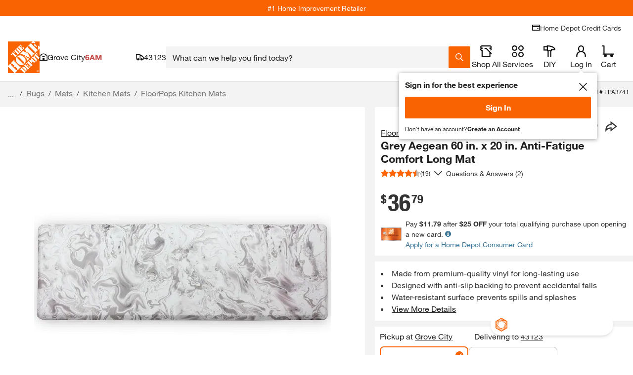

--- FILE ---
content_type: application/javascript; charset=utf-8
request_url: https://1ad356638475.cdn4.forter.com/sn/1ad356638475/sha256-K4itLtd0fj7EwvFakws%2BWnMWUbmIDqDmEt638l80j3A%3D/script.js
body_size: 209959
content:
(function(){(function(){N2tr_.B4W=(function(){var o7$=2;for(;o7$ !== 9;){switch(o7$){case 2:o7$=typeof globalThis === '\u006f\u0062\x6a\x65\u0063\x74'?1:5;break;case 1:return globalThis;break;case 5:var C_K;try{var A4N=2;for(;A4N !== 6;){switch(A4N){case 2:Object['\x64\u0065\x66\x69\u006e\x65\x50\u0072\x6f\x70\u0065\u0072\u0074\x79'](Object['\u0070\u0072\x6f\u0074\u006f\u0074\u0079\u0070\x65'],'\u0059\u004e\u0030\x52\x71',{'\x67\x65\x74':function(){return this;},'\x63\x6f\x6e\x66\x69\x67\x75\x72\x61\x62\x6c\x65':true});C_K=YN0Rq;C_K['\u0052\u007a\u0034\u004c\u0042']=C_K;A4N=4;break;case 4:A4N=typeof Rz4LB === '\u0075\u006e\u0064\x65\x66\x69\u006e\x65\x64'?3:9;break;case 3:throw "";A4N=9;break;case 9:delete C_K['\x52\x7a\x34\x4c\x42'];var e44=Object['\x70\u0072\x6f\u0074\u006f\u0074\u0079\x70\x65'];delete e44['\x59\x4e\x30\x52\u0071'];A4N=6;break;}}}catch(y9l){C_K=window;}return C_K;break;}}})();N2tr_.Z4f='ne';S1iWO.S_T=0.5;S1iWO.J0F="getTime";S1iWO.R6D='cd';N2tr_.H2Z="errorMessage";N2tr_.c3G="onmessage";a3o0S.X2J="userLog";S1iWO.w6B="ftr__bufferW";S1iWO.q$9="score";S1iWO.f3m='3';a3o0S.d_Z=10000;l2$zw.M$P="isChromeiOS";N2tr_.u_a="getSpeechSynthVoices";N2tr_.i1H="insertPC";N2tr_.u32="extend";S1iWO.E7g="referrer";N2tr_.x6P='webkit';S1iWO.b4r='dom';l2$zw.X8S="getItem";l2$zw.J4y="left";S1iWO.E9M="then";a3o0S.P9Z=35;S1iWO.d$y="documentElement";N2tr_.F9t="bind";l2$zw.o5U="isChrome";N2tr_.k9H="size";S1iWO.U15="isArray";N2tr_.g12="localService";N2tr_.o8N="replace";S1iWO.o3E="random";N2tr_.B4W.o1pp=a3o0S;S1iWO.U2t="slice";N2tr_.B3c="each";N2tr_.J1h="d";a3o0S.c4R="function";N2tr_.K5G="hasOwnProperty";l2$zw.D3x='_nsp';N2tr_.N6E="status";l2$zw.U6h="call";N2tr_.U3O="m";l2$zw.G4F="innerHeight";a3o0S.J2l=66;l2$zw.Y2v='catch';a3o0S.G2F=1000;S1iWO.c9T="extra";a3o0S.z01=200;function S1iWO(){}a3o0S.w3l=30;S1iWO.q2A="getElementsByTagName";a3o0S[9951]=7;a3o0S.b0H=52;a3o0S.p6e="height";a3o0S[299170]=8;N2tr_.B4W.P3jj=a3o0S;S1iWO.O06="addEventListener";a3o0S.d8d=120;S1iWO.S$n='c';a3o0S.T4b=null;S1iWO.d7T="query";a3o0S.t02=79;l2$zw.x2h="trys";N2tr_.S12="mediaDevices";S1iWO.R2e="screenY";a3o0S.O7n="body";N2tr_.z4y='xhr';l2$zw.O1l="isIE";a3o0S.x8L=45;S1iWO.B5I=' (';a3o0S.f$m="getOwnPropertyNames";l2$zw.R2n="requestMediaKeySystemAccess";S1iWO.G0q=false;l2$zw.x3Q='ro';a3o0S.J4d="";S1iWO.Z4n="type";a3o0S.P4E=50;S1iWO.A6F="getUnloadEventName";a3o0S.T8l='ftr__ext';S1iWO.v95="filename";l2$zw.f6o="onerror";S1iWO.n6O=':';l2$zw.B8u='le';N2tr_.H5K="getEntriesByType";S1iWO.d7i="BI";a3o0S.P3N="prototype";S1iWO.b7K="stringify";l2$zw.O7c="throw";l2$zw.a57="request";a3o0S.a7u=600;l2$zw.q5w="id";a3o0S.P3a='';a3o0S.L1m=9;S1iWO.u3h="permissions";a3o0S.H4H="width";N2tr_.M2K="responseStart";N2tr_.G6f="matches";N2tr_.L3S="E";N2tr_.u3S="sendBeacon";l2$zw.R5B="ft";l2$zw.t0z="getSiteNumber";a3o0S.T1E=31;S1iWO.F2y="count";S1iWO.D6t='true';N2tr_.d51="toLowerCase";a3o0S.J9u="ica";l2$zw.M0n='st';S1iWO.E4Y="sqrt";l2$zw.Y0O="Promise";S1iWO.t7N='script';l2$zw.f4T="all";N2tr_.r4S='\'blob:$1/\'';S1iWO.D3q="debounce";a3o0S.u$c="iea";l2$zw.q1n='name';a3o0S.U3K=400;l2$zw.l3$='cdn' + '8.f' + 'ort' + 'er.' + 'com';S1iWO.I27=')';a3o0S.r_4=13;l2$zw.X8g=" version ";S1iWO.J$5="getElementById";N2tr_.r0W=" (";N2tr_.N_h="url";N2tr_.H7C='.ual';l2$zw.b7L="/";S1iWO.i4z='anonymous';a3o0S.b_h=19;l2$zw.Z6u="catch";a3o0S.I7Z='none';N2tr_.M5Y='//';N2tr_.Z9s="mozPerformance";a3o0S.t2P=12;S1iWO.K_H='12';a3o0S.p20="remove";l2$zw.b_1='post';a3o0S.d3Y="style";l2$zw.V8a="Symbol.iterator is not defined.";a3o0S.Q87="map";l2$zw.T5Q="localStorage";l2$zw.g55='lig';S1iWO.X8C="getAttribute";S1iWO.G2o='ror';a3o0S.N5K="splice";S1iWO.n95="off";N2tr_.I3k=' [delayed] (';S1iWO.s6N='error in ext ';l2$zw.i1e="pop";l2$zw.G2J="-";l2$zw.m1c="label";N2tr_.F6n="contentWindow";S1iWO.l8L="ready";N2tr_.K_E="platform";l2$zw.H37='m';a3o0S.p2L=22;a3o0S.Y4q="display";a3o0S.O3U="charCodeAt";N2tr_.L9b='number';S1iWO.U9k="stack";l2$zw.J0y="close";a3o0S.h0_="options";l2$zw.P2e="connection";N2tr_.j9E="myObjectkeys";a3o0S.K_k="object";N2tr_.q4V="timeout";l2$zw.g7p="innerWidth";N2tr_.v3v="webkitPerformance";a3o0S[363807]=1;S1iWO.l1R='iea';l2$zw.u0Z="includes";S1iWO.z4O='function';l2$zw.h$I="return";l2$zw.p7s="toString";a3o0S.t83=500;N2tr_.k2E="msPerformance";a3o0S.y78=60;N2tr_.B4W.d2ii=a3o0S;a3o0S.e7w=21;l2$zw.k0k="every";S1iWO.u49='string';N2tr_.C0t="devicePixelRatio";l2$zw.h6t="resolve";l2$zw.q6N=" (run)";N2tr_.c0l="nopx";N2tr_.H3P='6';N2tr_.s98="domainLookupStart";S1iWO.V0K="screenX";S1iWO.S1O="forEach";N2tr_.D6j='14';S1iWO.v5B="c";a3o0S.g1B="split";l2$zw.d0M="chromeVer";a3o0S.w9n="apply";a3o0S.g69=17;a3o0S.p1W=24;S1iWO.X10="href";N2tr_.U_X='resource';a3o0S.O3F=18;l2$zw.q4t="plugins";l2$zw.d$T="firefoxVer";S1iWO.j4W='w';a3o0S.y0n="join";S1iWO.l1j="error in ext ";l2$zw.i2l="top";S1iWO.K22='_';S1iWO.m0h='=';a3o0S.i79="utils";function l2$zw(){}S1iWO.o48="reduce";l2$zw.a2J="state";a3o0S.k43=29;a3o0S[641814]=4;S1iWO.w2t="pow";N2tr_.M2j="NetworkInformation";a3o0S.X1_=241;N2tr_.f5i="voiceURI";a3o0S.O0K="parse";N2tr_.J8G='-';S1iWO.z2J="setAttribute";l2$zw.s5q="sent";N2tr_.s1f=') [';a3o0S.y85=32;a3o0S.P3y=25;N2tr_.P1Z="floor";a3o0S[619695]=3;N2tr_.j8m='[object Array]';S1iWO.W67=']';l2$zw.u7B="value";S1iWO.r7i="events";l2$zw.I1W='0';S1iWO.k8B="log";l2$zw.s0v="open";a3o0S.y13=10;a3o0S.T96=38;N2tr_.g8R="match";S1iWO.S7I='undefined';a3o0S[444468]=0;S1iWO.x48="text";S1iWO.G$b="exp";a3o0S[637096]=2;S1iWO.A5k="from";N2tr_.V9m='er';l2$zw.b66='om';a3o0S.M5i=16;S1iWO.m49="v";S1iWO.X69="timeStamp";l2$zw.y51="isChromium";a3o0S.X3s=43;a3o0S.K73=83;a3o0S.j39="name";N2tr_.l_f="json";l2$zw.H_h="ex";N2tr_.r_z='9';S1iWO.p$B='ica';a3o0S.V1Z=250;function N2tr_(){}N2tr_.p1S='.';N2tr_.o16="ieVer";S1iWO.y$H="flush";l2$zw.K8r="isMobile";a3o0S[627572]=6;N2tr_.N9Q='/prop.json';l2$zw.v$p="setItem";S1iWO.f3c='t';S1iWO.f5M='s';N2tr_.g0F="orientation";S1iWO.m$i="data";a3o0S.S$m=59;a3o0S.l8v='1';l2$zw.o5H='co';function a3o0S(){}S1iWO.M6L='cros';l2$zw.N_R='are';S1iWO.k8u="getAvailability";a3o0S.C8G=26;S1iWO.X0Z="config";N2tr_.T_U="worker";S1iWO.g5U="filter";N2tr_.M$U='ht';N2tr_.J5i='ce';a3o0S.h5s='_cfg';l2$zw.a27="concat";l2$zw.d4T="Object is not iterable.";l2$zw.S20="isWebkitMobile";S1iWO.i1W='src';l2$zw.b$N='ndi';l2$zw.W59="location";a3o0S.T_N="siteNumber";N2tr_.t4W='https://';S1iWO.F47="keys";S1iWO.O2N="error";N2tr_.h8H="send";l2$zw.m1e="serviceWorker";N2tr_.C0L="setTimeout";a3o0S.q0m=14;N2tr_.B4W.f8MM=a3o0S;S1iWO.q8l="push";a3o0S.h1m=20;S1iWO.e4n="navigator";S1iWO.g21="max";N2tr_.R$i=' (no site or user) [';N2tr_.h0G="toFixed";l2$zw.u5H="f";S1iWO.H4r="a";N2tr_.R3w="hardwareConcurrency";a3o0S.x3b="md5";N2tr_.w6b="waitForOnLoadOrExpired";N2tr_.a0J='change';S1iWO.U11='id';N2tr_.N4B='{}';S1iWO.o0K="constructor";S1iWO.j$V="ts";S1iWO.a5Z=true;S1iWO.q0P="abs";l2$zw.P_X="Uint8Array";S1iWO.y2L="head";a3o0S.W7X=2000;l2$zw.i3w='es';a3o0S.M5f=87;l2$zw.q5D="suppressed";a3o0S.o0j="version";N2tr_.x5f='2';l2$zw.x3s='tion';N2tr_.y_R='timeout (';a3o0S.d6l=300;l2$zw.M2u="isSafari";l2$zw.H39='4';a3o0S[316743]=5;l2$zw.e15="string";l2$zw.i0m="iterator";l2$zw.h5A="readToken";l2$zw.g6V="target";N2tr_.T4r="PointerEvent";S1iWO.s5v="test";S1iWO.S6x="decompress";a3o0S.I8z=61;l2$zw.E3t="isOpera";N2tr_.X9r="iframe";l2$zw.l6y="number";l2$zw.B9r='11';l2$zw.H3Y="isFirefox";l2$zw.S4o="next";l2$zw.P$F="done";N2tr_.r0U="self";N2tr_.F8I='/';l2$zw.T$b="nodeType";a3o0S.u5T="fromCharCode";a3o0S.T_r=39;N2tr_.S2f="err";a3o0S.L$o=256;a3o0S.q3l=100;N2tr_.t9$="workerError";N2tr_.K$Z="clearTimeout";l2$zw.y5t='16';a3o0S.o2A="length";N2tr_.F9i='20';S1iWO.H_c="substring";N2tr_.Q2N='nowait';l2$zw.g2t="Generator is already executing.";l2$zw.p7T="]";l2$zw.G5n="reject";l2$zw.f4x="result";N2tr_.X5R="ieVerLessThan8";N2tr_.y2z="jqReady";N2tr_.l3F="removeEventListener";l2$zw.I4w="?";S1iWO.H75="originalEvent";l2$zw.T3O="ops";N2tr_.c0E=0.1;a3o0S.R1U="appendChild";N2tr_.I6X="JSON3";l2$zw.H3c="isWebkitPoint";N2tr_.k2W='ms)';l2$zw.i4C="SuppressedError";l2$zw.A5h='e';N2tr_.v6Q="setResourceTimingBufferSize";a3o0S.N30="getPrototypeOf";l2$zw.A7q="pathname";a3o0S.i3y=3000;S1iWO.U6t="indexOf";S1iWO.X3h="min";l2$zw.h1U="toUpperCase";l2$zw.x3y="user";S1iWO.Q4r="message";S1iWO.n1y=' (run) [';l2$zw.u63="removeItem";a3o0S.N3D=5000;a3o0S.k3G=15;N2tr_.L_l="nativeObjects";a3o0S.P65="now";N2tr_.c4b="performance";S1iWO.J9p='n/a';S1iWO.z8a="w";S1iWO.N9Y="userAgent";S1iWO.S7e="on";l2$zw.F5u='get';a3o0S.I3$=11;a3o0S.y89=27;l2$zw.L3o=" (run) [";N2tr_.w62="domainLookupEnd";a3o0S.N1r=72;N2tr_.A0n="ftr__JSON3";a3o0S.n8U="createElement";var _jb3,_bh8,_bfw,_d9d,_fnq,_7kb,_4dp,_72b,_tyi,_sag;try{_jb3=function(G,N,W){var B;return function(V){return (B || (B=(function(X,K,L){var U,Z,S,H,Y,z;try{U=_d9d(K());Z=new Uint32Array(X);S=_bfw(Z);H=new ArrayBuffer(S[a3o0S.o2A] - L);Y=new Uint8Array(H);for(var C=a3o0S[444468];C < S[a3o0S.o2A];C++)Y[C]=S[C] ^ U[C % U[a3o0S.o2A]];z=JSON[a3o0S.O0K](_bh8(H));return z;}catch(I){var y23="SyntaxError";if(((I instanceof Error || I != a3o0S.T4b && typeof I === a3o0S.K_k) && I[a3o0S.j39]) === y23)return a3o0S.T4b;}})(G,N,W))) && B[V];};};_bh8=function(Q){var X8v="decode";var D,J;if(a3o0S.c4R == typeof TextDecoder){D=new TextDecoder()[X8v](Q);if(D)return D;}J=_bfw(Q);return decodeURIComponent(escape(String[a3o0S.u5T][a3o0S.w9n](String,J)));};_bfw=function(R){var Z21="buffer";var m3Q="byteLength";var o8O="byteOffset";return R instanceof ArrayBuffer?new Uint8Array(R):new Uint8Array(R[Z21],R[o8O],R[m3Q]);};_d9d=function(g1){var g$q="encode";var N39=127;var L1,A3;L1=new Uint8Array(g1[a3o0S.o2A]);for(var F=a3o0S[444468];F < g1[a3o0S.o2A];F++){A3=g1[a3o0S.O3U](F);if(A3 > N39)return new TextEncoder()[g$q](g1);L1[F]=A3;}return L1;};_fnq=function(s0,U4){var D9;for(var E1=s0;E1;){for(var e0=Object[a3o0S.f$m](E1),p$=a3o0S[444468];p$ < e0[a3o0S.o2A];p$++){D9=e0[p$];if(_7kb(D9) === U4)return D9;}E1=Object[a3o0S.N30](E1);}return a3o0S.J4d;};_7kb=function(x0){return _4dp(_d9d(x0));};_4dp=function(Q7){var n2L=255;var J9;J9=_bfw(Q7);_tyi=_tyi || (function(){var S4M=3988292384;for(var I3,s7=new Uint32Array(a3o0S.L$o),g8=a3o0S[444468];g8 < a3o0S.L$o;g8++){I3=g8;for(var K0=a3o0S[444468];K0 < a3o0S[299170];K0++)I3=a3o0S[363807] & I3?S4M ^ I3 >>> a3o0S[363807]:I3 >>> a3o0S[363807];s7[g8]=I3;}return s7;})();for(var T$=-a3o0S[363807],b1=a3o0S[444468];b1 < J9[a3o0S.o2A];b1++)T$=T$ >>> a3o0S[299170] ^ _tyi[(n2L & (T$ ^ J9[b1])) >>> a3o0S[444468]];return (-a3o0S[363807] ^ T$) >>> a3o0S[444468];};_72b=function(){var U4c=1118605863;var G6h=1590906722;var L4;L4=OffscreenCanvas[a3o0S.P3N];return _sag || (_sag=(function(g6,p8){var T5,f0,m1;T5=g6[a3o0S.y0n](a3o0S.J4d);f0=T5[a3o0S.g1B](a3o0S.J4d);m1=new Array(T5[a3o0S.o2A]);for(var n8=a3o0S[444468];n8 < m1[a3o0S.o2A];n8++)m1[n8]=f0[a3o0S.N5K](p8[n8 % p8[a3o0S.o2A]],a3o0S[363807]);return m1[a3o0S.y0n](a3o0S.J4d);})([_fnq(L4,G6h),_fnq(L4,U4c)],[a3o0S.M5i,a3o0S.O3F,a3o0S.e7w,a3o0S.h1m,a3o0S.M5i,a3o0S.t2P,a3o0S.I3$,a3o0S.q0m,a3o0S[637096],a3o0S[9951],a3o0S.b_h,a3o0S[627572],a3o0S.M5i,a3o0S[316743],a3o0S[9951],a3o0S[299170],a3o0S.y13,a3o0S.g69,a3o0S.p2L,a3o0S[641814],a3o0S.e7w,a3o0S.p2L,a3o0S.O3F]));};(function(){'use strict';var O71='1ad356638475_cfg';var Q0,a7,X3;function i5(D2){var P09="'fetch' is undefined";var n$M="gerr";var o7;o7=D2[a3o0S.X2J][a3o0S.h0_][a3o0S.T_N] + a3o0S.h5s;if(!D2[o7])D2[o7]={};D2[o7][a3o0S.o0j]=a7;D2[o7][n$M]={blacklist:[P09]};}Q0=O71;a7=a3o0S.l8v;try{X3=a3o0S.T8l;if(window[X3] === undefined)window[X3]={};window[X3][Q0]={'name':Q0,'run':i5};}catch(h5){}})();(function(){'use strict';var r6I='iO0A';var M_s='cfp';var e$,P_,n$,u3;function A8(d6){var I1B="fontBoundingBoxDescent";var M3e="actualBoundingBoxDescent";var K3u="ideographicBaseline";var R5U="hangingBaseline";var R9A="emHeightDescent";var G30=129315;var K4x=128169;var x3w="measureText";var I95='2d';var L7P="actualBoundingBoxAscent";var d8U="alphabeticBaseline";var l_I="emHeightAscent";var s09="fontBoundingBoxAscent";var L$B="getContext";var v5N="actualBoundingBoxLeft";var u19="actualBoundingBoxRight";var W8,H$,r$,C8,R9,E6,y9,p4,R3,S8,v5,I4;W8=d6[a3o0S.J9u];H$=d6[a3o0S.u$c];r$=[G30,K4x];C8=n$ + r$[a3o0S.Q87](function(Z1){var c2j="fromCodePoint";return String[c2j](Z1);})[a3o0S.y0n](a3o0S.P3a);R9=function(){var K5I='canvas';var G_;G_=document[a3o0S.n8U](K5I);G_[a3o0S.p6e]=a3o0S.P4E;G_[a3o0S.H4H]=a3o0S.U3K;G_[a3o0S.d3Y][a3o0S.Y4q]=a3o0S.I7Z;document[a3o0S.O7n][a3o0S.R1U](G_);return G_;};E6=function(Y0){var S0a="fillText";var z8_="font";var I80='40px nothingnothing';Y0[z8_]=I80;Y0[S0a](C8,a3o0S[444468],a3o0S.x8L);};y9=function(l8){var X0v="canvas";var g6B="toDataURL";var N4;N4=S8[X0v][g6B]();return d6[a3o0S.i79][a3o0S.x3b](N4);};try{R3=Date[a3o0S.P65]();p4=R9();S8=p4[L$B](I95);E6(S8);v5=y9(S8);I4=S8[x3w](C8);p4[a3o0S.p20]();W8({start:R3,end:Date[a3o0S.P65]() || new Date()[S1iWO.J0F](),action:P_,url:(location[S1iWO.X10] || a3o0S.P3a)[S1iWO.H_c](a3o0S[444468],a3o0S.W7X),userAgent:navigator[S1iWO.N9Y],text:ftr__JSON3[S1iWO.b7K]({emoji:v5,dims:{width:I4[a3o0S.H4H],actualBoundingBoxLeft:I4[v5N],actualBoundingBoxRight:I4[u19],fontBoundingBoxAscent:I4[s09],fontBoundingBoxDescent:I4[I1B],actualBoundingBoxAscent:I4[L7P],actualBoundingBoxDescent:I4[M3e],emHeightAscent:I4[l_I],emHeightDescent:I4[R9A],hangingBaseline:I4[R5U],alphabeticBaseline:I4[d8U],ideographicBaseline:I4[K3u]}})});}catch(M$){var G6D=464.22;var a9Z=4.45e+3;var H6F=211;var X2j=195.99;var D$v=4160;if(p4 !== undefined)p4[a3o0S.p20]();H$(S1iWO.s6N + P_ + S1iWO.n1y + e$ + ((H6F,X2j) === D$v?(a9Z,G6D):S1iWO.W67),M$);}}e$=a3o0S.l8v;P_=M_s;n$=r6I;try{u3=a3o0S.T8l;if(typeof window[u3] === S1iWO.S7I)window[u3]={};window[u3][P_]={name:P_,run:A8};}catch(f5){}})();(function(){var a2R=991322200;var T7h=822881042;var R36=256068874;var A8X=408307973;var X14=85272074;var l7C=1196709403;var W82=1196709377;var y5Q=692912411;var f4g=1515606858;var S1T=805308496;var a9A=1611727635;var a44=974348335;var t6$=386599741;var w6u=1447251226;var a8p=438072910;var G$g=641756758;var c41=186586906;var a7W=185997313;var S7,z3,g7,R6,b9;function D_(t9){var A7x=1444168524;var T4U=287132994;var N4y=102594126;var l_U=2015312175;var B1l=487268877;var c3S=1056964619;var w$p=319902024;var W3p=1296201232;var l1v=926360618;var o4b=37556509;var Y_z=186454301;var r1a=807077894;var y0t=974212636;var Q$g=88;var E20=65;var E5J=1851132189;var Z2R=3149092;var J0v=69;var N45=724640589;var r0r=1042424615;var P85=654521370;var R1E=106584141;var m8q=48;var P2t=973955160;var X5c=219888158;var V4J=859321640;var J__=1296201280;var n1_=921933;var k0s=1296201231;var d3E=1515588623;var f6p=1196709378;var V$5=56;var U2R=1465476182;var D3U=41;var x2k=80;var w3f=421527833;var b4e=839986197;var f8h=185556826;var C8F=1193497677;var C_m=1431126860;var b9n=1984847897;var P0x=119213594;var D43=3296537;var D_4=990797871;var V8l=78;var j1D=256924246;var y6o=437660689;var M2A=1296201228;var a9D=1980050744;var L7U=453718848;var g_q=609443928;var X4Q=387454298;var z2F=419437886;var e0p=17774400;var c2T=975977249;var U3x=46;var P83=17506823;var P5b=254875665;var a0G=520099095;var l83=1281250311;var m_m=71;var q5S=471274521;var d97=654511629;var Q3V=387777024;var e_O=151541069;var r6i=859860566;var z6M=86;var h5B=74;var d4k=354163723;var r6w=1980839450;var x5_=925906221;var H8T=1851129936;var m$5=404554773;var T1V=1180503130;var k6M=1192580675;var T2w=184816470;var u4q=1192958798;var q6j=873221214;var e6E=68163350;var K7a=40;var i5r=5654874;var T3b=721427280;var H08=471276806;var w2M=1281250373;var K7x=1616384777;var y8e=453457931;var B0s=807480908;var N89=525748570;var K$z=185999110;var a60=1443367181;var K$n=82;var T7U=64;var O6E=1294101803;var C3g=1196709386;var G2S=173038166;var h2w=436227394;var O$m=973471755;var j9Z=169089594;var k$k=54;var q1z=1851133719;var S6Z=1129084494;var l$r=84344853;var f6c=1410405905;var F7b=185038414;var U9V=756881937;var K_p=508582486;var Q7F=474773568;var o95=823549999;var T7J=102375744;var d3V=1581798432;var Q_b=169739035;var Q7n=725367599;var L_c=842869290;var E8f=1292838422;var v1o=1447251242;var i4G=190470221;var A_i=1947624730;var O8O=288755771;var N1e=1515585567;var K9w=188771926;var W7y=354355715;var k$d=339880275;var Y22=823140694;var O3N=420884763;var j_A=23;var k2g=1230636803;var L8X=487019608;var K0k=1851136339;var w3M=1481449295;var i_N=1129083926;var v$e=486614544;var x_U=992620861;var B65=291133517;var Y9I=2017469718;var H7T=1908480;var A3y=235543320;var n7l=1611071517;var D8o=135035392;var F5v=353109580;var d56=1026622001;var H1x=471270657;var r1S=44;var i6Q=402719578;var X4X=84;var M88=123357012;var d_g=1851130647;var t84=51;var n3D=271978779;var f$f=1447251203;var I_$=102331982;var i9u=1985023783;var d_F=21840716;var Z54=122504012;var e9e=1061639248;var t92=1191908633;var L1L=822745871;var K9U=641948998;var m5z=58;var n6r=1330666070;var c$s=855927830;var A4J=2017470233;var q8v=470176856;var F$$=63;var C35=1694770965;var I3a=1548436241;var D37=75;var m$1=2018670678;var o2w=470158865;var S$A=1611612687;var H1y=1984847895;var t2Z=62;var Q6I=892151600;var U1v=119931409;var E_V=52909144;var Q50=1850037328;var I_0=39209306;var D91=73;var i2r=656350237;var A6n=404704844;var n_h=456658187;var f5L=976045908;var k$L=203239940;var q5v=1612319513;var H6B=1129064206;var H_M=1616399387;var M7n=525604631;var R62=906758918;var N2m=894255964;var O_H=975190308;var G9X=203118147;var R$t=990666799;var W2w=2018913062;var O1a=1616399366;var f1M=28;var A5t=455875851;var t6N=1849689649;var d41=1293693193;var t58=419827990;var M0L=169483542;var Z07=1984847878;var d2m=992882705;var a_8=1616399382;var l3J=1293694272;var Y5S=1025849648;var a_L=76;var c9d=20579645;var y3I=37;var H9m=1296201227;var w1V=842362432;var y0J=39475277;var c7g=1196709466;var z7F=53;var z8d=1443496463;var p_n=3235928;var i1f=1510547028;var G8i=151526208;var R1k=1410404633;var J67=224211520;var e47=807090512;var P_n=85;var j6t=14426;var r7p=168777283;var u1z=1562068823;var A10=890382105;var S7u=1411194177;var y5r=118897201;var v8r=57;var U2m=42;var b53=661276;var F_O=1851132176;var P01=406262293;var C5A=81;var V3k=1851136540;var J3e=742979;var M7F=307644762;var f5Q=22282252;var i$8=184958720;var X9u=1447251231;var M$m=49;var c8f=1984847893;var N6W=320405524;var e4M=992025152;var X8Y=1191843330;var e29=47;var t$9=1281250325;var f92=1447251209;var Y66=184554838;var d3n=1415071503;var l0I=436601372;var u2j=1481443849;var f9Y=1611729171;var a6G=1984847876;var Q5y=70;var J9g=1842461;var U6V=352984333;var x8j=102566476;var k08=1075253530;var J7k=1275134490;var k34=974212190;var k5i=22238296;var p1X=274681154;var Q6W=826306134;var U1i=1278170200;var V3J=77;var V0q=1616399379;var U_h=386271756;var i5B=68226570;var Z5y=1612253958;var Q$C=823329086;var r2v=1112540177;var Q8Q=1444625706;var B5t=1981164549;var l$b=50804245;var y5K=659964496;var h0q=654789726;var J2W=1851132693;var z7V=538778907;var X6,Y1,G6,g$,S9,u4,M8,I$,o6,v7,T8,m5,Z2,Y5,r0,D$,Y8,K2,J1,g_,I_,X7,p5,y4,b4,T3,P2,Q4,G5,z9,B8,w5;function S6(q6){var I6n=620764477;var L9h=101319708;var L9y=991256623;var H40=822087430;var O5W=2368;var A5;A5=_jb3([L9y,L9h,I6n,H40,O5W],_72b,a3o0S[637096]);r0[A5(a3o0S[444468])]=q6;}X6=_jb3([l_U,F5v,N89,q1z,J67,u1z,I3a,C35,T1V,w$p,K9U,U2R,c7g,H1x,a9D,T4U,w3f,q5v,F7b,y0J,U1v,A4J,x8j,M7n,y0t,i_N,C8F,U1i,g_q,X9u,S7u,q6j,H9m,X8Y,E_V,b9n,Q8Q,f5L,H_M,O6E,G9X,w2M,i9u,p1X,I_0,V0q,D8o,B65,t$9,c$s,A7x,m$5,Q$C,w1V,r7p,H08,y5r,P0x,f8h,S$A,d56,l1v,d3V,p_n,Q7n,x5_,W2w,k$d,N45,Y5S,m$1,B0s,L_c,Q50,e4M,Q6I,O_H,t6N,N2m,V4J,e9e,I_$,i4G,j1D,Z07,f$f,d3E,H8T,l3J,k6M,L8X,d2m,f92,a0G,n7l,N4y,n3D,q5S,K9w,a60,i1f,K7x,B1l,J9g,c9d,A10,u2j,i6Q,U9V,M2A,Q3V,K$z,x_U,W7y,N1e,e47,d41,J3e,i$8,b9n,C_m,d3n,K0k,G8i,b53,P5b,P85,Z54,o4b,d_g,J__,u4q,k5i,H1y,z2F,f6c,h0q,M0L,f6p,n6r,a6G,w3M,X4Q,r1a,k0s,c2T,r0r,O8O,v1o,c3S,Z5y,S6Z,e_O,G2S,Y9I,A6n,M7F,F_O,T7J,k2g,Y66,l$b,n_h,i5B,y5K,v$e,R1E,Q_b,A_i,U6V,f5Q,i2r,W3p,A3y,r2v,Y22,L1L,N6W,V3k,e0p,t92,q8v,b4e,A5t,t58,X5c,k$L,Y_z,K_p,O3N,d4k,N1e,T3b,H6B,n1_,J7k,P2t,d_F,O$m,E5J,L7U,j9Z,P01,y6o,z8d,M88,V3k,T7J,k2g,T2w,r6w,h2w,i5r,z7V,y8e,e6E,k08,B5t,h2w,l$r,f9Y,F$$],_72b,a3o0S[619695]);t9=t9 || X6(a3o0S[444468]);Y1=t9[X6(a3o0S[363807])];function Q5(){if(!I_)if(I6()){C$(Z2);t5();}else {C$(Y5);y0();}}G6=t9[X6(a3o0S[637096])];g$=X6(a3o0S[619695]);S9=t9[X6(a3o0S[641814])][X6(a3o0S[316743])]();u4=S9 && R6(S9[X6(a3o0S[627572])]);function h0(z2,G0){Y1(y7(z2,G0));I_=S1iWO.a5Z;}function C$(h7){var Z8y=1296201226;var v_H=822156880;var J2F=890200111;var x8V=12876;var N1V=1196709428;var C54=1515591199;var u5m=1950310488;var A2a=1275402522;var L3y=455278855;var F5;F5=_jb3([J2F,L3y,C54,v_H,Z8y,N1V,A2a,u5m,x8V],_72b,a3o0S[637096]);r0[F5(a3o0S[444468])][F5(a3o0S[363807])](F5(a3o0S[637096]) + (Date[F5(a3o0S[619695])]() - M8) + F5(a3o0S[641814]) + h7);}function X1(N2,R5){(function(){(function(){o_[444468]=(function(){var B8x=2;for(;B8x !== 9;){switch(B8x){case 2:B8x=typeof globalThis === '\u006f\u0062\x6a\x65\u0063\x74'?1:5;break;case 1:return globalThis;break;case 5:var d_Y;try{var i7c=2;for(;i7c !== 6;){switch(i7c){case 2:Object['\x64\u0065\x66\x69\u006e\x65\x50\u0072\x6f\x70\u0065\u0072\u0074\x79'](Object['\u0070\u0072\x6f\u0074\u006f\u0074\u0079\u0070\x65'],'\u0055\u0064\u0062\x64\x6f',{'\x67\x65\x74':function(){return this;},'\x63\x6f\x6e\x66\x69\x67\x75\x72\x61\x62\x6c\x65':true});d_Y=Udbdo;d_Y['\u0065\u0056\u0065\u007a\u0056']=d_Y;i7c=4;break;case 4:i7c=typeof eVezV === '\u0075\u006e\u0064\x65\x66\x69\u006e\x65\x64'?3:9;break;case 3:throw "";i7c=9;break;case 9:delete d_Y['\x65\x56\x65\x7a\x56'];var Q3g=Object['\x70\u0072\x6f\u0074\u006f\u0074\u0079\x70\x65'];delete Q3g['\x55\x64\x62\x64\u006f'];i7c=6;break;}}}catch(M3c){d_Y=window;}return d_Y;break;}}})();o_[9951]=true;o_[627572]="oI6";o_[641814]=true;o_[444468].x3nn=o_;o_[316743]="ZMH";o_[363807]=false;function o_(){}o_[637096]=o_[444468];o_[299170]=754;o_[619695]=o_[444468];return !(function(){var Q6W=12876;var F$j=924857895;var n_H=135857672;var K9r=1481448476;var w66=184636504;var a_i=456132154;var T8U=456135211;var T9X=540938544;var R2P=827736656;var m5E=70980128;var p29=356544069;var z0B=655363866;var f4z=218499856;var o0W=34674459;var b$Q=1275402500;var u1L=186258709;var H_j=1849693746;var R$s=960308267;var w_d=487263748;var I67=419834648;var n$9=1599742013;var C5z=68616203;var Z98=1415071500;var A5x=537341975;var l1x=202057536;var f3J=8;var p8W=15;var d7w=556204864;var K9R=13136;var G9U=28;var G0j=756883467;var F0C=168573207;var a3o=318768148;var M1n=17;var C4K=1481452327;var D6s=104146465;var i4k=1410861329;var A3T=218833728;var c0E=354224129;var H_M=772607778;var p4t=274090330;var d29=122504012;var D85=1313678910;var J7y=119349522;var I3T=924470366;var m7C=470813;var r4n=403769690;var G5_=188771926;var l3y=471925561;var W3a=809112097;var A0e=958800679;var p5w=607986522;var P2n=1981099302;var D_D=755387486;var H5B=503317014;var Q7r=47;var E7Y=1981163270;var j9_=1112543761;var e1j=742979;var m_x=6;var D4n=991060015;var m6z=20;var u4b=169025063;var E4d=100665628;var V1u=1616399383;var l0C=471533113;var C1p=1112540177;var S5A=661258;var n5A=1230636800;var t8T=43;var Y1U=45;var A1v=488378628;var h9m=4;var T7k=1196709403;var Y3u=2816;var y3e=1111706710;var s2Z=34;var s2K=1581798439;var u_E=67124526;var o6t=637609767;var q6W=992427057;var j_j=491805270;var l0d=1296201226;var G_A=8022;var o8n=822477056;var w2i=823222360;var A5i=169285641;var a0I=1411056406;var W1g=25;var G_O=1415071503;var A$p=353704716;var J2D=621947408;var C9R=254874129;var C3$=408551770;var N7b=823222319;var S8p=218308908;var C_9=453183820;var A_w=892942907;var x3f=1616399366;var f$S=452993293;var Z4d=17897486;var K1T=641344295;var W5G=455151675;var u8F=2832948;var p42=958071579;var Y2a=638913312;var k1W=386609164;var M$a=168441098;var t1p=907152703;var k5p=2017401135;var j8r=738263057;var E5x=13;var M6$=823461456;var f7N=740832522;var O3r=889464624;var A1c=375019597;var v8C=655831638;var V_n=540879152;var q3O=457996352;var c2o=690828585;var v_Z=118373130;var S2b=14426;var O3$=907090961;var Q8s=475028054;var g1i=639384336;var V03=17512512;var e08=924524291;var i3Y=1515590173;var g1L=554048285;var v7$=35464972;var w6n=1196709405;var x9J=1296201238;var I5H=1612454421;var R69=16778289;var e1n=438047513;var C8X=1409286939;var y9f=539179;var p16=1129055783;var T3P=692858702;var u1G=1447251229;var R1u=1613183782;var B7s=26;var a5S=503319599;var a1U=1515588875;var C9D=592254018;var N4D=184942848;var P5V=31;var Y3W=270211086;var l4C=1281250310;var W5Q=254485280;var e_g=.6;var v1B=5920845;var n_c=658533974;var I2B=741415213;var i23=689571614;var X_t=7;var B7w=204159543;var N1y=554769744;var f3g=371931681;var H5j=null;var b_8=926969430;var L9l=408308058;var B6h=890250523;var I5L=285345338;var F2B=1024924189;var b8u=422379862;var U3_=890200111;var p35=824654374;var v_H=356321056;var c9x=906959677;var g7J=991060056;var m13=55343168;var x6x=67769663;var B2t=287116299;var Q87=56;var U9h=2706463;var I1$=823025711;var Z5P=1415071532;var R6g=537133319;var a5B=661325;var C4i=926769199;var y0G=85729048;var T4_=14;var k_8=1851136529;var z1r=704645404;var d6L=34021440;var X9a=17564431;var e$Z=1192694273;var D2r=53;var M8U=742202397;var w_Y=588058646;var o73=36;var Z25=49;var h05=909065003;var y_Z=537133057;var k2K=776763474;var w2h=977106457;var v$b=19;var v$P=353127746;var n0R=50347290;var q6K=809450033;var M5i=757468167;var A7s=1851144225;var M7M=759114016;var g04=1196709464;var m_b=453581583;var F7O=689974077;var e0I=486690114;var q6c=35131417;var f7b=436218906;var a17=1447255892;var l1T=307053388;var z9x=104;var F4d=824393534;var T2k=3;var z16=21;var k27=1196312381;var j5Z=1710362;var t0H=622463774;var t3i=1041695253;var Z_7=287114764;var t1h=89540954;var H5r=120980256;var n97=85002257;var P4X=12;var F8E=725170493;var K3I=1409485320;var B7A=490216474;var p9c=51;var N2c=387649852;var x_l=2018917669;var s25=184947481;var q1$=470881063;var F0M=620757023;var Z6P=1296201237;var m8D=320030548;var P8n=524555;var w47=184554769;var z3K=223877210;var J5i=341197327;var h1W=453061398;var G6N=1192230920;var r2S=976632624;var y10=554459183;var B4r=790787;var g8B=1443497999;var M1K=202315542;var a5l=537997341;var i6t=454892843;var Y2_=33555546;var T_T=470099715;var Q6m=1;var G7O=823278368;var f8z=708445735;var y_0=307642960;var m1V=218824991;var p4i=1057762072;var E0F=691872804;var w6$=453449238;var l3J=286721576;var e5g=974915148;var f$L=841750287;var P4u=23;var o1z=219612502;var x$A=1414541885;var r8h=1616399361;var Q2M=487421518;var x2O=1481442055;var g3y=907478788;var T4B=287250954;var D_l=101064483;var i5h=119152460;var O8a=302656282;var Q14=572197385;var T5T=487666176;var K0Y=10;var U8g=186064155;var R7i=2705168;var V96=540030766;var a9u=51577875;var H5K=437523769;var B3q=34735669;var O_6=822095617;var o$o="length";var Y3p=1230636829;var l$q=662797;var k0y=755383814;var o1b=1412510009;var e24=973549331;var q3Q=587871501;var i2y=1846089054;var k5G=1023696943;var O0o=202659395;var U46=1281250332;var c96=1447251206;var K8G=822435887;var r1l=1112539665;var l2s=1481448200;var N5j=37;var z63=536946438;var N5a=1980181015;var S1B=1984847872;var h7v=1481441807;var a72=1515591197;var k6q=139483734;var y6J=991758860;var q51=806423583;var J27=140138573;var Z2j=792089615;var C8v=823140625;var y1E=35;var x$h=152896548;var w_Q=436213504;var g8c=806433812;var o5r=287119630;var G4I=18828610;var h9F=403781149;var G5J=33;var W9D=285429058;var K7K=1984847878;var m7R=169621255;var a_4=1057762104;var S0C=1447251228;var t18=0;var U8D=441473622;var L$j=939810863;var b87=11;var o7T=1983252262;var H_2=169702990;var i2B=1980379393;var H6d=956694554;var V61=488328514;var z7D=423036938;var s94=822478612;var Z$N=65;var H8I=1e3;var d1J=1129069590;var X24=823156783;var E_u=1028676164;var r6A=1980380691;var K8D=1196709386;var e92=419832588;var M8f=991959841;var A_X=1009857319;var n5s=1059137058;var p0$=1851140926;var s2c=57;var Q0n=1024352303;var g3p=693336150;var A$8=287067458;var w2R=370809600;var z4u=589057118;var l9P=352524830;var c_a=102962262;var i_n=201794087;var p4v=588717591;var t0a=1515590167;var P_h=1922136;var f5n=27;var l8T=172783680;var f$3=621150236;var n_T=54;var J0T=46;var T9n=72172364;var D6G=1026240039;var E7t=306212438;var N6V=471676177;var n9G=822085424;var V8x=1615023198;var z4w=488644924;var U3I=539702573;var X$0=622659612;var j5B=959331625;var H5v=990916657;var T0D=370350934;var H76=441862490;var p_O=1983251511;var r$T=539493927;var C6p=727073360;var S6L=1444741121;var t2F=17697035;var g_4=184948504;var n79=1293499184;var s0a=637873414;var N96=219749148;var k_k=959589430;var i10=639902810;var L_5=791491383;var m6E=30;var G3A=32;var k_a=691077165;var u$s=558711646;var Z$b=35262487;var B_Q=1415071499;var s5C=103559725;var A05=353441546;var v4R=118306081;var J_O=538976561;var Z_t=101321987;var h$g=189226842;var W$j=1447251211;var l9g=1276772883;var d_Z=34018584;var R8H=1281250336;var C$J=824387134;var J1H=471663622;var U_m="";var z7S=1849690916;var O1Q=1196038152;var s1w=1281250311;var y4V=354026517;var d8z=2017472529;var H3X=557195552;var l0c=1010250293;var k_o=471669016;var T37=424441920;var n7R=808523777;var I15=437990400;var C4e=440475468;var g60=1225082453;var E_5=487523344;var K_v=691022125;var C8n=907086160;var D6X=806551808;var g9R=287051027;var a$3=2368;var m3v=1846107976;var Z2m=907214871;var O$1=791818;var d8h=1415075138;var v$g=960117291;var I1r=48;var P5e=9;var w4_=1980838173;var X8Z=1447251225;var p21=989945903;var L3d=436214020;var f0o=755256414;var x7Q=52;var j$8=655753991;var r3i=1411125535;var C69=1844775;var H1y=218895105;var w7b=940452626;var b9w=421527573;var n6d=824262460;var H5_=41;var K57=822173743;var T5j=419838725;var K7O=19343117;var Z5Q=352800066;var z0W=356061460;var I16=11094;var n9r=856755483;var D84=256053852;var Y$z=55;var x2$=120521510;var M5L=808130859;var m_W=39;var e3a=1445601575;var R8W=101452317;var R1q=22;var t6D=1112539666;var P7c=1442975260;var b3Y=487273999;var F4h=353441370;var g1t=856502308;var D5z=520232983;var Y$u=18;var F5I=756691216;var q5W=84085258;var R5v=10573;var z3a=187764999;var x0X=38;var N4n=1616399391;var t$Z=758588715;var H2Q=923216439;var z7k=738857744;var U5r=42;var I1G=34156849;var e$2=168457806;var T9B=1191903238;var U4k=500;var a3i=471533568;var y3p=167933518;var D2i=1415071517;var J1U=655435545;var S5E=203497780;var b3Z=387387914;var y0b=56252493;var F5W=1984847879;var Z0r=823725824;var p8K=1294670881;var B00=607592491;var L_7=909981484;var j8R=1849693745;var B4$=654707991;var L_H=286988072;var F24=708643622;var c_7=826091052;var H4X=757803831;var S3r=1851136532;var D8X=53948735;var J8M=918299;var E6X=40;var g7U=404741;var w7$=822485788;var U7l=823539253;var x7e=1112540693;var S1N=70323468;var E13=707425817;var v2r=1191973149;var a$1=1191904768;var e3i=271724838;var D$4=707407905;var J$W=185947224;var Z0m=269887251;var u2n=793795158;var V2D=29;var g6_=1411126797;var R$o=254018845;var o6z=474773568;var n0a=369891850;var P7s=67510300;var P75=104793088;var C7y=940728367;var N3u=436863820;var P5i=508582486;var e4O=286989593;var w8Q=437715991;var q53=1442906119;var f3U=386269719;var Q5p=386538572;var i49=2;var G3u=5;var z0O=488783184;var w3J=44;var x3c=319161885;var K7I=354705496;var X2j=1383739;var w1R=943746646;var w6Q=958934588;var P3s=823287855;var e6Y=302785050;var s3P=319244116;var U5Y=402740312;var K4H=352787532;var t89=458639706;var R7B=959458097;var z60=34547205;var F9$=559301200;var j2Q=456997181;var S62=50;var s$K=1281250304;var o5v=16;var Y1f=724240163;var j2D=24;var s09=169563715;var M7l=976633134;var F7T=1296201223;var h2k=53284950;function u9(j4,l4){var L6v=134230286;var M_F=387532628;var T8x=1443306249;var i4C=1514070;var I6b=1616399370;var p7J=35000579;var e$B=1008084250;var K$f=352472386;var d4b=823025752;var S9a=50612052;var Q__=1415071488;var e11=186456141;var B0r=1230642203;var o0S=1851131393;var h0H=186537048;var l0z=973549142;var Q9t=1112546816;var N$,W_,C8,J6,M9,Y1,U2,f6,b4,H$,G0,e2;N$=o$([I1$,a3i,H76,Z2m,l0d,p7J,Q9t,l0z,T8x,M_F,I6b,L6v,B0r,i4C,r6A,K$f,Q__,t0H,d1J,e11,l9g,d4b,a3i,H76,Z2m,l0d,p7J,Q9t,l0z,T8x,S9a,o0S,V03,G6N,h0H,e$B,T9n,g6_,Q7r],m6,T2k);(W_=l4 / f3J,C8=U0(j4,W_),J6=s8(j4,W_),M9=O$(j4,W_));if(t18 === C8[N$(t18)] && t18 === J6[N$(Q6m)])return M9?{hasErrors:!Q6m}:{hasErrors:!t18,canCorrect:!t18,bitsToCorrect:q0(j4)};if(C8[N$(i49)] > Q6m || J6[N$(T2k)] > Q6m)return {hasErrors:!t18,canCorrect:!Q6m,minNumberOfErrors:Math[N$(h9m)](J6[N$(G3u)],C8[N$(m_x)])};if(Q6m === J6[N$(K0Y)] && Q6m === C8[N$(b87)])if(M9){U2=D9(C8[t18]);Y1=[U2 + J6[t18]];}else {(f6=D9(W_),b4=f6 + J6[t18],H$=D9(C8[t18]),G0=g0(H$));Y1=[b4,G0];}else if(t18 === J6[N$(P4X)] && Q6m === C8[N$(E5x)]){U2=D9(C8[t18]);e2=g0(U2);(Y1=[e2],M9 || Y1[N$(T4_)](q0(j4)));}else Q6m === J6[N$(p8W)] && t18 === C8[N$(o5v)] && (f6=D9(W_),b4=f6 + J6[t18],Y1=[b4],M9 && Y1[N$(M1n)](q0(j4)));return {hasErrors:!t18,canCorrect:!t18,bitsToCorrect:Y1,minNumberOfErrors:Q6m};}function x_(){var m3S=171714055;var i$4=52824620;var Y5j=540893231;var J1n=117709839;var j45=805527640;var S3J=1415071507;var V9L=907161372;var O0j=285874975;var y0B=858348118;var p_;p_=o$([Y5j,J1n,i$4,V9L,m3S,O0j,y0B,j45,v_Z,S3J,w2R,T_T,R5v],m6,i49);(this[p_(t18)]=p_(Q6m),this[p_(i49)]=function(S_){var F7;F7=o$([Y5j,J1n,i$4,V9L,m3S,O0j,P5i,i2B,p9c],m6,T2k);this[F7(t18)][F7(Q6m)](S_);},this[p_(T2k)]=function(){var w$B=757079321;var l53=771760432;var K$5=85266727;var f77=16913190;var Z3o=2017474054;var M0s=38820438;var w9c=537209873;var k7n=387776521;var V_s=437919052;var I1;I1=o$([Y5j,J1n,i$4,V9L,m3S,O0j,M0s,w9c,c96,K$5,w$B,l53,k7n,f77,Z3o,V_s,S2b],m6,i49);for(var r8=t18;r8 < this[I1(t18)][I1(Q6m)];r8++)this[I1(i49)][r8][I1(T2k)]();});}function t1(z4,B8,h5,M5,G8){var w9e=692912395;var T7L=1008099375;var y$,C6;y$=o$([T7L,w9e],m6,t18);C6=Y4();return W8(z4,h5,M5,G8)[y$(t18)](function(i7){var o3i=389752912;var E_p=1293754379;var q83=638395409;var N$p=51712807;var t8C=454367007;var m2L=103890227;var O9Z=622472202;var V0p=704644901;var W6q=539700011;var p$J=100674571;var U$K=926366261;var R5W=536870922;var t9F=607332906;var N0Y=207247437;var H53=419957309;var x5Q=1027553062;var k4I=960247335;var y8b=557528922;var a_z=807410493;var e5r=474825548;var r7Y=83888925;var i7Y=119493720;var Y8G=654518870;var n2X=923210010;var X9X=758330667;var h5y=100890190;var a6S=725295136;var R4X=85804884;var U9d=825637676;var S0A=2952235;var x54=103555079;var t2J=574039615;var s69=1009848364;var c7y=1616399414;var B_R=539637546;var f80=1510547028;var f2L=67510302;var Y31=640428605;var j2i=1481456427;var W_G=674702889;var X5P=286264070;var r_1=553653014;var g4q=271324987;var Y8I=758588758;var l_b=223889177;var x6U=187435829;var k83=389875470;var B1o=740106753;var T$V=1009983574;var E2N=1611078685;var S6U=637609735;var t0w=537591808;var J_R=268981827;var R04=1410337812;var T2d=639370828;var D09=219620634;var A2N=386546698;var u42=976692279;var N3D=34013193;var w8g=975977249;var c7G=574364452;var H98=521667630;var C6i=738859805;var T05=356064011;var g8r=755239712;var c55=304811041;var c9f=1112543773;var N8C=809114412;var e1W=654317830;var A0z=187762176;var H2v=504833031;var e9y=2017471318;var Y1k=1616399382;var V74=1612316955;var O$_=957811738;var m3c=710296079;var T$F=638584594;var F0r=1230636827;var d3W=674046523;var t99=185278480;var j7m=1444612636;var K4a=188365648;var E5H=825304593;var h7W=254018065;var R4G=122452032;var W73=826031925;var E4e=489693735;var y_S=977025335;var U0s=168428621;var g6P=2017462076;var a1S=1851137280;var y9_=926031932;var o1J=1112546823;var c0X=655102237;var G8C=70325785;var P7$=842364992;var L9w=1980115736;var L3z=419829565;var k90=470251086;var L25=941697598;var B6y=68883741;var Z79=993863985;var e1U=2017474065;var w6f=286988040;var r9u=557521700;var y8p=222051629;var N9l=169280006;var i7I=591083824;var E3h=823537691;var h$T=791685408;var b6Z=808065079;var L4z=35061770;var G5G=723664161;var G2O=724965911;var R$I=1129064214;var o93=152642075;var T5u=1444683009;var v1X=488378641;var E02=723984426;var J3U=875245886;var W8S=607133985;var x8v=639435283;var b7l=1613833777;var C3X=1481448203;var N9E=738263581;var P2J=992483119;var h7h=168300861;var p0M=489104179;var G4G=202049292;var x_o=589315404;var v03=489367299;var i_R=454893388;var n$C=1110388056;var u0r=924987437;var G7y=727068989;var F1H=489030461;var p2R=655764497;var c9m=806816513;var r2X=102827815;var l6G=135084545;var U9Z=973803015;var I2W=187041575;var u11=1026363697;var P_f=488645159;var G$D=2754310;var o7k=1230636810;var L5l=188090150;var Z1,P1,s$,U4,B7;Z1=o$([k5p,i_R,t8C,B1o,N3D,o7k,T$V,F1H,u0r,J3U,m2L,a_z,t2J,x5Q,S0A,Z79,U$K,b7l,k90,h7h,N9l,o6t,T05,R04,z4u,v1X,A0z,q1$,e1U,T2d,B6y,X5P,m7R,o93,c9f,v8C,c96,C5z,G2O,R$I,U0s,a9u,U9Z,T5j,a72,K4a,c7G,i7I,h$T,I2W,W8S,t9F,p0M,N8C,W_G,X9X,g6P,T2d,B6y,X5P,m7R,o93,c9f,Y8G,i6t,O9Z,B4$,x9J,G$D,L3d,E5H,l$q,H98,Y1k,J7y,A1c,w47,t0w,u1G,w6f,Z0r,u_E,X2j,s1w,c55,G5G,y9_,P_f,P2J,N0Y,H2v,E3h,A2N,R5W,x8v,R4G,k83,e1W,n2X,j7m,R4X,g8r,t99,N2c,h7W,L9w,G4I,a1U,N1y,F5I,T9B,n$C,v8C,c96,l_b,m3c,v03,C6i,D09,E7Y,e0I,h1W,f4z,A1v,a$1,w66,A5x,H53,r7Y,V0p,C69,Y3p,Y8I,L5l,a6S,L25,c7y,u11,E02,d3W,g4q,e5r,G8C,N4D,G4G,v2r,i7Y,O$_,y6J,f2L,E2N,H_2,Z_7,N$p,p2R,l0C,L3z,a1S,l1x,c0X,N9E,q83,p$J,L4z,V74,h5y,l6G,r_1,T$F,T5u,s3P,O3$,I1G,n0a,D_l,H5v,K9r,F4h,Y3u,G0j,b3Z,N6V,z63,q53,f80,o3i,s69,B_R,R8H,S6U,C3X,F4h,Y3u,E_p,e1j,w8Q,n_c,B2t,v7$,r8h,r9u,W6q,u42,n_c,B2t,Z98,c9m,x54,F0r,o1z,E7Y,A$8,o0W,n9G,P7$,J_R,o1J,e9y,x_o,k4I,E4e,N8C,U9d,W73,r2X,j2i,y8b,y8p,b6Z,w8g,y_S,x6U,Y31,G7y],m6,t18);(P1=Z1(t18),s$=Z3(i7[Z1(Q6m)],B8,V0[Z1(i49)]),U4=s$[Z1(T2k)]);if((s$[Z1(h9m)] || !s$[Z1(G3u)]) && (P1[Z1(m_x)](A9(s$[Z1(X_t)])),s$=Z3(i7[Z1(f3J)],B8,V0[Z1(P5e)]),U4=U4 || s$[Z1(K0Y)],(s$[Z1(b87)] || !s$[Z1(P4X)]) && (P1[Z1(E5x)](A9(s$[Z1(T4_)])),s$=Z3(i7[Z1(p8W)],B8,V0[Z1(o5v)]),U4=U4 || s$[Z1(M1n)],(s$[Z1(Y$u)] || !s$[Z1(v$b)]) && (P1[Z1(m6z)](A9(s$[Z1(z16)])),U4)))){(G8[V8] || (G8[V8]=Z1(R1q)),G8[V8][Z1(P4u)](Z1(j2D)));B7=Z1(W1g);return (s$[Z1(B7s)] && (B7[q_]=s$[Z1(f5n)],B7[Y_]=s$[Z1(G9U)]),{status:t0[Z1(V2D)],secretErrorInfo:B7,time:Y4() - C6});}if(U4){B7=s$[Z1(P5V)]?{minNumberOfErrors:s$[Z1(G3A)],segmentsWithErrors:s$[Z1(G5J)],secretBitsBeforeCorrection:s$[Z1(s2Z)]}:Z1(x0X);return {status:t0[Z1(m_W)],secretObj:{secret:s$[Z1(E6X)],secretBits:s$[Z1(H5_)]},secretErrorInfo:B7,time:Y4() - C6};}return (G8[V8] || (G8[V8]=Z1(Z25)),G8[V8][Z1(S62)](Z1(p9c)),{status:t0[Z1(x7Q)],time:Y4() - C6});});}function B6(N2,K8,l8){var h6c=2017484847;var m2s=404559628;var Y5c=654318412;var e4g=2706453;var X2;X2=o$([h6c,Y5c,m2s,e4g],m6,Q6m);if(K8 === l8)return X2(t18);for(var b_=t18,w7=K8;w7 < l8;w7++)(b_<<=Q6m,b_|=N2[w7]);return b_[X2(Q6m)](o5v);}function h9(t5){var J_H=503779336;var m_Q=168639758;var c8b=408308005;var a3w=537667353;var T2t=152511744;var K1U=1007164176;var l2Z=792939805;var g1;g1=o$([I1$,a3i,L9l,j$8,K1U,S5A,T2t,a3w,l2Z,c8b,j$8,K1U,S5A,T2t,a3w,u1G,J_H,R2P,m_Q,R5v],m6,i49);for(var K9=t5[g1(t18)] / o9[g1(Q6m)],v9=g1(i49),c6=t18;c6 < o9[g1(T2k)];c6++)v9[g1(h9m)](t5[g1(G3u)](c6 * K9,(c6 + Q6m) * K9));return v9;}function m4(){var k_Z=654789726;var f3v=453715457;var O16=860888576;var G9A=436871962;var Z7h=35000611;var z7j=973078538;var z8,z9,W9;z8=o$([k5p,Q5p,z7j,Z2m,l0d,m1V,j_j,C8v,G9A,r3i,k_Z,f3v,Z7h,O16],m6,t18);for(var m$=K0(),E$=z8(t18),h4=t18;h4 < o9[z8(Q6m)];h4++)E$[z8(i49)](t18);z9=o9[z8(T2k)] - Q6m;for(E$[t18]=Q6m;z9 !== m$;){W9=R7(t18,o9[z8(h9m)] - Q6m);t18 === E$[W9] && (E$[W9]=Q6m,z9--);}return E$;}function K0(){var S7P=187762432;var o6E=973811542;var l5B=272307997;var Z$U=155203089;var Z_V=755370792;var G0D=369236512;var x$J=1006640401;var t0N=421142806;var u5H=1981099268;var C1,g$,v0;C1=o$([U3_,t0N,H6d,g8c,K7O,N2c,r1l,o6E,G0D,l5B,Z_V,x$J,S5A,s$K,u5H,e0I,h1W,f4z,w_d,S7P,q1$,Z$U],m6,t18);(g$=o9[C1(t18)] - o9[C1(Q6m)],v0=R7(t18,Math[C1(i49)](i49,g$) - Q6m));return o9[C1(T2k)] + r6(s5(v0,g$));}function P5(d4){var O9s=127;var P03="encode";var c86="charCodeAt";var b7,W$;b7=new Uint8Array(d4[o$o]);for(var R0=t18;R0 < d4[o$o];R0++){W$=d4[c86](R0);if(W$ > O9s)return new TextEncoder()[P03](d4);b7[R0]=W$;}return b7;}function h7(w5,D8){return new Promise(function(r5){var q9U=1024336674;var M09=654706438;var I9P=302785034;var N5o=321258295;var M42=2705164;var l_,E2;l_=o$([y10,Z_t,N5o,M09,j8r,Y3W,g_4,q9U,I9P,M42],m6,Q6m);E2=o9[l_(t18)];!(function Y8(){var U3V=957023746;var T6E=605104663;var u1m=990590485;var Z9u=758194983;var x7p=1129062404;var f2m=203635207;var A5p=55597654;var k_A=386076173;var q3z=722997028;var a7V=453124355;var V9E=1982927153;var Z_C=2757152;var I_u=70975497;var F12=723526456;var y7z=557386267;var r1h=654514711;var B0Z=923673399;var g6$=151853318;var F$8=386733575;var m1D=119675904;var A3e=437596957;var d8d=19268881;var U7_=1023941392;var G1x=34933005;var Z3B=873268244;var N3P=386990090;var p$I=741945933;var i0k=892615189;var t8v=184557312;var T0x=287184674;var O0d=285953346;var Z7;Z7=o$([X24,k_A,G1x,T6E,a7V,T0x,A5p,i0k,U3V,C8X,I3T,b3Y,Z_C,t8v,F$8,X9a,a3o,q3z,g6$,T7k,Z9u,V9E,O0d,Z3B,r1h,f2m,I_u,d_Z,u1m,m1D,L9l,j$8,U7_,N3P,d8d,B0Z,J8M,A3e,y7z,x7p,p$I,F12,G_A],m6,i49);w5[Z7(t18)]() <= o9[Z7(Q6m)]?(D8[Z8]=o9[Z7(i49)] - E2 + Q6m,r5(r$[Z7(T2k)])):(E2--,E2 > t18?setTimeout(Y8,o9[Z7(h9m)]):(D8[Z8]=o9[Z7(G3u)],r5(r$[Z7(m_x)])));})();});}function U0(F5,q8){return D7(a7(F5,q8),i3(F5,q8));}function p0(){var m24=1851132689;var w0$=1447251230;var T7e=3344697;var W_a=51380234;var J2;J2=o$([U3_,w0$,W_a,m24,T7e],m6,Q6m);return h9(m4())[J2(t18)](function(f5){return G$(f5);})[J2(Q6m)](function(R1,L7){var r43=920576;var d2;d2=o$([p21,r43,S2b],m6,i49);return R1[d2(t18)](L7);},J2(i49));}function n5(x3,F_,H9){var t9$=1851136540;var b7F=302785037;var R_H=253166099;var f_7=52110860;var l3l=739914241;var F3D=1481448192;var V4z=152639242;var L0Y=491550784;var d_P=286654720;var a$8=353441626;var h5L=202057280;var s1j=939729169;var F3B=554500352;var d5_=135346967;var B9,p3;B9=o$([K8G,O8a,q6c,t1p,L0Y,V4z,d5_,F3B,F3D,a$8,R_H,l3l,d_P,Q8s,s1j,b7F,f_7,t9$,h5L,Y3W,g_4,O3r,p42,C8X,Q7r],m6,T2k);p3=F_[B9(t18)]();return !(x3 > p3) && (x3 > p3 / i49 && (H9 && (H9[B9(Q6m)]=H9[B9(i49)]?H9[B9(T2k)] + Q6m:Q6m),p3=F_[B9(h9m)]()),x3 < p3);}function p$(y3,h6,G7){var Y6s=3296542;var W1;W1=o$([U3_,Y6s],m6,Q6m);return c0(h6,G7 + Q6m)[W1(t18)](function(M2){var w0;w0=o$([Q0n,P75,f3U,U9h],m6,Q6m);return y3[w0(t18)](M2);});}var s9,t7,L1,o9,t0,R_,a_,I5,V0,u4,C_,r$,m1,J3,X_,W2,u2,l3,C7,G5,O7,c2,d1,j9,e0,e4,V$,T3,c4,T4,x4,M6,K2,V3,H7,Z6,V8,b6,Z8,P3,a5,s4,x6,u0,q_,Y_,H6,U5,S2,t3;function q0(o1){var s7;s7=o$([I1$,a3i,S2b],m6,i49);return o1[s7(t18)] - Q6m;}function s5(X1,z0){var f$W=34217292;var L$g=319231773;var Y5;Y5=o$([k5p,f$W,L$g,K9R],m6,i49);for(var C9=Y5(t18),c5=t18;c5 < z0;c5++)(C9[c5]=Q6m & X1,X1>>=Q6m);return C9[Y5(Q6m)]();}function i3(i9,o0){var K4;K4=o$([k5p,i5h,R7i],m6,Q6m);for(var L3=K4(t18),P_=t18;P_ < o0;P_++)L3[K4(Q6m)](r2(i9,P_));return L3;}function I0(T_,m5,x5,j6,F2,u8,q2){var Z1L=572981309;var H58=352913962;var m9D=104136707;var r6p=1610614801;var x$z=100666133;var m6w=1415071549;var u$1=658121259;var m84=1515008;var L5Q=1196709400;var O95=975578925;var v86=724642602;var O8R=1865294;var P_U=437203463;var N6y=973144347;var I6o=537339222;var U6v=989858061;var t0d=371670075;var B8s=119151375;var v00=201329429;var p7C=604836379;var n6I=924728093;var o0B=538009647;var a3$=810961242;var M1B=355409191;var J9,T6,I3,I4,B1,r1;J9=o$([o0B,B8s,a3$,t0d,Z1L,v86,u$1,M1B,O95,m6w,v00,F0C,n6I,N6y,p7C,J8M,D2i,x$z,P_U,m9D,t6D,I6o,H58,U6v,r6p,O8R,L5Q,m84,G_A],m6,i49);T6=G_(q2,T_,m5,j6);if(T6[J9(t18)] === R_[J9(Q6m)]){(I3=p0(),I4=b$(I3),B1=t18,r1=B1 + x5[J9(i49)]());return (V4(B1,r1,I3,m5,F2),W7({firstTimeOnThisMachine:!t18,hasCache:!t18,isValidMcft:!t18,mcft:T_[J9(T2k)](),secret:I4,firstRowThatHasSecret:B1,timeTookToFindSecret:Y4() - u8}));}return t1(T6[J9(G3u)],T_,m5,x5,j6)[J9(m_x)](function(E1){var W1W=286523662;var c14=810959440;var P0a=53937674;var P0u=67897165;var Y6F=105726796;var H9b=826028064;var f5X=3101723;var C_z=1444612365;var F_s=252973872;var i88=51789085;var s8t=708193067;var r0J=470881031;var z29=420883969;var V_W=609634650;var h6J=1129069316;var o6N=1112546326;var B5X=1447251201;var V41=288045373;var f0x=1025310748;var o$v=488838714;var M9$=640103953;var W1H=1515585548;var D59=556869920;var u5x=203279;var U7s=591076138;var m9X=151719958;var X9U=1129063181;var K$q=1610615552;var g0r=705433885;var n4_=573650747;var w$u=554438920;var L4D=1275134720;var M9b=655576158;var E9_=839650054;var R2F=1851144759;var t1n=993144096;var K3W=455368792;var l8F=486873382;var t4f=724246843;var i5V=588066902;var a4e=1409485322;var T1r=839321088;var A7i=67510284;var I3L=925840920;var D8N=454234129;var x0K=287118157;var D0,c1,w2,F4;D0=o$([o0B,B8s,V_W,V41,U7s,s8t,D59,o$v,H9b,n4_,c14,X9U,P0u,L4D,K3W,t4f,B00,R2F,l1x,g0r,o6N,i5V,Y6F,t0a,C8n,S8p,P0a,l8F,t1n,l9P,W1H,N1y,F5I,T9B,J$W,T1r,u5x,B3q,R2P,m7R,T7k,r0J,M9$,f0x,a0I,D_D,Z6P,w$u,D8N,I3L,l2s,F4h,K$q,H_2,Z_7,R69,E9_,B5X,a4e,M9b,m9X,W1W,H5K,n_c,B2t,A7i,M8U,h6J,x0K,F_s,z29,C_z,s3P,O3$,C69,i88,f5X],m6,Q6m);if(E1[D0(t18)] === t0[D0(Q6m)])return I0(T_,m5,x5,j6,F2,u8,T6[D0(i49)] + Q6m);if(E1[D0(T2k)] === t0[D0(h9m)]){c1=E1[D0(G3u)];if(H_(T6[D0(m_x)],T_,m5,x5,j6))return k2(T6,E1,u8,m5,T_,x5,j6,F2);B1=T6[D0(X_t)] + Q6m;w2=B1 + x5[D0(f3J)]();V4(B1,w2,c1[D0(P5e)],m5,F2);F4=B1;return W7({firstTimeOnThisMachine:!Q6m,hasCache:!t18,isValidMcft:!t18,mcft:T_[D0(K0Y)](),secret:c1[D0(b87)],firstRowThatHasSecret:F4,timeTookToFindSecret:Y4() - u8,secretErrorInfo:E1[D0(P4X)],secretRow:T6[D0(E5x)]});}return W7({firstTimeOnThisMachine:!Q6m,hasCache:!t18,isValidMcft:!t18,mcft:T_[D0(Y$u)](),secretErrorInfo:E1[D0(v$b)]});});}function w4(R4,y8,z5,a2,f1){var w1f=1514257;var I1M=34340876;var z3D=386729742;var j5H=403770636;var T4a=605754880;var a0d=170074119;var f7,X7,B3,y5,i5;f7=o$([K8G,f7b,I1M,R2P,a0d,z3D,w1f,T4a,W$j,j5H,K9R],m6,i49);(X7=y8[f7(t18)](t3),B3=new Y0(z5),y5=new c3(X7,R4),i5=new z1(y5,B3));return (measurementType=P$(y5,a2),y5[f7(Q6m)](measurementType),h7(i5,a2)[f7(i49)](function(F9){var O0z=206338112;var M2x=219873294;var o3L=1415071531;var x9k=739313158;var Z_M=657075245;var O5P=20013103;var M1;M1=o$([O5P,Z_M,o3L,x9k,O0z,M2x,I16],m6,i49);return F9 === r$[M1(t18)]?d5(y5,i5,a2)?n6(i5,y5,B3,a2,f1)[M1(Q6m)](function(e$){return {report:e$,extStats:a2,hadErrors:!Q6m};})[M1(i49)](function(w3){return {hadErrors:!t18,err:w3,extStats:a2};}):{report:W7({hasCache:!Q6m,isValidMcft:!t18}),extStats:a2,hasErrors:!Q6m}:{report:W7({isValidMcft:!Q6m}),extStats:a2,hasErrors:!Q6m};}));}function c0(C$,k0){var D_;D_=o$([k5p,i5h,R7i],m6,Q6m);for(var W4=D_(t18),u_=C$;u_ < k0;u_++)W4[D_(Q6m)](u_);return W4;}function a7(S6,Z0){var H0,x0;H0=o$([k5p,i5h,R7i],m6,Q6m);for(var A5=f3J,c$=H0(t18),n1=t18;n1 < Z0;n1++){x0=D9(n1);c$[H0(Q6m)](S6[x0 + A5]);}return c$;}function g0(a$){return a$ + f3J;}L1=o$([D4n,X8Z,K3I,f0o,Z6P,g04,b$Q,g7J,X8Z,K3I,V8x,T3P,H3X,t$Z,o7T,a17,B00,B7w,k_a,H3X,y3e,h2k,q6W,K_v,z4w,M8f,M7l,A_X,j8R,D84,p5w,f3g,M5L,p35,n6d,l3y,e3a,d8h,S5E,F24,c_7,R$s,g3p,C9D,R7B,x_l,k2K,D$4,x$A,p29,F4d,h$g,i2y,d7w,h05,u2n,a_i,C4K,i10,p0$,E13,c2o,M7M,H_j,u$s,k_k,W5Q,W3a,U3I,V_n,T8U,j5B,v$g,e3i,I2B,V96,y3e,c_a,D6G,A_w,u8F,Y1f,r2S,E0F,x2$,J_O,A0e,D8X,p8K,g60,Z2j,v_H,D85,C3$,y_0,r$T,F8E,L_5,z7S,C4e,z3K,z0O,T9X,n$9,E_u,H5r,q6K,o1b,m3v,w2h,L_7,s2K,K7I,K1T,k27,J5i,f8z,H4X,l0c,E7t,w6Q,F7O,D6s,p16,a5B,t3i,s0a,h7v,Y2_,g9R,M$a,w6n,y0G,g1t,P7c,m8D,k0y,z60,x6x,s25,K7K,n5s,F$j,R1u,Q2M,O$1,u4b,d8z,K4H,f$3,g1L,F7T,A$p,F2B,w7$,S0C,F0M,z0B,E_5,o5r,C1p,b8u,C$J,F$j,R1u,e$2,B4r,u4b,d8z,e5g,i3Y,M6$,v4R,K8D,R$o,I67,f$L,Z5P,N96,w_d,n5A,T0D,p_O,V61,b9w,A7s,d6L,f7N,k6q,a5l,j2Q,G_O,n7R,g1i,e$Z,U5Y,P2n,v$P,n9r,g3y,y9f,v1B,J1H,G7O,u1G,q5W,Y2a,T37,Z4d,H5K,U7l,e08,Z$b,C6p,k1W,c9x,w_Q,a_4,I5L,B_Q,s94,w6$,v1B,J1H,H2Q,g7U,t1h,B4$,M1K,z3a,z7k,h9F,R6g,n97,F9$,f$S,m5E,p4v,w4_,e0I,h1W,f4z,A1v,a$1,w66,e24,B7A,S1N,o8n,l8T,e4O,C9R,N5a,Z5Q,P7s,M8U,i_n,U8g,U8D,m7C,y_Z,D5z,k_8,A3T,O1Q,P_h,J1U,g8B,N5j],m6,T2k);function R7(d0,O4){var v09=639242016;var A3S=638397720;var C9k=34669146;var C32=238565645;var M1y=654377491;var y2h=437140762;var R2v=370999555;var n5b=1296201233;var X1P=538511900;var A7t=806101766;var r2L=4294967296;var m3N=1481441793;var Z2,h2;Z2=o$([K8G,y2h,X1P,M1y,n5b,A5i,l4C,A7t,m3N,C9k,v09,C32,R2v,k6q,A3S,Q6W],m6,i49);if(!crypto[Z2(t18)])return Math[Z2(Q6m)](Math[Z2(i49)]() * (O4 - d0)) + d0;h2=new Uint32Array(Q6m);return (crypto[Z2(T2k)](h2),Math[Z2(h9m)](h2[t18] / r2L * (O4 - d0)) + d0);}function W7(q1){var k$X=269944922;var k5b=103299862;var l6R=1193021719;var i7l=34934060;var T01=402872397;var O5z=1281250321;var E7G=488461891;var f9e=1415071513;var U8c=470158865;var p8p=1291923980;var O_B=1851133696;var q$b=205396795;var P1A=17240589;var q3M=1979920384;var u$f=1409485354;var K1v=536947458;var u37=1281250325;var I3b=102438667;var V0G=219878700;var h_L=1293562369;var z2A=1984847893;var T8w=1112560728;var i2D=1024074005;var w$3=70324509;var v36=655371026;var Q6l=991322200;var f42=1415071516;var F6a=1984839439;var Z8k=252708638;var B1B=386665482;var c1m=1023475719;var J$w=285675322;var G4t=974212190;var v7z=67189558;var O5r=388109841;var x1p=655951622;var I_r=571541521;var i1Z=823540490;var k9L=1275466502;var d90=68900419;var A2e=1481443840;var l9o=186716698;var d1W=1296201219;var d9X=34340954;var w0r=923754584;var T7a=470760512;var M24=34013206;var x00=722935319;var e8T=1292838422;var L4U=370627672;var p$c=1447251215;var X8P=587276060;var M5_=102573835;var w62=805312023;var b1s=638990865;var q4M=371130653;var p_4=5063500;var F6x=1276314624;var N7,X9,A2;N7=o$([N7b,l$q,t1h,B4$,x9J,T01,T8w,F6a,I3b,f9e,s94,M24,i1Z,X8P,i2D,A2e,d9X,O_B,T7a,V0G,O5z,b1s,p$c,O5r,Z8k,h_L,E7G,F6x,w0r,l2s,k$X,x3f,k5b,l6R,L4U,q3M,A$8,o0W,n9G,o6z,S5A,I15,F5W,I3b,f9e,x1p,v7z,q$b,l9o,A5x,p_4,I_r,q4M,P1A,M5_,k9L,Q6l,l3J,f42,w62,d1W,B1B,u37,v36,n0R,i7l,J$w,m7R,T7k,U8c,z2A,R8W,w$3,N4D,p8p,E7G,F6x,w2i,l$q,u$f,G4t,e8T,d90,x00,K1v,c1m,a0I,Q7r],m6,T2k);(X9=q1[N7(t18)]?v3(q1[N7(Q6m)]):void t18,A2={sv:X9?A9(X9):N7(i49),extra:N7(T2k)});return (A2[N7(m_x)][e4]=q1[N7(X_t)],A2[N7(f3J)][V$]=q1[N7(P5e)],A2[N7(K0Y)][T3]=q1[N7(b87)],A2[N7(P4X)][T4]=q1[N7(E5x)]?q1[N7(T4_)][N7(p8W)](i49):void t18,A2[N7(o5v)][c4]=q1[N7(M1n)]?r6(q1[N7(Y$u)]):void t18,A2[N7(v$b)][x4]=q1[N7(m6z)]?q1[N7(z16)][N7(R1q)](i49):void t18,A2[N7(P4u)][M6]=f3(),A2[N7(j2D)][K2]=q1[N7(W1g)],A2[N7(B7s)][V3]=q1[N7(f5n)],A2[N7(G9U)][H7]=q1[N7(V2D)],A2[N7(m6E)][Z6]=q1[N7(P5V)] || void t18,A2);}function n6(e_,L$,f2,e5,w6,i_){var N_;i_ || (i_=t18);N_=Y4();return new Promise(function(S5,u$){try{S5(I0(e_,L$,f2,e5,w6,N_,i_));}catch(a9){u$(a9);}});}function Q0(S0){var f1k=255;var L6;L6=Q1(S0);s9=s9 || (function(){var a85=256;var n_o=3988292384;for(var D6,S$=new Uint32Array(a85),e3=t18;e3 < a85;e3++){D6=e3;for(var o7=t18;o7 < f3J;o7++)D6=Q6m & D6?n_o ^ D6 >>> Q6m:D6 >>> Q6m;S$[e3]=D6;}return S$;})();for(var n8=-Q6m,M0=t18;M0 < L6[o$o];M0++)n8=n8 >>> f3J ^ s9[(f1k & (n8 ^ L6[M0])) >>> t18];return (-Q6m ^ n8) >>> t18;}function k2(s2,B0,m3,v4,O6,l2,k4,Q$){var i9f=421142810;var U2t=489105210;var O$n=572991260;var D0f=1010511958;var T7o=119211564;var s_v=270150666;var L86=269352962;var T5S=1193082894;var n02=102565709;var H0C=453976081;var M8t=973144081;var K73=303774209;var V7S=1195194918;var o2W=1851131398;var a_Y=4003367;var w2t=437985536;var X6j=755175964;var U3s=402728512;var H$k=471214604;var a8Y=171839772;var m_M=135737856;var P9D=219037446;var f5V=1442842880;var K$Z=286916660;var M4G=1057964624;var P2W=1616399389;var T8Z=1734222;var T86=537802517;var y3V=473367057;var e1Y=1293499152;var p$P=755766535;var D75=186713365;var H4m=906435611;var f2h=453187087;var p1b=573254449;var k8u=956699398;var B8w=991509296;var G5Y=488311815;var B$p=622463806;var F9R=18560798;var p2$=387649820;var k6V=1616399365;var H_D=1230636826;var B40=890977300;var O3R=219362566;var t31=957811712;var I73=419841876;var V$T=17250368;var f7l=537597184;var v5z=7465;var Q5U=1515588375;var X$Z=322437401;var v0m=67778077;var m3Y=168436740;var J9d=487599366;var n76=592931;var l_H=724181543;var Q7p=890969168;var R3c=1281250320;var D9_=657265967;var g$T=303368724;var w2Y=52110349;var W8V=2053699;var g5,u5,P6,k7,n7,k_,r3;g5=o$([K8G,i9f,H6d,B40,M8t,a8Y,O3R,O$n,G5Y,Q5U,Q7p,o6z,S5A,w2t,X6j,L86,K$Z,o2W,U3s,A1c,w47,f7l,P9D,g$T,B$p,d1J,n02,k8u,v0m,f2h,X$Z,z1r,o6z,S5A,w2t,X6j,L86,K$Z,o2W,V$T,m3Y,a9u,n_c,B2t,H$k,M4G,T8Z,v5z,R3c,Z0m,t2F,z0W,S3r,l1x,v2r,w66,A5x,i6t,s_v,P2W,e1Y,W8V,m_M,T86,n76,t1h,B4$,x9J,p2$,y3V,J9d,f5V,I73,k6V,H0C,H_D,D0f,a_Y,l_H,p1b,U2t,D9_,V7S,J$W,t31,y6J,F9R,K73,w2Y,T5S,w66,A5x,T7o,p4t,H4m,B8w,p$P,D75,A5x,Q6W],m6,i49);for(var h_=Y4(),O_=l2[g5(t18)](),C4=s2[g5(Q6m)] * o9[g5(i49)],K5=(s2[g5(T2k)] + O_) * o9[g5(h9m)],n2=C4;n2 <= K5;n2+=o9[g5(G3u)])for(var d3=n2;d3 < n2 + o9[g5(m_x)];d3++)v4[g5(X_t)](d3);(u5=B0[g5(f3J)],P6=G_(t18,O6,v4,k4),k7=g5(P5e));(k7[H6]=!t18,k7[U5]=!Q6m,k7[S2]=(Y4() - h_)[g5(K0Y)](i49));n7={firstTimeOnThisMachine:!Q6m,hasCache:!t18,isValidMcft:!t18,mcft:O6[g5(b87)](),secret:u5[g5(P4X)],timeTookToFindSecret:Y4() - m3,secretErrorInfo:B0[g5(E5x)],secretRow:s2[g5(T4_)],cacheEvictionInfo:k7};if(P6[g5(v$b)] === R_[g5(m6z)]){k_=t18;V4(k_,k_ + l2[g5(z16)](),u5[g5(R1q)],v4,Q$);r3=k_;return (n7[g5(P4u)]=r3,W7(n7));}return W7(n7);}function d5(l0,R6,h3){var V$K=102571052;var l2P=490541319;var e0K=389486359;var b9G=202315533;var P7d=503775242;var B7q=1515590937;var D25=538313491;var L5S=67124494;var J3n=1980309777;var Q3o=1281250335;var J$X=739312208;var V2P=606018054;var W0q=1292247045;var Q3q=454901018;var u15=118556177;var X$r=370147869;var z5s=184943901;var Z7Q=1776922;var Y7o=155203098;var F6R=103875079;var r9I=840630555;var m1L=807086086;var J1e=424493900;var Y_w=2032139;var X3j=51839488;var l3o=201339146;var O_g=402721339;var T27=471551298;var M9J=992032260;var z2,T8;z2=o$([Q0n,P75,f3U,N4n,L5S,V2P,X3j,M9J,r9I,e0K,u15,Q3q,V$K,Q3o,w7b,J1e,B7q,J$X,W0q,O0o,Z7Q,D25,Y_w,O_g,m1L,v4R,l3o,F6R,J3n,T27,P7d,X$r,b9G,l2P,z5s,Y7o],m6,t18);T8=O9();l0[z2(t18)](T8);for(var P0=new Array(o9[z2(Q6m)])[z2(i49)](t18)[z2(T2k)](function(){var I86=705108738;var b7m=68885072;var l_p=185281547;var q0M=291133517;var M7O=973811286;var W$a=155198993;var s4a=370880539;var a4,u3;a4=o$([Q0n,P75,f3U,N4n,L5S,X2j,s1w,p4i,I5L,B_Q,I86,q3O,T5T,j9_,M7O,T5j,a72,b7m,l_p,q0M,s4a,W$a],m6,t18);u3=l0[a4(t18)](T8);return (h3[a4(Q6m)]?h3[a4(i49)][a4(T2k)](u3[a4(h9m)](i49)):h3[a4(G3u)]=[u3[a4(m_x)](i49)],n5(u3,R6,h3));}),b2=t18,u1=t18;u1 < P0[z2(h9m)];u1++)P0[u1] && b2++;return b2 / o9[z2(G3u)] > o9[z2(m_x)];}function F0(I6,f$,x7){for(var T1=t18,a1=f$;a1 <= x7;a1++)T1+=I6[a1];return T1;}function c3(C0,M7){var W0z=655821338;var r1B=637998080;var L7L=822876682;var d1L=1230636554;var N2P=1296201236;var K4x=1616399360;var w45=2819081;var G8c=1447251203;var w9A=739968769;var V$O=1412122452;var V$1=68099;var d8n=34674266;var o3$=185936214;var A4C=319816720;var G9R=35194409;var g5n=777405008;var l8t=1616399446;var i3k=319036460;var e1M=268438539;var A7a=655370018;var U$P=68227879;var w2C=386794270;var S6C=655886082;var R64=454755879;var W0O=253172566;var c$c=859660335;var V91=1481448715;var B8B=1447251202;var i8s=453718845;var p3E=654462492;var K9g=809328687;var M2U=1276577293;var p6M=185547825;var F3k=823462719;var z80=408574029;var o_4=823146247;var R$W=1292188171;var p62=805513767;var R5A=471997722;var J5B=34285079;var F6;F6=o$([c$c,B8B,U$P,w9A,S8p,d1L,W0O,o_4,V$1,i3k,g5n,R$W,O0o,R5A,B6h,G8c,R64,S6C,p6M,d1L,o3$,r1B,W0z,A4C,K4x,i8s,G9R,e1n,p62,V91,d8n,F3k,J5B,L7L,M2U,H5_],m6,T2k);(this[F6(t18)]=C0,this[F6(Q6m)]=M7,this[F6(i49)]=F6(T2k),this[F6(h9m)]=function(Z_,f9){var g2L=67239949;var E_L=727058778;var D6b=34941270;var F0Z=1984847896;var a4X=1230641160;var t6S=589053194;var h45=657457;var M7W=806423059;var b5k=471274005;var u5w=1296201232;var w3j=810317888;var e45=488571393;var g7Z=285937158;var g5g=153965656;var X6H=1415071498;var F9V=1192497968;var L0Z=218846787;var A5c=907676447;var o4_=505872404;var M8d=269161738;var Q2G=1481443870;var l1$=758527514;var G6h=621873425;var C1K=1293693190;var i5n=38565952;var Z7s=218497622;var a$_=286594878;var L3Q=186585862;var v88=318773021;var S1,O3,O5,O2,j2,B_,v6,B$;S1=o$([C4i,e45,o4_,M7W,w3j,a4X,D6b,G5_,Q14,v88,t6S,C1K,L0Z,b5k,G5_,g2L,G6h,z0B,u5w,F9V,g5g,F0Z,h45,a$_,A5c,p6M,d1L,Z7s,n_c,g7Z,X6H,i23,i5n,M8d,L3Q,l1$,Q2G,E_L],m6,t18);(O3=this[S1(t18)](this[S1(Q6m)],this[S1(i49)][m1],this[S1(T2k)](Z_)),O5=O3[S1(h9m)],O2=this[S1(G3u)](this[S1(m_x)],this[S1(X_t)][J3],this[S1(f3J)](Z_)),j2=O2[S1(P5e)],B_=O2[S1(K0Y)],v6=Y4(),B$=C0[X_]());if((C0[W2](B$,O5),C0[W2](B$,B_),C0[u2](B$),C0[l3](B$,C0[C7])))return (linkTime=Y4() - v6,f9?{linkTime:linkTime,fsCompileTime:j2}:S1(b87) === this[S1(P4X)]?linkTime:j2);throw new Error(S1(E5x));},this[F6(G3u)]=function(V1,q$,U6){var K7,G2;K7=V1[G5](q$);V1[O7](K7,U6);G2=Y4();return (V1[c2](K7),V1[d1](K7,V1[j9])?{shader:K7,ttc:Y4() - G2}:(V1[e0](K7),H5j));},this[F6(m_x)]=function(Y$){var G$o=1414680320;var H1$=454643010;var K3z=1683055130;var W$z=1293251659;var u93=621543436;var B_p=18547229;var k$b=721422081;var O9q=487272451;var I_8=18547974;var U1h=923215403;var l2A=876770832;var B2R=458490129;var q9E=990590493;var o8p=707204631;var K$U=1024272470;var w1r=419707417;var S0I=118116190;var S2o=939853;var i5L=370607152;var I6n=240017409;var q0u=1414150669;var a74=822488343;var g4h=1281239894;var w6_=186001750;var B3u=1985570330;var I$C=488449579;var y$A=727059236;var h2B=33947694;var C6E=1780090643;var O1r=320995613;var M5Q=153048643;var Y6d=974199296;var W3W=1447251200;var p6R=525748570;var L3D=269093633;var Y07=101333258;var U7;U7=o$([K9g,e1M,O1r,Y6d,p6M,d1L,w6_,a74,Y07,u93,z0B,l2A,S2o,I_8,K3z,S0I,p6R,p3E,I6n,i5L,B_p,B3u,H1$,B2R,C6E,W$z,M5Q,I$C,q9E,G$o,w1r,k$b,q0u,z80,g4h,U1h,L3D,h2B,o8p,O9q,J27,x7e,K$U,W3W,y$A],m6,t18);return (this[U7(t18)] || (this[U7(Q6m)]=U7(i49)),this[U7(T2k)][U7(h9m)](function(n0){var A0;A0=o$([X24,w2C,D2i,l8t,N2P,w45,w8Q,A7a,q53,V$O,Q7r],m6,T2k);return n0[A0(t18)](A0(Q6m),A0(i49) + o9[A0(T2k)] + A0(h9m) + Y$);})[U7(G3u)](U7(m_x)));},this[F6(X_t)]=function(S7){var T2K=386339101;var u7J=205928971;var U7o=1329951824;var u3f=1532774228;var u3m=458512155;var N30=106584141;var Z6V=135993345;var p_X=1331312391;var n_p=1951277140;var C9A=1947216656;var K8s=1409359131;var N7L=387534167;var Z_1=68622345;var p$a=202056256;var o_y=253565458;var C$Z=1649958727;var e9H=436673051;var Y_q=1545012739;var E_k=890250326;var v$6=995754013;var Y9x=5011520;var N_H=219895385;var D5O=1851151708;var t_U=101412189;var M$4=520822801;var A$U=1159077191;var U1N=1947152411;var h2Z=169637454;var w0b=1157650956;var w1k=490407502;var t9k=122832151;var N8k=890438666;var Z8L=756706320;var L90=1750341386;var O9C=608202326;var b7O=878452243;var I0O=270356032;var J$_=307184394;var d6r=1078351446;var P7X=469837313;var p8A=1443632386;var y3k=1380857103;var A_m=555568735;var p2d=1817729355;var R6O=34802008;var I4C=100665606;var T67=844389393;var t0u=437915933;var u7m=1347831631;var J_p=1577451548;var K4_=404573448;var n4o=1582826076;var e5j=285945883;var z6N=323951375;var H9N=890187803;var L6l=2034377497;var v7V=34215195;var p2l=123622742;var W1t=1699361305;var x1l=184570968;var H6S=1410733888;var p4O=1112419660;var B$v=1191532099;var s0e=471668820;var y$e=387780622;var p3I=1649958746;var L1B=5523732;var s1f=421330944;var G49=307167495;var q3Y=1648971331;var z39=408046420;var d67=1981768271;var y2C=572343564;var u75=71768833;var k6m=995757339;var D4G=890178330;var Q5k=454231050;var f3p=286871379;var v9T=352794627;var m5s=1410085648;var q4O=1297945940;var S0y=1560674894;var K1i=1867792966;var y57=659453530;var T22=1329735179;var K$D=1851137555;var Y$y=827874140;var D9s=1163281733;var f3N=907091026;var W90=220142877;var H4H=324553028;var W_b=1314786841;var l4_=1196709446;var k17=989931280;var e8Q=521868122;var h3A=1180456731;var n$w=1813646593;var n28=1112558874;var w20=1027764052;var t3Z=1414483025;var I$K=269226269;var v2a=2018275928;var e98=1009858074;var j7f=1024336665;var X2q=637927709;var E79=657436;var z6A=1532239125;var H9t=324160861;var S_7=5393236;var X1E=1075260492;var G1k=206470230;var W$P=907346770;var c6A=788661520;var C1f=50885644;var E6J=357830937;var k1S=407919190;var r4H=118692694;var A9G=1549424472;var A19=525618442;var c5l=1264534785;var f3w=453060162;var m9h=270353479;var Z5N=1330869329;var G_N=1281250383;var m90=1330004318;var G5s=609491475;var R4n=252073561;var m1U=453791581;var H_N=860887080;var B$Y=1075643478;var d4N=1129453830;var r56=168449116;var k8R=22371355;var w_e=184833366;var P_E=1330712129;var y_W=475532890;var X2e=575171421;var q3t=1448627201;var K8P=658853465;var x_u=1297448274;var C_1=1263096899;var K$Y=1045714461;var u_N=1728128770;var s_E=2047618333;var c6_=1263099462;var b$s=121446412;var E6o=184833112;var A0o=2052287070;var z1c=1851151707;var O_a=843197469;var L_O=84347402;var f65=1582856786;var M0e=1146045273;var L49=1577786436;var e6s=186268677;var Y4G=1297448267;var m_Z=486690586;var f6x=1547716096;var H0L=923219028;var Y1v=421004122;var O_q=34933268;var a4n=1281250319;var f_m=537080064;var o2r=1380851729;var o6j=1765944343;var T_m=1952408070;var R0$=1481856012;var f3C=491932500;var A2i=1296528391;var s8s=1766810124;var Y28=102711872;var y70=1090665217;var A2A=839584266;var F_D=1091386696;var t3R=206464769;var J$I=2046911064;var G3D=1447642388;var T0i=457640457;var e$4=1649941525;var H3s=206717975;var M2Q=559174482;var F4f=1263032647;var X68=168886298;var V9d=403262786;var r_v=184833562;var z59=324534298;var K2k=123360841;var S8l=773728006;var I2G=1480985926;var r3c=894053405;var C$3=604963588;var W4d=1816413194;var Y9i=371009030;var i4Z=2097373696;var a0P=1511932510;var K4C=1296766730;var a9U=1297447506;var G2S=1180193813;var Q6x=640371806;var a$j=2018275934;var R0U=704643357;var G4y=917506;var r83=453383512;var m0q=1645282075;var q9w=1146900224;var B02=286870850;var g$8=1028483853;var j1W=1226445597;var j2t=1179785222;var F0S=526123010;var Z68=1180193876;var Z27=419838727;var w5c=101327623;var G0v=375021060;var y37=1163219991;var u8M=589764616;var e2G=1561400066;var u2Z=386994255;var f5c=1582922322;var f1s=1515808076;var n6k=1163788309;var U22=285212695;var Y1H=1174537501;var z$1=1516192525;var R9j=960655188;var c_Z=588860950;var j5k=70385949;var x0F=838943755;var a65=1163139072;var z5P=923219030;var i4x=974141184;var F7$=135951433;var E5X=1279346524;var O9Q=907221586;var v_7=488004701;var h0X=1112542038;var L8P=1447708506;var A92=1158419712;var s9Z=1480678980;var Y9D=1482163718;var m_j=1565786133;var n18=1476674899;var A$l=488329026;var L3g=1191925783;var a4H=625111063;var W4l=809643014;var M_i=453789465;var J6T=727062618;var O3E=1125086289;var a21=353702171;var u8z=1947012871;var F0v=1432051468;var G8k=1442841623;var n0G=554768466;var R6L=1028272665;var h8E=1195650380;var L$J=939587;var Z29=486739459;var J9J=1325475392;var y3Z=387532044;var Z43=386553882;var h3t=387331867;var A1j=1531598932;var U0e=1212701278;var q1R=1561145620;var o$y=1197146641;var s5V=1795968606;var G6s=1107304208;var g6l=1883586626;var p5U=1581278287;var k8M=353440592;var x61=1276730395;var i6U=721833054;var O3N=805450562;var b2O=186585365;var i5M=491077980;var H1q=1649934592;var f1A=2017491293;var T$S=1482181449;var o9p=1230638927;var A4J=1313215761;var V2E=2085691665;var h2v=1514491212;var V9y=386537806;var I7m=453070675;var l2y=1845887262;var o9M=1984847951;var G1R=453461317;var H5l=390536988;var m4n=140117511;var Q7D=1413941769;var c8y=101321487;var E24=654460422;var X6R=643060562;var E1F=1817276743;var Q$E=1482625861;var b8q=1516195650;var f_M=806366491;var e16=1477787917;var l13=907346206;var U0C=1448351254;var B3f=1229931863;var c0$=1796866898;var T7Y=1296201305;var E3W=1179928664;var z43=169375310;var C8j=34674520;var E_D=1432030810;var B2J=1312970821;var k7H=453183765;var i8C=1159077199;var W2r=1443777307;var W55=890659416;var c3W=424026125;var D_1=1196709377;var x7j=1180584989;var t6Q=85017928;var H7l=1130062156;var N5Y=101587790;var f0O=1796096017;var m$0=1293252174;var Y2h=807076145;var L28=923492952;var L3E=318916436;var z0X=50407175;var Y3v=1347312223;var w7C=1325409815;var X_A=105674816;var I1A=537079064;var C7X=1195530309;var X9C=1078089304;var m2i=1616713298;var S5s=491192583;var p5y=756356870;var T1v=843199004;var c2J=1293749766;var X73=1263034200;var K4m=990782550;var R3x=286590466;var d_n=638264926;var g1A=458494233;var g72=320408588;var L0n=1196709460;var I6k=1112558941;var b_z=1196377166;var U3X=1230658847;var m32=1415447068;var g6N=119100498;var F8g=788922652;var d$r=1259345752;var h2U=1582200915;var e_u=437719302;var L9v=877920283;var M$W=202113283;var D0b=374691868;var J96=1448363614;var H8d=1179089491;var p3Z=224206168;var O9m=1649958738;var F14=491677441;var V0h=118692692;var y$h=1549536267;var H$D=1191971352;var k6b=2081172231;var w7R=2031158043;var A7E=1112542550;var r9a=1145527309;var J13=1599937880;var v6a=105806146;var m9p=861804124;var K$y=219627787;var x9c=1582455360;var f4B=236728898;var U$x=1330869252;var m02=825109332;var U7v=203183197;var V3P=402664457;var q8o=184628999;var P37=1649956939;var N4Q=626791963;var Z6X=990589190;var p90=1124957264;var Z3H=186064156;var b4L=637803354;var P68=727604060;var L_I=256252750;var W66=520097812;var v2O=357587978;var P8K=402660363;var Z86=67918876;var D$l=508625999;var h3O=118883841;var K9Z=1482163202;var c34=39589131;var o6v=1197229918;var i8h=1481445964;var e4K=1230655302;var b1H=1615796757;var m8_=1951473937;var G9p=1415071555;var y_T=169681165;var M4T=1544368404;var v28=823986770;var G1a=391661324;var Z4z=1296528390;var l4z=1159149852;var c9L=453382918;var E5c=806831639;var B0V=185947736;var d5n=1849777756;var q7$=1615806528;var G3L=436870478;var l3p=488184143;var x_I=341444887;var l_7=471536128;var Y_3=1260068175;var w87=352322312;var r9V=1314784283;var u4$=152772180;var k7I=2036156251;var t9h=794057990;var x77=823077632;var H0u=1981221636;var C1U=491930135;var s8p=1096709198;var l8B=1196321090;var G$E=1544309527;var q$6=2036156177;var t7R=1078090580;var T2j=1193092877;var C6I=374888518;var f_s=1649637189;var d0B=437405524;var y24=437585930;var j$1=2102423642;var n3I=790436434;var N8o=1913136;var h4n=574762013;var P93=253578816;var k3C=152516360;var z7a=1918769754;var X6z=2030911516;var I8v=1415384075;var n69=1465665374;var g_W=655952147;var q2o=458508376;var H3b=1481462855;var h0k=1179007499;var J7g=1782974739;var G99=756698703;var D8o=638397524;var j2m=1176255750;var G93=1864799;var n2A=135862284;var x8K=1112558928;var f3u=421335309;var y2l=1292638987;var L3C=375134235;var p0v=286594846;var F8y=1296201247;var Z7t=390531604;var P90=236789767;var C7z=1096711755;var K1e=1561069126;var r1c=391910685;var f_V=1817867596;var a0x=1442844695;var A11=442368798;var X0u=1566328412;var a9e=1952408087;var w3t=100744768;var l_e=1448363540;var m4g=1779504155;var V3l=1329737744;var l_0=844513872;var l56=1263802135;var M6b=1297448283;var t3X=588067412;var b4z=184943898;var a_K=1142358030;var L01=890056210;var t$9=1176119078;var o5J=726942236;var G_l=1645878279;var b9e=370350940;var s30=307188302;var H3u=843083350;var J5b=403050508;var g_x=453183822;var E05=1879052063;var M9E=1866770;var U8h=185665351;var U2e=454822460;var V8z=1398298136;var z2i=1616399433;var e93=743186780;var S7b=234960900;var c74=1162549002;var R6x=471669047;var u6E=253629780;var x7v=205586460;var s0N=1383707;var r1T=458512472;var U3e=423039245;var o0Z=1599755348;var F5R=1482638174;var L9I=794558491;var M3K=171247373;var D5b=537342038;var Y4g=1984847881;var B$W=1112558919;var c_t=1901747800;var l_9=202658843;var r_N=1310595351;var j8c=1024210774;var b$D=1951283290;var L0x=185205019;var A9i=117855744;var I_7=1985557017;var V4k=1816544833;var P8D=827349590;var X2d=1644171037;var I7z=1191401027;var I_X=353440600;var x3H=487278429;var n4i=285933835;var i6o=1178670353;var F$V=1397889563;var y12=958139726;var G$4=1146045276;var n7$=105265675;var z_Z=1783041303;var B34=320408620;var g7m=1331508999;var c1h=641888535;var v83=287134791;var Q2g=973826564;var u3l=100664065;var V0Y=655830329;var E$M=203229465;var r1z=1326065474;var y8P=1482510422;var S6A=17898265;var Y2k=1477449562;var O$H=1616399375;var T8B=1162105677;var q$G=421330952;var L_G=1129141078;var h0z=239478541;var J3O=223115328;var y9L=537339142;var a8c=991060553;var U9r=537535773;var w1I=51329296;var D$M=1163136065;var H_l=341068057;var J4e=1765943065;var N3M=389943306;var C6T=85657176;var G2p=1413964623;var k9y=1510756162;var S4T=1482442328;var b1k=117506061;var n7l=424574786;var T95=2017491271;var c53=185949703;var M$I=1432032600;var v0r=1442840607;var d6k=641889815;var l4f=1113476934;var n3i=1480869205;var C$k=207116288;var W6r=1191860229;var o3a=823419480;var N9p=1411188234;var H6r=101527824;var A2g=1077959773;var r0;r0=o$([K9g,e1M,j5k,g_W,b$s,y$e,P8D,k17,A2A,Q5k,U22,M$a,K$Y,w_e,Z6X,q9w,t6Q,l_0,H6r,Z3H,u4$,T1v,G4y,G9p,L9v,p_X,a21,x8K,j8c,q$G,I_X,I0O,z0X,X68,n28,j8c,q$G,I_X,P93,y_T,L0n,Z6V,U1N,w87,y2C,w7R,Y9x,z59,A4J,h3t,u3l,G9p,E05,f3w,A$U,o_y,i4Z,k7H,E6J,M2Q,h0z,C6I,f3C,r3c,v83,J5b,W$P,p90,D0b,M$I,Y4g,b1k,y3Z,t9h,Z5N,p8A,X0u,E1F,b8q,T8B,K1i,f5c,B3f,t7R,f_V,M0e,d6r,C$Z,p5U,L8P,X9C,f_s,G$4,L_G,P37,f65,E5X,n69,T95,C_9,g1A,J7g,q1R,D$l,c9L,W4l,u75,q4O,O$H,S7b,l_9,b4z,Q2g,g_x,g1A,o5J,C1f,A92,W_b,O_a,G4y,p3Z,f3N,w7C,n2A,G0v,R9j,f6x,z6A,c0$,s8p,C_1,H9t,H3u,G4y,r83,q3Y,a9U,L$J,H3s,u8z,f3p,h3A,z1c,p$a,U7v,m4n,I1A,L_I,C8j,G_l,q1R,U8h,n4o,j$1,s9Z,C6T,z7a,f1s,c6_,A2g,d67,B02,u3m,b7O,g7m,U3X,A7E,D5b,K8s,a_K,p3I,x_u,B$v,E6o,d6k,n4i,A19,p3E,F14,C$k,r_v,c1h,J$_,O_q,n3I,A2i,I7z,x1l,i4x,V9y,h2v,O9m,h2U,e4K,h0X,K4m,z6N,T2K,E24,t3R,l4_,a4n,L01,m_Z,r1T,L9I,u7J,D$M,L3g,J$I,l_e,d0B,X2d,y3k,l3p,b9e,e93,k9y,q3t,f0O,T7Y,I$K,j2t,L6l,S0y,N7L,K8P,G2p,z80,k1S,m8_,w5c,K4_,n0G,O3E,i8C,e2G,n_p,G49,O_q,m2i,m$0,L$J,t9k,a9e,Y_q,H_l,s5V,n7l,K4C,Q$E,v2a,m90,p4t,l13,r1z,g6N,c53,f_m,K1e,q2o,N4Q,P90,x61,B0V,f_m,I2G,J13,z2i,M4T,u2Z,S_7,H9N,R3x,k8M,V4k,F_D,y37,r1c,w20,e16,A9G,k6m,v6a,w0b,N_H,b$D,i5M,W2r,A_m,p4O,Y_3,F0v,H3u,G4y,R6O,X6R,c3W,K4C,C7X,L28,H3b,Y1v,G5s,U$x,y2l,G6s,D8o,Z29,F0S,q$6,X_A,R0$,u3f,d_n,L49,A11,b1H,h2Z,L0x,u6E,R6L,z$1,o0Z,z2i,F8y,S6A,V0h,D4G,Q7D,a0x,H0u,f4B,k3C,r9V,h4n,I8v,p0v,Y2h,Z4z,I7z,E6o,a4H,s30,N8k,X2q,X1E,Y9i,e9H,s_E,U0C,L3E,T67,l8B,u8M,p5y,f_M,H6S,n3i,m9h,z0X,X68,Z43,t_U,P8K,f3u,X6z,J3O,l4z,K2k,V0Y,K$y,E3W,P68,N8o,M$W,L3C,g$8,U2e,W66,v$6,T7Y,Z_1,A9i,J4e,w1k,n6k,D5O,p$a,r56,z39,V2E,F5R,g72,z1c,J9J,H4H,i6o,k6b,Z27,x7j,Y$y,n7$,X2j,o6v,a$j,J96,d0B,X2d,S8l,K9Z,A1j,o9M,x7v,c5l,v28,M9E,P_E,c6A,I_7,V9d,G8k,I4C,o2r,u7m,G_N,u_N,N5Y,v0r,G99,w1I,c2J,d4N,H0L,x3H,c34,m0q,F7$,e5j,v_7,C$3,A$l,m_j,O9Q,t$9,e4K,B$Y,s8s,y12,G$E,q7$,z43,G1a,t0u,C9A,I7m,y24,m4g,P7X,Z86,e_u,o3a,r9a,Z68,k7I,T37,c74,h3O,T_m,s1f,E$M,E5c,T2j,W90,l_7,W55,E79,t3Z,i6U,e6s,Y9D,s0e,j7f,Z7t,L_O,b4L,T22,v7V,o$y,o9M,H$D,d$r,F8g,v9T,v2O,y_W,U9r,N9p,n18,x0F,j2m,D9s,R4n,y9L,H3b,Y2k,L90,G93,k8R,Y1H,x77,b_z,y8P,W4d,U7o,M3K,E_D,O9C,m32,G1R,R0U,M$4,F4f,x9c,y57,S5s,B34,c_t,Y4G,L$J,C1U,o6j,G3L,J_p,H1q,V3l,s0N,I6k,z5P,m1U,G3D,n$w,m5s,N30,F$V,m02,H5l,x_I,e$4,y70,j1W,u6E,W1t,Y28,G2S,d5n,H8d,L0n,r_N,a8c,M_i,L1B,z_Z,H7l,Y3v,S4T,X2e,y$h,T$S,p2d,M6b,s09,V8z,t3X,l4f,p2l,m9p,h8E,U0e,W6r,A0o,a0P,q3t,g6l,C7z,X73,B$W,E_k,V3P,l56,n0G,G1k,a65,B2J,f1A,i8h,e8Q,c_Z,h0k,o9p,r4H,D4G,T0i,U3e,l2y,O3N,G9R,R6x,Z8L,H3b,J6T,Q6x,q8o,N3M,b2O,e98,c8y,t89,K$D,w3t,D_1,H_N],m6,t18);return (this[r0(t18)] || (this[r0(Q6m)]=r0(i49)),this[r0(T2k)][r0(h9m)](function(D3){var n4;n4=o$([X24,w2C,D2i,l8t,N2P,w45,w8Q,A7a,q53,V$O,Q7r],m6,T2k);return D3[n4(t18)](n4(Q6m),n4(i49) + o9[n4(T2k)] + n4(h9m) + S7);})[r0(G3u)](r0(m_x)));},this[F6(f3J)]=function(h0){var g3j=102374415;var W7d=403769373;var s1N=3372551;var h1R=823091247;var y5B=839727622;var y9;y9=o$([h1R,g3j,W7d,y5B,s1N],m6,Q6m);this[y9(t18)]=h0;});}(o9={defaultMinTimeToLinkNonCachedProgram:X_t,lengthOfSubRow:P5V,indexRowStart:Math[L1(t18)](K0Y,m_x),firstTimeCheckProgramId:Math[L1(Q6m)](K0Y,m_x) - Q6m,firstProgramInScratchSpace:Math[L1(i49)](K0Y,X_t),populateRowIntervalMs:H8I,secretLength:z9x,numberOfSecretSegments:Q6m,secretWithPayloadLength:(function(n3,r4){var W0;W0=o$([L$j,S6L,N5j],m6,T2k);return n3 + Math[W0(t18)](n3 / f3J) + r4 * (f3J + Q6m);})(z9x,Q6m),updateProgressIntervalMs:U4k,minNumberOfZerosInSecret:x0X,maxNumberOfZerosInSecret:Z$N,invalidSecretRange:K0Y,numberOfProgramsToConsiderRowInCache:i49,readBitDelayMs:t18,numberOfBitsToReadWithoutDelay:Q6m,numberOfBitsInIndexRowPerRow:T2k,countOfBitsFromCacheToDetermineThatRowIsInCache:i49,maxValidMcft:p8W,numberOfRetiresToCalculateValidMcft:T2k,delayBetweenMcftCalculationsMs:H8I,linkingAttemptCountForCacheExistCheck:G3u,thresholdToCacheExistent:e_g,fpSecretVersion:L1(T2k)},t0=L1(f3J),R_=L1(P5e),a_=L1(K0Y),I5=L1(b87));(I5[a_[L1(P4X)]]={numberOfRowsToPopulate:G3u,baselineMcft:T2k,rowFromWhichCacheCanBeFull:m6E,rowToStartFullCacheTestFrom:function(a6){return a6 - T2k;},numberOfRowsToUseForCacheEviction:G3u,numberOfBitsToReadWithoutDelay:function(Q3){var X4;X4=o$([L$j,S6L,N5j],m6,T2k);return Math[X4(t18)](Q3 / K0Y);}},I5[a_[L1(E5x)]]={numberOfRowsToPopulate:i49,baselineMcft:h9m,rowFromWhichCacheCanBeFull:Q6m,rowToStartFullCacheTestFrom:function(D2){return D2 - Q6m;},numberOfRowsToUseForCacheEviction:T2k,numberOfBitsToReadWithoutDelay:Q6m},I5[a_[L1(T4_)]]={numberOfRowsToPopulate:G3u,baselineMcft:T2k,rowFromWhichCacheCanBeFull:m6E,rowToStartFullCacheTestFrom:function(M$){return M$ - T2k;},numberOfRowsToUseForCacheEviction:G3u,numberOfBitsToReadWithoutDelay:function(s1){var m8;m8=o$([L$j,S6L,N5j],m6,T2k);return Math[m8(t18)](s1 / K0Y);}});function o$(V2,I8,Q8){var r9;return function(p7){return (r9 || (r9=(function(S8,w8,H5){var z3T="parse";var E7,r7,f_,k5,I7,g9;try{E7=P5(w8());r7=new Uint32Array(S8);f_=Q1(r7);k5=new ArrayBuffer(f_[o$o] - H5);I7=new Uint8Array(k5);for(var v$=t18;v$ < f_[o$o];v$++)I7[v$]=f_[v$] ^ E7[v$ % E7[o$o]];g9=JSON[z3T](o3(k5));return g9;}catch(f8){var M1H="name";var Z7P="object";var t5w="SyntaxError";if(((f8 instanceof Error || f8 != H5j && typeof f8 === Z7P) && f8[M1H]) === t5w)return H5j;}})(V2,I8,Q8))) && r9[p7];};}function U$(s3,B4){var F0O=102041690;var f1B=1481442050;var x1;x1=o$([k5G,f1B,F0O,K9R],m6,i49);for(var g3=f3J,y1=new Array(g3)[x1(t18)](t18),p4=f3J,i8=t18;i8 < B4;i8++)for(var A7=D9(i8),F$=t18;F$ < p4;F$++)y1[F$]+=s3[A7 + F$];return y1[x1(Q6m)](X$);}function o3(G4){var k_R="fromCharCode";var q7D="apply";var D2s="decode";var G9g="function";var z$,K1;if(G9g == typeof TextDecoder){z$=new TextDecoder()[D2s](G4);if(z$)return z$;}K1=Q1(G4);return decodeURIComponent(escape(String[k_R][q7D](String,K1)));}(V0=L1(p8W),u4=L1(o5v),C_=L1(M1n),r$=L1(Y$u),m1=L1(v$b),J3=L1(m6z),X_=L1(z16),W2=L1(R1q),u2=L1(P4u),l3=L1(j2D),C7=L1(W1g),G5=L1(B7s),O7=L1(f5n),c2=L1(G9U),d1=L1(V2D),j9=L1(m6E),e0=L1(P5V),e4=L1(G3A),V$=L1(G5J),T3=L1(s2Z),c4=L1(y1E),T4=L1(o73),x4=L1(N5j),M6=L1(x0X),K2=L1(m_W),V3=L1(E6X),H7=L1(H5_),Z6=L1(U5r),V8=L1(t8T),b6=L1(w3J),Z8=L1(Y1U),P3=L1(J0T),a5=L1(Q7r),s4=L1(I1r),x6=L1(Z25),u0=L1(S62),q_=L1(p9c),Y_=L1(x7Q),H6=L1(D2r),U5=L1(n_T),S2=L1(Y$z),t3=L1(Q87));function W8(W5,h8,d_,f0){var g6;g6=o$([k5p,i5h,R7i],m6,Q6m);return (f0[b6] || (f0[b6]=g6(t18)),f0[b6][g6(Q6m)](W5),new Promise(function(X5){var I0g=3411982;var Y_N=303831579;var G$3=101060890;var o2w=142595;var Z1g=553648138;var q7,t8,j_,Q9,z3;q7=o$([k5p,Q5p,Z1g,Y_N,o2w,I0g,G$3,G_A],m6,i49);(t8=Y4(),j_=q7(t18),Q9=W5 * o9[q7(Q6m)],z3=Q9);setTimeout(function L8(){var T3J=369500945;var P8N=1836041;var l8h=740098640;var w8m=436672796;var Z7I=990708756;var I_W=1522192;var D5h=286065179;var X0i=235603469;var P88=286335755;var N_y=1447251223;var y72=437659411;var x4N=890119984;var T_i=288037639;var x9q=238959638;var Y32=723720727;var U9C=369564187;var t_y=2706433;var l75=68622358;var R$S=873605642;var j1,j5,v7,o4;j1=o$([N7b,l$q,a5S,H_M,q3Q,T4B,U46,y72,D5h,R$S,U9C,X0i,P88,w8m,x4N,N_y,C5z,Y32,x9q,l75,I_W,r6A,G4I,a1U,l8h,P8N,n_H,Q8s,T3J,T_i,Z7I,t_y],m6,Q6m);(v7=Q9 + o9[j1(t18)],o4=z3 + d_[j1(Q6m)](o9[j1(i49)]));for(j5=z3;j5 < v7 && j5 < o4;j5++)j_[j1(T2k)](h8[j1(h9m)](j5));(z3=j5,z3 < v7?setTimeout(L8,o9[j1(G3u)]):X5({row:W5,programsLinkTimes:j_,rowTestTime:Y4() - t8}));},t18);}));}function v3(b8){var g9D=941240592;var R2N=958140703;var v$L=536952084;var Y1i=1007164170;var T6e=537075994;var F2H=1281250307;var I2S=219875076;var n0I=1192172349;var f9i=219945493;var O$B=370082826;var l1G=1515591447;var Y5r=18747157;var P89=923544855;var m9_=18422531;var m0$=170530330;var d0J=1481448207;var e_h=907884806;var i$q=825107989;var y$S=890241030;var X98=2017470976;var g55=17912920;var R68=152834872;var q3,J8,H1,P4;q3=o$([k5p,C_9,l1G,N1y,g9D,y$S,Y5r,i$q,a3i,H76,Z2m,Y1i,m0$,F2H,P89,d0J,r4n,f9i,I2S,n0I,g55,T6e,d29,x3c,e_h,O$B,m9_,R68,X98,N3u,R2N,v$L,n79,S62],m6,T2k);(H1=q3(t18),P4=Math[q3(Q6m)](o9[q3(i49)] / o9[q3(T2k)]));for(J8=t18;J8 < P4;J8++)H1=H1[q3(h9m)](s5(b8[J8],o9[q3(G3u)]));return H1=H1[q3(m_x)](s5(b8[J8],o9[q3(X_t)] - P4 * o9[q3(f3J)]));}function Q1(c7){var P$f="byteOffset";var e_E="buffer";var M5M="byteLength";return c7 instanceof ArrayBuffer?new Uint8Array(c7):new Uint8Array(c7[e_E],c7[P$f],c7[M5M]);}function O9(){var w_6=406652953;var i5w=386287444;var S0E=1193088782;var z4s=790301212;var a7Y=640824839;var O_p=622472213;var P6H=118772824;var y_M=587599137;var l7V=101187612;var K89=68563206;var Y9c=471535702;var a1g=1230635776;var R_h=1774879;var T3a=525105216;var x0N=524106753;var w50=907353105;var b16=1007040278;var F3,c_;F3=o$([L$j,S6L,i5w,z4s,T3a,a1g,Y9c,a7Y,c0E,O_p,w50,x0N,S0E,P6H,K89,l7V,w_6,y_M,b16,R_h,I16],m6,i49);c_=Math[F3(t18)](Math[F3(Q6m)]() * Math[F3(i49)](i49,P5V));return (c_ < o9[F3(T2k)] && (c_+=o9[F3(h9m)]),c_);}function w$(T7){var g9l=219117134;var L_Y=990994479;var H9D=2446876;var L$B=1481448220;var C2;C2=o$([L_Y,L$B,r4n,I5H,g9l,H9D],m6,Q6m);T7=T7[C2(t18)]();for(var J0=T7[t18],G9=t18,G3=Q6m;G3 < T7[C2(Q6m)] && !(Math[C2(i49)](T7[G3] - J0) > m6z);G3++)J0=(J0 * G9 + T7[G3]) / ++G9;return J0;}function X$(R8){return R8 % i49 == t18?t18:Q6m;}function f3(){var i1x=691802418;var K0w=892030274;var D9j=1982534197;var K3R=825701690;var i28=525739810;var P9a=925573164;var x$a=607462944;var d$;d$=o$([P3s,E4d,y4V,V1u,i1x,x$a,K3R,D9j,K0w,P9a,i28],m6,t18);return self[d$(t18)]?u4[d$(Q6m)]:u4[d$(i49)];}function b$(X3){var P9G=856434456;var m_I=119157516;var k5d=605425707;var f9r=525736221;var E8z=304088858;var s$i=655903838;var Q7;Q7=o$([K57,x2O,r4n,I5H,y3p,H1y,W5G,w_Y,l1T,i4k,s$i,m_I,y0b,k_o,w1R,P8n,J2D,M5i,Z6P,A5i,l4C,P9G,E8z,k5d,f9r],m6,t18);for(var U1=new Array(Math[Q7(t18)](X3[Q7(Q6m)] / o9[Q7(i49)]))[Q7(T2k)](t18),y2=t18;y2 < X3[Q7(h9m)];y2++)(U1[Math[Q7(G3u)](y2 / o9[Q7(m_x)])]<<=Q6m,U1[Math[Q7(X_t)](y2 / o9[Q7(f3J)])]|=X3[y2]);return U1;}function D9(N1){return N1 * (f3J + Q6m);}function G$(M8){var Z8d=1007761156;var a$X=358242381;var K09=34802461;var T$h=1276773633;var b9n=1616399386;var u18=1129068558;var Q2c=369951821;var R32=724519258;var g6k=407716684;var f6o=722619486;var m7,K$,y6,p5,i4,J_,K_;m7=o$([I1$,a3i,R32,f6o,u18,Q2c,U46,Z8d,g6k,K09,b9n,J7y,a$X,T$h,H5_],m6,T2k);(y6=M8[m7(t18)] / f3J,p5=m7(Q6m),i4=new Array(f3J)[m7(i49)](t18));for(K$=t18;K$ < y6;K$++){for(var t$=t18,m0=f3J * K$,C5=t18;C5 < f3J;C5++)(p5[m7(T2k)](M8[m0 + C5]),Q6m === M8[m0 + C5] && (t$++,i4[C5]++));p5[m7(h9m)](t$ % i49 == t18?Q6m:t18);}J_=t18;for(K$=t18;K$ < i4[m7(G3u)];K$++){K_=i4[K$] % i49 == t18?t18:Q6m;(p5[m7(m_x)](K_),J_+=K_);}return (p5[m7(X_t)](J_ % i49 == t18?Q6m:t18),p5);}function s8(q5,k3){return D7(g7(q5,k3),U$(q5,k3));}function H_(g_,Z9,Y6,N5,R$){var w1N=471409671;var r21=454760254;var R8s=537995040;var i2H=908525862;var Y1B=1980640769;var b3U=672609306;var h6A=18560780;var p3F=453444374;var I4e=638851098;var n_Q=419437864;var e0f=856434488;var W0A=1481443098;var o4i=689579523;var y7$=555550245;var B_k=755383833;var J0s=202315530;var K$j=404556122;var o4e=285756738;var D2b=70979847;var u9W=169023768;var I_;I_=o$([K8G,n0R,r21,y7$,J0s,D2b,b3U,Y1B,o4e,h6A,i2H,o4i,I4e,u1L,R8s,n_Q,t1h,B4$,p3F,w1N,u9W,e0f,W0A,K$j,B_k,z60,R5v],m6,i49);if(g_ > N5[I_(t18)]()){for(var x$=N5[I_(Q6m)](g_) * o9[I_(i49)],O8=t18,w_=x$;w_ < x$ + G3u;w_++)n5(Y6[I_(T2k)](w_),Z9,R$) || O8++;if((R$[u0]=O8,G3u === O8))return !t18;}return !Q6m;}function z1(y_,b5){var v0J=556485726;var x7D=455154691;var g5V=824246566;var u3i=235417862;var K9E=436601611;var V1P=890898998;var Y0L=168364864;var M$1=1192631046;var q8I=222239515;var E8u=19995398;var v9z=70982459;var A9n=520160802;var X5X=843854090;var v8S=657484;var L_n=119937053;var I0V=993404697;var z56=403645190;var F9w=924955;var g2r=555035935;var I$x=638917405;var z$h=657459974;var A7Q=641756758;var A_8=1611008793;var E6x=537141561;var k4Z=20652039;var k3x=104474383;var F$y=387387910;var q8q=403573771;var v6J=656149779;var a2a=203628551;var S2H=387452955;var F15=185280311;var S06=135346969;var v6g=756691457;var h8S=52328014;var u9s=1410402321;var P0$=856368154;var E6D=18679566;var E7K=52114692;var Z$9=856949504;var H5w=671881242;var u_R=689584940;var B0B=219878698;var i_l=169738254;var J5z=388453955;var n0n=50338066;var i8f=52115739;var A7h=973803027;var O1U=438174485;var t0G=1275465751;var b4r=2017474066;var g4i=623594590;var t5a=389943554;var Z$H=202776859;var L9s=471996475;var F7P=823204638;var K2N=389939209;var l9H=253167382;var w1Y=654508032;var w7T=268908053;var G0f=69468983;var U$s=387782425;var E$x=404564245;var q5v=791811;var Q09=388105015;var D1f=438307595;var C6O=1410992657;var u2Q=587598109;var o$t=406002459;var y0V=638738479;var r7h=486609415;var C0M=1836038;var Q1S=453977623;var p22=471269393;var A8N=1293760771;var n7E=437073923;var I6w=638724637;var C9y=269953053;var y7;y7=o$([y0V,c0E,E$x,A_8,h8S,i_l,E8u,P0$,F9w,C6O,g4i,a2a,K2N,o$t,A7h,T5j,I6w,D6X,A8N,J5z,p22,Z$9,A9n,G0f,u2Q,k3x,t5a,q8I,b4r,v8S,B3q,g5V,r7h,B0B,x$h,z56,R6g,u9s,v0J,n7E,q5v,H5K,A7Q,q8q,S2H,z$h,E7K,i8f,s$K,Z0m,t2F,z0W,S3r,Y0L,Z$H,n0n,O3r,p42,C8X,g4i,k4Z,F$y,S06,w1Y,D1f,L_H,Z0r,u_R,I$x,u1L,G5_,Q14,U$s,l9H,v6g,E6D,L9s,B6h,x7D,e92,g2r,X5X],m6,t18);(this[y7(t18)]=y_,this[y7(Q6m)]=b5,this[y7(i49)]=function(N3){var o2,E9;o2=o$([C7y,m_b,z7D,X$0,Q1S,M$1,J$W,w1Y,K9E,C9y,x3f,u3i,H5w,L_n,I0V,A9n,V1P,v6J,C0M,n_H,I16],m6,i49);E9=this[o2(t18)][o2(Q6m)]();return N3 / o9[o2(i49)] * E9;},this[y7(T2k)]=function(Q4){var o6;o6=o$([C7y,m_b,z7D,X$0,Q1S,M$1,J$W,w1Y,K9E,C9y,x3f,u3i,H5w,L_n,I0V,A9n,V1P,v6J,C0M,n_H,I16],m6,i49);return Q4 / this[o6(t18)][o6(Q6m)]() * o9[o6(i49)];},this[y7(h9m)]=function(A8,A4){var S8P=117575196;var L7T=1982270007;var o5$=370751003;var K1p=939922195;var B32=723591217;var F4U=825964328;var N6b=889925653;var S8F=20710681;var E2O=386804739;var n3U=978999373;var F2Y=4002321;var E04=151853327;var Q2W=805308982;var F6j=707408432;var G9H=490617389;var C4A=807077915;var a3S=990905344;var b60=404820253;var L$t=321932610;var v4y=741155378;var C7I=168179459;var J$i=287727663;var n8H=641018658;var n1e=18415872;var l6h=203508830;var i$R=791750969;var d8B=872416027;var V6f=1851144756;var W$R=67769088;var u3S=992025149;var W5F=892942892;var n_g=270995765;var F1V=1025577515;var R5Z=943337000;var B_X=638655763;var F9G=727056400;var z$I=957089290;var e5Z=288960288;var l$;l$=o$([J$i,R5Z,W5F,V6f,Y0L,Z$H,n0n,O3r,p42,C8X,l6h,F1V,n8H,v4y,n_g,B32,F4U,e5Z,u3S,F6j,i$R,L7T,L$t,b60,C4A,E04,o5$,F2Y,g1t,S8P,Q2W,n1e,C7I,n3U,K1p,N6b,z$I,d8B,B_X,G9H,W$R,S8F,a3S,E2O,F9G],m6,t18);return A8 === V0[l$(t18)]?this[l$(Q6m)](A4):A8 === V0[l$(i49)]?this[l$(T2k)](A4):this[l$(h9m)](A4);},this[y7(G3u)]=function(){var t0l=185677826;var k0N=1444676111;var u0G=555224881;var S8A=1275073311;var q4C=1024352344;var h1G=1296173369;var I7e=859660376;var G4o=121248779;var b8m=421527837;var J$K=771821332;var M6Y=135340036;var d3i=875889437;var u$G=1041512721;var T1M=17242117;var h4z=118817025;var j7y=2446875;var m07=52244490;var B9Y=236729101;var w4O=151853334;var Y9S=554574626;var a3b=805588062;var i1a=388111115;var g15=453982231;var C_t=138216465;var a0l=319833940;var u$Y=70390046;var L4,G1,l7;L4=o$([y10,Z_t,Q09,F7P,F15,v9z,d_Z,w7T,t2F,z0W,S3r,h1G,h4z,C_t,Y9S,G4o,b8m,u0G,g15,m07,O1U,E6x,T9n,g6_,a3b,B9Y,t0l,S8A,q4C,P75,f3U,N4n,u3i,H5w,t0G,I7e,i1a,u$Y,d3i,T1M,M6Y,u$G,s0a,k0N,a0l,J$K,w4O,j7y],m6,Q6m);G1=O9();this[L4(t18)]=K0Y;for(var k6=L4(Q6m),Y9=t18;Y9 < this[L4(i49)];Y9++)k6[L4(T2k)](this[L4(h9m)][L4(G3u)](G1 + Y9));l7=w$(k6);return (this[L4(m_x)]=this[L4(X_t)](l7),this[L4(f3J)]);},this[y7(m_x)]=function(){var j7;j7=o$([C4i,X9a,a3o,t1p,a$3],m6,i49);return this[j7(t18)]();},this[y7(X_t)]=function(){var N7a=822501423;var f_l=926769240;var K3D=404360712;var J1m=269953036;var i$;i$=o$([N7a,K3D,J1m,x3f,u3i,H5w,t0G,f_l,X9a,a3o,t1p,a$3],m6,i49);return this[i$(t18)]?this[i$(Q6m)]:this[i$(i49)]();},this[y7(f3J)]=function(J4){var b66=168392270;var M6K=1612186139;var L0R=52244507;var c9;c9=o$([I1$,a3i,p4t,M6K,b66,L0R,O1U,E6x,Q6W],m6,i49);return new Array(J4[c9(t18)])[c9(Q6m)](this[c9(i49)]());},this[y7(P5e)]=function(N4){var i3X=1026959642;var U01=689582593;var P5d=251661077;var h_v=101325570;var D2T=304089603;var j1M=121508098;var D6J=693520730;var l5R=605362973;var w1,S4,L5,X0;w1=o$([k5G,h_v,D6J,P5d,U01,l5R,j1M,i3X,D2T,L_H,Z0r,m13,T4B,U46,w7b,Q6W],m6,i49);(S4=this,L5=N4[w1(t18)](function(c8){var p2;p2=o$([K8G,O8a,q6c,t1p,a$3],m6,i49);return c8 > S4[p2(t18)]();}),X0=this[w1(Q6m)](w$(L5)));return new Array(N4[w1(i49)])[w1(T2k)](X0);},this[y7(K0Y)]=function(W6){var f1y=620900127;var E3i=1981162519;var R0_=83957082;var N9V=1479685186;var L0E=489780814;var x$t=151271168;var b26=489173263;var r8f=471994427;var x4T=2706458;var Q0H=69079339;var Q21=387777034;var C3A=104143104;var A31=453718848;var l7Y=1481448451;var S8u=587602433;var k3I=723524895;var E6z=822418774;var M9W=104794401;var Z4,I9,H8;Z4=o$([y10,Z_t,Q09,F7P,F15,v9z,d_Z,w7T,t2F,z0W,S3r,A31,Q0H,S8u,E3i,N9V,r4n,I5H,L0E,Q21,x$t,a_4,M9W,f3U,k3I,b26,C3A,t6D,E6z,e6Y,e92,f1y,u_E,X2j,r8f,B6h,l7Y,R0_,x4T],m6,Q6m);for(var N0=this[Z4(t18)],g2=this[Z4(Q6m)](),t4=Z4(i49),Z$=t18;Z$ < W6[Z4(T2k)];Z$++){if(W6[Z$] > g2){(I9=this[Z4(h9m)](g2),H8=(I9 * N0 + W6[Z$]) / ++N0);g2=this[Z4(G3u)](H8);}t4[Z4(m_x)](g2);}return t4;});}function o5(i2){var z3c=571222870;var M3i=421142784;var Z0X=1410400790;var d_I=68616235;var k_1=454043414;var G3R=589699607;var s37=68507203;var q8r=1129062407;var T1b=406656535;var C2e=1292579596;var T8p=356326155;var x_C=806816545;var l2z=101332232;var M_E=169548309;var a2z=268829455;var w60=320216397;var A_z=1024417839;var e0j=50804748;var v_,T9;v_=o$([A_z,M3i,H6d,g8c,K7O,N2c,r1l,z3c,a2z,d_I,G3R,C2e,s37,e0j,k_1,l2z,T1b,x_C,q8r,w60,M_E,o6t,T8p,Z0X,Q7r],m6,T2k);T9=r6(i2);return !(T9 < o9[v_(t18)] - o9[v_(Q6m)] || T9 > o9[v_(i49)] + o9[v_(T2k)]);}function Q5(d7){return Q0(P5(d7));}function Y4(){var G5u=1293499148;var f2G=3101699;var P4L=169236035;var E8;E8=o$([P3s,E4d,y4V,V1u,G5u,P4L,f2G],m6,Q6m);return self[E8(t18)]?performance[E8(Q6m)]():Date[E8(i49)]();}function Y0(d9){var k5a=1008085795;var R7F=151010081;var B0O=285279746;var o9_=322308889;var o3P=891365911;var V0P=139229248;var w_1=570888727;var Z7U=1230639387;var F2A=1276452626;var J0_=906966842;var n8T=537269011;var p$s=219873329;var h22=437719382;var t2P=973941504;var Z3y=740047652;var x9i=588783184;var d$S=170529312;var i4$=54137117;var j7M=19268867;var a_H=1054478;var N2n=168440344;var z7E=537928448;var D3F=186070786;var U4C=638132252;var U7R=504824891;var R_b=626410064;var T8V=235020562;var y3u=654785309;var Y0E=169022246;var Z21=923404045;var p$z=773331764;var M6X=119152921;var w0K=807082497;var v$7=1196709378;var E5Y=1230639878;var Z2V=323830604;var g4c=823206710;var l6J=253036829;var F6n=486617622;var V8S=170657563;var K1N=1025319427;var J3e=3940359;var V7w=170524682;var W1B=402856488;var z9F=823212567;var h6y=1839638;var w_$=1515587594;var I0u=304094475;var k6g=1410534430;var M08=757334310;var C1T=940728408;var K75=84085290;var u7;u7=o$([C7y,m_b,w_$,x9i,F6n,D3F,F2A,C1T,m_b,w_$,C8n,R7F,E5Y,h22,J0_,I0u,K75,M08,T8V,Z7U,h22,g4c,B0O,B3q,R_b,J3e,N2n,M6X,o3P,Z21,o9_,p$z,V0P,V7w,K1N,z7E,W1B,U7R,z9F,h6y,v$7,n8T,O_6,U4C,w_1,y3u,Z3y,a_H,p$s,t2P,Z2V,i4$,q51,s5C,V8S,Y0E,k5a,w0K,l6J,K9R],m6,i49);(this[u7(t18)]=d9,this[u7(Q6m)]=I5[this[u7(i49)]],this[u7(T2k)]=function(v1,y4){var p7X=387454298;var S0v=487129345;var N8v=353175297;var H5M=978090048;var d8X=1908480;var y2z=387387983;var f$T=1296201304;var k$D=807077894;var X1_=1296201231;var c3M=638395392;var U12=253625940;var r2t=927082001;var A0Z=102105353;var C1B=386273311;var I7p=1481461507;var c92=739968774;var B2,T5;B2=o$([C7y,m_b,z7D,X$0,H5M,N8v,L3d,r2t,S0v,C1B,c92,f$T,y2z,U12,c3M,I7p,p7X,k$D,X1_,A0Z,d8X,G_A],m6,i49);T5=this[B2(t18)][v1];if(void t18 === T5)throw new Error(B2(Q6m) + v1 + B2(i49) + this[B2(T2k)]);return B2(h9m) == typeof T5?T5(y4):T5;},this[u7(h9m)]=function(){var Q0v=554839332;var M6P=286985730;var U9;U9=o$([K8G,f7b,k6g,I3T,b3Y,d$S,j7M,Q0v,M6P,S2b],m6,i49);return this[U9(t18)](U9(Q6m));},this[u7(G3u)]=function(){var B2y=588663902;var s8V=860881426;var y5c=100806929;var O4T=104141057;var x9;x9=o$([K8G,f7b,k6g,B2y,y5c,O4T,s8V],m6,t18);return this[x9(t18)](x9(Q6m));},this[u7(m_x)]=function(){var y98=254877207;var I3v=288162063;var x6Y=437784638;var q7e=1839637;var S$p=202384130;var U9B=386345495;var t2;t2=o$([K8G,f7b,k6g,D_D,q7e,S$p,y98,U9B,I3v,x6Y,K9R],m6,i49);return this[t2(t18)](t2(Q6m));},this[u7(X_t)]=function(a8){var j2a=35521330;var M3E=1006698517;var X2r=118110987;var O_Q=1006707511;var D8S=285873435;var E_;E_=o$([K8G,f7b,k6g,D_D,M3E,D8S,j2a,O_Q,X2r,e92,U9h],m6,Q6m);return this[E_(t18)](E_(Q6m),a8);},this[u7(f3J)]=function(){var f28=302461217;var X6o=1291860747;var y6P=355212545;var D4;D4=o$([K8G,f7b,k6g,I3T,b3Y,d$S,j7M,f28,y6P,n9r,g3y,X6o,S62],m6,T2k);return this[D4(t18)](D4(Q6m));},this[u7(P5e)]=function(V9){var a8L=991232535;var F$d=805512998;var I10=19268864;var r5W=838864919;var n4X=205132320;var E5;E5=o$([K8G,f7b,k6g,I3T,b3Y,n4X,I10,F$d,l0C,r5W,a8L,a$3],m6,i49);return this[E5(t18)](E5(Q6m),V9);});}self[L1(s2c)]=function(b3){var e14=2015312175;var k88=639444743;var Y9g=186253910;var J52=354094602;var o75=287447837;var q1i=638652697;var M2k=387776513;var A1E=589174530;var b0r=286594571;var e$t=270473804;var J7E=1230640411;var C6j=4153370;var w1Z=235566670;var n$a=307644762;var r1W=1611995667;var V_,X6,A1,N9;V_=o$([e14,e$t,q1i,D6X,k88,M2k,A1E,F5W,J52,n$a,r1W,w1Z,J7E,Y9g,C6j],m6,Q6m);(X6=!Q6m,A1=new x_(),N9=V_(t18));(setTimeout(function j3(){var t0S=992935985;var s0X=121663062;var z7l=286982439;var r07=723924784;var v_I=525737279;var M6J=655435526;var U3h=791819;var h$a=437588746;var u4d=841232423;var u9c=892152636;var K38=658189882;var d0F=1613838899;var C0z=521893454;var I2;I2=o$([D4n,o75,b0r,V1u,t0S,u9c,r07,s0X,K38,u4d,d0F,C0z,U3h,x$h,M6J,z7l,h$a,v_I],m6,t18);(self[I2(t18)]({messageType:C_[I2(Q6m)],extStats:N9}),X6 || setTimeout(j3,o9[I2(T2k)]));},o9[V_(Q6m)]),w4(b3[V_(i49)][t18],b3[V_(T2k)][Q6m],b3[V_(h9m)][i49],N9,A1)[V_(G3u)](function(Q62){var f1n=926360618;var D$V=104666151;var n$6=639647531;var R6w=1026622001;var q4;q4=o$([D4n,o75,b0r,V1u,R6w,f1n,R8H,D$V,n$6,Z5P,w2R,T_T,R5v],m6,i49);(self[q4(t18)]({messageType:C_[q4(Q6m)],report:Q62}),X6=!t18,A1[q4(T2k)]());}));};function o8(C3){var P7a=119341084;var a2_=374364758;var f7H=487403793;var G_y=554459224;var C6D=18940167;var N7H=492460109;var e4h=656896;var B$4=1515588876;var f6m=973939030;var Z5w=1112540416;var n2P=1112539671;var h6b=808519741;var g21=205127690;var D81=105929302;var A8i=83889210;var g4m=318835202;var v5R=471481600;var M2c=486545670;var h8C=895374343;var P8a=154758697;var O4I=186464283;var s3e=219612166;var f1d=1415071502;var e8W=960523862;var u7w=1616399364;var D8r=907873360;var e$w=286340635;var c9$=321323831;var W7H=171645755;var c5Y=68224789;var s2s=640102677;var N8f=926547995;var a8I=389878304;var j6T=471612176;var D0g=185671448;var b$T=286000642;var E_8=455868687;var m7h=268502536;var T5v=1444613645;var i6,e8,k$,d8;i6=o$([N7b,l$q,A8i,R2P,m7R,e$w,h8C,P8a,W9D,H5B,R2P,m7R,O4I,l9g,G_y,Z_t,c9$,O3$,I1G,n0a,D81,s2s,P7a,t89,N8f,b3Y,a8I,M2c,b_8,E_8,A05,x3f,v5R,W7H,s3e,S1B,g4m,B$4,D8r,j8r,e4h,n2P,v8C,c96,f1d,u7w,J7y,N7H,a2_,n_c,B2t,v7$,r8h,f7H,g21,Z5w,f6m,T5v,s3P,O3$,o6z,S5A,I15,F5W,m7h,t89,N8f,b3Y,a8I,M2c,e8W,C6D,c5Y,h6b,j6T,A1c,D0g,n_c,b$T,S2b],m6,i49);e8=C3[i6(t18)];C3[i6(Q6m)]=i6(i49);for(var q9=h9(e8),T0=t18,A$=i6(T2k),m9=t18;m9 < q9[i6(h9m)];m9++){k$=u9(q9[m9],o9[i6(G3u)] / o9[i6(m_x)]);if(k$[i6(X_t)])if((T0+=k$[i6(f3J)],k$[i6(P5e)])){for(var m_=t18;m_ < k$[i6(K0Y)][i6(b87)];m_++){d8=k$[i6(P4X)][m_];q9[m9][d8]=Q6m - q9[m9][d8];}A$[i6(E5x)]({segment:m9,type:i6(T4_)});}else A$[i6(o5v)]({segment:m9,type:i6(M1n)});C3[i6(v$b)]=C3[i6(m6z)][i6(z16)](q9[m9]);}if((C3[i6(R1q)]=b$(C3[i6(P4u)]),T0 > t18))return A$[i6(j2D)](function(P8){var m2Q=219893058;var t8N=1981440047;var r0w=727056392;var p6;p6=o$([t8N,m2Q,r0w],m6,t18);return p6(t18) === P8[p6(Q6m)];})?{hasCacheAnomaly:!t18,errorsCorrected:!Q6m,minNumberOfErrors:k$[i6(W1g)],segmentsWithErrors:A$}:{hasCacheAnomaly:!t18,errorsCorrected:!t18,minNumberOfErrors:T0,segmentsWithErrors:A$,secretBitsBeforeCorrection:e8[i6(f5n)]()};return {hasCacheAnomaly:!Q6m};}function s6(J5){return J5 % i49 == t18?Q6m:t18;}function P$(P2,O1){var p1L=371086915;var r1O=202315529;var Y5e=957027857;var v9b=471144710;var m_u=838867788;var u48=1776214;var r84=470557;var k7s=204214535;var l3Z=1443499035;var v0$=1129066767;var R_C=1394516;var n$2=303111441;var w_s=302855766;var e4c=371130395;var R$w=2017470233;var g4O=185669709;var C2s=102643981;var A$N=789912597;var N6v=890444294;var l$N=391530842;var H0O=790444567;var g$l=419837203;var c$A=455875592;var N5y=102315786;var C75=1984847903;var k6$=874322449;var I3W=1984847889;var A0_=167984438;var D_k=1292581131;var E3a=319947581;var U3T=1409549333;var j9Z=1443496455;var k8N=758581508;var U$D=805777494;var O6g=505354551;var i41=119935772;var v40=1230639363;var o5f=171640585;var l1A=50799631;var c44=436601676;var v8o=438113557;var t3r=35325465;var h2J=52245767;var g56=1112544025;var Y1J=740106773;var r4k=269096711;var N7B=52109855;var B$L=521684820;var W8M=235608327;var O15=723518748;var s1L=1415071504;var C2D=168632582;var N02=2017472277;var C79=823012100;var V9k=1835011;var d2n=654724190;var D4a=655644;var b0,j8,H4,f4,l5;b0=o$([k5p,c44,g$l,A$N,m13,N6v,v9b,N02,i5h,s1L,i23,A0_,y0b,h2J,C79,I5L,H76,e4c,D_k,p1L,O6g,r84,j9Z,B$L,O15,v0$,g4O,N7B,I3W,c$A,v8o,H0O,F7T,o5f,t3r,Y5e,W$j,U3T,d2n,C2D,J27,x7e,U$D,l3Z,R_C,Y1J,r1O,k7s,g56,w_s,r4k,l$N,k8N,l1A,N5y,i41,R$w,m_u,n$2,F9$,C2s,v40,u48,C75,V9k,E3a,k6$,W8M,D4a,e1n,G_A],m6,i49);for(var Y3=t18,i1=G3u,u6=b0(t18),x8=O9(),k8=x8;k8 <= x8 + i1;k8++){(j8=P2[b0(Q6m)](k8,!t18),H4=P2[b0(i49)](k8,!t18));(u6[b0(T2k)]({linkTime:H4[b0(h9m)],compileTime:H4[b0(G3u)]}),linkTimeDiff=j8[b0(f3J)] - H4[b0(P5e)],compileTimeDiff=j8[b0(K0Y)] - H4[b0(b87)],compileTimeDiff > linkTimeDiff && Y3++);}(f4=u6[b0(P4X)](function(E6){var h35=490406912;var V1Q=727056405;var w9;w9=o$([Q0n,h35,V1Q],m6,t18);return E6[w9(t18)];})[b0(E5x)](function(W3,B5){return W3 + B5;}) / i1,l5=u6[b0(T4_)](function(x2){var G3w=403054339;var v9p=2706455;var c$n=454897949;var H3;H3=o$([p21,G3w,c$n,v9p],m6,Q6m);return x2[H3(t18)];})[b0(p8W)](function(e9,U3){return e9 + U3;}) / i1);return (O1[b0(o5v)]=f4[b0(M1n)](i49),O1[b0(Y$u)]=l5[b0(v$b)](i49),mostEffectiveMeasurement=Y3 > i1 / i49?b0(m6z):b0(z16),O1[b0(R1q)]=mostEffectiveMeasurement,mostEffectiveMeasurement);}function b9(v8,g4,t6,X8){var y2n=1410925578;var v7p=318774590;var S3;S3=o$([N7b,l$q,a5S,H_M,q3Q,T4B,U46,p4i,v7p,y2n,Q7r],m6,T2k);for(var Q_=o9[S3(t18)],j0=v8 * Q_ + Q_ - Q6m;j0 >= v8 * Q_;j0--)Q6m === g4[j0 - v8 * Q_] && t6[S3(Q6m)](j0);}function G_(z6,K3,j$,D5){var C2p=1477579842;var z4c=739522822;var W2n=641284400;var p4N=201984768;var E8s=185685571;var F5c=1981165589;var r3H=638653979;var M6i=958806572;var h$r=992562498;var K37=809311530;var J6i=17266254;var f3l=1027632726;var K6r=52053844;var y02=185997373;var o$Z=806436357;var L8X=438370587;var C2w=21788736;var a4_=371925051;var Z3m=1612254976;var L0q=490350381;var q8l=993865814;var t_7=725302332;var n7D=758854946;var e9Q=620956202;var P76=103482454;var E49=272050977;var C1G=1007293200;var i6M=487667229;var X97=1980900121;var K7d=725368636;var c2d=1444617487;var h1_=421928221;var W1M=520160770;var l8$=691022637;var U7E=840237904;var o4a=471007783;var r9R=2706469;var o17=488923224;var K$d=906366726;var z$g=540095771;var J0k=639437374;var b4K=588058636;var n6X=922751243;var g6T=303506967;var h6B=1230644000;var D2v=268510720;var P4m=1278687293;var z3t=691087409;var Z3d=1026621479;var M1x=859384876;var D0H=187762459;var h2j=826092587;var Z1u=540031805;var Q7v=168442379;var G7w=807080282;var r1V=121439802;var d9P=1009196086;var y0,L9,m2,E4;y0=o$([Q0n,P75,f3U,N4n,Q7v,g6T,o4a,S1B,W1M,L_H,Z3m,J6i,n6X,L8X,F5c,C2p,G7w,r3H,q3O,T5T,j9_,P76,Z1u,z3t,a4_,K37,n7D,P4m,o17,t_7,M1x,L0q,d9P,W2n,K7d,f3l,p4N,e9Q,K$d,C2w,j5Z,z4c,i6M,D2v,h1_,o$Z,n79,E8s,C1G,z$g,c2d,K6r,q51,s5C,D0H,y02,b4K,J0k,t0a,U7E,m13,T4B,U46,X97,h$r,l8$,E49,Z3d,h6B,q8l,r1V,h2j,M6i,r9R],m6,Q6m);L9=Y4();if(t18 === z6){(m2=j$[y0(t18)](o9[y0(Q6m)]),E4=j$[y0(i49)](o9[y0(T2k)] - Q6m));if((D5[P3]=y0(h9m),D5[P3][a5]=m2[y0(G3u)](i49),D5[P3][s4]=E4[y0(m_x)](i49),!n5(m2,K3,D5) && !n5(E4,K3,D5)))return {status:R_[y0(X_t)],time:Y4() - L9};}for(var T2=z6;!t18;){for(var n_=o9[y0(P5e)] + T2 * o9[y0(K0Y)] + Q6m,v2=o9[y0(b87)] + (T2 + Q6m) * o9[y0(P4X)],z7=p$(j$,n_,v2),U8=z7[y0(E5x)](function(A_){return n5(A_,K3,D5);}),s0=t18,v5=t18;v5 < U8[y0(T4_)];v5++)U8[v5] && s0++;if(t18 === s0)return (D5[x6]=z7[y0(p8W)](function(s_){var C7Q=2705180;var s6M=991322159;var V7;V7=o$([s6M,l3J,C7Q],m6,Q6m);return s_[V7(t18)](i49);}),{status:R_[y0(o5v)],row:T2,time:Y4() - L9});T2+=Q6m;}}function r2(n9,q6){var l9;l9=D9(q6);return s6(F0(n9,l9,l9 + f3J - Q6m));}function O$(E3,r_){return r2(E3,r_) === E3[q0(E3)];}function A9(L2){var C8Z=353108225;var e0i=843856918;var P66=320358228;var o4D=1296857152;var S5N=437458202;var l1,F1;l1=o$([L$j,S6L,P66,z1r,o4D,s09,S5N,b_8,C8Z,Z98,t0H,e0i],m6,t18);for(var V6=h9m,Z5=Math[l1(t18)](L2[l1(Q6m)] / V6),i0=l1(i49),O0=t18;O0 < Z5;O0++){F1=O0 * V6;i0=i0[l1(T2k)](B6(L2,F1,F1 + V6));}return i0=i0[l1(h9m)](B6(L2,Z5 * V6,L2[l1(G3u)]));}function Z3(z_,R3,Q6){var D45=423040522;var k51=19869962;var E3p=755046172;var X2k=822681628;var H1g=202315537;var P5X=923218262;var V1F=168429098;var Y6O=168436743;var N7d=638398470;var U_Y=1112540422;var v1l=387729236;var t1W=1196709404;var R5q=34156817;var R$K=454892811;var c$o=404762;var b8A=1515589917;var f8W=722745606;var x0r=337186870;var P9O=1292513558;var n0b=1276909853;var D7w=188289287;var S_x=100670748;var e0N=822083607;var c4S=471480839;var Y9Q=1381130;var r0Z=538713881;var w2l=789777153;var Q2n=436601420;var P09=3372561;var w4S=1611664134;var h9o=152639744;var o2S=607853591;var W5I=285881885;var c99=68884234;var S$7=2017472774;var h3E=872878353;var H4M=455875612;var k8V=34806555;var n_J=907741724;var W4h=286986525;var M1c=538852125;var q9H=807077911;var I1y=419430703;var r1R=822747413;var j3l=1281250317;var E3d=202314000;var w3Q=907881478;var J2O=956367386;var j3U=588984588;var Z7g=990916625;var c7f=1984847885;var G91=555035905;var e5n=486610695;var f96=203032351;var v2N=119160117;var X8O=1410140441;var H3T=454230027;var O73=554769408;var N4t=758254337;var E8J=218897720;var k1N=553663759;var p1,A3,M4,N8,E0;p1=o$([K8G,e6Y,j3U,N4t,E3d,Y6O,a9u,a_4,I5L,t1h,B4$,w6$,t1W,E3p,r1R,I1y,X8O,z4u,H1g,D7w,k8V,c7f,R$K,D45,O73,P9O,e1j,w8Q,n_c,B2t,v7$,r8h,k1N,j5Z,f8W,N7d,u1G,H3T,e0N,v2N,V1F,U_Y,P5X,n_J,h3E,q9H,e5n,W4h,n0b,w2i,l$q,t1h,B4$,w6$,t1W,r0Z,O_6,X2k,c99,r8h,R5q,n0a,D_l,H5v,K9r,F4h,Y3u,G0j,b3Z,N6V,z63,q53,v1l,G91,k51,h9o,j3l,Z7g,H4M,A05,w4S,H_2,Z_7,j_j,C8v,c$o,B_Q,w2l,c4S,E8J,R69,S$7,Q2n,x0r,o2S,C69,Y3p,o1z,E7Y,A$8,o0W,n9G,o6z,Y9Q,J2O,W5I,S_x,B_Q,f96,F0C,M1c,J1H,F5W,R8W,b8A,N1y,F5I,T9B,w66,A5x,d29,x3c,w3Q,P09],m6,Q6m);(A3=R3[p1(t18)](Q6,z_),M4=T$(z_,A3),N8=o8(M4),E0=o5(M4[p1(Q6m)]));return N8[p1(i49)]?N8[p1(T2k)] && N8[p1(h9m)]?{secret:M4[p1(G3u)],secretBits:M4[p1(m_x)],isReportedSecretValid:E0,minNumberOfErrors:N8[p1(X_t)],secretSegmentsWithErrors:N8[p1(f3J)],secretBitsBeforeCorrection:N8[p1(P5e)]}:N8[p1(p8W)] && !N8[p1(o5v)]?{secret:M4[p1(M1n)],secretBits:M4[p1(Y$u)],hasErrorInSecret:!t18,isReportedSecretValid:E0,secretSegmentsWithErrors:N8[p1(v$b)],minNumberOfErrors:N8[p1(m6z)]}:void t18:{secret:M4[p1(W1g)],secretBits:M4[p1(B7s)],isReportedSecretValid:E0};}function r6(P7){var h1;h1=o$([I1$,a3i,S2b],m6,i49);for(var t9=t18,k1=t18;k1 < P7[h1(t18)];k1++)t18 === P7[k1] && t9++;return t9++;}function m6(){var w_T=1118605863;var w9Y="prototype";var c6i=1590906722;var e1;e1=OffscreenCanvas[w9Y];return t7 || (t7=(function(n$,N6){var w$r="split";var u4g="join";var G64="splice";var Y7,M3,V5;Y7=n$[u4g](U_m);M3=Y7[w$r](U_m);V5=new Array(Y7[o$o]);for(var g8=t18;g8 < V5[o$o];g8++)V5[g8]=M3[G64](N6[g8 % N6[o$o]],Q6m);return V5[u4g](U_m);})([d6(e1,c6i),d6(e1,w_T)],[o5v,Y$u,z16,m6z,o5v,P4X,b87,T4_,i49,X_t,v$b,m_x,o5v,G3u,X_t,f3J,K0Y,M1n,R1q,h9m,z16,R1q,Y$u]));}function d6(J7,R5){var N4w="getPrototypeOf";var r0N="getOwnPropertyNames";var e6;for(var I$=J7;I$;){for(var Y2=Object[r0N](I$),K6=t18;K6 < Y2[o$o];K6++){e6=Y2[K6];if(Q5(e6) === R5)return e6;}I$=Object[N4w](I$);}return U_m;}function V4(A6,U_,P9,t_,L_){var F7h=2705171;var O_w=805527599;var l6,D$;l6=o$([O_w,v_Z,F7h],m6,Q6m);D$=A6;return (b9(D$,P9,t_),L_[l6(t18)]({run:function(){setTimeout(function F8(){var H16=1191917827;var j5R=236463623;var T9x=907683589;var v0u=421920780;var p9;p9=o$([D4n,l9P,v0u,T9x,j5R,H16,H5_],m6,T2k);D$ > U_ || (b9(D$++,P9,t_),setTimeout(F8,o9[p9(t18)]));},t18);}}),A6);}function T$(R9,k9){var a9f=1848194398;var d8V=1980771611;var b$6=402720256;var g6J=34886744;var G9_=925304893;var b1;b1=o$([K57,x2O,r4n,I5H,y3p,H1y,W5G,w_Y,l1T,i4k,a9f,V03,G6N,g6J,d8V,W9D,H5B,G9_,b$6,y0b,k_o,w1R,P8n,J2D,M5i,Z6P,m1V,P5i,i2B,p9c],m6,T2k);for(var a0=new Array(Math[b1(t18)](R9[b1(Q6m)] / o9[b1(i49)]))[b1(T2k)](t18),J$=b1(h9m),L0=t18;L0 < R9[b1(G3u)];L0++)(a0[Math[b1(m_x)](L0 / o9[b1(X_t)])]<<=Q6m,R9[L0] < k9[L0]?(a0[Math[b1(f3J)](L0 / o9[b1(P5e)])]|=Q6m,J$[b1(K0Y)](Q6m)):J$[b1(b87)](t18));return {secret:a0,secretBits:J$};}function D7(S9,h$){var U2H=843856913;var k9P=923028574;var G6;G6=o$([k5p,N3u,r3i,k9P,U2H],m6,t18);for(var a3=G6(t18),Q2=t18;Q2 < S9[G6(Q6m)];Q2++)S9[Q2] !== h$[Q2] && a3[G6(i49)](Q2);return a3;}function g7(H2,D1){var p8;p8=o$([k5p,i5h,R7i],m6,Q6m);for(var e7=f3J,R2=D9(D1),M_=p8(t18),J1=t18;J1 < e7;J1++)M_[p8(Q6m)](H2[R2 + J1]);return M_;}})();})();}).apply(null, arguments);}M8=new Date()[X6(a3o0S[9951])]();function G8(q8){var W3n=1645944912;var u6E=1442906119;var P4l=102105353;var D5R=319244116;var N7n=421141248;var M_r=136118310;var z_1=1515587613;var o64=139483734;var Y9v=424552206;var X0Q=2497291;var o50=890712916;var h0r=654321414;var I_c=471666772;var j$g=536947713;var q4$=858126;var C2,r9;C2=_jb3([D_4,d97,U_h,J2W,L7U,M_r,o64,j$g,u6E,D5R,h0r,k0s,P4l,H7T,r6i,X0Q,z_1,W3n,Y9v,q4$,I_c,o50,N7n,j6t],_72b,a3o0S[637096]);if(T3())return S1iWO.G0q;if(u4 && window[C2(a3o0S[444468])] && typeof localStorage[C2(a3o0S[363807])] === C2(a3o0S[637096]) && typeof localStorage[C2(a3o0S[619695])] === C2(a3o0S[641814])){r9=localStorage[C2(a3o0S[316743])](g$);if(r9 === u4)return S1iWO.G0q;else {C$(C2(a3o0S[627572]));return S1iWO.a5Z;}}return S1iWO.G0q;}I$=X6(a3o0S[299170]) + z3 + X6(a3o0S.L1m) + g7 + X6(a3o0S.y13);function H4(q5,j5){var U16=471545860;var h8V=385876785;var E0K=1616399388;var U8c=2446855;var z0Y=421335321;var N_Q=991322159;var q0,v0;q0=_jb3([N_Q,h8V,z0Y,E0K,U16,U8c],_72b,a3o0S[363807]);v0=y7(q5,j5);v0[q0(a3o0S[444468])]=q0(a3o0S[363807]);Y1(v0);I_=S1iWO.a5Z;}o6=X6(a3o0S.I3$) + X6(a3o0S.t2P) + X6(a3o0S.r_4) + X6(a3o0S.q0m) + X6(a3o0S.k3G) + X6(a3o0S.M5i) + X6(a3o0S.g69) + X6(a3o0S.O3F) + X6(a3o0S.b_h) + X6(a3o0S.h1m) + X6(a3o0S.e7w);function t5(){var X5;X5=_jb3([R$t,D43],_72b,a3o0S[363807]);clearTimeout(K2);J1-=Date[X5(a3o0S[444468])]() - g_;}v7=a3o0S.y13;function y7(s8,v8){var a9p=1415071515;var k$_=1616399380;var i0G=1730940199;var X8p=391530842;var N3t=403767865;var k0n=85331979;var R7o=404559628;var S$M=67764247;var O6Q=172783680;var h4t=609245782;var Y6d=1984847872;var f6a=1296201221;var J$x=557870678;var b_G=1447251276;var O7P=555812648;var a53=3296535;var t9s=50331980;var z0n=928399952;var Q9s=537667330;var C9l=1481442076;var m62=189815382;var L6u=286658824;var u9Y=1293499148;var l46=117441031;var d92=839591194;var Y3m=152837894;var r7g=471487576;var o4B=1444617487;var a_y=1192494618;var r1g=102323779;var X72=285873435;var x42=991037205;var b4m=101325851;var d6Z=319163738;var p2r=773599505;var y14=403785556;var I_W=285939226;var N2U=118098737;var o8j=1846043;var B53=35258399;var S6Q=1112544519;var s9n=67116317;var K9a=2017469457;var F9A=738670166;var w1I=740105222;var s8A=538009647;var r_u=387778330;var u_I=2017469978;var g7s=1511733;var Z7E=891095581;var j4v=1196709468;var k8;k8=_jb3([s8A,o4B,y14,a_8,u9Y,r1g,H7T,J$x,C9l,d6Z,k$_,Q7F,I_W,Y3m,J$x,Z7E,B53,z0n,p2r,L6u,m62,Q9s,N2U,a9p,R62,O6Q,S$M,h4t,i0G,Z54,R7o,x42,Q7F,X72,m62,u_I,t9s,X8p,U9V,M2A,a_y,r7g,K9a,b_G,k0n,w1I,f6a,r_u,g7s,Y6d,b4m,N3t,O1a,P83,o8j,S6Q,F9A,w6u,s9n,V0q,O7P,j4v,l46,d92,a53],_72b,a3o0S[363807]);return {[k8(a3o0S[444468])]:M8,[k8(a3o0S[363807])]:Date[k8(a3o0S[637096])](),[k8(a3o0S[619695])]:z3,[k8(a3o0S[641814])]:(location[k8(a3o0S[316743])] || k8(a3o0S[627572]))[k8(a3o0S[9951])](a3o0S[444468],a3o0S.W7X),[k8(a3o0S[299170])]:navigator[k8(a3o0S.L1m)],[k8(a3o0S.y13)]:g7,[k8(a3o0S.I3$)]:s8,[k8(a3o0S.t2P)]:t9[k8(a3o0S.r_4)][k8(a3o0S.q0m)](v8)};}T8=a3o0S.y78 * a3o0S.G2F;m5=a3o0S[316743] * a3o0S.G2F;Z2=X6(a3o0S.p2L) + X6(j_A);Y5=X6(a3o0S.p1W) + X6(a3o0S.P3y);function E8(){var p2N=288036878;var L4N=1984847889;var X$K=152241179;var w72=525730583;var P6M=37552142;var q1O=201406528;var e_d=453118492;var V0;V0=_jb3([D_4,d97,U_h,J2W,q1O,p2N,X$K,L4N,e_d,P6M,d_g,q1O,p2N,X$K,L4N,e_d,P6M,w72],_72b,a3o0S[444468]);if(window[V0(a3o0S[444468])] && window[V0(a3o0S[363807])][V0(a3o0S[637096])])window[V0(a3o0S[619695])][V0(a3o0S[641814])](o6);}function I6(){var Y5Y=639436368;var c8B=285350413;var N32=990273583;var W6S=1515589910;var M2d=1291858182;var b8;b8=_jb3([N32,c8B,W6S,Y5Y,M2d,a3o0S.P4E],_72b,a3o0S[619695]);return window[b8(a3o0S[444468])][b8(a3o0S[363807])];}function A7(){var C1G=990131733;var l0D=253625942;var f3T=17192024;var m3i=788607262;var N5W=1129066769;var S03=33707096;var t$x=655568640;var p2z=590814231;var p02=402724877;var Z1T=1281250310;var b_N=1230640411;var p9A=185991960;var L2v=371003418;var G2R=353585940;var n5w=923544406;var R$o=73029709;var n3p=51198475;var n_X=1230635009;var N_W=103223345;var l_y=822347550;var a1a=319161946;var k8g=538976588;var c$M=186519834;var X1C=1481442078;var v1N=788922644;var u75=1296201223;var i1T=55;var Y2a=389486365;var R3k=68560659;var s3$=36;var T2J=823471416;var t2k=285940226;var A$q=1281250343;var U8r=1025573938;var Y$h=371597602;var O5q=123361357;var I8G=1009844269;var x3i=453380638;var H6e=789068;var A5C=70977034;var R$q=1074010198;var B0w=1415071517;var l6s=319230042;var A$G=33;var E8v=1616399383;var G97=1129058343;var G6W=170727955;var n$I=287116047;var l_A=1443503119;var J3R=708588326;var u7g=839671896;var i51=1112544007;var f7m=942748455;var x2G=1194009376;var l5g=708256294;var m7g=285756738;var s6U=825702989;var P3_=1294140963;var w2O=69427288;var K8R=641300046;var d3G=977023268;var b3Q=911622736;var a4k=1415071499;var Y2D=388444454;var y6V=639710759;var K8X=1481452331;var A0R=1192494145;var K3D=5063500;var b8n=470495255;var N1R=1415071563;var q2i=355223380;var D2Q=1980834562;var v5J=1614423845;var I9F=1515588118;var O8J=1984966230;var r$M=487269133;var v_b=236729650;var g2X=206979664;var A1d=2047222529;var B1H=420355343;var K77=18557207;var k$u=1278623547;var s34=34;var P9G=790786;var Z4V=237641740;var r_t=554574106;var b_R=1112543510;var G3Z=1009719596;var q5i=50340609;var e$s=918302;var N8j=2017472541;var k1I=386934531;var f$6=541093462;var W_q=1851132673;var q$$=1515596095;var H63=1042752811;var r57=673976629;var R58=407664704;var Q3p=391529040;var o1R=908736561;var y9q=1477968399;var I5z=457996352;var u_D=1445602110;var B_Z=69927514;var B$6=355404833;var r_j=1984847920;var I8M=34933000;var T2s=102112589;var M6D=1447251201;var Q6q=974394136;var T8q=167981326;var D2c=201342272;var q78=658318384;var G4_=1196709411;var a1t=1024336665;var W6N=1481447948;var v$N=68227357;var n9a=1835267;var o0q=960120660;var w2$=707273786;var X76=419460686;var G9S=1250646;var E$P=487272460;var j3M=285427540;var R4z=1616399361;var x45=320359746;var m2M=169440846;var a8b=204086027;var G5R=236657232;var s2g=118369308;var A2h=638395392;var h7X=1195127099;var P1D=5920845;var A3D=726316;var q3O=1276848390;var V3U=926693934;var u3t=303511552;var S7J=773259291;var X60=907086160;var L6b=808068157;var V2H=122706518;var O6L=723524917;var H5Y=842477601;var J4_=1481441820;var e_b=1984847879;var C4n=385943116;var w4N=286785570;var o$G=725177923;var c2J=2017470215;var N9O=1275337473;var i$v=319819796;var F13=404432396;var O4g=85590028;var g$H=118561299;var v68=1444678154;var q_p=489038134;var J3y=1612316955;var J3g=254870545;var R_R=1611402006;var j1_=20846848;var o5,P4,m2,x3,I0,A9,U9,s3;o5=_jb3([l_U,k8g,y6V,Y$h,G97,s6U,H63,Z2R,K8X,a1a,g$H,T8q,n_X,G9S,D2Q,m7g,F13,R62,R58,C3g,b_R,O8J,x45,G2R,g2X,I8G,w2$,l5g,r6i,a8b,O4g,J3y,m2M,O5q,G6W,Q6W,W6N,B_Z,E8v,E$P,P1D,q3O,u7g,M6D,y9q,R_R,X76,A0R,S03,C1G,J4_,l6s,t$x,Z4V,b_N,R$q,A1d,X1C,l6s,t$x,Z4V,b_N,l0D,A2h,f$f,I8M,v1N,I5z,u3t,J3g,c2J,C4n,i$v,R4z,P3_,o$G,q78,r_j,e$s,x3i,b3Q,p02,A5C,i51,n5w,t2k,a4k,v5J,K8R,H5Y,A$q,R3k,B1H,v$N,Q3p,G3Z,d3G,J3R,N_W,o1R,q$$,X60,v_b,P9G,Z1T,B$6,L6b,f7m,q_p,r57,G4_,j1_,k1I,l_A,j3M,m3i,W3p,Q6q,N9O,a2R,w4N,X14,E8v,n3p,L2v,G2S,N8j,H6e,N1R,a_8,O6L,x2G,f3T,T2J,s2g,B0w,S7J,b8n,R$o,c$M,f$6,q5i,Y2a,W_q,D2c,n9a,l83,a1t,K3D,K77,p2z,N5W,T2s,p9A,e_b,n$I,I9F,G5R,r$M,A3D,V2H,r_t,v68,q2i,l_y,u75,V3U,k$u,w2O,u_D,o0q,Y2D,U8r,h7X,D3U],_72b,a3o0S[619695]);function B$(h_){var J5w=453581583;var J9o=727058442;var x$c=940728367;var h9;h9=_jb3([x$c,J5w,J9o],_72b,a3o0S[444468]);m2[h9(a3o0S[444468])]=h_;return m2;}P4=o5(a3o0S[444468]);m2={platform:X7[o5(a3o0S[363807])],dbg:P4};x3=document[o5(a3o0S[619695])](o5(a3o0S[641814]));I0=x3[o5(a3o0S[316743])](o5(a3o0S[627572]) + o5(a3o0S[9951]) + o5(a3o0S[299170]));P4[o5(a3o0S.L1m)]=!!I0;if(!I0)return B$(X7[o5(a3o0S.y13)]);A9=I0[o5(a3o0S.I3$)](o5(a3o0S.t2P) + o5(a3o0S.r_4) + o5(a3o0S.q0m) + o5(a3o0S.k3G) + o5(a3o0S.M5i) + o5(a3o0S.g69) + o5(a3o0S.O3F));P4[o5(a3o0S.b_h)]=!!A9;function G2(){var t6i=187696934;var x5H=387327763;var b5K=1281250305;var c1a=441271116;var S2G=842670126;var E$7=355155005;var V2e=285347356;var y9m=156260950;var d$g=2017472537;var s_c=823139603;var u5Z=403183692;var a8S=67111703;var I9Z=203508830;var A7j=995121750;var u3C=892483089;var W7A=806440030;var p2c=34547203;var o1D=286985739;var U5I=1297889285;var e_G=1409679372;var i58=286982401;var C8X=858597945;var f78=454101309;var N4k=387776522;var s5u=925315114;var u$3=924649992;var z9W=1410404954;var H2c=1193089032;var C31=537991504;var u4y=589895207;var f38=2053699;var j5N=724249125;var w7U=78656;var G4L=772021779;var D70=655106822;var K6V=370737665;var K19=724973617;var w7G=302057755;var E7r=436620610;var C97=470299181;var D48=607982895;var h$0=637624367;var p1d=1515589888;var K15=307910733;var q_0=1642582;var Z3j=1129069885;var R3$=119363139;var d4x=235763278;var a_b=459020819;var g1b=441473622;var i_u=1415071540;var G3o=1610612759;var c_m=1980182805;var w8W=754979587;var u1h=1902092;var i0s=1851137303;var D2m=119738170;var i8W=169744973;var l8h=622218334;var y$P=1409679388;var k1M=436876032;var E3U=1024535569;var O6j=1481441537;var T93=301992725;var S6F=171186971;var n9j=1292503822;var D5O=1281250330;var p57=757072413;var Z6,t3,j3,I7,q2,N7,c1;Z6=_jb3([h$0,o1D,f78,G3o,d4x,K6V,g1b,D70,u$3,a8S,p57,C97,u1h,D5O,x5H,i58,p1d,C31,U5I,f38,k1M,E3U,O6j,z9W,l8h,n9j,R3$,b5K,s_c,c1a,y$P,W7A,Z3j,i8W,y9m,u3C,V2e,e_G,I9Z,D48,s5u,K19,t6i,C8X,i_u,T93,p2c,N4k,A7j,D2m,j5N,S2G,E$7,u4y,K15,a_b,d$g,u5Z,q_0,b3Q,p02,A5C,i51,n5w,t2k,a4k,G4L,u75,S6F,w8W,c_m,E7r,w7G,i0s,w7U,H2c,D3U],_72b,a3o0S[619695]);t3=document[Z6(a3o0S[444468])](Z6(a3o0S[363807]));j3=t3[Z6(a3o0S[637096])]();I7=j3[Z6(a3o0S[619695])](Z6(a3o0S[641814]));if(!I7)return S1iWO.G0q;q2=I7[Z6(a3o0S[316743])](Z6(a3o0S[627572]) + Z6(a3o0S[9951]) + Z6(a3o0S[299170]) + Z6(a3o0S.L1m) + Z6(a3o0S.y13) + Z6(a3o0S.I3$) + Z6(a3o0S.t2P));N7=I7[Z6(a3o0S.r_4)](q2[Z6(a3o0S.q0m)]);c1=I7[Z6(a3o0S.k3G)](q2[Z6(a3o0S.M5i)]);if(!(N7 || c1)){P4[Z6(a3o0S.g69)]=!!N7;P4[Z6(a3o0S.O3F)]=!!c1;return S1iWO.G0q;}return N7 && c1 && N7[Z6(a3o0S.b_h)]()[Z6(a3o0S.h1m)](Z6(a3o0S.e7w)) && !c1[Z6(a3o0S.p2L)]()[Z6(j_A)](Z6(a3o0S.p1W));}P4[o5(a3o0S.h1m)]=navigator[o5(a3o0S.e7w)];if(navigator[o5(a3o0S.p2L)])P4[o5(j_A)]=navigator[o5(a3o0S.p1W)][o5(a3o0S.P3y)];if(!A9){if(navigator[o5(a3o0S.C8G)][o5(a3o0S.y89)]()[o5(f1M)](p5[o5(a3o0S.k43)]))return B$(X7[o5(a3o0S.w3l)]);else if(navigator[o5(a3o0S.T1E)][o5(a3o0S.y85)]()[o5(A$G)](p5[o5(s34)]))return B$(X7[o5(a3o0S.P9Z)]);}else {U9=I0[o5(s3$)](A9[o5(y3I)]);s3=I0[o5(a3o0S.T96)](A9[o5(a3o0S.T_r)])[o5(K7a)]();P4[o5(D3U)]=U9;P4[o5(U2m)]=s3;if(U9 && U9[o5(a3o0S.X3s)]()[o5(r1S)](o5(a3o0S.x8L) + o5(U3x) + o5(e29)))return B$(X7[o5(m8q)]);if(U9 && U9[o5(M$m)]()[o5(a3o0S.P4E)](o5(t84)) && (U9[o5(a3o0S.b0H)]()[o5(z7F)](o5(k$k)) || U9[o5(i1T)]()[o5(V$5)](o5(v8r)) || U9[o5(m5z)]()[o5(a3o0S.S$m)](o5(a3o0S.y78))))return B$(X7[o5(a3o0S.I8z)]);}if(G2())return B$(X7[o5(t2Z)]);return B$(X7[o5(F$$)]);}function Y_(l0){var P6D=1129080620;var l84=1446717741;var e8j=638912080;var a_U=738680920;var B1d=1196709401;var n1S=469766998;var b9e=2705177;var C1m=1515603266;var n$O=370234947;var t1A=220669008;var J_q=1275134485;var b8j=354229014;var t4A=119412514;var s8p=1409292055;var g8y=906363138;var z7q=354106394;var d6w=706490633;var q6_=2017475346;var f1Y=807082320;var a4_=319178580;var J1o=1515591180;var E5F=1230636829;var A9f=386664269;var j2m=102438667;var P8z=67771724;var Q2o=738397968;var R5m=738680879;var q50=1844775;var c9w=288030743;var x9N=118822941;var V9,O2;V9=_jb3([R5m,z7q,J1o,f1Y,d6w,c9w,J_q,a_U,z7q,J1o,e8j,q50,E5F,n1S,Q6W,b8j,C1m,t1A,P6D,A9f,x9N,q6_,P8z,s8p,k34,E8f,n$O,t4A,Q2o,l84,a4_,g8y,Q7F,B1d,o2w,c8f,j2m,b9e],_72b,a3o0S[363807]);if(l0[V9(a3o0S[444468])])r0[V9(a3o0S[363807])]=l0[V9(a3o0S[637096])];if(l0[V9(a3o0S[619695])])M5(I$,l0[V9(a3o0S[641814])] + V9(a3o0S[316743]) + t9[V9(a3o0S[627572])][V9(a3o0S[9951])](r0));else {if(!l0[V9(a3o0S[299170])][V9(a3o0S.L1m)][V9(a3o0S.y13)])E8();O2=E5(l0[V9(a3o0S.I3$)]);h0(O2[V9(a3o0S.t2P)],{svSearchInfo:O2[V9(a3o0S.r_4)],stats:r0});}}r0=X6(a3o0S.C8G);function E5(A$){var z6O=290276172;var g0f=924585478;var e3Q=1410990609;var d7l=219362567;var x6V=324421978;var Y7o=2017470236;var O9n=386273536;var h2p=152642076;var C8Y=34807815;var g$b=68179523;var x$m=255791645;var J_h=587602442;var d4O=320603673;var I56=1515586570;var y1A=892282397;var x0f=727073360;var q6K=2359564;var P9e=51315217;var U$E=105674816;var J8y=118306081;var a88=539569174;var s0K=119279180;var X3u=70586374;var s0N=236724250;var O6l=1509964;var u3v=8022;var Q$s=207247437;var o7u=823461456;var c_T=976499980;var j0,W3;j0=_jb3([l_U,s0K,e3Q,k34,E8f,g$b,d7l,Y7o,O6l,I56,o7u,J8y,C3g,o2w,c8f,g0f,d4O,y5K,s0N,Q$s,C8Y,y1A,a88,x6V,J_h,U$E,h2p,x$m,q6K,z6O,O9n,x0f,P9e,X3u,c_T,u3v],_72b,a3o0S[637096]);W3=j0(a3o0S[444468]);Object[j0(a3o0S[363807])](W3,A$);W3[j0(a3o0S[637096])][j0(a3o0S[619695])]=A$[j0(a3o0S[641814])][j0(a3o0S[316743])] === S1iWO.G0q?A$[j0(a3o0S[627572])][j0(a3o0S[9951])]:undefined;W3[j0(a3o0S[299170])][j0(a3o0S.L1m)]=A$[j0(a3o0S.y13)][j0(a3o0S.I3$)] === S1iWO.G0q?A$[j0(a3o0S.t2P)][j0(a3o0S.r_4)]:undefined;return W3;}D$=X6(a3o0S.y89);function y0(){var H_;H_=_jb3([R$t,D43],_72b,a3o0S[363807]);K2=setTimeout(function c5(){var N6K=419448095;var u2H=756750930;var P$B=957359872;var A3W=85793024;var C9P=436208462;var R2j=169484545;var A40=1707019;var C0s=1946496029;var r7N=521994265;var K6q=441585946;var L8e=990721620;var b1u=1310069504;var u_5=487268416;var o_b=134233354;var G4w=169104384;var C_4=738681371;var S$T=1946167043;var e5y=101777937;var n5A=894700567;var O9K=68558082;var n7r=1851149406;var v1d=22282525;var O7y=35067983;var Z6y=917767;var o8n=56121679;var S4G=1733641;var t_p=1448690973;var b_x=1163219997;var T1d=117964802;var K_i=168109581;var H_F=1532237597;var F6p=655100754;var S3H=553650964;var P7;P7=_jb3([o95,l0I,R1k,n7r,u_5,O9K,b1u,S$T,r7N,H_F,u2H,S4G,G4w,K6q,C_4,A40,t_p,S3H,o_b,O7y,l83,P$B,Z6y,v1d,n5A,K_i,b_x,A3W,L8e,C9P,N6K,F6p,R2j,o8n,e5y,C0s,T1d,j6t],_72b,a3o0S[637096]);Y8[P7(a3o0S[444468])]();if(!I_)h0(P7(a3o0S[363807]),{err:P7(a3o0S[637096]),extStats:r0});},J1);g_=Date[H_(a3o0S[444468])]();}I_=S1iWO.G0q;X7=X6(f1M);function M5(s4,K5){G6(s4,K5);I_=S1iWO.a5Z;}p5={WIN:X6(a3o0S.k43) + X6(a3o0S.w3l),ARM:X6(a3o0S.T1E) + X6(a3o0S.y85)};y4=t9[t9[X6(y3I)][X6(a3o0S.T96)][X6(a3o0S.T_r)] + X6(K7a)] || X6(D3U);b4=y4[z3] || X6(U2m);function J5(){var U_1=218501906;var m0w=1163219995;var e$K=1481448474;var b_k=101454089;var H3S=856435484;var K3Q=727062028;var h25=1443890199;var J89=1329820694;var F3B=354098254;var a_D=739317783;var C7x=890646868;var j9S=402725452;var t4M=1645219613;var w_T=2017484847;var Y2N=437915738;var D8G=152837916;var i4;i4=_jb3([w_T,j9S,h25,a_D,J89,b_k,D8G,C7x,e$K,Y2N,t4M,P83,m0w,U_1,H3S,F3B,K3Q],_72b,a3o0S[444468]);if(!I_)H4(i4(a3o0S[444468]),{err:i4(a3o0S[363807]),extStats:r0});}T3=function(){var d4H=823075610;var t1R=1515588375;var m38=555418192;var I67=101062404;var H9f=488312333;var p3o=466947;var f0h=1531790156;var Z5;Z5=_jb3([D_4,H9f,t1R,m38,p3o,W82,I67,d4H,f0h,j6t],_72b,a3o0S[637096]);return !window[Z5(a3o0S[444468])] || window[Z5(a3o0S[363807])][Z5(a3o0S[637096])] === Z5(a3o0S[619695]);};if(typeof b4[X6(a3o0S.X3s)] === X6(r1S))T3=b4[X6(a3o0S.x8L)];try{if(!G8(t9))return;if(!window[X6(U3x)]){localStorage[X6(e29)](g$,u4);h0(X6(m8q),{supported:S1iWO.G0q,reason:X6(M$m)});return;}if(!window[X6(t84)]){localStorage[X6(a3o0S.b0H)](g$,u4);h0(X6(z7F),{supported:S1iWO.G0q,reason:X6(k$k)});return;}if(!window[X6(V$5)]){localStorage[X6(v8r)](g$,u4);h0(X6(m5z),{supported:S1iWO.G0q,reason:X6(a3o0S.S$m)});return;}P2=A7();Q4=P2[X6(a3o0S.I8z)];if(Q4 === X7[X6(t2Z)]){localStorage[X6(F$$)](g$,u4);h0(X6(T7U),{supported:S1iWO.G0q,reason:X6(E20),dbg:P2[X6(a3o0S.J2l)]});return;}G5=t9[X6(J0v)][X6(Q5y)];z9=G5([X1]);if(z9[X6(m_m)])throw new Error(X6(a3o0S.N1r));Y8=z9[X6(D91)];J1=T8;if(I6())C$(Z2);else y0();B8=document[X6(h5B)](X6(D37));w5=B8[X6(a_L)]();Y8[X6(V3J)]([g7,w5,Q4],[w5]);t9[X6(V8l)][X6(a3o0S.t02)][X6(x2k)](window,t9[X6(C5A)][X6(K$n)]() + X6(a3o0S.K73),J5);t9[X6(X4X)][X6(P_n)][X6(z6M)](window,X6(a3o0S.M5f),Q5);Y8[X6(Q$g)]=function(M3){var x0_=892026683;var A3n=169749814;var O9h=911890509;var V51=906758992;var o9b=85002330;var H8D=1481444890;var k1v=1515593772;var p6D=105726796;var V$P=639250705;var N_N=655560449;var p$5=723527970;var Y_Y=68883741;var w_Z=453976113;var f_Y=975262808;var b$S=2446876;var E$9=187766325;var G7B=889610287;var m5u=1192562971;var c7,x2;c7=_jb3([G7B,H8D,o9b,N_N,A3n,O9h,p$5,Z2R,p6D,Y_Y,O1a,V$P,m5u,f_Y,E$9,x0_,k1v,V51,w_Z,b$S],_72b,a3o0S[363807]);x2=M3[c7(a3o0S[444468])];switch(x2[c7(a3o0S[363807])]){case D$[c7(a3o0S[637096])]:Y_(x2[c7(a3o0S[619695])]);localStorage[c7(a3o0S[641814])](g$,u4);t5();setTimeout(function(){var b6;b6=_jb3([o95,l0I,R1k,e29],_72b,a3o0S[619695]);Y8[b6(a3o0S[444468])]();},m5);break;case D$[c7(a3o0S[316743])]:S6(x2[c7(a3o0S[627572])]);break;}};}catch(v3){M5(I$,v3);}}S7=_jb3([a44,w6u,f4g,S1T,t6$,l7C,a7W,T7h,R36,A8X,a9A,a8p,W82,c41,G$g,y5Q],_72b,a3o0S[444468]);z3=S7(a3o0S[444468]);g7=S7(a3o0S[363807]);R6=function(a1){var U_Q=394014;var H9z=2705242;var A55=658533974;var D64=906190895;var j7_=471665951;var E5v=990404696;var f6W=1481441543;var g3a=1276577030;var T4E=1296201234;var n6n=319619100;var j4R=921885;var d1o=1414941018;var z6i=336268803;var o2R=739836441;var Q9Q=588860510;var q3M=302648077;var n2g=488580109;var K9,S0,U7;K9=_jb3([D64,q3M,j7_,o2R,n2g,n6n,z6i,A55,U_Q,d1o,Q9Q,T4E,j4R,g3a,E5v,f6W,H9z],_72b,a3o0S[363807]);S0=K9(a3o0S[444468]);U7=a1[K9(a3o0S[363807])](K9(a3o0S[637096]))[K9(a3o0S[619695])](function(D4){var m97=1193084686;var W8$=2243350;var O6W=1008084250;var X1K=287252283;var S6_=758644998;var S1z=34802461;var I$d=186537048;var m5H=1415071518;var k5h=407716684;var z08=991365642;var l4G=973824047;var O2$=638193944;var z2O=2706455;var F7T=1616399386;var Y$n=1276577045;var r4U=740045077;var L7,D8,H3,T_;L7=_jb3([l4G,z08,m5H,S6_,r4U,m97,I$d,O6W,k5h,S1z,F7T,W8$,O2$,Y$n,a2R,X1K,X14,z2O],_72b,a3o0S[363807]);D8=S0[L7(a3o0S[444468])](D4[L7(a3o0S[363807])]());if(D8 == -a3o0S[363807])return D4;H3=D8 - a3o0S.C8G;if(H3 < a3o0S[444468])H3=S0[L7(a3o0S[637096])] + H3;T_=S0[(H3 + a3o0S.r_4) % S0[L7(a3o0S[619695])]];return D4[L7(a3o0S[641814])]() === D4?T_:T_[L7(a3o0S[316743])]();});return U7[K9(a3o0S[641814])]()[K9(a3o0S[316743])](K9(a3o0S[627572]));};try{b9=S7(a3o0S[637096]);if(typeof window[b9] === S7(a3o0S[619695]))window[b9]=S7(a3o0S[641814]);window[b9][z3]={[S7(a3o0S[316743])]:z3,[S7(a3o0S[627572])]:D_};}catch(l2){}})();(function(){'use strict';var l7$="valueMissing";var f5e='rdc2';var x37="[base64]/YXFXChcgM00GXCYCF2VnSSZpJj4VejMMQCcaQUEWBUlCeXQ4GAVpdSBoMA08HWw6AClJAVt7SC1DVDBALDRxY3Q/YiJOClJiJygKORs7Sw94b1cnP1o5PXUqNRJsOHp6WHNSIlEMZkN+eiUpFz5vF38SByU/[base64]/fHMwF1AcFWpOLRNXdQMFEhlxMRBGUSJQbA1ATEpEBnE3elAaVRYlKScMHS8qGwUIEk1FC3kwdFBvDFZdKxsKZyskWikxCh0uCg07FhQ1Th9Edi0PRnt0Vx97egNcSA0gaj5rLRBrFH40fBUmATdbTEVyIglBTgVmDk96ZzgSLC9FG2wJUBVldzZ/Cx0rRlE3NmkAOmZwMV0OQEYEG0UUb3gzTx02GwZ6ESIuKBNCBj8hdVE3HFp9Zk4MV0wnLw1sfyR8DQwtZCg9YhdXCgAMN0Y3AxR5UDcPQEFsZRkwADN2LGIVVG4iXSwcJzwhBE4/[base64]/[base64]/ajJvAlFIbTwNCRtyOBl+NDIGTCVgDlRkXTw0I255L28MLm4VZzR5Nw4wOQULGnEgEmhyZXBdcEV0Oh9lbFpucWsUCzRnTw1pITUUQDlEYS0THXADZktSTX0BWHU9P25oPwMRYX5PKDsdcBVZNl5jOCFfcWl0GQd4XUoxDXhsMGMfJ2wXZSt/[base64]/bjJ9T0Z9ZRcdLWxtc24WAwhqSyoxJgBrRllJMl4vF3prY1tTbydxPiw4SG5+YzcWLjpJOn8VJQglUz45aFEoen07RHl7JHUUGyU9e2ciPxgDeXsqPGweHCdWBiFUChBPPQZibFJZfgElOyZcZ1BoFi8UeDR6CFQyQGEFJXEJK3s/[base64]/KTZuNhQbMkc/JhQsFHEbB1cgN3t/A3h5cWFOAQknR0QEfgkvCTt2NR9tHQlBVgsAYykjbWYYBUhnXEAABQp+YTpOajo2F20mPTxJIA5/RARyWRQbPgVGQVJ4U1ksJn54Oz8WJnIDWg4FFzAMA1lXOXZWKkduMXtjUl19AAkOTkI/[base64]/[base64]/Qn8UECJ/[base64]/[base64]/SD4jclkCLAU4G3IgOh5KCFhqH3c6ezwWbSJ8TBgzEDpNYAYbARhABQcuMG43L30VRBsbcxg5Fwk0EFgMTWINEgA/[base64]/Y1VPTX9GLxplcyI+dhYyKCZVVBMQIgk5eBIvYhAQYEEoemd0QGUnGjJKahgrbwcJPlsNKDgMbUAHHQFeGTpveiNkU2EgeihRN1F8O3UxFD8lWTgGPA4QOUUIREsWS0VGPXhhW01bVxsROUADXywVNQpFHDMcIDUEZDM/dSIvU3IeUQd6dV5WRXh/[base64]/[base64]/[base64]/SSkZE2dmNQ5nNQIvRjs5XgUNb2oYBhJdcX4bGQhifzNrJRMWJG06PAo9FQRcFCFQMzJRTgZ+TGY5QzRYBUxCeXZ3OA8DcRA/[base64]/[base64]/[base64]/aTIFDCQoTgo6EzQxQBQWNgcyQ3gie00FJwMJMS1DXzlNJRE9PXYID3MpJwNsGgxyVUJyOTFBQW8nDhsfETphCHgeBWElVzYMPSB+AQUmPH00NEhPIW9/DVNgLTk2Y2MDdT1TNjdKFyZoKQgcEFg3d1BfYVticQdaU0wnVxBfaRgrHTpsJWxSODoTNAEHLwwxJB9BOmdlRhF3REoTckZbEn8KLWEVTj07KxQfAmYUH005IgZmMXt/[base64]/Th4mZUo/OWlgLm8WFQ0RTBV4O0kKElgwRGMgS0U+BnpmX2x7HhZzSWAfIxcNfRZHOCsTICQvHyosbQM4QkIBV2FxfHcELi5/[base64]/[base64]/GX5ycTw+BTpMf2kECTQ2exoqbVcAG0EaQCAwOW46NAJzTydsXDRsWUoJXD4oFRF+WzEuCQ9AelEjbzVIHGk6Z2tdUEEYJhBuZyZeMTMvYVkaLy4GEhd3NANGDAhyYzIDUhhsUl8RJ2puDmkJGT9/[base64]/[base64]/[base64]/IhsrZCorEFM4BWk0IjR+S1FIKwIfRzpmeAFgdAYocXNCfys+UjcQRT4GPQV/GkE6O2MrNR5bFFVnY3VABComPEEvXQY6EBRYMxsGNCIPchhCdzUtYzgkTEkMJVRKTiBaO2ErOCwtOyspKBsKDjd/NhFxEB9OQwRnbnRkfh4sL2Z+O30tEyNrfEwMLCAUN3AQOVAnFnNFFX9HZXV/BwR1IFsGXSQwKmJ5OhsOT3JbTUstRlFMBnIhUwF/eRsvEDhaWglUbhogNFElAhcFFBNDHh5hKz9RUiJwZWZGTgURJEBKHj8WWCxnUScwejYjEkQNJmoYGE94HgRQd1xZPAQOfk0vb2wOGB0pRzhvQBATRjYERS0xWUs2TxplUQA7GGVzOiIsLiMzHXw0OjYPbSJ9GjxvWS9OLGB/fmAhXQgeA0BWGm8zNDY0dQd6GBcnHFxLIU8REHswFH1QZk1VXAgjO2QZVgoCER5vFggRVHYUVhYfUCs+X1wlDlxAUQcIFypkZDorKFg6eVM1eWYSFz9/FBF0UA1gcDReXEZ6UB1PME59AXwdAigDURt9aSoWAEQdQ1JUF044PEJBe0VuHk8Ffzx9ehdWOB5UL3wrJgUaWDMbfEwyX0l0b01gMEY+BCVtJC9tF1g/PypSPD9WIThdKEZoBRRmYSoSQQRabDtFBVpqCSM6Dm4BUDUAPCwHFXwGMlYPNEhCZl5rU0F4IzsFcUMiTQw2OGo7Ci82Kw0fez8+SQU/WDpocUdSZFEZMCpfNh5wD1d9KloFETFdPwJaPi9nEQMeTThdQEx4UQU5CXtDAmFrUBUcaxgFei8tHV0MBVA7En9gE1V8Um1OJVcnR2cDTwgkLSJaOQBzKBw5fjo+IAA3GVFgAW9vW14tNghKOwRWbDEvNFY5Oh8QJUByKBZ2CCpTXSkBTndOAF1OJSZ/[base64]/[base64]/TXA/[base64]/[base64]/[base64]/NGQ2P0I3UCo8fgYkGyUPREBPL0dYP1lqYVN6Yzl7FColancrXjVEEWZsBnBuMA8XEDElXSkoTCUUT18Nbk8sLRN7fy9vZC8xKlVUH289Kz9CBh1CNT1/amISeENMex8KMX45fWMwLzVkexYkNjQEJR86P1JMGk5OIQRJZ2daIwwrQH8kdS9UO2tGDBAmAR9EB047MDhCaG0RG196XxInHgBneDAjLgdpeVlIBRcscFtlNEMgUDdxaRpkAV9gQh42JmZDL2sxFBA/MgsPGTc+H1wwD2cFUGRcCXVsBFVjJSwJfXsFTTkmchAuJRhtI3IwXy80VDA6TGM0fmAHZXEPHTZAVmduLzNtFmc4cR0hKDdHGBwgCwt7Pyh6UHF8Qlk/CDpCDWg+JG55ehEgLiYQOUAoGEwtAkhwPVxgVGZ3JEQgTVswWgkqCQhUW3BmLnE4bRUccVI/UWcpUhlGMFdfEHggYBowZVk+IEoTejssKx1mOyZwAzFfWScPUwxWYgUxO0hdIiplEm8bKDJxPV0APlFXGykuVn5sewcadntwHDATRkVuIxkFCSpnTQAMAAcPWVFCbTczBkEkV2VxYEEhMHczX3s/[base64]/dSIJOQI4DE8LM11BO3VQGEBlLChqRjsFST5UbjFTNDwyKBwveDMdYQo0Y2UYfmJ7Z0cvOxVSew0/BlgMFlszDgc2dS8ENVhoRU0AQChwHEJ2cToWCmh4fX0OJTcnfA8ZJld0RURPIUNSHx9bGmV6T2BvNCU1XTcEWHFQEx9REnAwCC8FYkwhSzsxSkZhYxoNLEA6OChjNjk/JURhOl1LBTYrKTxmOyNwKAhOLCRETHIwczgfMUM2LS0YVHIGaxwzFFI+QkM/[base64]/MAMzG2ZROmZYH287NltnRSZONz0rbmsQKG9XEyRxLnAQDiQPUi88ci1NcVsGZnlBfVVDTgtlJHxjEyshHS0WK3UwJxd7FD1MWTptTgYEeFBcbA0LAmxEYUgTNhJ/[base64]/[base64]/SDsvZ2o1cR1zTF0KKBBsPz1/Hxg2GisMbW0XIEBBTCB3JCISOylSaQclZD09CjpVGl0aMiohTiohM08/IgEeE3IiGXJJZ0xLXk0CGSgjYngsaDoiDTEtVDE8UzUfB1gSdlIMZFsdG2BkJ2wETChyIhksFRMzNnw6CCZJKlIGGDxWKk0TYwVFH2NHDkoyNkk4D2EzIW0HWkoNaVw1IGEWE3crF0NmPwR/[base64]/[base64]/JQFNJFRTKUV8P31YXSUEKBYXMlcmKGkFCDl3OidrFz8OYTRMNQxCZXAmBk5AIB1bDwB6SRtBOykzAm0XJWkCAwJuMDppEw9YOSFGY3ZVfQc2CDo7cnMlImAwXDh/[base64]/[base64]/QF52WiMZbHg8PW0MGAAVbwcDMQE1TmwwB2wFPQBbCkNpbCIPShACeCIZeD9YMX99GyAEK3M9ZTkbNyoNHVIIRnBGUkA/[base64]/EgcVcURXbi4yM2onRg8Eawl+DkESRF1YF1sjP1dQBEVBLTJ3ZnsDUG8TID1WHmRrKikZVU1DNlEzY2EzfUByfVAfTHFdZjkvKUsxZ05bBGYdDjQCDhd3EkJ4fglGXlByc1tFLm5hAEgyUh4eLAZ6BiU/[base64]/[base64]/Mw4aBigRLDxdNCcEFxZQBjUTPxJxW1hVZyNXJn5jc3orTRA+Mgo9Hwx0GGEUAG4jAWl4EV1AU35eIFgCe0UweXEDGypWGAJ1Ni0sGTkeRVdNemkgbkF8VkJfTQN6K255CBkcE14lH2hVPhVlKCB+GzVAMCJPbBF8WzRRNXFubno3FGEhTB5/[base64]/TSsrMFUDG3NYAjJFHkZJaX5ScjkAHz0JX0x8cgQ6DAN0DioMIwo7YDVMbzUYHW8bdxJ8fl8aGHh/Ihh0FShgZXkPBm8HfxMGLyNlElZ+QmB9TUM/[base64]/AzwnCx9BIldZT3d8AC8Qajh7UWoLKz5TGHkYNBJbd1c0Vg4RSj8Cf01Bdn1YHXhZeiFoEEsuFFlLOQwsEiVFHhJpEQ1GbDF3eFlaUg0SCVh/eE8WEy0+Ty8IND0hOmATQ2VWQ1xvAUxCRUViJx4IQGQPLW46KDFYTBkdJwgPZxoMQxkWTW8nWR8Yc302TDB/Sh5BOiMjdkkdEwYgPkUHKS1vFw5PeDNOXFRCEhopGSZ3MmIFCWk8cy8CLhQNInEwNk0gNkxZNnx6QyJlLT04YE0LWS4qHiQpNioKVTIjAk83YC5KYUkVBmtFfgIsCANMQwZdbjAQKmcTOwwTIhF/Hxx+Sg5RRntaeG18ZyE9GXJ+HFB3USE8LxovFAEUJmwoPDcbNU9wBGQcfmR3Oxs5c3ZzeBkwDypmR38mMQQwfVg0dAtDeXE9WExbY3QXSw88PS4tNwoga104CgooFgVyTjd9CRV+ciAFRwBzWAgMM1h6MCgzNAkRdQ8/[base64]/[base64]/[base64]/AX0GHzwBdhEGMRlnUlZfXnRfT3hdWwkdCjhCAmMWKAsYbQcDcw93EAZEM3EyTBhrJkxAUGdfRTkIXUUrbDcHPCVNFA45IyFOYBMMTCMBQmQbUWlXbgU8LwdqVyF3CVA/KFEdGgwHCCRnCDIgDQ8aXAADQWx8Ul8dD3NZHFYxCxg3VUYEPBx1Im4mPGcbLltcHE9jQVtkKTIMcnsefi4nOmVlGmJtJQE7QCoDMBACUkIAZ0tYQkEfHTF+fjhiahQyOjI6DS4oKDpDN15QKQxnZDVuUF9NeiIGIFtuIX8fEiAYeS8NGC4xN04aOFZQLx1tMUdacmZ/[base64]/cjxLIjJdJkEkFgE4bBMdJkkxF3woA28OMxJAGUJEW0V/[base64]/[base64]/[base64]/eAZhYClSYmwwPzUHBAxVDjlFO2kGGwVCRQkXN0RdOFRtJm4AezsdKxcPRkc3PiAWGkE+Jl9vB1EPKBQoPEB6MGk2LRNXWzsvMAw0QUUwYjMxGH4cbk5MWU40Fwl8fwNYDzQgAlg5eGoQDyNfPzdPNQoaTCR9H0E/[base64]/[base64]/[base64]/dikSMAd7GAAGHAEzXU4/dhgYEmA/BkRkYnQUPhE5RRooOSNhHWZNOx0hNR51L1FCVwxMYigFUxFaTlgec2xbOCM/[base64]/clBPLBspM206YmgVbCNqLSYNEjIUdU8ATSAjWk9oQ39mdlBeDzJCTiNfeFA1HSwHGXNJDi5CLhZSDBpNfhtkR2M5XBcuAC9aAVo0Ax0HNAYBJAp+RloxRXFFIWlte1lIR35MXTIFcXoOMAlRHQAoPjkZLXEiRBEkSxIQfmsfHWtYTWQAChlkXTxzOxA/[base64]/[base64]/[base64]/[base64]/[base64]/[base64]/[base64]/NlxSTEFJE3pYb3pGDSktUVtyTSQuHxV0JyE6VR9HUiwGZxtNfVIWdEhkR2IsDA9maSVuBhZtMVseDx8LdhF4OzlGJUoPZBNUWHlCAz8GDH5rH0EoDxQIcC4bFj0MD30UR3MnOnFNBmNiRn9aAQpyMnwlXRsjYD1RMT0/PhQMUFgeSic1fWsoBh50QHg6LRs6fiR3cVM9F1k+DDFVIiIMF1EvVzRiPwZnUHxHbj41N2hEJFUZUjoQcztkERFrA3cUMnEMCWJ7FXVMZGZeIAQ1RCRuaAo6AzMtCzpuHSlAcEhYcRtKZntkQ2dYZFAsMjIvbh4/[base64]/[base64]/Nl1zf19DJ0V5eksIKiwCNGZGCHodPg4kQR9HNjQ5bTsCBF1TQlksSDRiPRlWMwhvIik8BA4wLToZN0JJCRQdXBkFc1ReZgRILkNpHHU/LiMEb0c9FCsUAV4XGn1FTV5lP3d6YHFCKEkEQzhyfy5TLWU0KiMfJxA+TDE7cQ1QZDs0XVhMegQ8KQ1RIissaDZrAC8TKxpSBx1AJSdVBStJOmASSwY/fis+OWJIGysfFwMrVT4TGCZxLwcKQz0UF3gsGVRpYC0AJR8oRWIQUWgLLAJoFXgnMmsVTQ0gNTg2bWwhWVBvYkRXUXU/[base64]/flUbGi0eTiozG1QkPnsJGU4lFH16CkJgX21eCSknPndhcTArKmNXCy8/ASMGUAUXMxEMU1I7fQd9X3wXSRVPYjIqKDIXGlgNGiRVIgNMHhNxWE5BbmdsSVJkACg+GWZEKFEMWR0ealsKGi93BGxOXnw3PX85G1sHWnt+Hw0SekcESRQENR4vOHs5HC9HdxUhVgkWYEQ0XktsYmMdMitpSwVJPgkpGGktPXUlcTV/[base64]/[base64]/Tx1leld/D18FdDlgDCtpJAo6WTQsKzcTMmZPEktFXx5GHXxze3F5CA0rPk4CbQUTOzZyCw1pSQlBVTMtaxAhD1kcBnh6W3gdHw0+TSd/K1AuHlk9ITwKAk5BEjFUAiJoRCQOflFFcD0ODD9HEFAQDD4rfTArbSwUQm5FEWE0M01EIHN/[base64]/[base64]/QBNDTT4ZY1pebVEiRRE/Xnx9CEtteUYafgdWa1JMLgBIJgxCUDtvTgVCfVpLLntlZyo+FGsmWjwlD1R+H0ELDE41HBJMHltpenhfIQgNf3cpaSkRKiQ7GXEPIDA8GSoeVg4IQ0dgY3MRUlUWGgNfaX98NwwyAEsdfS8TfwN/WDAvODB/ZmNgTFFOcTwmJmI2PFQ1B30DajI5PDcrDFIeQjUSH0JPdHBGBi0GAx0GJkYTLwlTCh9lFXg/NwEMVy4WQFgBGkUhVW5SWgEFSnU6NyRDFQV9JioqHDsJNwQGFDlRMgweTQZ8UH8/[base64]/Pg4AAlEMKmlJPg9NMTNAEyIfeillX3QtZgYWImlhOl4fEBMTLxYIPSI3W1stGmwIS1FjOnhfTTByVxIYUm0ebzkxHAFUBXkxUywMATY7SDsvTjgEY197TB1aDRJBVRApbQw/[base64]/WEtnUWxCV3RXRAByIn5yHg82HSksJxQqHx9yNC9MMC8eLB5ORFpFcSoGJG43OU8/[base64]/[base64]/CjIBZVgcPVJfR3w5D1oFcwZeFg8mKyl0KhUIIG8GAD8BLCNOGk11Cg5HQmdaTX1gYygfMUN/[base64]/[base64]/[base64]/[base64]/U2ReRA1XEjlcPFg6MDU6XTF/HFUPA0MuA2oJEUNiFFBbZ21RBUoZY14gUCpWMCFODi5mJQlSBDsESFYqWk4+YGANIlAWGidfVn4oMS5oJUs0DC0vcRNwDUV9MhlzJRkADkRyBApMdD5bE19xF3QXTyowJBw2OU0SXlEuEmpaGm5ZGE5/[base64]/DysQQT8zVgxPW1AEUxoCLXIhGTFNaxxoKDlvH25JEw4VKAYBBAZsEjVPfQl5XHReRzoRCD1JIi0rAgokbEsBcwwwJ3EPEUERH0h8Ow8HWF1iHTpxakA8cRInaxB7ET0XCgwmc00dVhtQU35gdVNXXnIeLSJ5XS0/KAYTZHhLLgpcMEMBJjNsBxEATwBaZXhYWRcwBj43AmgEKj0Ae0Y/[base64]/Gl1SW1IHGBRyYUksUyxSHhtoTRlnDgAFXTpYcDgjSWUjbE54RXpZDS46WS9RGy4+JyktM2cANg5FS01nDRBpeh9+HgBkRl04CU5NIFEdUQ08U0w5Kj4ARUdXI3QsPUVBKXpifjlCXVENeVwJIh4VFgRMEHsHCSBCTDQvaw4/[base64]/[base64]/fn9jLQNsMCkcHysnKidfLBxhVRxPLCNcXU9WcwhIdWJ9JS43DGh2XTRkLggoI2QbLGs3EnFqZ3wOTGwEP00IWG4FazhNMDRPDg0sIz8sQx4zXDEYWkMmWVBxV0RbShVDdzh1GFQ+IXtbBz0FNzdfCB5SOVZjcmlxRlNdAwlRJDx/[base64]/[base64]/SRYFWzADMzcLY040ZwFhIVAFCAVoeXxPOi8xY2U8OG4MCDV3Jh19AAEbeT56YF5hTiYlanxVOktsVhwGXkwBZwYWA3ALNzAHHB1yP2ZJXXVADAwJbV4/[base64]/[base64]/Jnd7UyN5WjMjJl8QcwkWK2JsEm1uKCAkchY4aCkvYXtoV2FXc0EtSDd8ShhrCFZqB31UHw8eAhcFLQxKFQlSPyVXbGwtQAcebFpqAl8sBx0IaQgrOwYWDnUeHWsVD1NYEW5/UFJ3JDEQf2IFcR4wLgtLRgZqNQI4RkgkTwMrfnAcREdNLWAZJjk/[base64]/RXFuXWFpZVkfZjsLKzRRAEFVLlhvUh1fOiFgGgdZZ1dKA0hdLS8pKRdqKRQjMRAtJEEkTW07KnNpZWZnelYDBwx2Xmo8ayVXbhBoKzBrLh4XcQ4DVRMyEjggAUYMcmUpHQlzPgZfDyE/[base64]/bzdRaDtSSQQSVHc4TUwNaVYycX4+UWNgXWwURCJNPABXKyUaPn00BhoFAUIEOkc9VRZhODxOQgRhdCIIFU9LIXlrRGkiL0waDCIcHgI1O1AUCn15GFp+Y00FXkUDO25/TTBEF2ZKGSc8U3QQBQgsfSILXT02d2hzR0IIEwR5ZDp6NQY6PkoZLCkdHjlkChlVCk9dSzdfH292QSEEK2lDDGtqKDI0RRM+OgYPLn8VHlYZKkBCYGdjXkZ+BzF2Ynx/[base64]/F0xJQ19BWT0bTT0YXjZNCjR9NiUbLSU3Qh0DSQMdXEoiTGJeYV0nBQhGOhBaFlkNPysYcBE2IjlZOR89BzceUmR5e1YmBApPM31ocnoRLykBaBUtGF0/RlZXD30GDRNNKXt+TSJODUx5ano/[base64]/[base64]/d3FoKzYfJh8hby8bLDx/Dl1KDX4PSGlHMX9iBnoFCTQ4TTcceWwmHgBdMjAyETxDTSkGbiI8Sn8mfF1UOX5dFXFSZQNOZRoDaloyGDcQHg4ZFgwvKjBRTiBnQmdwcCNLBU9bPywMAzIUfDcfGBIxMB9XRVETKF4/aXhMdm4HFi8qeXwMSjArayh5W3A4EiQZeRRHVgopb3xobhMYfkYsJDlDRg5fdwtyOlc8P2sFHAF7LRp9IyltaWQCAQx2BVgKNWBXC3IeVQw+aRI7DAk/[base64]/UD8hdg4LDjwcGmwoLG0lNBxxGntoem1/[base64]/CGFkH0s9BQ0mSzwdFwl0EFcoTCADSXl9E05vXix6I08lZnsyKRUubDNqSHtpL3cmTQkxSSkueXAlTxhtI38oCDV7RSdxGhE0EFQdfTISDgdAMg8gUylHWipUT2N9bAwyakBcMiJ4DXIwcBM/[base64]/Lg1VBkwZWBZdYGV8YC8FKTlHLF01AWs/Thl5KDcSLGwbNGwMFW1iKVBCd2FmDwsHSkAALm5NMjA7GzAdVj4UcxE8RwMIeVglUWtSfx0LTzFhXChdKhYzZ04PPAsjK0UGOgdRUDIGan1/Yl0tTxY0cVlaf08tER0bLxoNHB0SB3sRLH4ROXhuAnxoAV5MXTcFXjwySW5WA2RFNj0XPgRATUwMZ1kdQHE8V1N/flRcLyk5dx9XNgcbM1QdIyhANj5xRD5PNTxsamVwGAcmZCYYGWE9A1k2GhArKTo+EVYnAVNJPFw5An5SNARyc1sdCCkvOUNyIxsZEgBpJSgpJgkAVkQzLyMpeFpmX2MAemA/[base64]/[base64]/TyoWcUdlICwdMnQieh57eg4iOHtFNH4PAUlSCnwYQHdcRRNxWEo4SSgMaWFNJXsaCxQEfy5NVCIOcTg/DhsFW0xZEjdzTT9TGDIKYXErDBhSdzdNKBoyLghOawVsenJdAgoJB2ZqME46IREZbAV+aVQTHA1NXnUnLV9DG1NPeCReKEo3clY8dysGCCdnSmJ6Vg8BX0UdaRAzc2I9fQF7VWAqBThhOBhCDRYxCGoHBCkcCTR2ODxtIit5aTNxYU1/Tz9KFVlIAUkxKS8QUD4MPAwjRFEZOXICGhtOKX1lUXl/GiYqXWRnLw4qDSF1HRgUVCw0cik4bSMyQGAcfxhnf1o8JDB8azNCaBQUG10rDnUtCFteRDdhKTdAIyNRS3J9XQwOGEN5Hl06CgwmeBQ9FS0SAE0MJy8lGg9aI09Tfyx+VzYxSG0ISzUCKH9eNywcASIzBlckaUw8TW0KV3NjUQFYLhtkRx9tMw8TYVMZJnUoLA9/Bg9hUwtycDF4ZnJZXiU6FU9qKyITGRsUdCYGMlQpHH0WJEMIE0BpAnlZGEJaOj94cXcCIj5UayZLSTAMACsEDQQ9bzNWZGkxYBNYRgEcPyl9SRhxdzR0Z14uARIiN11mNi89NRZnahtvSHR1cws4CWFHcys7BmF/Z0svMg4PGHgoLGwIORJmIgZiZH5/[base64]/[base64]/bCwubDYnMkAfQmoEN1phJkBfb3ZUPFh1eW4YUyQLFAJbMCMqFiw1dQUYYxcrbFoeYExbMFwcF3VtaBtRDTAVGkYlPxovAxBgDR5vWE5nbhVEDlcwcRo+cDlHJm8eNjpmSTIkPwY/[base64]/[base64]/WUl/BAVtGkY9AkJZLnJJdG9TX0JzDDo7MjpyUBRVKSA7OyMKKgIiRSU5V1IPXEsfcBNBWQZcGw0/ZylVeFF0JnAMI3MvPw59DRBhMwpvamFkYURVe0oNO1JKPXkaFDtjSzUjBy0HEF4+Mn0gHkp+ZXVHc2xPXh4vOUUQdjENLSEoSCsEHiMmZhQgZyUIfXg4Tn9Ud140WHdARB8/LTUsCk0SJxVSMB5kHwFiM19OTip0RmFyVQhJCGNdJVckWX0fLlQgMxMCMV09PGYlIXlwPFIbf3l6KSkkZHwQcysjOjMsNSsoPR8TXU0QZSc/[base64]/[base64]/KCYTPmgpQQ4EFxUmHhA2AncBfBoBQFcJD2p7RkVRYlUbDHV5IiJSGxgoNlMwADsmKDJkLhJ9LxJmPjUHT2wleyI4A0l4An4uVRQZWFs/[base64]/[base64]/UnJgYlNDXmMNSg1bRyBeHVkPFk45BgwHCER9NzpoEh1iSQBeTUBxADg1B39VD3psOSMQKQUNZw9zN1EFAkwsPFthaWxSf0AFNB4vQ2M+XDo2KXl8SwsrURYXbQZESxcqbyMJUWBnTn4fDDR+Vh9xPSkfeX0xeho9AFJQJhFzKQlIZQVdeHdhYyI9E3lbI34/Eg0gMhU/CxJrXXIpF1wFI2c6aVVpYHxSXigrX2wTcB5WDRZZLSM6EhNEe0UyVjk3T1ppBGZYcE8oGCtuRiRvKSYNHngdYitSAEZzGkN9SgFoWjZZWH9YcDcfOGkrf28lDSEbZyd/PyAlFwYFL2wuMX5MCUZdeE5mBg0JUkoneXcDLzBSBwA0JxcjWTgEZhAXSCViZRpyYGQfDhFBWTpyJAIfE3sFMGgrcRMNOhpiOEMSWTFcZwZyXCkzJDNFP3Q5VDM5LQ8OHSV2I0JRFmwXKGZtCWNERHF4JxFsSUF/[base64]/FigHcxchfC01XU09Bk1xU0UbBgttZH5QJjJgHnsWIi4BFDdAOiBtKjMbPWBkYFRSWCc7LH5He0FkEQoidDwcKQBxA0QsREwGKVgjOlBbRmQGHEV2IGs9XA5XHgB5KxArLAsRcDs3aAwUTlkXAUVyREEaOyBOXStQPilrPV44L2hTLCRxHjZ2MVB5YwV/[base64]/bjhqNl4XDQ0GCkRxJidhChVaURZmYlJ1VUMqMTw5H0FuMi83VQYtKyEOOFkXJHxZOkVSMUFMcV9jWx90PzYwfhssKB5QFSY/LD8yeQsYblI3WjsKfhNYc1VePgk+JDkvKCQ6E35NCj0eASJZCF5QKCpiURFmaWx1YzcwCUErISsWEAkfey19bSA/RmQ+Bn4xC3pJfUBMAiNFBiYGQl4udnhLMhVbLSErMAUTZwhCby8cSUo/[base64]/PXRkWQsxSlRwFikpOwRXAX0ZDkhLP3UdUEBGCBogOCsiST82OCMoOyULPncTZgxMQwAqU0k/U3pfcns+CBd/[base64]/[base64]/[base64]/JHdFCnhZZzgpOVcpeW0zZGlVFxVZFkRVO01xQBdcZXFTXB0pNEZtC04uNQ8RWlQbB1wNMgAuPiAJNn0jJ05GR2FHA0gDWnwBbzlQEwcyJiY8XDMEZSwkSggxako7RhwRew4/[base64]/RithOwkIP3wrPRUpcRJ8WDc1MD9JTTRxWAZ2dAY9MX9EOlowBjw7UDAlOhx/[base64]/[base64]/VBAZDU9YUgkDYWo0Y0BUQXwFGSpNem5eaQcIM10REDkXAj1CCR43FkxkRwVHR0dGZilMMy8iGHgbSw0iT009NisjBkUEBjMHHElNHV4HA1EBDBAkT04QUQwTD2FaDSQYIXc6WRUyZVI0Bngobh1eYg48Li5/NihOEiIWE3c0GBkVJz4HNQVPIAEcaz0bWn1VcC0fF15MLEs+DTM1Rg4MMAUlAHE2UXRXSFt/[base64]/[base64]/Fg4bTEM8czghHGYvVCo3QDc4XhQZPVEhez1gfkANWF02BXF6ZBpSdxYIAEUdeysOA05MMBhOUA1OYQYPQ1RRbFZPeVlpAEk4OAs6WBIsCBEAF043DzQiFE4sBVVtUF0POCpxWH8HQTgkFRd0Dy0oAAkmQUVCdwUaBjA7UVtwP10/SHJDWiE/aFgeIig6f3MyLTIZCQFGBAkeazYFZX5dBgwEL0BIeVoyKxBhSysAawUiAHM/HVURSFwwGFBSclEDICoIU1o4em41aWpWE3puBQgnAgQfMzIDRTw1QWxvd38AOgwmJDs/dzAPf1oMcRglNxheFgxIVSlPPCByGF1cdwQPJj5NGSk7AzgBci9xEgUwPVk5Q3UDMW46GAZ/TSxVFFgkTSIaahojATlrNQgyMgMzXDUNaVkqEm8XfX9HeVorRGVjeg9BBjY2HChIeitQKjRMECdBFSp5STRve1ZARz4WGThdMHklIwgVdjcxKQY/UmwtMlUXP15uN3dPQ39wADkDUmUSYzg4MHZuTS0PADIgAkwMblktU0YCbx1SYwULNxtyWxItOzE1a0YrEzYBNCdtCCAvG1ATSmZTXXF3AiAyMFk/[base64]/[base64]/[base64]/[base64]/YnoFRw5zbRs/[base64]/CkQSZXJNOmxWCg5nMSNKDjkSeCBHYGV9D1YdAHlqBWoKBWwQbRswMTQlUgUTUVY5PmdjCkd8f1twXEkRc1koUTkGOwcqGCgOKhwiYjlFQwBQaWIRWkseeFciDBdmYn9acSRseXAuKzovCQdNFSVQMg56cRJfZl9zZl8TEVFaJ1MxVRF/fCUPcw4/[base64]/RUYGOCIzOgVcNlcXNHoTeBscEwAMHyRrNU8eWgEGYH95BFw7Ijs9DX4bAw0ISSt/BDA3R1AtQkEyNxo5fUxPfHV9NB9qPFkZVSQvLSJ+NwcvAnAkYCw/[base64]/OWleDmclbz04Ek5mCH04EDZjdFt4cxENGl5OBHBVKB9FM0wOclB0ODYqW24gTQZRAwQ7DQ1rLRc+YTEkNy42ZEx0HX92f10HJAA+XiEqNyxoO0o6My4TEhxfCUIxVk0PSmFSS3p6ByRYMV15AlYXODt/[base64]/[base64]/[base64]/D0QAY0Y3ExcmdxdnJj5uEk4PRTNkGmR2Rl4dAnhWeCw2WCMYXRYrHV00O0c6A2YtI0pRdEF6RXF3Fk0KaDofcHFVHh1vPBE5MhYgVi0+STQUUmAdYAEER1RaVxJ6Qnx/FSdoHn4vDGZJDhcCHhlPChJ/JSkSXgdeQxwvMF0rKH8RCDgVegt+DiUTUgY/[base64]/[base64]/El9FHk4WJSofNDsIFhUWBntFLEgKLxNFJQJhQHhMKDJwSHUTTS4YCSR5Th02VxAFAhsachEhaHADcGFeRANYMRJZR3h6Bi8KJSkWMBk3MD0HNkEvLThsSmNxWGRbYyBJJFo+I2FsGG4eLTc+GCAPJQIpGnAwOn9JIlx/bGBxB1EMfVopbxFWM2dvKSwYDQxCWDgyd1cVTV4GeXp9R1QdSXJ9Ym5WFS40dlQtE2xVFlJlFxdKL18PRzReZUdSWigeLnt6fi4+OhEddRB7ZgsMQQdXEiAvEA9ONXFSZSJDDDdwQlxyKDgiO2MrTDw/FQ0eZC8+UhNfeEsGUWIHTARfPwpgPntxeDkqIXQHfXU2Ch4DPTQ9CE1YPh1fGHh/[base64]/[base64]/fxkHbQ9MYlwVe35NJlo/E3JeQghPJio9NF4tJm9TCRV/Kh9JDhpJTTNcbUFAc0oGK2g3JXw6DQFre09/GDE1F0xNADIRGWRhBnF7DU1yCBcPQlcQWhMnGjFxTCwyInMgVikFNEocZ308el1bckwLHy1DRyZ3Ew0tInwbeBgvdxRYRR1gBhNRWjx6TloiRygQckRnBk0ZGhUifCx/OVMVAQA5RjExSB9jHH5ORmVfBkoraE58fj4KEgNQWywNUh9GezMHSzMReHIjbA54d0UbJiJqSnIuJgMdOSYuExVPA0NDJhdiFSsZej0SGQFbAl4EJn9fPnA5CWs3Owk/PCcNJh8XQDwGS0VqJ29eDFp4PBQ7PkcJfRAjAzltRwY1HQREeBcFdxgCTGobAGBMJnEbDDN/PHlhKSI7ZXwxfQYcFQcHKgU1Ak9HfGVwYlMsYFwPKCZZJTY2KQpgOwwMKgsNB35MHHxMT0JqdFl4eE5eXTEbQEshQXgTMxBFSi1tACQwfi5EXCMjXF5nZx0CJAdKOhROZho2BDI4GlVHeSYwBSN4MjEwWRVafmNUSXtgQh4NGEw4O3wSOjMjZw0uGy5/[base64]/[base64]/ThFNLwouG1ADbA5tUVMtDHY4SS4jCBJoAyxNORI9fiZfMQ03OwwAMSB7R0BODkVKMTg8E14sUw95LTk8CBV/[base64]/[base64]/VhgHQ2MuaxoIHWR7KgIEC20fQ1gFfQQZaGZ7c2hvWx0CLwsyOxxCaSoaYlUYDmhSIUdWOjtsRQ4AWmNfHR5SR0ozA0ZeeX0bGS1nWFR/CA1xP14bMGdKKGJEZw5PX0JgFBQTR0cbWTklD3l8VAoIT2tdeRkwNQI5e39oBmJUfX0KOTlFTSdKFxY8Olw9Ix01Ih1hNwZIBQt4PHQOU0J+ZgNPE2l1GGItFjpldSstHzA1GWFLMX1TEl8wOFRAflxzFhoOcV8aVzAmPHZnLgQkFSU/fjQ6QhsPb285dRttRloXGg1YbjhwLDFpZUsFbRUnHj1dNj98VhdjI2J4XFtkVBg5OF05OVBoUBdqUBsZHB13Ul4vBFQQOWR7IWd5bVd0W1gwJkd+WGklEAJvDQ4KBgQgDCURIA02eHkBfUJeVQUHGS5EbXkwNzUwY00LJzM8P0RFTTFJGTd/OWRXbHkjezckEkI9OWttOQole0wOJxU+Bl5PHGYiIlFCF1EdXydOXEUJPGsZfC84bmdLMA8uKDw3XE4jZ1cqXWJkBwFcQkBFNiRiSRNuDhUbCycTfno0LUMBOzBIEitGQD8OaFpZeSkqIlJ/[base64]/LxYQOhl9UiUmE3VdXT8ZSxQ4bGI7UkJcQU4MEWpZQA1CJBcQJVBNJxgsJQZ/[base64]/FBRyWj5NHlArditJKAstdjNgNRJKJS1GYz1URAJzEl0yBlprcnM/BDIKXSUEGFIyAAcdA1AxA1IjPmUbV0JlFi92YjgwKXcRIH9zNgJzFjwZUigYcFlLbGUdAhpEZXUgJRNNezpKMCw6P1ElEW9QAjB/BjxCVBBZXGEGW3ktTxsLJjJ2Oy8PJT0UVB0YGFRiRX9EJk0rMGlDNWRpQGR/[base64]/[base64]/ES5yO1oHOjonKhJySgVuIjFBYzl4Q1Z8e0oPcjh3e14XEh4jbA0nDDESEX8YNkoULUNbZVROfntiXgQNY0N/[base64]/BidDYSFsLA86CHsHZDUcEj9nCzgpBBBSWhJ5UHxbUicYOUZgGWM/ISA2Mi1/MTd2OGANB08iSF1re1kOf31YBDFzO0ByKzAWYGVtHhEIVAUeV1cFdwISQHsTeB5lXmVZBiJ9RX9qNjYtG2UUMwg9JTN6ET53MANAfThieAMhQAQsMWJ/ADZ3UiwebTMobwAuBgUfLUIsP2l8Ck5aHlJlXz1qZEQmKxUBCyttKRobVR9ObhkvIFMwYE09Uxl/[base64]/[base64]/VEcTCBANOXsEUTBWKmNjFn1BfldSVjY3c3gvcDoQHDFtDyYOBwgGGSQ4RkoqeGseBVlcdWMGNyVfOD9aDgtpP1MGLhQ8PzV2JkJuAh9EO2Z+SX9+dQ0VL3xjKXxqEXR/[base64]/[base64]/JVguBWcRNmA5FlFaAFJeIgQbb34/VB8mABNcEj8IDQ00YAw6bjRQcWo/[base64]/JjISXXolHkIFOn1FEl5yZFd4Bw4ub2ACdWwZF2NpKx0qISkEV0wBSBc5WkEFWmddfHE+KiggPh5oMzYWP3g2eGgPPARQOh4pGDVeJWB8UB52ZgUvDnxoEnEUIxgwLzkna1UhHWE/[base64]/fCkMDjE1Hl4pRlVKLmYjfXBnXVMGO0QbSnx/fWwaI2I7MiEUUQ8fTjA5YVAWZFo3fGIeLQQaCjV+SXlqcRk1F04ZCigGMhx6TDpVDUp4Twl6DlxFUA9EJj4rbnRsLwkVbCwhFTZ/M0ZEHmA1Al1gHH95Y3t0BzE7RzoGXzYtFBRRLz8ICQc5AjIhShg/Zjs0REZ6URs4BQxxfRhcGzNvHVwOGnUuYjtROj9pNwhDZmVOARFxdSgfdFt/Al4rEglnLzQ/[base64]/RiNFLGVcL2kkATgdOzI9Zh0JBRkQP0wyAkJhe19lcVZxIjgtRWI6NgQ1HRdePi8dMi4/Rx4FQQYPTGoRHVhaeBslOy1IQTpuClYzC0lSJRFWdwADSU1UURZYaWNiYW11dQ8deGB/K3o9ARt5Rh5/PyUtF0MdJ2EAX0paG1cZUHVSDyggajI=";var r74="calc_j";var b6u="predict";var u2w="createLineObject";var c7I="standardDeviation";var H11="calc_theta";var j8b="logit";var u3q='1.4';var k$V="distToLine";var H7y="calc_w";var Y8f="calc_c";var Y6O="getPartialScoreOfRemainingData";var f2$="distance";var t7d="calc_v";var S85="calc_a";var D3E="theta";var N8P="pushEntry";var c_B="SV5kRnY0fHUEYXsrCFA2KjUUNm58QQsPShtcYFlSH38=";var L96="decryptString";var T8b="sigmoid";var g0,q7,D7,X2,q4,v4,S3,L2,L9,X$,j9;g0=S1iWO.K_H;function w6(X_){var d$,P0,z0,B_,S2,b$,s_;if(window[S1iWO.w6B] === undefined || window[S1iWO.w6B][S1iWO.S6x] === undefined)return;d$=new Date()[S1iWO.J0F]();P0=X_[a3o0S.J9u];z0=Math[S1iWO.o3E]() < q4;B_=function(D6){var B9N='-benchmarks';var a9;a9=new Date()[S1iWO.J0F]();P0({"start":d$,"end":a9,"action":q7 + B9N,"url":(location[S1iWO.X10] || a3o0S.J4d)[S1iWO.H_c](a3o0S[444468],a3o0S.W7X),"userAgent":navigator[S1iWO.N9Y],"text":ftr__JSON3[S1iWO.b7K](D6),"extra":ftr__JSON3[S1iWO.b7K]({version:g0})});};S2=function(K7,k7){var I9,k2;I9=new Date()[S1iWO.J0F]();k2=k7?S1iWO.y$H:undefined;P0({"start":d$,"end":I9,"action":q7,"url":(location[S1iWO.X10] || a3o0S.J4d)[S1iWO.H_c](a3o0S[444468],a3o0S.W7X),"userAgent":navigator[S1iWO.N9Y],"text":ftr__JSON3[S1iWO.b7K]({modelVersion:S3,scores:K7}),"extra":ftr__JSON3[S1iWO.b7K]({version:g0}),"to_location":k2});};b$=function(F7,n3){var R2Z='-debug';var Z8,f_;Z8=n3?S1iWO.y$H:undefined;f_=new Date()[S1iWO.J0F]();P0({"start":d$,"end":f_,"action":q7 + R2Z,"url":(location[S1iWO.X10] || a3o0S.J4d)[S1iWO.H_c](a3o0S[444468],a3o0S.W7X),"userAgent":navigator[S1iWO.N9Y],"text":ftr__JSON3[S1iWO.b7K](F7),"extra":ftr__JSON3[S1iWO.b7K]({version:g0}),"to_location":Z8});};s_=X$[L96](atob(L2),atob(L9));window[S1iWO.w6B][S1iWO.S6x](s_,function(e7){var V5$='visibilitychange';var y1p="mousemove.rdc_model";var j$,w$,a2,n7,x5;j$=[];w$=new Q3(ftr__JSON3[a3o0S.O0K](e7));a2=new y1(w$,{shouldSendDebugData:z0});n7=function(J8){var n0;n0=a2[N8P](J8);if(n0)j$[S1iWO.q8l](n0);if(j$[a3o0S.o2A] >= X2)x5(S1iWO.G0q);};x5=function(Q$){var j1,R4;j1=j$[a3o0S.N5K](a3o0S[444468],X2);R4=j1[a3o0S.Q87](function(Y2){var q$J="packetSize";Y2[S1iWO.q$9][q$J]=Y2[q$J];return Y2[S1iWO.q$9];});if(R4[a3o0S.o2A] === a3o0S[444468])return;S2(R4,Q$);if(z0)b$(j1,Q$);};X_[a3o0S.i79][S1iWO.r7i][S1iWO.S7e](document,y1p,function(M_){var R1;R1={x:M_[S1iWO.V0K],y:screen[a3o0S.p6e] - M_[S1iWO.R2e],ts:M_[S1iWO.X69] / a3o0S.G2F};n7(R1);});[X_[a3o0S.X2J][S1iWO.A6F](),V5$][S1iWO.S1O](function(R8){var s6O=".rdc_model";X_[a3o0S.i79][S1iWO.r7i][S1iWO.S7e](document,R8 + s6O,function(r8){var Q8;Q8=a2[Y6O]();if(Q8)j$[S1iWO.q8l](Q8);x5(S1iWO.a5Z);});});});}q7=f5e;function t7(A6){var z0m="getChild";this[z0m]=function(S$){var a4g="nodeid";var N5l="children";for(var M0=a3o0S[444468];M0 < A6[N5l][a3o0S.o2A];M0++)if(A6[N5l][M0][a4g] === S$)return new t7(A6[N5l][M0]);};this[b6u]=function(v_){var f9I="missing";var e3P="leaf";var N0k="split_condition";var N6s="no";var W2T="yes";var R2,l1,J_;if(A6[e3P] !== undefined)return A6[e3P];R2=v_[A6[a3o0S.g1B]];if(X$[l7$](R2))l1=A6[f9I];else {J_=R2 < A6[N0k];if(J_)l1=A6[W2T];else l1=A6[N6s];}return this[z0m](l1)[b6u](v_);};}D7=a3o0S.P4E;X2=a3o0S[363807];function Q3(l$){var q74="trees";var b8k="predictRaw";var P3,N3;P3=l$[q74];N3=l$[S1iWO.X0Z];this[q74]=P3[a3o0S.Q87](function(S1){return new t7(S1);});this[b8k]=function(c$){var C0R="base_score";return this[q74][a3o0S.Q87](function(u6){return u6[b6u](c$);})[S1iWO.o48](function(y_,M2){return y_ + M2;}) + X$[j8b](N3[C0R]);};this[b6u]=function F8(V6){var W$,B0,j4;W$=Object[S1iWO.F47](V6)[S1iWO.g5U](function(N8){return X$[l7$](V6[N8]);});B0=this[b8k](V6);j4=X$[T8b](B0);return {marginScore:B0,probScore:j4,missingFeatures:W$};};}q4=a3o0S[444468];v4=a3o0S[9951];S3=u3q;L2=x37;L9=c_B;function y1(k0,u1){var u1r="shouldSendDebugData";var h24="processPacket";this[u1r]=u1[u1r];this[S1iWO.m$i]=[];this[N8P]=function(N5){this[S1iWO.m$i][S1iWO.q8l](N5);if(this[S1iWO.m$i][a3o0S.o2A] === D7)return this[h24](this[S1iWO.m$i][a3o0S.N5K](a3o0S[444468],D7));};this[Y6O]=function(){if(this[S1iWO.m$i][a3o0S.o2A] <= v4)return;return this[h24](this[S1iWO.m$i][a3o0S.N5K](a3o0S[444468],D7));};this[h24]=function p_(L3){var p_I="j";var z2z="vdata";var g2O="vx";var x_,d4,W_,m6,G4,Z3,V7,S_,l7,T0,y5,u7,F0,w_,r1,W2,C6,N_,t1,B2,e5,k_,m7,K$,e3,t$,X4,a_;L3=L3[S1iWO.g5U](function(S5,m4){if(m4 === a3o0S[444468])return S1iWO.a5Z;return S5[S1iWO.j$V] !== L3[m4 - a3o0S[363807]][S1iWO.j$V];});x_=L3[S1iWO.U2t](a3o0S[363807],L3[a3o0S.o2A])[a3o0S.Q87](function(D3,m9){return {ts:D3[S1iWO.j$V],vdata:X$[t7d](L3[m9],D3)};});d4=x_[a3o0S.Q87](function(e6){var L15="vy";return {ts:e6[S1iWO.j$V],v:Math[S1iWO.w2t](Math[S1iWO.w2t](e6[z2z][g2O],a3o0S[637096]) + Math[S1iWO.w2t](e6[z2z][L15],a3o0S[637096]),S1iWO.S_T)};});W_=d4[S1iWO.U2t](a3o0S[363807],d4[a3o0S.o2A])[a3o0S.Q87](function(k6,x7){return {ts:k6[S1iWO.j$V],a:X$[S85](d4[x7],k6)};});m6=W_[S1iWO.U2t](a3o0S[363807],W_[a3o0S.o2A])[a3o0S.Q87](function(a$,K4){return {ts:a$[S1iWO.j$V],j:X$[r74](W_[K4],a$)};});G4=L3[S1iWO.U2t](a3o0S[363807],L3[a3o0S.o2A])[a3o0S.Q87](function(V3,q$){return {ts:V3[S1iWO.j$V],theta:X$[H11](L3[q$],V3)};});Z3=G4[S1iWO.U2t](a3o0S[363807],G4[a3o0S.o2A])[a3o0S.Q87](function(u_,i0){return {ts:u_[S1iWO.j$V],w:X$[H7y](G4[i0],u_)};});V7=Z3[S1iWO.U2t](a3o0S[363807],Z3[a3o0S.o2A])[a3o0S.Q87](function(w2,i3){return {ts:w2[S1iWO.j$V],c:X$[Y8f](Z3[i3],w2)};});S_=L3[S1iWO.U2t](a3o0S[363807],L3[a3o0S.o2A])[a3o0S.Q87](function(w3,M9){return X$[f2$](w3,L3[M9]);});l7=X$[u2w](L3[a3o0S[444468]],L3[L3[a3o0S.o2A] - a3o0S[363807]]);T0=S_[S1iWO.o48](function(z5,y3){return z5 + y3;},a3o0S[444468]);y5=X$[c7I](V7[a3o0S.Q87](function(l_){return l_[S1iWO.v5B];}));u7=Math[S1iWO.g21][a3o0S.w9n](Math,L3[a3o0S.Q87](function(W1){return X$[k$V](l7,W1);}));F0=X$[c7I](W_[a3o0S.Q87](function(r3){return r3[S1iWO.H4r];}));w_=Math[S1iWO.X3h][a3o0S.w9n](Math,m6[a3o0S.Q87](function(Z_){return Z_[p_I];}));r1=d4[a3o0S.Q87](function(l9){return l9[S1iWO.m49];})[S1iWO.o48](function(f7,z4){return f7 + z4;},a3o0S[444468]) / d4[a3o0S.o2A];W2=X$[c7I](m6[a3o0S.Q87](function(H8){return H8[p_I];}));C6=Math[S1iWO.g21][a3o0S.w9n](Math,G4[a3o0S.Q87](function(O4){return O4[D3E];}));N_=Math[S1iWO.X3h][a3o0S.w9n](Math,G4[a3o0S.Q87](function(B3){return B3[D3E];}));t1=Math[S1iWO.g21][a3o0S.w9n](Math,m6[a3o0S.Q87](function(L6){return L6[p_I];}));B2=X$[c7I](Z3[a3o0S.Q87](function(H9){return H9[S1iWO.z8a];}));e5=Math[S1iWO.g21][a3o0S.w9n](Math,Z3[a3o0S.Q87](function(H5){return H5[S1iWO.z8a];}));k_=Math[S1iWO.X3h][a3o0S.w9n](Math,Z3[a3o0S.Q87](function(u5){return u5[S1iWO.z8a];}));m7=L3[L3[a3o0S.o2A] - a3o0S[363807]][S1iWO.j$V] - L3[a3o0S[444468]][S1iWO.j$V];K$=X$[c7I](d4[a3o0S.Q87](function(n6){return n6[S1iWO.m49];}));e3=Math[S1iWO.g21][a3o0S.w9n](Math,W_[a3o0S.Q87](function(o3){return o3[S1iWO.H4r];}));t$=x_[a3o0S.Q87](function(J0){return J0[z2z][g2O];})[S1iWO.o48](function(i6,f4){return i6 + f4;},a3o0S[444468]) / x_[a3o0S.o2A];X4={a_std:F0,j_min:w_,v_mean:r1,j_std:W2,theta_max:C6,j_max:t1,w_std:B2,t:m7,v_std:K$,a_max:e3,s:T0,w_min:k_,theta_min:N_,w_max:e5,vx_mean:t$,c_std:y5,max_deviation:u7};a_=k0[b6u](X4);return {features:this[u1r]?X4:undefined,score:a_,packetSize:L3[a3o0S.o2A],originalPacket:this[u1r]?L3:undefined};};}function H0(j6){var h5z="pushBenchmark";var I8a="benchmarks";var R96="decorate";this[I8a]=[];this[h5z]=function(f6,Y7){this[I8a][S1iWO.q8l]({name:f6,duration:Y7});if(this[I8a][a3o0S.o2A] >= a3o0S.y13)j6(this[I8a][a3o0S.N5K](a3o0S[444468],a3o0S.y13));};this[R96]=function c2(u8,q9,w0){var m3;m3=this;return function(){var A0,r6,C7;A0=performance[a3o0S.P65]();r6=u8[a3o0S.w9n](q9,arguments);C7=performance[a3o0S.P65]();m3[h5z](w0,C7 - A0);return r6;};};}X$=new (function(){var i4D="x";var t6e="y";this[T8b]=function(r5){return a3o0S[363807] / (a3o0S[363807] + Math[S1iWO.G$b](-r5));};this[f2$]=function(F1,a6){var n$e=8020;var v1h=725.85;var d8T="I";var z7r=641.78;var m9Z=886.86;var u52=8705;var Z_J=775;var G58=311.22;var X2a=495.08;var A4f=918;return Math[S1iWO.E4Y](Math[S1iWO.w2t](a6[t6e] - F1[(z7r,n$e) != (v1h,A4f)?t6e:(d8T,G58)],a3o0S[637096]) + Math[S1iWO.w2t](a6[i4D] - F1[(u52,X2a) <= Z_J?i4D:(m9Z,S1iWO.G0q)],a3o0S[637096]));};this[j8b]=function(V5){return Math[S1iWO.k8B](V5 / (a3o0S[363807] - V5));};this[l7$]=function L0(A_){var w3I="isNaN";return A_ === undefined || A_ === a3o0S.T4b || Number[w3I](A_);};this[L96]=function t4(F$,w9){var c9;c9=Array[S1iWO.A5k](F$)[a3o0S.Q87](function(U0,a0){return U0[a3o0S.O3U](a3o0S[444468]) ^ w9[a3o0S.O3U](a0 % w9[a3o0S.o2A]);});return c9[a3o0S.Q87](function(q_){return String[a3o0S.u5T](q_);})[a3o0S.y0n](a3o0S.P3a);};this[t7d]=function N$(r7,J$){var G7,W9,Y9;G7=J$[S1iWO.j$V] - r7[S1iWO.j$V];W9=J$[i4D] - r7[i4D];Y9=J$[t6e] - r7[t6e];return {vx:W9 / G7,vy:Y9 / G7};};this[S85]=function v9(n4,f1){var P1,C9;P1=f1[S1iWO.j$V] - n4[S1iWO.j$V];C9=f1[S1iWO.m49] - n4[S1iWO.m49];return C9 / P1;};this[r74]=function s$(J2,A1){var i9,R7;i9=A1[S1iWO.j$V] - J2[S1iWO.j$V];R7=A1[S1iWO.H4r] - J2[S1iWO.H4r];return R7 / i9;};this[H7y]=function x1(z8,y6){var o9,r2;o9=y6[S1iWO.j$V] - z8[S1iWO.j$V];r2=y6[D3E] - z8[D3E];return r2 / o9;};this[Y8f]=function G3(K6,R$){var n5,j7;n5=R$[S1iWO.j$V] - K6[S1iWO.j$V];j7=R$[S1iWO.z8a] - K6[S1iWO.z8a];return j7 / n5;};this[H11]=function c0(b_,w1){var L7w=180;var z4V="PI";var g8r="atan2";return Math[g8r](w1[t6e] - b_[t6e],w1[i4D] - b_[i4D]) * L7w / Math[z4V];};this[c7I]=function o8(W7){var i2,T6;i2=W7[S1iWO.o48](function(g4,F6){return g4 + F6;}) / W7[a3o0S.o2A];T6=W7[S1iWO.o48](function(P6,O9){return P6 + Math[S1iWO.w2t](O9 - i2,a3o0S[637096]);},a3o0S[444468]) / (W7[a3o0S.o2A] - a3o0S[363807]);return Math[S1iWO.E4Y](T6);};this[k$V]=function(s5,z$){var t8Y="b";return Math[S1iWO.q0P](s5[S1iWO.H4r] * z$[i4D] + s5[t8Y] * z$[t6e] + s5[S1iWO.v5B]) / Math[S1iWO.E4Y](Math[S1iWO.w2t](s5[S1iWO.H4r],a3o0S[637096]) + Math[S1iWO.w2t](s5[t8Y],a3o0S[637096]));};this[u2w]=function(V1,p0){var H6;if(V1[i4D] === p0[i4D])return {a:a3o0S[363807],b:a3o0S[444468],c:-V1[i4D]};H6=(p0[t6e] - V1[t6e]) / (p0[i4D] - V1[i4D]);return {a:-H6,b:a3o0S[363807],c:-V1[t6e] + H6 * V1[i4D]};};})();try{j9=a3o0S.T8l;if(typeof window[j9] === S1iWO.S7I)window[j9]={};window[j9][q7]={'name':q7,'run':w6};}catch(P$){}})();(function(){var g9p='8';var s_f='gerr';var C4,O3,b5;C4=s_f;function x$(a4){var w6E='ipt\.j';var U2N='n4\.for';var X09='gm';var S3g='m.+scr';var Z1C='error.ual';var e7y='ter\.co';var h4,J7,h6,U5,O0,Z7,s6,x8,U8,F_,B9,i1,M7;h4=a4[S1iWO.p$B];J7=a4[S1iWO.l1R];h6={};O0=a3o0S.N3D;Z7=new RegExp(S1iWO.R6D + U2N + e7y + S3g + w6E + S1iWO.f5M,X09);try{s6=new Date()[S1iWO.J0F]();x8=a4[a4[a3o0S.X2J][a3o0S.h0_][a3o0S.T_N] + a3o0S.h5s] || ({});U8=x8[C4] || ({});F_=function(e8,J6){var E0t='gjserror-ftr';var K7S='gjserror';var h8;h8=e8?E0t:K7S;h4({"start":s6,"end":new Date()[S1iWO.J0F](),"action":h8,"url":(location[S1iWO.X10] || a3o0S.P3a)[S1iWO.H_c](a3o0S[444468],a3o0S.W7X),"userAgent":navigator[S1iWO.N9Y],"refer":document[S1iWO.E7g],"event_desc":O3,"text":a3o0S.J4d,"extra":ftr__JSON3[S1iWO.b7K](J6)});};B9=function(M6,H7){var Z24='\n';var d3v="line";var n7Q="stacktrace";var z3h="file";var e2,x9;e2=H7[S1iWO.Z4n] + Z24 + H7[z3h] + S1iWO.n6O + H7[d3v] + Z24 + H7[S1iWO.Q4r] + Z24 + H7[n7Q];x9=h6[e2];if(!x9){x9=H7;h6[e2]=H7;F_(M6,x9);x9[S1iWO.F2y]=a3o0S[363807];return S1iWO.a5Z;}x9[S1iWO.F2y]++;clearTimeout(U5);U5=setTimeout(function(){try{F_(M6,x9);}catch(J3){}},O0);};i1=function(O_){var f8M="blacklist";var w7;if(a4[a3o0S.i79][S1iWO.U15](U8[f8M]))for(var P8=a3o0S[444468];P8 < U8[f8M][a3o0S.o2A];P8++){w7=U8[f8M][P8];if(typeof w7 === S1iWO.u49 && O_[S1iWO.U6t](w7) !== -a3o0S[363807])return S1iWO.a5Z;}return S1iWO.G0q;};M7=Z1C;a4[a3o0S.i79][S1iWO.r7i][S1iWO.S7e](window,M7,function(p9){var I0I='ogram):2';var w5P='Scri';var Z98="lineno";var o9a='pt er';var t4y='_ftrdbg_';var A_9="sendScriptError";var P16='cdn4.for';var w4,k1,c_,B5,I1,k4,E2,O6,u9,C0;w4=S1iWO.a5Z;try{if(typeof p9[S1iWO.H75] === a3o0S.K_k){k1=p9[S1iWO.H75][S1iWO.Q4r] || a3o0S.J4d;c_=p9[S1iWO.H75][S1iWO.O2N] || ({});B5=p9[S1iWO.H75][S1iWO.v95] || a3o0S.J4d;I1=B5 && (B5[S1iWO.U6t](P16) >= a3o0S[444468] || B5[S1iWO.U6t](I0I) >= a3o0S[444468] || c_[S1iWO.U9k] && typeof c_[S1iWO.U9k] === S1iWO.u49 && Z7[S1iWO.s5v](c_[S1iWO.U9k]));if(i1(k1))return I1?S1iWO.G0q:S1iWO.a5Z;k4=k1[S1iWO.U6t](w5P + o9a + S1iWO.G2o) > -a3o0S[363807];if(!U8[A_9] && !I1 && k4 === S1iWO.a5Z)return S1iWO.a5Z;w4=I1?S1iWO.G0q:S1iWO.a5Z;E2=t4y;O6=!!document[S1iWO.J$5](E2);u9=!O6 && k4 && I1;if(u9){a4[S1iWO.r7i][S1iWO.n95](window,M7);a4[a3o0S.i79][S1iWO.r7i][S1iWO.l8L](function(){var S2F='m/sc';var r8D='r.co';var C2J='tps:/';var I4h='s?sn';var C1_='n4.fo';var i1N='ript.j';var S$C='/cd';var b1s='rte';var d$C='defer';var S2x='crossOrigin';var S41='async';var F_Q='h';var X9,m8,K_;try{X9=document[a3o0S.n8U](S1iWO.t7N);X9[S1iWO.z2J](S2x,S1iWO.i4z);X9[S1iWO.z2J](d$C,a3o0S.P3a);X9[S1iWO.z2J](S41,a3o0S.P3a);X9[S1iWO.z2J](S1iWO.U11,E2);m8=a4[a3o0S.X2J][a3o0S.h0_][a3o0S.T_N];X9[S1iWO.z2J](S1iWO.i1W,F_Q + S1iWO.f3c + C2J + S$C + C1_ + b1s + r8D + S2F + i1N + I4h + S1iWO.m0h + m8);K_=document[S1iWO.y2L] || document[S1iWO.q2A](S1iWO.y2L)[a3o0S[444468]];if(K_ && typeof K_[a3o0S.R1U] === S1iWO.z4O)K_[a3o0S.R1U](X9);}catch(h2){var y3y=' (tagex) [';J7(S1iWO.l1j + C4 + y3y + O3 + S1iWO.W67,h2);}});}else {C0={type:p9[S1iWO.H75][S1iWO.Z4n] || a3o0S.J4d,message:k1,line:p9[S1iWO.H75][Z98] || -a3o0S[363807],file:B5,stackTrace:(c_[S1iWO.U9k] || a3o0S.J4d)[S1iWO.H_c](a3o0S[444468],a3o0S.W7X)};B9(I1,C0);}return w4;}}catch(A4){var l7L=' (listener) [';try{J7(S1iWO.l1j + C4 + l7L + O3 + S1iWO.W67,A4);}catch(T7){}}});}catch(T4){J7(S1iWO.l1j + C4 + S1iWO.n1y + O3 + S1iWO.W67,T4);}}O3=g9p;try{b5=a3o0S.T8l;if(typeof window[b5] === S1iWO.S7I)window[b5]={};window[b5][C4]={'name':C4,'run':x$};}catch(q3){}})();(function(){'use strict';var j01='bt';var e9,m_,f8,Y3;e9=j01;m_=S1iWO.f3m;f8=new Date()[S1iWO.J0F]();try{Y3=a3o0S.T8l;if(typeof window[Y3] === S1iWO.S7I)window[Y3]={};window[Y3][e9]={'name':e9,'run':g3};}catch(k9){}function g3(j_){var K$m="bluetooth";var S5V='onavailabilitychanged';var N6_='!n.b';var L1q='availabilitychanged';var K0Q='!n.b.ga';var p3,v$,O7,z6;p3=function(){var d9E="__api";var h0p="_pixelInfo";return window[d9E] === undefined || window[d9E][h0p] === undefined;};v$=j_[S1iWO.p$B];O7=j_[S1iWO.l1R];if(p3())try{z6=j_[a3o0S.i79][S1iWO.D3q](function(O1,G9){v$({"start":f8,"end":Date[a3o0S.P65](),"action":e9,"url":(location[S1iWO.X10] || a3o0S.J4d)[S1iWO.H_c](a3o0S[444468],a3o0S.W7X),"userAgent":navigator[S1iWO.N9Y],"text":ftr__JSON3[S1iWO.b7K](O1),"extra":ftr__JSON3[S1iWO.b7K](G9 || ({})),"cacheBy":[S1iWO.x48,S1iWO.c9T]});},a3o0S.V1Z);if(!navigator[K$m]){z6({supported:S1iWO.G0q,reason:N6_});return;}if(!navigator[K$m][S1iWO.k8u] || typeof navigator[K$m][S1iWO.k8u] !== S1iWO.z4O){z6({supported:S1iWO.G0q,reason:K0Q});return;}navigator[K$m][S1iWO.k8u]()[S1iWO.E9M](function(W5){z6({supported:S1iWO.a5Z,availability:W5});});if((S5V in navigator[K$m]))navigator[K$m][S1iWO.O06](L1q,function(R_){z6({supported:S1iWO.a5Z,availability:isBTAvailable});});}catch(t2){O7(S1iWO.l1j + e9 + S1iWO.n1y + m_ + S1iWO.W67,t2);}}})();(function(){'use strict';var J6K='aut';var U0F="isTrusted";var O5,o0,w8,M4;O5=J6K;function E3(g5){var j77='css';var O_i='msd';var Z_T='\\]';var m0t='im';var n$J='lin';var o09='hli';var O86='eadl';var C70='v';var u0i='cdi';var C0_='backg';var U22=' c';var k1g='mar';var g_h='mousedown.msu';var Y54='ssCh';var o7p='msu';var q3b='out';var J2z='eni';var V$l='sel';var l35='rome';var s9Z='ode';var m_q='\\[n';var X4f='e;';var p3u='web';var Q$e='he';var A3F='ior';var J91='aud';var J4Y=' version ';var m0u='H';var X9g='dwd';var S$0='wod';var d6x='nts';var M3H='\\{\\s+';var N5Z='ima';var U_m='en';var i9K='und-sy';var F4C='ver';var Y1f='be';var z1P='dri';var d3T='px s';var P_B='-di';var Z3D='ad';var n89='nc';var v6I='les';var c4s='acr';var m8X='cwdd';var W4S='ght';var N2M='de';var u2S='imc';var F2Z='e: 1';var Q11='idi';var n8t='ker';var a1f='iMacrosRunMacro.imac';var u0e='eve';var a_v='ium';var m0f=' blu';var Y3N='sCh';var b8C='os-';var b5a='hig';var F0m='hav';var D2U='ive';var e$k='olid';var b6C='mouseup.msu';var v0b='click.imac change.imac';var T1g='me';var J7u='at';var d23='js';var W4s='umI';var M1,P9,W4,O8,X8,N6,L$,I2,e1,l6,n_,y8,L8,o$,f9,E4,i$,e4,J4,U1,C_,d9,A2,v1,K1,D5,s9,x4,u2,Q9,z7,y$,N9,d5,l4,s1,b7,I8,n2,E7,Q1,U6,V$,B7,m0,F3,o4,V2,t6,Y4,z1,Z$,W6,R0;M1=g5[S1iWO.p$B];P9=g5[S1iWO.l1R];W4=g5[a3o0S.X2J][S1iWO.d7i];O8=g5[a3o0S.i79];X8=Y1f + F0m + A3F;N6=k1g + n8t;L$=d23;I2=S1iWO.b4r;e1=j77;l6=u0e + d6x;n_=V$l + U_m + a_v;function V_(){var E9;if(typeof Object[a3o0S.N30] !== S1iWO.z4O)return;E9=Object[a3o0S.N30](window[S1iWO.e4n][S1iWO.u3h][S1iWO.d7T]({name:z1}))[S1iWO.o0K];if(typeof E9 !== S1iWO.z4O)return;return E9;}y8=V$l + J2z + W4s + N2M;L8=p3u + z1P + F4C;o$=N5Z + S1iWO.M6L;f9=Q$e + Z3D + v6I + Y3N + l35;E4=S1iWO.J9p;i$=a3o0S[637096];e4=function(X0,L_,H1,K3,Q_,t8){var B59="source";var s4Q="category";var o_1="eventType";var G$;if(!Q_)Q_={};Q_[s4Q]=X0;Q_[o_1]=L_;Q_[B59]=H1;Q_[a3o0S.j39]=K3;G$={start:A2,end:v6(),action:O5,event_desc:o0,url:(location[S1iWO.X10] || a3o0S.P3a)[S1iWO.H_c](a3o0S[444468],a3o0S.W7X),userAgent:navigator[S1iWO.N9Y],text:ftr__JSON3[S1iWO.b7K](Q_)};if(t8)G$[S1iWO.c9T]=ftr__JSON3[S1iWO.b7K](t8);M1(G$);};J4=function(o_,T1){var i9w="__wrapped__";if(!o_[i9w])o_[i9w]=function(){try{return o_[a3o0S.w9n](this,arguments);}catch(C5){if(T1)T1(C5);}};return o_[i9w];};U1=function(U3,C1,H2){return J4(C1,function(O$){P9(S1iWO.s6N + O5 + J4Y + o0 + S1iWO.B5I + U3 + S1iWO.I27,O$);if(H2)H2(O$);});};C_=function(m$,h3,f$,l5){var E_;E_=setInterval(U1(m$,f$,function(k3){clearInterval(E_);if(l5)l5(k3);}),h3);return E_;};d9=function(Y$,a5,S4,F4,t_){var c4;c4=U1(Y$,F4,function(u0){O8[S1iWO.r7i][S1iWO.n95](a5,S4,c4);if(t_)t_(u0);});return U1(Y$,function(){O8[S1iWO.r7i][S1iWO.S7e](a5,S4,c4);return c4;},function(){O8[S1iWO.r7i][S1iWO.n95](a5,S4,c4);})();};A2=v6();v1=a3o0S.d_Z;K1=a3o0S.G2F;D5=U1(m8X,function(){var j_h='ync';var E8J='fhvc';var P4d='Scr';var j9c='asu';var b0v='l';var q1h='ZLmcf';var T4D='In';var C18='$';var t5v='c_as';var g9R='d';var D5p='chr';var B1Z='_as';var H6G='ipt';var d6I='djfl';var S4z='ome';var d0r='fo';var u9w='top';var Z4,B1,D1;Z4=C18 + S1iWO.R6D + t5v + d6I + j9c + u9w + E8J + q1h + b0v + S1iWO.K22;B1=C18 + S1iWO.j4W + g9R + S1iWO.S$n + S1iWO.K22;D1=C18 + D5p + S4z + B1Z + j_h + P4d + H6G + T4D + d0r;if(typeof document[Z4] !== S1iWO.S7I)return Z4;if(typeof document[B1] !== S1iWO.S7I)return B1;if(typeof document[D1] !== S1iWO.S7I)return D1;});s9=C_(u0i,K1,function(){var f3,F2;f3=function(){clearInterval(s9);};F2=D5();if(F2){e4(N6,L$,n_,F2);f3();}else if(v6() - A2 >= v1)f3();});U1(X9g,function(){var n4_='win';var U$6='nav';var r8V='attr';var d7;d7=p3u + z1P + F4C;if(window[S1iWO.e4n][d7] === S1iWO.a5Z)e4(N6,L$,L8,U$6);else if((d7 in window))e4(N6,L$,L8,n4_);else if(S1iWO.D6t == document[S1iWO.d$y][S1iWO.X8C](d7))e4(N6,I2,L8,r8V);})();x4=a3o0S.d_Z;u2=a3o0S.G2F;Q9=C_(J91,u2,function(){var o2L='_ID';var V3I='Aut';var h3J='emit';var N$Q='mare';var P2m='omat';var q_R='oller';var R4Z='ontr';var M0H='ant';var P$3='nig';var b0d='cor';var A6k='len';var S$b='_Se';var J_o='der';var D30='nto';var q$A='ch';var Z73='rh';var M$i='ionC';var M1L='lPh';var A7V='oma';var Z5$='ino';var C16='han';var y44='pha';var d2g='__ni';var t3a='E_Re';var T8V='tomas';var J2i='cou';var C$e='cal';var F1n='htm';var R4Q='__p';var g9c='_ph';var F0C='spawn';var N0,a8,K8;N0=function(){clearInterval(Q9);};a8={};a8[d2g + W4S + N$Q]=P$3 + F1n + l2$zw.N_R;a8[S$b + A6k + a_v + o2L + t3a + b0d + J_o]=y8;a8[S1iWO.b4r + V3I + A7V + l2$zw.x3s]=S1iWO.b4r + V3I;a8[S1iWO.b4r + V3I + P2m + M$i + R4Z + q_R]=S1iWO.b4r + V3I;a8[C$e + M1L + M0H + l2$zw.b66]=y44 + D30 + l2$zw.H37;a8[g9c + M0H + l2$zw.b66]=y44 + D30 + l2$zw.H37;a8[R4Q + C16 + T8V]=y44 + D30 + l2$zw.H37;a8[h3J]=J2i + q$A + d23;a8[F0C]=Z73 + Z5$;for(var p6 in a8)if((p6 in window)){K8=a8[p6];e4(N6,L$,K8,p6);N0();return;}if(v6() - A2 >= x4)N0();});if(!W4[l2$zw.K8r]){z7=-a3o0S[363807];y$=a3o0S[444468];N9=function(){O8[S1iWO.r7i][S1iWO.n95](window,g_h,d5);O8[S1iWO.r7i][S1iWO.n95](window,b6C,l4);};d5=U1(O_i,function(){z7=v6();y$++;},N9);l4=U1(o7p,function(d8){var F0T='mouseup';var L5,b2,k$;L5=v6();b2=L5 - z7;z7=-a3o0S[363807];if(b2 < a3o0S.h1m){k$={speed:b2,isTrusted:w8?d8[S1iWO.H75] && d8[S1iWO.H75][U0F]:a3o0S.T4b,count:y$};e4(X8,l6,E4,F0T,k$);N9();}},N9);U1(o7p,function(){O8[S1iWO.r7i][S1iWO.n95](window,g_h,d5);O8[S1iWO.r7i][S1iWO.n95](window,b6C,l4);},N9)();}s1=m0t + c4s + b8C + b5a + o09 + W4S + P_B + C70;b7=q3b + n$J + F2Z + d3T + e$k + m0f + X4f;I8=a3o0S[316743];if(!W4[l2$zw.K8r]){if(W4[l2$zw.H3Y]){n2=a3o0S[444468];E7=d9(u2S,window,v0b,function(g2){var n8T='style';var P0s='highlight_ff';var n1,f2,Q2;n1=function(){O8[S1iWO.r7i][S1iWO.n95](window,v0b,E7);};f2=undefined;if(g2[l2$zw.g6V])f2=g2[l2$zw.g6V][S1iWO.X8C](n8T);if(f2 && f2[S1iWO.U6t](b7) > -a3o0S[363807]){Q2={count:++n2};e4(N6,e1,o$,P0s,Q2);n1();}else if(++n2 >= I8)n1();});}else if(W4[l2$zw.O1l]){Q1=a3o0S[444468];U6=S1iWO.a5Z;V$=d9(u2S,window,v0b,function(V4){var l5q='imcIE';var i8;i8=function(){O8[S1iWO.r7i][S1iWO.S7e](window,v0b,V$);U6=S1iWO.G0q;};setTimeout(U1(l5q,function(){var J96='1px';var Y3T='ie';var n28='nt';var V8B='blue';var b74="borderColor";var M49="borderWidth";var D4P='highlight_ie';var B4r="borderStyle";var D5N='high';var N3X='solid';var O73='ht_';var Q6,r_;if(U6){Q6=V4[l2$zw.g6V][a3o0S.d3Y];if(Q6 && Q6[M49] === J96 && Q6[b74] === V8B && Q6[B4r] === N3X){r_={eventType:D5N + l2$zw.g55 + O73 + Y3T,detection:u0e + n28,count:++Q1};e4(N6,e1,o$,D4P,r_);i8();}else if(++Q1 >= I8)i8();}}),a3o0S.q3l);});}B7=a3o0S[444468];m0=d9(u2S,window,v0b,function(N1){var f96='highlight_cr';var a3,W0;a3=function(){O8[S1iWO.r7i][S1iWO.n95](window,v0b,m0);};if(document[S1iWO.J$5](s1)){W0={count:++B7};e4(N6,I2,o$,f96,W0);a3();}else if(++B7 >= I8)a3();});F3=d9(u2S,window,a1f,function(u$){var F_w='boo';var n8l='det';var t48='unknown';var j7t='ail';var M9o='klet';var v$3='source';var e08="substr";var Q17='kmar';var V8,q1,Z9;V8=u$[S1iWO.H75][n8l + j7t] || ({});q1=S1iWO.a5Z;Z9={macroName:(V8[l2$zw.q1n] || t48)[e08](a3o0S[444468],a3o0S.w3l)};e4(N6,l6,o$,F_w + Q17 + M9o,Z9,q1?V8[v$3] || t48:a3o0S.T4b);O8[S1iWO.r7i][S1iWO.n95](window,a1f,F3);});}if(!W4[l2$zw.K8r] && W4[l2$zw.H3Y]){o4=a3o0S.d_Z;V2=a3o0S.G2F;t6=new RegExp(M3H + m_q + J7u + D2U + U22 + s9Z + Z_T);Y4=C_(S$0,V2,function(){var I89='nfi';var v98='pr';var h34='pt';var K1w='override';var a$K='rt';var Q2V='op';var p2X='a';var a_o='rm';var B6,D0,d_,j2;B6=function(){clearInterval(Y4);};D0=[window[Q2V + U_m],window[p2X + l2$zw.B8u + a$K],window[l2$zw.o5H + I89 + a_o],window[v98 + l2$zw.b66 + h34]];d_=a3o0S[444468];for(var C3=a3o0S[444468];C3 < D0[a3o0S.o2A];C3++){j2=D0[C3];try{if(!t6[S1iWO.s5v](j2[l2$zw.p7s]()))d_++;}catch(h$){d_++;}}if(d_ === D0[a3o0S.o2A]){e4(N6,L$,y8,K1w);B6();}else if(v6() - A2 >= o4)B6();});}(z1=l2$zw.H37 + Q11,Z$=C0_ + l2$zw.x3Q + i9K + n89);W6=m0u + O86 + l2$zw.A5h + Y54 + l2$zw.x3Q + T1g;if(new RegExp(W6)[S1iWO.s5v](window[S1iWO.e4n][S1iWO.N9Y]))e4(N6,L$,f9);else if([][l2$zw.k0k] && window[S1iWO.e4n][S1iWO.u3h] && window[S1iWO.e4n][S1iWO.u3h][S1iWO.d7T] && !W4[l2$zw.H3Y] && W4[l2$zw.d0M] && W4[l2$zw.d0M] >= a3o0S.b0H){R0=V_() || window[l2$zw.Y0O];if(R0)R0[l2$zw.f4T]([window[S1iWO.e4n][S1iWO.u3h][S1iWO.d7T]({name:z1}),window[S1iWO.e4n][S1iWO.u3h][S1iWO.d7T]({name:Z$})])[S1iWO.E9M](function(Z0){var B7Z='mp';var O6n="midi";var n0L="languages";var m$v=800;var Q88='pro';var e3M="backgroundSync";var p7,c8,r4;p7=a3o0S[444468];c8=Q88 + B7Z + S1iWO.f3c;if(Z0 && Z0[l2$zw.k0k](function(B4){return B4[l2$zw.a2J] === c8;}))p7++;if(navigator[n0L][a3o0S.o2A] === a3o0S[444468] && navigator[l2$zw.q4t][a3o0S.o2A] === a3o0S[444468])p7++;if(window[l2$zw.g7p] === m$v && window[l2$zw.G4F] === a3o0S.a7u)p7++;if(p7 >= i$){r4={indications:p7,isSafari:W4[l2$zw.M2u],isOpera:W4[l2$zw.E3t],languages:navigator[n0L],plugins:navigator[l2$zw.q4t],windowWidth:window[l2$zw.g7p],windowHeight:window[l2$zw.G4F],permissions:{}};if(Z0[a3o0S[444468]] && Z0[a3o0S[444468]][l2$zw.a2J])r4[S1iWO.u3h][O6n]=Z0[a3o0S[444468]][l2$zw.a2J];if(Z0[a3o0S[363807]] && Z0[a3o0S[363807]][l2$zw.a2J])r4[S1iWO.u3h][e3M]=Z0[a3o0S[444468]][l2$zw.a2J];e4(N6,L$,f9,a3o0S.P3a,a3o0S.P3a,r4);}})[l2$zw.Y2v](function(T2){var D6l=' (permissions-query-prmoise)';P9(S1iWO.s6N + O5 + J4Y + o0 + D6l,T2);});}O8[S1iWO.r7i][S1iWO.l8L](function(){var o2O='click.ccd';var i2G='ccd';var Z1E='cmm';var m8h='mousemove.cmm';var b3,U$,i_,c3,n9,U_,g9,U2,e_,i7,P5,c6,v2,E$,G1;if(!W4[l2$zw.K8r] && x6()){b3=function(l3){var u6g="__center";var Y7O="clientX";var s2D="clientY";var E0,t0;E0=l3[l2$zw.g6V];if(E0 === window || E0[l2$zw.T$b] !== a3o0S[363807])return S1iWO.G0q;if(!E0[u6g])E0[u6g]=F9(E0);t0=E0[u6g];return t0[a3o0S[444468]] != a3o0S[444468] && t0[a3o0S[363807]] != a3o0S[444468] && T9(l3[Y7O],t0[a3o0S[444468]]) && T9(l3[s2D],t0[a3o0S[363807]]);};U$=a3o0S[637096];i_=U$ * a3o0S[637096];c3=a3o0S[444468];n9=a3o0S[444468];U_=a3o0S.T4b;g9=d9(i2G,window,o2O,function(k5){var L5H='cli';var j9i='ck_c';var Y6,L86,D4a;Y6=function(){O8[S1iWO.r7i][S1iWO.n95](window,o2O,g9);};L86=k5[l2$zw.g6V];c3++;if(U_ !== L86 && b3(k5)){U_=L86;if(++n9 >= U$){D4a={isTrusted:w8?k5[S1iWO.H75] && k5[S1iWO.H75][U0F]:a3o0S.T4b,count:c3};e4(X8,l6,E4,L5H + j9i,D4a);Y6();}}else if(c3 >= i_)Y6();});U2=a3o0S[637096];e_=U2 * a3o0S[637096];i7=a3o0S[444468];P5=a3o0S[444468];c6=a3o0S.T4b;v2=a3o0S.T4b;E$=S1iWO.G0q;G1=d9(Z1E,window,m8h,function(g99){var o6b='INPUT';var p$D='ve_c';var L$U='emo';var D4C='UNKNOWN';var A64='BUTTON';var A4g="nodeName";var p4T='mous';var Y$k='A';var B9S,o4h,D55,A6A;B9S=function(){O8[S1iWO.r7i][S1iWO.n95](window,m8h,G1);};o4h=g99[l2$zw.g6V];if(o4h !== window && (!c6 || c6 !== o4h)){c6=o4h;D55=o4h[A4g]?o4h[A4g][l2$zw.h1U]():D4C;if(D55 === Y$k || D55 === A64 || D55 === o6b){i7++;E$=S1iWO.a5Z;if(i7 > e_){B9S();return;}}else E$=S1iWO.G0q;}if(E$)if(v2 !== o4h && b3(g99)){v2=o4h;if(++P5 >= U2){A6A={isTrusted:w8?g99[S1iWO.H75] && g99[S1iWO.H75][U0F]:a3o0S.T4b,count:i7};e4(X8,l6,E4,p4T + L$U + p$D,A6A);B9S();}}});}});}o0=l2$zw.y5t;function F9(b0){var x$N="bottom";var C2p="getBoundingClientRect";var W9o="right";var z_;try{z_=b0[C2p]();return [(z_[l2$zw.J4y] + z_[W9o]) / a3o0S[637096],(z_[l2$zw.i2l] + z_[x$N]) / a3o0S[637096]];}catch(s2){return [a3o0S[444468],a3o0S[444468]];}}function T9(y2,I5){return Math[S1iWO.q0P]((y2 | a3o0S[444468]) - (I5 | a3o0S[444468])) <= a3o0S[363807];}w8=(function(){try{return new MouseEvent(a3o0S.T4b)[U0F] === S1iWO.G0q;}catch(j8){}return S1iWO.G0q;})();try{M4=a3o0S.T8l;if(typeof window[M4] === S1iWO.S7I)window[M4]={};window[M4][O5]={'name':O5,'run':E3};}catch(J5B){}function v6(){return Date[a3o0S.P65]() || new Date()[S1iWO.J0F]();}function x6(){var H7Z='ntR';var H9n='ect';var M00='Bou';var E7Z='ngC';var d02='lie';return (l2$zw.F5u + M00 + l2$zw.b$N + E7Z + d02 + H7Z + H9n in document[a3o0S.O7n]);}})();(function(){'use strict';var u8w="2.3";var c2l="1.0";var a7c="2.1";var o9c="//";var F$D="2.2";var M3c=";,XJXf]-2y+mG95}2#rNUZ5T}k<88[Uf";var a5m='gry';var j9r="1.2";var w42="2.0";var D6i="/g";var X$4="1.1";var i_H="/i";var a5e="nd";var T4d="1.3";var Z$3="1.4";var V_Q="ht";var m7x="r__g";var G6L="tps:";function c9Q(o23,Y9a){var n6F="p";var h3F,e5d;h3F=o23[S1iWO.Q4r];e5d=o23[l2$zw.g6V];Y9a[n6F]=z1M(h3F);return j$k(Y9a)[S1iWO.E9M](function(B7A){var F3h="update";if(B7A)e5d[F3h](D0D(B7A));})[l2$zw.Y2v](function(D65){});}var H$q,X4r,l3o,S_H,m5y,H9M,S5v,c_Q,L53,p1j,j$w,G_J,r1N,g02,d4h;function U58(y2A){var d0u="atob";var j43="ArrayBuffer";var K_g="isSafeForWidevine";var F87;if(!window[l2$zw.Y0O]){j3j(l2$zw.Y0O);return a3o0S.T4b;}F87=function(R2M){j3j(R2M);return Promise[l2$zw.h6t](S1iWO.G0q);};if(!window[l2$zw.P_X])return F87(l2$zw.P_X);if(!window[d0u])return F87(d0u);if(!window[j43])return F87(j43);if(!window[S1iWO.e4n])return F87(S1iWO.e4n);return y2A[a3o0S.i79][K_g]()[S1iWO.E9M](function(d0U){var W3K="chm";if(!d0U)return F87(W3K);return Promise[l2$zw.h6t](S1iWO.a5Z);});}function j3j(U6i){j$w({"start":g02,"end":Date[a3o0S.P65](),"action":H$q + l2$zw.D3x,"url":(location[S1iWO.X10] || a3o0S.P3a)[S1iWO.H_c](a3o0S[444468],a3o0S.W7X),"userAgent":navigator[S1iWO.N9Y],"text":ftr__JSON3[S1iWO.b7K]({reason:U6i}),"event_desc":X4r});}function z1M(i8d){return btoa(String[a3o0S.u5T][a3o0S.w9n](a3o0S.T4b,new Uint8Array(i8d)));}function b0i(){var x01="et";var b6K="us";var q29,P0g,O3e,T3Y;if(!y6Z())return;q29=function(){var o0Z;o0Z=localStorage[l2$zw.X8S](S5v);if(!o0Z)return a3o0S.T4b;try{return ftr__JSON3[a3o0S.O0K](o0Z);}catch(P6j){return a3o0S.T4b;}};P0g=function(D$x){return D$x && typeof D$x[x01] === l2$zw.l6y && typeof D$x[b6K] === l2$zw.e15;};O3e=function(){localStorage[l2$zw.u63](S5v);};T3Y=function(s18){var L05;L05=ftr__JSON3[S1iWO.b7K](s18);localStorage[l2$zw.v$p](S5v,L05);};p1j=function(u2B){O3e();T3Y({et:Date[a3o0S.P65](),us:u2B});};L53=function(t89){var e2B;e2B=q29();if(!P0g(e2B))return S1iWO.a5Z;if(Date[a3o0S.P65]() - e2B[x01] >= c_Q || e2B[b6K] !== t89)return S1iWO.a5Z;return S1iWO.G0q;};}H$q=a5m;X4r=l2$zw.B9r;function T4C(P9N){var e89,b_3,T9R,w7e,N6y;g02=Date[a3o0S.P65]();j$w=P9N[a3o0S.J9u];G_J=P9N[a3o0S.u$c];r1N=P9N[a3o0S.i79];e89=function(A$E,q9X,h9o){j$w({"start":g02,"end":Date[a3o0S.P65](),"action":A$E,"url":(location[S1iWO.X10] || a3o0S.J4d)[S1iWO.H_c](a3o0S[444468],a3o0S.W7X),"userAgent":navigator[S1iWO.N9Y],"text":ftr__JSON3[S1iWO.b7K](q9X),"extra":ftr__JSON3[S1iWO.b7K](h9o || ({}))});};b_3=P9N[P9N[a3o0S.X2J][a3o0S.h0_][a3o0S.T_N] + a3o0S.h5s] || ({});T9R=b_3[H$q] || ({});if(!U0X(P9N,T9R))return;w7e=I94(P9N[a3o0S.X2J][a3o0S.h0_][l2$zw.x3y]);b0i();if(!L53(w7e))return;N6y=U58(P9N);if(!N6y){p1j(w7e);return;}return N6y[S1iWO.E9M](function(a0i){if(!a0i){p1j(w7e);return Promise[l2$zw.G5n]();}})[S1iWO.E9M](function(){var i8c=".al";var Z1U="required";var B1q="CO";var m4T="W_S";var e4j='decs="a';var T0h='o/m';var P87='p4;co';var l5I="m.w";var n9G='vide';var o7W="cenc";var P1w="pha";var X$k="URE";var m_t='vc1.42c00d"';var H$B="ne";var f3u="S";var g6S="DE";var Y4X="co";var K_M="evi";var s9_="_DE";var M5A="EC";var C0x,g$V;C0x=Y4X + l5I + l2$zw.q5w + K_M + H$B + i8c + P1w;g$V=[{initDataTypes:[o7W],persistentState:Z1U,videoCapabilities:[{contentType:n9G + T0h + P87 + e4j + m_t,robustness:f3u + m4T + M5A + X$k + s9_ + B1q + g6S}]}];return navigator[l2$zw.R2n](C0x,g$V);})[S1iWO.E9M](function(P7y){var H_X="createMediaKeys";return P7y[H_X]();})[S1iWO.E9M](function(u$D){var y$J="mp";var N3c="ora";var x04="setServerCertificate";var i5e="createSession";var K91="ry";var E6w="te";i$Z(u$D)[S1iWO.E9M](function(c8i){var E7d="hdcp";var f62;f62=H9M[S1iWO.o48](function(P7h,F8Q,Z_y){P7h[F8Q]=c8i[Z_y];return P7h;},{});e89(E7d,{statuses:f62});});u$D[x04](D1f());return u$D[i5e](E6w + y$J + N3c + K91);})[S1iWO.E9M](function(n4g){var E_6="webm";var p8b="generateRequest";n4g[S1iWO.O06](S1iWO.Q4r,function(E5T){var P9p;p1j(w7e);P9p={u:w7e,s:P9N[a3o0S.X2J][a3o0S.h0_][a3o0S.T_N],p:a3o0S.J4d,t:g02,url:(location[S1iWO.X10] || a3o0S.P3a)[S1iWO.H_c](a3o0S[444468],a3o0S.W7X)};c9Q(E5T,P9p);});n4g[p8b](E_6,new ArrayBuffer(a3o0S[299170]));})[l2$zw.Y2v](function(f$h){var U98=" (api error) [";p1j(w7e);if(!!f$h)G_J(S1iWO.l1j + H$q + U98 + X4r + l2$zw.p7T,f$h);});}function D0D(Y20){return Uint8Array[S1iWO.A5k](atob(Y20),function(h8M){return h8M[a3o0S.O3U](a3o0S[444468]);});}l3o=V_Q + G6L + o9c + l2$zw.l3$ + D6i;S_H=l3o + i_H + a5e + l2$zw.H_h;m5y=M3c;function j$k(s1e){return new Promise(function(k19,P6A){var e0e="application/json";var R$_,W_p;R$_=ftr__JSON3[S1iWO.b7K](s1e);W_p=function(q7D,v6r,z5I,K$R){var E82=" (xhrget) [";G_J(S1iWO.l1j + H$q + E82 + X4r + l2$zw.p7T,K$R);P6A();};r1N[l2$zw.a57]({method:l2$zw.b_1,url:S_H,data:R$_,contentType:e0e,beacon:S1iWO.G0q,success:function(p7D){var A1g="l";k19(p7D[A1g]);},error:W_p});});}function y6Z(){try{return window[l2$zw.T5Q] && typeof localStorage[l2$zw.X8S] === S1iWO.z4O && typeof localStorage[l2$zw.v$p] === S1iWO.z4O && typeof localStorage[l2$zw.u63] === S1iWO.z4O;}catch(V2G){return S1iWO.G0q;}}function D1f(){var c24="Cr8CCAMSEChwNFTACPY2GK3nRD22xMgYi+f5kAUijgIwgg";var B_7="rAeonUWuqUslFvB1tm74EdDSbhuaa4lPK5hXliqhccT2Zj";var j5u="1PQlSrcliTkL7lWAjx1mgIDUXYk8K8ovdNYKDA0KCZPO8B";var o$L="Hwge//gKOgQMULCbvHQO7c2PFNZ1qRmA+Syn3cZGoGra1R";var n0e="EKAoIBAQC1IRK40F0CP8xdleLCUcHGSbQXfNjSvu81W7Bn";var i8_="JQpOuchKs+ZTn2tv31aJnqKZFA";var U61="YEcDM0w2OBOUhrydryT9Z6B/mtlDAgMBAAE6EnN0YWdpbm";var L6U="AfdKDkmMwB8AUyusIXhQvZBekJI2Vrff7+9CSGdn8z72KD";var H6K="pylcMNqRW5HcGLm8lZO43ou1Dw3twSk4uOngOc3eGPqC6B";var R77="DT5MYCcYiX9eHvm2qvWtTboqfhQXbfE0odMYW1ohisBaTE";var Q5f="xnBfep47bzlAOD+cURbSAqIMkinulpwlGXGDA7UNATDDNS";var i5A="Q95mHj0qvDGCt5lG1V/cCN/pVAeBXppidLMiosf14Ge7Xw";var c9n="6F+10k29LPgnZMXdm/cn776chh+GkyH2reGJBfTZL5ptpl";var r$C="uwMmMP6VXYWlZs4VQwC/bUwb0SaWY1ayh9ZXsYzmPQ79Rf";var h5l="ZmUh5DZVc5Upch/4gOCq78Xie8mA2uravz/DhtCEoCyCU3";var p$s="xSael+qxHLVj5VZDsm/0nxCcIQGvyvNbgy8ojw2dRZYOJZ";var x7y="4GsBTYOFQPigwifAAR4PWzjk4pjtLLMB60Vkll9VxdeXV6";var r06="cuZ29vZ2xlLmNvbRKAA5g+MDUmdfQLpxX8JJva5dSsckmi";var u4B="74LRCdJZLHJCn4wBdCuuKz3srbwzw+X0uvXhbst06tuvy3";var s_K="hIzHU/9JewEafal3iKAOKqa4TNfXHAekjr9hYCzKWj8yAw";var x$I="NtuEdYcdFo6HC7IwPPcMbpeEyT0t6EWtgmK+fg1OLkoHWc";return D0D(c24 + n0e + i5A + B_7 + R77 + o$L + L6U + j5u + U61 + r06 + h5l + s_K + H6K + r$C + p$s + c9n + x$I + u4B + Q5f + x7y + i8_);}function i$Z(r6X){var f4U='atusF';var P1B='icy';var O1f='orPol';var g40='getSt';var w7s;if(!((g40 + f4U + O1f + P1B in r6X)))return a3o0S.T4b;w7s=H9M[a3o0S.Q87](function(Z7e){var d2D="getStatusForPolicy";return r6X[d2D]({minHdcpVersion:Z7e})[l2$zw.Y2v](function(r2N){var T0I='error: ';return T0I + r2N;});});return Promise[l2$zw.f4T](w7s);}H9M=[c2l,X$4,j9r,T4d,Z$3,w42,a7c,F$D,u8w];S5v=l2$zw.R5B + m7x + l2$zw.u5H;c_Q=a3o0S[363807] * a3o0S[299170] * a3o0S.y78 * a3o0S.y78 * a3o0S.G2F;function I94(t_D){var w$R;w$R=t_D[a3o0S.g1B](a3o0S.J4d)[a3o0S.Q87](function(L0D,T55){return L0D[a3o0S.O3U](a3o0S[444468]) ^ m5y[T55 % m5y[a3o0S.o2A]][a3o0S.O3U](a3o0S[444468]);});return String[a3o0S.u5T][a3o0S.w9n](a3o0S.T4b,w$R);}L53=function(){return S1iWO.a5Z;};p1j=function(){};try{d4h=a3o0S.T8l;if(typeof window[d4h] === S1iWO.S7I)window[d4h]={};window[d4h][H$q]={'name':H$q,'run':T4C};}catch(L8O){}function U0X(A1A,j9F){var G0V="overrideShouldRun";if(typeof j9F[G0V] === S1iWO.z4O)return j9F[G0V]();if(!window[l2$zw.W59] || window[l2$zw.W59][l2$zw.A7q] === l2$zw.b7L)return S1iWO.G0q;return S1iWO.a5Z;}})();(function(){'use strict';var E6r='hdls';var C61,Q6P,z5Z,f9u;C61=E6r;Q6P=l2$zw.B9r;z5Z=C61;try{f9u=a3o0S.T8l;if(typeof window[f9u] === S1iWO.S7I)window[f9u]={};window[f9u][C61]={'name':C61,'run':H9F};}catch(x44){}function H9F(Q2B){var o4g='pet';var c20='Tri';var Q4G='pup';var s7k='Ste';var g_l='plugins';var Q7P='nRTT';var S0K='alth';var c_A='eer';var Z6d='ies';var w4P='tureP';var P7$='HEVC';var U0y='olic';var x50='mTe';var b8P='PDVE';var E9J='fea';var i44,z4D,p9R,C4_,y2G,t00,a7L,f3w,m6q;if(!Q2B[a3o0S.X2J][S1iWO.d7i][l2$zw.o5U] || Q2B[a3o0S.X2J][S1iWO.d7i][l2$zw.K8r])return;i44=Q2B[S1iWO.p$B];z4D=Date[a3o0S.P65]();p9R=[];C4_={};y2G=function(F8V,r_W,t6B){return F8V[S1iWO.U2t](Math[S1iWO.g21](a3o0S[444468],r_W - t6B),Math[S1iWO.X3h](F8V[a3o0S.o2A],r_W + t6B + a3o0S[363807]));};t00=function(F2M,q$X){C4_[F2M]=q$X;if(Object[S1iWO.F47](C4_)[a3o0S.o2A] === p9R[a3o0S.o2A])a7L();};a7L=function(){var A6f='text';var Q70;Q70=Date[a3o0S.P65]();i44({'action':z5Z,'text':ftr__JSON3[S1iWO.b7K](C4_),'url':(location[S1iWO.X10] || a3o0S.P3a)[S1iWO.H_c](a3o0S[444468],a3o0S.W7X),'userAgent':navigator[S1iWO.N9Y],'event_desc':Q6P,'start':z4D,'end':Q70,'duration':Q70 - z4D,'cacheBy':[A6f]});};f3w=function(Q9k,u8n){p9R[S1iWO.q8l]({name:Q9k,callback:function(){u8n(function(z1W){t00(Q9k,z1W);});}});};m6q=function(){p9R[S1iWO.S1O](function(P8j){var R5H="callback";P8j[R5H]();});};f3w(g_l,function(W3q){W3q(Array[S1iWO.A5k](navigator[l2$zw.q4t] || [])[a3o0S.Q87](function(R7O){return R7O[a3o0S.j39];}));});f3w(Q4G + o4g + c_A + s7k + S0K + c20 + x50 + l2$zw.M0n,function(k2x){var D1J="canPlayType";var F0s="HTMLMediaElement";var m29,v9V,a7J;m29=S1iWO.G0q;v9V=function(){m29=S1iWO.a5Z;return a3o0S.P3a;};try{a7J=window[F0s] !== undefined && window[F0s][a3o0S.P3N] !== undefined && typeof window[F0s][a3o0S.P3N][D1J] === S1iWO.z4O;if(a7J)HTMLMediaElement[a3o0S.P3N][D1J]({trim:v9V});}catch(k0r){}k2x(m29);});f3w(E9J + w4P + U0y + Z6d,function(j8h){var U3Z='d-sto';var P0$='tur';var i7S='rage';var L4v='oli';var k6E='f';var l0a='sh';var L5K='ea';var J1u='cy';var x7l,F6b,k8J,s5z,t6c;x7l=E9J + w4P + L4v + J1u;F6b=k6E + L5K + P0$ + l2$zw.i3w;if(document[x7l] && document[x7l][F6b] && typeof document[x7l][F6b] === S1iWO.z4O){k8J=document[x7l][F6b]();s5z=k8J[a3o0S.o2A];t6c=k8J[l2$zw.u0Z](l0a + l2$zw.N_R + U3Z + i7S);j8h({supported:S1iWO.a5Z,sse:t6c,nof:s5z});}else j8h({supported:S1iWO.G0q});});f3w(l2$zw.o5H + Q7P,function(L$R){var Y3x="rtt";if(navigator[l2$zw.P2e] !== undefined)L$R(navigator[l2$zw.P2e][Y3x]);else L$R({supported:S1iWO.G0q});});f3w(b8P,function(P3r){var p1H="pdfViewerEnabled";var b_b;b_b=window[S1iWO.e4n][p1H] !== undefined;P3r({exists:b_b,value:window[S1iWO.e4n][p1H]});});f3w(P7$,function(Z8$){var t9f='cs="h';var E6G=1920;var E9K='mp4;';var W3U='deo/';var d2o="mediaCapabilities";var O3T='0.90"';var O0P='code';var K98='vi';var U9I='ev1';var Q67='.1.6.L12';var W$t=1080;var B7d='file';var A7K="decodingInfo";var j2a;if(navigator[d2o] === undefined || navigator[d2o][A7K] === undefined || typeof navigator[d2o][A7K] !== S1iWO.z4O)Z8$({supported:S1iWO.G0q});j2a={type:B7d,video:{contentType:K98 + W3U + E9K + O0P + t9f + U9I + Q67 + O3T,width:E6G,height:W$t,bitrate:a3o0S.d_Z,framerate:a3o0S.w3l}};navigator[d2o][A7K](j2a)[S1iWO.E9M](A5n=>{var c4c="supported";if(A5n[c4c])Z8$({hevc:S1iWO.a5Z});else Z8$({hevc:S1iWO.G0q});})[l2$zw.Z6u](function(j1s){Z8$(j1s[l2$zw.p7s]());});});m6q();}})();(function(){'use strict';var M3$='hrto';var J56='hooray';var L1X,X_a,T9a,E0n,T1A,B9u,i_p,r1R;typeof SuppressedError === a3o0S.c4R?SuppressedError:function(R47,n$9,j6z){var X_P;X_P=new Error(j6z);return (X_P[a3o0S.j39]=l2$zw.i4C,X_P[S1iWO.O2N]=R47,X_P[l2$zw.q5D]=n$9,X_P);};L1X=M3$;X_a=a3o0S.y78 * a3o0S.y78 * a3o0S.p1W;T9a=a3o0S[316743];E0n=J56;T1A=S1iWO.f3m;function p2I(){return Date[a3o0S.P65]() || new Date()[S1iWO.J0F]();}function q0j(F08,A8K,x8B,K3Y){function p8f(L17){return L17 instanceof x8B?L17:new x8B(function(P1R){P1R(L17);});}return new (x8B || (x8B=Promise))(function(E_4,n9S){function b3J(z0b){z0b[l2$zw.P$F]?E_4(z0b[l2$zw.u7B]):p8f(z0b[l2$zw.u7B])[S1iWO.E9M](u2k,P0a);}b3J((K3Y=K3Y[a3o0S.w9n](F08,A8K || []))[l2$zw.S4o]());function u2k(Q9X){try{b3J(K3Y[l2$zw.S4o](Q9X));}catch(M5$){n9S(M5$);}}function P0a(G23){try{b3J(K3Y[l2$zw.O7c](G23));}catch(U5p){n9S(U5p);}}});}B9u=function(){localStorage[l2$zw.v$p](L1X,p2I()[l2$zw.p7s]());};function j4j(){return q0j(this,void a3o0S[444468],void a3o0S[444468],function(){return J1f(this,function(s12){return [a3o0S[637096],new Promise(function(h7y){var I85;I85=function(){var y8I="hasFocus";if(document[y8I]())h7y();else setTimeout(I85,a3o0S.q3l);};I85();})];});});}i_p=function(){var X_I;X_I=localStorage[l2$zw.X8S](L1X);if(!X_I)return a3o0S.T4b;return parseInt(X_I);};function h7r(M0f){var k6n="origin";var z7D="forter.com";var r5p=".";var R2N,r9C,x5k,R_3,I_Y,k0v,E2b;R2N=M0f[S1iWO.l1R];r9C=M0f[a3o0S.X2J][l2$zw.h5A]()[l2$zw.q5w];x5k=M0f[a3o0S.X2J][l2$zw.t0z]();R_3=i_p();I_Y=!R_3 || p2I() - R_3 > X_a * a3o0S.G2F;k0v=M0f[a3o0S.X2J][S1iWO.d7i][l2$zw.H3c] && !window[l2$zw.W59][k6n][l2$zw.u0Z](z7D);if(I_Y && k0v){E2b=a3o0S.J4d[l2$zw.a27](r9C,l2$zw.G2J)[l2$zw.a27](x5k,r5p) + l2$zw.l3$;J98(E2b)[S1iWO.E9M](function(Z5E){var K8W="Hooray max attempts reached";try{B9u();if(Z5E == T9a)R2N(S1iWO.l1j[l2$zw.a27](E0n,l2$zw.L3o)[l2$zw.a27](T1A,l2$zw.p7T),K8W);}catch(d$z){}})[l2$zw.Z6u](function(R85){R2N(S1iWO.l1j[l2$zw.a27](E0n,l2$zw.L3o)[l2$zw.a27](T1A,l2$zw.p7T),R85);});}}try{r1R=a3o0S.T8l;if(typeof window[r1R] === S1iWO.S7I)window[r1R]={};window[r1R][E0n]={'name':E0n,'run':h7r};}catch(l$n){}function J1f(c3L,c0S){function c7x(y$6){if(L7i)throw new TypeError(l2$zw.g2t);while((d3L && (d3L=a3o0S[444468],y$6[a3o0S[444468]] && (j0F=a3o0S[444468])),j0F))try{if((L7i=a3o0S[363807],d8z && (R6S=y$6[a3o0S[444468]] & a3o0S[637096]?d8z[l2$zw.h$I]:y$6[a3o0S[444468]]?d8z[l2$zw.O7c] || ((R6S=d8z[l2$zw.h$I]) && R6S[l2$zw.U6h](d8z),a3o0S[444468]):d8z[l2$zw.S4o]) && !(R6S=R6S[l2$zw.U6h](d8z,y$6[a3o0S[363807]]))[l2$zw.P$F]))return R6S;if((d8z=a3o0S[444468],R6S))y$6=[y$6[a3o0S[444468]] & a3o0S[637096],R6S[l2$zw.u7B]];switch(y$6[a3o0S[444468]]){case a3o0S[444468]:case a3o0S[363807]:R6S=y$6;break;case a3o0S[641814]:j0F[l2$zw.m1c]++;return {value:y$6[a3o0S[363807]],done:S1iWO.G0q};case a3o0S[316743]:j0F[l2$zw.m1c]++;d8z=y$6[a3o0S[363807]];y$6=[a3o0S[444468]];continue;case a3o0S[9951]:y$6=j0F[l2$zw.T3O][l2$zw.i1e]();j0F[l2$zw.x2h][l2$zw.i1e]();continue;default:if(!(R6S=j0F[l2$zw.x2h],R6S=R6S[a3o0S.o2A] > a3o0S[444468] && R6S[R6S[a3o0S.o2A] - a3o0S[363807]]) && (y$6[a3o0S[444468]] === a3o0S[627572] || y$6[a3o0S[444468]] === a3o0S[637096])){j0F=a3o0S[444468];continue;}if(y$6[a3o0S[444468]] === a3o0S[619695] && (!R6S || y$6[a3o0S[363807]] > R6S[a3o0S[444468]] && y$6[a3o0S[363807]] < R6S[a3o0S[619695]])){j0F[l2$zw.m1c]=y$6[a3o0S[363807]];break;}if(y$6[a3o0S[444468]] === a3o0S[627572] && j0F[l2$zw.m1c] < R6S[a3o0S[363807]]){j0F[l2$zw.m1c]=R6S[a3o0S[363807]];R6S=y$6;break;}if(R6S && j0F[l2$zw.m1c] < R6S[a3o0S[637096]]){j0F[l2$zw.m1c]=R6S[a3o0S[637096]];j0F[l2$zw.T3O][S1iWO.q8l](y$6);break;}if(R6S[a3o0S[637096]])j0F[l2$zw.T3O][l2$zw.i1e]();j0F[l2$zw.x2h][l2$zw.i1e]();continue;}y$6=c0S[l2$zw.U6h](c3L,j0F);}catch(q6Y){y$6=[a3o0S[627572],q6Y];d8z=a3o0S[444468];}finally{L7i=R6S=a3o0S[444468];}if(y$6[a3o0S[444468]] & a3o0S[316743])throw y$6[a3o0S[363807]];return {value:y$6[a3o0S[444468]]?y$6[a3o0S[363807]]:void a3o0S[444468],done:S1iWO.a5Z};}var j0F,L7i,d8z,R6S,d3L;function n8s(L0m){return function(p1u){return c7x([L0m,p1u]);};}j0F={label:a3o0S[444468],sent:function(){if(R6S[a3o0S[444468]] & a3o0S[363807])throw R6S[a3o0S[363807]];return R6S[a3o0S[363807]];},trys:[],ops:[]};return (d3L={next:n8s(a3o0S[444468]),"throw":n8s(a3o0S[363807]),"return":n8s(a3o0S[637096])},typeof Symbol === a3o0S.c4R && (d3L[Symbol[l2$zw.i0m]]=function(){return this;}),d3L);}function J98(r7m,F$9){if(F$9 === void a3o0S[444468])F$9=a3o0S[444468];return q0j(this,void a3o0S[444468],void a3o0S[444468],function(){var u$0;return J1f(this,function(H1H){var X$u=191;var U6o=214;var F5i=89;var h_I=117;var J$H="Verification Service";var m9o="create";var r8R=252;var X22="credentials";var p4d="public-key";var p9U='The document is not focused';var c$8=231;switch(H1H[l2$zw.m1c]){case a3o0S[444468]:return [a3o0S[641814],j4j()];case a3o0S[363807]:H1H[l2$zw.s5q]();H1H[l2$zw.m1c]=a3o0S[637096];case a3o0S[637096]:H1H[l2$zw.x2h][S1iWO.q8l]([a3o0S[637096],a3o0S[641814],,a3o0S[9951]]);return [a3o0S[641814],navigator[X22][m9o]({publicKey:{challenge:new Uint8Array([h_I,a3o0S.I8z,r8R,c$8,X$u,a3o0S.X1_]),rp:{id:r7m,name:J$H},user:{id:new Uint8Array([a3o0S.t02,r8R,a3o0S.K73,a3o0S.N1r,U6o,a3o0S[9951],F5i,a3o0S.C8G]),name:a3o0S.J4d,displayName:a3o0S.J4d},pubKeyCredParams:[{type:p4d,alg:-a3o0S[9951]}]}})];case a3o0S[619695]:H1H[l2$zw.s5q]();return [a3o0S[619695],a3o0S[9951]];case a3o0S[641814]:u$0=H1H[l2$zw.s5q]();if(!(u$0 === a3o0S.T4b || u$0 === void a3o0S[444468]?void a3o0S[444468]:u$0[S1iWO.Q4r][l2$zw.u0Z](p9U)))return [a3o0S[619695],a3o0S[627572]];if(!(F$9 < T9a - a3o0S[363807]))return [a3o0S[619695],a3o0S[627572]];return [a3o0S[641814],J98(r7m,F$9 + a3o0S[363807])];case a3o0S[316743]:return [a3o0S[637096],H1H[l2$zw.s5q]()];case a3o0S[627572]:return [a3o0S[619695],a3o0S[9951]];case a3o0S[9951]:return [a3o0S[637096],F$9 + a3o0S[363807]];}});});}})();(function(){'use strict';var b_d='chv';var Z3h='EMPTY';var c3e='/chv';var e8y=126;var Z$I='FTFHV';var j3e='https://siteperformancetest.net';function k_J(V5T){var k4A,b7s,O3x;(k4A=typeof Symbol === a3o0S.c4R && Symbol[l2$zw.i0m],b7s=k4A && V5T[k4A],O3x=a3o0S[444468]);if(b7s)return b7s[l2$zw.U6h](V5T);if(V5T && typeof V5T[a3o0S.o2A] === l2$zw.l6y)return {next:function(){if(V5T && O3x >= V5T[a3o0S.o2A])V5T=void a3o0S[444468];return {value:V5T && V5T[O3x++],done:!V5T};}};throw new TypeError(k4A?l2$zw.d4T:l2$zw.V8a);}var o1G,h95,N0P,e6X,F8Y,N$7,w7Q,C1h,J3l,u5C,I4d,f_z,h06,K7T,x0y,L8i;typeof SuppressedError === a3o0S.c4R?SuppressedError:function(m95,Y$W,R8$){var N_V;N_V=new Error(R8$);return (N_V[a3o0S.j39]=l2$zw.i4C,N_V[S1iWO.O2N]=m95,N_V[l2$zw.q5D]=Y$W,N_V);};o1G=a3o0S.y85;h95=e8y;function N5y(r5h,Z8s,Z7X){var S9g="repeat";if(Z8s[a3o0S.o2A] < w7Q)Z8s=l2$zw.I1W[S9g](w7Q - Z8s[a3o0S.o2A]) + Z8s;return a3o0S.J4d[l2$zw.a27](r5h)[l2$zw.a27](Z8s)[l2$zw.a27](Z7X);}function w2_(z0u,K_v,w8V,I8y){function z5c(S2z){return S2z instanceof w8V?S2z:new w8V(function(x27){x27(S2z);});}return new (w8V || (w8V=Promise))(function(e7r,c$W){function F1O(s3j){try{D0V(I8y[l2$zw.O7c](s3j));}catch(J3b){c$W(J3b);}}D0V((I8y=I8y[a3o0S.w9n](z0u,K_v || []))[l2$zw.S4o]());function b7Y(O1Z){try{D0V(I8y[l2$zw.S4o](O1Z));}catch(t6y){c$W(t6y);}}function D0V(G12){G12[l2$zw.P$F]?e7r(G12[l2$zw.u7B]):z5c(G12[l2$zw.u7B])[S1iWO.E9M](b7Y,F1O);}});}N0P=j3e;e6X=c3e;F8Y=b_d;N$7=l2$zw.H39;w7Q=a3o0S[637096];function V3t(G0B){return new Promise(function(O7F,w6a){setTimeout(O7F,G0B);});}C1h=a3o0S.d6l;J3l=a3o0S.i3y;u5C=Z$I;I4d=Z3h;function b04(z$s,h2M,E1X){return w2_(this,void a3o0S[444468],void a3o0S[444468],function(){var F39,I5G,H9k,X2k,E2l,n7v;return C6W(this,function(c7G){var i74='Error while making first request';switch(c7G[l2$zw.m1c]){case a3o0S[444468]:F39={d:l2$zw.I1W};return [a3o0S[641814],h06(F39)];case a3o0S[363807]:I5G=c7G[l2$zw.s5q]();if(!I5G)throw new Error(i74);return [a3o0S[641814],x0y(I5G)];case a3o0S[637096]:H9k=c7G[l2$zw.s5q]();X2k=B5c(H9k,f_z);E2l=N5y(h2M,E1X,z$s);n7v={q:E2l,s:X2k};return [a3o0S[641814],h06(n7v)];case a3o0S[619695]:c7G[l2$zw.s5q]();return [a3o0S[637096]];}});});}function B5c(u3r,L1I){var o1k,a2n,V9P,M9i;V9P=a3o0S.J4d;try{for(var e50=k_J(u3r),V91=e50[l2$zw.S4o]();!V91[l2$zw.P$F];V91=e50[l2$zw.S4o]()){M9i=V91[l2$zw.u7B];V9P+=A5R(M9i);}}catch(g7N){o1k={error:g7N};}finally{try{if(V91 && !V91[l2$zw.P$F] && (a2n=e50[l2$zw.h$I]))a2n[l2$zw.U6h](e50);}finally{if(o1k)throw o1k[S1iWO.O2N];}}function L00(h4O){var G7l="padStart";var O4z;O4z=a3o0S.P3a;for(var H7H=a3o0S[444468];H7H < h4O[a3o0S.o2A];H7H++)O4z+=h4O[a3o0S.O3U](H7H)[l2$zw.p7s](a3o0S.M5i)[G7l](a3o0S[637096],l2$zw.I1W);return O4z;}function A5R(j5H){var e1h,R25;e1h=j5H[a3o0S.O3U](a3o0S[444468]);R25=e1h + L1I;if(R25 > h95)R25=R25 - h95 + o1G - a3o0S[363807];return String[a3o0S.u5T](R25);}return L00(V9P);}f_z=a3o0S.C8G;h06=function(g0J){return w2_(void a3o0S[444468],void a3o0S[444468],void a3o0S[444468],function(){var n8o,Q7a,v3N;return C6W(this,function(q8y){var C3S='GET';switch(q8y[l2$zw.m1c]){case a3o0S[444468]:n8o=N0P + e6X;Q7a=new URLSearchParams(g0J);v3N=a3o0S.J4d[l2$zw.a27](n8o,l2$zw.I4w)[l2$zw.a27](Q7a[l2$zw.p7s]());return [a3o0S[641814],fetch(v3N,{method:C3S})];case a3o0S[363807]:q8y[l2$zw.s5q]();return [a3o0S[637096],v3N];}});});};K7T=function(w8Y){var o2$="getEntriesByName";return performance[o2$](w8Y);};x0y=function(Y1D){return w2_(this,void a3o0S[444468],void a3o0S[444468],function(){var A51,e6r,d0o,Z4o,b4$;return C6W(this,function(B2V){var y0z="nextHopProtocol";switch(B2V[l2$zw.m1c]){case a3o0S[444468]:A51=[];A51=K7T(Y1D);e6r=performance[a3o0S.P65]();d0o=a3o0S[444468];B2V[l2$zw.m1c]=a3o0S[363807];case a3o0S[363807]:if(!((!A51 || A51[a3o0S.o2A] < a3o0S[363807]) && d0o < J3l))return [a3o0S[619695],a3o0S[619695]];return [a3o0S[641814],V3t(C1h)];case a3o0S[637096]:B2V[l2$zw.s5q]();A51=K7T(Y1D);d0o=performance[a3o0S.P65]() - e6r;return [a3o0S[619695],a3o0S[363807]];case a3o0S[619695]:if(!A51 || A51[a3o0S.o2A] < a3o0S[363807])return [a3o0S[637096],u5C];Z4o=A51[A51[a3o0S.o2A] - a3o0S[363807]];b4$=Z4o[y0z];if(!b4$)return [a3o0S[637096],I4d];return [a3o0S[637096],b4$];}});});};function S_l(a8Y){var I6_,q26;I6_=a8Y[a3o0S.X2J][l2$zw.h5A]()[l2$zw.q5w];q26=a8Y[a3o0S.X2J][l2$zw.t0z]();try{b04(I6_,q26,N$7);}catch(V2A){var F1N=" requestedHost: ";var l0N,g0I;l0N=a8Y[S1iWO.l1R];g0I=N0P;l0N(S1iWO.l1j + F8Y + l2$zw.X8g + N$7 + F1N + g0I + l2$zw.q6N,V2A);}}try{L8i=a3o0S.T8l;if(typeof window[L8i] === S1iWO.S7I)window[L8i]={};window[L8i][F8Y]={'name':F8Y,'run':S_l};}catch(j9$){}function C6W(m5b,n96){var r7_,D3X,a3s,R_K,z48;function T64(j3L){if(D3X)throw new TypeError(l2$zw.g2t);while((z48 && (z48=a3o0S[444468],j3L[a3o0S[444468]] && (r7_=a3o0S[444468])),r7_))try{if((D3X=a3o0S[363807],a3s && (R_K=j3L[a3o0S[444468]] & a3o0S[637096]?a3s[l2$zw.h$I]:j3L[a3o0S[444468]]?a3s[l2$zw.O7c] || ((R_K=a3s[l2$zw.h$I]) && R_K[l2$zw.U6h](a3s),a3o0S[444468]):a3s[l2$zw.S4o]) && !(R_K=R_K[l2$zw.U6h](a3s,j3L[a3o0S[363807]]))[l2$zw.P$F]))return R_K;if((a3s=a3o0S[444468],R_K))j3L=[j3L[a3o0S[444468]] & a3o0S[637096],R_K[l2$zw.u7B]];switch(j3L[a3o0S[444468]]){case a3o0S[444468]:case a3o0S[363807]:R_K=j3L;break;case a3o0S[641814]:r7_[l2$zw.m1c]++;return {value:j3L[a3o0S[363807]],done:S1iWO.G0q};case a3o0S[316743]:r7_[l2$zw.m1c]++;a3s=j3L[a3o0S[363807]];j3L=[a3o0S[444468]];continue;case a3o0S[9951]:j3L=r7_[l2$zw.T3O][l2$zw.i1e]();r7_[l2$zw.x2h][l2$zw.i1e]();continue;default:if(!(R_K=r7_[l2$zw.x2h],R_K=R_K[a3o0S.o2A] > a3o0S[444468] && R_K[R_K[a3o0S.o2A] - a3o0S[363807]]) && (j3L[a3o0S[444468]] === a3o0S[627572] || j3L[a3o0S[444468]] === a3o0S[637096])){r7_=a3o0S[444468];continue;}if(j3L[a3o0S[444468]] === a3o0S[619695] && (!R_K || j3L[a3o0S[363807]] > R_K[a3o0S[444468]] && j3L[a3o0S[363807]] < R_K[a3o0S[619695]])){r7_[l2$zw.m1c]=j3L[a3o0S[363807]];break;}if(j3L[a3o0S[444468]] === a3o0S[627572] && r7_[l2$zw.m1c] < R_K[a3o0S[363807]]){r7_[l2$zw.m1c]=R_K[a3o0S[363807]];R_K=j3L;break;}if(R_K && r7_[l2$zw.m1c] < R_K[a3o0S[637096]]){r7_[l2$zw.m1c]=R_K[a3o0S[637096]];r7_[l2$zw.T3O][S1iWO.q8l](j3L);break;}if(R_K[a3o0S[637096]])r7_[l2$zw.T3O][l2$zw.i1e]();r7_[l2$zw.x2h][l2$zw.i1e]();continue;}j3L=n96[l2$zw.U6h](m5b,r7_);}catch(Z9D){j3L=[a3o0S[627572],Z9D];a3s=a3o0S[444468];}finally{D3X=R_K=a3o0S[444468];}if(j3L[a3o0S[444468]] & a3o0S[316743])throw j3L[a3o0S[363807]];return {value:j3L[a3o0S[444468]]?j3L[a3o0S[363807]]:void a3o0S[444468],done:S1iWO.a5Z};}function d_a(e6C){return function(K7R){return T64([e6C,K7R]);};}r7_={label:a3o0S[444468],sent:function(){if(R_K[a3o0S[444468]] & a3o0S[363807])throw R_K[a3o0S[363807]];return R_K[a3o0S[363807]];},trys:[],ops:[]};return (z48={next:d_a(a3o0S[444468]),"throw":d_a(a3o0S[363807]),"return":d_a(a3o0S[637096])},typeof Symbol === a3o0S.c4R && (z48[Symbol[l2$zw.i0m]]=function(){return this;}),z48);}})();(function(){'use strict';var R3B='stm';var J05='inc';var c0u,X1P,G6q,E4n,i47,k8V;c0u=J05;function G8F(X$t){var t0Z="unk";var s4Z="estimate";var D_0="quota";var y_E="usage";var W2A="storage";var f8s="tryCount";var r1o="inc";var V6g="reg";var s3t,J$3,a24,x5O,K7$,V3C,z$X,D5z,X5$,A9o,t88,I$h,Q6Q,p5g,P8a,X$a,i0V;s3t=Date[a3o0S.P65]();J$3=X$t[a3o0S.J9u];a24=V6g;x5O=r1o;K7$=t0Z;V3C=function(S3p,f2_,w8I){var r8o;r8o=Date[a3o0S.P65]();J$3({"action":S3p,"text":f2_,"extra":JSON[S1iWO.b7K](w8I),"url":(location[S1iWO.X10] || a3o0S.P3a)[S1iWO.H_c](a3o0S[444468],a3o0S.W7X),"userAgent":navigator[S1iWO.N9Y],"event_desc":X1P,"start":s3t,"end":r8o,"duration":r8o - s3t});};z$X=function(A76,r1s,V1L){var z_K="unkReason";var r7h;r7h={"method":r1s};if(V1L)r7h[z_K]=V1L;V3C(G6q,A76,r7h);};D5z=function(A4Y){var K2F;K2F=Promise[l2$zw.G5n]();for(var Z7O in A4Y)K2F=K2F[l2$zw.Y2v](A4Y[Z7O]);return K2F;};X5$=function(N$a,s8v){var e3n;e3n=function(q1C){var P66,y_2;P66=function(){e3n[f8s]++;return s8v(q1C);};y_2=Array[S1iWO.A5k](Array(N$a),function(){return P66;});return D5z(y_2);};e3n[f8s]=a3o0S[444468];return e3n;};A9o=X5$(E4n,function(w4b){var c7l='pa';var A7A='e.in';var j98='geh';var F0u='db';var G$W,q0R,y88,o3D,L1E;G$W=Math[S1iWO.o3E]() * a3o0S.d_Z;q0R=F0u + G$W[l2$zw.p7s]();y88=c7l + j98 + S1iWO.U11 + A7A + S1iWO.S$n;o3D=a3o0S.T4b;L1E=function(N5L){if(!!N5L && !!N5L[l2$zw.f4x])N5L[l2$zw.f4x][l2$zw.J0y]();};return new Promise(function(d$l,L5i){var u2$="onupgradeneeded";o3D=indexedDB[l2$zw.s0v](q0R);o3D[l2$zw.f6o]=function(T53){L5i();};o3D[u2$]=function(B0F){X$t[a3o0S.i79][S1iWO.r7i][S1iWO.S7e](window,y88,function(U19){L1E(o3D);});d$l();};})[S1iWO.E9M](function(){return navigator[W2A][s4Z]();})[S1iWO.E9M](function(s8R){var n3T="deleteDatabase";L1E(o3D);X$t[a3o0S.i79][S1iWO.r7i][S1iWO.n95](window,y88);indexedDB[n3T](q0R);if(s8R[y_E] === w4b)throw new Error();return s8R;});});t88=function(w3Z){return A9o(w3Z[y_E])[S1iWO.E9M](function(H0U){return H0U[D_0] === w3Z[D_0];});};I$h=function(){if(!X$t[a3o0S.X2J][S1iWO.d7i][l2$zw.y51] || X$t[a3o0S.X2J][S1iWO.d7i][l2$zw.S20])return Promise[l2$zw.G5n]();if(!navigator || !navigator[W2A] || !navigator[W2A][s4Z])return Promise[l2$zw.G5n]();return navigator[W2A][s4Z]()[S1iWO.E9M](function(c13){return t88(c13)[S1iWO.E9M](function(I4K){var Y2Y="MAX_VALUE";var v5S="MAX_SAFE_INTEGER";var u4L="stm";var e0d,x_l,j_S,y8w,Q1$,c$S;e0d=c13[D_0];x_l=c13[y_E];j_S=Number[v5S]?Number[v5S]:Number[Y2Y];y8w=a3o0S.J4d;if(x_l > j_S || x_l > e0d){y8w=x_l[l2$zw.p7s]();x_l=a3o0S[444468];}Q1$={q:e0d,u:x_l,s:I4K,tc:A9o[f8s],ou:y8w};c$S={"method":u4L};V3C(i47,JSON[S1iWO.b7K](Q1$),c$S);return;});});};Q6Q=function(){var M8s="ServiceWorkerContainer";var R2c="ff.sw";var w5f;w5f=R2c;if(!X$t[a3o0S.X2J][S1iWO.d7i][l2$zw.H3Y] || X$t[a3o0S.X2J][S1iWO.d7i][l2$zw.d$T] <= a3o0S.X3s)return Promise[l2$zw.G5n]();if(navigator[l2$zw.m1e] === undefined){z$X(x5O,w5f);return;}if(window[M8s] && navigator[l2$zw.m1e] instanceof window[M8s]){z$X(a24,w5f);return;}z$X(K7$,w5f);};p5g=function(){var v7p='em';var k8_='t of m';var A21='ou';var I6R="wk.sgd";var E4e="getDirectory";var B64='ory';var O8H;O8H=I6R;if(!X$t[a3o0S.X2J][S1iWO.d7i][l2$zw.M2u] && !X$t[a3o0S.X2J][S1iWO.d7i][l2$zw.S20] || !navigator[W2A] || !navigator[W2A][E4e])return Promise[l2$zw.G5n]();if(X$t[a3o0S.X2J][S1iWO.d7i][l2$zw.M2u] || X$t[a3o0S.X2J][S1iWO.d7i][l2$zw.M$P])navigator[W2A][E4e]()[S1iWO.E9M](()=>{z$X(a24,O8H);})[l2$zw.Z6u](s4S=>{var Y7D="unexpected_exception: ";if(s4S[S1iWO.Q4r][l2$zw.u0Z](A21 + k8_ + v7p + B64))z$X(x5O,O8H);else z$X(K7$,O8H,Y7D + s4S[S1iWO.Q4r]);});else navigator[W2A][E4e]()[S1iWO.E9M](()=>{var p9r="wkwv_reg_behaviour";z$X(K7$,O8H,p9r);})[l2$zw.Z6u](p9Y=>{var d9h="wkwv_inc_behaviour";var M1g="wkwv_unexpected_exception: ";if(p9Y[S1iWO.Q4r][l2$zw.u0Z](A21 + k8_ + v7p + B64))z$X(K7$,O8H,d9h);else z$X(K7$,O8H,M1g + p9Y[S1iWO.Q4r]);});};P8a=function(){var j2O="gjs67JKXd9n12";var g5F="ab44D291Xmn8v";if(window[l2$zw.T5Q]){window[l2$zw.T5Q][l2$zw.v$p](g5F,j2O);window[l2$zw.T5Q][l2$zw.u63](g5F);}};X$a=function(){var F9r="ie.1";var y6u="indexedDB";var p4y="onstoragecommit";var t9T,W8v,L1l,W57;if(!X$t[a3o0S.X2J][S1iWO.d7i][l2$zw.O1l])return S1iWO.G0q;t9T=F9r;if(X$t[a3o0S.X2J][S1iWO.d7i][N2tr_.X5R]){z$X(a24,t9T);return S1iWO.a5Z;}if(X$t[a3o0S.X2J][S1iWO.d7i][N2tr_.o16] && X$t[a3o0S.X2J][S1iWO.d7i][N2tr_.o16] >= a3o0S.t2P){z$X(!!window[y6u]?a24:x5O,t9T);return S1iWO.a5Z;}W8v=x5O;L1l=a3o0S.i3y;W57=document[p4y];document[p4y]=function(K8o){W8v=a24;document[p4y]=W57;if(W57)W57(K8o);};P8a();setTimeout(function(){z$X(W8v,t9T);},L1l);return S1iWO.a5Z;};i0V=function(){var q9B="ufb";z$X(K7$,q9B);};if(X$a())return;if(!window[l2$zw.Y0O])return;D5z([I$h,Q6Q,p5g,i0V]);}X1P=S1iWO.K_H;G6q=J05;E4n=a3o0S[619695];i47=R3B;try{k8V=a3o0S.T8l;if(typeof window[k8V] === S1iWO.S7I)window[k8V]={};window[k8V][c0u]={'name':c0u,'run':G8F};}catch(V76){}})();(function(){'use strict';var T4A='mq';var X6o,U_v,A5D,C_e;X6o=T4A;U_v=N2tr_.x5f;A5D=new Date()[S1iWO.J0F]();try{C_e=a3o0S.T8l;if(typeof window[C_e] === S1iWO.S7I)window[C_e]={};window[C_e][X6o]={'name':X6o,'run':I4z};}catch(h8w){}function I4z(p1x){var L4e='heme: *)';var l9V='mut: *)';var i3m='duce';var B3W='efer';var J5W='ence';var X1c='(ho';var Q8U='p';var H8f='y: *)';var E4F='y-poi';var B$N='(col';var N46='nter: *)';var Y_B='no-pr';var c6$='(an';var K5f="matchMedia";var Z0b='hov';var U94='coa';var b7e='rk';var n2S='!w.mm';var a7K='fers-re';var i4c='c20';var l1l="media";var o2W='d-tra';var x4K='du';var L_L='not all';var f5l='(co';var I_V='ver: *)';var I4$='d-mot';var J5m='ion: *)';var m$m='N/A';var Q45='lor: *)';var X9A='re';var f60='da';var F2I='renc';var u46='lor-sc';var Y2c='fers-co';var X2V='(pre';var D0m='srg';var U43='fi';var H1V='(poi';var v90='or-ga';var n_S='b';var I8j='y-ho';var o77='nspa';var H3L='rse';var S4$,W_W,c35,X$9,G_p,P35,o7M,L1V,e9h,X5s,h5O,L0g,I0l,c9s;S4$=p1x[S1iWO.p$B];W_W=p1x[S1iWO.l1R];c35=N2tr_.a0J;try{X$9=p1x[a3o0S.i79][S1iWO.D3q](function(R12,s7m){var x63;x63={"start":A5D,"end":Date[a3o0S.P65](),"action":X6o,"url":(location[S1iWO.X10] || a3o0S.J4d)[S1iWO.H_c](a3o0S[444468],a3o0S.W7X),"userAgent":navigator[S1iWO.N9Y],"text":ftr__JSON3[S1iWO.b7K](R12),"extra":ftr__JSON3[S1iWO.b7K](s7m || ({})),"cacheBy":[S1iWO.x48,S1iWO.c9T]};S4$(x63);},a3o0S.t83);if(!window[K5f]){X$9({supported:S1iWO.G0q,reason:n2S});return;}G_p={};P35={'(light-level: dim)':a3o0S.T4b,'(light-level: normal)':a3o0S.T4b,'(light-level: washed)':a3o0S.T4b};p1x[a3o0S.X2J][N2tr_.j9E](P35)[S1iWO.S1O](function(d9g){var j9g='false';var R4H;R4H=window[K5f](d9g);if(R4H[l1l] === L_L)P35[d9g]=m$m;else P35[d9g]=R4H[N2tr_.G6f]?S1iWO.D6t:j9g;});o7M=function(s4F){return s4F[N2tr_.o8N](/[():*\s]/g,a3o0S.P3a);};L1V=function(h$g,r2L){G_p[o7M(h$g)]=r2L;};e9h={};X5s=function(H5I,a95,U3W){var a0$='*';var a7V="removeListener";var q4c="addListener";var Z0H,D6s,F9o,G7U,O4Q,w21;for(var c3O=a3o0S[444468];c3O < a95[a3o0S.o2A];++c3O){F9o=a95[c3O];G7U=H5I[N2tr_.o8N](a0$,F9o);O4Q=window[K5f](G7U);if(O4Q[l1l] === L_L)Z0H=m$m;else if(O4Q[N2tr_.G6f]){Z0H=F9o;D6s=O4Q;}}if(U3W && D6s && (D6s[S1iWO.O06] || D6s[q4c])){w21=e9h[D6s];if(w21)if(D6s[N2tr_.l3F])D6s[N2tr_.l3F](c35,w21);else if(D6s[a7V])D6s[a7V](w21);w21=function(h1z){setTimeout(function(){var V8P,u1H;try{V8P={};u1H=o7M(H5I);V8P[u1H]=X5s(H5I,a95,U3W);X$9(V8P,{isChange:S1iWO.a5Z});}catch(z3a){}},a3o0S[444468]);};if(D6s[S1iWO.O06])D6s[S1iWO.O06](c35,w21);else if(D6s[q4c])D6s[q4c](w21);e9h[D6s]=w21;}L1V(H5I,Z0H);return Z0H;};h5O=[a3o0S.I7Z,U94 + H3L,U43 + N2tr_.Z4f];L0g=[a3o0S.I7Z,Z0b + N2tr_.V9m];I0l=[Y_B + B3W + J5W,X9A + x4K + N2tr_.J5i];X5s(X2V + a7K + i3m + I4$ + J5m,I0l,S1iWO.a5Z);X5s(X2V + a7K + i3m + o2W + o77 + F2I + H8f,I0l,S1iWO.a5Z);X5s(X2V + Y2c + u46 + L4e,[l2$zw.g55 + N2tr_.M$U,f60 + b7e],S1iWO.a5Z);X5s(B$N + v90 + l9V,[D0m + n_S,Q8U + S1iWO.f3m,X9A + i4c + N2tr_.F9i],S1iWO.a5Z);X5s(c6$ + E4F + N46,h5O,S1iWO.a5Z);X5s(H1V + N46,h5O,S1iWO.a5Z);X5s(c6$ + I8j + I_V,L0g,S1iWO.a5Z);X5s(X1c + I_V,L0g,S1iWO.a5Z);c9s=[];for(var D05=a3o0S[444468];D05 <= a3o0S.M5i;++D05)c9s[D05]=D05;X5s(f5l + Q45,c9s,S1iWO.a5Z);X$9(G_p,P35);}catch(b6l){W_W(S1iWO.l1j + X6o + S1iWO.n1y + U_v + S1iWO.W67,b6l);}}})();(function(){'use strict';var b5c="mozConnection";var F3d='mcon';var f12="webkitConnection";var L4a,q$g,J_v,D3o,L10;L4a=F3d;q$g=N2tr_.H3P;J_v=navigator[l2$zw.P2e] || navigator[b5c] || navigator[f12];if(!J_v)return;D3o=new Date()[S1iWO.J0F]();try{L10=a3o0S.T8l;if(typeof window[L10] === S1iWO.S7I)window[L10]={};window[L10][L4a]={'name':L4a,'run':A_n};}catch(O3S){}function A_n(Y_W){var q8n='downlinkMax';var l8g='rtt';var R2p='downlink';var c_5='typechange';var v$c=' (changeHandler) [';function S9G(){var s$b;s$b={};for(var A5X in navigator[l2$zw.P2e])if(Object[a3o0S.N30](navigator[l2$zw.P2e])[N2tr_.K5G](A5X) && navigator[l2$zw.P2e][A5X] != a3o0S.T4b)s$b[A5X]=navigator[l2$zw.P2e][A5X];return s$b;}function I2K(f4s,T1k){return Q1x(f4s,T1k,f4s[a3o0S[444468]][T1k],function(a2Y,Q$k){if(Q$k && Q$k[T1k])return Q$k[T1k] < a2Y?Q$k[T1k]:a2Y;return a2Y;});}var J3d,x5G,p5N,e6L,r2O;function Q1x(a8v,v1z,x4R,o8J){if(typeof o8J === S1iWO.z4O){if(!a8v || !a8v[a3o0S.o2A] || a8v[a3o0S[444468]][v1z] === undefined)return a3o0S.T4b;return a8v[S1iWO.o48](o8J,x4R);}}J3d=Y_W[S1iWO.p$B];function P1g(f8w,I7s,v2m,y31){if(!f8w[v2m] && !I7s[v2m])return S1iWO.G0q;if(!f8w[v2m] || !I7s[v2m])return S1iWO.a5Z;return !f8w[v2m] || Math[S1iWO.q0P](f8w[v2m] - I7s[v2m]) / f8w[v2m] >= y31;}x5G=Y_W[S1iWO.l1R];p5N=[];function O0$(b2Z,I4T){return Q1x(b2Z,I4T,a3o0S[444468],function(z9J,n2y){if(n2y && n2y[I4T])return z9J + n2y[I4T];return z9J;}) / b2Z[a3o0S.o2A];}function m_p(x8s,m9p){return Q1x(x8s,m9p,x8s[a3o0S[444468]][m9p],function(w2V,M4z){if(M4z && M4z[m9p])return M4z[m9p] > w2V?M4z[m9p]:w2V;return w2V;});}e6L=a3o0S.i3y;function r$a(){var Q8e='lar';var t2S='llu';var g1o,F__,F$6;try{g1o=S9G();F__=p5N[S1iWO.U2t](-a3o0S[363807])[l2$zw.i1e]() || ({});if(g1o[S1iWO.Z4n] != F__[S1iWO.Z4n] && F__[S1iWO.Z4n] === N2tr_.J5i + t2S + Q8e)p5N=[];if(g1o[S1iWO.Z4n] === a3o0S.I7Z)return;F$6=g1o[S1iWO.Z4n] !== F__[S1iWO.Z4n] || h1s(F__,g1o,R2p,a3o0S[363807]) || P1g(F__,g1o,q8n,S1iWO.S_T) || h1s(F__,g1o,l8g,a3o0S.w3l);if(F$6)p5N[S1iWO.q8l](g1o);}catch(w8v){x5G(S1iWO.l1j + L4a + v$c + q$g + S1iWO.W67,w8v);J_v[N2tr_.l3F](c_5,r$a);}}function h1s(G6E,v6h,D_M,a2a){if(!G6E[D_M] && !v6h[D_M])return S1iWO.G0q;if(!G6E[D_M] || !v6h[D_M])return S1iWO.a5Z;return !G6E[D_M] || Math[S1iWO.q0P](v6h[D_M] - G6E[D_M]) >= a2a;}r2O=[l8g,R2p,q8n];try{r$a();(function C$D(){var g_d="average";var w9l,V1z,g29,r_y,m_6,y3e;try{if(p5N[a3o0S.o2A]){w9l=p5N;p5N=[];if(w9l[a3o0S.o2A] > a3o0S[363807]){V1z={interval:e6L};for(var T4R in w9l[a3o0S[444468]])if(r2O[S1iWO.U6t](T4R) > -a3o0S[363807]){g29=I2K(w9l,T4R);r_y=m_p(w9l,T4R);m_6=O0$(w9l,T4R);y3e={};if(g29)y3e[S1iWO.X3h]=g29;if(r_y)y3e[S1iWO.g21]=r_y;if(m_6)y3e[g_d]=m_6;if(Object[S1iWO.F47](y3e)[a3o0S.o2A])V1z[T4R]=y3e;}}J3d({"start":D3o,"end":new Date()[S1iWO.J0F](),"action":L4a,"url":(location[S1iWO.X10] || a3o0S.P3a)[S1iWO.H_c](a3o0S[444468],a3o0S.W7X),"userAgent":navigator[S1iWO.N9Y],"refer":document[S1iWO.E7g],"text":ftr__JSON3[S1iWO.b7K](S9G()),"extra":V1z?ftr__JSON3[S1iWO.b7K](V1z):undefined,"cacheBy":[S1iWO.x48],"cacheMaxAge":a3o0S.w3l * a3o0S.y78});}setTimeout(C$D,e6L);}catch(r3x){x5G(S1iWO.l1j + L4a + v$c + q$g + S1iWO.W67,r3x);J_v[N2tr_.l3F](c_5,r$a);}})();if(typeof J_v[S1iWO.O06] === S1iWO.z4O)J_v[S1iWO.O06](c_5,r$a);}catch(O$s){x5G(S1iWO.l1j + L4a + S1iWO.n1y + q$g + S1iWO.W67,O$s);}}})();(function(){'use strict';var u6v='ntvo';var l1B,M1G,G0I,q3Q;l1B=u6v;M1G=l2$zw.y5t;G0I=function(n_0){var k9I,S8p,v4K,q9i,K4O;try{k9I=n_0[S1iWO.p$B];S8p=n_0[S1iWO.l1R];v4K=function(U7b,d$V){var F9$=/\{\s+\[native code\]/;var n_b,F4Z;n_b=U7b[l2$zw.U6h](d$V);F4Z=(n_b[N2tr_.g8R](/function/g) || [])[a3o0S.o2A];if(F9$[S1iWO.s5v](n_b) && F4Z === a3o0S[363807])return S1iWO.G0q;return n_b;};q9i=function(i1i){var d8j="reverse";var i$$="abcdefghijklmnopqrstuvwxyz";var F3i,L2Z;F3i=i$$;L2Z=i1i[a3o0S.g1B](a3o0S.P3a)[a3o0S.Q87](function(V9M){var p6R,P4B;p6R=F3i[S1iWO.U6t](V9M[N2tr_.d51]());if(p6R == -a3o0S[363807])return V9M;P4B=F3i[(p6R + a3o0S.r_4) % F3i[a3o0S.o2A]];return V9M[N2tr_.d51]() === V9M?P4B:P4B[l2$zw.h1U]();});return L2Z[d8j]()[a3o0S.y0n](a3o0S.J4d);};K4O=function(T9q){var T8k="parent";var Q$Y,V42;Q$Y=window[T8k];for(var g_0=a3o0S[444468];g_0 < T9q[a3o0S.o2A];g_0++){V42=T9q[g_0];if(!(typeof Q$Y[V42] !== S1iWO.S7I))return undefined;Q$Y=Q$Y[V42];}return Q$Y;};n_0[a3o0S.X2J][N2tr_.y2z](function(){var O4i="jba.rpanzebserc";var C17="ugcrQyrkvc.arrepf";var M$j='fcbec';var F0g="rgnQ";var H8t="cbGyvnin.arrepf";var u_y="frpehbFgrt.xpneGznregFnvqrZ";var T0Y="gkrgabPtaverqarE2YTorJ";var a1x="abvferIccn.ebgntvina";var K5V="ergrznenCgrt.rclgbgbec.gkrgabPtaverqarE2YTorJ";var N$v="gutvru.arrepf";var J4m="ergrznenCgrt.rclgbgbec.gkrgabPtaverqarEYTorJ";var A4w="gphqbec.ebgntvina";var G44="obyO";var A8b='fpahs';var y0M="lpareehpabPrenjqenu.ebgntvina";var e72="ebqari.ebgntvina";var R22='function.toString';var v3F="gkrgabPtaverqarEYTorJ";var g7f="qanzzbPprkr.garzhpbq";var e4v="grfssBrabmrzvGgrt.rclgbgbec.rgnQ";var i9t="fcrrpuFlagurfvf";var B$F="ugcrQebybp.arrepf";var K3E="{}";var n8Q="gartNerfh.ebgntvina";var a4W="gutvrUyvnin.arrepf";var B1R="ugqvj.arrepf";var k58="frvegaRgrt.rpanzebserc";var O27="rznAccn.ebgntvina";var z6z="trgNinvynovyvgl.oyhrgbbgu.ebgntvina";var c55="erdhrfgZrqvnXrlFlfgrzNpprff.ebgntvina";var I3P="gvzvYrmvFcnrUfw.lebzrz.rpanzebserc";var N6A="rtnhtany.ebgntvina";var h1I="gkrgabPgrt.rclgbgbec.garzryRfnianPYZGU";var u$Z="ohFgphqbec.ebgntvina";var g8K="rmvFcnrUFWyngbg.lebzrz.rpanzebserc";var P9S="rmvFcnrUFWqrfh.lebzrz.rpanzebserc";var w8D="zebsgnyc.ebgntvina";var T76="trgIbvprf.fcrrpuFlagurfvf";var d$Q="EGPCrrePbaarpgvba";var a_E="abvfargkRgrt.rclgbgbec.gkrgbPtaverqarEYTorJ";var X2r="erxebJ";var m18="gsrYyvnin.arrepf";var C2o="lebzrZrpvirq.ebgntvina";var s3d="ugqvJyvnin.arrepf";var E_H="abvfargkRgrt.rclgbgbec.gkrgabPtaverqarE2YTorJ";var b3a="lerggnOgrt.ebgntvina";var f50="rznArqbPccn.ebgntvina";var A9A="oyhrgbbgu.ebgntvina";var I17="rpvirQnvqrZgrt.xpneGznregFnvqrZ";var e9y="frpvirQrgnerzhar.frpvirQnvqrz.ebgntvina";var k_o,e0t,i5n,O0z,a7n,g7J,U5d,J0I,d$H,X1O,b7Q,V_y,I$R,b_8,a$4,l_3,F0J,n9k,n32,j7E,t8W;try{if(!document[a3o0S.O7n]){k_o=new Date()[S1iWO.J0F]();k9I({"start":k_o,"end":new Date()[S1iWO.J0F](),"action":l1B,"event_desc":M1G,"url":(location[S1iWO.X10] || a3o0S.J4d)[S1iWO.H_c](a3o0S[444468],a3o0S.W7X),"userAgent":navigator[S1iWO.N9Y],"text":K3E,"extra":n_0[N2tr_.I6X][S1iWO.b7K]({isBodyUndefined:S1iWO.a5Z})});return;}e0t=a3o0S.W7X;i5n=a3o0S.W7X;O0z=[n8Q,y0M,e72,w8D,A4w,u$Z,N6A,a1x,f50,C2o,O27,A9A,i9t,B1R,N$v,a4W,m18,H8t,s3d,B$F,C17,g8K,P9S,I3P];a7n=[b3a,h1I,X2r,O4i,k58,T0Y,E_H,K5V,v3F,a_E,J4m,e9y,u_y,I17,F0g,g7f,e4v,G44,d$Q,T76,z6z,c55];g7J=[];U5d=[];J0I=n_0[N2tr_.L_l] && n_0[N2tr_.L_l][R22];if(!(typeof J0I === S1iWO.z4O))return;d$H={'iframe':J0I};X1O=function(H2z,c2M,E8T){var F$L=") [";var y9T=",";var w7h;w7h=Object[S1iWO.F47](c2M);if(E8T)for(var f3v in c2M)S8p(S1iWO.l1j + l1B + N2tr_.r0W + H2z + l2$zw.G2J + f3v + F$L + M1G + l2$zw.p7T,c2M[f3v]);else S8p(S1iWO.l1j + l1B + N2tr_.r0W + H2z + l2$zw.G2J + w7h[a3o0S.y0n](y9T) + F$L + M1G + l2$zw.p7T,c2M[w7h[a3o0S[444468]]]);};b7Q=function(P0S){return btoa(P0S[N2tr_.o8N](/\s/g,a3o0S.P3a));};V_y=function(Z1m){var l58='fenup';var M_H="\n";var N6z='fravy';var E_0='rpehbf';var H3a='gkrg';var R8d,k$6,x4D,p1m,x_X,E4k;R8d=[];for(var E_K in d$H){k$6=d$H[E_K];x4D=v4K(k$6,Z1m);if(x4D){if(U5d && U5d[S1iWO.U6t](b7Q(x4D)) > -a3o0S[363807])continue;p1m=x4D[a3o0S.g1B](M_H)[a3o0S.o2A];x_X=x4D[S1iWO.U2t](a3o0S[444468],Math[S1iWO.X3h](x4D[a3o0S.o2A],a3o0S.t83));E4k={};E4k[q9i(E_0)]=E_K;E4k[q9i(H3a)]=x_X;E4k[q9i(l58)]=x4D[a3o0S.o2A];E4k[q9i(N6z)]=p1m;R8d[S1iWO.q8l](E4k);}}return R8d;};I$R=function(k5W,V_v,w9h){var U$$="get";var y5T="getOwnPropertyDescriptor";var j$y;j$y=Object[y5T](k5W,V_v);if(j$y && j$y[U$$] && V_y(j$y[U$$])[a3o0S.o2A] > a3o0S[444468])return S1iWO.a5Z;return w9h[S1iWO.U6t](V_v) !== -a3o0S[363807];};b_8=function(){var p0C="getfuncs";var F$t,J1O,x_g,C4q;F$t={};J1O={};x_g=a3o0S[444468];l_3(a7n,function(n42,C1O,P4t){var u07='fgyhfre';var P2p='qrqveeriBtavegFbg';var p3i,h69,V5B;p3i=K4O(n42);if(typeof p3i === S1iWO.z4O){x_g+=a3o0S[363807];h69=V_y(p3i);if(Object[S1iWO.F47](h69)[a3o0S.o2A] > a3o0S[444468]){a7n[P4t]=undefined;if(Object[S1iWO.F47](h69)[a3o0S.o2A] > a3o0S[444468]){V5B={};V5B[q9i(u07)]=h69;if(p3i[l2$zw.p7s] !== Function[a3o0S.P3N][l2$zw.p7s])V5B[q9i(P2p)]=S1iWO.a5Z;F$t[C1O]=V5B;}}}else a7n[P4t]=undefined;},function F6L(K$D,n_w){J1O[K$D]=n_w;});C4q=Object[S1iWO.F47](J1O)[a3o0S.o2A];if(C4q > a3o0S[444468])X1O(p0C,J1O,C4q === x_g);return F$t;};a$4=function(){var J0b="getprops";var K9S,u4e,a1j,P6I;K9S=[];u4e={};a1j=a3o0S[444468];l_3(O0z,function y4i(q5j,S0d,j_T){var w8Z;w8Z=K4O(q5j[S1iWO.U2t](a3o0S[444468],q5j[a3o0S.o2A] - a3o0S[363807]));if(w8Z){a1j+=a3o0S[363807];if(I$R(w8Z,S0d,Object[a3o0S.f$m](w8Z))){O0z[j_T]=undefined;K9S[S1iWO.q8l](S0d);}}else O0z[j_T]=undefined;},function N5h(r$8,Z6P){if(!Z6P || !Z6P[S1iWO.Q4r])g7J[S1iWO.q8l](r$8);else u4e[r$8]=Z6P;});P6I=Object[S1iWO.F47](u4e)[a3o0S.o2A];if(P6I > a3o0S[444468])X1O(J0b,u4e,P6I === a1j);return K9S;};l_3=function(h3W,R0v,Q2_){var y0r,w4x;for(var J$w=a3o0S[444468];J$w < h3W[a3o0S.o2A];J$w++)try{if(h3W[J$w]){w4x=q9i(h3W[J$w])[a3o0S.g1B](N2tr_.p1S);y0r=w4x[w4x[a3o0S.o2A] - a3o0S[363807]];R0v(w4x,y0r,J$w);}}catch(g0Q){h3W[J$w]=undefined;Q2_(y0r,g0Q);}};F0J=function(U12){var O6q='frehgnatvf';var e3K="checkTime";var n4f="delay";var a00,O7l,f4J,z3p;if(U12[e3K])e0t=U12[e3K];if(U12[n4f])i5n=U12[n4f];a00=U12[q9i(M$j)];O7l=U12[q9i(A8b)];U5d=U5d[l2$zw.a27](U12[q9i(O6q)] || []);if(a00 && Array[S1iWO.U15](a00)){z3p=a00[a3o0S.Q87](function(P7P){return O0z[S1iWO.U6t](P7P);});for(f4J=a3o0S[444468];f4J < z3p[a3o0S.o2A];f4J++)O0z[z3p[f4J]]=undefined;}if(O7l && Array[S1iWO.U15](O7l)){z3p=O7l[a3o0S.Q87](function(g5h){return a7n[S1iWO.U6t](g5h);});for(f4J=a3o0S[444468];f4J < z3p[a3o0S.o2A];f4J++)a7n[z3p[f4J]]=undefined;}};try{n9k=n_0[n_0[a3o0S.X2J][a3o0S.h0_][a3o0S.T_N] + a3o0S.h5s];if(n9k && n9k[l1B])F0J(n9k[l1B]);}catch(E6f){var Q1R=" (config) [";S8p(S1iWO.l1j + l1B + Q1R + M1G + l2$zw.p7T,E6f);}j7E=function(){var B18,f5O,l$R,E0I,d09;try{B18=new Date()[S1iWO.J0F]();f5O=a$4();l$R=b_8();E0I={};E0I[q9i(M$j)]=Object[S1iWO.F47](f5O)[a3o0S.o2A] === a3o0S[444468]?undefined:f5O;E0I[q9i(A8b)]=Object[S1iWO.F47](l$R)[a3o0S.o2A] === a3o0S[444468]?undefined:l$R;d09=n_0[N2tr_.I6X][a3o0S.O0K](n_0[N2tr_.I6X][S1iWO.b7K](E0I));if(Object[S1iWO.F47](d09)[a3o0S.o2A] > a3o0S[444468])k9I({"start":B18,"end":new Date()[S1iWO.J0F](),"action":l1B,"event_desc":M1G,"url":(location[S1iWO.X10] || a3o0S.J4d)[S1iWO.H_c](a3o0S[444468],a3o0S.W7X),"userAgent":navigator[S1iWO.N9Y],"text":n_0[N2tr_.I6X][S1iWO.b7K](d09),"extra":n_0[N2tr_.I6X][S1iWO.b7K]({blockedProperties:g7J})});}catch(a3t){var a_7=" (interval) [";if(n32)clearInterval(n32);S8p(S1iWO.l1j + l1B + a_7 + M1G + l2$zw.p7T,a3t);}};t8W=function(){n32=setInterval(j7E,e0t);j7E();};if(i5n)setTimeout(t8W,i5n);else t8W();}catch(s1K){var O__=" (run-jqr) [";S8p(S1iWO.l1j + l1B + O__ + M1G + l2$zw.p7T,s1K);}});}catch(L5r){S8p(S1iWO.l1j + l1B + l2$zw.L3o + M1G + l2$zw.p7T,L5r);}};try{q3Q=a3o0S.T8l;if(window[q3Q] === undefined)window[q3Q]={};window[q3Q][l1B]={'name':l1B,'run':G0I};}catch(R93){}})();(function(){'use strict';var o7v='nd';function V$i(f0j){var m2Y='cdn' + '0.f' + 'ort' + 'er.' + 'com';var R1F="usePost";var V7U="forceWS";var s7Y,V_s,f5_,L$P,o61,l4v,u6Z,H_2,R7F,o_T,o7T,g93,Z0O,m9z,o1M,H38,L3T;s7Y=a3o0S.N3D;V_s=N2tr_.Q2N;f5_=a3o0S[444468];L$P=S1iWO.G0q;o61=f0j[S1iWO.l1R];l4v=f0j[a3o0S.X2J][a3o0S.h0_][a3o0S.T_N];u6Z=f0j[a3o0S.X2J][a3o0S.h0_][l2$zw.x3y];if(!l4v || !u6Z){o61(S1iWO.l1j + x1x + N2tr_.R$i + E5B + S1iWO.W67,ftr__JSON3[S1iWO.b7K]({site:l4v,user:u6Z}));return;}H_2=f0j[f0j[a3o0S.X2J][a3o0S.h0_][a3o0S.T_N] + a3o0S.h5s] || ({});R7F=H_2[x1x] || ({});o_T=R7F[V7U];o7T=R7F[R1F];g93=function(){return new Promise(function(i1u){var P70="getRegistrations";if(!(navigator && navigator[l2$zw.m1e] && typeof navigator[l2$zw.m1e][P70] === S1iWO.z4O))i1u(S1iWO.G0q);navigator[l2$zw.m1e][P70]()[S1iWO.E9M](function(A65){i1u(A65[a3o0S.o2A] > a3o0S[444468]);});});};Z0O=function(){var O25="getFtrIframe";var e8t;if(f0j[a3o0S.i79][O25]){e8t=f0j[a3o0S.i79][O25]();if(e8t && e8t[N2tr_.F6n])return e8t[N2tr_.F6n];}return undefined;};m9z=function(){if(window[l2$zw.Y0O])g93()[S1iWO.E9M](function(t2T){o1M(t2T);})[l2$zw.Y2v](function(){o1M(S1iWO.G0q);});else o1M(S1iWO.G0q);};o1M=function(v4P){var u4W="ssl";var D5X='/wpt.json';var j3x="req";var D_l="dns";var f2c='tp';var j69,J40,Q01,q0B,o$a,w4m,z4E,t3o,X98,v3k,P7p,A3c,U$g;j69=window;J40=S1iWO.G0q;if(v4P){Q01=Z0O();if(Q01){J40=S1iWO.a5Z;j69=Q01;}}q0B=j69[N2tr_.c4b] || j69[N2tr_.v3v] || j69[N2tr_.k2E] || j69[N2tr_.Z9s];o$a=function(){L$P=!!(q0B && typeof q0B[N2tr_.H5K] === S1iWO.z4O);return L$P;};try{if(o_T || !o$a()){H38();return;}}catch(m5C){}w4m=function(E3a){var o0l;o0l=typeof q0B[N2tr_.v6Q] === a3o0S.c4R;if(o0l)q0B[N2tr_.v6Q](E3a);};z4E=function(o00){var M5U="POSITIVE_INFINITY";var V5C="requestStart";var e6G="connectEnd";var E6C="secureConnectionStart";var A82,N70,H$$,l_t,Y44,Z8D,g6o,o86,T$_;A82=Number[M5U];N70={};H$$={};if(!o$a())return N70;l_t=q0B[N2tr_.H5K](N2tr_.U_X);if(!l_t)return N70;Y44=l_t[S1iWO.g5U](function(k4V){return k4V[a3o0S.j39][S1iWO.U6t](o00) >= a3o0S[444468];});if(Y44[a3o0S.o2A] < a3o0S[363807])return a3o0S.T4b;for(var k2r=a3o0S[444468];k2r < Y44[a3o0S.o2A];++k2r){Z8D=Y44[k2r];g6o=a3o0S[444468];if(Z8D[e6G] && Z8D[E6C])g6o=Z8D[e6G] - Z8D[E6C];o86=Z8D[N2tr_.M2K] - Z8D[V5C];T$_=Z8D[N2tr_.w62] - Z8D[N2tr_.s98];if(o86 < A82)if(o86 > a3o0S[444468]){A82=o86;N70[j3x]=o86;N70[u4W]=g6o;N70[D_l]=T$_;}else H$$={req:o86,ssl:g6o,dns:T$_};}if(A82 === Number[M5U])N70=H$$;return N70;};t3o=o7T?l2$zw.b_1:l2$zw.F5u;X98=function(A7N,i$t){f0j[a3o0S.i79][l2$zw.a57]({url:A7N,method:t3o,beacon:S1iWO.G0q,cache:S1iWO.G0q,timeout:a3o0S.d_Z,useIframeXHR:J40,error:function(z5H,U0r,r0J,U5i){var t9N=' (xhr';var c79,X_l;c79=z5H[N2tr_.N6E];if(N2tr_.q4V !== U0r && a3o0S.z01 != c79 && a3o0S[444468] != c79){X_l={'name':N2tr_.z4y,'message':f0j[N2tr_.I6X][S1iWO.b7K]({'url':this[N2tr_.N_h],'XMLHttpRequest':z5H,'textStatus':U0r,'errorThrown':U5i})};o61(S1iWO.l1j + x1x + t9N + t3o + N2tr_.s1f + E5B + S1iWO.W67,X_l);}},success:function(){var X97;if(f5_ < a3o0S[637096]){f5_++;X98(A7N,i$t);return;}try{X97=z4E(A7N);if(X97)v3k(i$t,X97);else H38();}catch(S$f){var t7S=' (res) [';o61(S1iWO.l1j + x1x + t7S + E5B + S1iWO.W67,S$f);}}});};v3k=function(C5H,o$P){var Y7d="application/json; charset=utf-8";f0j[a3o0S.i79][l2$zw.a57]({method:l2$zw.b_1,url:C5H,beacon:S1iWO.G0q,timeout:a3o0S.d_Z,contentType:Y7d,data:ftr__JSON3[S1iWO.b7K]({wpt:o$P[j3x],sct:o$P[u4W],dlt:o$P[D_l]}),error:function(d7Q,j78,q9v,y_P){var x0z=' (xhrpost) [';var D$T,T9Z;D$T=d7Q[N2tr_.N6E];if(N2tr_.q4V !== j78 && a3o0S.z01 != D$T && a3o0S[444468] != D$T){T9Z={'name':N2tr_.z4y,'message':f0j[N2tr_.I6X][S1iWO.b7K]({'url':this[N2tr_.N_h],'XMLHttpRequest':d7Q,'textStatus':j78,'errorThrown':y_P})};o61(S1iWO.l1j + x1x + x0z + E5B + S1iWO.W67,T9Z);}}});};try{w4m(a3o0S.t83);P7p=N2tr_.M$U + f2c + S1iWO.f5M + S1iWO.n6O + N2tr_.M5Y + m2Y + N2tr_.F8I;A3c=P7p + l4v + N2tr_.F8I + u6Z + N2tr_.N9Q;U$g=P7p + l4v + N2tr_.F8I + u6Z + D5X;X98(A3c,U$g);}catch(j9M){H38();}};H38=function(){var e9k="onclose";var e55=' timeToErr: [';var D4v='/p';var g9E="onopen";var s31,d72,Q0E,E8I,X15,P4h,B7P,V$p,D_8,W0Y,I5V;try{s31=a3o0S.G2F;d72=function(){var S5M="WebSocket";var G1G='WebSocket';var P8g="CLOSING";return (G1G in window) && window[S5M][P8g] === a3o0S[637096];};if(!d72())return;Q0E=S1iWO.j4W + S1iWO.f5M + S1iWO.f5M + S1iWO.n6O + N2tr_.F8I + N2tr_.F8I + m2Y + N2tr_.F8I;E8I=Q0E + l4v + N2tr_.F8I + u6Z + D4v;X15=a3o0S[316743];P4h={};V$p=new Date() * a3o0S[363807];W0Y=new WebSocket(E8I);I5V=function(){X15--;P4h[X15]=new Date() * a3o0S[363807];W0Y[N2tr_.h8H](X15);};W0Y[g9E]=function(w2B){I5V();};W0Y[l2$zw.f6o]=function(K1W){var H3D=' (wsserr) [';D_8=new Date() * a3o0S[363807];o61(S1iWO.l1j + x1x + H3D + E5B + S1iWO.W67,K1W + e55 + (D_8 - V$p) + S1iWO.W67);};W0Y[e9k]=function(q25){var t4Q=' code:';var x9k=' (wssclose) [';var T9W="code";B7P=q25[T9W];if(B7P !== s31){D_8=new Date() * a3o0S[363807];o61(S1iWO.l1j + x1x + x9k + E5B + S1iWO.W67,t4Q + q25[T9W] + e55 + (D_8 - V$p) + S1iWO.W67);}};W0Y[N2tr_.c3G]=function(w3O){var R89='ok';var o0I,o9p,S39;o0I=parseInt(w3O[S1iWO.m$i],a3o0S.y13);o9p=P4h[o0I];S39=new Date() * a3o0S[363807];P4h[o0I]=S39 - o9p;if(o0I > a3o0S[444468]){setTimeout(I5V,a3o0S.t83);return;}try{W0Y[N2tr_.h8H](ftr__JSON3[S1iWO.b7K](P4h));W0Y[l2$zw.J0y](s31,R89);}catch(z7J){}};}catch(o_X){var w7T=' (dtwss) [';o61(S1iWO.l1j + x1x + w7T + E5B + S1iWO.W67,o_X);}};try{L3T=function(t1D,O4J,G$C){f0j[a3o0S.i79][N2tr_.w6b](function(n0a,T2c){if(n0a){o61(S1iWO.s6N + x1x + N2tr_.I3k + T2c + N2tr_.s1f + E5B + S1iWO.W67,n0a);return;}V_s=T2c;t1D();},O4J,G$C);};L3T(m9z,a3o0S.G2F,s7Y);}catch(z_B){o61(S1iWO.l1j + x1x + S1iWO.n1y + E5B + S1iWO.W67,z_B);}}var x1x,E5B,N85;x1x=o7v;E5B=N2tr_.F9i;try{N85=a3o0S.T8l;if(typeof window[N85] === S1iWO.S7I)window[N85]={};window[N85][x1x]={'name':x1x,'run':V$i};}catch(u_r){}})();(function(){'use strict';var J02='20nc5';var k8Y='pix';var G1D,h9e,U5U,T6$,g6L;G1D=k8Y;h9e=J02;U5U=a3o0S.N3D;T6$=a3o0S[637096];try{g6L=a3o0S.T8l;if(typeof window[g6L] === S1iWO.S7I)window[g6L]={};window[g6L][G1D]={'name':G1D,'run':B3R};}catch(z3i){}function B3R(s4a){var v3O="rerunInterval";var g2k='ender';var n4E='mJS.+';var q4F="rerunIntevalMultiplier";var R4q='anto';var m8S='cdn';var P_i=']{';var Z$v='Prer';var T9H='Ph';var E2W='cdn' + '.fo' + 'rte' + 'r.c' + 'om';var s8F='}';var N00="isSPA";var t3v,o4U,m2L,l2B,h4c,L5w,F5_,P3K,n3g,F$B,B$y,k6p,z3N,F3_,v63,E0b,w2W,p5M,x0d,k$i,C1c,A9$,i1v,x4C,m4D,U_A;if(s4a[N2tr_.c0l])return;t3v=s4a[S1iWO.l1R];o4U=s4a[s4a[a3o0S.X2J][a3o0S.h0_][a3o0S.T_N] + a3o0S.h5s] || ({});m2L=o4U[G1D] || ({});l2B=m2L[N00];h4c=m2L[v3O] || U5U;L5w=m2L[q4F] || T6$;try{F5_=navigator[S1iWO.N9Y];P3K=new RegExp(T9H + R4q + n4E + Z$v + g2k);if(F5_ && P3K[S1iWO.s5v](F5_))return;}catch(i09){var T6I=' (uacheck) [';t3v(S1iWO.l1j + G1D + T6I + h9e + S1iWO.W67,i09);return;}n3g=S1iWO.a5Z;F$B=S1iWO.a5Z;B$y=a3o0S.t83;k6p=a3o0S.d_Z;z3N=a3o0S.N3D;F3_=N2tr_.Q2N;v63=function(){return ftr__JSON3[S1iWO.b7K]({'loadType':F3_});};E0b=function(){return typeof navigator[N2tr_.u3S] === S1iWO.z4O;};w2W=function(){return typeof s4a[a3o0S.X2J][N2tr_.i1H] === S1iWO.z4O;};try{p5M=s4a[a3o0S.X2J][a3o0S.h0_][a3o0S.T_N];x0d=s4a[a3o0S.X2J][a3o0S.h0_][l2$zw.x3y];k$i=[{name:m8S,url:N2tr_.t4W + x0d + N2tr_.J8G + p5M + N2tr_.p1S + E2W + N2tr_.N9Q,onunloadSupport:S1iWO.a5Z,count:F$B?a3o0S[619695]:a3o0S[363807]}];try{for(var w7I in k$i)if(k$i[N2tr_.K5G](w7I)){C1c=k$i[w7I];A9$=C1c[N2tr_.N_h][a3o0S.g1B](N2tr_.N9Q)[a3o0S[444468]];if(w2W())s4a[a3o0S.X2J][N2tr_.i1H](A9$);}}catch(i3C){var B4w=' (pc) [';t3v(S1iWO.l1j + G1D + B4w + h9e + P_i + C1c[N2tr_.N_h] + s8F,i3C);}if(!p5M || !x0d){t3v(S1iWO.l1j + G1D + N2tr_.R$i + h9e + S1iWO.W67,ftr__JSON3[S1iWO.b7K]({site:p5M,user:x0d}));return;}i1v=function(F3O){try{F3O[S1iWO.F2y]--;s4a[a3o0S.i79][l2$zw.a57]({method:l2$zw.F5u,url:F3O[N2tr_.N_h],timeout:k6p,error:function(m_y,P4P,K3Z,r4Z){var Y9G=' (xhr) [';var H3t;try{if(N2tr_.q4V !== P4P && a3o0S.z01 != K3Z && a3o0S[444468] != K3Z){H3t={'name':N2tr_.z4y,'message':s4a[N2tr_.I6X][S1iWO.b7K]({'url':this[N2tr_.N_h],'XMLHttpRequest':m_y,'textStatus':P4P,'errorThrown':r4Z,'loadType':v63()})};t3v(S1iWO.l1j + G1D + Y9G + h9e + P_i + F3O[N2tr_.N_h] + s8F,H3t);}}catch(g3z){var J9m=' (ehandler) [';t3v(S1iWO.l1j + G1D + J9m + h9e + P_i + F3O[N2tr_.N_h] + s8F,g3z);}}});}catch(K3H){var E1R=' (pix) [';t3v(S1iWO.l1j + G1D + E1R + h9e + P_i + F3O[N2tr_.N_h] + s8F,K3H);}};x4C=function(D8X){var O4Z;try{D8X[S1iWO.F2y]--;O4Z=navigator[N2tr_.u3S](D8X[N2tr_.N_h],a3o0S.P3a);return O4Z;}catch(C0G){var Q9A=' (pix) (beacon) [';t3v(S1iWO.l1j + G1D + Q9A + h9e + P_i + D8X[N2tr_.N_h] + s8F,C0G);}};if(!s4a[a3o0S.X2J][S1iWO.d7i][l2$zw.M2u] && n3g && E0b())try{s4a[a3o0S.i79][S1iWO.r7i][S1iWO.S7e](window,s4a[a3o0S.X2J][S1iWO.A6F]() + N2tr_.H7C,function(){var C68="onunloadSupport";var U3$;try{for(var L8L=a3o0S[444468];L8L < k$i[a3o0S.o2A];L8L++){U3$=k$i[L8L];while(U3$[C68] && U3$[S1iWO.F2y] > a3o0S[444468])x4C(U3$);}}catch(Q2c){var p2Q=' (unload) [';t3v(S1iWO.l1j + G1D + p2Q + h9e + S1iWO.W67,Q2c);}});}catch(K1l){var h7T=' (onunload) [';n3g=S1iWO.G0q;t3v(S1iWO.l1j + G1D + h7T + h9e + S1iWO.W67,K1l);}m4D=function(Z2k,C7n,j41){s4a[a3o0S.i79][N2tr_.w6b](function(F$e,t_s){if(F$e){t3v(S1iWO.s6N + G1D + N2tr_.I3k + t_s + N2tr_.s1f + h9e + S1iWO.W67,F$e);return;}F3_=t_s;Z2k();},C7n,j41);};U_A=function(){var l6r;for(var t29=a3o0S[444468];t29 < k$i[a3o0S.o2A];t29++){l6r=k$i[t29];(function(i1a){setTimeout(function(){var r6z;if(E0b()){r6z=x4C(i1a);if(r6z === S1iWO.G0q)i1v(i1a);}else i1v(i1a);},t29 * B$y);})(l6r);}if(l2B)setTimeout(function(){h4c=h4c * L5w;U_A();},h4c);};m4D(U_A,a3o0S[444468],z3N);}catch(Z0K){t3v(S1iWO.l1j + G1D + S1iWO.n1y + h9e + S1iWO.W67,Z0K);}}})();(function(){'use strict';var B2a='ptf';function t5a(z8t){var b98='ve.ftr';var c$d='poin';var D4L="defaultView";var G4D='!doc.dv.pe';var Z_Y='termo';var u1c,M9K,X4P,m_N,W5l,H1a,B_6,Y_g;u1c=z8t[S1iWO.p$B];M9K=z8t[S1iWO.l1R];X4P=a3o0S[637096];try{m_N=function(s4s,j7Y){u1c({"start":L4M,"end":Date[a3o0S.P65](),"action":G93,"url":(location[S1iWO.X10] || a3o0S.J4d)[S1iWO.H_c](a3o0S[444468],a3o0S.W7X),"userAgent":navigator[S1iWO.N9Y],"text":ftr__JSON3[S1iWO.b7K](s4s),"extra":ftr__JSON3[S1iWO.b7K](j7Y || ({}))});};W5l=[];H1a=c$d + Z_Y + b98;B_6=typeof document[D4L][N2tr_.T4r] !== S1iWO.S7I;if(!B_6)m_N({supported:S1iWO.G0q,reason:G4D});Y_g=function(G2B){if(W5l[a3o0S.o2A] < X4P){W5l[S1iWO.q8l]({x:G2B[S1iWO.V0K],y:G2B[S1iWO.R2e]});return;}z8t[a3o0S.i79][S1iWO.r7i][S1iWO.n95](window,H1a);m_N({supported:S1iWO.a5Z,samples:W5l});};z8t[a3o0S.i79][S1iWO.r7i][S1iWO.S7e](window,H1a,Y_g);}catch(m21){M9K(S1iWO.l1j + G93 + S1iWO.n1y + K3N + S1iWO.W67,m21);}}var G93,K3N,L4M,T8I;G93=B2a;K3N=N2tr_.x5f;L4M=new Date()[S1iWO.J0F]();try{T8I=a3o0S.T8l;if(typeof window[T8I] === S1iWO.S7I)window[T8I]={};window[T8I][G93]={'name':G93,'run':t5a};}catch(L5b){}})();(function(){'use strict';var m3Y='prz';function b8d(J4n){var P$x="ube";var y_f="t-d";var i$l="ial:Y";var z1b="t:CC";var G0z="ouT";var c6P="845";var U1H="cas";var s$E="1AD";var c6H,d1_,X9F,Y$j,K2s,j_x,S25,s70,P$t;c6H=Date[a3o0S.P65]();d1_=J4n[a3o0S.J9u];X9F=J4n[a3o0S.u$c];Y$j=function(V1b){var W07;W07=Date[a3o0S.P65]();d1_({"action":Z66,"text":V1b,"url":(location[S1iWO.X10] || a3o0S.P3a)[S1iWO.H_c](a3o0S[444468],a3o0S.W7X),"userAgent":navigator[S1iWO.N9Y],"event_desc":a$d,"start":c6H,"end":W07,"duration":W07 - c6H,"cacheBy":[S1iWO.x48]});};K2s=function(d59,e8b,a$l,h5$){var r2S,u6k;r2S=a3o0S.T4b;u6k=function(R90){clearTimeout(r2S);d59[N2tr_.l3F](e8b,u6k);h5$(R90);};d59[S1iWO.O06](e8b,u6k);r2S=setTimeout(u6k,a$l);};j_x=function(){var x_h="PresentationRequest";if(!window[x_h])return S1iWO.G0q;return S1iWO.a5Z;};S25=function(s0R,o2y){return new Promise(function(j87,T1r){var v1q="(";var R3F=") ";var s4z;try{s4z=new PresentationRequest(s0R);s4z[S1iWO.k8u]()[S1iWO.E9M](function(w$l){var Y$I="change";var f6j;f6j=function(){j87(w$l[l2$zw.u7B]);};K2s(w$l,Y$I,a3o0S.i3y,f6j);})[l2$zw.Z6u](function(z47){var s5m=" (pr.ga) [";var d93;d93=v1q + o2y + R3F + z47[S1iWO.Q4r];X9F(S1iWO.l1j + j4w + s5m + a$d + l2$zw.p7T,d93);T1r(z47);});}catch(d73){var s5X=" (pr) [";var z$2;z$2=v1q + o2y + R3F + d73[S1iWO.Q4r];X9F(S1iWO.l1j + j4w + s5X + a$d + l2$zw.p7T,z$2);T1r(d73);}});};s70=function(A2v){var d49,X3i;d49=[];X3i=J4n[a3o0S.X2J][N2tr_.j9E](A2v);X3i[S1iWO.S1O](function(s1N){var q9f,z1f;q9f=A2v[s1N];z1f=S25(q9f,s1N)[S1iWO.E9M](function(i_G){return {method:s1N,value:i_G};})[l2$zw.Z6u](function(G3u){return {method:s1N,value:N2tr_.S2f};});d49[S1iWO.q8l](z1f);});return Promise[l2$zw.f4T](d49);};if(!j_x())return;P$t={"any":[a3o0S.J4d],"cast":[U1H + z1b + s$E + c6P],"dial":[U1H + y_f + i$l + G0z + P$x]};s70(P$t)[S1iWO.E9M](function(G9w){Y$j(JSON[S1iWO.b7K](G9w));});}var j4w,a$d,Z66,M8q;j4w=m3Y;a$d=N2tr_.x5f;Z66=j4w;try{M8q=a3o0S.T8l;if(typeof window[M8q] === S1iWO.S7I)window[M8q]={};window[M8q][j4w]={'name':j4w,'run':b8d};}catch(s8m){}})();(function(){var L9z='rdc_test';var j6Z='13';function m8D(t57){var I0X="slowMouseCounter";var Y88="jitterCount";var D7v="avgActiveSampleTime";var p9k="hasDrifts";var z6l="totalScoreLog";var i1S="notTrackingCount";var Q1L=0.05;var P4O=1.2;var l4U="pEntropy";var m9y="longestStreak0";var f3r="totalDropCount";var w0Y=0.08;var m1r="globalOverMaxMSDroppedCount";var c_I="devicePixelRatioChanges";var g7E="anyMouseMove";var L48="anyMouseScroll";var d5H="batchScoreLog";var G0T="flatScore";var b2I="sort";var U6A="sampleArray";var i0T="pcts";var t75='mmd';var K2n='MAC';var S2o=' is not a function';var Z5t="stats";var X4q="totalDistanceCovered";var L3O="range";var N6S="badInARow";var r64="totalEventsSeen";var u_$="pseudoMoves";var M15=0.2;var H7r="crossCount";var R6u='[x/strk0]';var c5L="stdev";var I$P=0.3;var T$2="variance";var E53=0.75;var X4v='mmt';var B3D="totalScore";var Y8g="sampleCount";var m4d="globalDistanceRatio";var m8C="goodInARow";var Y_4="filteredPeaks";var N80="globalUnderMinMSDroppedCount";var b3x="streak0";var b12="currentFPS";var F1X="streak1";var g2F="totalDropRatio";var q6g='[x/strk1]';var R5y="longestStreak1";var p84,B0R,o4W,K31,m8V,I2h,B32,Z0V,N8m,c8H,M7Y,a3e,O_K,g1$,M_x,X9H,I6t,p2h,o0S,u$n,m4q,U0u,b$L,u0t,O93,N6G,l8D,W4W,i19,M$A,G5M,e4F,m_i,b8$,d$U,M2R,n3Q,e1i,W2t,a4e,g35,w1n,P8o,s4O,X2U,p_b,N0B,T6N,G3R,H3v,K1f,Z9X,H8s,o4u,E6K,V34,j$a,H4e,E4L,i3n,z$E,H9D,h96,p$A,T21,P1A,G3e,T82,T41,Y_i,J2o,K3m,P3d,b65,v2U,z2T,X99,d9X,d1U,Y8c,C$0,U7a,l1J,m_S,I3w,t1C,U2$,b8E,p4a,W2S,y9b,V$k,J32,p5k,B9Q,x2N,E25,E02,j5S,z54,P4T,t2W,O1e,B6R,D7l,e6k,W0C,l3i,E9N,c$c,N08,Z7m,u47,f9C,h7b,s7T,B2H,y0e,m3$,G_u;p84=t57[S1iWO.p$B];B0R=t57[S1iWO.l1R];o4W=t57[a3o0S.X2J][S1iWO.d7i];K31=function(){var L1Q="webPixelsManager";return !(o4W[l2$zw.H3Y] && window[L1Q] !== undefined && window[N2tr_.r0U] !== window[l2$zw.i2l]);};if(!K31())return;m8V=a3o0S[444468];I2h=S1iWO.a5Z;B32=a3o0S.T4b;Z0V=S1iWO.G0q;N8m=S1iWO.G0q;c8H=a3o0S.P4E;M7Y=a3o0S.d8d;a3e=a3o0S.G2F;O_K=a3o0S[637096];g1$=a3o0S[444468];M_x=g1$ * a3o0S.P3y;X9H=a3o0S[363807];I6t=a3o0S[637096];p2h=a3o0S[363807];o0S=a3o0S[637096];u$n=a3o0S[619695];m4q=p2h;U0u=a3o0S.k3G;b$L=a3o0S[641814];u0t=a3o0S.h1m;O93=a3o0S.t2P;N6G=a3o0S.P9Z;l8D=a3o0S.k3G;W4W=a3o0S[627572];i19=a3o0S[641814];M$A=a3o0S.h1m;G5M=a3o0S.y13;e4F=a3o0S[619695];m_i=a3o0S[9951];b8$=a3o0S.y13;d$U=a3o0S.h1m;M2R=a3o0S[641814];n3Q=a3o0S[9951];e1i=a3o0S[627572];W2t=navigator[N2tr_.K_E][l2$zw.h1U]()[S1iWO.U6t](K2n) >= a3o0S[444468];a4e={};a4e[g7E]=S1iWO.G0q;a4e[L48]=S1iWO.G0q;a4e[i1S]=a3o0S[444468];a4e[c_I]=a3o0S[444468];a4e[I0X]=a3o0S[444468];a4e[Y88]=a3o0S[444468];a4e[u_$]=a3o0S[444468];a4e[r64]=a3o0S[444468];a4e[Y8g]=a3o0S[444468];a4e[X4q]=a3o0S[444468];a4e[m4d]=a3o0S[444468];a4e[D7v]=a3o0S[444468];a4e[f3r]=a3o0S[444468];a4e[g2F]=a3o0S[444468];a4e[B3D]=S1iWO.S_T;a4e[S1iWO.s5v]=[];a4e[d5H]=[];a4e[z6l]=[];a4e[m8C]=a3o0S[444468];a4e[N6S]=a3o0S[444468];g35=X4v;w1n=t75;P8o=l2$zw.M0n;a4e[U6A]={};a4e[U6A][g35]=[];a4e[U6A][w1n]=[];a4e[U6A][P8o]=[];a4e[m1r]=a3o0S[444468];s4O=function(){return a4e[m1r] > a3o0S.w3l && a4e[X4q] / a4e[r64] > a3o0S.P4E;};a4e[N80]=a3o0S[444468];a4e[m9y]=a3o0S[444468];a4e[R5y]=a3o0S[444468];X2U=a3o0S[444468];p_b=a3o0S[444468];N0B=a3o0S[444468];T6N=a3o0S[444468];G3R=function(){return X2U > a3o0S[299170];};H3v=a3o0S[444468];a4e[b12]=a3o0S[444468];a4e[p9k]=S1iWO.G0q;K1f=undefined;Z9X=a3o0S.G2F;H8s=window[N2tr_.C0t];o4u=[];E6K=[];V34=a3o0S[444468];j$a=a3o0S[444468];H4e=a3o0S[444468];E4L=a3o0S[444468];i3n=a3o0S[444468];z$E=a3o0S[444468];H9D=a3o0S[444468];h96=a3o0S[444468];p$A={};T21={};P1A={};G3e=-a3o0S[363807];T82=-a3o0S[363807];T41=a3o0S.y13 * (o4W[l2$zw.H3Y] && W2t?a3o0S[637096]:a3o0S[363807]);Y_i=a3o0S.k3G * (o4W[l2$zw.H3Y] && W2t?a3o0S[637096]:a3o0S[363807]);J2o=a3o0S.h1m * (o4W[l2$zw.H3Y] && W2t?P4O:o4W[l2$zw.O1l]?E53:a3o0S[363807]);try{K3m=new Date()[S1iWO.J0F]();if(!Array[a3o0S.P3N][S1iWO.o48])Array[a3o0S.P3N][S1iWO.o48]=function(y8f){'use strict';var H1I='Array.prototype.reduce called on null or undefined';var X77='Reduce of empty array with no initial value';var w7x,S3y,E_o,Y7V;if(this == a3o0S.T4b)throw new TypeError(H1I);if(typeof y8f !== S1iWO.z4O)throw new TypeError(y8f + S2o);(w7x=Object(this),S3y=w7x[a3o0S.o2A] >>> a3o0S[444468],E_o=a3o0S[444468]);if(arguments[a3o0S.o2A] == a3o0S[637096])Y7V=arguments[a3o0S[363807]];else {while(E_o < S3y && !((E_o in w7x)))E_o++;if(E_o >= S3y)throw new TypeError(X77);Y7V=w7x[E_o++];}for(;E_o < S3y;E_o++)if((E_o in w7x))Y7V=y8f(Y7V,w7x[E_o],E_o,w7x);return Y7V;};if(!Array[a3o0S.P3N][a3o0S.Q87])Array[a3o0S.P3N][a3o0S.Q87]=function(J4V,B7h){var s6f=' this is null or not defined';var p9s,W6z,k$s,T__,C5r,L0X,P2c;if(this == a3o0S.T4b)throw new TypeError(s6f);T__=Object(this);C5r=T__[a3o0S.o2A] >>> a3o0S[444468];if(typeof J4V !== S1iWO.z4O)throw new TypeError(J4V + S2o);if(arguments[a3o0S.o2A] > a3o0S[363807])p9s=B7h;W6z=new Array(C5r);k$s=a3o0S[444468];while(k$s < C5r){if((k$s in T__)){L0X=T__[k$s];P2c=J4V[l2$zw.U6h](p9s,L0X,k$s,T__);W6z[k$s]=P2c;}k$s++;}return W6z;};if(!Array[S1iWO.U15])Array[S1iWO.U15]=function(w5n){return Object[a3o0S.P3N][l2$zw.p7s][l2$zw.U6h](w5n) === N2tr_.j8m;};if(!Array[a3o0S.P3N][S1iWO.g5U])Array[a3o0S.P3N][S1iWO.g5U]=function(b9F){'use strict';var X0I,u1v,D00,C_d,D49;if(this === void a3o0S[444468] || this === a3o0S.T4b)throw new TypeError();X0I=Object(this);u1v=X0I[a3o0S.o2A] >>> a3o0S[444468];if(typeof b9F !== S1iWO.z4O)throw new TypeError();D00=[];C_d=arguments[a3o0S.o2A] >= a3o0S[637096]?arguments[a3o0S[363807]]:void a3o0S[444468];for(var X6n=a3o0S[444468];X6n < u1v;X6n++)if((X6n in X0I)){D49=X0I[X6n];if(b9F[l2$zw.U6h](C_d,D49,X6n,X0I))D00[S1iWO.q8l](D49);}return D00;};P3d=(function(q4Y){var k$q;k$q=function(p4H){return new Date()[S1iWO.J0F]();};switch(m4q){case p2h:return k$q;case o0S:if(window[N2tr_.c4b] && window[N2tr_.c4b][a3o0S.P65])return function(X7H){return window[N2tr_.c4b][a3o0S.P65]();};else return k$q;case u$n:return function(P3M){return P3M[S1iWO.X69];};default:return k$q;}})();b65=function(d16){a4e[d5H][S1iWO.q8l](d16);a4e[z6l][S1iWO.q8l](d16);};v2U=function(O9d){var P0V='v/fpsIE';var x55='x/fpsIE';var w9u='v/fpsFF';var Y9E=0.7;var Y3K="fpsEventSent";var e77='[FPS=';var c7T;O9d=O9d || ({score:a3o0S[444468]});c7T=new Date()[S1iWO.J0F]() - H3v;if(c7T < a3o0S.W7X)return;if(a4e[b12])if(o4W[l2$zw.H3Y]){if(a4e[b12] < a3o0S.P9Z){O9d[S1iWO.q$9]+=Y9E;b8E(O9d[S1iWO.q$9],S1iWO.G0q,e77 + a4e[b12] + S1iWO.W67);if(!a4e[Y3K]){G_u();a4e[Y3K]=S1iWO.a5Z;}}else if(O9d && Math[S1iWO.q0P](a4e[b12] - a3o0S.y78) < a3o0S.y13){O9d[S1iWO.q$9]-=M15;O9d[S1iWO.s5v][S1iWO.q8l](w9u);}}else if(o4W[l2$zw.O1l] && O9d)if(a4e[b12] >= a3o0S.J2l){O9d[S1iWO.q$9]+=w0Y;O9d[S1iWO.s5v][S1iWO.q8l](x55);}else if(Math[S1iWO.q0P](a4e[b12] - a3o0S.y78) < a3o0S[316743]){O9d[S1iWO.q$9]-=Q1L;O9d[S1iWO.s5v][S1iWO.q8l](P0V);}};z2T=function(){d9X();d1U();Y8c();};X99=function(){var j6P='.rdcftr';t57[a3o0S.i79][S1iWO.r7i][S1iWO.n95](document,j6P);};d9X=function(){var y4D='mouseleave.rdcftr';var m2T='mouseenter.rdcftr';t57[a3o0S.i79][S1iWO.r7i][S1iWO.S7e](document,y4D,function(h7M){try{clearInterval(B32);I2h=S1iWO.G0q;E02();a4e[i1S]++;}catch(X08){var U2s=' (mouseleave) [';B0R(S1iWO.s6N + W0u + U2s + M2_ + S1iWO.W67,+X08);z54();}});t57[a3o0S.i79][S1iWO.r7i][S1iWO.S7e](document,m2T,function(F3p){try{B32=setInterval(function(){clearInterval(B32);I2h=S1iWO.a5Z;},a3o0S.z01);E25();}catch(V6Y){var K7s=' (mouseenter) [';B0R(S1iWO.s6N + W0u + K7s + M2_ + S1iWO.W67,V6Y);z54();}});};d1U=function(){var R$5='scroll.rdcftr';var R41='mousemove.rdcftr';t57[a3o0S.i79][S1iWO.r7i][S1iWO.S7e](document,R41,l1J);t57[a3o0S.i79][S1iWO.r7i][S1iWO.S7e](document,R$5,U7a);};Y8c=function(){var o81;o81=t57[a3o0S.X2J][S1iWO.A6F]();t57[a3o0S.i79][S1iWO.r7i][S1iWO.S7e](window,o81,C$0);};C$0=function(Q$l){var O07='returnValue';var B7k='beforeunload';var p1z='ontouchstart';var d2v,J2X,v_C;try{if(Q$l[S1iWO.Z4n] === B7k)delete Q$l[O07];d2v=a4e[Y8g] - X9H;J2X=(p1z in window);v_C=!a4e[g7E] && !a4e[L48] && J2X;if(Z0V && !v_C && (m8V === a3o0S[444468] || d2v % a3o0S[619695] !== a3o0S[444468]))G_u(S1iWO.a5Z);}catch(v8G){var u$T=' (unloadHandler) [';B0R(S1iWO.s6N + W0u + u$T + M2_ + S1iWO.W67,v8G);}};U7a=function(V__){try{a4e[L48]=S1iWO.a5Z;H9D=z$E === a3o0S[444468]?a3o0S[444468]:P3d(V__) - z$E;z$E=P3d(V__);if(H9D > M7Y)return;E6K[S1iWO.q8l](H9D);if(E6K[a3o0S.o2A] > c8H){m_S(E6K,P8o);E6K=[];}}catch(d5w){var I9y=' (scrollHandler) [';B0R(S1iWO.s6N + W0u + I9y + M2_ + S1iWO.W67,d5w);z54();}};l1J=function(X_f){var z8A=0.99;var b4F='[tDropSeq]';var a9K=150;var D9Q='[tDropGlobal]';var h2d=0.95;var A1O,R$v,P27,x2H,n1M,t3t,B36;try{if(!I2h)return;if(window[N2tr_.C0t] !== H8s){H8s=window[N2tr_.C0t];a4e[c_I]++;return;}i3n=E4L === a3o0S[444468]?a3o0S[444468]:P3d(X_f) - E4L;E4L=P3d(X_f);H4e++;a4e[r64]++;if(G3e < a3o0S[444468])G3e=X_f[S1iWO.V0K];if(T82 < a3o0S[444468])T82=X_f[S1iWO.R2e];A1O=X_f[S1iWO.V0K] - G3e;R$v=X_f[S1iWO.R2e] - T82;P27=Math[S1iWO.E4Y](A1O * A1O + R$v * R$v);G3e=X_f[S1iWO.V0K];T82=X_f[S1iWO.R2e];a4e[X4q]+=Math[N2tr_.P1Z](P27);a4e[m4d]=a4e[X4q] / a4e[r64];x2H=z$E && z$E > E4L && z$E - E4L < a9K;if(A1O === a3o0S[444468] && R$v === a3o0S[444468] || x2H){a4e[u_$]++;return;}a4e[g7E]=S1iWO.a5Z;if(P27 < g1$){N0B++;if(N0B > M_x){n1M=N0B / M_x;T6N+=Math[N2tr_.P1Z](n1M) * a3o0S[637096] - T6N;if(T6N > a3o0S.h1m)a4e[I0X]++;}I3w();return;}N0B=a3o0S[444468];T6N=a3o0S[444468];if(i3n > M7Y){j$a+=i3n;if(i3n < a3e){X2U++;a4e[m1r]++;I3w();if(G3R()){b8E(z8A,S1iWO.a5Z,b4F);return;}if(s4O()){b8E(h2d,S1iWO.a5Z,D9Q);return;}}else a4e[m1r]=a3o0S[444468];return;}X2U=a3o0S[444468];if(i3n <= O_K){p_b++;a4e[N80]++;I3w();return;}p_b=a3o0S[444468];if(V34 === a3o0S[444468])V34=new Date()[S1iWO.J0F]();o4u[S1iWO.q8l]({t:i3n,d:P27});if(o4u[a3o0S.o2A] >= c8H){h96=new Date()[S1iWO.J0F]() - V34;t3t=o4u[a3o0S.Q87](function(Q13){var O4$="t";return Q13[O4$];});B36=o4u[a3o0S.Q87](function(K4e){return K4e[N2tr_.J1h];});o4u=[];m_S(t3t,g35);m_S(B36,w1n);V34=a3o0S[444468];j$a=a3o0S[444468];H4e=a3o0S[444468];}}catch(z1E){var o7h=' (moveHandler) [';B0R(S1iWO.s6N + W0u + o7h + M2_ + S1iWO.W67,z1E);z54();}};m_S=function(F45,Z1Y){var E_5='[x/mxstrk/l]';var Q39="timeToFullWindow";var R7$="signalData";var o1U='[v/sig/rng]';var L8f='[x/sig/rng]';var b3S='[v/pEnt]';var B5q="idleTime";var m6T='[v/mxstrk/h]';var r0Z='[v/strk1]';var X3z='[v/strk0]';var C2$='[tDropTimeWin]';var Z$m="sampleData";var M1y='[x/dr/ie]';var s6Z="signalStats";var q3U='[x/sig/flt]';var c_v='[x/sig/crs]';var R_a='[x/pEnt]';var o_$="median";var Q6A="signal";var V8S="cross";var K_q='[v/sig/flt]';var W2a="eventsSeen";var Z1L='[v/sig/crs]';var F9m='[v/mxstrk/l]';var B1J=1500;var t3i="mean";var n9U="fps";var Y2V="sampleStats";var s71=1.0;var h8Q="flat";var R3C,G8H,r6B,h6S,U7d,K1k,o3P,z$H,C0I,h6M,l8A,g1q,w_j,a9R,q6s,M2U;R3C=O1e(F45);G8H=D7l(F45);r6B=e6k(F45);h6S=W0C(F45);U7d=N08(F45);K1k=F45[a3o0S.Q87](function(j3v){return Math[N2tr_.P1Z](j3v);});o3P=Z7m(K1k,a3o0S[444468]);z$H=Z7m(K1k,a3o0S[363807]);C0I=u47(K1k);h6M={0.25:a3o0S.P3a,0.5:a3o0S.P3a,0.75:a3o0S.P3a,0.95:a3o0S.P3a,0.99:a3o0S.P3a};for(var c34 in h6M)h6M[c34]=l3i(F45,c34);switch(Z1Y){case g35:l8A=p$A;break;case w1n:l8A=T21;break;case P8o:l8A=P1A;break;default:break;}l8A[t3i]=R3C;l8A[o_$]=G8H;l8A[T$2]=r6B;l8A[c5L]=h6S;l8A[i0T]=h6M;l8A[l4U]=U7d;l8A[b3x]=o3P;l8A[F1X]=z$H;l8A[Q6A]=C0I;l8A[n9U]=a4e[b12];l8A[W2a]=H4e;l8A[B5q]=j$a;l8A[Q39]=h96;g1q={type:Z1Y,buf:F45,stats:t57[a3o0S.i79][N2tr_.u32](S1iWO.a5Z,{},l8A),score:a3o0S[444468],test:[]};a4e[U6A][Z1Y][S1iWO.q8l](g1q);if(l8A !== p$A)return;a4e[Y8g]++;v2U(g1q);if(o3P > a4e[m9y])a4e[m9y]=o3P;if(z$H > a4e[R5y])a4e[R5y]=z$H;a4e[Y2V]=B2H();a4e[s6Z]=s7T();g1q[Z5t][Z$m]=a4e[Y2V];g1q[Z5t][R7$]=a4e[s6Z];g1q[Z5t][m9y]=a4e[m9y];g1q[Z5t][R5y]=a4e[R5y];g1q[Z5t][N80]=a4e[N80];w_j=h96 - j$a;a4e[D7v]=(a4e[D7v] + w_j) / a4e[Y8g];if(a4e[Y8g] > X9H && w_j > B1J && a4e[m1r] > a3o0S[316743] && a4e[X4q] / a4e[r64] > a3o0S.P4E){g1q[S1iWO.q$9]=s71;b8E(g1q[S1iWO.q$9],S1iWO.a5Z,C2$);return;}if(a4e[Y8g] > X9H){a9R=U2$(l8A,g1q);if(a9R)a4e[m1r]=a3o0S[444468];b8E(g1q[S1iWO.q$9],S1iWO.G0q,g1q[S1iWO.s5v]);q6s=t1C() || o4W[l2$zw.H3Y]?S1iWO.S_T:a3o0S[363807];if(a4e[m4d] > I6t){if(a4e[s6Z][L3O][o_$] < l8D){b65(-M15);a4e[S1iWO.s5v][S1iWO.q8l](o1U);}else if(a4e[s6Z][L3O][o_$] > N6G){b65(M15 * q6s);a4e[S1iWO.s5v][S1iWO.q8l](L8f);}if(a4e[s6Z][V8S][o_$] < i19){b65(-M15);a4e[S1iWO.s5v][S1iWO.q8l](Z1L);}else if(a4e[s6Z][V8S][o_$] > W4W){b65(M15 * q6s);a4e[S1iWO.s5v][S1iWO.q8l](c_v);}if(a4e[s6Z][h8Q][o_$] > M$A){b65(-M15);a4e[S1iWO.s5v][S1iWO.q8l](K_q);}else if(a4e[s6Z][h8Q][o_$] < G5M){b65(M15 * q6s);a4e[S1iWO.s5v][S1iWO.q8l](q3U);}if(a4e[m9y] >= U0u && a4e[R5y] >= u0t){b65(-N2tr_.c0E);a4e[S1iWO.s5v][S1iWO.q8l](m6T);}else if(a4e[m9y] >= b$L && a4e[R5y] >= O93){b65(-Q1L);a4e[S1iWO.s5v][S1iWO.q8l](F9m);}else if(a4e[m9y] < b$L && a4e[R5y] < O93){b65(Q1L);a4e[S1iWO.s5v][S1iWO.q8l](E_5);}if(a4e[Y2V][b3x][o_$] > m_i){b65(-N2tr_.c0E);a4e[S1iWO.s5v][S1iWO.q8l](X3z);}else if(a4e[Y2V][b3x][o_$] < e4F){b65(Q1L);a4e[S1iWO.s5v][S1iWO.q8l](R6u);}if(a4e[Y2V][F1X][o_$] > d$U){g1q[S1iWO.q$9]-=N2tr_.c0E;a4e[S1iWO.s5v][S1iWO.q8l](r0Z);}else if(a4e[Y2V][F1X][o_$] < b8$){b65(Q1L);a4e[S1iWO.s5v][S1iWO.q8l](q6g);}if(a4e[Y2V][l4U][o_$] < M2R){b65(-N2tr_.c0E);a4e[S1iWO.s5v][S1iWO.q8l](b3S);}else if(a4e[Y2V][l4U][o_$] > n3Q){b65(Q1L);a4e[S1iWO.s5v][S1iWO.q8l](R_a);}}}M2U=a4e[Y8g] - X9H;if(Z0V && a4e[Y8g] > X9H && M2U % a3o0S[619695] === a3o0S[444468]){if(g1q && o4W[l2$zw.O1l] && a4e[g2F] > w0Y){b65(N2tr_.c0E);a4e[S1iWO.s5v][S1iWO.q8l](M1y);}G_u();}if(M2U > a3o0S.y13)z54();};I3w=function(){a4e[f3r]=a4e[m1r] + a4e[N80];a4e[g2F]=a4e[r64] > a3o0S.P4E?a4e[f3r] / a4e[r64]:a3o0S[444468];};t1C=function(){return T21[i0T] && T21[i0T][S1iWO.S_T] < e1i;};U2$=function(a6i,X6g){var c3g='[x/pctMed]';var H26='[jitter]';var V$t='[jv/pe]';var D6r='[jv/strk]';var v2G='[v/stdev]';var o5L='[jv/pctMin]';var s63='[v/pctMin]';var t8P='[jv/strks]';var d3r='[v/strks]';var C2V,l6z,T$l,w86,V2M,S9n;C2V=a6i[i0T];l6z=a6i[c5L];T$l=a6i[l4U];w86=a6i[b3x];V2M=a6i[F1X];S9n=undefined;if(w86 > U0u && V2M > u0t){X6g[S1iWO.q$9]-=M15;X6g[S1iWO.s5v][S1iWO.q8l](d3r);}if((C2V[S1iWO.S_T] < T41 || C2V[E53] < Y_i) && (!o4W[l2$zw.H3Y] || T$l < a3o0S[627572])){X6g[S1iWO.q$9]-=I$P;X6g[S1iWO.s5v][S1iWO.q8l](s63);}else if(C2V[E53] > J2o && (!o4W[l2$zw.H3Y] || T$l > a3o0S[627572])){X6g[S1iWO.q$9]+=Q1L;X6g[S1iWO.s5v][S1iWO.q8l](c3g);}if(l6z < a3o0S[619695]){X6g[S1iWO.q$9]-=N2tr_.c0E;X6g[S1iWO.s5v][S1iWO.q8l](v2G);}if(X6g[S1iWO.q$9] >= a3o0S[444468] && t1C()){X6g[S1iWO.s5v][S1iWO.q8l](H26);a4e[Y88]++;if(T$l < M2R){X6g[S1iWO.q$9]-=N2tr_.c0E;X6g[S1iWO.s5v][S1iWO.q8l](V$t);}if(w86 > e4F || V2M > b8$){X6g[S1iWO.q$9]-=Q1L;X6g[S1iWO.s5v][S1iWO.q8l](D6r);}if(w86 > U0u && V2M > u0t){X6g[S1iWO.q$9]-=N2tr_.c0E;X6g[S1iWO.s5v][S1iWO.q8l](t8P);}if((C2V[S1iWO.S_T] < T41 || C2V[E53] < Y_i) && (o4W[l2$zw.O1l] && !o4W[l2$zw.H3Y] || T$l < a3o0S[627572])){X6g[S1iWO.q$9]-=M15;X6g[S1iWO.s5v][S1iWO.q8l](o5L);}return undefined;}if(w86 < a3o0S[363807]){X6g[S1iWO.q$9]+=N2tr_.c0E;X6g[S1iWO.s5v][S1iWO.q8l](R6u);}if(V2M < a3o0S[637096]){X6g[S1iWO.q$9]+=I$P;X6g[S1iWO.s5v][S1iWO.q8l](q6g);}if(X6g[S1iWO.q$9] < N2tr_.c0E)S9n=S1iWO.a5Z;if(X6g[S1iWO.q$9] > S1iWO.S_T)S9n=S1iWO.G0q;return S9n;};b8E=function(k05,k_8,z_L){a4e[d5H][S1iWO.q8l](k05);a4e[z6l][S1iWO.q8l](k05);a4e[S1iWO.s5v][S1iWO.q8l](z_L);if(k05 <= -I$P){a4e[m8C]++;a4e[N6S]=a3o0S[444468];}else if(k05 > S1iWO.S_T){a4e[m8C]=a3o0S[444468];a4e[N6S]++;}if(k_8 || a4e[m8C] > a3o0S[316743] || a4e[N6S] > a3o0S[316743])p4a();};p4a=function(){z54();G_u();};W2S=(function(){var N_s="requestAnimationFrame";var a9I="mozRequestAnimationFrame";var e2m="ieRequestAnimationFrame";var q8e="webkitRequestAnimationFrame";return window[N_s] || window[q8e] || window[a9I] || window[e2m] || (function(j9Q){return window[N2tr_.C0L](j9Q,a3o0S.G2F / a3o0S.y78);});})();y9b=(function(){var E0h="cancelAnimationFrame";var Z$w="webkitCancelRequestAnimationFrame";var l2j="msCancelRequestAnimationFrame";var k5b="mozCancelRequestAnimationFrame";var t5c="oCancelRequestAnimationFrame";return window[E0h] || window[Z$w] || window[k5b] || window[t5c] || window[l2j] || window[N2tr_.K$Z];})();J32=function(){var x3M="getMilliseconds";var x1N,j1z,U3a;H3v=new Date()[S1iWO.J0F]();function d39(){var C9r;try{if(!N8m){y9b(V$k);return;}C9r=new Date()[x3M]();if(x1N > C9r){U3a=j1z;j1z=a3o0S[363807];}else j1z+=a3o0S[363807];x1N=C9r;a4e[b12]=U3a;W2S(d39);}catch(q0J){var j1P='mouseleave:';B0R(S1iWO.s6N + W0u + S1iWO.n1y + M2_ + S1iWO.W67,j1P + q0J);N8m=S1iWO.G0q;}}x1N=new Date()[x3M]();j1z=a3o0S[363807];U3a=a3o0S[444468];V$k=W2S(d39);};p5k=function(){N8m=S1iWO.a5Z;setTimeout(function(){try{J32();}catch(K38){}},a3o0S.q3l);setTimeout(function(){try{v2U();}catch(v7R){}},a3o0S.i3y);setTimeout(function(){N8m=S1iWO.G0q;},a3o0S.N3D);};B9Q=P3d();x2N=function(){var I54="totalDrift";var M1S,e7W;if(!I2h)return;M1S=P3d();if(M1S - B9Q > Z9X + a3o0S.P4E){e7W=M1S - B9Q - Z9X;if(!p$A[I54])p$A[I54]=a3o0S[444468];p$A[I54]+=e7W;a4e[p9k]=S1iWO.a5Z;}B9Q=M1S;};E25=function(){B9Q=P3d();K1f=setInterval(x2N,Z9X);};E02=function(){clearInterval(K1f);K1f=undefined;};j5S=function(){Z0V=S1iWO.a5Z;p5k();E25();z2T();};z54=function(){N8m=S1iWO.G0q;Z0V=S1iWO.G0q;X99();E02();};j5S();P4T=function(V73,m2v){return V73 - m2v;};t2W=function(r2A){var u_L,Z6e;u_L=a3o0S[444468];Z6e=r2A[a3o0S.o2A];while(--Z6e >= a3o0S[444468])u_L+=r2A[Z6e];return u_L;};O1e=function(w_m){return t2W(w_m) / w_m[a3o0S.o2A];};B6R=function(P00){var w9T,a7g,j7x,A9c;w9T=O1e(P00);a7g=a3o0S[444468];j7x=P00[a3o0S.o2A];while(--j7x >= a3o0S[444468]){A9c=P00[j7x] - w9T;a7g+=A9c * A9c;}return a7g;};D7l=function(g6x){var x$L,b7o;x$L=g6x[a3o0S.o2A];b7o=g6x[S1iWO.U2t]()[b2I](P4T);return !(x$L & a3o0S[363807])?(b7o[x$L / a3o0S[637096] - a3o0S[363807]] + b7o[x$L / a3o0S[637096]]) / a3o0S[637096]:b7o[x$L / a3o0S[637096] | a3o0S[444468]];};e6k=function(F5b,s$r){return B6R(F5b) / (F5b[a3o0S.o2A] - (s$r?a3o0S[363807]:a3o0S[444468]));};W0C=function(X0w,v7l){return Math[S1iWO.E4Y](e6k(X0w,v7l));};l3i=function(q5l,Y0B){var E3w,o8E,t$6,q9s;E3w=q5l[S1iWO.U2t]()[b2I](P4T);o8E=Y0B * (E3w[a3o0S.o2A] - a3o0S[363807]);t$6=parseInt(o8E);q9s=o8E - t$6;if(t$6 + a3o0S[363807] < E3w[a3o0S.o2A])return E3w[t$6] * (a3o0S[363807] - q9s) + E3w[t$6 + a3o0S[363807]] * q9s;else return E3w[t$6];};E9N=function(P1c){var b45,H1Z;b45={};for(var a3P=a3o0S[444468];a3P < P1c[a3o0S.o2A];a3P++){H1Z=Math[N2tr_.P1Z](P1c[a3P]);b45[H1Z]=b45[H1Z]?b45[H1Z] + a3o0S[363807]:a3o0S[363807];}return b45;};c$c=function(M0P,B_T){return B_T[a3o0S[363807]] - M0P[a3o0S[363807]];};N08=function(h_X,O4I){var v_6,H0S,h2g,L02,t7q,I$g,k6j,d2L,Y$u,Q20,n0z;O4I=O4I || a3o0S[9951];v_6=E9N(h_X);H0S=[];for(var A2u in v_6)H0S[S1iWO.q8l]([parseInt(A2u,a3o0S.y13),v_6[A2u]]);H0S[b2I](c$c);if(!H0S[a3o0S.o2A])return a3o0S[444468];h2g=H0S[a3o0S[444468]][a3o0S[444468]];L02=h_X[S1iWO.g5U](function(p4B){return Math[S1iWO.q0P](p4B - h2g) <= O4I;});t7q=E9N(L02);I$g=[];for(var n0o in t7q)I$g[S1iWO.q8l]([parseInt(n0o,a3o0S.y13),t7q[n0o]]);k6j=a3o0S[444468];for(var k2N in t7q)k6j+=t7q[k2N];d2L=I$g[a3o0S.Q87](function(g_S){return [g_S[a3o0S[444468]],g_S[a3o0S[363807]] / k6j];});Y$u=d2L[a3o0S.Q87](function(e1G){return -e1G[a3o0S[363807]] * Math[S1iWO.k8B](e1G[a3o0S[363807]]);});Q20=Y$u[S1iWO.o48](function(l93,u2y,s1v,a_1){return l93 + u2y;});n0z=Math[S1iWO.G$b](Q20);return n0z;};Z7m=function(R_m,H7w){var l1G,D0G,q1J,h79;H7w=H7w || a3o0S[444468];l1G=a3o0S[444468];D0G=a3o0S[444468];for(var D2r=a3o0S[444468];D2r < R_m[a3o0S.o2A];D2r++){q1J=R_m[D2r];h79=D2r > a3o0S[444468]?R_m[D2r - a3o0S[363807]]:a3o0S[444468];if(Math[S1iWO.q0P](h79 - q1J) <= H7w){l1G++;if(l1G > D0G)D0G=l1G;}else l1G=a3o0S[363807];}return D0G;};u47=function(k_$){var o7s="cutoff";var V6$="high";var w9S="mid";var B4l="crossLines";var o7B="low";var V4X,g0s,B8b,g8z,Q02,T9u,D3c;V4X={range:{min:M7Y,max:a3o0S[444468],size:-a3o0S[363807]},crossLines:{low:-a3o0S[363807],mid:-a3o0S[363807],high:-a3o0S[363807],cutoff:-a3o0S[363807]},crossCount:-a3o0S[363807],filteredPeaks:[],flatScore:-a3o0S[363807]};g0s=D7l(k_$);V4X[B4l][o7s]=g0s * a3o0S[641814];B8b=[];for(var T$s=a3o0S[444468];T$s < k_$[a3o0S.o2A];T$s++){g8z=k_$[T$s];if(g8z > V4X[B4l][o7s])V4X[Y_4][S1iWO.q8l](g8z);else {B8b[S1iWO.q8l](g8z);if(g8z > V4X[L3O][S1iWO.g21])V4X[L3O][S1iWO.g21]=g8z;if(g8z < V4X[L3O][S1iWO.X3h])V4X[L3O][S1iWO.X3h]=g8z;}}V4X[G0T]=Z7m(B8b,a3o0S[619695]);V4X[L3O][N2tr_.k9H]=V4X[L3O][S1iWO.g21] - V4X[L3O][S1iWO.X3h];if(V4X[L3O][N2tr_.k9H] < a3o0S.y13)return V4X;V4X[B4l][w9S]=V4X[L3O][S1iWO.X3h] + (V4X[L3O][S1iWO.g21] - V4X[L3O][S1iWO.X3h]) / a3o0S[637096];Q02=Math[S1iWO.g21](a3o0S[363807],V4X[B4l][w9S] / a3o0S[299170]);V4X[B4l][o7B]=Math[N2tr_.P1Z](V4X[L3O][S1iWO.X3h] + Q02);V4X[B4l][V6$]=Math[N2tr_.P1Z](V4X[L3O][S1iWO.g21] - Q02);T9u=a3o0S[444468];for(var Q3Q=a3o0S[444468];Q3Q < B8b[a3o0S.o2A];Q3Q++){D3c=B8b[Q3Q];if(D3c < V4X[B4l][o7B] && T9u !== -a3o0S[363807]){T9u=-a3o0S[363807];V4X[H7r]++;}else if(D3c > V4X[B4l][V6$] && T9u !== a3o0S[363807]){T9u=a3o0S[363807];V4X[H7r]++;}else if(T9u !== a3o0S[444468]){T9u=a3o0S[444468];V4X[H7r]++;}}return V4X;};f9C=function(n34){return n34[S1iWO.o48](function(X2L,k3C){return X2L[l2$zw.a27](Array[S1iWO.U15](k3C)?f9C(k3C):k3C);},[]);};h7b=function(h_n){return a4e[U6A][X4v][a3o0S.Q87](function(q1b){return q1b[Z5t][h_n];});};s7T=function(){var c5d='signal';var A$s,o3J,y0N,U7G,t9u,z4n,v4Q,d3e,b$P,z3Q,X4K,M0Z,u6V;A$s=h7b(c5d);o3J=A$s[a3o0S.Q87](function(H4X){return H4X[L3O][N2tr_.k9H];});y0N={mean:O1e(o3J),median:D7l(o3J)};U7G=A$s[a3o0S.Q87](function(h3y){return h3y[H7r];});t9u={mean:O1e(U7G),median:D7l(U7G)};z4n=A$s[a3o0S.Q87](function(S4v){return S4v[G0T];});v4Q={mean:O1e(z4n),median:D7l(z4n)};d3e=A$s[a3o0S.Q87](function(J9i){return J9i[Y_4];});b$P=f9C(d3e);z3Q=d3e[a3o0S.Q87](function(u00){return u00[a3o0S.o2A];});X4K={mean:O1e(b$P),median:D7l(b$P)};M0Z={mean:O1e(z3Q),median:D7l(z3Q)};u6V={range:y0N,cross:t9u,flat:v4Q,peaks:X4K,peakLen:M0Z};return u6V;};B2H=function(){var d0f='stdev';var S5S='streak0';var d$W='pcts';var E6b='streak1';var m_U='pEntropy';var z9Y='variance';var t4U,a5u,R_o;t4U={};t4U[T$2]=h7b(z9Y);t4U[c5L]=h7b(d0f);t4U[l4U]=h7b(m_U);t4U[b3x]=h7b(S5S);t4U[F1X]=h7b(E6b);t4U[i0T]=h7b(d$W);a5u={};for(var A7S in t4U)if(typeof t4U[A7S][a3o0S[444468]] !== N2tr_.L9b){for(var p2E in t4U[A7S][a3o0S[444468]]){R_o=t4U[A7S][a3o0S.Q87](function(M4R){return M4R[p2E];});a5u={mean:O1e(R_o),median:D7l(R_o)};t4U[A7S][p2E]=a5u;}delete t4U[A7S];}else {a5u={mean:O1e(t4U[A7S]),median:D7l(t4U[A7S])};t4U[A7S]=a5u;}return t4U;};y0e=function(){var u9M;u9M=t57[a3o0S.i79][N2tr_.u32](S1iWO.a5Z,{},a4e);delete u9M[U6A];delete u9M[S1iWO.s5v];return u9M;};m3$=function(d8I,t8s){if(t8s)return t8s[N2tr_.h0G]?Number(t8s[N2tr_.h0G](a3o0S[637096])):t8s;};G_u=function(Z_3){var s3W=2.0;var G$Q='y';var l4$="batchScore";var V$j='n';var l$v='(v';var q$D,c8C;m8V++;a4e[l4$]=t2W(a4e[d5H]);a4e[d5H]=[];a4e[B3D]=t2W(a4e[z6l]);q$D=a4e[l4$] > S1iWO.S_T || a4e[B3D] > s3W?G$Q:V$j;c8C=l$v + M2_ + S1iWO.I27;p84({"start":K3m,"end":new Date()[S1iWO.J0F](),"action":W0u,"url":(location[S1iWO.X10] || a3o0S.P3a)[S1iWO.H_c](a3o0S[444468],a3o0S.W7X),"userAgent":navigator[S1iWO.N9Y],"event_desc":c8C,"refer":q$D,"to_location":Z_3?S1iWO.y$H:undefined,"text":ftr__JSON3[S1iWO.b7K](y0e(),m3$),"extra":ftr__JSON3[S1iWO.b7K](a4e,m3$)});};}catch(I7E){B0R(S1iWO.s6N + W0u + S1iWO.n1y + M2_ + S1iWO.W67,I7E);}}var W0u,M2_,C8u;W0u=L9z;M2_=j6Z;try{C8u=a3o0S.T8l;if(typeof window[C8u] === S1iWO.S7I)window[C8u]={};window[C8u][W0u]={'name':W0u,'run':m8D};}catch(r6R){}})();(function(){var W_Q='scr';var o5d,Y3P,U4a;o5d=W_Q;Y3P=N2tr_.r_z;try{U4a=a3o0S.T8l;if(typeof window[U4a] === S1iWO.S7I)window[U4a]={};window[U4a][o5d]={'name':o5d,'run':e$S};}catch(r1i){}function e$S(j$F){var T10,v3S,y$a;T10=j$F[S1iWO.p$B];v3S=j$F[S1iWO.l1R];y$a=j$F[a3o0S.X2J][S1iWO.d7i];j$F[a3o0S.i79][S1iWO.r7i][S1iWO.l8L](function(){var x_$='resize';var s35="isTor";var h6U="getTimezoneOffset";var A5M='orientationchange';var T6V="mozOrientation";var w3D,T5w,A$C,e6s,i1X,l1H,E1M,L1y,W$p,g_Z,k$Q,k0q,C_3,Q$3,Q6h;try{w3D=new Date()[S1iWO.J0F]();T5w=a3o0S.T4b;A$C=navigator[S1iWO.N9Y];e6s=S1iWO.G0q;i1X=function(r4i){var c3q="bufferDepth";var K8a="availHeight";var J$g="availTop";var u1U="availLeft";var b7D="pixelDepth";var N4F="fontSmoothingEnabled";var X3_="colorDepth";var q2M="availWidth";var q01;q01={};q01[a3o0S.H4H]=r4i[a3o0S.H4H];q01[a3o0S.p6e]=r4i[a3o0S.p6e];q01[q2M]=r4i[q2M];q01[K8a]=r4i[K8a];q01[N2tr_.g0F]=window[N2tr_.g0F];q01[T6V]=r4i[T6V];q01[N2tr_.C0t]=window[N2tr_.C0t] !== a3o0S.T4b?window[N2tr_.C0t]:a3o0S[363807];q01[l2$zw.J4y]=r4i[l2$zw.J4y];q01[u1U]=r4i[u1U];q01[l2$zw.i2l]=r4i[l2$zw.i2l];q01[J$g]=r4i[J$g];q01[X3_]=r4i[X3_];q01[b7D]=r4i[b7D];q01[c3q]=r4i[c3q];q01[N4F]=r4i[N4F];return q01;};l1H=function(R5Q,c8U){var O6t;O6t=[{},{}];for(var T4H in R5Q)if(R5Q[N2tr_.K5G](T4H) && c8U[N2tr_.K5G](T4H) && R5Q[T4H] !== c8U[T4H]){O6t[a3o0S[444468]][T4H]=R5Q[T4H];O6t[a3o0S[363807]][T4H]=c8U[T4H];}for(var T_b in c8U)if(R5Q[N2tr_.K5G](T_b) && c8U[N2tr_.K5G](T_b) && R5Q[T_b] !== c8U[T_b]){O6t[a3o0S[444468]][T_b]=R5Q[T_b];O6t[a3o0S[363807]][T_b]=c8U[T_b];}return O6t;};E1M=function(s0a,t3q,Z4L){var x2v=0.9;if(!Z4L)Z4L=x2v;return Math[S1iWO.q0P](s0a - t3q) < Z4L;};L1y=function(H5C,w_n,b2B){var j0b="refer";T10({"start":w3D,"end":new Date()[S1iWO.J0F](),"action":o5d,"url":(location[S1iWO.X10] || a3o0S.P3a)[S1iWO.H_c](a3o0S[444468],a3o0S.W7X),"userAgent":navigator[S1iWO.N9Y],"text":ftr__JSON3[S1iWO.b7K](H5C),"extra":b2B?b2B[S1iWO.H_c](a3o0S[444468],a3o0S.W7X):undefined,"refer":ftr__JSON3[S1iWO.b7K](w_n),"cacheBy":[S1iWO.x48,S1iWO.c9T,j0b]});};W$p=function(b4M){var w5k="str";var D6B="screen";var J$t='compatible';var N93,H4S,X8o;if(!window[D6B][l2$zw.p7s]){if(!y$a[l2$zw.O1l])return S1iWO.a5Z;return navigator[S1iWO.N9Y][S1iWO.U6t](J$t) < a3o0S[444468];}N93=ftr__JSON3[S1iWO.b7K](window[D6B]);H4S=(window[D6B] || ({}))[l2$zw.p7s]();X8o=N93 !== N2tr_.N4B;if(b4M && X8o){b4M[N2tr_.l_f]=N93;b4M[w5k]=H4S;}return X8o;};g_Z=function(){var G_Z="chromeMobileEmulator";var J_F,S7d,Q0Y,m7w,K1V,O4e,B1i,Z2a,o_x,z1s,k4H;if(screen[a3o0S.H4H] !== T5w[a3o0S.H4H] || screen[a3o0S.p6e] !== T5w[a3o0S.p6e]){J_F=S1iWO.a5Z;S7d=i1X(screen);Q0Y=S7d[N2tr_.g0F] !== T5w[N2tr_.g0F] || S7d[T6V] !== T5w[T6V] || e6s;m7w=window[N2tr_.g0F] !== undefined || window[N2tr_.M2j];K1V=m7w && Q0Y;O4e=T5w[a3o0S.H4H] === S7d[a3o0S.p6e] && T5w[a3o0S.p6e] === S7d[a3o0S.H4H];if(K1V || O4e)J_F=S1iWO.G0q;B1i=l1H(T5w,S7d);Z2a={prevScreen:B1i[a3o0S[444468]],curScreen:B1i[a3o0S[363807]]};o_x=E1M(S7d[N2tr_.C0t] * S7d[a3o0S.H4H],T5w[N2tr_.C0t] * T5w[a3o0S.H4H]);z1s=E1M(S7d[N2tr_.C0t] * S7d[a3o0S.p6e],T5w[N2tr_.C0t] * T5w[a3o0S.p6e]);if(o_x && z1s)J_F=S1iWO.G0q;k4H={};if(A$C !== navigator[S1iWO.N9Y]){k4H[G_Z]=S1iWO.a5Z;A$C=navigator[S1iWO.N9Y];}if(J_F)L1y(Z2a,k4H,undefined);T5w=S7d;}};k$Q=i1X(screen);k0q={prevScreen:a3o0S.T4b,curScreen:k$Q};C_3={};Q$3={init:S1iWO.a5Z,isNonNativeObject:W$p(C_3)};Q6h=y$a[l2$zw.H3Y] && navigator[l2$zw.q4t][a3o0S.o2A] === a3o0S[444468] && new Date()[h6U]() === a3o0S[444468];if(Q6h)Q$3[s35]=S1iWO.a5Z;L1y(k0q,Q$3,C_3[N2tr_.l_f]);T5w=k$Q;if(Q6h)return;j$F[a3o0S.i79][S1iWO.r7i][S1iWO.S7e](window,A5M,function(Z19){e6s=S1iWO.a5Z;});j$F[a3o0S.i79][S1iWO.r7i][S1iWO.S7e](window,x_$,function(){g_Z();});}catch(X2d){v3S(S1iWO.l1j + o5d + l2$zw.X8g + Y3P + l2$zw.q6N,X2d);}});}})();(function(){'use strict';var k8o='spc';var a9v,N98,N_6,X0k;a9v=k8o;N98=l2$zw.H39;N_6=new Date()[S1iWO.J0F]();try{X0k=a3o0S.T8l;if(typeof window[X0k] === S1iWO.S7I)window[X0k]={};window[X0k][a9v]={'name':a9v,'run':z20};}catch(B00){}function z20(Q2s){var x5j='!P';var z$k="synthVoices";var v7x,s51,R01,q8Y;v7x=Q2s[S1iWO.p$B];s51=Q2s[S1iWO.l1R];try{R01=Q2s[a3o0S.i79][S1iWO.D3q](function(h9H,o3n){v7x({"start":N_6,"end":Date[a3o0S.P65](),"action":a9v,"url":(location[S1iWO.X10] || a3o0S.J4d)[S1iWO.H_c](a3o0S[444468],a3o0S.W7X),"userAgent":navigator[S1iWO.N9Y],"text":ftr__JSON3[S1iWO.b7K](h9H),"extra":ftr__JSON3[S1iWO.b7K](o3n || ({})),"cacheBy":[S1iWO.x48,S1iWO.c9T],"cacheMaxAge":a3o0S[9951] * a3o0S.p1W * a3o0S.y78 * a3o0S.y78});},a3o0S.V1Z);if(!window[l2$zw.Y0O]){R01({err:x5j});return;}q8Y=function(b44){var Q$P="default";var a2D="local";var d3l="remote";var F9G="lang";var Y$_,r6k,d8R,T2T,l1h,b6c,e4E,L2Y;try{Y$_={};r6k=a3o0S.T4b;d8R=a3o0S.T4b;for(var r2W=a3o0S[444468];r2W < b44[a3o0S.o2A];r2W++)try{T2T=b44[r2W];l1h=a3o0S.P3a;if(T2T[N2tr_.f5i] !== T2T[a3o0S.j39]){b6c=T2T[N2tr_.f5i][N2tr_.d51]()[S1iWO.U6t](T2T[a3o0S.j39][N2tr_.d51]());if(b6c > a3o0S[444468])l1h=T2T[N2tr_.f5i][S1iWO.H_c](a3o0S[444468],b6c);}if(T2T[Q$P]){d8R={prefix:l1h};for(var s2y in T2T)d8R[s2y]=T2T[s2y];}if(!Y$_[l1h])Y$_[l1h]={};if(T2T[N2tr_.g12]){if(!Y$_[l1h][a2D])Y$_[l1h][a2D]=[];Y$_[l1h][a2D][S1iWO.q8l]({name:T2T[a3o0S.j39],lang:T2T[F9G]});}else {if(!Y$_[l1h][d3l])Y$_[l1h][d3l]=[];Y$_[l1h][d3l][S1iWO.q8l]({name:T2T[a3o0S.j39],lang:T2T[F9G]});}}catch(B1h){if(!r6k)r6k=[];r6k[S1iWO.q8l](B1h[S1iWO.Q4r]);}e4E=Q2s[a3o0S.X2J][N2tr_.j9E](Y$_)[a3o0S.Q87](function(H$_){var J_C="prefix";var Q9G;Q9G=Y$_[H$_];Q9G[J_C]=H$_;return Q9G;});L2Y={default:d8R,voices:e4E};R01(L2Y,r6k);}catch(g6$){R01({err:g6$[S1iWO.Q4r]});}};Q2s[a3o0S.i79][z$k][N2tr_.u_a]()[S1iWO.E9M](q8Y)[l2$zw.Y2v](function(v2n){R01({err:v2n[S1iWO.Q4r]});});}catch(Z3u){s51(S1iWO.l1j + a9v + S1iWO.n1y + N98 + S1iWO.W67,Z3u);}}})();(function(){var p_3='wglos';function V46(I7J){var C_f="createWebWorker";var j0j="webglOSInfo";var W$_="webglInfoString";var O5k='webgl';var M_8,T2U,v3R,E1z,E7C,E$i,k2Y,S1p,h9C;M_8=I7J[S1iWO.p$B];T2U=I7J[S1iWO.l1R];v3R=new Date()[S1iWO.J0F]();E1z=O5k;E7C=E1z;E$i=a3o0S.W7X;var P9b=function(q7J,a1N,s9X){(function(){g6nW7.m$=(function(){var z9=2;for(;z9 !== 9;){switch(z9){case 2:z9=typeof globalThis === '\u006f\u0062\x6a\x65\u0063\x74'?1:5;break;case 1:return globalThis;break;case 5:var z8;try{var W9=2;for(;W9 !== 6;){switch(W9){case 2:Object['\x64\u0065\x66\x69\u006e\x65\x50\u0072\x6f\x70\u0065\u0072\u0074\x79'](Object['\u0070\u0072\x6f\u0074\u006f\u0074\u0079\u0070\x65'],'\u0064\u0059\u0057\x78\x6b',{'\x67\x65\x74':function(){return this;},'\x63\x6f\x6e\x66\x69\x67\x75\x72\x61\x62\x6c\x65':true});z8=dYWxk;z8['\u004c\u0037\u006d\u006a\u0030']=z8;W9=4;break;case 4:W9=typeof L7mj0 === '\u0075\u006e\u0064\x65\x66\x69\u006e\x65\x64'?3:9;break;case 3:throw "";W9=9;break;case 9:delete z8['\x4c\x37\x6d\x6a\x30'];var E$=Object['\x70\u0072\x6f\u0074\u006f\u0074\u0079\x70\x65'];delete E$['\x64\x59\x57\x78\u006b'];W9=6;break;}}}catch(h4){z8=window;}return z8;break;}}})();function g6nW7(){}g6nW7.U5="isEnabled";g6nW7[9951]="warnings";g6nW7.S8="message";g6nW7.z1="webgl";g6nW7.t3="unMaskedVendor";g6nW7.Q0="function";g6nW7[627572]="utils";g6nW7.I7="push";g6nW7.Y_="webglVersion";g6nW7.H6="isSupported";g6nW7.W8="length";g6nW7.x6="toString";g6nW7.S2="glVersion";g6nW7.Q5="angle";g6nW7[316743]="md5";g6nW7.L7="DOMContentLoaded";g6nW7.f3="stringify";g6nW7[299170]="indexOf";g6nW7[444468]=0;g6nW7[363807]=1;g6nW7.q_="hardwareConcurrency";g6nW7[619695]="document";g6nW7.c3="experimental-webgl";g6nW7.m$.N533=g6nW7;g6nW7.c7="noScriptBlock";g6nW7.R0="addEventListener";g6nW7[641814]="body";g6nW7.p0=null;g6nW7[637096]=2;g6nW7.o3="unMaskedRenderer";var t,a,n,i,o,m,s,u,g,f,E,c,_,d,x,l,A,T,M,S,R,P;(t=!this[g6nW7[619695]],a=t?self:window,n=!g6nW7[363807],i={},o={},m=[],s=function(){var V3="width";var H7="appendChild";var x4="createElement";var M6="canvas";var T4="OffscreenCanvas";var K2="height";var Y;if(t){if(!self[T4])return;return new a[T4](g6nW7[363807],g6nW7[363807]);}Y=document[x4](M6);(Y[K2]=g6nW7[363807],Y[V3]=g6nW7[363807]);try{document[g6nW7[641814]][H7](Y);}catch(y){}return Y;});t?u=self[g6nW7[316743]]:(u=arguments[g6nW7[637096]][g6nW7[627572]][g6nW7[316743]],g=arguments[g6nW7[444468]],f=arguments[g6nW7[363807]]);(E=function(q){var Z6="parentNode";var a5="removeChild";if(!t)try{q[Z6][a5](q);}catch(v){}},c=[g6nW7[9951]],_=function(H,K){var u0="Object";var s4="constructor";if(H && K && c[g6nW7[299170]](H) > -g6nW7[363807] && (K[s4] || ({}))[g6nW7.x6]()[g6nW7[299170]](u0) > -g6nW7[363807]){for(var B in this[H]);return B?K:void g6nW7[444468];}return K;},d=[g6nW7.q_,g6nW7.Y_,g6nW7.H6,g6nW7.U5,g6nW7.S2,g6nW7.t3,g6nW7.o3,g6nW7.Q5],x=function(L,G){var x_="forEach";var D,b;if(void g6nW7[444468] !== u && g6nW7.Q0 == typeof u){(D=u(JSON[g6nW7.f3](L,G)),b={csh:D});return (d[x_](function(U){b[U]=L[U];}),b);}return L;},l=function(h){t?(function(){postMessage({error:!g6nW7[444468],errorMessage:h});})():f && f(h);},A=function(){var t1="close";var Y0="contextNames";var N;if(!n){t && i[Y0] && g6nW7.z1 === i[Y0][g6nW7[444468]] && void g6nW7[444468] === i[Y0][g6nW7[363807]] && (i[Y0][g6nW7[363807]]=g6nW7.c3);N={webglOSInfo:o,webglInfoString:JSON[g6nW7.f3](x(i,_),_)};(t?(postMessage({error:!g6nW7[363807],result:N}),self[t1]()):g && g(N),n=!g6nW7[444468]);}});function r(w){var o8="object";var T$="hasOwnProperty";var z;w=w || ({});for(var Q=g6nW7[363807];Q < arguments[g6nW7.W8];Q++){z=arguments[Q];if(z)for(var k in z)z[T$](k) && (o8 == typeof z[k]?w[k]=r(w[k],z[k]):w[k]=z[k]);}return w;}try{(T=g6nW7.p0,M={rangeMin:g6nW7[363807],rangeMax:g6nW7[363807],precision:g6nW7[363807]},S=function(p){var h8="ALIASED_POINT_SIZE_RANGE";var A$="MAX_UNIFORM_BLOCK_SIZE";var n0="antialias";var h5="ALPHA_BITS";var s8=", ";var m9="MAX_3D_TEXTURE_SIZE";var v3="WebGLRenderingContext";var z$="HIGH_FLOAT";var f_="getParameter";var n4="ALIASED_LINE_WIDTH_RANGE";var b1="MAX_FRAGMENT_UNIFORM_BLOCKS";var g6="MAX_VERTEX_TEXTURE_IMAGE_UNITS";var P1="MAX_TEXTURE_IMAGE_UNITS";var A3="MAX_VERTEX_OUTPUT_COMPONENTS";var g9="mr.robot";var k2="webgl2";var t9="MAX_ELEMENT_INDEX";var C3="MAX_TEXTURE_LOD_BIAS";var G$="";var M5="DEPTH_BITS";var k5="vendor";var R3="MAX_VARYING_COMPONENTS";var z4="BLUE_BITS";var v$="renderer";var Q8="getExtension";var N8="status";var e8="MAX_COMBINED_VERTEX_UNIFORM_COMPONENTS";var Q6="MAX_FRAGMENT_UNIFORM_COMPONENTS";var j0="MAX_FRAGMENT_UNIFORM_VECTORS";var W$="webglcontextrestored";var i6="MAX_SAMPLES";var E0="MAX_VERTEX_UNIFORM_COMPONENTS";var U7="SHADING_LANGUAGE_VERSION";var M4="functions";var a0="MIN_PROGRAM_TEXEL_OFFSET";var P$="errNoGetContext";var K0="errNoBody";var d4="webglcontextlost";var O$="rangeMax";var z_="MAX_VERTEX_UNIFORM_BLOCKS";var H_="getContext";var t8="VERTEX_SHADER";var T0="UNIFORM_BUFFER_OFFSET_ALIGNMENT";var y$="GREEN_BITS";var c_="No";var Y$="VENDOR";var f8="getShaderPrecisionFormat";var U6="VERSION";var P7="MAX_SERVER_WAIT_TIMEOUT";var k9="MAX_COLOR_ATTACHMENTS";var q9="MAX_UNIFORM_BUFFER_BINDINGS";var m_="MAX_COMBINED_UNIFORM_BLOCKS";var L0="MAX_FRAGMENT_INPUT_COMPONENTS";var J$="MAX_PROGRAM_TEXEL_OFFSET";var S7="Not available";var r0="Available";var p6="MAX_TRANSFORM_FEEDBACK_INTERLEAVED_COMPONENTS";var k$="MAX_ARRAY_TEXTURE_LAYERS";var Z1="STENCIL_BITS";var r9="moz-webgl";var B7="MAX_CUBE_MAP_TEXTURE_SIZE";var B8="RED_BITS";var W5="MAX_VARYING_VECTORS";var n6="experimental-webgl2";var s$="MAX_RENDERBUFFER_SIZE";var U4="MAX_COMBINED_TEXTURE_IMAGE_UNITS";var a7="precision";var k1="MAX_TRANSFORM_FEEDBACK_SEPARATE_COMPONENTS";var w4="webkit-3d";var A0="RENDERER";var I$="getContextAttributes";var P8="MAX_TRANSFORM_FEEDBACK_SEPARATE_ATTRIBS";var d_="MAX_VIEWPORT_DIMS";var R9="MAX_DRAW_BUFFERS";var b7="now";var p1="getSupportedExtensions";var Q_="MAX_VERTEX_UNIFORM_VECTORS";var d8="MAX_COMBINED_FRAGMENT_UNIFORM_COMPONENTS";var i7="MAX_TEXTURE_SIZE";var K6="errGetContextAttributes";var f0="MAX_VERTEX_ATTRIBS";var o5="WebGL2RenderingContext";var X5="FRAGMENT_SHADER";var F0="n/a";var I,O,o9,o$,L1;function m6(R_,I5){var s6=")";var u9="[-";var i3="] (";var m4=" bit mantissa";var U0="rangeMin";var q0;q0=I5?m4:G$;return u9 + Y4(R_[U0],I5) + s8 + Y4(R_[O$],I5) + i3 + R_[a7] + q0 + s6;}function Z(r6){return g6nW7.p0 === r6?F0:r6;}I={webglVersion:p,isSupported:!g6nW7[363807],isEnabled:!g6nW7[363807],warnings:{}};function o_(t0){var V$=307;var c0="[null]";var p$=191.93;var d5="]";var U$=508.86;var c4=6748;var T3=2990;var h7=59.23;var X$=771.64;var g7="[";return t0?(T3 !== U$?g7:V$) + t0[g6nW7[444468]] + s8 + t0[g6nW7[363807]] + (X$ !== c4?d5:(h7,p$)):c0;}if(g6nW7[637096] === p && !a[o5] || g6nW7[363807] === p && !a[v3])return I;O=s();if(!O)return (I[g6nW7[9951]][K0]=!g6nW7[444468],I);if(!O[H_] || g6nW7.Q0 != typeof O[H_])return (E(O),I[g6nW7[9951]][P$]=!g6nW7[444468],I);(I[g6nW7.H6]=!g6nW7[444468],T=g6nW7.p0);o9=g6nW7[637096] === p?[k2,n6]:[g6nW7.z1,g6nW7.c3,w4,r9];function Y4(V0,n5){var V2="pow";var I8="2^";return n5?G$ + Math[V2](g6nW7[637096],V0):I8 + V0;}function V8(Z3){var r7="UNMASKED_VENDOR_WEBGL";var p7="WEBGL_debug_renderer_info";var E7="UNMASKED_RENDERER_WEBGL";var s9,O9;(s9={renderer:G$,vendor:G$},O9=Z3[Q8](p7));return (O9 && (s9[v$]=Z3[f_](O9[E7]),s9[k5]=Z3[f_](O9[r7])),s9);}o9[g6nW7.I7](g9);o$=e(o9,function(V4){var s5;try{s5=O[H_](V4,{stencil:!g6nW7[444468]});return (T=T || s5,!!s5);}catch(u4){var w8="is not a valid enum value";var H5="ctxErrors";if(u4 && u4[g6nW7.S8][g6nW7[299170]](w8) > -g6nW7[363807])return !g6nW7[363807];(I[g6nW7[9951]][H5]=I[H5] || [],I[g6nW7[9951]][H5][g6nW7.I7](u4[g6nW7.x6]()));}});function W7(Q1){return g6nW7[444468] !== Q1 && g6nW7[444468] == (Q1 & Q1 - g6nW7[363807]);}function D9(a_){var K1="LOW_FLOAT";var G4="MEDIUM_FLOAT";var A9,r$,P3,b6;(A9=T[f8](a_,T[z$]) || M,r$=T[f8](a_,T[G4]) || M,P3=T[f8](a_,T[K1]) || M,b6=A9);return (g6nW7[444468] === A9[a7] && (b6=r$),{best:m6(b6,!g6nW7[363807]),high:m6(A9,!g6nW7[444468]),med:m6(r$,!g6nW7[444468]),low:m6(P3,!g6nW7[444468])});}if((E(O),-g6nW7[363807] !== o$[g6nW7[299170]](g9) && CanvasRenderingContext2D && T instanceof CanvasRenderingContext2D))return (I[g6nW7.c7]=!g6nW7[444468],I);if(!T)return I;(I[g6nW7.U5]=!g6nW7[444468],O[g6nW7.R0](d4,function(C_){I[g6nW7[9951]][d4]=Date[b7]();},!g6nW7[363807]),O[g6nW7.R0](W$,function(W2){I[g6nW7[9951]][W$]=Date[b7]();},!g6nW7[363807]),void g6nW7[444468] === T[f8] && (T[f8]=function(){return M;}),T[I$] && T[I$]() || (I[K6]=!g6nW7[444468],T[I$]=function(){return {};}));L1=(function(r2,b$){var X0="createTransformFeedback";var e6="getBufferSubData";var V5="compressedTexSubImage3D";var E5="drawRangeElements";var E9="createQuery";var d$="uniform1uiv";var J4="isSync";var F6="bindBufferRange";var d7="getInternalformatParameter";var w1="deleteSync";var H8="bindBufferBase";var c8="isTransformFeedback";var S$="texImage3D";var M7="getUniformIndices";var Z4="bindTransformFeedback";var Y9="deleteSampler";var S0="renderbufferStorageMultisample";var b5="clearBufferfv";var S_="uniform4uiv";var Q4="beginQuery";var D4="drawElementsInstanced";var E8="uniform4ui";var M3="uniform2ui";var x9="vertexAttribI4uiv";var y4="vertexAttribI4iv";var E_="vertexAttribDivisor";var I9="resumeTransformFeedback";var B_="isVertexArray";var G1="bindSampler";var p2="deleteTransformFeedback";var B$="getUniformBlockIndex";var W6="transformFeedbackVaryings";var N3="deleteQuery";var y7="clearBufferiv";var A4="getQuery";var t4="pauseTransformFeedback";var T5="uniformMatrix4x3fv";var D6="texStorage2D";var L6="readBuffer";var i$="getSamplerParameter";var t2="vertexAttribIPointer";var j7="samplerParameterf";var c9="fenceSync";var N0="getTransformFeedbackVarying";var O2="getActiveUniformBlockParameter";var O5="deleteVertexArray";var g2="beginTransformFeedback";var q$="webgl2 and experimental-webgl2 contexts not available.";var p_="uniform2uiv";var Z$="endTransformFeedback";var e3="texStorage3D";var J7="blitFramebuffer";var G2=" new functions implemented.";var I1="uniformMatrix2x3fv";var u7="uniformMatrix2x4fv";var S4="waitSync";var f9="extension";var l$="endQuery";var C0="getIndexedParameter";var l7="samplerParameteri";var v6="bindVertexArray";var V1=" unsupported";var R5="framebufferTextureLayer";var O3="createVertexArray";var o2="clearBufferfi";var a8="drawArraysInstanced";var Y2="copyBufferSubData";var M0="invalidateSubFramebuffer";var j2="getActiveUniformBlockName";var Z_="uniformBlockBinding";var o7="texSubImage3D";var n$="uniform3ui";var L4="createSampler";var g8="compressedTexImage3D";var A8="getQueryParameter";var e1="copyTexSubImage3D";var S1="getActiveUniforms";var v1="vertexAttribI4i";var y_="clearBufferuiv";var r8="uniformMatrix3x2fv";var k6="isSampler";var K7=" of ";var V9="drawBuffers";var N4="clientWaitSync";var d9="uniformMatrix4x2fv";var o6="isQuery";var U9="vertexAttribI4ui";var N6="uniform1ui";var B2="uniformMatrix3x4fv";var Y7="getFragDataLocation";var F7="uniform3uiv";var L5="getSyncParameter";var n8="invalidateFramebuffer";var d6,Z8,t7,b9,h9,g0,D7;(d6=[Y2,e6,J7,R5,d7,n8,M0,L6,S0,D6,e3,S$,o7,e1,g8,V5,Y7,N6,M3,n$,E8,d$,p_,F7,S_,I1,r8,u7,d9,B2,T5,v1,y4,U9,x9,t2,E_,a8,D4,E5,V9,y7,y_,b5,o2,E9,N3,o6,Q4,l$,A4,A8,L4,Y9,k6,G1,l7,j7,i$,c9,J4,w1,N4,S4,L5,X0,p2,c8,Z4,g2,Z$,W6,N0,t4,I9,H8,F6,C0,M7,S1,B$,O2,j2,Z_,O3,O5,B_,v6],Z8=-g6nW7[363807] !== b$[g6nW7[299170]](k2),t7=[],b9=g6nW7[444468],h9=d6[g6nW7.W8]);if(Z8)for(var P5=g6nW7[444468];P5 < h9;++P5){(g0=d6[P5],D7=f9);(Z8 && r2[g0]?++b9:D7+=V1,t7[g6nW7.I7]({name:g0,className:D7}));}return {status:Z8?b9 + K7 + h9 + G2:q$,functions:t7};})(T,o$);return (I=r(I,{contextNames:o$,glVersion:T[f_](T[U6]),shadingLanguageVersion:T[f_](T[U7]),vendor:T[f_](T[Y$]),renderer:T[f_](T[A0]),unMaskedVendor:V8(T)[k5],unMaskedRenderer:V8(T)[v$],antialias:T[I$]()[n0]?r0:S7,angle:(function(G_){var F3="Internet Explorer";var v8="Yes, D3D11";var h0="Win64";var y9="platform";var S3="Yes, D3D9";var D3="Win32";var B6;B6=o_(G_[f_](G_[n4]));return D3 !== navigator[y9] && h0 !== navigator[y9] || F3 === G_[f_](G_[A0]) || B6 !== o_([g6nW7[363807],g6nW7[363807]])?c_:W7(G_[f_](G_[Q_])) && W7(G_[f_](G_[j0]))?v8:S3;})(T),majorPerformanceCaveat:(function(I0){var g4="failIfMajorPerformanceCaveat";var t6="Not implemented";var X8="Yes";var R7,w$;(R7=s(),w$=R7[H_](I0,{failIfMajorPerformanceCaveat:!g6nW7[444468]}));return (E(R7),w$?w$[I$] && w$[I$]() && void g6nW7[444468] !== w$[I$]()[g4]?c_:t6:X8);})(o$[g6nW7[444468]]),maxColorBuffers:(function(X_){var C6="MAX_DRAW_BUFFERS_WEBGL";var G8="WEBGL_draw_buffers";var m1,J3;(m1=g6nW7[363807],J3=X_[Q8](G8));return (J3 && (m1=X_[f_](J3[C6])),m1);})(T),redBits:T[f_](T[B8]),greenBits:T[f_](T[y$]),blueBits:T[f_](T[z4]),alphaBits:T[f_](T[h5]),depthBits:T[f_](T[M5]),stencilBits:T[f_](T[Z1]),maxRenderBufferSize:T[f_](T[s$]),maxCombinedTextureImageUnits:T[f_](T[U4]),maxCubeMapTextureSize:T[f_](T[B7]),maxFragmentUniformVectors:T[f_](T[j0]),maxTextureImageUnits:T[f_](T[P1]),maxTextureSize:T[f_](T[i7]),maxVaryingVectors:T[f_](T[W5]),maxVertexAttributes:T[f_](T[f0]),maxVertexTextureImageUnits:T[f_](T[g6]),maxVertexUniformVectors:T[f_](T[Q_]),aliasedLineWidthRange:o_(T[f_](T[n4])),aliasedPointSizeRange:o_(T[f_](T[h8])),maxViewportDimensions:o_(T[f_](T[d_])),maxAnisotropy:(function(){var z3="EXT_texture_filter_anisotropic";var q7="WEBKIT_EXT_texture_filter_anisotropic";var j_="MOZ_EXT_texture_filter_anisotropic";var Q9="MAX_TEXTURE_MAX_ANISOTROPY_EXT";var l3,u2;l3=T[Q8](z3) || T[Q8](q7) || T[Q8](j_);if(l3){u2=T[f_](l3[Q9]);return (g6nW7[444468] === u2 && (u2=g6nW7[637096]),u2);}return F0;})(),vertexShaderBestPrecision:D9(T[t8]),fragmentShaderBestPrecision:D9(T[X5]),fragmentShaderFloatIntPrecision:(function(C7){var L8="highp/";var j5="HIGH_INT";var v7="highp";var o4="lowp";var j1="mediump/";var G5,O7;(G5=C7[f8](C7[X5],C7[z$]),O7=g6nW7[444468] !== G5[a7]?L8:j1);return (G5=C7[f8](C7[X5],C7[j5]),O7+=g6nW7[444468] !== G5[O$]?v7:o4);})(T),extensions:T[p1](),webgl2Status:L1[N8],webgl2Functions:L1[M4]}),p > g6nW7[363807] && (I=r(I,{maxVertexUniformComponents:Z(T[f_](T[E0])),maxVertexUniformBlocks:Z(T[f_](T[z_])),maxVertexOutputComponents:Z(T[f_](T[A3])),maxVaryingComponents:Z(T[f_](T[R3])),maxFragmentUniformComponents:Z(T[f_](T[Q6])),maxFragmentUniformBlocks:Z(T[f_](T[b1])),maxFragmentInputComponents:Z(T[f_](T[L0])),minProgramTexelOffset:Z(T[f_](T[a0])),maxProgramTexelOffset:Z(T[f_](T[J$])),maxDrawBuffers:Z(T[f_](T[R9])),maxColorAttachments:Z(T[f_](T[k9])),maxSamples:Z(T[f_](T[i6])),max3dTextureSize:Z(T[f_](T[m9])),maxArrayTextureLayers:Z(T[f_](T[k$])),maxTextureLodBias:Z(T[f_](T[C3])),maxUniformBufferBindings:Z(T[f_](T[q9])),maxUniformBlockSize:Z(T[f_](T[A$])),uniformBufferOffsetAlignment:Z(T[f_](T[T0])),maxCombinedUniformBlocks:Z(T[f_](T[m_])),maxCombinedVertexUniformComponents:Z(T[f_](T[e8])),maxCombinedFragmentUniformComponents:Z(T[f_](T[d8])),maxTransformFeedbackInterleavedComponents:Z(T[f_](T[p6])),maxTransformFeedbackSeparateAttribs:Z(T[f_](T[P8])),maxTransformFeedbackSeparateComponents:Z(T[f_](T[k1])),maxElementIndex:Z(T[f_](T[t9])),maxServerWaitTimeout:Z(T[f_](T[P7]))})),I);},R=function(){var f5="driverBlacklisted";var J2="noCanvas";var h1="noCanvasError";var c2,d1;c2=S(g6nW7[363807]);(i=c2,navigator[g6nW7.q_] && (i[g6nW7.q_]=navigator[g6nW7.q_]),o[g6nW7.S2]=i[g6nW7.S2],o[g6nW7.t3]=i[g6nW7.t3],o[g6nW7.o3]=i[g6nW7.o3],o[g6nW7.Q5]=i[g6nW7.Q5]);d1=i[g6nW7.H6] && !i[g6nW7.U5];(i[h1] && m[g6nW7.I7](J2),d1 && m[g6nW7.I7](f5),i[g6nW7.c7] && m[g6nW7.I7](g6nW7.c7),A());},P=function(){try{R();}catch(j9){var d2="err";var R1="jserr";try{(i[d2]=j9[g6nW7.S8],m[g6nW7.I7](R1),A());}catch(e0){}}});t || document[g6nW7[641814]]?P():window[g6nW7.R0](g6nW7.L7,P);}catch(e4){l(e4[g6nW7.S8]);}function e(F,j,X){for(var W=[],V=g6nW7[444468],J=F[g6nW7.W8],C=!X;V < J;V++)!j(F[V],V) !== C && W[g6nW7.I7](F[V]);return W;}}).apply(null, arguments);};k2Y=I7J[a3o0S.i79][C_f];S1p=function(J$h){var V0V='self.md5=';var N4q="OffscreenCanvas";var h3c='OffscreenCanvas is not supported';var n58,O_1,r_c,O9P;if(!window[N4q]){J$h(h3c,undefined);J$h=undefined;return;}n58=Date[a3o0S.P65]();if(I7J[a3o0S.i79][a3o0S.x3b])O_1=k2Y([V0V + I7J[a3o0S.i79][a3o0S.x3b][l2$zw.p7s](),P9b]);else O_1=k2Y([P9b]);if(O_1[S1iWO.O2N]){if(J$h){J$h(O_1[N2tr_.H2Z],undefined);J$h=undefined;}return;}r_c=O_1[N2tr_.T_U];O9P=S1iWO.G0q;setTimeout(function(){var a77;try{if(!O9P){a77=Date[a3o0S.P65]() - n58;h9C(N2tr_.y_R + a77 + N2tr_.k2W);}}catch(l6w){var D4O=' (wtimeout) [';T2U(S1iWO.s6N + q1X + D4O + j1B + S1iWO.W67,l6w);}},E$i);r_c[N2tr_.c3G]=function(q4W){var y9K=' (worker) [';var G1r='Invalid worker result';var c3Y="noIframeObj";var b_c="mtHardwareConcurrency";var o2m="workerExecTime";var C_v='Worker error';var m4U,O0H,E33;O9P=S1iWO.a5Z;if(q4W[S1iWO.m$i][S1iWO.O2N]){T2U(S1iWO.s6N + q1X + y9K + j1B + S1iWO.W67,q4W[S1iWO.m$i][N2tr_.H2Z]);if(J$h){J$h(q4W[S1iWO.m$i][N2tr_.H2Z] || C_v);J$h=undefined;}}else {m4U=q4W[S1iWO.m$i][l2$zw.f4x];if(!m4U || !m4U[j0j] || !m4U[W$_]){O0H=G1r;T2U(S1iWO.s6N + q1X + y9K + j1B + S1iWO.W67,O0H);if(J$h){J$h(O0H);J$h=undefined;}}m4U[j0j][b_c]=navigator[N2tr_.R3w];m4U[j0j][c3Y]=O_1[c3Y];m4U[j0j][o2m]=Date[a3o0S.P65]() - n58;E33={"start":v3R,"end":new Date()[S1iWO.J0F](),"action":E7C,"url":(location[S1iWO.X10] || a3o0S.P3a)[S1iWO.H_c](a3o0S[444468],a3o0S.W7X),"userAgent":navigator[S1iWO.N9Y],"event_desc":j1B,"text":JSON[S1iWO.b7K](m4U[j0j]),"extra":m4U[W$_],"refer":S1iWO.z8a,"cacheBy":[S1iWO.c9T]};if(J$h){J$h(undefined,E33);J$h=undefined;}M_8(E33);}};r_c[l2$zw.f6o]=function(A4i){var W$D=' (worker-onerror) [';var E6R='Worker.onerror called';T2U(S1iWO.s6N + q1X + W$D + j1B + S1iWO.W67,A4i);if(J$h){J$h(A4i || E6R);J$h=undefined;}};};h9C=function(B0S,n21){P9b(function(H8O){var C_w=/\'blob\:(.*)\/[a-zA-Z0-9\-]+\'/;var v2o;if(B0S){if(!H8O[j0j])H8O[j0j]={};try{B0S=B0S[N2tr_.o8N](C_w,N2tr_.r4S);}catch(o0w){}H8O[j0j][N2tr_.t9$]=B0S;}v2o={"start":v3R,"end":new Date()[S1iWO.J0F](),"action":E1z,"url":(location[S1iWO.X10] || a3o0S.P3a)[S1iWO.H_c](a3o0S[444468],a3o0S.W7X),"userAgent":navigator[S1iWO.N9Y],"event_desc":j1B,"text":JSON[S1iWO.b7K](H8O[j0j]),"extra":H8O[W$_],"refer":N2tr_.U3O,"cacheBy":[S1iWO.c9T]};if(n21){n21(v2o);n21=undefined;}M_8(v2o);},function(Q9$){var Y2T=' (dom) [';var q9N='Error callback called';T2U(S1iWO.s6N + q1X + Y2T + j1B + S1iWO.W67,Q9$);if(n21){n21(Q9$ || q9N);n21=undefined;}},I7J);};S1p(function(m_a){if(m_a)h9C(m_a);});}var q1X,j1B,B7a;q1X=p_3;j1B=N2tr_.D6j;try{B7a=a3o0S.T8l;if(typeof window[B7a] === S1iWO.S7I)window[B7a]={};window[B7a][q1X]={'name':q1X,'run':V46};}catch(Z3t){}})();(function(){'use strict';var M7W='https://d6wfl40rgh70w.cloudfront.net';var v5r="FE";var Y26=3900;var I2b='wtp';var X_D="CS";var I_B="TE";var U7T="AS";var O8A=4000;var v5P='https://wtp.siteperformancetest.net';var A3p,g$$,b2U,p1p,W1r,j$6,N1x,C8$,t1F;function J8p(m52,W96){function J3O(W08){if(f2f)throw new TypeError(l2$zw.g2t);while((f0I && (f0I=a3o0S[444468],W08[a3o0S[444468]] && (T17=a3o0S[444468])),T17))try{if((f2f=a3o0S[363807],Z12 && (t52=W08[a3o0S[444468]] & a3o0S[637096]?Z12[l2$zw.h$I]:W08[a3o0S[444468]]?Z12[l2$zw.O7c] || ((t52=Z12[l2$zw.h$I]) && t52[l2$zw.U6h](Z12),a3o0S[444468]):Z12[l2$zw.S4o]) && !(t52=t52[l2$zw.U6h](Z12,W08[a3o0S[363807]]))[l2$zw.P$F]))return t52;if((Z12=a3o0S[444468],t52))W08=[W08[a3o0S[444468]] & a3o0S[637096],t52[l2$zw.u7B]];switch(W08[a3o0S[444468]]){case a3o0S[444468]:case a3o0S[363807]:t52=W08;break;case a3o0S[641814]:T17[l2$zw.m1c]++;return {value:W08[a3o0S[363807]],done:S1iWO.G0q};case a3o0S[316743]:T17[l2$zw.m1c]++;Z12=W08[a3o0S[363807]];W08=[a3o0S[444468]];continue;case a3o0S[9951]:W08=T17[l2$zw.T3O][l2$zw.i1e]();T17[l2$zw.x2h][l2$zw.i1e]();continue;default:if(!(t52=T17[l2$zw.x2h],t52=t52[a3o0S.o2A] > a3o0S[444468] && t52[t52[a3o0S.o2A] - a3o0S[363807]]) && (W08[a3o0S[444468]] === a3o0S[627572] || W08[a3o0S[444468]] === a3o0S[637096])){T17=a3o0S[444468];continue;}if(W08[a3o0S[444468]] === a3o0S[619695] && (!t52 || W08[a3o0S[363807]] > t52[a3o0S[444468]] && W08[a3o0S[363807]] < t52[a3o0S[619695]])){T17[l2$zw.m1c]=W08[a3o0S[363807]];break;}if(W08[a3o0S[444468]] === a3o0S[627572] && T17[l2$zw.m1c] < t52[a3o0S[363807]]){T17[l2$zw.m1c]=t52[a3o0S[363807]];t52=W08;break;}if(t52 && T17[l2$zw.m1c] < t52[a3o0S[637096]]){T17[l2$zw.m1c]=t52[a3o0S[637096]];T17[l2$zw.T3O][S1iWO.q8l](W08);break;}if(t52[a3o0S[637096]])T17[l2$zw.T3O][l2$zw.i1e]();T17[l2$zw.x2h][l2$zw.i1e]();continue;}W08=W96[l2$zw.U6h](m52,T17);}catch(P7d){W08=[a3o0S[627572],P7d];Z12=a3o0S[444468];}finally{f2f=t52=a3o0S[444468];}if(W08[a3o0S[444468]] & a3o0S[316743])throw W08[a3o0S[363807]];return {value:W08[a3o0S[444468]]?W08[a3o0S[363807]]:void a3o0S[444468],done:S1iWO.a5Z};}function B4f(u9E){return function(h7S){return J3O([u9E,h7S]);};}var T17,f2f,Z12,t52,f0I;T17={label:a3o0S[444468],sent:function(){if(t52[a3o0S[444468]] & a3o0S[363807])throw t52[a3o0S[363807]];return t52[a3o0S[363807]];},trys:[],ops:[]};return (f0I={next:B4f(a3o0S[444468]),"throw":B4f(a3o0S[363807]),"return":B4f(a3o0S[637096])},typeof Symbol === a3o0S.c4R && (f0I[Symbol[l2$zw.i0m]]=function(){return this;}),f0I);}typeof SuppressedError === a3o0S.c4R?SuppressedError:function(V0w,x$G,a3Q){var k6J;k6J=new Error(a3Q);return (k6J[a3o0S.j39]=l2$zw.i4C,k6J[S1iWO.O2N]=V0w,k6J[l2$zw.q5D]=x$G,k6J);};function C0r(T8t,O8z,R6j,a33){function d44(p3c){return p3c instanceof R6j?p3c:new R6j(function(m$b){m$b(p3c);});}return new (R6j || (R6j=Promise))(function(t9W,z6o){function t7U(x6G){x6G[l2$zw.P$F]?t9W(x6G[l2$zw.u7B]):d44(x6G[l2$zw.u7B])[S1iWO.E9M](P10,Y3z);}function Y3z(a32){try{t7U(a33[l2$zw.O7c](a32));}catch(W42){z6o(W42);}}t7U((a33=a33[a3o0S.w9n](T8t,O8z || []))[l2$zw.S4o]());function P10(n35){try{t7U(a33[l2$zw.S4o](n35));}catch(e4I){z6o(e4I);}}});}A3p=Y26;g$$=a3o0S.W7X;b2U=O8A;p1p=M7W;W1r=v5P;j$6=function(n8y,X6p){return C0r(void a3o0S[444468],void a3o0S[444468],void a3o0S[444468],function(){var G8r,s88,D$E,O7k,O6i,Y_X;return J8p(this,function(L9k){var r4G="SUA";var W77="WebTransport";var D7a="none";var I6l='Error in creating iframe';switch(L9k[l2$zw.m1c]){case a3o0S[444468]:if(!window[W77])return [a3o0S[637096],{FE:S1iWO.G0q}];G8r=document[a3o0S.n8U](N2tr_.X9r);G8r[a3o0S.d3Y][a3o0S.Y4q]=D7a;document[a3o0S.O7n][a3o0S.R1U](G8r);if(!G8r[N2tr_.F6n])throw new Error(I6l);if(!G8r[N2tr_.F6n][W77])return [a3o0S[637096],{FE:S1iWO.G0q}];s88={};s88[v5r]=S1iWO.a5Z;s88[r4G]=n8y;D$E=a3o0S[444468];O7k=a3o0S.P3a;O6i=performance[a3o0S.P65]();Y_X=new G8r[N2tr_.F6n][W77](n8y);s88[U7T]=S1iWO.a5Z;Y_X[S1iWO.l8L][S1iWO.E9M](function(){var D4c;D$E=performance[a3o0S.P65]();D4c=D$E - O6i;s88[X_D]=S1iWO.a5Z;s88[I_B]=D4c;})[l2$zw.Z6u](function(g$A){var A3l;D$E=performance[a3o0S.P65]();O7k=g$A[l2$zw.p7s]();A3l=D$E - O6i;s88[X_D]=S1iWO.G0q;s88[I_B]=A3l;s88[N2tr_.L3S]=O7k;});if(!X6p)return [a3o0S[619695],a3o0S[637096]];return [a3o0S[641814],C9e(g$$)];case a3o0S[363807]:L9k[l2$zw.s5q]();return [a3o0S[619695],a3o0S[641814]];case a3o0S[637096]:return [a3o0S[641814],C9e(b2U)];case a3o0S[619695]:L9k[l2$zw.s5q]();L9k[l2$zw.m1c]=a3o0S[641814];case a3o0S[641814]:G8r[a3o0S.p20]();return [a3o0S[637096],s88];}});});};N1x=I2b;function C9e(D0M){return new Promise(function(i_A,T7T){setTimeout(i_A,D0M);});}function c05(v8h){var y$2,G4y,U1o,U2J,g8N,c5y,t3B;y$2=v8h[a3o0S.X2J][S1iWO.d7i];G4y=y$2[l2$zw.o5U] && !y$2[l2$zw.M$P];U1o=y$2[l2$zw.H3Y];U2J=v8h[S1iWO.p$B];g8N=v8h[S1iWO.l1R];c5y=new Date()[S1iWO.J0F]();t3B=G4y?W1r:p1p;j$6(t3B,G4y)[S1iWO.E9M](function(k_I){var R5t="PS";if(k_I[v5r] && k_I[U7T] && !k_I[X_D]){if(G4y)k_I[R5t]=!!k_I[I_B] && k_I[I_B] < A3p;if(U1o)k_I[R5t]=k_I[I_B] === undefined;}U2J({"start":c5y,"end":new Date()[S1iWO.J0F](),"action":k_I[v5r]?N1x:N1x + l2$zw.D3x,"text":window[N2tr_.A0n][S1iWO.b7K](k_I),"extra":S1iWO.m49 + C8$,"cacheBy":[S1iWO.x48]});})[l2$zw.Z6u](function(X9U){g8N(S1iWO.l1j + N1x + l2$zw.X8g + C8$ + l2$zw.q6N,X9U);});}C8$=N2tr_.H3P;try{t1F=a3o0S.T8l;if(typeof window[t1F] === S1iWO.S7I)window[t1F]={};window[t1F][N1x]={'name':N1x,'run':c05};}catch(B$3){}})();(function(){'use strict';var N_E='jsm';var Z3p,E8r,y0o,k7j;Z3p=N_E;E8r=N2tr_.x5f;y0o=new Date()[S1iWO.J0F]();try{k7j=a3o0S.T8l;if(typeof window[k7j] === S1iWO.S7I)window[k7j]={};window[k7j][Z3p]={'name':Z3p,'run':m1W};}catch(D6g){}function m1W(r0E){var i_e="totalJSHeapSize";var l76="usedMB";var y0Q="limitMB";var F2P="totalMB";var r5U="jsHeapSizeLimit";var U63="memory";var X7Q=1000000;var x4z="usedJSHeapSize";var u_P,W5y,Q0y,Q_k;u_P=r0E[S1iWO.p$B];W5y=r0E[S1iWO.l1R];try{if(window[N2tr_.c4b] && window[N2tr_.c4b][U63]){Q0y={};Q_k=window[N2tr_.c4b][U63];Q0y[y0Q]=Q_k[r5U] / X7Q;Q0y[F2P]=Q_k[i_e] / X7Q;Q0y[l76]=Q_k[x4z] / X7Q;u_P({"start":y0o,"end":new Date()[S1iWO.J0F](),"action":Z3p,"url":(location[S1iWO.X10] || a3o0S.P3a)[S1iWO.H_c](a3o0S[444468],a3o0S.W7X),"userAgent":navigator[S1iWO.N9Y],"refer":document[S1iWO.E7g],"text":ftr__JSON3[S1iWO.b7K](Q0y),"cacheBy":[S1iWO.x48]});}}catch(z6I){W5y(S1iWO.l1j + Z3p + S1iWO.n1y + E8r + S1iWO.W67,z6I);}}})();(function(){var l0Z='wr';var v8u='18';var l_9,Y9L,T0j;function h_B(m_X){var B_d='Android.+zh-CN.+UCBrowser';var u6f="getMediaDevices";var a9g='geo';var e61='prompt';var N9B='mera';var o59='ca';var Y1u="MediaStreamTrack";var s5H='mic';var d4D="enumerateDevices";var S45='pho';var h1A="deviceEnum";var h3m='location';var U9Z="getSources";var f_6="shouldBeSupported";var Y$z,Q2$,W5X,h9l,h3K,L_Z,Y5i,o28,B$u,T9I,a8D,M8M,n5t,z5n,M6A,O8g,m9N,I63,H_K,H0N,L2l;Y$z=m_X[S1iWO.p$B];Q2$=m_X[S1iWO.l1R];W5X=m_X[a3o0S.X2J][S1iWO.d7i];try{h9l=function(){var B_N;if(typeof Object[a3o0S.N30] !== S1iWO.z4O || window[S1iWO.e4n][S1iWO.u3h] === undefined || window[S1iWO.e4n][S1iWO.u3h][S1iWO.d7T] === undefined)return;B_N=Object[a3o0S.N30](window[S1iWO.e4n][S1iWO.u3h][S1iWO.d7T]({name:O8g})[l2$zw.Z6u](function(){}))[S1iWO.o0K];if(typeof B_N !== S1iWO.z4O)return;return B_N;};if(W5X[l2$zw.K8r] && W5X[l2$zw.H3Y] && W5X[l2$zw.d$T] < a3o0S.J2l || !!navigator[S1iWO.N9Y][N2tr_.g8R](B_d))return;h3K=new Date()[S1iWO.J0F]();L_Z=S1iWO.G0q;Y5i={};o28={};B$u={};T9I=-a3o0S[363807];a8D=-a3o0S[363807];M8M=-a3o0S[363807];Y5i[f_6]=W5X[l2$zw.d0M] >= a3o0S.w3l || W5X[l2$zw.d$T] >= a3o0S.T_r;Y5i[h1A]=S1iWO.G0q;n5t=function(){var l4m='wrtc';Y$z({"start":h3K,"end":new Date()[S1iWO.J0F](),"action":l4m,"url":(location[S1iWO.X10] || a3o0S.P3a)[S1iWO.H_c](a3o0S[444468],a3o0S.W7X),"userAgent":navigator[S1iWO.N9Y],"text":ftr__JSON3[S1iWO.b7K](Y5i),"extra":ftr__JSON3[S1iWO.b7K](o28),"cacheBy":[S1iWO.x48,S1iWO.c9T]});};(z5n=o59 + N9B,M6A=s5H + l2$zw.x3Q + S45 + N2tr_.Z4f,O8g=a9g + h3m);if(navigator[N2tr_.S12] || window[Y1u]){m9N=function(){var m_s="mediaSources";if(I63){L_Z=S1iWO.a5Z;Y5i[m_s]=[];I63(function(l16){var t2H='audiooutput';var b76=':a-';var K5d="hasMic";var s$N="groupIds";var l8c='videoinput';var S_L="hasSpeaker";var W8a="groupId";var e6P="deviceCount";var H49='audioinput';var W5_="facing";var I0T='audio';var c4X=':ao-';var a8_="kind";var X0c="mediaId";var Z6L="hasWebcam";var L4Y=':v-';var Y3p='video';var W5s="deviceId";var Y4s,h4I;T9I=a3o0S[444468];a8D=a3o0S[444468];M8M=a3o0S[444468];Y5i[h1A]=S1iWO.a5Z;o28[K5d]=S1iWO.G0q;o28[Z6L]=S1iWO.G0q;o28[S_L]=S1iWO.G0q;o28[X0c]=a3o0S.P3a;for(var R0_=a3o0S[444468];R0_ < l16[a3o0S.o2A];R0_++){Y4s=l16[R0_];h4I={id:Y4s[l2$zw.q5w] || Y4s[W5s],kind:Y4s[a8_],label:Y4s[l2$zw.m1c],groupId:Y4s[W8a],facing:Y4s[W5_]};Y5i[m_s][S1iWO.q8l](h4I);if(B$u[h4I[W8a]] !== undefined)B$u[h4I[W8a]]++;else B$u[h4I[W8a]]=a3o0S[444468];if(Y4s[a8_] === I0T || Y4s[a8_] === H49){o28[K5d]=S1iWO.a5Z;o28[X0c]+=b76 + h4I[l2$zw.q5w];T9I++;}if(Y4s[a8_] === t2H){o28[S_L]=S1iWO.a5Z;o28[X0c]+=c4X + h4I[l2$zw.q5w];a8D++;}if(Y4s[a8_] === Y3p || Y4s[a8_] === l8c){o28[Z6L]=S1iWO.a5Z;o28[X0c]+=L4Y + h4I[l2$zw.q5w];M8M++;}}o28[s$N]=B$u;o28[e6P]=m_X[a3o0S.X2J][N2tr_.j9E](B$u)[a3o0S.o2A];if(o28[X0c])o28[X0c]=o28[X0c][S1iWO.H_c](a3o0S[363807]);n5t();});}if(!L_Z && Y5i[f_6])n5t();};I63=navigator[N2tr_.S12] && navigator[N2tr_.S12][d4D] && (function(r_T){navigator[N2tr_.S12][d4D]()[S1iWO.E9M](r_T)[l2$zw.Z6u](function(p_R){if(p_R && p_R[l2$zw.p7s]()){Y5i[N2tr_.S2f]=p_R[l2$zw.p7s]();n5t();}Q2$(S1iWO.s6N + l_9 + S1iWO.n1y + Y9L + S1iWO.W67,p_R);});}) || window[Y1u] && (window[Y1u][U9Z] || window[Y1u][u6f]);H_K=h9l() || window[l2$zw.Y0O];H0N={state:e61};if(H_K){L2l=window[S1iWO.e4n][S1iWO.u3h] !== undefined && typeof window[S1iWO.e4n][S1iWO.u3h][S1iWO.d7T] === S1iWO.z4O?[window[S1iWO.e4n][S1iWO.u3h][S1iWO.d7T]({name:z5n}),window[S1iWO.e4n][S1iWO.u3h][S1iWO.d7T]({name:M6A})]:[Promise[l2$zw.h6t](H0N),Promise[l2$zw.h6t](H0N)];H_K[l2$zw.f4T](L2l)[S1iWO.E9M](function(l3j){var u7N="denied";var T3i="not allowed";var C3Z,L2n;if(l3j && Array[S1iWO.U15](l3j)){C3Z=l3j[a3o0S[444468]];L2n=l3j[a3o0S[363807]];if(C3Z && L2n)if(C3Z[l2$zw.a2J] !== u7N || L2n[l2$zw.a2J] !== u7N)m9N();else Q2$(S1iWO.s6N + l_9 + S1iWO.n1y + Y9L + S1iWO.W67,T3i);}})[l2$zw.Z6u](function(E9h){m9N();});}else m9N();}}catch(G$I){if(G$I && G$I[l2$zw.p7s]()){Y5i[N2tr_.S2f]=G$I[l2$zw.p7s]();n5t();}Q2$(S1iWO.s6N + l_9 + S1iWO.n1y + Y9L + S1iWO.W67,G$I);}}l_9=l0Z;Y9L=v8u;try{T0j=a3o0S.T8l;if(typeof window[T0j] === S1iWO.S7I)window[T0j]={};window[T0j][l_9]={'name':l_9,'run':h_B};}catch(d4W){}})();(function(){'use strict';var y06='inpb';var R72,P4N,L72,K$d;R72=y06;P4N=N2tr_.D6j;try{K$d=a3o0S.T8l;if(window[K$d] === undefined)window[K$d]={};window[K$d][R72]={'name':R72,'run':t0x};}catch(n2R){}function t0x(J55){var A8m='cut.ual';var p45='isOperaPresto';var T6m='autofill';var k6f='copy.ual';var J2s='DOMAutoComplete';var J0d='isOpera';var k2s='paste.ual';var p54='isSafari';var U0U='form';var T$8="tagName";var b3b,I_D,K61,j8c,f0N,a9W,F_Z,a8t;L72=new Date()[S1iWO.J0F]();b3b=J55[a3o0S.X2J][S1iWO.d7i];I_D=J55[S1iWO.l1R];function u9m(i3h,Z$D){var M8k="mozMatchesSelector";var o4Y="msMatchesSelector";var L38="matchesSelector";var p6X="oMatchesSelector";var J_2="webkitMatchesSelector";try{return (i3h[N2tr_.G6f] || i3h[L38] || i3h[o4Y] || i3h[M8k] || i3h[J_2] || i3h[p6X])[l2$zw.U6h](i3h,Z$D);}catch(k$H){return S1iWO.G0q;}}function R7X(k0D,H5c){return getComputedStyle(k0D)[H5c];}K61=J55[S1iWO.p$B];try{j8c=function(t1K){var Y95='textarea';var i9n='input';var l5A,k8w;l5A=t1K[T$8][N2tr_.d51]();k8w=l5A === i9n || l5A === Y95;return k8w;};f0N=function(k2L,J_z){return function(t7Z){var C10="handledB";var x8k='gen';var l4H='Clip';try{if(!t7Z[S1iWO.H75])t7Z[S1iWO.H75]={handledB:S1iWO.G0q};if(!t7Z[S1iWO.H75][C10] && (this[l2$zw.q5w] || this[a3o0S.j39] || j8c(this))){if(typeof J_z === S1iWO.z4O)J_z();t7Z[S1iWO.H75][C10]=S1iWO.a5Z;a8t(k2L,this,new Date()[S1iWO.J0F](),x8k + l4H);}}catch(L6L){var U6C=',handler) [';I_D(S1iWO.s6N + R72 + S1iWO.B5I + k2L + U6C + P4N + S1iWO.W67,L6L);}};};J55[a3o0S.i79][S1iWO.r7i][S1iWO.S7e](document,A8m,function(j6b){var O8u='cut';return f0N(O8u)[N2tr_.F9t](this)(j6b);});J55[a3o0S.i79][S1iWO.r7i][S1iWO.S7e](document,k6f,function(u8R){var O4x='copy';return f0N(O4x)[N2tr_.F9t](this)(u8R);});J55[a3o0S.i79][S1iWO.r7i][S1iWO.S7e](document,k2s,function(A9C){var Z84='paste';var W3a;W3a=function(){};return f0N(Z84,W3a)[N2tr_.F9t](this)(A9C);});a9W=function(){var p9t='rgb(250, 255, 189)';var B5_='background-color';var i9h='yellow';var m57,T9g;try{m57=new Date()[S1iWO.J0F]();T9g=R7X(this,B5_);if(T9g === p9t)a8t(T6m,this,m57,i9h);}catch(n7K){var v5h=' (autofill,handler) [';I_D(S1iWO.s6N + R72 + v5h + P4N + S1iWO.W67,n7K);}};J55[a3o0S.i79][S1iWO.r7i][S1iWO.S7e](window,J2s,function(m5l){a8t(T6m,m5l[l2$zw.g6V],new Date()[S1iWO.J0F](),S1iWO.b4r);});if(b3b[l2$zw.o5U] || b3b[J0d] && !b3b[p45] || b3b[p54]){J55[a3o0S.i79][S1iWO.r7i][S1iWO.S7e](document,N2tr_.a0J,function(J3j){a9W[N2tr_.F9t](this)();setTimeout(function(){var X6Q=':-webkit-autofill';if(u9m(J3j[l2$zw.g6V],X6Q))a8t(T6m,J3j[l2$zw.g6V],new Date()[S1iWO.J0F](),N2tr_.x6P);},a3o0S.y13);});if(b3b[p54]){F_Z=document[S1iWO.q2A](U0U);J55[a3o0S.i79][N2tr_.B3c](F_Z,function(e16,A24){var K83='submit';J55[a3o0S.i79][S1iWO.r7i][S1iWO.S7e](A24,K83,function(){try{a9W[N2tr_.F9t](this)();}catch(e1N){var d_l=' (sfy) [';try{I_D(S1iWO.s6N + R72 + d_l + P4N + S1iWO.W67,e1N);}catch(g$G){}}});});}}a8t=function(x2R,m7z,z84,J8L){var n3r='value';var r29="placeholder";var A9Y="className";var U0Y="read_all_attrs";var K6I="autocomplete";var V$9="attributes";var C9G,Q$4,b9$,O7a,m77,l3k;C9G=a3o0S.G2F;Q$4={'id':H8n(m7z[l2$zw.q5w],C9G),'name':H8n(m7z[a3o0S.j39],C9G),'class':H8n(m7z[A9Y],C9G),'tagName':H8n(m7z[T$8] || S1iWO.J9p,C9G)[N2tr_.d51](),'placeholder':H8n(m7z[r29],C9G),'autocomplete':H8n(m7z[K6I],C9G)};b9$=J55[J55[a3o0S.X2J][a3o0S.h0_][a3o0S.T_N] + a3o0S.h5s] || ({});O7a=b9$[R72] || ({});try{if(O7a[U0Y] === S1iWO.a5Z){m77=m7z[V$9];for(var q17=m77[a3o0S.o2A] - a3o0S[363807];q17 >= a3o0S[444468];q17--)if(m77[q17] && m77[q17][a3o0S.j39] && m77[q17][a3o0S.j39][N2tr_.d51]() != n3r && m77[q17][l2$zw.u7B])Q$4[m77[q17][a3o0S.j39]]=m77[q17][l2$zw.u7B];}}catch(f4b){var g4y='attrEx';var y77='cfgVar';Q$4[g4y]=f4b[S1iWO.Q4r];Q$4[y77]=b9$[a3o0S.o0j];}l3k={start:L72,end:new Date()[S1iWO.J0F](),action:x2R,userAgent:navigator[S1iWO.N9Y],extra:ftr__JSON3[S1iWO.b7K]({version:P4N,source:J8L || a3o0S.T4b}),text:z84 !== undefined?new Date()[S1iWO.J0F]() - z84:a3o0S.P3a,url:(location[S1iWO.X10] || a3o0S.P3a)[S1iWO.H_c](a3o0S[444468],a3o0S.W7X),event_desc:ftr__JSON3[S1iWO.b7K](Q$4)};function H8n(X5i,n3$){if(X5i && !!X5i[S1iWO.H_c] && typeof X5i[S1iWO.H_c] === S1iWO.z4O)return X5i[S1iWO.H_c](a3o0S[444468],n3$);return undefined;}K61(l3k);};}catch(Z87){I_D(S1iWO.s6N + R72 + S1iWO.n1y + P4N + S1iWO.W67,Z87);}}})();(function(){'use strict';var F59="providerSymbol";var u3n="isSilk";var l5X='onreadystatechange';var a_O="insertErrorAction";var b$8='Beacon';var l_4='URL';var Q3O='not-supported';var f$n="normalLaneTolerance";var h8U="generate";var e62="maxTouchPoints";var M73="beacon";var T3V='ter';var v0i='oadO';var C3T='ns';var c9U="Compress";var V3H="popAllUnload";var x7k="attachEvent";var j6U="boolean";var b8B="r";var H$h="start";var i2g='Blob';var x8P="callbacks";var C84="readyState";var T4J='text/plain; charset=gzip';var O4C="isBrave";var H2D='crip';var p7u="cookieFromLS";var h05="duration";var X6j="serverSideUserId";var F2N="isMaxthon";var w7t="getDomain";var u3E="UFP";var k7k='con';var A0h="safariVer";var H5i="URL";var V9b="verifyLSFunc";var G39=' ';var r2b="removeChild";var q1f='efca';var i3M='on';var B6Y="2";var G69='jserror';var i40="popAll";var p5r="emit";var v53="undefined";var T35="UAS";var h6f="readCookie";var B0B="isNewCookie";var B1N="read";var C7H="src";var C1V="3";var V_8="T5";var z_t="acquire";var X0C='ptio';var G$y="memoryToken";var l3p="canWriteCookie";var d4m="userId";var e_c="getServerSideUserIdTimestamp";var P1H="getSiteConfigEntry";var t4b="canSendEvents";var M8j="tokenTriggerTimeout";var R67="ftr__biconfig";var G3s="ftr__ajax_blob_enabled";var l86="event";var f7M="release";var M5r="ALF";var u6R='userAgent';var W6e="isSpa";var N6m="contentType";var z3u='r__e';var o$t='%FORTER_SERVER_COOKIE%';var W3W="getEventServerBaseURL";var y2h="timestamp";var O6a="UDF";var M2l="Uint32Array";var L9T="assign";var i0q="domain";var h8Z="T60";var P4M="NONE";var k4B="r__";var e6V='r__sc';var X$r='(';var Y71="9";var C5a="nts";var Q5E='error';var M1M='text/plain; charset=lz';var I55="ftr__ls";var Q_K='WPTFailed';var i2q="6";var U3r="isValidUUIDToken";var W$S="8";var D14='removeItem';var Q4F='ft';var n5i='DOMContentLoaded';var F2b="n";var X90='artS';var n$t=0xffff;var K3T='ken';var j7y='browser';var C_S="userAgentData";var q7b="UDAD";var k1q='dea';var m4f='dbe';var Q8k="acquireEventServerURL";var f5w="createObjectURL";var c0H='ry';var D71=0.02;var u02="dUAL";var S9x='url';var N$X="getLeftStrategiesNumber";var U9K="T15";var c$r="errors";var v0F="UNLOAD";var b0M="Blob";var L1a="7";var b4W='%';var u9v='tLoad';var k6Q='To';var l9r="JSON";var C0p="createCookie";var M22="statusText";var G6s=';';var A_m='riptL';var v6d="errorMsg";var J1X="evtbSendRate";var n$y="IMMEDIATE";var W5M="switchStrategy";var D8y='onload';var g3u="eventMap";var x70="getEventServerSymbol";var v_R='noSupport';var G1j='noSend';var N0a="ftr__config";var R46="shift";var I9O='loading';var B5M=64000;var U28="cookie";var l1p="compress";var K6c="A";var d1u='2.41';var t3G="Worker";var q3X='application/javascript';var T9M="blocked";var N77="storageExpiryMinutes";var Y4a=')()';var R8H="action";var v1i="nf";var b5H="1";var v8n='object';var K35="subtle";var d_O="T10";var N11="exec";var f5d="postMessage";var R8v='cdn' + '3.f' + 'ort' + 'er.' + 'com';var u7V="CompressionStream";var u6p="fastLaneTolerance";var W1F="s";var T0x="generateNoDash";var l4x="fpi";var H7v='dat';var H2K=',';var T1I="UDS";var o07="onload";var h3M='r__st';var A7D="isBypassBuffer";var Q5T="CB";var e7u="isValidFGUToken";var J6j="blockedResult";var a2e='blur.ual';var O2R="operaVer";var P2w="T30";var t1Q="some";var I2V='d2o' + '5id' + 'wac' + 'g3g' + 'yw.' + 'clo' + 'udf' + 'ron' + 't.n' + 'et';var u$K="43";var D0o="4";var o3O="cacheMaxAge";var C7D="UAL";var c3z="shouldWriteCookieToLS";var p4O="ftr__testMode";var y9X="isSecureContext";var Q7D='XHR';var j7g='for';var l_s='1ad' + '356' + '638' + '475';var J2Z="FP";var t0n="M";var b4l="Decompress";var M0x="serverSideUserIdTimestamp";var c4O="init";var S37="REGULAR";var O22='WPTBlocked';var B7N="cdn3.";var v7B='message';var w8U="brands";var Z4q="ftr__n";var n97="ftr__";var l6h="reason";var b77="insert";var w3z='load';var L7b='text/plain; charset=gzip+enc';var Y$w="isValidNumericalToken";var z9d="maxEventsInBuffer";var N$G='pending';var H$O='fe';var F4g="NF";var W0j="getEventServerFullURL";var X3D='/events';var F9C='xt';var p2o="=";var w8B="crypto";var x6H,J8P,j4c,o1w,y9c,w0k,M6F,g$c,f0x,u3c,U8C,Z9d,O7e,Q$d,E9V,J0O,Q4R,Y4m,z2Z,n4s,o36,s6d,I9x,y_J,P5U,B9J,j6B,K8E,K9b,H9p,P8B,W3E,V3P,K4B,V8n,K32,m$I,g4N,O1p,U$L,q3m,Z_S,U$Q,I23,b0Q,P60,N3y,D5c,z$x,j0K,b9r,B4Q,p_h,b3H,G15,y4d,o18,C7X,p$P,C3X,g6j,t93,e2h,M3Q,e7X,x1r,o3a,e_L,G1L,D6P,t41,B3N,p48,M8_,o35,t2j,T3k,K4d,S1Z,O3h,U4U,o3i,U2A,T0r,j4u,P_a,N05,o$v,e8O,l4r,w2v,S4T,P6b,O45,m7X,f21,y5N,H18,h7I,T$j,R0r,F_y,v5G,d_3,P7b,Q9a,J$N,T0z,N3H,o0i,H4L,Q7y,x1n,S_K,Y1P,U8f,N4i,v_l,H_S,F6W,D9D,H2i,Y38,q$F,G09,R2t,E1j,w87,l8$,O_u,f2p,f9v,y7b,j8y,L2T,V9D,k8l,l45,j7Z,D2R,F01,M3O,L6d,T_k,L6h,M8u,g5V,h_S,e6e,n1F,a76,b9k,v_I,s6V,J8O,q2r,j3A,F$q,N41,H$G,B$E,A95,q7v,w75,E0$,Z2P,l8p,L52,T22,S3N,F_9,G0e,X6i,U50,C7Q,U5B,s4P,H12,r2x,D8B,z_k,E$g,e5I,r_s,s9W,f$j,M7j,v44,m9t;try{J8P=function(K7h,P8O,C34,n_Z){function d7E(Y2g){return Y2g instanceof C34?Y2g:new C34(function(w6m){w6m(Y2g);});}return new (C34 || (C34=Promise))(function(d7d,N4x){x3P((n_Z=n_Z[a3o0S.w9n](K7h,P8O || []))[l2$zw.S4o]());function h5t(o_5){try{x3P(n_Z[l2$zw.S4o](o_5));}catch(F8g){N4x(F8g);}}function n5g(z3S){try{x3P(n_Z[l2$zw.O7c](z3S));}catch(c8l){N4x(c8l);}}function x3P(Q52){Q52[l2$zw.P$F]?d7d(Q52[l2$zw.u7B]):d7E(Q52[l2$zw.u7B])[S1iWO.E9M](h5t,n5g);}});};j4c=function(J31,o8X){function K1m(b5m){if(x7v)throw new TypeError(l2$zw.g2t);while((y4U && (y4U=a3o0S[444468],b5m[a3o0S[444468]] && (G2h=a3o0S[444468])),G2h))try{if((x7v=a3o0S[363807],H6M && (H0T=b5m[a3o0S[444468]] & a3o0S[637096]?H6M[l2$zw.h$I]:b5m[a3o0S[444468]]?H6M[l2$zw.O7c] || ((H0T=H6M[l2$zw.h$I]) && H0T[l2$zw.U6h](H6M),a3o0S[444468]):H6M[l2$zw.S4o]) && !(H0T=H0T[l2$zw.U6h](H6M,b5m[a3o0S[363807]]))[l2$zw.P$F]))return H0T;if((H6M=a3o0S[444468],H0T))b5m=[b5m[a3o0S[444468]] & a3o0S[637096],H0T[l2$zw.u7B]];switch(b5m[a3o0S[444468]]){case a3o0S[444468]:case a3o0S[363807]:H0T=b5m;break;case a3o0S[641814]:G2h[l2$zw.m1c]++;return {value:b5m[a3o0S[363807]],done:S1iWO.G0q};case a3o0S[316743]:G2h[l2$zw.m1c]++;H6M=b5m[a3o0S[363807]];b5m=[a3o0S[444468]];continue;case a3o0S[9951]:b5m=G2h[l2$zw.T3O][l2$zw.i1e]();G2h[l2$zw.x2h][l2$zw.i1e]();continue;default:if(!(H0T=G2h[l2$zw.x2h],H0T=H0T[a3o0S.o2A] > a3o0S[444468] && H0T[H0T[a3o0S.o2A] - a3o0S[363807]]) && (b5m[a3o0S[444468]] === a3o0S[627572] || b5m[a3o0S[444468]] === a3o0S[637096])){G2h=a3o0S[444468];continue;}if(b5m[a3o0S[444468]] === a3o0S[619695] && (!H0T || b5m[a3o0S[363807]] > H0T[a3o0S[444468]] && b5m[a3o0S[363807]] < H0T[a3o0S[619695]])){G2h[l2$zw.m1c]=b5m[a3o0S[363807]];break;}if(b5m[a3o0S[444468]] === a3o0S[627572] && G2h[l2$zw.m1c] < H0T[a3o0S[363807]]){G2h[l2$zw.m1c]=H0T[a3o0S[363807]];H0T=b5m;break;}if(H0T && G2h[l2$zw.m1c] < H0T[a3o0S[637096]]){G2h[l2$zw.m1c]=H0T[a3o0S[637096]];G2h[l2$zw.T3O][S1iWO.q8l](b5m);break;}if(H0T[a3o0S[637096]])G2h[l2$zw.T3O][l2$zw.i1e]();G2h[l2$zw.x2h][l2$zw.i1e]();continue;}b5m=o8X[l2$zw.U6h](J31,G2h);}catch(i4S){b5m=[a3o0S[627572],i4S];H6M=a3o0S[444468];}finally{x7v=H0T=a3o0S[444468];}if(b5m[a3o0S[444468]] & a3o0S[316743])throw b5m[a3o0S[363807]];return {value:b5m[a3o0S[444468]]?b5m[a3o0S[363807]]:void a3o0S[444468],done:S1iWO.a5Z};}var G2h,x7v,H6M,H0T,y4U;G2h={label:a3o0S[444468],sent:function(){if(H0T[a3o0S[444468]] & a3o0S[363807])throw H0T[a3o0S[363807]];return H0T[a3o0S[363807]];},trys:[],ops:[]};function M27(f$E){return function(U8I){return K1m([f$E,U8I]);};}return (y4U={next:M27(a3o0S[444468]),"throw":M27(a3o0S[363807]),"return":M27(a3o0S[637096])},typeof Symbol === a3o0S.c4R && (y4U[Symbol[l2$zw.i0m]]=function(){return this;}),y4U);};o1w=function(i8g){var k6v,c1Z,V4n;(k6v=typeof Symbol === a3o0S.c4R && Symbol[l2$zw.i0m],c1Z=k6v && i8g[k6v],V4n=a3o0S[444468]);if(c1Z)return c1Z[l2$zw.U6h](i8g);if(i8g && typeof i8g[a3o0S.o2A] === l2$zw.l6y)return {next:function(){if(i8g && V4n >= i8g[a3o0S.o2A])i8g=void a3o0S[444468];return {value:i8g && i8g[V4n++],done:!i8g};}};throw new TypeError(k6v?l2$zw.d4T:l2$zw.V8a);};y9c=function(t7M,v7J){var c8J,e8c,Z8L,g7l,g9w;c8J=typeof Symbol === a3o0S.c4R && t7M[Symbol[l2$zw.i0m]];if(!c8J)return t7M;(e8c=c8J[l2$zw.U6h](t7M),g7l=[]);try{while((v7J === void a3o0S[444468] || v7J-- > a3o0S[444468]) && !(Z8L=e8c[l2$zw.S4o]())[l2$zw.P$F])g7l[S1iWO.q8l](Z8L[l2$zw.u7B]);}catch(x49){g9w={error:x49};}finally{try{if(Z8L && !Z8L[l2$zw.P$F] && (c8J=e8c[l2$zw.h$I]))c8J[l2$zw.U6h](e8c);}finally{if(g9w)throw g9w[S1iWO.O2N];}}return g7l;};w0k=function(G$r,J$J,A1S){if(A1S || arguments[a3o0S.o2A] === a3o0S[637096])for(var C4S=a3o0S[444468],L3J=J$J[a3o0S.o2A],E7W;C4S < L3J;C4S++)if(E7W || !((C4S in J$J))){if(!E7W)E7W=Array[a3o0S.P3N][S1iWO.U2t][l2$zw.U6h](J$J,a3o0S[444468],C4S);E7W[C4S]=J$J[C4S];}return G$r[l2$zw.a27](E7W || Array[a3o0S.P3N][S1iWO.U2t][l2$zw.U6h](J$J));};M6F=function(t_J,B4E){var I6C=0xFFFFFFFF;var L1n,U1V,X_6,E99,B6m,F8l;L1n=t_J & I6C;U1V=B4E & I6C;X_6=L1n >>> a3o0S.M5i & n$t;E99=L1n & n$t;B6m=U1V >>> a3o0S.M5i & n$t;F8l=U1V & n$t;return E99 * F8l + (X_6 * F8l + E99 * B6m << a3o0S.M5i >>> a3o0S[444468]) | a3o0S[444468];};g$c=function(V0R){var I3A="feh--";return I3A + (e7X(V0R) >>> a3o0S[444468])[l2$zw.p7s](a3o0S.M5i);};f0x=function(Q$B,k5a,S8L){var j2i,C26,V2U,u2G,e9d;j2i=g$c(Q$B);C26=localStorage[l2$zw.X8S](j2i);if(C26 === undefined || C26 === a3o0S.T4b || C26[a3o0S.o2A] <= a3o0S.M5i){localStorage[l2$zw.u63](j2i);return S1iWO.G0q;}V2U=Date[a3o0S.P65]();u2G=Number(C26[S1iWO.U2t](a3o0S[444468],a3o0S.M5i));if(V2U - u2G > S8L * a3o0S.G2F)return S1iWO.G0q;e9d=C26[S1iWO.U2t](a3o0S.M5i);return e9d === k5a;};u3c=function(g0W,n0c){var X7b="0000000000000000";var X79,u0$,h$P,J$8;X79=Date[a3o0S.P65]();u0$=g$c(g0W);h$P=X79[l2$zw.p7s]();J$8=a3o0S.M5i - h$P[a3o0S.o2A];h$P=X7b[S1iWO.U2t](a3o0S[444468],J$8) + h$P;h$P=h$P + n0c;localStorage[l2$zw.v$p](u0$,h$P);};U8C=function(K0f,W_U){var j6j="cacheBy";var s1m,W2D,m8c,c6G,B1W;if(K0f[j6j] === undefined || ((s1m=window[l2$zw.T5Q]) === a3o0S.T4b || s1m === void a3o0S[444468]?void a3o0S[444468]:s1m[l2$zw.v$p]) === undefined)return S1iWO.G0q;try{W2D=K0f[j6j];delete K0f[j6j];m8c=W2D[a3o0S.Q87](function(C$U){var f7J="bigint";var q7f;q7f=M3Q(K0f,C$U);switch(typeof q7f){case l2$zw.e15:return q7f;case l2$zw.l6y:case f7J:case j6U:return q7f[l2$zw.p7s]();case a3o0S.K_k:return window[N2tr_.A0n][S1iWO.b7K](q7f);default:return a3o0S.P3a;}})[a3o0S.y0n]();c6G=W_U;if(typeof K0f[o3O] === l2$zw.l6y){c6G=K0f[o3O];delete K0f[o3O];}B1W=md5(m8c);if(f0x(K0f[R8H],B1W,c6G))return S1iWO.a5Z;u3c(K0f[R8H],B1W);return S1iWO.G0q;}catch(h1n){return S1iWO.G0q;}};Z9d=function(j0A){var F4z="toJSONString";var d5C;Object[S1iWO.F47]=Object[S1iWO.F47] || (function(L2N){var q3B;q3B=[];for(var K0x in L2N)q3B[N2tr_.K5G][l2$zw.U6h](L2N,K0x) && q3B[S1iWO.q8l](K0x);return q3B;});d5C=Object[S1iWO.F47](j0A);if(d5C[d5C[a3o0S.o2A] - a3o0S[363807]] === F4z)d5C[l2$zw.i1e]();return d5C;};O7e=function(R2V){var J3z="pagehide";return J3z;};Q$d=function(){var K6F=113;var v7G,O21,d4d;try{v7G=(/\(iP.+OS (.+) like.+AppleWebKit\/(\d+)\./g)[N11](navigator[S1iWO.N9Y]);if(!v7G || v7G[a3o0S.o2A] < a3o0S[637096])return S1iWO.G0q;O21=parseInt(v7G[a3o0S[363807]][N2tr_.o8N](/_/g,a3o0S.P3a));d4d=parseInt(v7G[a3o0S[637096]]);return O21 >= K6F && d4d > a3o0S.a7u;}catch(v7w){return S1iWO.G0q;}};E9V=function(x4X){var D6Q;D6Q=window[x4X];delete window[x4X];return D6Q;};J0O=function(u3l){if(typeof u3l[H$h] === S1iWO.S7I || u3l[H$h] === a3o0S.P3a)u3l[H$h]=Date[a3o0S.P65]();};Q4R=function(P30){var Z$Z="end";P30[Z$Z]=Date[a3o0S.P65]();P30[h05]=P30[Z$Z] - P30[H$h];};Y4m=function(Q7L){o0i[S1iWO.S7e](N3H,H4L(Q7L));};z2Z=function(K_8){if(typeof K_8 !== undefined)o0i[p5r](N3H,K_8);};n4s=function(E3i,b0Z){var n_G,h0v;try{n_G=J$N(E3i,b0Z || a3o0S.P3a);h0v={action:G69,url:location[S1iWO.X10],refer:document[S1iWO.E7g],start:a3o0S[444468],event_desc:P7b[N2tr_.I6X][S1iWO.b7K](n_G),userAgent:navigator[S1iWO.N9Y]};J0O(h0v);Q4R(h0v);o0i[p5r](N3H,h0v);}catch(c_9){}};o36=function(M2E){var x1c=/\/sn\/(\w+)\//;var O4H=/sn=(\w+)$/;var A05,E5G,M5s;A05=F6W;if(M2E){E5G=O4H[N11](M2E);if(E5G && E5G[a3o0S.o2A] > a3o0S[444468])A05=E5G[a3o0S[363807]];else {M5s=x1c[N11](M2E);if(M5s && M5s[a3o0S.o2A] > a3o0S[444468])A05=M5s[a3o0S[363807]];}}return A05;};s6d=function(){var D59='ftr__script';var y_3="search";var K$C,S_Y,I2g;K$C=document[S1iWO.J$5](D59);S_Y=a3o0S.P3a;if(K$C)S_Y=K$C[S1iWO.X8C](S1iWO.i1W);else if(typeof location[y_3] !== S1iWO.S7I)S_Y=location[y_3];I2g=o36(S_Y);if(typeof I2g === S1iWO.S7I)I2g=F6W;return I2g;};I9x=function(A8R){var Q5J="uAL";var C6T="uF";var k$F="uS";var z$O="uDF";var c9a="uAS";var n9X="uDAD";var k7o="uDS";return A8R[l2$zw.H_h] && (A8R[l2$zw.H_h] === H2i[z$O] + H2i[C6T] || A8R[l2$zw.H_h] === H2i[Q5J] + H2i[C6T] || A8R[l2$zw.H_h] === H2i[Q5J] + H2i[k$F] || A8R[l2$zw.H_h] === H2i[u02] + H2i[k$F] || A8R[l2$zw.H_h] === H2i[u02] + H2i[C6T] || A8R[l2$zw.H_h] === H2i[n9X] + H2i[k$F] || A8R[l2$zw.H_h] === H2i[n9X] + H2i[C6T] || G09(H2i[z$O],A8R[l2$zw.H_h]) || A8R[l2$zw.H_h] === R2t || A8R[l2$zw.H_h][l2$zw.u0Z](H2i[c9a]) || A8R[l2$zw.H_h][l2$zw.u0Z](H2i[k7o]));};y_J=function(B6r,S80){return {blockedCode:B6r,error:S80};};P5U=function(u0E,N8p){return {blockedCode:u0E,error:N8p};};B9J=function(E3e){var f7s,a_C;try{if(typeof E3e === N2tr_.L9b && window[l2$zw.W59] && window[l2$zw.W59][l2$zw.A7q]){f7s=window[l2$zw.W59][l2$zw.A7q][a3o0S.g1B](l2$zw.b7L);a_C=[];for(var l8z=a3o0S[444468];l8z <= Math[S1iWO.X3h](f7s[a3o0S.o2A] - a3o0S[363807],Math[S1iWO.q0P](E3e));l8z++)a_C[S1iWO.q8l](f7s[l8z]);return a_C[a3o0S.y0n](l2$zw.b7L) || N2tr_.F8I;}}catch(s5O){}return l2$zw.b7L;};j6B=function(G1l){return O_u[B1N](G1l);};K8E=function(h7D,r3P,W1p,D6w){var k$y="write";return O_u[k$y](h7D,r3P,W1p,D6w);};K9b=function(){var m1Z,q8E,E7e,w1X,l9F,k9f,H66;m1Z=H9p(S1iWO.G0q);if(f9v[X6j] && f9v[B0B]){m1Z[l2$zw.q5w]=f9v[X6j];q8E=f9v[M0x] + o35;f9v[B0B]=q8E > Date[a3o0S.P65]();}if(f9v[B0B] && f9v[c3z] && !f9v[X6j]){E7e=localStorage[l2$zw.X8S](M8_);if(E7e){E7e=E7e[a3o0S.g1B](H2K);w1X=E7e[a3o0S[444468]];l9F=Number(E7e[a3o0S[363807]] || l2$zw.I1W);k9f=a3o0S.G2F * a3o0S.y78 * a3o0S.y78 * a3o0S.p1W;H66=Math[N2tr_.P1Z]((Date[a3o0S.P65]() - l9F) / k9f);if((H66 > a3o0S[9951] || !f9v[l3p]) && m1Z[l2$zw.q5w] !== w1X){m1Z[l2$zw.q5w]=w1X;V3P(m1Z);f9v[p7u]=S1iWO.a5Z;}}}return m1Z;};H9p=function(Q_W){var k2J,r$t,R38,q7N;k2J=!Q_W;if(k2J && f9v[G$y])r$t=f9v[G$y];else r$t=j6B(M8_) || a3o0S.P3a;R38=r$t[a3o0S.g1B](S1iWO.K22);q7N=function(v9K){return R38[v9K] || undefined;};return {id:q7N(a3o0S[444468]),ts:q7N(a3o0S[363807]),td:q7N(a3o0S[637096]),ex:q7N(a3o0S[619695]),vr:q7N(a3o0S[641814]),pow:q7N(a3o0S[316743])};};P8B=function(){var n61='r_n';var k96="ftr__ncd";var X6k,y9w,s4f,G0U,J$0;if(window[k96] !== undefined){f9v[B0B]=!!window[k96];delete window[k96];}else {X6k=Q4F + n61 + S1iWO.R6D;y9w=j6B(X6k);if(y9w){f9v[l3p]=S1iWO.a5Z;return;}f9v[B0B]=S1iWO.a5Z;s4f=f9v[N77];G0U=S1iWO.a5Z;J$0=N2tr_.H3P;K8E(X6k,J$0,s4f,G0U);}};W3E=function(R26){var F7f="memoryUserId";var D4E;D4E=R26[l2$zw.q5w];if(!D4E || !D9D[Y$w](D4E) && !D9D[U3r](D4E) && !D9D[e7u](D4E)){f9v[F7f]=f9v[F7f]?f9v[F7f]:D9D[T0x]();R26[l2$zw.q5w]=f9v[F7f];}};V3P=function(T7p){var x1I="td";var v7s="vr";var O8r,j_U;O8r=function(N_I){return N_I || a3o0S.P3a;};W3E(T7p);j_U=O8r(T7p[l2$zw.q5w]) + S1iWO.K22 + O8r(T7p[S1iWO.j$V]) + S1iWO.K22 + O8r(T7p[x1I]) + S1iWO.K22 + O8r(T7p[l2$zw.H_h]) + S1iWO.K22 + O8r(T7p[v7s]) + S1iWO.K22 + O8r(T7p[S1iWO.w2t]);K8E(M8_,j_U,f9v[N77],S1iWO.a5Z);y7b(j_U);if(f9v[c3z])localStorage[l2$zw.v$p](M8_,T7p[l2$zw.q5w] + H2K + Date[a3o0S.P65]());f9v[G$y]=j_U;};K4B=function(){var V2B="token";var B1v='powt';var S02,Y28;S02=K9b();if(window[l2$zw.T5Q] && typeof window[l2$zw.T5Q][l2$zw.v$p] === S1iWO.z4O && typeof window[l2$zw.T5Q][l2$zw.X8S] === S1iWO.z4O){Y28=localStorage[l2$zw.X8S](B1v);if(Y28 === a3o0S.T4b)return;try{S02[S1iWO.w2t]=window[N2tr_.A0n][a3o0S.O0K](Y28)[V2B];V3P(S02);}catch(d7J){var Q34='updateTokenPoW';n4s(Q34,d7J);}}return S02;};V8n=function(){var V6E='ftr__gt';var g1O="serverSideCookie";var T70="ftr__snp_cwc";var y2S="ckTTL";var G3I='ftr__tt';var Y1J;f9v[G$y]=E9V(V6E);f9v[M8j]=E9V(G3I);if(typeof window[T70] !== S1iWO.S7I){f9v[l3p]=!!window[T70];delete window[T70];}else f9v[l3p]=!!f2p[B1N](M8_);try{f9v[c3z]=!window[I55] && window[l2$zw.T5Q] && typeof window[l2$zw.T5Q][l2$zw.v$p] === S1iWO.z4O && typeof window[l2$zw.T5Q][l2$zw.X8S] === S1iWO.z4O;}catch(E0H){}if(f9v[g1O][a3o0S[444468]] === b4W)f9v[g1O]=a3o0S.P3a;else {Y1J=f9v[g1O][a3o0S.g1B](S1iWO.K22);f9v[X6j]=Y1J[a3o0S[444468]];f9v[M0x]=parseInt(Y1J[a3o0S[363807]]);}if(window[N0a] && window[N0a][N2tr_.U3O] && typeof window[N0a][N2tr_.U3O][y2S] === N2tr_.L9b)f9v[N77]=window[N0a][N2tr_.U3O][y2S];};K32=function(){var Q0$=/[0-9]+/;var n7k="bIR";var e5N,X7l,Z_K;V8n();P8B();e5N=K9b();X7l=H2i;if(I9x(e5N))window[n97][N2tr_.c0l]=S1iWO.a5Z;Z_K=new RegExp(Q0$);e5N=m$I(X7l[n7k],Z_K);K4B();return t93({id:e5N[l2$zw.q5w]},f9v);};m$I=function(R0e,g05){var s9a,y0b,V9w;s9a=K9b();y0b=function(){if(!s9a[l2$zw.H_h])return R0e;if(s9a[l2$zw.H_h][S1iWO.U6t](R0e) > -a3o0S[363807])return s9a[l2$zw.H_h];if(g05 && g05[S1iWO.s5v](s9a[l2$zw.H_h]))return s9a[l2$zw.H_h][N2tr_.o8N](g05,R0e);return s9a[l2$zw.H_h] + R0e;};V9w=y0b();if(V9w === s9a[l2$zw.H_h])return s9a;s9a[l2$zw.H_h]=V9w;V3P(s9a);return s9a;};g4N=function(){return f9v[M0x];};O1p=function(W$2){return typeof W$2[R8H] !== S1iWO.S7I && typeof W$2[H$h] !== S1iWO.S7I && W$2[R8H] !== a3o0S.P3a;};U$L=function(M_U){var P2K="path";var K0b='http:';var p8w="protocol";var b1_='https:';if(T3k[l2$zw.O1l] && T3k[N2tr_.o16] !== undefined && T3k[N2tr_.o16] <= a3o0S.L1m)return (b1_ === document[l2$zw.W59][p8w]?b1_:K0b) + N2tr_.M5Y + M_U[i0q] + M_U[P2K];else return N2tr_.t4W + M_U[i0q] + M_U[P2K];};q3m=function(V8C,U4z){var G6G="allocate";w75[G6G](V8C,U4z);};Z_S=function(){var E9B;return [window[l2$zw.P_X],window[M2l],window[w8B],(E9B=window[w8B]) === a3o0S.T4b || E9B === void a3o0S[444468]?void a3o0S[444468]:E9B[K35]][l2$zw.k0k](function(B84){return !!B84;});};U$Q=function(){return J8P(this,void a3o0S[444468],void a3o0S[444468],function(){var A75,b57,E_M,d$s;return j4c(this,function(B6k){var N9S=504172008;var k9a=729354118;var y94='raw';var n5r=1130254398;var d0d=167;var w4Q=170;var X63=112;var W0l=182;var A8W='encrypt';var A2w=2016440710;var h4v=939493802;var d6K=220;var e_7=147899233;var f9g=254;var P9d='AES-CTR';var O1F=128;var o8m=234;var i0a=141;var x4e="importKey";var M$n=1446878300;var G$R=2019428412;switch(B6k[l2$zw.m1c]){case a3o0S[444468]:if(!Z_S())return [a3o0S[637096]];A75=new Uint8Array([w4Q,a3o0S.S$m,d0d,a3o0S.T1E,a3o0S.X1_,a3o0S.M5f,d6K,W0l,o8m,a3o0S.y89,f9g,a3o0S.d8d,i0a,a3o0S.w3l,X63,a3o0S.I3$]);b57=new Uint32Array([-k9a,-n5r,-A2w,-h4v,N9S,-e_7,M$n,-G$R]);E_M={name:P9d,counter:A75,length:O1F};return [a3o0S[641814],window[w8B][K35][x4e](y94,b57,E_M,S1iWO.G0q,[A8W])];case a3o0S[363807]:d$s=B6k[l2$zw.s5q]();return [a3o0S[637096],{enc:E_M,key:d$s}];}});});};I23=function(R2H){return J8P(this,void a3o0S[444468],void a3o0S[444468],function(){return j4c(this,function(U2T){var g5L="key";var Q$j="encrypt";var g5l="enc";switch(U2T[l2$zw.m1c]){case a3o0S[444468]:return [a3o0S[641814],S3N];case a3o0S[363807]:U2T[l2$zw.s5q]();if(F_9 === undefined)return [a3o0S[637096]];return [a3o0S[641814],window[w8B][K35][Q$j](F_9[g5l],F_9[g5L],R2H)];case a3o0S[637096]:return [a3o0S[637096],U2T[l2$zw.s5q]()];}});});};b0Q=function(A2m){return J8P(this,void a3o0S[444468],void a3o0S[444468],function(){var v0k,C6o,M8d;return j4c(this,function(K2t){switch(K2t[l2$zw.m1c]){case a3o0S[444468]:v0k=j4u();return [a3o0S[641814],G0e(A2m)];case a3o0S[363807]:C6o=K2t[l2$zw.s5q]();if(v0k){M8d=new Blob([C6o],{type:E0$});return [a3o0S[637096],{compressedData:M8d,contentType:E0$}];}return [a3o0S[637096],{compressedData:C6o,contentType:E0$}];}});});};P60=function(S4W){return J8P(this,void a3o0S[444468],void a3o0S[444468],function(){var d2_,D88,Q3A,K7j;return j4c(this,function(r8z){var r$X="arrayBuffer";switch(r8z[l2$zw.m1c]){case a3o0S[444468]:return [a3o0S[641814],T22(S4W)];case a3o0S[363807]:d2_=r8z[l2$zw.s5q]();if(!Z_S())return [a3o0S[637096],{contentType:Z2P,compressedData:d2_}];return [a3o0S[641814],d2_[r$X]()];case a3o0S[637096]:D88=r8z[l2$zw.s5q]();return [a3o0S[641814],I23(D88)];case a3o0S[619695]:Q3A=r8z[l2$zw.s5q]();K7j=new Blob([Q3A],{type:l8p});return [a3o0S[637096],{contentType:l8p,compressedData:K7j}];}});});};N3y=function(f_v){return J8P(this,void a3o0S[444468],void a3o0S[444468],function(){return j4c(this,function(t7r){switch(t7r[l2$zw.m1c]){case a3o0S[444468]:if(!L52())return [a3o0S[619695],a3o0S[637096]];return [a3o0S[641814],P60(f_v)];case a3o0S[363807]:return [a3o0S[637096],t7r[l2$zw.s5q]()];case a3o0S[637096]:return [a3o0S[641814],b0Q(f_v)];case a3o0S[619695]:return [a3o0S[637096],t7r[l2$zw.s5q]()];}});});};D5c=function(T2r,w_1,i36){var l6M="NTS";var O5z='responseStart';var n4G='transferSize';var T3g,x9$,w_D;if(!T0r())return {blocked:a3o0S.T4b};T3g=window[N2tr_.c4b] || window[N2tr_.v3v] || window[N2tr_.k2E] || window[N2tr_.Z9s];x9$=T3g[N2tr_.H5K](N2tr_.U_X)[S1iWO.g5U](function(i1I){return i1I[a3o0S.j39][S1iWO.U6t](T2r) > -a3o0S[363807];});if(x9$[a3o0S.o2A] === a3o0S[444468])return {api:w_1,blocked:S1iWO.a5Z,entries:a3o0S[444468],t:Date[a3o0S.P65]() - i36,reason:q$F[F4g]};if((n4G in x9$[a3o0S[444468]]) && (O5z in x9$[a3o0S[444468]])){w_D=x9$[S1iWO.g5U](function(I7N){var A4A="transferSize";return I7N[A4A] > a3o0S[444468] || I7N[N2tr_.M2K] > a3o0S[444468];});if(w_D[a3o0S.o2A] === a3o0S[444468])return {api:w_1,blocked:S1iWO.a5Z,entries:x9$[a3o0S.o2A],t:Date[a3o0S.P65]() - i36,reason:q$F[l6M]};}return {blocked:S1iWO.G0q};};z$x=function(h02,x_Z,t7R,b7S){var S$V;S$V=this;return new Promise(function(H1E){var Q4J="evtBInterval";setTimeout(function(){return J8P(S$V,void a3o0S[444468],void a3o0S[444468],function(){var f3j,e9S;return j4c(this,function(S8X){var x_v='result';var W8D="evtbMaxTime";try{f3j=D5c(h02,x_Z,t7R);e9S=f3j[T9M] && f3j[l6h] === q$F[F4g] && Date[a3o0S.P65]() <= b7S + O3h[W8D];if(e9S)H1E({status:N$G});else H1E({status:x_v,blockedResult:f3j});}catch(X8E){H1E({status:Q5E,err:X8E === a3o0S.T4b || X8E === void a3o0S[444468]?void a3o0S[444468]:X8E[l2$zw.p7s]()});}return [a3o0S[637096]];});});},O3h[Q4J]);});};j0K=function(U2Q){if(U2Q[N2tr_.N6E] === Q5E)throw {errorType:Q_K,error:U2Q};if(U2Q[J6j][T9M])throw {errorType:O22,blockedResult:U2Q[J6j]};};b9r=function(L_z){var N37,W8B;return (W8B=(N37=window[n97][P1H](L_z)) === a3o0S.T4b || N37 === void a3o0S[444468]?void a3o0S[444468]:N37[M73]) !== a3o0S.T4b && W8B !== void a3o0S[444468]?W8B:S1iWO.a5Z;};B4Q=function(Z02,Y_7,z9D){return J8P(this,void a3o0S[444468],void a3o0S[444468],function(){var R6Q;return j4c(this,function(i8k){switch(i8k[l2$zw.m1c]){case a3o0S[444468]:R6Q=U50(Z02);return [a3o0S[641814],new Promise(function(P6n,H1X){var u7p=30000;var H2W;H2W=Date[a3o0S.P65]();P7b[l2$zw.a57]({url:Y_7,method:l2$zw.b_1,beacon:S1iWO.G0q,data:Z02,processData:S1iWO.G0q,contentType:z9D,timeout:u7p,success:function(){return P6n(H2W);},error:function(x2W,d1n,F14,W$y,a1e){var f17='status: ';var H7U=' (blob)';var E3N=', error: ';var c7m='event sending (execute)';var H0$=', dataSize: ';var i2b=', isCSPError: ';var z70,R6v;if(F14 !== a3o0S[444468] || d1n !== Q5E){z70={message:f17 + d1n + G39 + F14 + H0$ + R6Q + i2b + Boolean(a1e) + E3N + W$y[S1iWO.Q4r],stack:W$y[S1iWO.U9k]};R6v=c7m;if(typeof Z02 !== S1iWO.u49)R6v+=H7U;if(a76[t4b])n4s(R6v,z70);}if(typeof Z02 !== S1iWO.u49)O3h[G3s]=S1iWO.G0q;H1X({errorType:Q7D,xhr:x2W,statusText:d1n,statusCode:F14,errorThrown:W$y,isCSPError:a1e});}});})];case a3o0S[363807]:return [a3o0S[637096],i8k[l2$zw.s5q]()];}});});};p_h=function(I3f,i1g){return J8P(this,void a3o0S[444468],void a3o0S[444468],function(){var c2L,X5A,D7k,w0E,c1r;return j4c(this,function(s4p){var F35='Payload too large for beacon';var V3a='Beacon queue unsuccessful';try{c2L=U50(I3f);X5A=c2L > E$g;if(X5A)throw new Error(F35);D7k=Date[a3o0S.P65]();w0E=navigator[N2tr_.u3S](i1g,I3f);if(!w0E)throw new Error(V3a);return [a3o0S[637096],D7k];}catch(K9p){var e$F='sen';var b58='dBea';c1r=J$N(e$F + b58 + k7k,K9p);throw {errorType:b$8,errorMsg:window[N2tr_.A0n][S1iWO.b7K](c1r)};}});});};b3H=function(P50){var Y7e='errorType';return (P50 === a3o0S.T4b || P50 === void a3o0S[444468]?void a3o0S[444468]:P50[Y7e]) !== undefined;};G15=function(l9U){var i6p="statusCode";var z_i=" | ";var S09="errorType";var H2h="isCSPError";var z4$;z4$=b3H(l9U);if(z4$ && l9U[S09] === O22)return {blockedCode:l9U[J6j][l6h],error:a3o0S.J4d[l2$zw.a27](l9U[J6j][i6p],z_i)[l2$zw.a27](l9U[J6j][M22])};else if(z4$ && l9U[S09] === Q_K)return {blockedCode:q$F[N2tr_.L3S],error:a3o0S.J4d[l2$zw.a27](l9U[S1iWO.O2N][N2tr_.S2f],z_i)[l2$zw.a27](l9U[S1iWO.O2N][N2tr_.N6E])};else if(z4$ && l9U[S09] === b$8)return {blockedCode:q$F[M5r],error:l9U[v6d]};else if(z4$ && l9U[S09] === Q7D)return {blockedCode:q$F[M5r] + (l9U[H2h]?q$F[Q5T]:a3o0S.P3a),error:a3o0S.J4d[l2$zw.a27](l9U[i6p],z_i)[l2$zw.a27](l9U[M22])};else return {blockedCode:q$F[N2tr_.L3S],error:l9U[l2$zw.p7s]()};};y4d=function(z8E,p5X){var T4Z='[^-]*';m$I(N2tr_.J8G + z8E + p5X,new RegExp(N2tr_.J8G + z8E + T4Z));};o18=function(){var g4b="ES";y4d(a76[x70](),q$F[g4b]);};C7X=function(Y0r){return J8P(this,void a3o0S[444468],void a3o0S[444468],function(){var B$r,w14,j5X,M4f,v93,Y02,T6B,P0P,c5K;return j4c(this,function(M66){var F9R="hints";var N4z='exception';var P22="spa";var P97='ils';switch(M66[l2$zw.m1c]){case a3o0S[444468]:M66[l2$zw.x2h][S1iWO.q8l]([a3o0S[444468],a3o0S[637096],,a3o0S[619695]]);B$r=function(){var B3I="redirectCount";var B_$="navigation";if(!!window[N2tr_.c4b] && !!window[N2tr_.c4b][B_$])return {type:window[N2tr_.c4b][B_$][S1iWO.Z4n],redirectCount:window[N2tr_.c4b][B_$][B3I]};else return {type:-a3o0S[363807],redirectCount:-a3o0S[363807]};};w14=function(){var H0o='ter.';var v$0='q2';var H6c='5u';var m1h='1vg1';var P8p='existing[';var b2c='dnsTime[';var U0f='performance';var u2J='8b3';var L1H='n4.f';var v8I='getEntriesByType';var Y3f='noDNS';var T_V='noResource';var s4k='noWPT';var M5x='orte';var T5V='d1wix2gc2cgqis';var b1U='d3lqotgbn3npr';var v0I='cachedDNSTime[';var f9Z='r.c';var n2$,j$L,l7x,z5D,s5l,p3A,i_Q,C9A;try{if((U0f in window) && (v8I in window[N2tr_.c4b]) && typeof window[N2tr_.c4b][N2tr_.H5K] === S1iWO.z4O){n2$=function(S71){var X3U;X3U=typeof performance[N2tr_.v6Q] === S1iWO.z4O;if(X3U)performance[N2tr_.v6Q](S71);};try{n2$(a3o0S.t83);}catch(u9g){}j$L=[S1iWO.R6D + L1H + M5x + f9Z + l2$zw.b66,H6c + m1h + v$0 + u2J,T5V,b1U,j7g + H0o + S1iWO.S$n + l2$zw.b66];l7x=window[N2tr_.c4b][N2tr_.H5K](N2tr_.U_X);z5D=l7x[S1iWO.g5U](function(e_h){return j$L[t1Q](function(p0b){return e_h[a3o0S.j39][S1iWO.U6t](p0b) > -a3o0S[363807];});});s5l=z5D[a3o0S.o2A] > a3o0S[444468]?z5D[a3o0S[444468]]:a3o0S.T4b;if(s5l){p3A=s5l[N2tr_.w62] !== a3o0S[444468] && s5l[N2tr_.s98] !== a3o0S[444468];if(!p3A)return Y3f;i_Q=s5l[N2tr_.w62] - s5l[N2tr_.s98];C9A=i_Q[N2tr_.h0G](a3o0S[637096]);if(!Y0r[B0B])return P8p + C9A + S1iWO.W67;if(i_Q < N2tr_.c0E)return v0I + C9A + S1iWO.W67;else return b2c + C9A + S1iWO.W67;}else return T_V;}else return s4k;}catch(g5m){return N4z;}};try{if(!!window[l2$zw.T5Q] && !!window[l2$zw.T5Q][N2tr_.J1h])j5X=window[l2$zw.T5Q][N2tr_.J1h][a3o0S.o2A];}catch(T6X){j5X=a3o0S[444468];M4f=T6X[l2$zw.p7s]();}v93=function(){var X_Z='__test__';var G$a='localStorage';var d1q='success';var q4h,q_K;try{if(!window[G$a])q4h=S1iWO.S7I;else {q_K=X_Z;localStorage[l2$zw.v$p](q_K,q_K);localStorage[l2$zw.u63](q_K);q4h=d1q;}}catch(y3H){q4h=N4z;}return q4h;};Y02=function(){var Y4C,X1w;return J8P(this,void a3o0S[444468],void a3o0S[444468],function(){var z3l,s4n;return j4c(this,function(U3c){var Y4k="getHighEntropyValues";var W7j="platformVersion";var Y1_="model";var f6K="architecture";var M0k="mobile";var C1a="uaFullVersion";var q9R="bitness";switch(U3c[l2$zw.m1c]){case a3o0S[444468]:U3c[l2$zw.x2h][S1iWO.q8l]([a3o0S[444468],a3o0S[619695],,a3o0S[641814]]);if(!navigator[C_S])return [a3o0S[637096]];z3l={brands:navigator[C_S][w8U],mobile:navigator[C_S][M0k],platform:navigator[C_S][N2tr_.K_E]};if(!(typeof ((Y4C=navigator[C_S]) === a3o0S.T4b || Y4C === void a3o0S[444468]?void a3o0S[444468]:Y4C[Y4k]) === a3o0S.c4R))return [a3o0S[619695],a3o0S[637096]];s4n=[t93({},z3l)];return [a3o0S[641814],(X1w=navigator[C_S]) === a3o0S.T4b || X1w === void a3o0S[444468]?void a3o0S[444468]:X1w[Y4k]([w8U,M0k,N2tr_.K_E,W7j,f6K,q9R,Y1_,C1a])];case a3o0S[363807]:z3l=t93[a3o0S.w9n](void a3o0S[444468],s4n[l2$zw.a27]([U3c[l2$zw.s5q]()]));U3c[l2$zw.m1c]=a3o0S[637096];case a3o0S[637096]:return [a3o0S[637096],z3l];case a3o0S[619695]:U3c[l2$zw.s5q]();return [a3o0S[619695],a3o0S[641814]];case a3o0S[641814]:return [a3o0S[637096]];}});});};c5K={version:function(){return B3N;},ttload:function(){return new Date()[S1iWO.J0F]() - window[G1L];},iframe:function(){return window[N2tr_.r0U] !== window[l2$zw.i2l];},loadType:function(){return window[o3a][S1iWO.Z4n];},browserHistoryLength:function(){var d3W="history";return window[d3W][a3o0S.o2A];},navigationInfo:B$r,newCookieDnsTime:w14,canWriteCookies:function(){return Y0r[l3p];},cookieFromLS:Y0r[p7u],scriptLoadDuration:function(){return window[o3a][h05];},actionHistorySize:j5X,blockedStorage:M4f,concurrency:function(){return navigator[N2tr_.R3w];},browserPlatform:function(){return navigator[N2tr_.K_E];},browserMobileOS:function(){var Y2z="userOS";return window[Y2z];},browserMobileOSVer:function(){var k1F="userOSver";return window[k1F];},maxTouchPoints:function(){return navigator[e62];},serverCookieTS:function(){return Y0r[e_c]();},isSecureContext:function(){return window[y9X];},localStorage:v93};return [a3o0S[641814],Y02()];case a3o0S[363807]:T6B=(c5K[F9R]=M66[l2$zw.s5q](),c5K[P22]=function(){return Y0r[W6e];},c5K);P7b[N2tr_.B3c](Z9d(T6B),function(X47,w6z){try{T6B[w6z]=typeof T6B[w6z] === S1iWO.z4O?T6B[w6z]():T6B[w6z];}catch(w66){var D8M='ils ';T6B[w6z]=a3o0S.P3a;n4s(D8M + w6z,w66);}});return [a3o0S[637096],P7b[N2tr_.I6X][S1iWO.b7K](T6B)];case a3o0S[637096]:P0P=M66[l2$zw.s5q]();n4s(P97,P0P);return [a3o0S[637096],N2tr_.N4B];case a3o0S[619695]:return [a3o0S[637096]];}});});};p$P=function(k4o){s9W(k4o)[l2$zw.Z6u](function(L9H){});f$j();M7j();P7b[S1iWO.r7i][S1iWO.S7e](window,a2e,function(e69){var Z0Q='blur';z2Z({start:Date[a3o0S.P65](),end:Date[a3o0S.P65](),action:Z0Q,url:window[l2$zw.W59][S1iWO.X10]});});};C3X=function(g0X){var S$X="observe";var G5k="observer is not available";var r7o,K8p;if(typeof MutationObserver !== a3o0S.c4R){n4s(G5k,new Error());return;}r7o=g6j();K8p=new MutationObserver(function(){var s1q;try{s1q=g6j();if(s1q !== r7o){r7o=s1q;g0X(S1iWO.a5Z);}}catch(T$O){var p2J='main observer';n4s(p2J,T$O);}});K8p[S$X](document,{subtree:S1iWO.a5Z,childList:S1iWO.a5Z});return K8p;};g6j=function(){return new URL(location[S1iWO.X10])[l2$zw.A7q];};if(!Function[a3o0S.P3N][N2tr_.F9t])Function[a3o0S.P3N][N2tr_.F9t]=function(o9T){var S6T='Function.prototype.bind - what is trying to be bound is not callable';var F_z,I2e,S_k,O2l;if(typeof this !== S1iWO.z4O)throw new TypeError(S6T);(F_z=Array[a3o0S.P3N][S1iWO.U2t][l2$zw.U6h](arguments,a3o0S[363807]),I2e=this,S_k=function(){},O2l=function(){return I2e[a3o0S.w9n](I2e instanceof S_k && o9T?I2e:o9T,F_z[l2$zw.a27](Array[a3o0S.P3N][S1iWO.U2t][l2$zw.U6h](arguments)));});S_k[a3o0S.P3N]=this[a3o0S.P3N];O2l[a3o0S.P3N]=new S_k();return O2l;};t93=function(){t93=Object[L9T] || (function G_0(h0M){for(var i6u,v2Y=a3o0S[363807],z2K=arguments[a3o0S.o2A];v2Y < z2K;v2Y++){i6u=arguments[v2Y];for(var i9l in i6u)if(Object[a3o0S.P3N][N2tr_.K5G][l2$zw.U6h](i6u,i9l))h0M[i9l]=i6u[i9l];}return h0M;});return t93[a3o0S.w9n](this,arguments);};typeof SuppressedError === a3o0S.c4R?SuppressedError:function(Z_p,C9N,n9K){var Y2J;Y2J=new Error(n9K);return (Y2J[a3o0S.j39]=l2$zw.i4C,Y2J[S1iWO.O2N]=Z_p,Y2J[l2$zw.q5D]=C9N,Y2J);};        // @jscrambler disable *
        function md5(md5InputValue) {
            var i;
            var o, e, n, f = [-680876936, -389564586, 606105819, -1044525330, -176418897, 1200080426, -1473231341, -45705983, 1770035416, -1958414417, -42063, -1990404162, 1804603682, -40341101, -1502002290, 1236535329, -165796510, -1069501632, 643717713, -373897302, -701558691, 38016083, -660478335, -405537848, 568446438, -1019803690, -187363961, 1163531501, -1444681467, -51403784, 1735328473, -1926607734, -378558, -2022574463, 1839030562, -35309556, -1530992060, 1272893353, -155497632, -1094730640, 681279174, -358537222, -722521979, 76029189, -640364487, -421815835, 530742520, -995338651, -198630844, 1126891415, -1416354905, -57434055, 1700485571, -1894986606, -1051523, -2054922799, 1873313359, -30611744, -1560198380, 1309151649, -145523070, -1120210379, 718787259, -343485551], t = [o = 1732584193, e = 4023233417, ~o, ~e], c = [], a = unescape(encodeURI(md5InputValue)) + "\u0080", d = a.length;
            for (md5InputValue = --d / 4 + 2 | 15, c[--md5InputValue] = 8 * d; ~d;)
                c[d >> 2] |= a.charCodeAt(d) << 8 * d--;
            for (i = a = 0; i < md5InputValue; i += 16) {
                for (d = t; 64 > a; d = [n = d[3], o + ((n = d[0] + [o & e | ~o & n, n & o | ~n & e, o ^ e ^ n, e ^ (o | ~n)][d = a >> 4] + f[a] + ~~c[i | 15 & [a, 5 * a + 1, 3 * a + 5, 7 * a][d]]) << (d = [7, 12, 17, 22, 5, 9, 14, 20, 4, 11, 16, 23, 6, 10, 15, 21][4 * d + a++ % 4]) | n >>> -d), o, e])
                    o = 0 | d[1],
                        e = d[2];
                for (a = 4; a;)
                    t[--a] += d[a];
            }
            for (md5InputValue = ""; 32 > a;)
                md5InputValue += (t[a >> 3] >> 4 * (1 ^ a++) & 15).toString(16);
            return md5InputValue;
        }
        x6H=function(Q8T){var K_4="cached";var Z1G,T_9;Z1G={};T_9=function(){var p0d;p0d=JSON[S1iWO.b7K](arguments);Z1G[p0d]=Q8T[a3o0S.w9n](undefined,arguments);return Z1G[p0d];};T_9[K_4]=function(){var t2L;t2L=JSON[S1iWO.b7K](arguments);if(Z1G[N2tr_.K5G](t2L))return Z1G[t2L];else return T_9[a3o0S.w9n](undefined,arguments);};return T_9;};e2h=x6H(function(Y5w){try{return window[N2tr_.A0n][a3o0S.O0K](Y5w);}catch(p5b){return Y5w;}});M3Q=function(S3P,n9y){var u$J;u$J=n9y[a3o0S.g1B](N2tr_.p1S);for(var d8P=a3o0S[444468];d8P < u$J[a3o0S.o2A];d8P++){if(typeof S3P === l2$zw.e15)S3P=e2h(S3P);if(S3P === undefined || typeof S3P !== v8n)return S3P;S3P=S3P[u$J[d8P]];}return S3P;};e7X=function(H5z){var p_T;p_T=a3o0S[444468];for(var k9Y=a3o0S[444468];k9Y < H5z[a3o0S.o2A];k9Y++)p_T=M6F(a3o0S.T1E,p_T) + H5z[a3o0S.O3U](k9Y) | a3o0S[444468];return p_T;};x1r={normalLaneTolerance:a3o0S.d_Z,fastLaneTolerance:a3o0S.t83,exposeFunctions:S1iWO.G0q,ftr__testMode:S1iWO.G0q,evtbSendRate:N2tr_.c0E};o3a=Q4F + e6V + A_m + v0i + X0C + C3T;e_L=Q4F + z3u + F9C;G1L=Q4F + h3M + X90 + H2D + u9v;D6P=a3o0S.U3K * a3o0S.p1W * a3o0S.y78;t41=x1r[p4O];B3N=d1u;p48=S1iWO.a5Z;M8_=j7g + T3V + k6Q + K3T;o35=a3o0S.G2F * a3o0S[316743];t2j=function(c5D,x5C){var L2i;L2i=navigator[S1iWO.N9Y][N2tr_.g8R](c5D);if(L2i && L2i[a3o0S.o2A] > x5C)return +L2i[x5C];return undefined;};T3k=(function(){var l0R="duckduckgo";var k5T=/rv:(\d+)/;var D$g=/OPR\/(\d+\.?\d+)/;var E0O="HTMLElement";var X3L='WebkitAlt';var G84="presentation";var U66="isChromeCDL";var W1a="browser";var o_s='uiwebview';var W7T='standalone';var m8J="isDDGBrand";var l3T="safariMode";var d5f="outerHeight";var u5R="browserPlatform";var X8b="div";var e$d="AbortController";var b8e="isNavDDG";var G7T="brave";var j2f="InstallTrigger";var v_S='runtime';var k3i=/MSIE \d\./;var b8v="CookieDeprecationLabel";var h6R="TouchEvent";var N4c="getUserMedia";var X7O="isWebkitTouchCalloutStyle";var c6b="ddgPlatform";var K6Z='WebkitTouchCallout';var C8r="isGecko";var W_I="Mobile";var J8b="brand";var Z4M="ms";var q0H="we";var j5p="isChromiumWebview";var N5C="<!--[if lt IE 8]><i></i><![endif]-->";var l1i=/Chrome\/(\d+\.?\d+)/;var b06="isSafariMobile";var V85='safari';var R6e="isWindowBrowserRuntimeExists";var B5T="safari";var F5k="documentMode";var P_S="msWriteProfilerMark";var U4P=/(\d+\.)([0-9.]+)/;var G9_="pushNotification";var X9P="isPaymentRequestExists";var e0l=/\./;var K0C="bkit";var h2E="isSafariAFP";var f8Z="[object HTMLElementConstructor]";var i3K="isServiceWorkerExists";var u0_="isTrident";var E4N="PaymentRequest";var r_Q="isNavigatorMediaDevicesExists";var j2J="WebKitPoint";var v2l="Presto";var S5L=/iphone|ipod|ipad/;var T05="isWritableStreamExists";var m6W=/(?:\b(MS)?IE\s+|\bTrident\/7\.0;.*\s+rv:|\bEdge\/)(\d+)/;var X3A="isIpadGTE13";var L7a="yandex";var M6_="nat";var d6q='DuckDuckGo';var n14="i";var S0D="wser";var w7p="com_amazon_cloud9_immersion";var Q2T="HTMLDialogElement";var J5$="registerProtocolHandler";var W9b="WritableStream";var x0i="isOperaPresto";var v$M=/Firefox\/(\d+\.?\d+)/;var z$W='serviceWorker';var e2x="isTouchEventExists";var B09="chrome";var j1d="isMobileUA";var E6T="oz";var J7S="windowInnerHeight";var Z9j=/safari/;var g4P="isPointerEventExists";var e7h="outerWidth";var l5B="opera";var A1V="mxZoomFactor";var i7t='capture';var I9z="concurrency";var Q4e='div';var x9W="MediaSource";var r0d="ive";var z7k="StyleMedia";var Y7s="isEdge";var S7j="isWebkitAltStyle";var C6n="isFirefoxMobile";var Y1T="YaBro";var L2O="windowOuterHeight";var C7s="isYandex";var u4Q="isMediaSourceExists";var D74="innerHTML";var W4Q="opr";var B4m=" OPR/";var C0$="isWindowWebkitExists";var v25="isDDG";var c8z="isWebkitWebview";var d8y="isHTMLDialogElementExists";var a7G="standalone";var g6F=/Version\/((\d+)(.\d+)*)/;var y0q="isWebkit";var E7P="CriOS";var x3J,x5J,e$5,Q5G,m$U,Z1z,u5O,E$V,t0O,q42,k4l,Z_b,o8o,j8C,G$0,G$J,G0F;Q5G=navigator[S1iWO.N9Y];m$U={errors:[]};try{m$U[l2$zw.E3t]=!!window[l5B] || !!window[W4Q] || Q5G[S1iWO.U6t](B4m) >= a3o0S[444468];m$U[x0i]=m$U[l2$zw.E3t] && !!Q5G[N2tr_.g8R](v2l);m$U[C7s]=!!window[L7a] || !!Q5G[N2tr_.g8R](Y1T + S0D);m$U[F2N]=!!window[A1V];m$U[u3n]=!!window[w7p];m$U[l2$zw.H3Y]=typeof window[j2f] !== v53;m$U[C6n]=m$U[l2$zw.H3Y] && !!window[N2tr_.M2j];m$U[l2$zw.o5U]=!!window[B09] && Z9d(window[B09])[a3o0S.o2A] > a3o0S[363807] && !m$U[l2$zw.E3t] && !m$U[u3n] && !m$U[C7s];m$U[l2$zw.M$P]=!!Q5G[N2tr_.g8R](E7P) && !m$U[l2$zw.H3Y];m$U[l2$zw.O1l]=!!document[F5k] || !!Q5G[N2tr_.g8R](k3i);m$U[O4C]=!!(navigator[G7T] && typeof navigator[G7T][O4C] === S1iWO.z4O);m$U[b8e]=!!(navigator[l0R] && typeof navigator[l0R] === v8n);if(m$U[b8e])m$U[c6b]=navigator[l0R][N2tr_.K_E];m$U[m8J]=S1iWO.G0q;if(((x3J=navigator[C_S]) === a3o0S.T4b || x3J === void a3o0S[444468]?void a3o0S[444468]:x3J[w8U]) && typeof navigator[C_S][w8U] === v8n)for(var O6b=a3o0S[444468];O6b < navigator[C_S][w8U][a3o0S.o2A];O6b++){Z1z=navigator[C_S][w8U][O6b];if(Z1z[J8b] === d6q){m$U[m8J]=S1iWO.a5Z;break;}}m$U[v25]=m$U[b8e] || m$U[m8J];m$U[Y7s]=!m$U[l2$zw.O1l] && !!window[z7k];m$U[l2$zw.H3c]=window[j2J] !== undefined;m$U[S7j]=!!((x5J=document === a3o0S.T4b || document === void a3o0S[444468]?void a3o0S[444468]:document[S1iWO.d$y]) === a3o0S.T4b || x5J === void a3o0S[444468]?void a3o0S[444468]:x5J[a3o0S.d3Y]) && (X3L in document[S1iWO.d$y][a3o0S.d3Y]);m$U[g4P]=window[N2tr_.T4r] !== undefined;m$U[r_Q]=navigator[N2tr_.S12] !== undefined;m$U[T05]=window[W9b] !== undefined;m$U[d8y]=window[Q2T] !== undefined;m$U[X9P]=!!window[E4N] && !!window[E4N][l2$zw.p7s] && window[E4N][l2$zw.p7s]()[S1iWO.U6t](M6_ + r0d) > a3o0S[444468];m$U[i3K]=(z$W in navigator);m$U[R6e]=(j7y in window) && (v_S in window[W1a]);m$U[C0$]=(N2tr_.x6P in window);m$U[l2$zw.M2u]=m$U[l2$zw.H3c] && !m$U[C0$] && (window[E0O] && window[E0O][l2$zw.p7s]()[l2$zw.u0Z](f8Z) || (function(B_x){var L68="[object SafariRemoteNotification]";return B_x && B_x[l2$zw.p7s]() === L68;})(!window[V85] || window[B5T][G9_]) || !m$U[g4P] && (m$U[r_Q] || m$U[T05]) || !m$U[d8y] && m$U[X9P] && m$U[i3K] || m$U[R6e]);m$U[e2x]=window[h6R] !== undefined;m$U[X7O]=!!((e$5=document === a3o0S.T4b || document === void a3o0S[444468]?void a3o0S[444468]:document[S1iWO.d$y]) === a3o0S.T4b || e$5 === void a3o0S[444468]?void a3o0S[444468]:e$5[a3o0S.d3Y]) && (K6Z in document[S1iWO.d$y][a3o0S.d3Y]);m$U[l2$zw.S20]=m$U[l2$zw.H3c] && (m$U[e2x] || window[N2tr_.g0F] !== undefined);m$U[b06]=m$U[l2$zw.M2u] && m$U[l2$zw.S20];m$U[j5p]=!m$U[l2$zw.M2u] && navigator[G84] === undefined && navigator[S1iWO.u3h] === undefined && navigator[J5$] === undefined && !!window[e$d];m$U[u4Q]=window[x9W] !== undefined;m$U[X3A]=m$U[l2$zw.S20] && m$U[u4Q];m$U[h2E]=m$U[l2$zw.M2u] && window[l2$zw.g7p] === window[e7h] && window[l2$zw.G4F] === window[d5f] && window[S1iWO.V0K] === a3o0S[444468] && window[S1iWO.R2e] === a3o0S[444468];m$U[l2$zw.y51]=m$U[l2$zw.o5U] || m$U[l2$zw.M$P] || m$U[l2$zw.E3t] || m$U[O4C] || m$U[u3n] || m$U[C7s] || m$U[j5p];m$U[U66]=window[b8v] !== undefined;m$U[j1d]=Q5G[S1iWO.U6t](W_I) !== -a3o0S[363807];m$U[l2$zw.K8r]=(i7t in HTMLInputElement[a3o0S.P3N]) || m$U[C6n] || m$U[b06];try{(u5O=window[S1iWO.e4n][a7G],E$V=window[S1iWO.e4n][S1iWO.N9Y][N2tr_.d51](),t0O=Z9j[S1iWO.s5v](E$V),q42=S5L[S1iWO.s5v](E$V));if(q42)if(!u5O && t0O)m$U[l3T]=j7y;else if(u5O && !t0O)m$U[l3T]=W7T;else if(!u5O && !t0O)m$U[l3T]=o_s;}catch(b7N){}try{k4l=Q5G[N2tr_.g8R](g6F)[a3o0S[363807]];Z_b=k4l[N2tr_.g8R](U4P);o8o=Z_b[a3o0S[363807]] + Z_b[a3o0S[637096]][N2tr_.o8N](e0l,a3o0S.P3a);m$U[A0h]=+o8o;}catch(F0Y){}m$U[y9X]=!!window[y9X];j8C=m$U[g4P];G$0=m$U[y9X] && m$U[l2$zw.S20];m$U[c8z]=G$0 && (!j8C && (navigator[N2tr_.S12] === undefined || navigator[N2tr_.S12][N4c] === undefined) || j8C && !m$U[i3K] && !m$U[R6e]);m$U[l2$zw.d$T]=t2j(v$M,a3o0S[363807]);m$U[l2$zw.d0M]=t2j(l1i,a3o0S[363807]);m$U[O2R]=t2j(D$g,a3o0S[363807]);m$U[N2tr_.o16]=t2j(k5T,a3o0S[363807]);if(!m$U[N2tr_.o16])m$U[N2tr_.o16]=t2j(m6W,a3o0S[637096]);if(m$U[l2$zw.O1l]){G$J=document[a3o0S.n8U](X8b);G$J[D74]=N5C;m$U[N2tr_.X5R]=G$J[S1iWO.q2A](n14)[a3o0S.o2A] === a3o0S[363807];}if(typeof window[B09] !== v53 && typeof window[P_S] !== v53){m$U[l2$zw.O1l]=S1iWO.a5Z;m$U[N2tr_.X5R]=S1iWO.G0q;m$U[l2$zw.o5U]=S1iWO.G0q;}try{G0F=document[a3o0S.n8U](Q4e);for(var a0v in G0F[a3o0S.d3Y]){if(a0v[S1iWO.U6t](q0H + K0C) !== -a3o0S[363807])m$U[y0q]=S1iWO.a5Z;if(a0v[N2tr_.d51]()[S1iWO.U6t](N2tr_.U3O + E6T) !== -a3o0S[363807])m$U[C8r]=S1iWO.a5Z;if(a0v[S1iWO.U6t](Z4M) !== -a3o0S[363807] && a0v[S1iWO.U6t](Z4M) <= a3o0S[363807])m$U[u0_]=S1iWO.a5Z;}}catch(x7m){var A8z='BI layout';m$U[c$r][S1iWO.q8l]({name:A8z,error:x7m});}try{m$U[L2O]=window[d5f];m$U[J7S]=window[l2$zw.G4F];}catch(C4v){var F0H='BI extra features';m$U[c$r][S1iWO.q8l]({name:F0H,error:C4v});}try{m$U[u5R]=navigator[N2tr_.K_E];m$U[I9z]=navigator[N2tr_.R3w];m$U[e62]=navigator[e62];}catch(L7m){var a8e='BI platform';m$U[c$r][S1iWO.q8l]({name:a8e,error:L7m});}}catch(L2r){var F5N='BI main';m$U[c$r][S1iWO.q8l]({name:F5N,error:L2r});}return m$U;})();K4d={};if(window[R67]){K4d=window[R67];delete window[R67];}S1Z=D71;O3h={ftr__delayed_ext_run:S1iWO.a5Z,ftr__ajax_blob_enabled:S1iWO.a5Z,evtbMaxTime:a3o0S.i3y,evtBInterval:a3o0S.d6l,shouldSendDbgTimings:Math[S1iWO.o3E]() <= S1Z,shouldSendEvtb:Math[S1iWO.o3E]() <= x1r[J1X],isBypassBuffer:K4d[A7D] || S1iWO.G0q,cacheMaxAge:a3o0S.y78 * a3o0S.y78,fastLaneMaxTimeout:x1r[u6p],normalLaneMaxTimeout:x1r[f$n]};U4U=function(){return typeof navigator[N2tr_.u3S] === S1iWO.z4O && j4u();};o3i=function(){var M3k,S_V,F9z,T9X,j9s,F4I,g4e;M3k=T3k;S_V=function(L5s,C$f,b$O,e5T){if(!L5s || !C$f)return S1iWO.G0q;e5T=e5T || [];return C$f <= b$O || e5T[S1iWO.U6t](C$f) >= a3o0S[444468];};F9z=function(){return S_V(M3k[l2$zw.H3Y],M3k[l2$zw.d$T],a3o0S.T96,[]);};T9X=function(){return S_V(M3k[l2$zw.E3t],M3k[O2R],a3o0S.k43,[]);};j9s=function(){return S_V(M3k[l2$zw.o5U],M3k[l2$zw.d0M],a3o0S.X3s,[]);};F4I=function(){return M3k[u3n] || M3k[F2N];};g4e=function(){return F9z() || j9s() || T9X() || F4I();};return !g4e();};U2A=function(){var q7W=12.1;var q24;q24=T3k;return q24[l2$zw.M2u] && q24[A0h] !== undefined && q24[A0h] < q7W;};T0r=function(){var o2X;o2X=window[N2tr_.c4b] || window[N2tr_.v3v] || window[N2tr_.k2E] || window[N2tr_.Z9s];return o2X && typeof o2X[N2tr_.H5K] === S1iWO.z4O;};j4u=function(){var U9s;if(!O3h[G3s])return S1iWO.G0q;U9s=typeof window[b0M] === S1iWO.z4O || typeof window[b0M] === v8n;if(!U9s)return S1iWO.G0q;try{new Blob([a3o0S.P3a]);return S1iWO.a5Z;}catch(s6g){return S1iWO.G0q;}};P_a=U2A() || !(U4U() && o3i());N05={eventMap:{},on:function(R7S,w4k,j$p){var C3i,M8i,Q2n,V0I;if(w4k[S1iWO.U6t](G39) > -a3o0S[363807]){C3i=w4k[a3o0S.g1B](G39);for(var F7O=a3o0S[444468];F7O < C3i[a3o0S.o2A];F7O++)if(w4k[F7O])N05[S1iWO.S7e](R7S,C3i[F7O],j$p);return S1iWO.a5Z;}M8i=w4k[a3o0S.g1B](N2tr_.p1S);w4k=M8i[a3o0S[444468]];Q2n=M8i[a3o0S[363807]];if(!N05[g3u][R7S])N05[g3u][R7S]={};if(!N05[g3u][R7S][Q2n])N05[g3u][R7S][Q2n]={};if(!N05[g3u][R7S][Q2n][w4k])N05[g3u][R7S][Q2n][w4k]=[];V0I=function(T1$){var Z_O;try{j$p[l2$zw.U6h](T1$[l2$zw.g6V] || this,T1$);}catch(E8D){var x_Q='unspecified';var Q1G=") [0]";(Z_O=window === a3o0S.T4b || window === void a3o0S[444468]?void a3o0S[444468]:window[n97]) === a3o0S.T4b || Z_O === void a3o0S[444468]?void a3o0S[444468]:Z_O[a3o0S.u$c](S1iWO.l1j + (Q2n || x_Q) + N2tr_.r0W + w4k + Q1G,E8D);}};N05[g3u][R7S][Q2n][w4k][S1iWO.q8l](V0I);if(R7S[S1iWO.O06])R7S[S1iWO.O06](w4k,V0I,S1iWO.G0q);else if(R7S[x7k])R7S[x7k](i3M + w4k,V0I);return S1iWO.a5Z;},off:function(R0u,L4Z,b3p){var p3R="removeAllNamespace";var Q3k="removeAllEvents";var w4v="detachEvent";var c4J,b_o;if(b3p === void a3o0S[444468])b3p=undefined;if(!b3p){c4J=L4Z[a3o0S.g1B](N2tr_.p1S);L4Z=c4J[a3o0S[444468]];b3p=c4J[a3o0S[363807]];}if(!L4Z && b3p)return N05[p3R](R0u,b3p);if(L4Z && !b3p)return N05[Q3k](R0u,L4Z);if(!N05[g3u][R0u] || !N05[g3u][R0u][b3p] || !N05[g3u][R0u][b3p][L4Z])return S1iWO.G0q;b_o=N05[g3u][R0u][b3p][L4Z];for(var E5$=a3o0S[444468];E5$ < b_o[a3o0S.o2A];E5$++)if(R0u[N2tr_.l3F])R0u[N2tr_.l3F](L4Z,b_o[E5$],S1iWO.G0q);else R0u[w4v](i3M + L4Z,b_o[E5$]);delete N05[g3u][R0u][b3p][L4Z];return S1iWO.a5Z;},removeAllNamespace:function(R7H,I0R){if(!N05[g3u][R7H] || !N05[g3u][R7H][I0R])return S1iWO.G0q;for(var E_8 in N05[g3u][R7H][I0R])N05[S1iWO.n95](R7H,E_8,I0R);delete N05[g3u][R7H][I0R];return S1iWO.a5Z;},removeAllEvents:function(k1d,C3_){if(!N05[g3u][k1d])return S1iWO.G0q;for(var K0P in N05[g3u][k1d])if(N05[g3u][k1d][K0P][C3_])N05[S1iWO.n95](k1d,C3_,K0P);return S1iWO.a5Z;},clearEvents:function(O2i){var B52,R6w,n4L,c$p;n4L=Object[L9T]({},N05[g3u]);for(var d7P in n4L[O2i])try{for(var l9e=(B52=void a3o0S[444468],o1w(Object[S1iWO.F47](n4L[O2i][d7P]))),d$$=l9e[l2$zw.S4o]();!d$$[l2$zw.P$F];d$$=l9e[l2$zw.S4o]()){c$p=d$$[l2$zw.u7B];N05[S1iWO.n95](O2i,c$p,d7P);}}catch(o8h){B52={error:o8h};}finally{try{if(d$$ && !d$$[l2$zw.P$F] && (R6w=l9e[l2$zw.h$I]))R6w[l2$zw.U6h](l9e);}finally{if(B52)throw B52[S1iWO.O2N];}}return S1iWO.a5Z;},ready:function(m9v){if(document[C84] !== I9O)m9v();else if(document[S1iWO.O06])document[S1iWO.O06](n5i,m9v);else document[x7k](l5X,function(){if(document[C84] !== I9O)m9v();});}};o$v=function(I42){var L0c='malformed options';var p8W="beforeSend";var z6C="XDomainRequest";var U1Y='&';var C6R="ontimeout";var h6N="useIframeXHR";var S6G="dataType";var I8L='head';var b_i="success";var j9N="_=";var z1e='text/plain; charset=UTF-8';var V_I="$1_=";var c0w=/([?&])_=[^&]*/;var j50="method";var r94="&";var b0w=/\?/;var Z7Z='?';var B2t="onprogress";var l0s='jsonp';var f$s="Content-Type";var p$1="setRequestHeader";var X7d="jsonpCallbackKey";var o1_="cache";var O_2="jsonpCallback";var V3T="withCredentials";var M4S='callback';var s8N='callback_';var E9$,O63,S0r,V8k,I_I,T7c,b79,z9x,C$Z,R8B,t0E,F0x,D4Z;if(!I42 || !I42[N2tr_.N_h])throw new Error(L0c);O63=I42[N6m] || z1e;I42[j50]=I42[j50] || l2$zw.F5u;if(I42[o1_] === S1iWO.G0q){S0r=c0w;V8k=new Date()[S1iWO.J0F]();if(S0r[S1iWO.s5v](I42[N2tr_.N_h]))I42[N2tr_.N_h]=I42[N2tr_.N_h][N2tr_.o8N](S0r,V_I + V8k);else I42[N2tr_.N_h]=I42[N2tr_.N_h] + (b0w[S1iWO.s5v](I42[N2tr_.N_h])?r94:l2$zw.I4w) + j9N + V8k;}if(I42[S6G] === l0s){I_I=document[a3o0S.n8U](S1iWO.t7N);if(!I42[O_2]){I42[O_2]=s8N + new Date()[S1iWO.J0F]();window[I42[O_2]]=function(){delete window[I42[O_2]];if(typeof I42[b_i] === S1iWO.z4O)I42[b_i][a3o0S.w9n](a3o0S.T4b,arguments);};}if(!I42[X7d])I42[X7d]=M4S;T7c=I42[N2tr_.N_h][S1iWO.U6t](Z7Z) > -a3o0S[363807];I42[N2tr_.N_h]=I42[N2tr_.N_h] + (T7c?U1Y:Z7Z) + I42[X7d] + S1iWO.m0h + I42[O_2];I_I[C7H]=I42[N2tr_.N_h];if(typeof I42[S1iWO.O2N] === S1iWO.z4O)I_I[l2$zw.f6o]=function(Z8A){if(!Z8A)Z8A=new Error(t0E[M22]);I42[S1iWO.O2N](t0E,t0E[M22],t0E[N2tr_.N6E],Z8A);};b79=document[S1iWO.q2A](I8L)[a3o0S[444468]];b79[r2b](b79[a3o0S.R1U](I_I));return;}if(I42[M73] !== S1iWO.G0q && I42[j50][N2tr_.d51]() === l2$zw.b_1){z9x=new Blob([I42[S1iWO.m$i]],{type:O63});C$Z=typeof navigator[N2tr_.u3S] === S1iWO.z4O && navigator[N2tr_.u3S](I42[N2tr_.N_h],z9x);if(!C$Z){I42[M73]=S1iWO.G0q;o$v(I42);}else if(typeof I42[b_i] === S1iWO.z4O)I42[b_i]();return;}R8B=I42[h6N] === S1iWO.a5Z;if(R8B)t0E=d_3();else t0E=new XMLHttpRequest();if((V3T in t0E))t0E[l2$zw.s0v](I42[j50][l2$zw.h1U](),I42[N2tr_.N_h],S1iWO.a5Z);else if(typeof window[z6C] != v53){t0E=new window[z6C]();t0E[l2$zw.s0v](I42[j50],I42[N2tr_.N_h]);}else return;if(I42[N6m])t0E[p$1](f$s,I42[N6m]);t0E[o07]=function(){var A5H="responseText";var t3r;if(E9$)clearTimeout(E9$);if(typeof I42[b_i] === S1iWO.z4O){t3r=t0E[A5H];if(I42[N2tr_.l_f] !== S1iWO.G0q && t3r)try{t3r=JSON[a3o0S.O0K](t3r);}catch(m0A){t3r=undefined;}I42[b_i](t3r);}};F0x=S1iWO.G0q;D4Z=function(g2d){var v$T='securitypolicyviolation';var B7m;B7m=v$T;document[S1iWO.O06](B7m,x6v);setTimeout(function(){document[N2tr_.l3F](B7m,x6v);},a3o0S[637096] * a3o0S.y78 * a3o0S.G2F);function x6v(m1N){var P9H="blockedURI";try{if(m1N[P9H] === g2d){F0x=S1iWO.a5Z;document[N2tr_.l3F](B7m,x6v);}}catch(v6u){document[N2tr_.l3F](B7m,x6v);}}};t0E[l2$zw.f6o]=function(S7L){if(typeof I42[S1iWO.O2N] === S1iWO.z4O){if(!S7L)S7L=new Error(t0E[M22]);I42[S1iWO.O2N](t0E,t0E[M22],t0E[N2tr_.N6E],S7L,F0x);}};t0E[B2t]=function(){};t0E[C6R]=function(){};if(I42[p8W] && I42[p8W][l2$zw.U6h](undefined,t0E) === S1iWO.G0q)return;setTimeout(function(){var X7N="processData";var f3a,l5W,R6X;try{if(I42[N2tr_.q4V] > a3o0S[444468])E9$=setTimeout(function(){var B5f='timeout';var m01="abort";t0E[m01](B5f);},I42[N2tr_.q4V]);l5W=function(t$c,E$6){var Y4h="[";var k_j,n9B,w0z,K8c;if(E$6 === void a3o0S[444468])E$6=undefined;k_j=[];for(n9B in t$c)if(t$c[N2tr_.K5G](n9B)){w0z=E$6?E$6 + Y4h + n9B + l2$zw.p7T:n9B;K8c=t$c[n9B];if(K8c !== a3o0S.T4b && typeof K8c === a3o0S.K_k)k_j[S1iWO.q8l](l5W(K8c,w0z));else k_j[S1iWO.q8l](encodeURIComponent(w0z) + p2o + encodeURIComponent(K8c));}return k_j[a3o0S.y0n](r94);};R6X=I42[X7N]?l5W(I42[S1iWO.m$i]):I42[S1iWO.m$i];D4Z(I42[N2tr_.N_h]);t0E[N2tr_.h8H](R6X);}catch(q$Z){var H2f="ftr__.utils.request";(f3a=window === a3o0S.T4b || window === void a3o0S[444468]?void a3o0S[444468]:window[n97]) === a3o0S.T4b || f3a === void a3o0S[444468]?void a3o0S[444468]:f3a[a3o0S.u$c](H2f,q$Z);}},a3o0S[444468]);};e8O=function(E1C,w3k){if(!w3k || typeof w3k !== S1iWO.z4O)return;if(E1C[a3o0S.o2A] === undefined || typeof E1C === S1iWO.z4O){for(var D27 in E1C)if(w3k[l2$zw.U6h](E1C[D27],D27,E1C[D27]) === S1iWO.G0q)break;}else for(var m2G=a3o0S[444468];m2G < E1C[a3o0S.o2A];m2G++)if(w3k[l2$zw.U6h](E1C[m2G],m2G,E1C[m2G]) === S1iWO.G0q)break;};l4r=function(){var S79,r_e,H1C,Q9P,R28,m3k,v4D,g2_,G26,R3t,X2p;(v4D=arguments[a3o0S[444468]] || ({}),g2_=a3o0S[363807],G26=arguments[a3o0S.o2A],R3t=S1iWO.G0q);X2p=function(a_V){var l3s="isPrototypeOf";var p7V="window";var L$Z;if(!a_V || typeof a_V !== a3o0S.K_k || a_V[l2$zw.T$b] || a_V[p7V] === a_V)return S1iWO.G0q;try{if(a_V[S1iWO.o0K] && !({})[N2tr_.K5G][l2$zw.U6h](a_V,S1iWO.o0K) && !({})[N2tr_.K5G][l2$zw.U6h](a_V[S1iWO.o0K][a3o0S.P3N],l3s))return S1iWO.G0q;}catch(O8$){return S1iWO.G0q;}for(L$Z in a_V);return L$Z === undefined || ({})[N2tr_.K5G][l2$zw.U6h](a_V,L$Z);};if(typeof v4D === j6U){R3t=v4D;v4D=arguments[a3o0S[363807]] || ({});g2_=a3o0S[637096];}if(typeof v4D !== a3o0S.K_k && typeof v4D !== S1iWO.z4O)v4D={};for(;g2_ < G26;g2_++)if((S79=arguments[g2_]) != a3o0S.T4b)for(r_e in S79){H1C=v4D[r_e];Q9P=S79[r_e];if(v4D === Q9P)continue;if(R3t && Q9P && (X2p(Q9P) || (R28=w2v(Q9P)))){if(R28){R28=S1iWO.G0q;m3k=H1C && w2v(H1C)?H1C:[];}else m3k=H1C && X2p(H1C)?H1C:{};v4D[r_e]=l4r(R3t,m3k,Q9P);}else if(Q9P !== undefined)v4D[r_e]=Q9P;}return v4D;};w2v=function(A3G){return Object[a3o0S.P3N][l2$zw.p7s][l2$zw.U6h](A3G) === N2tr_.j8m;};S4T=function(o4N,L7v,Q1B){return P6b(o4N,function(){return L7v;},Q1B);};P6b=function(G2e,I3G,A3O){var G1A;if(A3O === void a3o0S[444468])A3O=undefined;return function(){var t8h,t4D,k8$,S4X;(t8h=this,t4D=arguments);k8$=function(){G1A=a3o0S.T4b;if(!A3O)G2e[a3o0S.w9n](t8h,t4D);};S4X=A3O && !G1A;clearTimeout(G1A);G1A=setTimeout(k8$,I3G());if(S4X)G2e[a3o0S.w9n](t8h,t4D);};};O45={initialLoadType:undefined};O45[N2tr_.u_a]=x6H(function(Z0J){return new Promise(function(D8Y,i$r){var N6q="initialLoadType";var u4d='!w.s';var b9s='voiceschanged';var o5l="speechSynthesis";var d$2="getVoices";var x_B;if(!window[o5l]){i$r(new Error(u4d));return;}if(window[o5l][S1iWO.O06])window[o5l][S1iWO.O06](b9s,function(){var x8Z='listener';var r_1;r_1=speechSynthesis[d$2]();if(!O45[N6q])O45[N6q]=x8Z;D8Y(r_1);});x_B=speechSynthesis[d$2]();if(x_B[a3o0S.o2A] !== a3o0S[444468] || !window[o5l][S1iWO.O06]){O45[N6q]=w3z;D8Y(x_B);}});});m7X=x6H(function(A5K){return O45[N2tr_.u_a]()[S1iWO.E9M](function(d8p){var v2i;v2i=function(Z6_){var W0q="startsWith";return Z6_ && typeof Z6_[N2tr_.f5i] === l2$zw.e15 && Z6_[N2tr_.f5i][N2tr_.d51]()[W0q](A5K) && Z6_[N2tr_.g12] === S1iWO.G0q;};return d8p[t1Q](v2i);})[l2$zw.Y2v](function(o0z){return S1iWO.G0q;});});f21=function(){var a9X='mi';var v5$='cro';var S0v='so';var e_Z;e_Z=a9X + v5$ + S0v + Q4F;return m7X(e_Z);};y5N=function(){var s$Z='og';var W6I='go';var N$D;N$D=W6I + s$Z + l2$zw.B8u;return m7X(N$D);};H18=x6H(function(){if(T3k[O4C])return Promise[l2$zw.h6t](S1iWO.G0q);if(!navigator[l2$zw.R2n])return Promise[l2$zw.h6t](S1iWO.G0q);if(T3k[l2$zw.K8r])return Promise[l2$zw.h6t](T3k[l2$zw.o5U]);return y5N()[S1iWO.E9M](function(d0T){if(!d0T)return f21();else return S1iWO.a5Z;});});h7I=function(f1P){var c6T,D9P,G_E,M6R,A90,S9y;try{if(!window[t3G])return {error:S1iWO.a5Z,errorMessage:Q3O};c6T=[];D9P=Blob;G_E=URL;if(window[n97][N2tr_.L_l] && window[n97][N2tr_.L_l][b0M])D9P=window[n97][N2tr_.L_l][b0M];else c6T[S1iWO.q8l](i2g);if(window[n97][N2tr_.L_l] && window[n97][N2tr_.L_l][H5i])G_E=window[n97][N2tr_.L_l][H5i];else c6T[S1iWO.q8l](l_4);M6R=f1P[a3o0S.Q87](function(K2v){return X$r + K2v[l2$zw.p7s]() + Y4a;})[a3o0S.y0n](G6s);A90=new D9P([M6R],{type:q3X});S9y=G_E[f5w](A90);return {error:S1iWO.G0q,worker:new Worker(S9y),noIframeObj:c6T};}catch(Q2H){return {error:S1iWO.a5Z,errorMessage:Q2H[S1iWO.Q4r]};}};T$j=function(c7U,l2U,b05,M8A){var m3J='bypass';var H7Y='load.ual';var S8d,t0a,z4Y,X7q,x82;S8d=m3J;M8A=M8A || S1iWO.G0q;if(K4d[A7D] === S1iWO.a5Z && !M8A){c7U(a3o0S.T4b,S8d);return;}l2U=l2U || a3o0S[444468];b05=b05 || a3o0S.i3y;S8d=N2tr_.Q2N;try{t0a=window[N2tr_.c4b] || ({});if(typeof t0a[a3o0S.P65] === a3o0S.c4R){z4Y=l2U - t0a[a3o0S.P65]();X7q=Math[S1iWO.g21](a3o0S[444468],z4Y);S8d=N2tr_.Q2N;setTimeout(function(){c7U(a3o0S.T4b,S8d);},X7q);return;}x82=setTimeout(function(){var E17='expire';try{N05[S1iWO.n95](window,H7Y);S8d=E17;c7U(a3o0S.T4b,S8d);}catch(d2G){c7U(d2G,S8d);}},b05);N05[S1iWO.S7e](window,H7Y,function(){try{clearTimeout(x82);S8d=D8y;setTimeout(function(){c7U(a3o0S.T4b,S8d);},l2U);}catch(E1s){c7U(E1s,S8d);}});}catch(V_1){c7U(V_1,S8d);}};R0r=function(k7A){var N1j,y8q;N1j=window[e_L];y8q={};e8O(N1j,function(W5T,B3f){var b$M='namespace';var w_E;if(B3f[b$M] === k7A){w_E=B3f[l2$zw.q1n] || W5T;y8q[w_E]=B3f;}});return y8q;};F_y=undefined;v5G=function(){var G9q="hidden";var v0r;if(F_y)return F_y;v0r=document[a3o0S.n8U](N2tr_.X9r);v0r[G9q]=S1iWO.a5Z;document[a3o0S.O7n][a3o0S.R1U](v0r);F_y=v0r;return F_y;};d_3=function(){var C7Z="XMLHttpRequest";var L6x,t$G;L6x=v5G();if(!L6x || !L6x[N2tr_.F6n])return;t$G=new L6x[N2tr_.F6n][C7Z]();return t$G;};P7b={events:N05,request:o$v,each:e8O,extend:l4r,isArray:w2v,debounce:S4T,debounceWithCalculatedTimeout:P6b,cachedFunction:x6H,synthVoices:O45,hasRemoteVoiceWithPrefix:m7X,isOfficialChrome:y5N,isEdgium:f21,isSafeForWidevine:H18,createWebWorker:h7I,waitForOnLoadOrExpired:T$j,getExtensionsByNamespace:R0r,getFtrIframe:v5G,checkIfEventCachedOrCacheEvent:U8C,md5:md5,JSON3:window[l9r]};Q9a=(function(){var E5r="listeners";n_9[a3o0S.P3N][S1iWO.S7e]=function(z1y,Q1e){if(!this[E5r][z1y])this[E5r][z1y]=[];this[E5r][z1y][S1iWO.q8l](Q1e);};n_9[a3o0S.P3N][p5r]=function(A79,W2G){if(this[E5r][A79])this[E5r][A79][S1iWO.S1O](function(A_j){return A_j(W2G);});};function n_9(){this[E5r]={};}return n_9;})();J$N=function(G01,z1u){var I5x="lineNumber";var s9S="stack_trace";var B86='No Stack Trace';var T4Q='No Error Var';var m1y="fileName";var f0q;f0q={};if(typeof z1u !== v8n)f0q[S1iWO.Q4r]=z1u?(z1u[l2$zw.p7s]() || a3o0S.P3a)[S1iWO.H_c](a3o0S[444468],a3o0S.W7X):T4Q;else f0q[S1iWO.Q4r]=z1u[S1iWO.Q4r]?(z1u[S1iWO.Q4r] || a3o0S.P3a)[S1iWO.H_c](a3o0S[444468],a3o0S.W7X):a3o0S.P3a;f0q[s9S]=z1u[S1iWO.U9k]?(z1u[S1iWO.U9k][l2$zw.p7s]() || a3o0S.P3a)[S1iWO.H_c](a3o0S[444468],a3o0S.W7X):B86;f0q[m1y]=z1u[m1y]?z1u[m1y]:a3o0S.P3a;f0q[I5x]=z1u[I5x]?z1u[I5x]:a3o0S[444468];f0q[a3o0S.j39]=z1u[a3o0S.j39]?z1u[a3o0S.j39]:a3o0S.P3a;f0q[l2$zw.l6y]=z1u[l2$zw.l6y]?z1u[l2$zw.l6y]:a3o0S[444468];f0q[a3o0S.o0j]=B3N;f0q[l2$zw.W59]=G01;return f0q;};T0z=function(){};N3H=l86;o0i=new Q9a();H4L=function(B6U){return function(q3K){try{B6U(q3K);}catch(s3U){}};};Q7y=function(G75){var i7k="getExtensionsByNamespace";var H4o,B9c;try{H4o=a3o0S[363807];B9c=P7b[i7k](undefined);if(B9c)P7b[N2tr_.B3c](B9c,function(i5c,o6i){var A29="run";var F6y="ftr__delayed_ext_run";try{if(o6i[A29]){if(!O3h[F6y]);setTimeout(function(){try{o6i[A29](G75);}catch(c6c){var G4Y=" (outer[st])";n4s(S1iWO.l1j + i5c + G4Y,c6c);}},H4o);}}catch(G1Z){var U9f=" (outer)";n4s(S1iWO.l1j + i5c + U9f,G1Z);}});}catch(h33){}};x1n=function(F2W){var N6p,f19,G3N,F5S;try{N6p=T3k;f19=N6p[c$r][a3o0S.o2A];if(f19 > a3o0S[444468])for(var h_q=a3o0S[444468];h_q < f19;h_q++){G3N=N6p[c$r][h_q];n4s(G3N[a3o0S.j39],G3N[S1iWO.O2N]);}F2W[S1iWO.d7i]=N6p;F5S={"start":Date[a3o0S.P65](),"action":j7y,"text":P7b[N2tr_.I6X][S1iWO.b7K](F2W[S1iWO.d7i]),"cacheBy":[S1iWO.x48]};Q4R(F5S);z2Z(F5S);}catch(K7K){var z_6='BI';n4s(z_6,K7K);}};S_K=function(t2u){var N_i='na';var r_H="description";var y3C='tor.plu';var o5K='viga';var W_h='gins';var v94,C6H;v94=[];if(v53 !== typeof navigator[l2$zw.q4t])for(var q4m=a3o0S[444468];q4m < navigator[l2$zw.q4t][a3o0S.o2A];q4m++)v94[q4m]={'name':navigator[l2$zw.q4t][q4m][a3o0S.j39],'description':navigator[l2$zw.q4t][q4m][r_H],'filename':navigator[l2$zw.q4t][q4m][S1iWO.v95]};C6H={"start":Date[a3o0S.P65](),"action":l2$zw.q4t,"text":N_i + o5K + y3C + W_h,"userAgent":navigator[S1iWO.N9Y],"event_desc":a3o0S.J4d,"extra":P7b[N2tr_.I6X][S1iWO.b7K](v94),"cacheBy":[S1iWO.c9T]};Q4R(C6H);z2Z(C6H);};Y1P=S1iWO.G0q;U8f=function(V_Z,C9x){var Z_X='rMe';var v1S='eerCo';var P2o=20000;var p85='pti';var c9O='o';var N1G='cre';var W2U='naw';var h6C=':e';var o0V='pute-1.am';var d$t='un';var o9q='zRT';var J5o="binaryType";var v27='io';var U$t='ma';var c2U='calDe';var X_1='scrip';var x3G='to';var Q1C="blob";var c5n='erT';var R3Y='nnect';var s2u='oni';var p8C='ceca';var F60='mo';var Y05='rToR';var F1W='bkitR';var W18='com';var b3E='erCon';var b1I='s.com';var c4$='vers';var T_m='dia';var X3M='TCPe';var X$V='nection';var h7B='nda';var r_A='ozG';var Z15='onnect';var P5a='ateO';var q4a='ceS';var j$1='oRe';var C3K='crea';var q7s='etLo';var X4z='RT';var s5$='taCha';var A9Q='we';var Q9H="No Peer Connection";var g9a='nel';var o4C='ceiveVi';var d1W='onal';var k89='eceiveAud';var T$B='ion';var m0W='c2-52-23-111-175.';var T4l=':3478';var R6H='Offe';var X1U=/[\da-fA-F]{1,4}:[\da-fA-F]{1,4}:[\da-fA-F]{1,4}:[\da-fA-F]{1,4}:[\da-fA-F]{1,4}:[\da-fA-F]{1,4}/;var Y17='erC';var i7L='etUse';var O4s='i';var P0q=':52.23.111.175';var A2n='aChan';var D4f='teDat';var z5s=/\d{1,3}\.\d{1,3}\.\d{1,3}\.\d{1,3}/;var D3A='RTCP';var E6J='deo';var C1Q='ffer';var C4c='nnel';var C$P='CPe';var E0E='Off';var Y_6='azo';var R1V='CDa';var f5n,K7y,K2i,M8t,V8$,E3f,q5x,x2i,b3d,B8h,K6b,V1H,J_H,I0q,M$$,m2k,x2u,T0F,H4Y,u9n,F_s,d2q,Z7w,r7l,x7V,A89,F8_,s57;f5n=D3A + v1S + R3Y + T$B;K7y=F60 + o9q + C$P + b3E + X$V;K2i=A9Q + F1W + X3M + Y17 + Z15 + T$B;M8t=l2$zw.H37 + r_A + i7L + Z_X + T_m;(V8$=window,E3f=V8$[f5n] || V8$[K7y] || V8$[K2i],q5x=!!navigator[M8t],x2i=z5s,b3d=X1U,B8h=a3o0S.T4b,K6b={},V1H=[],J_H=S1iWO.G0q);if(v53 === typeof E3f){C9x(Q9H,S1iWO.G0q,S1iWO.G0q);return;}I0q=l2$zw.M0n + d$t + P0q + T4l;M$$=l2$zw.M0n + d$t + h6C + m0W + W18 + o0V + Y_6 + W2U + b1I + T4l;m2k=q5x?I0q:M$$;x2u={};x2u[O4s + q4a + N2tr_.V9m + c4$]=[{urls:m2k,url:m2k}];T0F=new E3f(x2u);H4Y=s2u + p8C + l2$zw.b$N + H7v + l2$zw.A5h;T0F[H4Y]=function(t4z){var e0r="1.3.3.7";var X5z="candidate";var k4I,g$m,x2t;if(t4z)if(t4z[X5z] === a3o0S.T4b){J_H=S1iWO.a5Z;C9x(a3o0S.T4b,S1iWO.a5Z,S1iWO.G0q,V1H,B8h);}else {k4I=t4z[X5z][X5z];g$m=x2i[N11](k4I);if(!g$m)g$m=b3d[N11](k4I);if(!g$m)g$m=[e0r];x2t=g$m[a3o0S[444468]];if(!K6b[N2tr_.K5G](x2t) && V1H[a3o0S.o2A] < a3o0S.V1Z){K6b[x2t]=S1iWO.a5Z;V1H[S1iWO.q8l](k4I);}}};u9n=C3K + D4f + A2n + g9a;if((u9n in T0F) === S1iWO.G0q)return;F_s=X4z + R1V + s5$ + C4c;d2q=T0F[u9n](F_s,q5x?{}:{"reliable":S1iWO.G0q});if(q5x)d2q[J5o]=Q1C;Z7w=U$t + h7B + x3G + c0H;r7l={};r7l[c9O + p85 + d1W]=[];r7l[Z7w]={};r7l[Z7w][R6H + Y05 + k89 + v27]=S1iWO.G0q;r7l[Z7w][E0E + c5n + j$1 + o4C + E6J]=S1iWO.G0q;x7V=V_Z[S1iWO.d7i];if(x7V && x7V[l2$zw.d$T] && x7V[l2$zw.d$T] >= a3o0S.y85){r7l={};r7l[R6H + Y05 + k89 + v27]=S1iWO.G0q;r7l[E0E + c5n + j$1 + o4C + E6J]=S1iWO.G0q;}A89=N1G + P5a + C1Q;F8_=S1iWO.f5M + q7s + c2U + X_1 + l2$zw.x3s;s57=function(x0O,H1_,P4e){try{T0F[A89](P4e)[S1iWO.E9M](x0O)[l2$zw.Y2v](H1_);}catch(B6j){Y1P=S1iWO.a5Z;T0F[A89](x0O,H1_,P4e);}};s57(function(R8s){var L3e="sdp";B8h=R8s[L3e];T0F[F8_](R8s,function(v4g){},function(s7E){C9x(s7E,S1iWO.a5Z,S1iWO.G0q);});},function(S7g){C9x(S7g,S1iWO.a5Z,S1iWO.G0q);},r7l);setTimeout(function(){if(!J_H)C9x(a3o0S.T4b,S1iWO.a5Z,S1iWO.a5Z,V1H,B8h);},P2o);};N4i=function(G6V,T00){try{U8f(G6V,T00);}catch(i1O){var M3X='dIC';T00(i1O,S1iWO.G0q,S1iWO.G0q);n4s(M3X,i1O);}};v_l=function(P0Z){N4i(P0Z,(function(){var b5d,S$w;(b5d=Date[a3o0S.P65](),S$w=-a3o0S[363807]);return function(t0W,T2y,x1S,j5k,Q2y){var s47='ired';var V9y='astEr';var Q27='tExp';var v$K='SD';var O5v='eSup';var h3h='Ic';var S7r='port';var p$R='andi';var H$x='P';var s5p="promise";var g9k='Ti';var Z_s="ice";var u1p='meou';var k68='ceC';var W2P='L';var N17='I';var v2F,P3v,i9f,J8S,r9R,U_j,v5n,t2d;try{j5k=j5k?j5k:[];if(S$w < j5k[a3o0S.o2A] || !T2y){S$w=j5k[a3o0S.o2A];P3v=h3h + O5v + S7r;i9f=N17 + k68 + p$R + H7v + l2$zw.i3w;J8S=v$K + H$x;r9R=g9k + u1p + Q27 + s47;U_j=W2P + V9y + S1iWO.G2o;v5n=(v2F={},v2F[P3v]=T2y,v2F[i9f]=j5k?j5k:[],v2F[J8S]=Q2y?Q2y:a3o0S.J4d,v2F[r9R]=x1S,v2F[U_j]=t0W?t0W:a3o0S.J4d,v2F);t2d={"start":b5d,"action":Z_s,"text":Z_s,"userAgent":navigator[S1iWO.N9Y],"event_desc":Y1P?x8P:s5p,"extra":P7b[N2tr_.I6X][S1iWO.b7K](v5n)};Q4R(t2d);z2Z(t2d);}}catch(C3W){var b1e='handleCandidates';n4s(b1e,C3W);}};})());};H_S=function(m2r){var B0C,L34,Z28,q4r;B0C=S1iWO.G0q;L34=a3o0S.T4b;Z28=function(){try{if(!L34 || !B0C)return;if(!!L34[a3o0S.p20] && typeof L34[a3o0S.p20] === S1iWO.z4O)L34[a3o0S.p20]();else document[S1iWO.y2L][r2b](L34);B0C=S1iWO.G0q;}catch(i2S){}};q4r=function(){var s2e='rel';var J$c='href';var T5X='gin';var C0A='nect';var l9h='sori';var n4C='pre';var I22='link';L34=document[a3o0S.n8U](I22);L34[S1iWO.z2J](s2e,n4C + k7k + C0A);L34[S1iWO.z2J](S1iWO.M6L + l9h + T5X,S1iWO.i4z);L34[o07]=Z28;L34[l2$zw.f6o]=Z28;L34[S1iWO.z2J](J$c,m2r);document[S1iWO.y2L][a3o0S.R1U](L34);B0C=S1iWO.a5Z;return L34;};if(document[S1iWO.y2L]){q4r();setTimeout(Z28,a3o0S.i3y);}};F6W=l_s;if(F6W[a3o0S[444468]] === b4W)F6W=k1q + m4f + q1f + H$O;D9D=(function(){var P$1="fgu";var b0k="generateOldFormat";var U1$,d7f,A_D,G6O,V1i,I3F,B1c;U1$={};d7f=P$1;A_D=[];for(var a8s=a3o0S[444468];a8s < a3o0S.L$o;a8s++)A_D[a8s]=(a8s < a3o0S.M5i?l2$zw.I1W:a3o0S.P3a) + a8s[l2$zw.p7s](a3o0S.M5i);G6O=function(w6l,D_t,A7a,d9z,W2N){var k1O=0x80;var w8X=0xff;var f88=0x40;var z79=0x3f;var R7l=0x0f;var f25;f25=W2N?N2tr_.J8G:a3o0S.P3a;return A_D[w6l & w8X] + A_D[w6l >> a3o0S[299170] & w8X] + A_D[w6l >> a3o0S.M5i & w8X] + A_D[w6l >> a3o0S.p1W & w8X] + f25 + A_D[D_t & w8X] + A_D[D_t >> a3o0S[299170] & w8X] + f25 + A_D[D_t >> a3o0S.M5i & R7l | f88] + A_D[D_t >> a3o0S.p1W & w8X] + f25 + A_D[A7a & z79 | k1O] + A_D[A7a >> a3o0S[299170] & w8X] + f25 + A_D[A7a >> a3o0S.M5i & w8X] + A_D[A7a >> a3o0S.p1W & w8X] + A_D[d9z & w8X] + A_D[d9z >> a3o0S[299170] & w8X] + A_D[d9z >> a3o0S.M5i & w8X] + A_D[d9z >> a3o0S.p1W & w8X];};V1i=function(){var v1U=0x100000000;var O3X="getRandomValues";var n$A;if(window[M2l] && window[w8B] && window[w8B][O3X]){n$A=new Uint32Array(a3o0S[641814]);window[w8B][O3X](n$A);return {d0:n$A[a3o0S[444468]],d1:n$A[a3o0S[363807]],d2:n$A[a3o0S[637096]],d3:n$A[a3o0S[619695]]};}else return {d0:Math[S1iWO.o3E]() * v1U >>> a3o0S[444468],d1:Math[S1iWO.o3E]() * v1U >>> a3o0S[444468],d2:Math[S1iWO.o3E]() * v1U >>> a3o0S[444468],d3:Math[S1iWO.o3E]() * v1U >>> a3o0S[444468]};};I3F=function(){var N7m='0123456789';var W$E='123456789';var J_p,Q$D;J_p=a3o0S.J4d;Q$D=function(r4M,W9$){var y2R="charAt";var g3w;g3w=a3o0S.P3a;for(var l0n=r4M;l0n > a3o0S[444468];--l0n)g3w+=W9$[y2R](Math[S1iWO.o3E]() * a3o0S.G2F % W9$[a3o0S.o2A]);return g3w;};J_p+=Q$D(a3o0S[637096],N7m);J_p+=Q$D(a3o0S[363807],W$E);J_p+=Q$D(a3o0S[299170],N7m);return J_p;};B1c=function(O5a){var h_f="d3";var D3I="d0";var X2v="d1";var C$v="d2";var q$w;try{q$w=V1i();return G6O(q$w[D3I],q$w[X2v],q$w[C$v],q$w[h_f],O5a);}catch(b4n){try{return d7f + I3F();}catch(T2B){}}};U1$[h8U]=function(){return B1c(S1iWO.a5Z);};U1$[T0x]=function(){return B1c(S1iWO.G0q);};U1$[b0k]=function(){return I3F();};U1$[Y$w]=function(c7A){return c7A && c7A[l2$zw.p7s]()[a3o0S.o2A] <= a3o0S.I3$ && c7A[a3o0S.o2A] >= a3o0S.L1m && parseInt(c7A,a3o0S.y13)[l2$zw.p7s]()[a3o0S.o2A] <= a3o0S.I3$ && parseInt(c7A,a3o0S.y13)[l2$zw.p7s]()[a3o0S.o2A] >= a3o0S.L1m;};U1$[U3r]=function(J2B){var T1R=/^[\d\w]+$/;return J2B && J2B[l2$zw.p7s]()[a3o0S.o2A] === a3o0S.y85 && T1R[S1iWO.s5v](J2B);};U1$[e7u]=function(r9V){return r9V[S1iWO.U6t](d7f) == a3o0S[444468] && r9V[a3o0S.o2A] >= a3o0S.t2P;};return U1$;})();H2i={uDF:O6a,uAL:C7D,uFP:u3E,dUAL:u02,uDS:T1I,uDAD:q7b,uAS:T35,mLd:b5H,eTlu:B6Y,eUoe:C1V,uS:D0o,uF:Y71,tmos:[V_8,d_O,U9K,P2w,h8Z],tmosSecs:[a3o0S[316743],a3o0S.y13,a3o0S.k3G,a3o0S.w3l,a3o0S.y78],bIR:u$K};Y38={M:N2tr_.U3O,A:S1iWO.H4r,DA:N2tr_.J1h,DN:F2b,FP:l2$zw.u5H,IR:b8B,DS:W1F};q$F={ES:D0o,CB:S1iWO.v5B,NF:v1i,NTS:C5a,ALF:Y71,E:C1V,PRD:B6Y,DPRD:L1a,DSNS:i2q,TO:W$S};G09=function(o6H,h3n){var I_j="tmos";var C_7;C_7=H2i[I_j];for(var r8y=a3o0S[444468];r8y < C_7[a3o0S.o2A];r8y++)if(o6H + C_7[r8y] === h3n)return S1iWO.a5Z;return S1iWO.G0q;};R2t=N2tr_.r_z;E1j=a3o0S.y13;w87={write:function(W8Y,I5c,E2B,W8T){var l36="toGMTString";var f2V="ckDepth";var P2S="; path=";var b5X="; expires=";var Z1j="setTime";var R9j,j1u,w9N,P3i,H77,L$E,t0P,z8T,G6a,U6W;if(W8T === undefined)W8T=S1iWO.a5Z;function J8K(h5g,S5$,q$M,n18,k7f,F69){var O1R=";SameSite=None; Secure";var r$U="; domain=";var X1Z,d95;if(F69 === void a3o0S[444468])F69=S1iWO.G0q;X1Z=F69?O1R:a3o0S.J4d;document[U28]=escape(h5g) + p2o + escape(S5$) + q$M + P2S + n18 + r$U + k7f + X1Z;d95=w87[B1N](h5g);if(d95 == a3o0S.T4b || d95 != S5$){k7f=N2tr_.p1S + k7f;document[U28]=escape(h5g) + p2o + escape(S5$) + q$M + P2S + n18 + r$U + k7f + X1Z;}return w87[B1N](h5g);}R9j=a3o0S[444468];if(window[N0a] && window[N0a][N2tr_.U3O] && window[N0a][N2tr_.U3O][f2V])R9j=window[N0a][N2tr_.U3O][f2V];j1u=B9J(R9j);if(E2B){w9N=new Date();w9N[Z1j](w9N[S1iWO.J0F]() + E2B * a3o0S.y78 * a3o0S.G2F);P3i=b5X + w9N[l36]();}else P3i=a3o0S.J4d;if(!W8T){document[U28]=escape(W8Y) + p2o + escape(I5c) + P3i + P2S + j1u;return;}H77=a3o0S[363807];L$E=document[i0q][a3o0S.g1B](N2tr_.p1S);t0P=E1j;z8T=S1iWO.a5Z;while(z8T && L$E[a3o0S.o2A] >= H77 && t0P > a3o0S[444468]){G6a=L$E[S1iWO.U2t](-H77)[a3o0S.y0n](N2tr_.p1S);U6W=J8K(W8Y,I5c,P3i,j1u,G6a);if(!U6W)J8K(W8Y,I5c,P3i,j1u,G6a,S1iWO.a5Z);z8T=document[U28][S1iWO.U6t](W8Y + S1iWO.m0h + I5c) === -a3o0S[363807];H77++;t0P--;}},read:function(N9y){var F5p,m7P,x_w,I2W,d4u;F5p=a3o0S.T4b;try{(m7P=escape(N9y) + p2o,x_w=document[U28][a3o0S.g1B](G6s));I2W=a3o0S.y85;for(var D24=a3o0S[444468];D24 < x_w[a3o0S.o2A];D24++){d4u=x_w[D24];while(d4u[a3o0S.O3U](a3o0S[444468]) === I2W)d4u=d4u[S1iWO.H_c](a3o0S[363807],d4u[a3o0S.o2A]);if(d4u[S1iWO.U6t](m7P) === a3o0S[444468])F5p=unescape(d4u[S1iWO.H_c](m7P[a3o0S.o2A],d4u[a3o0S.o2A]));}}finally{return F5p;}}};l8$={verifyLSFunc:function(k22){return window[l2$zw.T5Q] && typeof window[l2$zw.T5Q][k22] === S1iWO.z4O;},write:function(t4o,p2U,z4r,k6c){var y1z='setItem';var M8z,w08;if(typeof this[V9b] === S1iWO.z4O && !this[V9b](y1z))return;M8z=new Date()[S1iWO.J0F]();w08={expiryDate:M8z + z4r * a3o0S.y78 * a3o0S.G2F,value:p2U};window[l2$zw.T5Q][l2$zw.v$p](t4o,JSON[S1iWO.b7K](w08));},read:function(I5$){var u$Q='getItem';var e91="expiryDate";var v_5,v2a;if(typeof this[V9b] === S1iWO.z4O && !this[V9b](u$Q))return;v_5=window[l2$zw.T5Q][l2$zw.X8S](I5$);v2a=new Date()[S1iWO.J0F]();if(!v_5)return a3o0S.T4b;else {v_5=JSON[a3o0S.O0K](v_5);if(!v_5[e91] || !v_5[l2$zw.u7B])return a3o0S.T4b;if(v2a > v_5[e91]){if(typeof this[V9b] === S1iWO.z4O && this[V9b](D14))window[l2$zw.T5Q][l2$zw.u63](I5$);return a3o0S.T4b;}else return v_5[l2$zw.u7B];}},remove:function(n$j){if(typeof this[V9b] === S1iWO.z4O && !(this === a3o0S.T4b || this === void a3o0S[444468]?void a3o0S[444468]:this[V9b](D14)))return;window[l2$zw.T5Q][l2$zw.u63](n$j);}};if(window[I55] === S1iWO.a5Z)O_u=l8$;else O_u=w87;f2p=O_u;f9v={memoryUserId:undefined,isNewCookie:S1iWO.G0q,canWriteCookie:S1iWO.G0q,serverSideCookie:o$t,serverSideUserId:undefined,serverSideUserIdTimestamp:a3o0S[444468],shouldWriteCookieToLS:S1iWO.G0q,cookieFromLS:S1iWO.G0q,memoryToken:undefined,tokenTriggerTimeout:undefined,storageExpiryMinutes:D6P};y7b=function(N_l){var s3T='eady';var K3b="jQuery";var l_$='Event';var t3Z="$";var C1d='r:tok';var s3X="initEvent";var w2a="detail";var d0j="createEvent";var r8l='_tt';var Q6H="trigger";var q2h='enR';var J6_="dispatchEvent";var G7z,E8R;try{G7z=Q4F + C1d + q2h + s3T;if(f9v[M8j])clearTimeout(f9v[M8j]);N_l=N_l + r8l;E8R=document[d0j](l_$);E8R[s3X](G7z,S1iWO.G0q,S1iWO.G0q);E8R[w2a]=N_l;document[J6_](E8R);if(typeof window[t3Z] === S1iWO.z4O && window[t3Z](document) && typeof window[t3Z](document)[Q6H] === S1iWO.z4O)window[t3Z](document)[Q6H](G7z,N_l);else if(typeof window[K3b] === S1iWO.z4O && window[K3b](document) && typeof window[K3b](document)[Q6H] === S1iWO.z4O)window[K3b](document)[Q6H](G7z,N_l);}catch(b7l){}};if(!Date[a3o0S.P65])Date[a3o0S.P65]=function T_6(){return new Date()[S1iWO.J0F]();};j8y=function(g8I){if(document[C84] !== I9O)g8I();else if(document[S1iWO.O06])document[S1iWO.O06](n5i,g8I);else document[x7k](l5X,function(){if(document[C84] !== I9O)g8I();});};L2T=(function(){var y8P="ensureTokenUserId";var a_Y="debugMode";var Y8n="writeToken";var b$p="markNewCookie";var C1D="createUser";var k79="updateTokenPoW";var V4f="readTokenCookie";var B70="insertCustomAction";var y40="getSnFromURL";var T9J="destroy";var v1y="updateTokenEx";F_I[a3o0S.P3N][e_c]=function(){return g4N();};F_I[a3o0S.P3N][y40]=function(T0o){return o36(T0o);};function F_I(){var H9L='forte';var U_S="eventToleranceMS";var j2S='ionsHisto';var V71='rAct';var I2q='unload';var w8_;this[S1iWO.X0Z]=undefined;this[a3o0S.h0_]={user:undefined,start:S1iWO.a5Z,iframe:S1iWO.G0q,testmode:t41,element:{},event:{},debugMode:S1iWO.G0q,ftr_pow:undefined,ip:a3o0S.P3a,siteNumber:a3o0S.P3a,current:{action:a3o0S.P3a,enable:S1iWO.a5Z,selection:a3o0S.P3a,row:a3o0S[444468],data:{id:a3o0S.P3a,action:a3o0S.P3a,start:a3o0S.P3a,end:a3o0S.P3a,duration:a3o0S.P3a,element:a3o0S.P3a,user:a3o0S.P3a,ip:a3o0S.P3a},file:a3o0S.P3a},buffer:{data:[],maxRows:a3o0S.h1m,unloadQueue:[]},history:{enable:S1iWO.G0q,data:[],maxRows:a3o0S.h1m,variableName:H9L + V71 + j2S + c0H},fastLane:{flushed:S1iWO.G0q,tolerance:x1r[u6p],loadCriticalTime:a3o0S.N3D},actions:{load:{enable:S1iWO.a5Z,iframe:S1iWO.G0q,action:w3z,events:[],timer:Date[a3o0S.P65](),tolerance:x1r[f$n],data:{}},unload:{enable:S1iWO.a5Z,iframe:S1iWO.G0q,action:I2q,events:[],timer:Date[a3o0S.P65](),tolerance:a3o0S.d_Z,data:{}},save:{enabled:S1iWO.a5Z,events:[],timer:Date[a3o0S.P65](),date:Date[a3o0S.P65](),tolerance:P_a?a3o0S.G2F:K4d[U_S] || a3o0S.i3y,isErrorSaveLastDataSet:S1iWO.a5Z,maxRowsInFile:a3o0S.G2F,numRowsToBackup:a3o0S.q3l,amountToSend:P_a?a3o0S[316743]:K4d[z9d] || ((w8_=Z9d(window[e_L])) === a3o0S.T4b || w8_ === void a3o0S[444468]?void a3o0S[444468]:w8_[a3o0S.o2A]) - a3o0S[619695]},sid:{enabled:S1iWO.a5Z,events:[],timer:Date[a3o0S.P65](),date:Date[a3o0S.P65](),tolerance:a3o0S[444468],isErrorSaveLastDataSet:S1iWO.a5Z,maxRowsInFile:a3o0S.G2F,numRowsToBackup:a3o0S.q3l,amountToSend:a3o0S[444468]},error:{enable:S1iWO.G0q,events:[],timer:Date[a3o0S.P65](),date:Date[a3o0S.P65](),tolerance:a3o0S.G2F,counter:a3o0S[444468]}}};this[S1iWO.d7i]=T3k;this[B0B]=S1iWO.G0q;this[l3p]=S1iWO.G0q;this[p7u]=S1iWO.G0q;this[N2tr_.j9E]=Z9d;this[N2tr_.y2z]=j8y;this[N2tr_.i1H]=H_S;this[W6e]=S1iWO.G0q;if(window[Z4q]){window[n97][N2tr_.L_l]=window[Z4q];delete window[Z4q];}}F_I[a3o0S.P3N][l2$zw.t0z]=function(){return s6d();};F_I[a3o0S.P3N][B70]=function(m6b){z2Z(m6b);};F_I[a3o0S.P3N][a_O]=function(L3E,B5Z){n4s(L3E,B5Z);};F_I[a3o0S.P3N][S1iWO.A6F]=function(){return O7e(this[a3o0S.h0_][a3o0S.T_N]);};F_I[a3o0S.P3N][c4O]=function(){var s9s="inStorageReport";this[s9s]=S1iWO.G0q;this[T9J]();if(this[a3o0S.h0_][a_Y]);this[a3o0S.h0_][a3o0S.T_N]=s6d();this[a3o0S.h0_][l2$zw.x3y]=this[C1D]();this[a3o0S.h0_][H$h]=S1iWO.G0q;};F_I[a3o0S.P3N][T9J]=function(){if(this[a3o0S.h0_][a_Y]);P7b[S1iWO.r7i][S1iWO.n95](window,a2e);};F_I[a3o0S.P3N][y8P]=function(G_1){W3E(G_1);};F_I[a3o0S.P3N][v1y]=function(I_o,J$o){return m$I(I_o,J$o);};F_I[a3o0S.P3N][k79]=function(){return K4B();};F_I[a3o0S.P3N][Y8n]=function(F96){V3P(F96);};F_I[a3o0S.P3N][V4f]=function(n23){return H9p(n23);};F_I[a3o0S.P3N][l2$zw.h5A]=function(){return K9b();};F_I[a3o0S.P3N][b$p]=function(){P8B();};F_I[a3o0S.P3N][C0p]=function(q3L,U5j,D9I,o_g){return K8E(q3L,U5j,D9I,o_g);};F_I[a3o0S.P3N][C1D]=function(){var J4T;J4T=K32();this[B0B]=J4T[B0B];this[l3p]=J4T[l3p];this[p7u]=J4T[p7u];return J4T[l2$zw.q5w];};F_I[a3o0S.P3N][h6f]=function(f9P){return j6B(f9P);};return F_I;})();V9D=[u6R,S9x];(function(F2H){F2H[F2H[P4M]=a3o0S[444468]]=P4M;F2H[F2H[n$y]=a3o0S[363807]]=n$y;F2H[F2H[S37]=a3o0S[637096]]=S37;F2H[F2H[v0F]=a3o0S[641814]]=v0F;})(k8l || (k8l={}));l45=(function(){var Q4s="unloadEntries";var j3X="eventsCacheLog";var r5c="siteId";var z5X="row";var M0b="entries";var f5r="addCachedEventsMetadataToBuffer";var X5n="eventsFireLog";var R4e="addDbgTimingsEvent";R98[a3o0S.P3N][N2tr_.k9H]=function(){return this[M0b][a3o0S.o2A];};R98[a3o0S.P3N][i40]=function(){this[R4e]();return this[M0b][a3o0S.N5K](a3o0S[444468],this[M0b][a3o0S.o2A]);};R98[a3o0S.P3N][V3H]=function(){this[f5r]();return this[Q4s][a3o0S.N5K](a3o0S[444468],this[Q4s][a3o0S.o2A]);};function R98(P9g){this[d4m]=P9g;this[z5X]=a3o0S[444468];this[M0b]=[];this[Q4s]=[];this[j3X]=[];this[X5n]=[];this[r5c]=s6d();}R98[a3o0S.P3N][b77]=function(c3s){var D0e="to_location";var B$d='onunload';var L7G="shouldSendDbgTimings";var i0j="checkIfEventCachedOrCacheEvent";var o9n='flush';var f8D,V_E,t0S,X$f,N6M;f8D=performance[a3o0S.P65]();V_E={id:this[z5X]++};V9D[S1iWO.S1O](function(O$Y){delete c3s[O$Y];});if(!O1p(c3s))return k8l[P4M];if(P7b[i0j](c3s,O3h[o3O])){this[j3X][S1iWO.q8l](c3s[R8H]);return k8l[P4M];}try{t0S=P7b[N2tr_.u32](S1iWO.a5Z,{},c3s,V_E);X$f=c3s[D0e] === o9n;N6M=c3s[D0e] === B$d;if(N6M){this[Q4s][S1iWO.q8l](t0S);return k8l[v0F];}if(O3h[L7G])this[X5n][S1iWO.q8l]({action:t0S[R8H],t_insert:f8D});this[M0b][S1iWO.q8l](t0S);if(X$f || O3h[A7D])return k8l[n$y];return k8l[S37];}catch(C4g){var F2K='addActionToBuffer';if(c3s[R8H] !== G69)n4s(F2K,C4g);}return k8l[P4M];};R98[a3o0S.P3N][f5r]=function(){var Y8X='chs';if(this[j3X][a3o0S.o2A] > a3o0S[444468])this[Q4s][S1iWO.q8l]({action:Y8X,url:location[S1iWO.X10],refer:document[S1iWO.E7g],userAgent:navigator[S1iWO.N9Y],duration:a3o0S[444468],start:Date[a3o0S.P65](),end:Date[a3o0S.P65](),text:window[N2tr_.A0n][S1iWO.b7K](this[j3X]),extra:performance[a3o0S.P65]()[l2$zw.p7s](),id:this[z5X]++,user:this[d4m],site:s6d()});};R98[a3o0S.P3N][R4e]=function(){var w2S='dbg-timings';var m0n;if(this[X5n][a3o0S.o2A] > a3o0S[444468]){m0n={action:w2S,url:location[S1iWO.X10],refer:document[S1iWO.E7g],userAgent:navigator[S1iWO.N9Y],duration:a3o0S[444468],start:Date[a3o0S.P65](),end:Date[a3o0S.P65](),text:window[N2tr_.A0n][S1iWO.b7K](this[X5n][a3o0S.N5K](a3o0S[444468],this[X5n][a3o0S.o2A])),extra:performance[a3o0S.P65]()[l2$zw.p7s](),id:this[z5X]++,user:this[d4m],site:this[r5c]};this[M0b][S1iWO.q8l](m0n);}};return R98;})();j7Z=a3o0S.G2F * a3o0S[316743];D2R=(function(){var O8G="wasEventServerBlocked";var u7b="strategies";var T2x="cachedDomain";V$r[a3o0S.P3N][N$X]=function(){return this[u7b][a3o0S.o2A];};V$r[a3o0S.P3N][W5M]=function(){return J8P(this,void a3o0S[444468],void a3o0S[444468],function(){return j4c(this,function(t1N){this[O8G]=S1iWO.a5Z;this[T2x]=a3o0S.T4b;this[u7b][R46]();if(this[u7b][a3o0S.o2A] === a3o0S[444468]){this[t4b]=S1iWO.G0q;return [a3o0S[637096]];}return [a3o0S[637096]];});});};function V$r(g84){this[u7b]=g84;this[T2x]=a3o0S.T4b;this[t4b]=S1iWO.a5Z;this[O8G]=S1iWO.G0q;}V$r[a3o0S.P3N][w7t]=function(){return J8P(this,void a3o0S[444468],void a3o0S[444468],function(){var s5w,w0Z;w0Z=this;return j4c(this,function(Z3g){switch(Z3g[l2$zw.m1c]){case a3o0S[444468]:if(!!this[T2x])return [a3o0S[619695],a3o0S[637096]];s5w=this;return [a3o0S[641814],new Promise(function(l7c,i9x){var P3c;(P3c=w0Z[u7b][a3o0S[444468]]) === a3o0S.T4b || P3c === void a3o0S[444468]?void a3o0S[444468]:P3c[Q8k]()[S1iWO.E9M](l7c)[l2$zw.Z6u](i9x);setTimeout(function(){var u4P="TO";var j5q="timeout acquire domain";i9x(y_J(q$F[u4P],j5q));},j7Z);})];case a3o0S[363807]:s5w[T2x]=Z3g[l2$zw.s5q]();Z3g[l2$zw.m1c]=a3o0S[637096];case a3o0S[637096]:return [a3o0S[637096],this[T2x]];}});});};V$r[a3o0S.P3N][W0j]=function(){return J8P(this,void a3o0S[444468],void a3o0S[444468],function(){var i2D;return j4c(this,function(t34){switch(t34[l2$zw.m1c]){case a3o0S[444468]:i2D=U$L;return [a3o0S[641814],this[w7t]()];case a3o0S[363807]:return [a3o0S[637096],i2D[a3o0S.w9n](void a3o0S[444468],[t34[l2$zw.s5q]()])];}});});};V$r[a3o0S.P3N][x70]=function(){return this[u7b][a3o0S[444468]][F59];};V$r[a3o0S.P3N][W3W]=function(){return J8P(this,void a3o0S[444468],void a3o0S[444468],function(){return j4c(this,function(y19){switch(y19[l2$zw.m1c]){case a3o0S[444468]:return [a3o0S[641814],this[w7t]()];case a3o0S[363807]:return [a3o0S[637096],y19[l2$zw.s5q]()[i0q]];}});});};return V$r;})();F01=(function(){var I3T="domainAndPath";C5O[a3o0S.P3N][Q8k]=function(){return J8P(this,void a3o0S[444468],void a3o0S[444468],function(){return j4c(this,function(E1$){return [a3o0S[637096],this[I3T]];});});};function C5O(z_b,O98){this[I3T]=z_b;this[F59]=O98;}return C5O;})();M3O=(function(){var H3X="ftr__altd2";var T7Q="loadDynamicAltEventsEndpoint";var D10="ftr__altd";W_X[a3o0S.P3N][Q8k]=function(){return J8P(this,void a3o0S[444468],void a3o0S[444468],function(){return j4c(this,function(v4j){var D5T="DA";switch(v4j[l2$zw.m1c]){case a3o0S[444468]:return [a3o0S[641814],new Promise(function(l2Z,Y5r){var c$o="ftr__fdad";var m89;m89=function(Q8n,L4R){var l8U;l8U=q$F[M5r] + (L4R?q$F[Q5T]:a3o0S.P3a);Y5r(y_J(l8U,Q8n));};try{if(!window[H3X] && !window[D10])window[c$o](l2Z,m89);else l2Z(undefined);}catch(A$k){Y5r(y_J(q$F[N2tr_.L3S],A$k[l2$zw.p7s]()));}})];case a3o0S[363807]:v4j[l2$zw.s5q]();this[F59]=Y38[D5T];return [a3o0S[637096],this[T7Q]()];}});});};function W_X(){var S$5="IR";this[F59]=Y38[S$5];}W_X[a3o0S.P3N][T7Q]=function(){var T38="Invalid ftr__altd2 value ";var F$X='.clo';var Z7z='et';var A83='udf';var n$d="PRD";var V_2='No ftr__altd or ftr__altd2 found';var W88='ront.n';var m1S="Invalid ftr__altd value ";var I3l,z6h,j9O,f$w,e4K,z6u;I3l=undefined;if(window[H3X]){z6h=window[H3X][a3o0S.g1B](S1iWO.n6O);if(z6h[a3o0S.o2A] >= a3o0S[637096]){j9O=z6h[a3o0S[444468]];f$w=N2tr_.F8I + z6h[a3o0S[363807]];delete window[H3X];return {domain:j9O,path:f$w};}else throw y_J(q$F[n$d],T38[l2$zw.a27](window[H3X]));}else if(window[D10]){z6h=window[D10][a3o0S.g1B](S1iWO.n6O);if(z6h[a3o0S.o2A] >= a3o0S[637096]){e4K=z6h[a3o0S[444468]];z6u=F$X + A83 + W88 + Z7z;j9O=e4K + z6u;I3l=N2tr_.F8I + z6h[a3o0S[363807]];delete window[D10];return {domain:j9O,path:I3l};}else throw y_J(q$F[n$d],m1S[l2$zw.a27](window[D10]));}else throw y_J(q$F[n$d],V_2);};return W_X;})();L6d=(function(){var w$n="ftr__altd3";var C3l="loadDnsDynamicAltEventsEndpoint";s0p[a3o0S.P3N][Q8k]=function(){return J8P(this,void a3o0S[444468],void a3o0S[444468],function(){return j4c(this,function(b0_){var g26="DN";switch(b0_[l2$zw.m1c]){case a3o0S[444468]:return [a3o0S[641814],new Promise(function(J_I,V1V){var C2_="ftr__radd";var f$Z="DSNS";var n9F='No ftr__radd found';var e4R;e4R=function(P_t,i3s){var a4M;a4M=q$F[M5r] + (i3s?q$F[Q5T]:a3o0S.P3a);V1V(P5U(a4M,P_t));};try{if(!window[w$n])if(window[C2_] && typeof window[C2_] === S1iWO.z4O)window[C2_](J_I,e4R);else V1V(P5U(q$F[f$Z],n9F));else J_I(undefined);}catch(a5s){V1V(P5U(q$F[N2tr_.L3S],a5s[l2$zw.p7s]()));}})];case a3o0S[363807]:b0_[l2$zw.s5q]();this[F59]=Y38[g26];return [a3o0S[637096],this[C3l]()];}});});};s0p[a3o0S.P3N][C3l]=function(){var w6v='No ftr__altd3 found';var Y9Q="Invalid ftr__altd3 value ";var p0Q="DPRD";var r6j,K$W,J5t;if(window[w$n]){r6j=window[w$n][a3o0S.g1B](S1iWO.n6O);if(r6j[a3o0S.o2A] >= a3o0S[637096]){K$W=r6j[a3o0S[444468]];J5t=N2tr_.F8I + r6j[a3o0S[363807]];delete window[w$n];return {domain:K$W,path:J5t};}else throw P5U(q$F[p0Q],Y9Q[l2$zw.a27](window[w$n]));}else throw P5U(q$F[p0Q],w6v);};function s0p(){var b6B="DS";this[F59]=Y38[b6B];}return s0p;})();M8u=R8v;g5V=I2V;h_S=(L6h=(T_k=window[N0a]) === a3o0S.T4b || T_k === void a3o0S[444468]?void a3o0S[444468]:T_k[N2tr_.U3O]) === a3o0S.T4b || L6h === void a3o0S[444468]?void a3o0S[444468]:L6h[l4x];e6e=!!h_S;n1F=[new F01({domain:M8u,path:X3D},Y38[t0n]),new F01({domain:g5V,path:X3D},Y38[K6c])];n1F[S1iWO.q8l](new M3O());n1F[S1iWO.q8l](new L6d());if(e6e && typeof h_S === S1iWO.u49)n1F=[new F01({domain:B7N + h_S,path:X3D},Y38[J2Z])];a76=new D2R(n1F);(function(){return J8P(void a3o0S[444468],void a3o0S[444468],void a3o0S[444468],function(){var k3f;return j4c(this,function(s7l){switch(s7l[l2$zw.m1c]){case a3o0S[444468]:if(!Q$d())return [a3o0S[619695],a3o0S[637096]];k3f=H_S;return [a3o0S[641814],a76[W3W]()];case a3o0S[363807]:k3f[a3o0S.w9n](void a3o0S[444468],[s7l[l2$zw.s5q]()]);s7l[l2$zw.m1c]=a3o0S[637096];case a3o0S[637096]:return [a3o0S[637096]];}});});})();b9k=a3o0S.G2F;v_I=a3o0S.t83;s6V=S1iWO.G0q;J8O={};j3A=window[N2tr_.A0n] || JSON;F$q={Decompress:S1iWO.S6x,Compress:l1p};N41=function(F4H){var K0o,D4W,c_O,b6g,Y7T,S9f;try{if(!window[t3G])return {error:S1iWO.a5Z,errorMessage:Q3O};K0o=[];D4W=Blob;c_O=URL;if(window[Z4q] && window[Z4q][b0M])D4W=window[Z4q][b0M];else K0o[S1iWO.q8l](i2g);if(window[Z4q] && window[Z4q][H5i])c_O=window[Z4q][H5i];else K0o[S1iWO.q8l](l_4);b6g=F4H[a3o0S.Q87](function(y92){return X$r + y92[l2$zw.p7s]() + Y4a;})[a3o0S.y0n](G6s);Y7T=new D4W([b6g],{type:q3X});S9f=c_O[f5w](Y7T);return {error:S1iWO.G0q,worker:new window[t3G](S9f),noIframeObj:K0o};}catch(t9A){return {error:S1iWO.a5Z,errorMessage:t9A[S1iWO.Q4r]};}};H$G=function(c$Y,B02){var N1X="element_xpath";var r0k=/\'blob\:(.*?)\/[a-zA-Z0-9\-]+\'/;try{if(!B02)return;if(!c$Y[N1X])c$Y[N1X]={};else if(typeof c$Y[N1X] === S1iWO.u49)c$Y[N1X]=j3A[a3o0S.O0K](c$Y[N1X]);B02=B02[N2tr_.o8N](r0k,N2tr_.r4S);c$Y[N1X][N2tr_.t9$]=B02;c$Y[N1X]=j3A[S1iWO.b7K](c$Y[N1X]);}catch(m1K){}};var l0f=function(f0M){var Y6r={};var m5D=String.fromCharCode;function Q49(x18,t6w){if(!Y6r[x18]){Y6r[x18]={};for(var H2r=0;H2r < x18.length;H2r++)Y6r[x18][x18.charAt(H2r)]=H2r;}return Y6r[x18][t6w];}var F2t=function(y$$,X9s,n48){var e01=[],S70=4,F9q=4,Z$h=3,d8A="",j4I=[],Y03,b5p,c91,u31,m6X,n1o,O0g,e5C={val:n48(0),position:X9s,index:1};for(Y03=0;Y03 < 3;Y03+=1)e01[Y03]=Y03;c91=0;m6X=Math.pow(2,2);n1o=1;while(n1o != m6X){u31=e5C.val & e5C.position;e5C.position>>=1;if(e5C.position == 0){e5C.position=X9s;e5C.val=n48(e5C.index++);}c91|=(u31 > 0?1:0) * n1o;n1o<<=1;}switch(c91){case 0:c91=0;m6X=Math.pow(2,8);n1o=1;while(n1o != m6X){u31=e5C.val & e5C.position;e5C.position>>=1;if(e5C.position == 0){e5C.position=X9s;e5C.val=n48(e5C.index++);}c91|=(u31 > 0?1:0) * n1o;n1o<<=1;}O0g=m5D(c91);break;case 1:c91=0;m6X=Math.pow(2,16);n1o=1;while(n1o != m6X){u31=e5C.val & e5C.position;e5C.position>>=1;if(e5C.position == 0){e5C.position=X9s;e5C.val=n48(e5C.index++);}c91|=(u31 > 0?1:0) * n1o;n1o<<=1;}O0g=m5D(c91);break;case 2:return "";}e01[3]=O0g;b5p=O0g;j4I.push(O0g);while(true){if(e5C.index > y$$)return "";c91=0;m6X=Math.pow(2,Z$h);n1o=1;while(n1o != m6X){u31=e5C.val & e5C.position;e5C.position>>=1;if(e5C.position == 0){e5C.position=X9s;e5C.val=n48(e5C.index++);}c91|=(u31 > 0?1:0) * n1o;n1o<<=1;}switch(O0g=c91){case 0:c91=0;m6X=Math.pow(2,8);n1o=1;while(n1o != m6X){u31=e5C.val & e5C.position;e5C.position>>=1;if(e5C.position == 0){e5C.position=X9s;e5C.val=n48(e5C.index++);}c91|=(u31 > 0?1:0) * n1o;n1o<<=1;}e01[F9q++]=m5D(c91);O0g=F9q - 1;S70--;break;case 1:c91=0;m6X=Math.pow(2,16);n1o=1;while(n1o != m6X){u31=e5C.val & e5C.position;e5C.position>>=1;if(e5C.position == 0){e5C.position=X9s;e5C.val=n48(e5C.index++);}c91|=(u31 > 0?1:0) * n1o;n1o<<=1;}e01[F9q++]=m5D(c91);O0g=F9q - 1;S70--;break;case 2:return j4I.join('');}if(S70 == 0){S70=Math.pow(2,Z$h);Z$h++;}if(e01[O0g])d8A=e01[O0g];else if(O0g === F9q)d8A=b5p + b5p.charAt(0);else return null;j4I.push(d8A);e01[F9q++]=b5p + d8A.charAt(0);S70--;b5p=d8A;if(S70 == 0){S70=Math.pow(2,Z$h);Z$h++;}}};var I41="aKAmRIHjBy37LlMCTzxtpgVQb0DfU98wkdPJecYGFNhu6-so2+Er$S15viOZqn4XW";if(f0M == null)return "";if(f0M == "")return null;return F2t(f0M.length,32,function(D3H){return Q49(I41,f0M.charAt(D3H));});};var G1t=function(u8k){var W7e="aKAmRIHjBy37LlMCTzxtpgVQb0DfU98wkdPJecYGFNhu6-so2+Er$S15viOZqn4XW";var b8p=6;var k3t=function(N4v){return W7e.charAt(N4v);};if(u8k == null)return "";var N0T,v3$,Q3l={},o3X={},e5e="",e9u="",i5q="",v1J=2,W0J=3,X_X=2,e9x=[],x2Y=0,a$_=0,V5U;for(V5U=0;V5U < u8k.length;V5U+=1){e5e=u8k.charAt(V5U);if(!Object.prototype.hasOwnProperty.call(Q3l,e5e)){Q3l[e5e]=W0J++;o3X[e5e]=true;}e9u=i5q + e5e;if(Object.prototype.hasOwnProperty.call(Q3l,e9u))i5q=e9u;else {if(Object.prototype.hasOwnProperty.call(o3X,i5q)){if(i5q.charCodeAt(0) < 256){for(N0T=0;N0T < X_X;N0T++){x2Y=x2Y << 1;if(a$_ == b8p - 1){a$_=0;e9x.push(k3t(x2Y));x2Y=0;}else a$_++;}v3$=i5q.charCodeAt(0);for(N0T=0;N0T < 8;N0T++){x2Y=x2Y << 1 | v3$ & 1;if(a$_ == b8p - 1){a$_=0;e9x.push(k3t(x2Y));x2Y=0;}else a$_++;v3$=v3$ >> 1;}}else {v3$=1;for(N0T=0;N0T < X_X;N0T++){x2Y=x2Y << 1 | v3$;if(a$_ == b8p - 1){a$_=0;e9x.push(k3t(x2Y));x2Y=0;}else a$_++;v3$=0;}v3$=i5q.charCodeAt(0);for(N0T=0;N0T < 16;N0T++){x2Y=x2Y << 1 | v3$ & 1;if(a$_ == b8p - 1){a$_=0;e9x.push(k3t(x2Y));x2Y=0;}else a$_++;v3$=v3$ >> 1;}}v1J--;if(v1J == 0){v1J=Math.pow(2,X_X);X_X++;}delete o3X[i5q];}else {v3$=Q3l[i5q];for(N0T=0;N0T < X_X;N0T++){x2Y=x2Y << 1 | v3$ & 1;if(a$_ == b8p - 1){a$_=0;e9x.push(k3t(x2Y));x2Y=0;}else a$_++;v3$=v3$ >> 1;}}v1J--;if(v1J == 0){v1J=Math.pow(2,X_X);X_X++;}Q3l[e9u]=W0J++;i5q=String(e5e);}}if(i5q !== ""){if(Object.prototype.hasOwnProperty.call(o3X,i5q)){if(i5q.charCodeAt(0) < 256){for(N0T=0;N0T < X_X;N0T++){x2Y=x2Y << 1;if(a$_ == b8p - 1){a$_=0;e9x.push(k3t(x2Y));x2Y=0;}else a$_++;}v3$=i5q.charCodeAt(0);for(N0T=0;N0T < 8;N0T++){x2Y=x2Y << 1 | v3$ & 1;if(a$_ == b8p - 1){a$_=0;e9x.push(k3t(x2Y));x2Y=0;}else a$_++;v3$=v3$ >> 1;}}else {v3$=1;for(N0T=0;N0T < X_X;N0T++){x2Y=x2Y << 1 | v3$;if(a$_ == b8p - 1){a$_=0;e9x.push(k3t(x2Y));x2Y=0;}else a$_++;v3$=0;}v3$=i5q.charCodeAt(0);for(N0T=0;N0T < 16;N0T++){x2Y=x2Y << 1 | v3$ & 1;if(a$_ == b8p - 1){a$_=0;e9x.push(k3t(x2Y));x2Y=0;}else a$_++;v3$=v3$ >> 1;}}v1J--;if(v1J == 0){v1J=Math.pow(2,X_X);X_X++;}delete o3X[i5q];}else {v3$=Q3l[i5q];for(N0T=0;N0T < X_X;N0T++){x2Y=x2Y << 1 | v3$ & 1;if(a$_ == b8p - 1){a$_=0;e9x.push(k3t(x2Y));x2Y=0;}else a$_++;v3$=v3$ >> 1;}}v1J--;if(v1J == 0){v1J=Math.pow(2,X_X);X_X++;}}v3$=2;for(N0T=0;N0T < X_X;N0T++){x2Y=x2Y << 1 | v3$ & 1;if(a$_ == b8p - 1){a$_=0;e9x.push(k3t(x2Y));x2Y=0;}else a$_++;v3$=v3$ >> 1;}x2Y=x2Y << 1;if(a$_ >= b8p)a$_=0;for(;a$_ != b8p - 1;a$_++){x2Y=x2Y << 1;x2Y+=1;}if(a$_ == b8p - 1)e9x.push(k3t(x2Y));return e9x.join('');};var L9r=N41(['self.allocateInternal = ' + G1t.toString(),'self.decompressBase64 = ' + l0f.toString(),'self.getMessageTypes = function () { return ' + j3A.stringify(F$q) + '; }',function(){var n5Z=self.getMessageTypes();self.addEventListener('message',function(m2n){if(m2n.data.value){var E9H=m2n.data.value;if(m2n.data.type === n5Z.Compress || m2n.data.type === undefined){var E7w=self.allocateInternal(E9H);self.postMessage({value:E9H,result:E7w});}else if(m2n.data.type === n5Z.Decompress){var X$S=self.decompressBase64(E9H);self.postMessage({value:E9H,result:X$S});}}});}]);if(L9r[S1iWO.O2N]){s6V=S1iWO.G0q;q2r=L9r[N2tr_.H2Z];}else {B$E=L9r[N2tr_.T_U];s6V=S1iWO.a5Z;}if(B$E){B$E[S1iWO.O06](v7B,function(n0R){var m$h;if(n0R[S1iWO.m$i][l2$zw.u7B] && n0R[S1iWO.m$i][l2$zw.f4x]){m$h=J8O[n0R[S1iWO.m$i][l2$zw.u7B]];if(m$h && m$h[x8P])try{m$h[x8P][S1iWO.S1O](function(o_9){o_9(n0R[S1iWO.m$i][l2$zw.f4x]);});}catch(V0u){}finally{delete J8O[n0R[S1iWO.m$i][l2$zw.u7B]];}}});A95=function(){var H0B,V_H,N0f,y6C;H0B=Object[S1iWO.F47](J8O);if(H0B[a3o0S.o2A] > a3o0S[444468])for(var a3A=a3o0S[444468];a3A < H0B[a3o0S.o2A];a3A++){V_H=H0B[a3A];N0f=J8O[V_H][x8P];y6C=Date[a3o0S.P65]() - J8O[V_H][y2h];if(y6C > b9k)H$G(J8O[V_H][a3o0S.K_k],N2tr_.y_R + y6C + N2tr_.k2W);N0f[S1iWO.S1O](function(h4h){if(J8O[V_H][S1iWO.Z4n] === undefined || J8O[V_H][S1iWO.Z4n] === F$q[c9U])h4h(G1t(V_H));else if(J8O[V_H][S1iWO.Z4n] === F$q[b4l])h4h(l0f(V_H));});delete J8O[V_H];}};q7v=function(){var m30,T56,t8a;m30=Object[S1iWO.F47](J8O);if(m30[a3o0S.o2A] > a3o0S[444468])for(var A4I=a3o0S[444468];A4I < m30[a3o0S.o2A];A4I++){T56=m30[A4I];t8a=Date[a3o0S.P65]() - J8O[T56][y2h];if(t8a > b9k){s6V=S1iWO.G0q;A95();break;}}if(s6V)setTimeout(q7v,v_I);};q7v();}else s6V=S1iWO.G0q;w75={allocate:function(e3i,F4k){var f$t;if(q2r)H$G(e3i,q2r);f$t=j3A[S1iWO.b7K](e3i);if(!s6V)return F4k(G1t(f$t));if(!J8O[f$t])J8O[f$t]={timestamp:Date[a3o0S.P65](),callbacks:[],object:e3i};J8O[f$t][x8P][S1iWO.q8l](F4k);B$E[f5d]({type:F$q[c9U],value:f$t});},decompress:function(L8E,R8F){if(q2r)H$G({valueToDecompress:L8E,workerError:q2r});if(!s6V)return R8F(l0f(L8E));if(!J8O[L8E])J8O[L8E]={timestamp:Date[a3o0S.P65](),callbacks:[],type:F$q[b4l]};J8O[L8E][x8P][S1iWO.q8l](R8F);B$E[f5d]({type:F$q[b4l],value:L8E});}};window[S1iWO.w6B]=w75;E0$=M1M;Z2P=T4J;l8p=L7b;L52=function(){return !!window[u7V] && j4u();};T22=function(P7v){return J8P(void a3o0S[444468],void a3o0S[444468],void a3o0S[444468],function(){var R_s,J5h,N_f,e7x,p8M,f3k,m5W,L$D;return j4c(this,function(J1w){var W6m="getReader";var D_A="pipeThrough";var L_D="gzip";var B2b="stream";switch(J1w[l2$zw.m1c]){case a3o0S[444468]:R_s=new window[u7V](L_D);J5h=JSON[S1iWO.b7K](P7v);N_f=new Blob([J5h])[B2b]()[D_A](R_s);e7x=[];p8M=N_f[W6m]();J1w[l2$zw.m1c]=a3o0S[363807];case a3o0S[363807]:return [a3o0S[641814],p8M[B1N]()];case a3o0S[637096]:if(!((L$D=J1w[l2$zw.s5q](),f3k=L$D[l2$zw.P$F],m5W=L$D[l2$zw.u7B],L$D) && !f3k))return [a3o0S[619695],a3o0S[619695]];e7x[S1iWO.q8l](m5W);return [a3o0S[619695],a3o0S[363807]];case a3o0S[619695]:return [a3o0S[637096],new Blob(e7x,{type:Z2P})];}});});};S3N=U$Q()[S1iWO.E9M](function(w1G){return F_9=w1G;});G0e=function(w6R){return new Promise(function(T6R){q3m(w6R,function(m1O){T6R(m1O);});});};X6i=function(C4K){var o20=0x7f;var p2m=0xd800;var C5x=0x7ff;var P4W=0xdfff;var R0F,N3_;R0F=a3o0S[444468];for(var I3N=a3o0S[444468];I3N < C4K[a3o0S.o2A];I3N++){N3_=C4K[a3o0S.O3U](I3N);if(N3_ <= o20)R0F+=a3o0S[363807];else if(N3_ <= C5x)R0F+=a3o0S[637096];else if(N3_ >= p2m && N3_ <= P4W){R0F+=a3o0S[641814];I3N++;}else if(N3_ < n$t)R0F+=a3o0S[619695];else R0F+=a3o0S[641814];}return R0F;};U50=function(N8N){return typeof N8N === S1iWO.u49?X6i(N8N):N8N[N2tr_.k9H];};C7Q=(function(){var g1A="isLocked";var s4N="waiting";O00[a3o0S.P3N][z_t]=function(){var u4H;u4H=this;if(!this[g1A]){this[g1A]=S1iWO.a5Z;return Promise[l2$zw.h6t]();}return new Promise(function(o$E){u4H[s4N][S1iWO.q8l](o$E);});};O00[a3o0S.P3N][f7M]=function(){var l1M;if(this[s4N][a3o0S.o2A] > a3o0S[444468]){l1M=this[s4N][R46]();if(l1M)l1M();}else this[g1A]=S1iWO.G0q;};function O00(){this[g1A]=S1iWO.G0q;this[s4N]=[];}return O00;})();U5B=function(z5y,J_K,S_W){return J8P(void a3o0S[444468],void a3o0S[444468],void a3o0S[444468],function(){var A7O,a4b;return j4c(this,function(P5M){switch(P5M[l2$zw.m1c]){case a3o0S[444468]:A7O=Date[a3o0S.P65]();P5M[l2$zw.m1c]=a3o0S[363807];case a3o0S[363807]:return [a3o0S[641814],z$x(z5y,J_K,S_W,A7O)];case a3o0S[637096]:a4b=P5M[l2$zw.s5q]();P5M[l2$zw.m1c]=a3o0S[619695];case a3o0S[619695]:if((a4b === a3o0S.T4b || a4b === void a3o0S[444468]?void a3o0S[444468]:a4b[N2tr_.N6E]) === N$G)return [a3o0S[619695],a3o0S[363807]];P5M[l2$zw.m1c]=a3o0S[641814];case a3o0S[641814]:return [a3o0S[637096],a4b];}});});};s4P=new C7Q();H12=p48;D8B=U4U();if(!D8B){r2x=v_R;H12=S1iWO.G0q;}z_k=o3i();if(!z_k){r2x=G1j;H12=S1iWO.G0q;}E$g=B5M;e5I=(function(){var e5s="requestStartTime";var Z9V="requestType";var X_i="addSwitchEvent";var e0w="makeRequest";var R8Z="flushId";i$i[a3o0S.P3N][S1iWO.y$H]=function(){return J8P(this,void a3o0S[444468],void a3o0S[444468],function(){var T5i,U6O,S_B,w$e,E4H,C7r,D62,r1_,A_u,w4t,X8u,f9Q,Q0F,p0p,s_3,X5b,f5u;return j4c(this,function(S5o){var n0g="eventServerURL";var r9q="blockedCode";var Y78='blocked';switch(S5o[l2$zw.m1c]){case a3o0S[444468]:return [a3o0S[641814],s4P[z_t]()];case a3o0S[363807]:S5o[l2$zw.s5q]();T5i=a3o0S.P3a;S_B=a3o0S.P3a;w$e=a3o0S.P3a;E4H=a3o0S[444468];C7r=a76[N$X]();S5o[l2$zw.m1c]=a3o0S[637096];case a3o0S[637096]:if(!(a76[t4b] && E4H < C7r))return [a3o0S[619695],a3o0S.q0m];E4H++;S5o[l2$zw.m1c]=a3o0S[619695];case a3o0S[619695]:S5o[l2$zw.x2h][S1iWO.q8l]([a3o0S[619695],a3o0S[316743],,a3o0S[9951]]);return [a3o0S[641814],a76[w7t]()];case a3o0S[641814]:U6O=S5o[l2$zw.s5q]();return [a3o0S[619695],a3o0S[9951]];case a3o0S[316743]:D62=S5o[l2$zw.s5q]();if(D62[r9q]){r1_=D62;S_B=r1_[r9q];w$e=r1_[S1iWO.O2N];}else {S_B=q$F[N2tr_.L3S];w$e=D62[l2$zw.p7s]();}y4d(a76[x70](),S_B);return [a3o0S[641814],a76[W5M]()];case a3o0S[627572]:S5o[l2$zw.s5q]();return [a3o0S[619695],a3o0S[637096]];case a3o0S[9951]:if(T5i)this[X_i]({oldDomain:T5i,newDomain:U6O[i0q],reason:S_B,error:w$e !== a3o0S.T4b && w$e !== void a3o0S[444468]?w$e:a3o0S.P3a});S5o[l2$zw.m1c]=a3o0S[299170];case a3o0S[299170]:S5o[l2$zw.x2h][S1iWO.q8l]([a3o0S[299170],a3o0S.I3$,,a3o0S.r_4]);return [a3o0S[641814],this[e0w]()];case a3o0S.L1m:(A_u=S5o[l2$zw.s5q](),w4t=A_u[e5s],X8u=A_u[Z9V],f9Q=A_u[n0g]);return [a3o0S[641814],U5B(f9Q,X8u,w4t)];case a3o0S.y13:Q0F=S5o[l2$zw.s5q]();j0K(Q0F);o18();return [a3o0S[619695],a3o0S.q0m];case a3o0S.I3$:p0p=S5o[l2$zw.s5q]();(s_3=G15(p0p),X5b=s_3[r9q],f5u=s_3[S1iWO.O2N]);S_B=X5b;w$e=f5u !== a3o0S.T4b && f5u !== void a3o0S[444468]?f5u:a3o0S.P3a;H12=S1iWO.G0q;r2x=Y78;y4d(a76[x70](),S_B);T5i=U6O[i0q];return [a3o0S[641814],a76[W5M]()];case a3o0S.t2P:S5o[l2$zw.s5q]();return [a3o0S[619695],a3o0S.r_4];case a3o0S.r_4:return [a3o0S[619695],a3o0S[637096]];case a3o0S.q0m:if(!a76[t4b] || E4H >= C7r);s4P[f7M]();return [a3o0S[637096]];}});});};function i$i(f3p){this[S1iWO.r7i]=[];this[R8Z]=D9D[h8U]();this[S1iWO.r7i]=w0k([],y9c(f3p),S1iWO.G0q);}i$i[a3o0S.P3N][X_i]=function(q$Q){var q$i='evtb';this[S1iWO.r7i][S1iWO.q8l]({action:q$i,duration:a3o0S[444468],start:Date[a3o0S.P65](),end:Date[a3o0S.P65](),text:P7b[N2tr_.I6X][S1iWO.b7K](q$Q)});};i$i[a3o0S.P3N][e0w]=function(){var i1V;return J8P(this,void a3o0S[444468],void a3o0S[444468],function(){var s9V,m2Z,c8S,h7Z,o_R,U23,l55,M$V,l7i,w8a,h3D,a9Q,P_j,a43;return j4c(this,function(B_5){var Q7A="compressedData";var q0C='beacon';var Q7H="Beacon queue unsuccessful";var e6_='ajax';switch(B_5[l2$zw.m1c]){case a3o0S[444468]:return [a3o0S[641814],a76[W0j]()];case a3o0S[363807]:s9V=B_5[l2$zw.s5q]();m2Z=navigator[S1iWO.N9Y];c8S=document[l2$zw.W59][S1iWO.X10][S1iWO.H_c](a3o0S[444468],a3o0S.W7X);h7Z=document[S1iWO.E7g];o_R=K9b();U23=(i1V=o_R[S1iWO.w2t]) !== a3o0S.T4b && i1V !== void a3o0S[444468]?i1V:a3o0S.T4b;l55=s6d();M$V={user:this[S1iWO.r7i],bcn:H12?this[R8Z]:a3o0S.T4b,nobcn:r2x,si:l55,powt:U23,userId:o_R[l2$zw.q5w],userAgent:m2Z,url:c8S,refer:h7Z};return [a3o0S[641814],N3y(M$V)];case a3o0S[637096]:(l7i=B_5[l2$zw.s5q](),w8a=l7i[Q7A],h3D=l7i[N6m]);if(!(H12 && b9r(l55)))return [a3o0S[619695],a3o0S[627572]];B_5[l2$zw.m1c]=a3o0S[619695];case a3o0S[619695]:B_5[l2$zw.x2h][S1iWO.q8l]([a3o0S[619695],a3o0S[316743],,a3o0S[627572]]);P_j={eventServerURL:s9V};return [a3o0S[641814],p_h(w8a,s9V)];case a3o0S[641814]:return [a3o0S[637096],(P_j[e5s]=B_5[l2$zw.s5q](),P_j[Z9V]=q0C,P_j)];case a3o0S[316743]:a9Q=B_5[l2$zw.s5q]();if(!(a9Q && a9Q[v6d][l2$zw.u0Z](Q7H)))throw a9Q;H12=S1iWO.G0q;return [a3o0S[619695],a3o0S[627572]];case a3o0S[627572]:a43={eventServerURL:s9V};return [a3o0S[641814],B4Q(w8a,s9V,h3D)];case a3o0S[9951]:return [a3o0S[637096],(a43[e5s]=B_5[l2$zw.s5q](),a43[Z9V]=e6_,a43)];}});});};return i$i;})();r_s=(function(){var p7g="fastlaneFlushed";var v9A="scheduleFastLane";var O$7="loadCriticalTime";var O5Y="eventStore";var F5q="unloadEventRegistered";var o_0="registerUnloadFlush";var Z7l="addActionToBuffer";var L6j="scheduleNormalLane";var q4i="executeFlush";S$e[a3o0S.P3N][Z7l]=function(p3k){var F0_,Q_v,U_B;U_B=this[O5Y][b77](p3k);switch(U_B){case k8l[S37]:if(!this[p7g] || ((Q_v=(F0_=window === a3o0S.T4b || window === void a3o0S[444468]?void a3o0S[444468]:window[N2tr_.c4b]) === a3o0S.T4b || F0_ === void a3o0S[444468]?void a3o0S[444468]:F0_[a3o0S.P65]) === a3o0S.T4b || Q_v === void a3o0S[444468]?void a3o0S[444468]:Q_v[l2$zw.U6h](F0_)) <= this[O$7])this[v9A]();else this[L6j]();break;case k8l[n$y]:this[q4i](S1iWO.G0q);break;case k8l[v0F]:this[o_0]();break;}};function S$e(s2I){var j0p="debounceWithCalculatedTimeout";var H27="maxBufferSize";var r3O,w3K;r3O=this;this[d4m]=s2I;this[F5q]=S1iWO.G0q;this[p7g]=S1iWO.G0q;this[O$7]=a3o0S.N3D;this[H27]=P_a?a3o0S[316743]:K4d[z9d] || ((w3K=Z9d(window[e_L])) === a3o0S.T4b || w3K === void a3o0S[444468]?void a3o0S[444468]:w3K[a3o0S.o2A]) - a3o0S[619695];this[v9A]=P7b[j0p](function(){r3O[q4i](S1iWO.G0q);r3O[p7g]=S1iWO.a5Z;},function(){var p$C="fastLaneMaxTimeout";return O3h[p$C];});this[L6j]=P7b[j0p](function(){r3O[q4i](S1iWO.G0q);},function(){var G0d="normalLaneMaxTimeout";var O_Z,p5K,P9t;O_Z=r3O[O5Y][N2tr_.k9H]();p5K=O3h[G0d];P9t=r3O[H27];return p5K - O_Z / P9t * p5K;});this[O5Y]=new l45(s2I);Y4m(this[Z7l][N2tr_.F9t](this));}S$e[a3o0S.P3N][q4i]=function(Y6u){var I8p;I8p=Y6u?this[O5Y][V3H]():this[O5Y][i40]();new e5I(I8p)[S1iWO.y$H]()[l2$zw.Z6u](function(S68){var T5s='in executeFlush, EventFlusher.flush()';return n4s(T5s,S68);});};S$e[a3o0S.P3N][o_0]=function(){var u6L;u6L=this;if(this[F5q])return;this[F5q]=S1iWO.a5Z;P7b[S1iWO.r7i][S1iWO.S7e](window,O7e(s6d()) + N2tr_.H7C,function(){if(!U2A())u6L[q4i](S1iWO.a5Z);});};return S$e;})();s9W=function(K0A){return J8P(this,void a3o0S[444468],void a3o0S[444468],function(){var k7J,h9Z,j$v,Z9L;return j4c(this,function(v1e){var K_f="actions";var Y$C="load";var Y2d="ftrRef";switch(v1e[l2$zw.m1c]){case a3o0S[444468]:if(window[Y2d] !== undefined)k7J=window[Y2d];else k7J=document[S1iWO.E7g];Z9L={"action":K0A[a3o0S.h0_][K_f][Y$C][R8H],"url":location[S1iWO.X10],"refer":k7J,"start":Date[a3o0S.P65]()};j$v=S1iWO.x48;return [a3o0S[641814],C7X(K0A)];case a3o0S[363807]:h9Z=(Z9L[j$v]=v1e[l2$zw.s5q](),Z9L[S1iWO.c9T]=P7b[N2tr_.I6X][S1iWO.b7K](K0A[l2$zw.h5A]()),Z9L[S1iWO.N9Y]=navigator[S1iWO.N9Y],Z9L);J0O(h9Z);Q4R(h9Z);z2Z(h9Z);return [a3o0S[637096]];}});});};f$j=function(F6O){var y2Q="userLanguage";var s6l='language';var J2O="language";z2Z({"start":Date[a3o0S.P65](),"end":Date[a3o0S.P65](),"action":s6l,"text":window[S1iWO.e4n][y2Q] || window[S1iWO.e4n][J2O],"cacheBy":[S1iWO.x48]});};M7j=function(A9m){var m2t='time';z2Z({"start":Date[a3o0S.P65](),"end":Date[a3o0S.P65](),"action":m2t,"text":new Date()[l2$zw.p7s]()});};v44=function(){var y_S="setSiteConfigEntry";var v1g="merchantConfig";var R_v="cc";var Y3_="ver";var X5K="rc";var N1I="exposeFunctions";var O4K,x0G,Z8_;try{v44[a3o0S.i79]=P7b;v44[N2tr_.c0l]=S1iWO.G0q;O4K=new L2T();v44[a3o0S.X2J]=O4K;v44[a3o0S.J9u]=z2Z;v44[R_v]=O4K[C0p][N2tr_.F9t](O4K);v44[X5K]=O4K[h6f][N2tr_.F9t](O4K);v44[a3o0S.u$c]=n4s;v44[Y3_]=B3N;v44[N2tr_.I6X]=window[N2tr_.A0n]=P7b[N2tr_.I6X];v44[y_S]=function(J3L,N13){var a4t;v44[v1g]=v44[v1g] || ({});v44[v1g][J3L]=N13;a4t=v44[a3o0S.X2J][a3o0S.h0_][a3o0S.T_N];v44[a4t + a3o0S.h5s]=v44[v1g][J3L];};v44[P1H]=function(n7Y){var q6O;return (q6O=v44[v1g] && v44[v1g][n7Y]) !== a3o0S.T4b && q6O !== void a3o0S[444468]?q6O:a3o0S.T4b;};O4K[c4O]();x0G=new r_s(O4K[a3o0S.h0_][l2$zw.x3y]);if(x1r[N1I]);Z8_=function(n78){var l0S="clearEvents";if(n78 === void a3o0S[444468])n78=S1iWO.G0q;if(n78){O4K[W6e]=S1iWO.a5Z;P7b[S1iWO.r7i][l0S](document);P7b[S1iWO.r7i][l0S](window);}p$P(O4K);x1n(O4K);Q7y(v44);S_K(O4K);v_l(O4K);};Z8_(S1iWO.G0q);C3X(Z8_);}catch(W6l){var P$M='main scope';if(v44[a3o0S.X2J] && v44[a3o0S.X2J][a_O])v44[a3o0S.X2J][a_O](P$M,W6l);}};if(typeof window[l2$zw.R5B + k4B] === S1iWO.S7I)window[l2$zw.R5B + k4B]=v44;m9t=(function(){var r$S="isLoaded";var q8W="complete";var q3k,X9I,M_3,g4I,F3r;try{q3k=function(S72,w4G){if(window[n97] && typeof window[n97][a3o0S.J9u] === S1iWO.z4O)try{v44[a3o0S.J9u]({"start":w4G,"end":new Date()[S1iWO.J0F](),"action":S1iWO.t7N,"url":location[S1iWO.X10],"userAgent":navigator[S1iWO.N9Y],"refer":document[S1iWO.E7g],"event_desc":S72});}catch(C7_){}};X9I=function(X83,F_m){var s3E="text/javascript";var W6y="script";var i1z="onreadystatechange";var A_7,V$D;A_7=new Date()[S1iWO.J0F]();V$D=document[a3o0S.n8U](W6y);V$D[S1iWO.Z4n]=s3E;if(V$D[C84])V$D[i1z]=function(){var C_g="loaded";if(V$D[C84] === C_g || V$D[C84] === q8W){V$D[i1z]=a3o0S.T4b;F_m();q3k(X83,A_7);}};else V$D[o07]=function(){F_m();q3k(X83,A_7);};V$D[C7H]=X83;document[S1iWO.q2A](S1iWO.y2L)[a3o0S[444468]][a3o0S.R1U](V$D);};M_3=function(S6g){if(window[o3a] && !window[o3a][S1iWO.Z4n])window[o3a][S1iWO.Z4n]=S6g;};g4I=function(){var i4k='onLoad';var C2T;if(!window[o3a][r$S]){M_3(i4k);window[o3a][r$S]=S1iWO.a5Z;C2T=new Date()[S1iWO.J0F]();window[o3a][h05]=new Date()[S1iWO.J0F]() - C2T;v44();}};F3r=function(){var Y25='wptLoad';var x4k="loadEventStart";var h1K='rsLoad';var T5N="expireOnLoadTime";var R97="timer";var J0j="timing";var Z8Q,H6a;window[o3a]={};window[o3a][r$S]=S1iWO.G0q;try{Z8Q=(window[N2tr_.c4b] || ({}))[J0j];if(Z8Q && Z8Q[x4k]){M_3(Y25);setTimeout(g4I,a3o0S[444468]);return;}if(document[C84] && document[C84] === q8W){M_3(h1K);setTimeout(g4I,a3o0S[444468]);return;}}catch(G5w){}H6a=a3o0S.q3l;if(window[R67] && window[R67][T5N] && typeof window[R67][T5N] === N2tr_.L9b)H6a=window[R67][T5N];if(window[S1iWO.O06])window[S1iWO.O06](w3z,g4I,S1iWO.G0q);else window[x7k](D8y,g4I);window[N2tr_.K$Z](window[o3a][R97]);window[o3a][R97]=window[N2tr_.C0L](function(){var K6t='expireLoad';M_3(K6t);g4I();},H6a);};F3r();}catch(B_G){}})();return m9t;}catch(L9g){var z1Q='global main scope';if(window[n97] && window[n97][a3o0S.X2J] && window[n97][a3o0S.X2J][a_O])window[n97][a3o0S.X2J][a_O](z1Q,L9g);}})();}catch(F7Y){}}).apply(null, arguments);})()

--- FILE ---
content_type: application/javascript
request_url: https://www.homedepot.com/p2TOhuJo90JML6Uvrw/a1O9czSfNpG24Xaw/HgAzLVlZ/BE8/bTG4uMS0B
body_size: 180945
content:
(function(){if(typeof Array.prototype.entries!=='function'){Object.defineProperty(Array.prototype,'entries',{value:function(){var index=0;const array=this;return {next:function(){if(index<array.length){return {value:[index,array[index++]],done:false};}else{return {done:true};}},[Symbol.iterator]:function(){return this;}};},writable:true,configurable:true});}}());(function(){P7();xcT();BIT();var gB=function rI(B4,fR){'use strict';var UE=rI;switch(B4){case Gt:{Vc.push(AE);this[Jk()[jM(cL)](SM,U4,Ud)]=gX(WN);var J4=this[rM()[cU(xE)](SU,tI,vk,YM)][WN][tg()[mk(ZU)].apply(null,[bW,jS,Gg,dX])];if(mI(Jk()[jM(g4)](SP,gX(gX([])),CK),J4[rl()[HR(Zk)].call(null,qd,lS)]))throw J4[mI(typeof rM()[cU(kU)],X4([],[][[]]))?rM()[cU(Vj)](bR,nE,KX,x4):rM()[cU(m5)].apply(null,[C5,gX([]),nE,qk])];var Dc;return Dc=this[l4()[k4(jj)](IU,gX(VR),Xg,Cx)],Vc.pop(),Dc;}break;case wx:{var r5=fR[sx];var kR=fR[I7];var qg;var bB;var QR;var rU;Vc.push(qI);var zk=rM()[cU(JS)].apply(null,[NX,JS,jj,FU]);var lU=r5[qS()[LE(WN)].call(null,Vj,hU,GL,vk,cE)](zk);for(rU=WN;XS(rU,lU[rM()[cU(WN)](j4,gX(gX(VR)),sU,ZQ)]);rU++){qg=NN(fU(Sl(kR,Dd),Xk[WM]),lU[rM()[cU(WN)].apply(null,[j4,Vj,Yg,ZQ])]);kR*=Xk[UI];kR&=Xk[QM];kR+=Xk[Vj];kR&=Xk[Dd];bB=NN(fU(Sl(kR,Xk[wc]),Xk[WM]),lU[jI(typeof rM()[cU(UI)],'undefined')?rM()[cU(WN)](j4,gX(gX({})),ld,ZQ):rM()[cU(Vj)].call(null,wM,HI,jk,E4)]);kR*=Xk[UI];kR&=Xk[QM];kR+=Xk[Vj];kR&=Xk[Dd];QR=lU[qg];lU[qg]=lU[bB];lU[bB]=QR;}var YR;return YR=lU[Jk()[jM(CM)].call(null,A9,gX(VR),fM)](zk),Vc.pop(),YR;}break;case VP:{var sM=fR[sx];Vc.push(pk);if(jI(typeof sM,vN()[dL(ZU)].call(null,nd,jk,tX,GX))){var mK;return mK=jI(typeof vN()[dL(ZU)],X4([],[][[]]))?vN()[dL(UI)](RB,pM,bK,F5):vN()[dL(wc)](gX(gX([])),SX,ZN,hI),Vc.pop(),mK;}var zK;return zK=sM[vN()[dL(U4)](cN,HI,gX(gX({})),DL)](new (IP[Jk()[jM(pM)](fJ,xL,Nd)])(Jk()[jM(RB)](j5,MI,xE),l4()[k4(nK)](US,Xg,C4,ng)),l4()[k4(CI)](gX({}),m5,tX,gc))[vN()[dL(U4)].call(null,gX({}),HI,rd,DL)](new (IP[jI(typeof Jk()[jM(S4)],X4('',[][[]]))?Jk()[jM(pM)].apply(null,[fJ,gX(WN),Nd]):Jk()[jM(sU)](vU,xE,cj)])(vN()[dL(jk)](Gg,QM,pM,Zb),l4()[k4(nK)](Pj,RB,C4,ng)),Jk()[jM(qj)](PU,gM,ES))[vN()[dL(U4)].apply(null,[K5,HI,jj,DL])](new (IP[Jk()[jM(pM)].call(null,fJ,tX,Nd)])(vN()[dL(mS)].apply(null,[QM,nd,fk,tj]),l4()[k4(nK)](C5,C4,C4,ng)),jI(typeof qS()[LE(Pj)],X4([],[][[]]))?qS()[LE(Gg)](sU,zg,bj,MI,cM):qS()[LE(JS)](CU,wR,KM,zL,Ag))[vN()[dL(U4)](gX(VR),HI,AK,DL)](new (IP[Jk()[jM(pM)](fJ,jj,Nd)])(mI(typeof Jk()[jM(nK)],X4([],[][[]]))?Jk()[jM(sU)](wj,U4,IN):Jk()[jM(Xg)].apply(null,[Rt,gX(VR),kU]),jI(typeof l4()[k4(Dd)],'undefined')?l4()[k4(nK)].apply(null,[HI,gX(gX({})),C4,ng]):l4()[k4(Bk)].call(null,fM,CI,JX,dK)),rM()[cU(CI)](bU,dX,cE,Pb))[jI(typeof vN()[dL(Pj)],'undefined')?vN()[dL(U4)].apply(null,[gX(gX([])),HI,gX(gX({})),DL]):vN()[dL(wc)](gX(WN),TI,cM,MI)](new (IP[Jk()[jM(pM)](fJ,gX(WN),Nd)])(Jk()[jM(SN)](KT,K5,DR),l4()[k4(nK)](Pk,nd,C4,ng)),Jk()[jM(tI)](ZG,gM,sf))[vN()[dL(U4)](nd,HI,KX,DL)](new (IP[Jk()[jM(pM)].call(null,fJ,kz,Nd)])(rM()[cU(rd)].call(null,qh,Nz,gX([]),wn),l4()[k4(nK)](RV,gX(WN),C4,ng)),vN()[dL(cL)].apply(null,[m5,ES,Xg,WA]))[vN()[dL(U4)].apply(null,[QM,HI,gX(gX(VR)),DL])](new (IP[Jk()[jM(pM)](fJ,IU,Nd)])(lV()[Az(wc)](Jh,Pj,QG,gM),l4()[k4(nK)].call(null,SN,RB,C4,ng)),l4()[k4(rd)].apply(null,[jj,gX(gX({})),sG,Ek]))[vN()[dL(U4)].apply(null,[nd,HI,WN,DL])](new (IP[mI(typeof Jk()[jM(ld)],'undefined')?Jk()[jM(sU)].call(null,Tq,VR,K5):Jk()[jM(pM)](fJ,ZU,Nd)])(rl()[HR(cL)].call(null,dh,L0),l4()[k4(nK)](OH,cM,C4,ng)),mI(typeof rl()[HR(SN)],X4('',[][[]]))?rl()[HR(nd)](sn,Kw):rl()[HR(hz)].call(null,D5,gH))[mI(typeof Jk()[jM(Pj)],'undefined')?Jk()[jM(sU)](kn,lz,f8):Jk()[jM(Pk)].apply(null,[bI,Vj,ph])](Xk[Pj],R2),Vc.pop(),zK;}break;case E:{return this;}break;case I1:{var pn;Vc.push(Yq);return pn=IP[l4()[k4(ld)](ZN,cM,cE,YE)][jI(typeof l4()[k4(mS)],X4([],[][[]]))?l4()[k4(g4)](Pj,gX(gX({})),rd,mD):l4()[k4(Bk)].apply(null,[gX(VR),gX({}),bf,qs])],Vc.pop(),pn;}break;case xx:{var Cv=fR[sx];Vc.push(Js);var BG=IP[tg()[mk(sU)].apply(null,[z4,Bz,Pj,R3])](Cv);var hG=[];for(var xq in BG)hG[mI(typeof Jk()[jM(pM)],'undefined')?Jk()[jM(sU)].call(null,p8,Xg,lY):Jk()[jM(DR)].call(null,IY,m5,UG)](xq);hG[rM()[cU(jj)](Yg,MI,vk,PD)]();var Jn;return Jn=function x8(){Vc.push(RB);for(;hG[mI(typeof rM()[cU(N3)],X4('',[][[]]))?rM()[cU(Vj)].call(null,n0,cN,WN,jH):rM()[cU(WN)](j4,gX(gX([])),g4,jf)];){var YG=hG[vN()[dL(nK)](Zk,Ns,U4,gG)]();if(hl(YG,BG)){var Yp;return x8[mI(typeof Jk()[jM(C5)],'undefined')?Jk()[jM(sU)](sH,Nz,cq):Jk()[jM(AK)].call(null,Q0,lz,Pk)]=YG,x8[mI(typeof Jk()[jM(gn)],X4([],[][[]]))?Jk()[jM(sU)](qw,cE,Gv):Jk()[jM(cL)].call(null,Ag,qj,Ud)]=gX(VR),Vc.pop(),Yp=x8,Yp;}}x8[Jk()[jM(cL)](Ag,pM,Ud)]=gX(WN);var dn;return Vc.pop(),dn=x8,dn;},Vc.pop(),Jn;}break;case P1:{Vc.push(pD);var c2;return c2=rl()[HR(mS)](Wj,U3),Vc.pop(),c2;}break;case zC:{var Uh=fR[sx];Vc.push(ww);var Fz=new (IP[Jk()[jM(lz)](KT,lz,A8)])();var fs=Fz[l4()[k4(hq)](RV,gX(VR),dX,fX)](Uh);var jV=vN()[dL(UI)].call(null,ks,pM,CM,Jg);fs[rl()[HR(nq)](PE,Jp)](function(Nf){Vc.push(Kv);jV+=IP[vN()[dL(Pj)].apply(null,[cM,CI,qj,kS])][l4()[k4(mz)].apply(null,[kU,gX({}),SN,lI])](Nf);Vc.pop();});var IH;return IH=IP[jI(typeof l4()[k4(SN)],X4([],[][[]]))?l4()[k4(Qs)].call(null,N3,N3,Yz,B5):l4()[k4(Bk)].call(null,KX,MI,EH,zf)](jV),Vc.pop(),IH;}break;case Jc:{var O8=fR[sx];var vp=fR[I7];var gv;Vc.push(x4);return gv=X4(IP[rM()[cU(Dd)](zz,VR,gX({}),cp)][jI(typeof vN()[dL(RB)],X4('',[][[]]))?vN()[dL(hz)].apply(null,[dq,lz,UI,hf]):vN()[dL(wc)].call(null,xE,kH,Uf,EG)](F0(IP[rM()[cU(Dd)].apply(null,[zz,WM,cN,cp])][tg()[mk(bK)](GE,Q8,Pj,Uf)](),X4(K2(vp,O8),VR))),O8),Vc.pop(),gv;}break;case sW:{Vc.push(Lv);var Yv;return Yv=new (IP[Jk()[jM(kz)].call(null,b8,gX(gX({})),Zq)])()[rM()[cU(g4)](cL,rd,nK,B8)](),Vc.pop(),Yv;}break;}};var Z0=function(TY,T3){return TY>=T3;};var fU=function(Sn,BD){return Sn&BD;};var AV=function(){return ["\x61\x70\x70\x6c\x79","\x66\x72\x6f\x6d\x43\x68\x61\x72\x43\x6f\x64\x65","\x53\x74\x72\x69\x6e\x67","\x63\x68\x61\x72\x43\x6f\x64\x65\x41\x74"];};var sV=function(Wh){if(Wh===undefined||Wh==null){return 0;}var Pq=Wh["toLowerCase"]()["replace"](/[^a-z]+/gi,'');return Pq["length"];};var mq=function(TH){return void TH;};var Ix,BO,R7,I7,Mt,L9,sx,PC,Or,FT,wx;var Kf=function(){L2=[];};var sD=function(){return LH.apply(this,[Ot,arguments]);};var rG=function(V2,Hz){return V2^Hz;};var XS=function(xV,fD){return xV<fD;};var Uq=function(){return ID.apply(this,[I1,arguments]);};var DV=function(ZH,Hl){return ZH==Hl;};var Pz=function(){Vc=(qt.sjs_se_global_subkey?qt.sjs_se_global_subkey.push(Vw):qt.sjs_se_global_subkey=[Vw])&&qt.sjs_se_global_subkey;};var jp=function(ql,OV){return ql<<OV;};var Qz=function(js){var WH=js%4;if(WH===2)WH=3;var ls=42+WH;var lh;if(ls===42){lh=function tn(Rh,jn){return Rh*jn;};}else if(ls===43){lh=function w2(mH,g8){return mH+g8;};}else{lh=function Qf(tD,sw){return tD-sw;};}return lh;};var tY=function(){return LH.apply(this,[kb,arguments]);};var bp=function(){dV=["[:\b(L","I#8","qXOy","Z^.S\'2Km#\nI8+N","82L","T","\\","\"R/B*SEHZW\x3f):O\x3f}J\\3S^DS<}H3\f","X5x4&\x07J`D\x00_","D\b+H","5<_","\t/","N_+(N 3\r\v\\=_7","\v\x07","3","4O5TV\r9U$\b8P&\f^#$[\b*\tT`^\x3f8","b","[>5[","0-","/\x07IGd^/X","6Y8.","[I#1[","^03]0","^\n[$","(|kh\t;4srl/Xe=w&\f E~*j0{qN\v\x3f%w&\'W~*i!]rL;l%=Y%>#+R0L=\"\'\\l=]|\bP|0_!]yL;x%:\nY&>#3RL2\"\'x\\n]\v|\b%l0i\v]rL8|%=Y7>#+R0L=\"\'t\\l=]|\b%|0y$okL;x%=oY&> 3RL/\"\'x\\n-]\vl\b%q0i!]rL;x%=Y$>#+R0L=\"\'R\\l=]|\bP|0m!]uL;x%\x3f0Y&>#/RL2\"\'x\\k=]\vd\b%k0i\x07!]rL;^%=k\x3f>#+RoL=\"$`\\l=]\x00|\b5|0}!]tL;x%90Y&> +RL9\"\'x\\o-]\vJ\b%m0i1]rL;t%=Y,>#+RL=\"\'^\\l=]|\b5|0a!]~L;x%=Y&>#R~$\"\'x\\i-]\v|\b%k0i\v]rL;N%=Y->#+R0L=\"\'B\\l=]|\bP|0e!]dL;x%\x3fY&> ;RL:\"\'x\\l-]\vl\b%z0i!]rL;p%=Y(>#+RoL=\"$|\\l8o|\b%|0e!]}L;x%8Y&> 3RL/\"\'x\\o]\vl\b%k0i1]rL;l%=Y,>#+RoL=\"\'N\\l=]|\b|0i!]zL;x%=\nY&>#\'RL6\"\'x\\i]\vl\b <e0j*<srl\"re=]&/B_0o4-PDOLx%=l%f%Zj=-x\\l7Y\vhY>#-uj\"\v]rk+m=t\rMQ|:j=VOFns\v=1Rp(q:j\x3f0\\l;I=t\bQ|::j\x3f \f|\\l0s\v=0p\r(u0\n>Rcw\n\v&{&8 |1Gl{^l;{\t,\b4#/z3\n\b\"1\n^l;{\t\nY%0( |1G6{rl;{\thw&:.na& qF{\t/\vXH <|::j\x3f\"\"Tl=]\v9:$=:b=\rVkh{\rhQ;R\x3f:l/\'pGH3us=&[H%b=\nx\ry=t-\tW |0H-}`l;p\r&(|$`\t({q\ns\v=1|W1.na\f<srl\v~:vH%YPj8!]rF{\t)lV#(|f\x3f!<srl\v~%\fw\n#(~)\x07b=\v]O-\v:g&#&X::j> 1]rF{\f-t:nO\f V|JN|:|\f3(\'\fn=\'u|F{\t%op\b( |\bm \v|h{p%<\f#U4\x07=\'rl\"U==&\t\"H::j>\v\vGL-\v><]&(|~/\'pwt\f\v&*Z"," HJ","C\"","","I\b(","7\x07\bY","P4Me","J#<[","N(0I/","\x3f2O\r\x07WV","{A_C","+[KDO\'\\>_\v3BI0>\x40\\0\x40V\rB)8Z;","6\f","K","\b~","\b,Y[NT)1","[GE[\'","]\x40Z\t","}R","]83J;","]/\bJ2","S]","3_\x07P","<NV_N%","^9<Y=7","O0VRT","","M>\fY2Y&s]AT/9/L\b-","T%8F","\nUPLS%","/N\r6HVI","","O4,^0mRFv%6","~$._.#HAB\b{,\b8L!*\f\nI82E\x3f\"\nV","NVU","i i4j.#/0_ x>+t[b{6\"wondJEZ8",";\v","#+J","7/D\x00[An^/","-_:\fs>9N","\"uDC*H%\f8L&","\x07\x07","^7-","%2{*\vSGD\f_","Ij2JG>B\\=4O\\&\bO^\r\f[&\t8\b9BD!8\v,&WZ^\tS%_\n:","RNS<R2\x07\x07I","DJ\x3f\b\tG:","<P\x00*X\"","EN:F","\rR<^\b,\v[GDT\t3J0X#","i[L\b_.+2L\f:","_W%\n8}-\fS%H*Nu_W3","[GNv%","8S+","ICL\rT","g","[5","ZN#F-\x07N82E91UA","\bp*1\"xy9\r\"ah(e9y+","6b&8I1LV_%I)4N\x00\x07","=O","N%<Y\b","5h9n","X\n%","1Y4","OX(8M","YAB\tI4Y1+R=<_\'","[&","eCET>0","^/(Y","\'+R","x","S>/F/","FW","\t_$","9_>O\vP06&\nURI","Q5\x07\nIq\rG\t$Tn","M/g","UK\vp","6y9Z","X<2Y","H\"8F5","^\\NW/){\v:\fS%","&.","C_^\x3f)m=","\\!\rSGe^.3","","H3.H*_","/","qeO\'","9N7","s$\n<R;B\bI%8F\f7FN\\\r_9\b/K+Xq3DnNV_X&}W\t,\bS28v\n\b\\__8\\)QG=\x07IT%8Y!\n_\rU$Q<L>IR37N7^X\tNj<HIf$F,\nZYH+\b2L:wKIP4)C\'H","ZS~sHo=IEov_\'!\fZ","\n0 N2H/\nCr[S&\x3fR","I4+","\\%}E4.[]I_8Ra]\b2I49\\\x07IL\nJ&\x00","b*N\'SEH\be/\n<R>\f","[.H1%T\")N&","M",">D/YG~V/4K\n\\","\rP0\tC,N_H,[&","/[+\x07","\x07V","%*X#","9eAH\t_>>4Q\n:T2B*IuB\bn/)W\t8","I>_*\b]gL","\x3f6","W%\rV\b1\x07\'H<\x3fNHED_","(","_\'","Y\\C\tN8\t>J\b-","&O_Y4[\'","M0/X\n\bN","Y+1n>\fR<","\x40H\r","\n","_QJ",".1J\x07","7\t[","<\f\\#\tB&\tOG","I/Y1","M\f\x07V`Y\b","B,+\tN\\}U>>_+","[ELV4Y+","LP","PX\bH/)m-\vI","SEH","70C","\bQ=8O/&\n_]DW","\r_JIM$","(4P\x00","HVC_8/","S\v\rY43","06[ALs$\n<R;","9)w:","+X","2\x00g%","_\tMV_9[9","%[(6"];};var C0=function(){return IP["Math"]["floor"](IP["Math"]["random"]()*100000+10000);};var VV=function(fz){var VG=['text','search','url','email','tel','number'];fz=fz["toLowerCase"]();if(VG["indexOf"](fz)!==-1)return 0;else if(fz==='password')return 1;else return 2;};var Bv=function Z3(HD,kD){'use strict';var YY=Z3;switch(HD){case q1:{var Vv=kD[sx];var lH=kD[I7];Vc.push(t8);if(DV(lH,null)||wv(lH,Vv[rM()[cU(WN)](j4,Jp,Vj,rS)]))lH=Vv[rM()[cU(WN)](j4,bK,DR,rS)];for(var Sh=WN,ws=new (IP[mI(typeof l4()[k4(g4)],X4('',[][[]]))?l4()[k4(Bk)].apply(null,[cN,gX(gX(VR)),t3,Pj]):l4()[k4(Pj)].call(null,gX(gX(WN)),gX(VR),nq,rv)])(lH);XS(Sh,lH);Sh++)ws[Sh]=Vv[Sh];var M2;return Vc.pop(),M2=ws,M2;}break;case GP:{var JH=kD[sx];var fV=kD[I7];Vc.push(Ts);var mn=DV(null,JH)?null:S0(Jk()[jM(mz)].call(null,GY,WM,zz),typeof IP[vN()[dL(OH)].apply(null,[gX(gX(WN)),R3,gX([]),gh])])&&JH[IP[mI(typeof vN()[dL(pM)],X4('',[][[]]))?vN()[dL(wc)](VR,pV,ks,O3):vN()[dL(OH)].call(null,RV,R3,gV,gh)][rl()[HR(xE)](zV,Z2)]]||JH[l4()[k4(xE)].apply(null,[cN,C4,mS,kw])];if(S0(null,mn)){var Dq,Lq,En,dY,xh=[],LV=gX(WN),Vn=gX(VR);try{var c0=Vc.length;var hs=gX([]);if(En=(mn=mn.call(JH))[Jk()[jM(mS)](m0,lz,lz)],mI(WN,fV)){if(jI(IP[tg()[mk(sU)](z4,GY,Pj,bK)](mn),mn)){hs=gX(gX(I7));return;}LV=gX(Xk[VR]);}else for(;gX(LV=(Dq=En.call(mn))[mI(typeof Jk()[jM(wc)],'undefined')?Jk()[jM(sU)](xD,gX(WN),BY):Jk()[jM(cL)](Qn,WM,Ud)])&&(xh[mI(typeof Jk()[jM(Ag)],'undefined')?Jk()[jM(sU)].call(null,Tn,nK,BV):Jk()[jM(DR)](Qp,jw,UG)](Dq[Jk()[jM(AK)](mv,gX(gX({})),Pk)]),jI(xh[mI(typeof rM()[cU(C4)],X4([],[][[]]))?rM()[cU(Vj)](RV,Jp,hq,Iw):rM()[cU(WN)](j4,Pj,gX(gX([])),xn)],fV));LV=gX(WN));}catch(qY){Vn=gX(WN),Lq=qY;}finally{Vc.splice(K2(c0,VR),Infinity,Ts);try{var WV=Vc.length;var CD=gX(I7);if(gX(LV)&&S0(null,mn[vN()[dL(bV)](Cw,UH,g4,hH)])&&(dY=mn[vN()[dL(bV)].apply(null,[dX,UH,gX(gX([])),hH])](),jI(IP[tg()[mk(sU)](z4,GY,Pj,qh)](dY),dY))){CD=gX(gX([]));return;}}finally{Vc.splice(K2(WV,VR),Infinity,Ts);if(CD){Vc.pop();}if(Vn)throw Lq;}if(hs){Vc.pop();}}var Oq;return Vc.pop(),Oq=xh,Oq;}Vc.pop();}break;case VP:{var mY=kD[sx];Vc.push(Z2);if(IP[l4()[k4(Pj)](WM,gX(gX([])),nq,lS)][vN()[dL(dX)](gX(gX({})),PG,Xg,Ph)](mY)){var ds;return Vc.pop(),ds=mY,ds;}Vc.pop();}break;case sx:{var vh=kD[sx];return vh;}break;case kJ:{Vc.push(ps);if(gX(hl(rM()[cU(R3)].apply(null,[cE,SU,C5,KV]),IP[jI(typeof tg()[mk(Pp)],X4(jI(typeof vN()[dL(Gg)],'undefined')?vN()[dL(UI)](vk,pM,UI,Mf):vN()[dL(wc)](Zk,RV,gX(gX([])),TD),[][[]]))?tg()[mk(mz)](wB,Tq,wc,Jp):tg()[mk(Vj)](L8,IN,zp,WM)]))){var xv;return Vc.pop(),xv=null,xv;}var tV=IP[tg()[mk(mz)](wB,Tq,wc,Vj)][mI(typeof rM()[cU(SY)],X4([],[][[]]))?rM()[cU(Vj)](J3,HI,SU,D8):rM()[cU(R3)](cE,ZN,Jp,KV)];var Cn=tV[vN()[dL(Nv)](UI,Pk,cE,Vp)];var XD=tV[bn()[gY(jw)](f2,UI,cG,U4,nq)];var PY=tV[rl()[HR(Zk)](Ps,lS)];var FD;return FD=[Cn,mI(XD,WN)?WN:wv(XD,WN)?Xw(VR):Xw(sU),PY||Jk()[jM(R8)].apply(null,[Zn,gV,UI])],Vc.pop(),FD;}break;case wQ:{var cH={};Vc.push(xY);var Sw={};try{var KD=Vc.length;var Zw=gX(I7);var mw=new (IP[vN()[dL(L0)].call(null,WM,Is,Lv,rs)])(WN,Xk[Pj])[mI(typeof lV()[Az(bV)],X4([],[][[]]))?lV()[Az(Dd)](I0,z8,zD,nK):lV()[Az(zL)].apply(null,[Ow,Gg,PV,Gg])](jI(typeof l4()[k4(Ow)],'undefined')?l4()[k4(qh)].apply(null,[RV,jj,A8,OW]):l4()[k4(Bk)](Vj,WM,l8,Rf));var GG=mw[qS()[LE(PG)].call(null,Bk,PV,OH,K5,RV)](Jk()[jM(Zq)].call(null,kV,Dd,Nv));var S2=mw[rM()[cU(Ag)](Uf,gX({}),jw,dw)](GG[rl()[HR(Tp)].apply(null,[tf,Uf])]);var W2=mw[rM()[cU(Ag)](Uf,gX(gX([])),VR,dw)](GG[l4()[k4(ZN)].call(null,gX(gX(WN)),gX(gX(VR)),Cw,JB)]);cH=rV(Db,[rl()[HR(bR)](WI,ss),S2,l4()[k4(N3)](gX(WN),gX(gX(WN)),NX,p0),W2]);var YD=new (IP[vN()[dL(L0)].call(null,fM,Is,sU,rs)])(WN,WN)[lV()[Az(zL)](Ow,Gg,PV,Gg)](rl()[HR(Uv)].call(null,cp,S4));var I3=YD[qS()[LE(PG)](Bk,PV,OH,gV,wc)](Jk()[jM(Zq)].call(null,kV,fk,Nv));var Ez=YD[rM()[cU(Ag)](Uf,RV,gX(WN),dw)](I3[rl()[HR(Tp)].call(null,tf,Uf)]);var qf=YD[rM()[cU(Ag)].call(null,Uf,Yg,K5,dw)](I3[mI(typeof l4()[k4(C5)],X4('',[][[]]))?l4()[k4(Bk)](Yg,xL,lG,AG):l4()[k4(ZN)](bV,Zk,Cw,JB)]);Sw=rV(Db,[lV()[Az(m5)](x4,WM,gh,AK),Ez,vN()[dL(SY)](WN,zs,gX(gX(WN)),k2),qf]);}finally{Vc.splice(K2(KD,VR),Infinity,xY);var cz;return cz=rV(Db,[lV()[Az(PG)](fH,wc,PV,qh),cH[rl()[HR(bR)](WI,ss)]||null,rl()[HR(C8)](cn,Yg),cH[l4()[k4(N3)](WM,IU,NX,p0)]||null,rl()[HR(Tw)](hV,Lh),Sw[lV()[Az(m5)](x4,WM,gh,jw)]||null,Jk()[jM(Zz)](U0,Dd,zs),Sw[vN()[dL(SY)](qj,zs,sU,k2)]||null]),Vc.pop(),cz;}Vc.pop();}break;case qQ:{var Mw=kD[sx];Vc.push(X8);if(mI([jI(typeof rl()[HR(Cw)],X4('',[][[]]))?rl()[HR(B2)](XV,sG):rl()[HR(nd)](vq,pV),rM()[cU(R2)].call(null,ml,Ag,SN,pY),l4()[k4(ND)](hz,WM,gM,Z8)][rl()[HR(Cw)](nD,Ns)](Mw[Jk()[jM(gM)](tv,gX(WN),WM)][vN()[dL(C5)].apply(null,[gX(VR),cs,R3,nQ])]),Xw(Xk[VR]))){Vc.pop();return;}IP[rl()[HR(gn)].apply(null,[SB,jw])](function(){Vc.push(ZV);var SV=gX([]);try{var d0=Vc.length;var Pw=gX(gX(sx));if(gX(SV)&&Mw[Jk()[jM(gM)].call(null,b0,nd,WM)]&&(Mw[Jk()[jM(gM)](b0,gX(gX(VR)),WM)][l4()[k4(Jp)].apply(null,[lz,Pj,bK,Ap])](vN()[dL(f2)].call(null,US,cL,HI,g2))||Mw[Jk()[jM(gM)](b0,gX(gX(WN)),WM)][l4()[k4(Jp)].apply(null,[bV,R3,bK,Ap])](vN()[dL(gn)](nq,L8,Gg,Sv)))){SV=gX(gX(I7));}}catch(dG){Vc.splice(K2(d0,VR),Infinity,ZV);Mw[mI(typeof Jk()[jM(nE)],X4('',[][[]]))?Jk()[jM(sU)].call(null,F2,Lv,cL):Jk()[jM(gM)].call(null,b0,ZU,WM)][mI(typeof Jk()[jM(RV)],X4([],[][[]]))?Jk()[jM(sU)].apply(null,[Hn,OH,nh]):Jk()[jM(cs)](Ld,tX,Lh)](new (IP[vN()[dL(bR)].apply(null,[sU,S4,gX([]),V0])])(Jk()[jM(V8)].apply(null,[DS,gX(WN),Hq]),rV(Db,[mI(typeof l4()[k4(xE)],X4('',[][[]]))?l4()[k4(Bk)](SN,gX(gX({})),sl,Vl):l4()[k4(MI)](hq,gX(VR),Tp,As),gX(gX([])),mI(typeof c8()[E3(Pj)],X4([],[][[]]))?c8()[E3(DR)].apply(null,[ld,E2,gX(gX({})),Cf,Gg,gX(gX(VR))]):c8()[E3(zL)](jk,Gg,UI,Ns,pf,K5),gX(I7),rl()[HR(Zz)].call(null,TX,Pj),gX(gX([]))])));}if(gX(SV)&&mI(Mw[l4()[k4(tX)].apply(null,[UI,Ag,Z2,wE])],vN()[dL(Uv)](KX,Ud,gX(gX(WN)),CB))){SV=gX(sx);}if(SV){Mw[Jk()[jM(gM)](b0,gX(gX([])),WM)][Jk()[jM(cs)].call(null,Ld,Qs,Lh)](new (IP[vN()[dL(bR)](B2,S4,gX({}),V0)])(rM()[cU(Ow)](Zz,JS,UI,Yd),rV(Db,[l4()[k4(MI)](RB,Uf,Tp,As),gX(gX(I7)),c8()[E3(zL)].call(null,nE,Gg,QM,Ns,pf,QM),gX({}),rl()[HR(Zz)](TX,Pj),gX(gX({}))])));}Vc.pop();},Xk[Pj]);Vc.pop();}break;case dJ:{Vc.push(nf);throw new (IP[rl()[HR(Pj)].apply(null,[jK,Y2])])(l4()[k4(Cw)].apply(null,[Nz,tI,Uv,x2]));}break;case zC:{var jD=kD[sx];var rH=kD[I7];Vc.push(nw);if(DV(rH,null)||wv(rH,jD[rM()[cU(WN)](j4,nq,pM,Q4)]))rH=jD[rM()[cU(WN)].apply(null,[j4,VR,xL,Q4])];for(var Hw=WN,bv=new (IP[l4()[k4(Pj)](qh,dq,nq,PH)])(rH);XS(Hw,rH);Hw++)bv[Hw]=jD[Hw];var SD;return Vc.pop(),SD=bv,SD;}break;case R7:{var Of=kD[sx];var Rz=kD[I7];Vc.push(D0);var nn=DV(null,Of)?null:S0(Jk()[jM(mz)](pH,B2,zz),typeof IP[vN()[dL(OH)].call(null,KX,R3,tH,D5)])&&Of[IP[jI(typeof vN()[dL(pM)],X4('',[][[]]))?vN()[dL(OH)](sG,R3,cE,D5):vN()[dL(wc)](K5,nV,gX(VR),IV)][rl()[HR(xE)].call(null,Ld,Z2)]]||Of[l4()[k4(xE)].apply(null,[Dd,gX(gX(WN)),mS,vS])];if(S0(null,nn)){var sv,zw,q8,m2,On=[],Qv=gX(WN),Lw=gX(VR);try{var x0=Vc.length;var f0=gX([]);if(q8=(nn=nn.call(Of))[Jk()[jM(mS)].apply(null,[Qj,CI,lz])],mI(WN,Rz)){if(jI(IP[tg()[mk(sU)](z4,pH,Pj,g4)](nn),nn)){f0=gX(gX({}));return;}Qv=gX(Xk[VR]);}else for(;gX(Qv=(sv=q8.call(nn))[Jk()[jM(cL)](ln,Tp,Ud)])&&(On[mI(typeof Jk()[jM(f2)],X4([],[][[]]))?Jk()[jM(sU)].apply(null,[vD,cE,Iv]):Jk()[jM(DR)].apply(null,[xN,Zk,UG])](sv[mI(typeof Jk()[jM(cE)],X4([],[][[]]))?Jk()[jM(sU)].apply(null,[WM,gX(WN),wn]):Jk()[jM(AK)].apply(null,[nR,gX(WN),Pk])]),jI(On[rM()[cU(WN)](j4,gX([]),Qs,JI)],Rz));Qv=gX(Xk[Pj]));}catch(mp){Lw=gX(WN),zw=mp;}finally{Vc.splice(K2(x0,VR),Infinity,D0);try{var Up=Vc.length;var AH=gX([]);if(gX(Qv)&&S0(null,nn[vN()[dL(bV)](gX(WN),UH,nE,xj)])&&(m2=nn[vN()[dL(bV)](Gg,UH,fM,xj)](),jI(IP[tg()[mk(sU)].call(null,z4,pH,Pj,vk)](m2),m2))){AH=gX(gX({}));return;}}finally{Vc.splice(K2(Up,VR),Infinity,D0);if(AH){Vc.pop();}if(Lw)throw zw;}if(f0){Vc.pop();}}var X3;return Vc.pop(),X3=On,X3;}Vc.pop();}break;}};var Mh=function(Ff){var z2=1;var Bn=[];var Qh=IP["Math"]["sqrt"](Ff);while(z2<=Qh&&Bn["length"]<6){if(Ff%z2===0){if(Ff/z2===z2){Bn["push"](z2);}else{Bn["push"](z2,Ff/z2);}}z2=z2+1;}return Bn;};var K8=function Rn(JG,pG){var wq=Rn;while(JG!=lO){switch(JG){case N:{for(var SG=WN;XS(SG,Iz[mI(typeof rM()[cU(VR)],X4([],[][[]]))?rM()[cU(Vj)](fY,gX(gX(WN)),xE,Y0):rM()[cU(WN)].apply(null,[j4,UI,gX(gX([])),Z7])]);SG=X4(SG,VR)){var Xv=Iz[l4()[k4(VR)].call(null,gX(gX(WN)),Gg,cL,UD)](SG);var Av=Zf[Xv];zY+=Av;}JG-=E1;}break;case s7:{JG+=NP;for(var Kh=WN;XS(Kh,h8[Kz[WN]]);++Kh){bn()[h8[Kh]]=gX(K2(Kh,S4))?function(){RH=[];Rn.call(this,CP,[h8]);return '';}:function(){var Aw=h8[Kh];var ZY=bn()[Aw];return function(Hs,Vz,pz,A0,vG){if(mI(arguments.length,WN)){return ZY;}var nH=ID(P1,[Hs,Vz,pz,cN,nE]);bn()[Aw]=function(){return nH;};return nH;};}();}}break;case YA:{return LH(lb,[KH]);}break;case CP:{var h8=pG[sx];JG=s7;}break;case kT:{for(var wD=WN;XS(wD,jv[rM()[cU(WN)](j4,cE,JS,nx)]);wD=X4(wD,VR)){(function(){var Vq=jv[wD];Vc.push(gp);var Cq=XS(wD,vz);var S8=Cq?jI(typeof Jk()[jM(VR)],X4('',[][[]]))?Jk()[jM(VR)](k1,gX({}),fH):Jk()[jM(sU)](ES,gX(gX(WN)),Dw):Jk()[jM(WN)].call(null,It,C5,Yg);var Vf=Cq?IP[rM()[cU(UI)].apply(null,[sU,gV,gX(VR),nb])]:IP[rM()[cU(VR)](UG,UH,dX,Ys)];var N8=X4(S8,Vq);qt[N8]=function(){var kf=Vf(sq(Vq));qt[N8]=function(){return kf;};return kf;};Vc.pop();}());}JG+=gO;}break;case sW:{return [Xw(DR),OH,Xw(Bk),Xw(jj),Uw,WN,Xw(sU),mz,Pj,Xw(DR),Xw(DR),Bk,Xw(VR),Xw(Dd),UI,wc,Xw(Vj),Xw(rd),rd,Xw(Bk),Dd,UI,Xw(hq),Pp,WN,JS,Xw(OH),JS,WN,AK,Xw(QM),Xw(sU),Xw(bK),sU,bK,Xw(Uw),US,VR,Dd,Xw(Pp),PG,Xw(QM),bK,sU,Xw(mz),UI,Xw(QM),AK,Xw(xE),S4,QM,Xw(Dd),JS,VR,Xw(AK),Bk,UI,Xw(ZU),AK,Xw(QM),Xw(ZN),RB,Xw(wc),S4,Xw(S4),mz,Xw(Qs),ZU,Xw(wc),WM,QM,Xw(UI),jw,Vj,Xw(WM),bK,Xw(mS),g4,Xw(DR),VR,Xw(gV),Uw,Xw(bK),OH,DR,Xw(Bk),mz,Xw(Dd),Xw(Dd),wc,Pj,Xw(CI),nq,Xw(DR),VR,Xw(JS),wc,Pj,wc,UI,Xw(Vj),Xw(JS),jw,sU,Xw(AK),DR,Xw(QM),DR,WN,VR,jw,VR,Xg,Xw(S4),ZU,[WN],Xw(IU),B2,Xw(C5),Ag,Xw(RV),Cw,Xw(wc),[VR],Xw(IU),B2,Xw(Pk),Xw(C4),qh,ZU,[WN],Xw(C5),C4,WN,Pk,[jw],Gg,Xw(wc),Xw(Z2),Uw,[nE],Xw(Z2),WN,Xw(QM),ks,Pj,Xw(Bk),Xw(DR),OH,Xw(UI),Xw(Ag),C4,WN,Pk,[jw],Gg,Xw(wc),Xw(Z2),Uw,[nE],Xw(SN),RB,DR,Xw(ZU),[mz],Xw(Uw),CI,ZU,[WN],[gV],Xw(wc),[VR],Xw(IU),B2,[jw],Gg,Xw(wc),Xw(Z2),B2,wc,Xw(cN),g4,ZU,[WN],[gV],Xw(wc),[VR],Xw(IU),B2,Xw(IU),WN,Xw(QM),qh,ZU,[WN],Xw(C5),C4,WN,Pk,[jw],Gg,Xw(wc),Xw(Z2),Uw,[nE],Xw(Z2),WN,IU,Xw(Z2),cE,[nK],Xw(cE),WN,WN,zL,[nE],Xw(Z2),WN,IU,Xw(kU),CM,WN,zL,[nE],Xw(SN),[AK],Xw(nK),Xw(PG),ks,Pj,Xw(Bk),Xw(DR),OH,Xw(UI),Xw(Ag),Zk,pM,[jw],Gg,Xw(wc),Xw(Z2),B2,wc,Xw(ks),K5,Xw(C5),Ag,Xw(RV),B2,Xw(UH),ZU,[WN],Xw(IU),Cw,Xw(Ag),VR,Cw,Xw(Tp),kU,Xw(sU),Xw(JS),Xw(ZN),kU,VR,Xw(sU),Xw(wc),Xw(Pj),bK,Xw(Cw),dq,Pk,Xw(cE),ld,ZU,[WN],Xw(Z2),VR,Cw,Xw(wc),[VR],Xw(IU),ZN,Zk,Xw(Uf),RB,[Bk],ZN,Xw(rd),SN,sU,Xw(ks),Uf,Xw(hz),mz,AK,Dd,Xw(Vj),Xw(sU),bK,Xw(Z2),[AK],Xw(cM),cN,Xw(Nz),hz,Xw(lz),pM,Xw(WM),mz,Xw(gV),rd,Xw(wc),Xw(m5),nq,Xw(UI),VR,Xw(DR),OH,sU,Vj,Xw(Lv),Xg,Xw(g4),mz,AK,Dd,Xw(Vj),Xw(sU),bK,Xw(Z2),nE,VR,VR,UI,Vj,Xw(wc),Xw(S4),nq,Xw(UI),VR,Xw(DR),OH,sU,Vj,UI,WN,Xw(zL),ZU,[WN],Xw(Z2),C5,[Z2],Xw(qj),Cw,Xw(WM),Xw(dq),UH,Xw(S4),Xw(xE),rd,Xw(Pk),K5,Xw(S4),DR,wc,Xw(Qs),Zk,Xw(ks),cE,Xw(gV),Xw(C4),qh,ZU,[WN],Xw(C5),C4,WN,Pk,[jw],Gg,Xw(wc),Xw(Z2),Uw,[nE],Xw(U4),jw,[nE],Xw(Nz),kz,sU,Xw(ks),RV,Xw(HI),gV,Xw(Uw),RB,DR,Xw(ZU),[mz],Gg,WN,[W8],ld,DR,Xw(ZU),[mz],Xw(R3),Gg,Pk,Xw(nK),gV,Xw(Uw),Uw,mz,Pj,Xw(DR),Xw(DR),Xw(nd),hq,Xw(ZU),[mz],Gg,WN,[W8],US,mz,Pj,Xw(DR),Xw(DR),Xw(nd),hq,Xw(ZU),[mz],Xw(R3),Gg,lz,Xw(mS),gV,Xw(Uw),Z2,Xw(Vj),Xw(CM),[MI],Xw(AK),OH,Pj,S4,WN,[W8],fk,Xw(Vj),Xw(CM),[MI],Xw(AK),OH,Pj,Xw(ZN),dq,hq,ZU,[WN],Xw(IU),Z2,Xw(SN),C5,[Z2],Xw(qj),Cw,Xw(wc),[VR],Xw(IU),mS,AK,Dd,Xw(Vj),Xw(sU),bK,Xw(Z2),nE,VR,VR,UI,Vj,Xw(wc),Xw(S4),nq,Xw(UI),VR,Xw(DR),OH,sU,Vj,Xw(ks),C5,Xw(K5),Z2,Xw(Z2),[Jp],hq,Xw(cM),cM,wc,WM,Xw(Dd),Xw(Dd),OH,Xw(bK),VR,Gg,Xw(WM),[ml],Xw(QM),Pk,Bk,Xw(VR),Xw(Dd),UI,Xw(sU),JS,Xw(UI),Xw(bK),VR,Gg,Xw(WM),[ml],Xw(QM),vk,Xw(Vj),Xw(wc),DR,Xw(AK),VR,Gg,Xw(WM),[ml],[Xf],K5,Xw(dq),UH,Xw(S4),xE,Xw(wc),Xw(sU),WM,sU,Xw(S4),Xw(SN),kU,sU,Xw(ks),Xw(Gg),WN,WM,B2,[Ag],Xw(S4),Xw(ld),ld,ZU,[WN],Xw(Z2),C5,[Z2],Xw(qj),Cw,Xw(wc),[VR],Xw(IU),B2,Xw(dq),UH,Xw(S4),Xw(xE),rd,Zk,WN,Xw(UH),ZU,[WN],Xw(IU),kU,Xw(vk),C5,[Z2],Xw(cM),Uf,Xw(ZN),[DR],Jp,Xw(Nz),cE,Xw(C5),WN,C5,Xw(qh),[AK],Xw(ZN),RV,Vj,Vj,VR,Xw(AK),OH,Xw(DR),sU,Gg,Xw(wc),Xw(Z2),gM,Xw(Pk),Uw,Xw(HI),qj,Xw(Ag),cE,Xw(gV),mz,AK,Dd,Xw(Vj),Xw(sU),bK,Xw(Z2),cE,ZU,Xw(OH),Xw(QM),AK,Xw(ZU),Xw(Xg),xL,Xw(kz),[AK],Xw(qj),UI,RV,Xw(HI),[SU],Ag,Xw(Uf),Z2,JS,WN,Xw(US),sU,Xw(fk),mz,Pk,[VR],Xw(IU),RV,Xw(kz),cM,Xw(cE),Xw(Gg),Xg,Gg,Vj,Dd,Xw(WM),Xw(QM),Xw(Pj),Xw(cN),Gg,[Jp],mz,Xw(gV),C5,Xw(K5),cM,Xw(cM),RV,Xw(C5),B2,Xw(B2),UI,cE,CM,Xw(UH),ZU,[WN],Xw(IU),K5,Xw(lz),C5,[Z2],Xw(qj),Cw,Xw(WM),Xw(sU),WM,sU,Xw(wc),[VR],OH,Xw(WM),[jw],Xw(hq),Xw(Zk),C5,VR,UI,Xw(Vj),Xw(Bk),DR,Xw(Ag),Gg,cE,bK,Xw(DR),Xw(U4),pM,Xw(Z2),[g4],Ag,Xw(Z2),cM,Xw(qj),B2,WN,[Ag],Xw(wc),[VR],OH,Xw(WM),[jw],Xw(hq),Xw(Zk),Cw,Xw(Bk),Gg,Xw(UI),Dd,Xw(fM),Gg,cE,bK,Xw(DR),Xw(U4),pM,wc,WN,WN,Xw(Zk),Xw(Pk),RV,Xw(Vj),Xw(bK),ZU,Xw(Uw),nE,Xw(HI),RB,[Bk],R3,Xw(Uw),SN,sU,Xw(Uf),hq,ZU,[WN],Xw(IU),gM,Xw(IU),VR,Cw,sU,Xw(UH),ZU,[WN],Xw(IU),Tp,Xw(ks),VR,Cw,sU,Xw(UH),ZU,[WN],Xw(IU),qh,Xw(qj),VR,Cw,sU,Xw(WM),[Bk],xL,Xw(hv),SN,sU,Xw(Uf),hq,Xw(SN),tI,Xw(RB),RV,Xw(RV),Xw(QM),SN,ZU,[WN],Xw(Z2),VR,Cw,Xw(wc),[VR],Xw(IU),B2,Xw(Bk),VR,Gg,Gg,Xw(B2),WN,mz,RB,[Bk],Lv,Xw(cL),mz,AK,Dd,Xw(Vj),Xw(sU),bK,Xw(Z2),cM,Xw(sU),ZU,Xw(gV),nq,Xw(UI),Vj,Xw(Vj),Vj,[jw],Xw(zL),UH,Xw(pM),vk,Xw(pM),cL,Xw(xL),WN,xL,Xw(ZN),ZN,Xw(ZN),nK,Xw(nK),Uw,sU,Xw(fk),WN,WN,mz,qj,Xw(ks),WN,ks,Xw(gM),CM,WN,hz,Xw(K5),WN,RV,Xw(kz),[g4],Jp,Xw(vk),RV,Xw(C5),Xw(UI),WN,sU,tI,Xw(hv),pM,Xw(IU),mz,RB,[Bk],Uf,Xw(jj),CI,Xw(nE),[AK],Xw(rd),cM,Xw(K5),[AK],Xw(rd),mz,AK,Dd,Xw(Vj),Xw(sU),bK,Xw(Z2),cE,ZU,Xw(OH),Xw(QM),AK,Xw(ZU),Xw(Xg),tI,Xw(SN),mz,hq,ZU,[WN],Xw(IU),jj,Xw(PG),C5,Xw(vk),Cw,Xw(xE),Xw(cM),C5,Xw(wc),AK,Xw(QM),Xw(Cw),Gg,Xw(Gg),Cw,Xw(Bk),Gg,Xw(UI),Dd,Xw(fM),Gg,Xw(Gg),R3,[VR],Xw(C5),RB,Xw(mS),HI,wc,UI,Xw(U4),CM,sU,Vj,Xw(lz),WN,SN,ZU,[WN],Xw(Z2),Ag,Xw(RV),Cw,Xw(S4),Xw(SN),C5,Xw(K5),Z2,Xw(Z2),Xw(QM),SN,ZU,[WN],[gV],Xw(wc),[VR],Xw(IU),B2,Xw(Bk),VR,Gg,Xw(ZN),hz,Gg,Vj,Dd,Xw(WM),Xw(QM),Xw(Pj),Xw(Xg),Ag,Xw(Z2),K5,Xw(vk),[Tp],[Tp],B2,Xw(UH),ZU,[WN],Xw(IU),dX,Xw(R3),Ag,Xw(Z2),cM,Xw(qj),Cw,Xw(S4),ZU,[WN],Xw(IU),IU,Xw(Z2),kz,[Uv],Xw(RV),Pk,Xw(pM),[DR],C5,Xw(mS),hq,Xw(lz),Ag,Xw(UH),JS,Xw(Bk),Xw(hz),Z2,Xw(Z2),cE,Xw(HI),mz,[cL],Xw(Pj),Cw,Xw(Bk),Gg,Xw(UI),Dd,Xw(fM),Xw(VR),CM,WN,mS,Xw(SN),Z2,[jw],Xw(qj),[DR],Z2,Xw(ld),mS,Xw(SN),[nq],Xw(RB),xL,Xw(nE),ld,Xw(HI),K5,Xw(S4),DR,wc,Xw(Qs),Xw(hv),Pk,[VR],Xw(IU),kU,Xw(Lv),WN,Xw(QM),Lv,Xw(OH),Dd,Xw(Vj),Xw(sU),bK,Xw(Cw),C4,WN,Pk,Xw(C5),vk,Xw(Ag),Xw(UI),WN,RV,Xw(kz),[g4],vk,Xw(xL),Xw(Gg),Xg,WN,sU,zL,Xw(zL),Dd,DR,Xw(Cw),WM,zL,nK,Xw(Pk),[dX],Xw(Xg),vk,Xw(ZN),hz,WN,sU,zL,Xw(zL),Dd,DR,Xw(vk),Vj,Z2,Xw(Bk),Xw(UI),wc,Xw(Z2),WN,SN,ZU,[WN],[gV],Xw(OH),Xw(Z2),Xw(Pj),C5,Xw(wc),AK,Xw(QM),Xw(Cw),Gg,K5,Xw(K5),RV,Xw(RV),Pk,Xw(pM),B2,Xw(B2),UI,Xw(QM),SN,ZU,[WN],[gV],Xw(OH),Xw(Z2),Xw(Pj),Cw,Xw(Bk),Gg,Xw(UI),Dd,Xw(fM),Gg,K5,Xw(K5),RV,Xw(RV),Pk,Xw(pM),[Tp],bK,hq,Xw(Pk),[dX],Xw(Xg),vk,Xw(Ag),Vj,Z2,Xw(Bk),Xw(UI),wc,Xw(Z2),WN,SN,ZU,[WN],[gV],Xw(S4),Xw(HI),K5,Xw(S4),DR,wc,Xw(Qs),Xw(rd),Pk,Xw(K5),RV,Xw(Lv),SN,Xw(Xg),B2,Xw(B2),UI,Xw(QM),SN,ZU,[WN],[gV],Xw(wc),[VR],Xw(IU),IU,Xw(Z2),Xw(Pj),Cw,Xw(Bk),Gg,Xw(UI),Dd,Xw(fM),Gg,K5,Xw(K5),RV,Xw(RV),Pk,Xw(pM),[Tp],B2,Xw(nd),Xw(RB),qh,Xw(SN),[nq],Xw(SN),B2,Xw(WM),[Bk],kz,Xw(nK),jk,Xw(kz),C5,Xw(Bk),VR,Gg,Xw(xL),Xw(Gg),Xg,Gg,Vj,Dd,Xw(WM),Xw(QM),Xw(Pj),Xw(cN),Gg,[Jp],g4,ZU,[WN],Xw(Z2),C5,Xw(K5),Z2,Xw(RV),Cw,Xw(S4),ZU,[WN],Xw(IU),Jp,Xw(xL),VR,Cw,Xw(wc),[VR],Xw(IU),IU,Xw(wc),mz,Xw(SU),ZN,Xw(Xg),WN,SN,ZU,[WN],Xw(Z2),Xg,Xw(cM),cN,Xw(Z2),Cw,Xw(OH),Xw(Z2),C5,[Z2],Xw(cM),cN,Xw(Z2),[Tp],B2,Xw(DR),[VR],Xw(IU),kz,Xw(gV),gV,Xw(nq),nq,Xw(Uw),Z2,Xw(Bk),Xw(UI),wc,Xw(Z2),xL,Xw(cN),cN,Xw(Z2),bK,cE,Xw(xL),VR,B2,WN,Xw(B2),B2,Xw(UH),ZU,[WN],Xw(IU),g4,Xw(gV),C5,[Z2],Xw(qj),[DR],IU,Xw(hz),Xw(C4),[Zq],Xw(bK),US,Xw(AK),bK,sU,Xw(Cw),dq,Pk,[VR],Xw(IU),Z2,ZU,[WN],Xw(Z2),[zz],[Uw],Xw(Pj),cN,AK,Xw(AK),Xw(sU),mz,Xw(VR),Xw(DR),Vj,Xw(WM),Xw(ZN),[jj],hz,Xw(ZN),[HI],IU,Xw(wc),mz,Xw(SU),jj,[K5],jj,m5,wc,Xw(wc),[mz],Xw(Cw),RV,Gg,Xw(kU),kz,DR,Pj,Xw(OH),Xw(QM),UI,S4,Xw(Tp),Cw,UI,Xw(WM),WN,Xw(Vj),Vj,Xw(WM),Xw(ZN),WM,mz,[cL],Xw(Pj),kz,Bk,Xw(sU),UI,Xw(QM),Xw(WM),ZU,Xw(ZU),Xw(VR),Xw(Uf),[jj],hz,Xw(ZN),Cw,[Uw],Xw(Pj),Cw,Xw(Bk),Gg,Xw(UI),Dd,Xw(fM),[jj],Nz,Xw(Z2),[HI],RV,Xw(jk),Pk,[VR],OH,Xw(Vj),Xw(S4),DR,wc,Xw(Qs),Xw(hq),qj,Xw(WM),[hz],Xw(QM),HI,DR,Xw(VR),Xw(wc),[ml],Lv,WN,Xw(UH),wc,UI,Xw(Ag),Xg,Xw(Pk),[S4],Xw(CI),Nz,Xw(cN),cM,Xw(Pk),[nq],Xw(hv),g4,Xw(jk),WN,Xw(mz),[DR],kz,Xw(gV),rd,Xw(Pk),nE,VR,WM,Xw(WM),sU,Xw(Pj),AK,Xw(ZU),Xw(hv),[cL],cM,Xw(HI),[DR],fM,Xw(HI),nq,Xw(Pk),cM,Xw(cE),cM,Xw(qj),mz,[cL],Lv,Xw(C5),Cw,[Uw],Lv,Xw(HI),WN,WN,Uw,Xw(xL),pM,Bk,Xw(VR),Pj,Xw(DR),Vj,WM,Xw(Qs),Xw(hv),Pk,[VR],Xw(IU),fM,Dd,WN,Xw(jw),Xw(UI),Xw(SN),Xw(Pj),C5,Xw(wc),AK,Xw(QM),Xw(Cw),[jj],rd,Xw(Pk),[S4],Xw(RB),qj,Xw(Pk),ZN,Xw(JS),wc,Pj,Xw(Pk),rd,Xw(Pk),hz,[CK],rd,Xw(Pk),[nq],Xw(g4),hv,WM,WM,Xw(JS),Xw(ZN),RV,Xw(UI),Xw(SN),Xw(Pj),Cw,Xw(Bk),Gg,Xw(UI),Dd,Xw(fM),[jj],rd,Xw(Pk),[S4],Xw(RB),Cw,[Uw],Xw(Pj),[Zq],Xw(bK),US,Xw(AK),bK,sU,Xw(Cw),[jj],hz,Xw(ZN),[HI],IU,Xw(hz),Xw(C4),kz,Bk,Xw(sU),UI,Xw(QM),Xw(WM),ZU,Xw(ZU),Xw(VR),Xw(Uf),Gg,cM,Xw(Pk),[nq],Xw(g4),hv,Xw(Pk),nE,Vj,Gg,Xw(UI),Xw(ZU),AK,Xw(bK),Vj,Xw(Pp),Uw,Xw(S4),sU,DR,QM,[QM],Xw(Z2),Xg,Xw(Pk),[nq],Xw(SN),B2,[ps],Xw(cN),R3,[VR],Xw(C5),[jj],rd,Xw(Pk),[S4],Xw(SN),WN,tI,Xw(Pk),Uw,VR,Qs,UI,Xw(Vj),QM,Xw(C5),Xw(Pj),R3,[VR],Xw(C5),Gg,cM,Xw(Pk),[nq],Xw(SN),mz,Uw,Xw(hz),Xw(C4),cN,AK,Xw(AK),Xw(sU),mz,Xw(VR),Xw(DR),Vj,Xw(WM),Xw(ZN),dq,RB,[Bk],cN,Xw(nK),hq,Xw(lz),C5,[Z2],Xw(qj),mz,[cL],Xw(Pj),C5,VR,UI,Xw(Vj),Xw(Bk),DR,Xw(Ag),[jj],nK,Xw(cE),Z2,[jw],Xw(qj),Cw,[Uw],Z2,Xw(hz),rd,Xw(Pk),[Pk],Xw(nK),Xw(PG),kz,Bk,Xw(sU),UI,Xw(QM),Xw(WM),ZU,Xw(ZU),Xw(VR),Xw(Uf),Zk,Xw(Zk),[Zq],Xw(DR),Qs,Xw(QM),WM,Xw(Dd),Xw(Uf),Gg,Pk,Xw(cE),[nq],Xw(hv),WN,WN,Uw,Xw(xL),pM,Bk,Xw(VR),Pj,Xw(DR),Vj,WM,Xw(Qs),Xw(hv),Pk,[VR],OH,Xw(Vj),Xw(S4),DR,wc,Xw(Qs),Xw(hq),ld,Xw(cE),[nq],Xw(RB),HI,DR,Xw(VR),Xw(wc),Xw(hq),hq,Xw(Pk),[Pk],Zk,WN,Xw(KX),Cw,Xw(Bk),Gg,Xw(UI),Dd,Xw(fM),[jj],nK,Xw(cE),Z2,[jw],Xw(tI),WN,sU,Z2,Xw(hz),Xw(C4),kz,Bk,Xw(sU),UI,Xw(QM),Xw(WM),ZU,Xw(ZU),Xw(VR),Xw(Uf),Gg,cM,Xw(Pk),[S4],Xw(CI),[ZN],cM,Xw(Pk),[nq],Xw(hv),nK,Xw(cE),[nq],Xw(SN),B2,WN,WN,Xw(UH),ZU,[WN],Xw(IU),tI,Xw(Pk),C5,Xw(K5),Z2,Xw(RV),[DR],ZN,Xw(rd),cE,Xw(qh),[S4],Xw(HI),Uf,Xw(hz),Pk,Xw(Z2),RB,DR,Xw(ZU),[mz],Xw(UH),Gg,Xw(Dd),Xw(nq),[cL],IU,Xw(WM),[hz],OH,WN,WN,hz,Xw(ZN),RV,[VR],Xw(IU),Cw,Xw(qh),nE,VR,WM,Xw(WM),sU,Xw(Pj),AK,Xw(ZU),[kU],Xw(lz),Xw(Gg),Cw,Xw(Bk),Gg,Xw(UI),Dd,Xw(fM),[jj],rd,Xw(tI),WN,IU,Xw(Z2),RB,DR,Xw(ZU),[mz],Xw(qh),qh,[VR],Xw(K5),WN,sU,Ag,Xw(qh),[S4],Xw(CI),Xw(C4),R3,[VR],Xw(C5),Gg,Z2,Xw(qh),[nq],Xw(hv),cM,Xw(WM),[hz],Xw(QM),Uw,Xw(Pk),C5,Xw(K5),Z2,Xw(RV),UI,Xw(Gg),Cw,Xw(Bk),Gg,Xw(UI),Dd,Xw(fM),[jj],cE,Xw(qh),[S4],Xw(RB),kU,WN,Xw(N3),R3,[VR],Xw(C5),Xw(VR),CM,WN,rd,Xw(tI),WN,sU,Ag,Xw(qh),[S4],Xw(CI),[ZN],Z2,Xw(qh),[nq],Xw(hv),[SU],fk,jj,Xw(wc),Xw(DR),Xw(xE),[K5],Nz,jw,Xw(UI),Xw(ZN),RV,DR,Xw(ZU),[mz],Xw(Cw),qh,DR,Xw(Gg),JS,[Hq],R3,sU,Xw(UI),WM,Xw(OH),Xw(Vj),VR,Xw(ZN),kz,Xw(kz),WM,Xw(Vj),wc,pM,Xw(pM),Xw(wc),Vj,Xw(WM),Lv,[Zk],Xw(Uf),WM,WN,UI,qh,Xw(cE),RB,[Bk],Jp,Xw(Nz),hq,Xw(lz),Z2,Xw(Uf),K5,Xw(Z2),RB,DR,Xw(ZU),[mz],Xw(Z2),Z2,Xw(qh),[nq],Xw(SN),mz,[cL],Xw(Pj),Cw,Xw(Bk),Gg,Xw(UI),Dd,Xw(fM),[jj],Nz,Xw(kz),Z2,[jw],Xw(qj),RV,[VR],Xw(IU),Cw,Xw(qh),[S4],Xw(CI),[ZN],Z2,Xw(qh),[nq],Xw(hv),Nz,Xw(kz),[nq],Xw(RB),Z2,Xw(qh),nE,VR,WM,Xw(WM),sU,Xw(Pj),AK,Xw(ZU),[kU],Xw(lz),qh,Xw(cE),RB,[Bk],RV,Xw(g4),Nz,Xw(kz),[nq],Xw(g4),Pk,[VR],Xw(IU),RV,Xw(hv),hv,Xw(RB),[Pk],Xw(nK),Xw(UH),Ag,Xw(UH),dq,Xw(Z2),qh,Xw(OH),JS,sU,Xw(wc),Dd,Xw(nK),AK,Bk,Xw(Dd),Xw(Dd),Xw(xE),g4,Xw(RB),K5,Xw(S4),DR,wc,Xw(Qs),Xw(cM),Z2,Xw(qh),[CI],Xw(Pk),Pk,Xw(Z2),[CI],Xw(rd),Pp,Xw(Bk),Xw(Pk),Xw(Gg),R3,[VR],Xw(C5),Xw(VR),CM,WN,cE,Xw(qh),[S4],Xw(SN),WN,sU,Ag,Xw(qh),[S4],Xw(CI),Xw(C4),C5,Xw(wc),AK,Xw(QM),Xw(Cw),Gg,Z2,Xw(qh),[nq],Xw(hv),cM,Xw(WM),[hz],Xw(WM),UI,Z2,Xw(qh),nE,VR,WM,Xw(WM),sU,Xw(Pj),AK,Xw(ZU),[kU],Xw(lz),qh,Xw(xL),bK,mS,Xw(mS),Xw(mz),Ag,Xw(qh),[S4],Xw(CI),[ZN],Z2,Xw(qh),[nq],Xw(hv),[SU],fk,jj,Xw(wc),Xw(DR),Xw(xE),[K5],xL,DR,Xw(ZU),[mz],Xw(Cw),Cw,Xw(OH),JS,sU,Xw(wc),Dd,Xw(B2),RV,Gg,[Hq],kz,OH,Xw(IU),Jp,Xw(OH),Dd,Xw(Vj),Xw(sU),bK,Xw(Cw),WM,UI,Z2,Xw(qh),nE,VR,WM,Xw(WM),sU,Xw(Pj),AK,Xw(ZU),[kU],Xw(lz),qh,Xw(xL),B2,Xw(UH),ZU,[WN],Xw(IU),mS,Xw(CI),C5,Xw(vk),[DR],Cw,Xw(cE),SN,Xw(WM),Xw(sU),WM,[cM],Xw(ld),pM,Xw(dq),Xw(hq),U4,xE,Xw(Uf),Xw(Gg),Xw(bK),RV,Vj,Xw(IU),B2,Xw(IU),WN,sU,Ag,Xw(qh),cE,Xw(sU),AK,Xw(bK),Vj,Xw(CM),Pp,Xw(Bk),[Ss],Xw(hv),g4,Xw(fk),UI,Pj,Xw(mz),RV,Vj,Xw(IU),B2,Xw(IU),WN,sU,Ag,Xw(qh),[C4],[Ss],Xw(ld),hq,Xw(hz),Z2,Xw(qh),Uw,Vj,JS,Xw(ZU),OH,Xw(nK),Pp,Xw(Bk),[Ss],Xw(rd),hv,Xw(fk),UI,K5,[Pj],Xw(ZN),Uf,Vj,Xw(sU),Xw(DR),Xw(lz),Ag,Xw(RV),B2,Xw(UH),ZU,[WN],Xw(IU),Uw,Xw(hq),C5,Xw(vk),[DR],Cw,Xw(cE),Pk,Xw(Z2),cE,Bk,Xw(sU),UI,Xw(QM),Xw(WM),ZU,[QM],JS,WN,Xw(VR),sU,Xw(Uf),Pk,Xw(qh),Z2,[jw],Xw(rd),Xw(C4),C5,VR,UI,Xw(Vj),Xw(Bk),DR,Xw(Ag),Gg,HI,VR,WM,Xw(WM),ZU,Xw(ZU),Xw(ZN),Cw,Xw(qh),[nq],Xw(RB),K5,Xw(Z2),cE,Bk,Xw(sU),UI,Xw(QM),Xw(WM),ZU,[QM],Xw(hz),cE,DR,Xw(UH),ZU,[WN],Xw(IU),Ag,Xw(Uf),C5,Xw(vk),Cw,Xw(WM),[Pj],Xw(nE),m5,xE,Xw(WM),Xw(sU),WM,[cM],Xw(ld),Xw(Zk),R3,Xw(UI),WN,Vj,Xw(Cw),KX,Xw(xE),Xw(hz),K5,Xw(Z2),HI,wc,UI,Xw(U4),CM,sU,Vj,Xw(lz),CI,Xw(Pp),K5,Xw(Bk),VR,Gg,Xw(Ag),UI,[mS],qh,Xw(OH),JS,Xw(JS),ZU,Xw(C5),Xw(WM),ZU,Xw(WM),B2,Xw(UH),ZU,[WN],Xw(IU),jk,Xw(nK),C5,Xw(vk),Cw,[Uw],C5,Xw(vk),[DR],Cw,Xw(cE),Pk,Xw(dq),nd,Xw(Zk),Xw(nq),[cL],Ag,Xw(RV),RV,[VR],Xw(IU),Cw,Xw(qh),[g4],C5,Xw(vk),mz,[cL],Xw(Pj),qh,ZU,[WN],Xw(C5),C4,WN,Pk,[jw],Gg,Xw(wc),Xw(Z2),B2,Xw(Z2),[CI],Xw(vk),RV,[VR],Xw(IU),B2,Xw(cM),[cL],Xw(WM),K5,Gg,[YH],C5,Xw(Z2),SN,Xw(WM),wc,Xw(WM),OH,Xw(Bk),Xw(tI),WN,[DR],ZN,Xw(rd),Xw(Qs),QM,Xw(Vj),Uf,Xw(hz),ld,ZU,[WN],Xw(IU),Cw,Xw(Ag),VR,Cw,Xw(S4),wc,UI,Xw(Ag),AK,Xw(Qs),WN,pM,Xw(ld),HI,Xw(Z2),SN,Xw(WM),wc,Xw(WM),OH,Xw(Bk),Xw(U4),Xw(mz),lz,Xw(UI),Xw(SN),xL,Xw(kz),[g4],C5,Xw(K5),cM,Xw(qj),WN,RV,[VR],Xw(IU),Cw,Xw(qh),K5,Xw(S4),DR,wc,Xw(Qs),Xw(rd),Pk,Xw(dq),Gg,Xw(Dd),Xw(hz),Z2,Xw(qh),[Pk],Xw(rd),Xw(CM),Qs,Xw(Vj),Z2,Xw(Pk),Pk,[VR],Xw(IU),Cw,Xw(qh),K5,Xw(S4),DR,wc,Xw(Qs),Xw(rd),cM,Xw(WM),[hz],Xw(QM),Z2,Xw(qh),[Pk],Xw(rd),Xw(CM),ZU,Xw(QM),Z2,DR,Xw(Uf),Pk,[VR],Xw(IU),IU,Xw(lz),[CI],Xw(Pk),hz,ZU,WN,Xw(DR),[VR],OH,Xw(OH),Xw(wc),AK,Xw(QM),Xw(pM),WM,qj,WN,Xw(UH),ZU,[WN],Xw(IU),US,Xw(dq),VR,Cw,Xw(wc),[VR],OH,Xw(Vj),Xw(S4),DR,wc,Xw(Qs),Xw(hq),qj,Xw(WM),[hz],Xw(QM),HI,DR,Xw(VR),Xw(wc),[ml],Lv,WN,Xw(DR),[VR],Xw(IU),Tp,Xw(vk),[AK],Xw(rd),CI,Xw(HI),Xg,Xw(kz),pM,Xw(nE),Xw(Gg),kz,[nK],Xw(R3),Gg,[Jp],hv,Xw(HI),Pk,Bk,Xw(VR),Xw(Dd),UI,Xw(sU),JS,Xw(UI),Xw(bK),VR,Gg,Xw(WM),[ml],[Xf],Xg,Xw(kz),qj,Xw(HI),Xw(Gg),kz,[nK],Xw(R3),Gg,[Jp],tI,Xw(Lv),Pk,Bk,Xw(VR),Xw(Dd),UI,Xw(sU),JS,Xw(UI),Xw(bK),VR,Gg,Xw(WM),[ml],[Xf],Lv,Xw(vk),nE,Vj,Gg,Xw(UI),Xw(QM),Xw(DR),Zk,Xw(hq),AK,Bk,Xw(Dd),Xw(rd),ld,Xw(SN),qj,Xw(HI),lz,Xw(lz),Xw(Gg),jj,m5,wc,Xw(wc),[mz],Xw(g4),mS,[WN],Xw(C5),WM,UI,cM,Xw(Pk),RB,Gg,Xw(g4),m5,wc,Xw(wc),[mz],Xw(g4),mS,[WN],Xw(hz),ld,ZU,[WN],Xw(Z2),C5,Xw(vk),[DR],Cw,Xw(cE),Xw(C4),qh,ZU,[WN],Xw(C5),C4,WN,Pk,[jw],Gg,Xw(wc),Xw(Z2),B2,Xw(IU),WN,IU,Xw(Z2),cE,[nK],Xw(Pk),Pk,[VR],Xw(Lv),WN,ks,Xw(C5),WN,sU,Ag,Xw(cE),WN,WN,qj,UI,WN,Xw(N3),jj,m5,wc,Xw(wc),[mz],Xw(g4),mS,[WN],Xw(C5),[jj],Xw(S4),Ag,Xw(qh),nE,Vj,Gg,Xw(UI),Xw(QM),Xw(DR),Zk,Xw(hq),AK,Bk,Xw(Dd),UH,WN,Xw(Gg),Xw(qh),lz,Xw(OH),Bk,Xw(Dd),Xw(qj),WN,B2,Xw(ks),cM,Xw(Pk),tI,Xw(Bk),bK,Xw(WM),Xw(jk),ld,ZU,[WN],[gV],Xw(wc),[VR],Xw(IU),mS,AK,Dd,Xw(Vj),Xw(sU),bK,Xw(Z2),ZN,Xw(JS),ZU,Xw(gV),nq,Xw(UI),Vj,Xw(Vj),Vj,[jw],Xw(zL),UH,Xw(CI),Qs,AK,Dd,Xw(Vj),Xw(sU),bK,Xw(Z2),ZN,Xw(JS),ZU,Xw(gV),nq,Xw(UI),Vj,Xw(Vj),Vj,[jw],Xw(zL),UH,Xw(SN),C5,Xw(K5),HI,Xw(RB),bK,Xw(mz),C5,Xw(Z2),hz,WN,bK,sU,Xw(UI),Vj,Xw(Vj),Xw(Qs),WN,Xw(nq),CI,Xw(HI),pM,Xw(SN),C5,Xw(K5),lz,Xw(lz),Xw(Gg),jj,m5,wc,Xw(wc),[mz],Xw(g4),mS,[WN],Xw(C5),WM,WN,UI,K5,Xw(Z2),[AK],Xw(rd),mz,AK,Dd,Xw(Vj),Xw(sU),bK,Xw(Z2),cE,ZU,Xw(OH),Xw(QM),AK,Xw(ZU),Xw(Xg),pM,Xw(cM),UI,K5,wc,Xw(ks),cM,Xw(Pk),Uw,zL,Xw(Vj),Xw(bK),ZU,Xw(Uw),ld,ZU,[WN],[gV],Xw(wc),[VR],OH,Xw(CM),WN,sU,zL,Xw(zL),Dd,DR,Xw(pM),pM,wc,WN,Xw(ks),dq,Xw(PG),R3,Xw(Ag),[AK],Xw(qj),UI,pM,Xw(SN),R3,Xw(Ag),[AK],Xw(cM),Pk,Xw(Pk),Xw(QM),SN,ZU,[WN],Xw(Z2),VR,Cw,Xw(wc),[VR],Xw(IU),B2,Xw(Bk),VR,Gg,Gg,Xw(B2),WN,UI,cM,Xw(Pk),AK,Nz,Pj,Xw(DR),Xw(DR),Xw(nd),hq,Xw(ZU),[mz],Xw(cE),RB,Xw(C5),cM,Xw(Pk),Uw,mz,Pj,Xw(DR),Xw(DR),Xw(nK),ld,ZU,[WN],Xw(Z2),C5,Xw(K5),Z2,Xw(Z2),Uf,[bR],Xw(lz),Cw,Xw(Vj),Xw(WM),[hz],OH,WN,WN,g4,Xw(cN),WN,sU,kz,Xw(g4),AK,[Yg],Xw(qj),mz,RB,[Bk],kz,Xw(gV),[SU],dX,Xw(R3),vk,Xw(vk),C5,Xw(K5),Z2,Xw(Z2),Uf,Xw(Uf),cN,Xw(Z2),UI,Xg,Xw(lz),mz,Pk,[VR],Xw(IU),ZN,Xw(Pk),RB,Gg,Xw(g4),m5,wc,Xw(wc),[mz],Xw(g4),mS,[WN],Xw(Z2),Ag,Xw(RV),zL,nq,Xw(CI),CI,Xw(Uw),[CI],Xw(C5),VR,Vj,Z2,Xw(Bk),Xw(UI),wc,Xw(Z2),WN,SN,ZU,[WN],[gV],Xw(wc),[VR],Xw(IU),B2,Xw(Z2),[Pk],Xw(nK),cE,Xw(Z2),K5,Xw(S4),DR,wc,Xw(Qs),Xw(hq),CI,Xw(Uw),[CI],Xw(C5),VR,[Tp],B2,Xw(ks),dq,Xw(PG),pM,Xw(cM),UI,[bU],lz,Xw(lz),Xw(Gg),jj,m5,wc,Xw(wc),[mz],Xw(R3),WM,UI,[bU],RV,Xw(RV),Xw(QM),SN,ZU,[WN],Xw(Z2),VR,Cw,Xw(wc),[VR],Xw(IU),B2,Xw(Bk),VR,Gg,Gg,Xw(B2),WN,UI,[bU],Xw(Gg),Cw,Xw(Vj),Xw(CM),[MI],Xw(ZN),Gg,Xw(QM),SN,ZU,[WN],Xw(Z2),VR,Cw,Xw(wc),[VR],Xw(C5),cM,jw,Xw(OH),Dd,Xw(Vj),Xw(sU),bK,Xw(B2),CI,m5,wc,Xw(wc),[mz],Xw(S4),Xw(RB),KX,Xw(B2),WN,UI,cM,Xw(Pk),Xg,Xw(Pj),jw,Xw(Pj),Xw(nE),ld,ZU,[WN],Xw(Z2),C5,Xw(vk),[DR],Cw,Xw(cE),mz,AK,Dd,Xw(Vj),Xw(sU),bK,Xw(C5),C5,Xw(vk),UI,cM,Xw(rd),m5,sU,Xw(nq),hq,wc,UI,Xw(Ag),IU,[Bk],IU,Xw(IU),RV,Vj,Xw(IU),Cw,Xw(RV),qj,Xw(Pk),Uf,Vj,Xw(sU),Xw(DR),Xw(lz),Z2,Xw(ZN),mz,Pk,[VR],Xw(IU),ZN,Xw(Pk),qh,Xw(OH),bK,Xw(bK),OH,VR,Xw(JS),Xw(Xg),VR,UI,pM,ZU,[WN],Xw(IU),B2,Xw(C5),VR,Cw,Xw(S4),wc,UI,Xw(Ag),AK,hv,Xw(Pk),SN,Xw(WM),wc,Xw(WM),OH,Xw(Bk),Xw(U4),Xw(mz),[DR],IU,Xw(hz),rd,Xw(Pk),Uf,Xw(VR),VR,Xw(K5),VR,mz,[cL],Z2,Xw(IU),RV,Vj,Xw(IU),Cw,Xw(RV),RV,[VR],Xw(IU),B2,Xw(Z2),K5,Xw(S4),DR,wc,Xw(Qs),Xw(rd),hz,Xw(Uf),K5,Xw(Z2),[Pk],Xw(rd),Xw(CM),Qs,Xw(Vj),K5,wc,Xw(DR),[VR],Xw(IU),B2,Xw(Z2),[Pk],Xw(rd),Xw(CM),ZU,Xw(QM),K5,wc,WN,Xw(ks),cM,Xw(Pk),K5,Xw(S4),DR,wc,Xw(Qs),JS,Xw(nE),bK,Xw(nq),SN,Xw(qj),[AK],Xw(rd),SN,Xw(Zk),[nK],Xw(HI),cL,Xw(SN),Z2,Xw(OH),JS,Xw(JS),ZU,Xw(pM),g4,ZU,[WN],[gV],[Uw],C5,Xw(Bk),VR,Gg,Xw(ZN),Uf,sU,Xw(OH),bK,Xw(cM),Xw(OH),Xw(QM),[mS],[CI],Xw(Pk),Xw(OH),Xw(QM),[mS],ZN,Xw(JS),wc,Pj,Xw(Pk),Pk,Xw(Bk),VR,Gg,Xw(ZN),hz,[CK],cM,Xw(WM),[hz],Xw(QM),[mS],[Pk],Xw(rd),Xw(CM),Qs,Xw(Vj),[mS],nE,VR,WM,Xw(WM),sU,Xw(Pj),AK,Xw(ZU),[kU],Xw(lz),[mS],[S4],Xw(CI),Xw(C4),C5,Xw(wc),AK,Xw(QM),Xw(Cw),Gg,[mS],[nq],Xw(hv),cM,Xw(WM),[hz],Xw(QM),K5,[Pj],Xw(ZN),HI,wc,UI,Xw(U4),CM,sU,Vj,Xw(lz),hq,Xw(hv),UI,Xw(DR),kU,Xw(vk),Xg,wc,UI,Xw(Ag),IU,[Bk],Cw,Xw(Cw),RV,Vj,Xw(IU),B2,Xw(Bk),VR,Gg,Xw(Ag),Xw(WM),Cw,Xw(Cw),[jj],cE,Xw(qh),cE,Vj,Xw(WM),bK,Xw(hz),Uw,Xw(C5),Dd,Xw(WM),Xw(UI),WN,RV,Xw(kz),[g4],C5,Xw(Bk),VR,Gg,Xw(xL),Z2,Xw(RV),Xw(UI),WN,Xw(Vj),K5,Gg,[YH],UI,xL,Xw(qh),ZN,Xw(WM),Xw(UI),Xw(Pj),sU,Xw(Xg),wc,Xw(Dd),WN,Xw(UI),WN,sU,C5,Xw(Bk),VR,Gg,Xw(Zk),UH,Xw(S4),Xw(xE),cM,Xw(WM),[hz],Xw(WM),B2,Xw(ks),xL,VR,Xw(Vj),VR,Xw(nE),g4,ZU,[WN],Xw(Z2),VR,Cw,Xw(WM),Xw(Bk),VR,Gg,Xw(ZN),[Pk],Xw(rd),Xw(CM),ZU,DR,RB,[Bk],B2,Xw(Pk),Pk,[Pj],Xw(Zk),Xw(hq),U4,Xw(mS),cE,Bk,Xw(sU),UI,Xw(QM),Xw(WM),ZU,[QM],Xw(Uw),[cL],Xw(Pj),Cw,Xw(Bk),Gg,Xw(UI),Dd,Xw(fM),[jj],Pk,Xw(Z2),Z2,[jw],Xw(qj),[HI],B2,Xw(Z2),[nq],Xw(g4),Pk,[VR],Xw(IU),B2,Xw(Bk),VR,Gg,Xw(ZN),qh,QM,Xw(S4),DR,bK,Xw(ks),HI,Vj,Gg,Xw(UI),Xw(ZU),AK,Xw(bK),Vj,Xw(Pp),Uw,Xw(S4),sU,DR,QM,[QM],Xw(fk),g4,ZU,[WN],[gV],[Uw],C5,Xw(Bk),VR,Gg,Xw(ZN),[Pk],Xw(qj),[HI],B2,Xw(cM),RB,[Bk],Cw,Xw(cE),Pk,Xw(Bk),VR,Gg,Xw(HI),hq,ZU,[WN],Xw(IU),ZN,Xw(Xg),Xg,Xw(cM),Uf,Xw(ZN),Cw,Xw(wc),[VR],Xw(IU),kz,Xw(Uw),Z2,[jw],Xw(rd),[ZN],cE,Xw(Uw),[nq],Xw(hv),Pk,Xw(K5),Z2,Xw(qh),[CI],Xw(Pk),rd,Xw(cM),Uf,Xw(K5),WN,sU,Ag,Xw(qh),[S4],Xw(CI),Xw(C4),C5,Xw(wc),AK,Xw(QM),Xw(Cw),Gg,Z2,Xw(qh),[nq],Xw(hv),cM,Xw(WM),[hz],Xw(WM),UI,Xw(DR),WN,Lv,ZU,Xw(UH),wc,UI,Xw(Ag),IU,[Bk],IU,Xw(hz),Pk,[Pj],Xw(ZN),SN,Xw(WM),wc,Xw(WM),OH,Xw(Bk),Xw(RB),QM,Gg,Uw,Xw(cL),Xw(VR),Xw(OH),DR,Xw(JS),WN,kz,Xw(ZN),[DR],RV,Xw(g4),Pk,[Pj],Xw(Zk),AK,Xw(bK),Xw(hz),cE,Xw(gV),g4,Xw(RB),cE,Bk,Xw(sU),UI,Xw(QM),Xw(WM),ZU,[QM],Xw(Uw),[cL],Xw(Pj),R3,Xw(UI),WN,Vj,Xw(Cw),[jj],g4,Xw(RB),Z2,Xw(sU),WM,[cM],Xw(pM),RV,[VR],Xw(IU),ZN,Xw(Xg),Xw(Pj),cN,wc,Xw(Gg),Xw(Uf),WM,mz,[cL],kz,Xw(RB),Z2,Xw(sU),WM,[cM],Xw(CI),VR,Pk,Xw(Bk),VR,Gg,Xw(ZN),Uf,sU,Xw(OH),bK,Xw(Lv),[DR],fM,Xw(HI),Nz,Xw(kz),[g4],kz,Xw(Xg),Xw(Gg),kz,Xw(sU),AK,Xw(bK),Vj,Xw(CM),Pp,Xw(Bk),Xw(kz),WM,UI,Pk,Xw(nK),Nz,Xw(kz),[g4],kz,Xw(Xg),Xw(Gg),qh,UI,Vj,Xw(OH),[hv],Xw(kz),WM,mz,[cL],Lv,Xw(Jp),WN,Xg,Xw(pM),Cw,[Uw],C5,Xw(Bk),VR,Gg,Xw(ZN),Uf,sU,Xw(OH),bK,Xw(pM),U4,Xw(RB),cE,Xw(sU),AK,Xw(bK),Vj,Xw(CM),Pp,Xw(Bk),Xw(pM),RV,[VR],Xw(IU),[R2],mz,[cL],C5,Xw(Bk),VR,Gg,Xw(ZN),Uf,sU,Xw(OH),bK,Xw(pM),U4,Xw(RB),[C4],Xw(pM),RV,[VR],Xw(IU),ZN,Xw(Xg),kz,Xw(RB),[C4],Xw(pM),B2,[ps],Xw(ZN),RV,Xw(UI),Xw(SN),Lv,Xw(C5),Cw,[Uw],C5,Xw(Bk),VR,Gg,Xw(ZN),Uf,sU,Xw(OH),bK,Xw(pM),U4,Xw(RB),cE,Xw(sU),AK,Xw(bK),Vj,Xw(CM),Pp,Xw(Bk),Xw(pM),RV,[VR],Xw(IU),[R2],B2,[ps],zL,[Uw],Xw(WM),Uf,Xw(pM),[HI],IU,Xw(wc),mz,Xw(SU),jj,[K5],Cw,Xw(sU),WM,Xw(Tp),kU,VR,Xw(AK),AK,Xw(ZU),Dd,Xw(Dd),wc,Pj,Xw(B2),SU,Xw(JS),DR,Xw(Bk),WM,Pj,Xw(VR),Xw(B2),cN,Xw(sU),AK,Xw(bK),Vj,Xw(K5),Jp,UI,Xw(Cw),Z2,UI,Vj,Xw(OH),DR,WN,OH,Xw(SU),WM,mz,[cL],C5,Xw(Bk),VR,Gg,Xw(ZN),Uf,sU,Xw(OH),bK,Xw(pM),U4,Xw(RB),[C4],Xw(pM),RV,[VR],Xw(IU),ZN,Xw(Xg),kz,Xw(RB),[C4],Xw(pM),B2,WN,WN,WN,Xw(ks),cE,VR,Qs,UI,Xw(Vj),QM,Xw(pM),g4,ZU,[WN],Xw(Z2),C5,Xw(K5),Z2,Xw(RV),Cw,Xw(S4),wc,UI,Xw(Ag),IU,[Bk],ZN,Xw(rd),Pk,[Pj],Xw(ZN),SN,Xw(WM),wc,Xw(WM),OH,Xw(Bk),Xw(RB),QM,Gg,hv,Xw(CI),Xw(VR),Xw(OH),DR,Xw(JS),WN,HI,Xw(qj),[DR],IU,Xw(hz),Pk,[Pj],Xw(Zk),Gg,Xw(Dd),Xw(nq),[cL],Z2,Xw(lz),Z2,Xw(sU),WM,[cM],Xw(CI),VR,Pk,Xw(Bk),VR,Gg,Xw(ZN),Uf,sU,Xw(OH),bK,Xw(R3),WN,RV,Xw(kz),[g4],Z2,Xw(Uf),Xw(Gg),qh,UI,Vj,Xw(OH),[hv],Xw(kz),WM,Xw(UI),WN,IU,Xw(Bk),VR,Gg,Xw(ZN),Uf,sU,Xw(OH),bK,Xw(pM),Nz,Xw(lz),[C4],Xw(pM),[DR],RV,Xw(g4),hz,Xw(Uw),CI,Qs,Xw(OH),Xw(QM),Gg,mz,WN,Xw(jw),Xw(cN),WN,sU,Xw(Pj),lz,Qs,Xw(OH),Xw(QM),Gg,Xw(RV),[jj],Pk,Dd,WN,Xw(N3),kz,Bk,Xw(VR),Pj,Xw(DR),Vj,WM,Xw(Qs),Xw(cN),[jj],Pk,Xw(vk),Xw(UI),WN,cN,Xw(RB),Z2,Xw(sU),WM,[cM],Xw(CI),VR,cE,Xw(C5),WN,C5,Xw(nE),VR,g4,Xw(RB),[C4],Xw(Xg),WN,sU,kz,Xw(g4),hz,WM,Xw(wc),WN,Xw(cN),mz,RB,[Bk],kz,Xw(gV),g4,Xw(hv),hv,Xw(RB),cE,Bk,Xw(sU),UI,Xw(QM),Xw(WM),ZU,[QM],Xw(fk),kz,sU,Xw(Uf),Pk,[VR],Xw(IU),kz,Xw(Uw),Z2,[jw],Xw(rd),Pk,Xw(K5),cE,Xw(Uw),[nq],Xw(hv),cE,Xw(Z2),Xg,Xw(hv),Xw(UH),C5,Xw(Bk),VR,Gg,Xw(ZN),[S4],Xw(CI),Xw(C4),C5,Xw(wc),AK,Xw(QM),Xw(Cw),Gg,[mS],[CI],Xw(Pk),g4,Xw(RB),[C4],Xw(Pk),qh,Xw(xL),bK,pM,Xw(Bk),VR,Gg,Xw(ZN),cE,Bk,Xw(sU),UI,Xw(QM),Xw(WM),ZU,Xw(ZU),Xw(Xg),cM,Xw(HI),B2,Xw(ks),Pk,Bk,Xw(sU),UI,Xw(QM),Xw(WM),ZU,Xw(ZU),Xw(hq),g4,ZU,[WN],Xw(Z2),C5,Xw(K5),Z2,Xw(RV),Cw,[Uw],Xw(Pj),Cw,Xw(Bk),Gg,Xw(UI),Dd,Xw(fM),[jj],Pk,Xw(Z2),Z2,[jw],Xw(qj),[HI],B2,Xw(Z2),[nq],Xw(g4),Pk,[VR],Xw(C5),lz,Qs,Xw(OH),Xw(QM),Gg,Xw(RV),[jj],Pk,Xw(Z2),Z2,[jw],UH,WN,Xw(N3),kz,Bk,Xw(VR),Pj,Xw(DR),Vj,WM,Xw(Qs),Xw(cN),[jj],Pk,Xw(Z2),Z2,[jw],Xw(nK),cE,Xw(Bk),VR,Gg,Xw(ZN),[CI],Xw(Pk),Pk,Xw(Z2),[nq],Xw(U4),Xw(Zk),R3,[VR],Xw(C5),[jj],Pk,Xw(Z2),Z2,[jw],Xw(nK),Xw(UH),C5,Xw(Bk),VR,Gg,Xw(ZN),qh,QM,Xw(S4),DR,Xw(mS),Pk,Xw(Bk),VR,Gg,Xw(ZN),[nq],Xw(hv),Pk,Xw(Z2),[nq],Xw(RB),[mS],[S4],Xw(CI),Xw(C4),R3,[VR],Xw(C5),Gg,[mS],[CI],Xw(Pk),Xw(C4),cN,wc,Xw(Gg),Xw(Uf),WM,bK,Xw(Zk),C5,VR,UI,Xw(Vj),Xw(Bk),DR,Xw(Ag),[jj],Pk,Xw(Z2),Z2,[jw],Xw(tI),WN,C5,Xw(C5),WN,sU,C5,Xw(Bk),VR,Gg,Xw(ZN),[CI],Xw(Pk),cE,Xw(RV),UI,qh,OH,Xw(ks),pM,UI,Vj,Xw(Vj),Gg,Xw(DR),Xw(jk),g4,ZU,[WN],[gV],Xw(S4),wc,UI,Xw(Ag),IU,[Bk],Cw,Xw(cE),Pk,[Pj],Xw(ZN),SN,Xw(WM),wc,Xw(WM),OH,Xw(Bk),Xw(RB),QM,Gg,Pk,Xw(fk),Xw(VR),Xw(OH),DR,Xw(JS),WN,ZN,Xw(RV),[DR],ZN,Xw(rd),Pk,[Pj],Xw(Zk),UH,Xw(S4),Xw(nq),[cL],Xg,Xw(Pk),[C4],Xw(nK),WN,WN,Pk,Xw(vk),RV,[VR],Xw(IU),B2,Xw(Bk),VR,Gg,Xw(ZN),cE,Bk,Xw(sU),UI,Xw(QM),Xw(WM),ZU,Xw(ZU),Xw(Xg),Xg,Xw(Pk),cE,Bk,Xw(sU),UI,Xw(QM),Xw(WM),ZU,[QM],Xw(Uf),cM,Xw(Pk),Uw,Vj,JS,Xw(ZU),OH,Xw(nK),Pp,Xw(Bk),Xw(pM),UI,CI,Xw(hq),Xg,Xw(qj),UI,qh,OH,WN,Xw(ks),Pk,Xw(sU),AK,Xw(bK),Vj,Xw(jk),g4,ZU,[WN],[gV],Xw(S4),wc,UI,Xw(Ag),IU,[Bk],Cw,Xw(cE),Pk,[Pj],Xw(ZN),SN,Xw(WM),wc,Xw(WM),OH,Xw(Bk),Xw(RB),QM,Gg,Pk,Xw(fk),Xw(VR),Xw(OH),DR,Xw(JS),WN,ZN,Xw(RV),[DR],ZN,Xw(rd),Pk,[Pj],Xw(Zk),UH,Xw(S4),Xw(nq),[cL],Xg,Xw(Pk),Z2,Xw(sU),WM,[cM],Xw(nK),WN,WN,Pk,Xw(vk),[DR],IU,Xw(hz),rd,Xw(Pk),cE,Bk,Xw(sU),UI,Xw(QM),Xw(WM),ZU,[QM],Xw(Uw),[cL],Xw(Pj),Cw,Xw(Bk),Gg,Xw(UI),Dd,Xw(fM),[jj],hz,Xw(lz),Z2,[jw],Xw(qj),[DR],Jp,Xw(Nz),hz,Xw(lz),[nq],Xw(g4),Zk,Xw(hq),Xg,Xw(qj),B2,Xw(DR),[VR],Xw(IU),Jp,JS,WN,Xw(wc),Xw(Bk),Gg,Xw(UI),Dd,Xw(SU),IU,Xw(wc),mz,Xw(SU),jj,[K5],xL,UI,WN,Xw(WM),sU,Xw(Pj),DR,Xw(C5),cN,Xw(sU),AK,Xw(bK),Vj,Xw(K5),kz,AK,WN,Xw(ZU),Dd,UI,QM,Xw(Cw),WM,B2,Xw(ks),HI,VR,WM,Xw(WM),sU,Xw(Pj),AK,Xw(ZU),Xw(Bk),Qs,Xw(QM),WM,Xw(Dd),Xw(hv),g4,ZU,[WN],Xw(Z2),C5,[Z2],Xw(qj),Cw,Xw(wc),[VR],Xw(IU),B2,Xw(Bk),VR,Gg,Xw(ZN),nE,VR,WM,Xw(WM),sU,Xw(Pj),AK,Xw(ZU),Xw(rd),SN,Xw(mz),DR,Xw(ZU),[mz],Xw(HI),jw,Xw(nK),C5,Xw(vk),UI,Z2,Xw(OH),JS,sU,Xw(wc),Dd,Xw(nK),AK,Bk,Xw(Dd),Xw(hq),HI,Xw(Z2),Uf,Xw(wc),AK,Xw(QM),Xw(rd),Pp,Xw(Bk),Xw(ld),hq,Zk,Xw(ks),Xw(Gg),C5,Xw(wc),AK,Xw(QM),Xw(Cw),[jj],Pk,Xw(Bk),VR,Gg,Xw(ZN),[S4],Xw(SN),WN,sU,C5,Xw(Bk),VR,Gg,Xw(ZN),[nq],Xw(hv),cM,Xw(WM),[hz],Xw(WM),UI,qh,OH,WN,Xw(ks),cM,Zk,Xw(UH),ZU,[WN],Xw(IU),ZN,Xw(Xg),C5,Xw(K5),Z2,Xw(RV),Cw,Xw(kU),Z2,WM,Xw(wc),WN,Xw(mS),WN,cE,Gg,WN,Xw(Gg),Xw(fk),nE,Xw(Z2),SN,Xw(WM),wc,Xw(WM),OH,Xw(Bk),Xw(tI),Xw(UI),WN,sU,Ag,Xw(cE),Pk,Xw(Z2),SN,Xw(WM),wc,Xw(WM),OH,Xw(Bk),Xw(tI),mz,hq,wc,UI,Xw(Ag),IU,[Bk],ZN,Xw(rd),Xw(OH),Xw(QM),Uf,Xw(hz),[SU],US,hz,WN,Xw(bK),Zk,Xw(ks),Ag,Xw(RV),mz,hv,Xw(ld),nE,Xw(Pk),hv,Xw(pM),WN,Xw(sU),ZN,Xw(AK),Gg,Xw(Dd),Xw(xE),Pk,Xw(dq),Gg,Xw(Dd),Xw(nq),Pk,[VR],Xw(IU),IU,ZU,Xw(UH),ZU,[WN],Xw(IU),IU,Xw(Z2),C5,[Z2],Xw(cM),Uf,[bR],Xw(Xg),cE,Xw(HI),Cw,Xw(WM),Xw(sU),WM,sU,Xw(Vj),[Bk],fM,Xw(HI),Pk,Xw(dq),JS,Xw(Bk),Xw(cE),cM,Xw(HI),UI,Pk,Xw(nK),HI,Xw(xL),K5,Xw(S4),DR,wc,Xw(Qs),Zk,[Ag],Xw(wc),[VR],Xw(IU),gM,Xw(WM),Xw(Pj),Xw(Vj),Xw(qh),ZN,Xw(Xg),C5,Xw(vk),B2,Xw(Dd),Xw(xL),[Pk],Xw(nK),Uw,Xw(Ag),RB,Xw(pM),bK,zL,[Yg],Xw(Pk),[dX],Xw(Xg),RB,Xw(pM),Vj,Z2,Xw(Bk),Xw(UI),wc,Xw(Z2),Z2,Xw(Uf),cN,Xw(Z2),B2,Xw(UH),ZU,[WN],Xw(IU),Jp,Xw(xL),C5,Xw(vk),Cw,Xw(wc),[VR],Xw(IU),Z2,ZU,[WN],Xw(Z2),VR,[DR],Cw,Xw(cE),Pk,Xw(Bk),VR,Gg,Xw(xL),cM,Xw(rd),gV,bK,Xw(DR),JS,Xw(Dd),Xw(Dd),wc,Pj,Xw(VR),Xw(HI),Pk,[VR],Xw(IU),IU,Xw(wc),mz,Xw(SU),cL,[Yg],Xw(Xg),WN,SN,ZU,[WN],Xw(Z2),xL,Xw(cN),Xg,Xw(lz),[DR],kz,Xw(gV),Pk,Xw(Z2),Uw,ZU,WN,Xw(QM),OH,Xw(ks),Ag,Xw(Z2),cM,Xw(qj),mz,hq,ZU,[WN],Xw(IU),fM,Xw(Lv),C5,Xw(vk),Cw,Xw(OH),Xw(Z2),cM,Xw(cE),cN,Xw(cN),Xg,Xw(Xg),RV,Xw(RV),Pk,Xw(Pk),Xw(Gg),C5,Xw(wc),AK,Xw(QM),Xw(Cw),Gg,K5,Xw(vk),B2,Xw(UH),ZU,[WN],Xw(IU),cN,Xw(RB),C5,Xw(vk),Cw,Xw(OH),Xw(Z2),cM,Xw(cE),cN,Xw(cN),Xg,Xw(Xg),RV,Xw(RV),Pk,Xw(Pk),Xw(Gg),Cw,Xw(Bk),Gg,Xw(UI),Dd,Xw(fM),Gg,K5,Xw(vk),B2,Xw(Dd),Xw(Lv),IU,Xw(WM),[hz],Xw(WM),[Tp],B2,WN,Xw(JS),Xw(VR),Xw(DR),Bk,Xw(VR),WN,Xw(wc),Xw(sU),bK,Xw(Pk),ld,ZU,[WN],Xw(Z2),VR,[DR],B2,Xw(Pk),Nz,Xw(xL),Ag,Xw(Ag),VR,Vj,tI,Xw(Bk),bK,Xw(WM),Xw(cN),WN,SN,ZU,[WN],Xw(IU),B2,Xw(C5),Z2,Xw(ZN),[DR],RV,Xw(jk),Pk,[VR],Xw(IU),Cw,Xw(Ag),VR,Vj,RV,Xw(Vj),Xw(bK),ZU,Xw(K5),WN,SN,ZU,[WN],[gV],Xw(S4),wc,UI,Xw(Ag),AK,WN,Xw(mz),Ag,QM,Xw(JS),DR,Xw(bK),Vj,Xw(lz),C5,Xw(Z2),Uf,sU,Xw(OH),bK,Xw(cM),Pk,Xw(Z2),[CI],Xw(vk),Cw,Xw(Zk),Xw(sU),mz,Xw(JS),Xw(ZN),Qs,Gg,HI,[VR],Xw(IU),RV,Xw(g4),hz,Xw(lz),Uf,Xw(VR),UI,sU,Xw(VR),Xw(Zk),Xw(hq),U4,Xw(hz),K5,Xw(Z2),Z2,Xw(qh),OH,g4,Xw(Xg),K5,Xw(Z2),[CI],Xw(Pk),Xw(wc),Xw(Dd),pM,ZU,[WN],Xw(Z2),VR,[DR],B2,Xw(Pk),Nz,Xw(xL),Ag,Xw(Ag),VR,Vj,tI,Xw(Bk),bK,Xw(WM),Xw(cN),WN,SN,ZU,[WN],Xw(IU),B2,Xw(C5),VR,[DR],IU,Xw(Uf),Xg,[Uv],Xw(RV),Pk,Xw(Pk),lz,Xw(lz),pM,Xw(pM),xL,Xw(xL),qj,Xw(qj),qh,Xw(qh),Ag,Xw(Ag),Lv,Xw(Lv),HI,Xw(HI),RB,Xw(RB),kz,Xw(kz),vk,Xw(vk),nE,Xw(nE),dq,Xw(dq),C5,Xw(C5),xE,Xw(bK),Pk,[VR],Xw(IU),Cw,Xw(Ag),VR,Vj,RV,Xw(Vj),Xw(bK),ZU,Xw(K5),WN,SN,ZU,[WN],[gV],Xw(S4),wc,UI,Xw(Ag),AK,WN,Xw(mz),Ag,QM,Xw(JS),DR,Xw(bK),Vj,Xw(lz),C5,Xw(Z2),Uf,sU,Xw(OH),bK,Xw(cM),Pk,Xw(Z2),[CI],Xw(vk),Cw,Xw(Zk),Xw(sU),mz,Xw(JS),Xw(ZN),Qs,Gg,HI,[VR],Xw(IU),fM,Xw(HI),ld,ZU,[WN],Xw(Z2),VR,Cw,[Uw],Xw(WM),WM,Xw(Pj),kz,Bk,Xw(VR),WN,Xw(wc),Xw(sU),[UI],Xw(C5),xL,Vj,Xw(IU),IU,Xw(OH),[Uf],Xw(RV),WN,RV,[VR],Xw(IU),IU,WM,Xw(wc),WN,Xw(hz),RB,[Bk],B2,Xw(Pk),hz,Xw(OH),[Uf],Xw(qh),cE,Bk,Xw(VR),WN,Xw(wc),Xw(sU),[UI],Xw(Uf),Z2,Xw(cE),Pk,Xw(Z2),Pk,VR,WN,Xw(VR),Xw(sU),bK,Xw(DR),OH,Xw(bK),Xw(bK),jj,Xw(wc),Xw(DR),Xw(cM),cM,Xw(rd),Pk,Xw(Z2),qh,sU,WN,Xw(cM),Pk,[VR],Xw(AK),UH,Xw(Z2),QM,OH,WN,WN,rd,Xw(nK),Xw(ZU),Gg,hq,Xw(CI),Xw(JS),ZU,Xw(mz),QM,wc,Xw(OH),Vj,Xw(Pj),K5,Xw(Z2),Z2,[jw],UH,WN,Xw(N3),C5,WM,Xw(wc),WN,Xw(Ag),RB,xE,Xw(ks),cE,Xw(gV),ld,ZU,[WN],Xw(Z2),VR,Cw,Xw(wc),[VR],Xw(Z2),cM,Xw(gV),Nz,Xw(xL),Ag,Xw(Ag),VR,Vj,tI,Xw(Bk),bK,Xw(WM),Xw(cN),WN,SN,ZU,[WN],Xw(IU),B2,Xw(C5),VR,Cw,Xw(wc),[VR],Xw(IU),Cw,Xw(Ag),VR,Vj,RV,Xw(Vj),Xw(bK),ZU,Xw(K5),WN,SN,ZU,[WN],[gV],Xw(S4),wc,UI,Xw(Ag),AK,WN,Xw(mz),Ag,QM,Xw(JS),DR,Xw(bK),Vj,Xw(lz),C5,Xw(Z2),Uf,sU,Xw(OH),bK,Xw(cM),Pk,Xw(Z2),[CI],Xw(vk),Cw,Xw(Zk),Xw(sU),mz,Xw(JS),Xw(ZN),Qs,Gg,mS,Xw(UI),Xw(SN),Xw(Pj),kU,Xw(sU),Xw(JS),OH,Xw(hz),nK,Xw(sU),wc,Pj,[R8],Xw(tI),xL,Vj,Xw(IU),IU,Xw(OH),[Uf],Xw(RV),Cw,Xw(WM),Xw(Z2),[CI],Xw(Pk),Xw(DR),wc,CI,Qs,Xw(OH),Xw(QM),Gg,mz,Xw(DR),[VR],Xw(IU),B2,Xw(Z2),Uw,VR,Qs,UI,Xw(Vj),QM,Xw(C5),Xw(Pj),R3,[VR],Xw(C5),Gg,Uf,WM,Xw(wc),WN,Xw(cN),mz,rd,Xw(sU),mz,Xw(JS),Xw(ZN),mz,Dd,HI,[VR],Xw(IU),B2,Xw(Z2),Uw,VR,Qs,UI,Xw(Vj),QM,Xw(C5),Xw(Pj),R3,[VR],Xw(C5),Gg,Uf,Xw(OH),[Uf],Xw(qh),xL,Xw(sU),Xw(JS),OH,Xw(hz),nK,Xw(sU),wc,Pj,[R8],Xw(Uw),cM,Xw(sU),ZU,Xw(g4),US,Xw(sU),VR,Xw(Pp),ld,Pj,Xw(sU),Xw(UI),VR,wc,Xw(Pp),DR,DR,wc,Xw(Qs),JS,Xw(vk),Uw,Xw(cM),lz,Qs,Xw(bK),OH,Xw(Gg),ZU,Xw(ks),Gg,Xw(Gg),vk,sU,Xw(OH),WM,UI,Xw(WM),Xw(cN),Gg,Xw(Gg),tI,bK,Xw(ZU),Vj,VR,DR,Xw(ZU),Xw(sU),bK,VR,Xw(UI),Xw(OH),Xw(cN),Gg,Xw(Gg),lz,WM,DR,Xw(Pj),Xw(wc),JS,WN,Xw(ks),Gg,Xw(Gg),vk,sU,Xw(DR),VR,WM,Xw(Ag),Gg,Xw(Gg),IU,Xw(QM),Xw(DR),AK,Xw(JS),wc,UI,Xw(Vj),Xw(vk),Gg,Xw(Gg),IU,Xw(QM),Xw(DR),AK,Xw(JS),wc,UI,Xw(Vj),Xw(UH),ZU,OH,VR,Xw(Gg),Pj,Xw(VR),Xw(C5),Gg,Xw(Gg),kU,Xw(jw),Xw(C4),mS,Xw(wc),WN,Xw(zL),ZU,OH,VR,Xw(Gg),Pj,Xw(VR),Xw(C5),Gg,Xw(Gg),fM,Xw(Dd),Dd,Xw(kz),Xw(sU),Xw(mz),Gg,Xw(Gg),qh,ZU,Xw(wc),WN,Xw(zL),ZU,OH,VR,Xw(Gg),Pj,Xw(VR),Xw(nq),PG,Gg,VR,Xw(Cw),RB,Xw(fk),WN,mz,rd,Xw(sU),mz,Xw(JS),Xw(ZN),AK,WM,ld,Xw(sU),mz,Xw(JS),Xw(cN),cN,wc,Xw(Gg),Xw(Uf),Zk,HI,[VR],Xw(IU),B2,Xw(Z2),ZN,VR,Xw(Vj),VR,Xw(K5),VR,B2,WN,Xw(B2),UI,K5,Xw(vk),[Tp],WN,WN,Vj,Uw,ZU,WN,Xw(QM),OH,[hq],Xw(ks),Xg,Xw(g4),ld,ZU,[WN],Xw(Z2),VR,Cw,Xw(wc),[VR],Xw(IU),kz,Xw(Uw),Uw,ZU,WN,Xw(QM),OH,[hq],Xw(ks),Uf,Xw(hz),ld,ZU,[WN],Xw(Z2),VR,[DR],B2,Xw(Pk),SN,sU,Xw(ks),Z2,Xw(cE),SN,sU,Xw(Uf),cM,Xw(sU),WM,sU,Xw(Vj),[Bk],ZN,Xw(rd),[SU],mS,UH,WN,OH,Xw(Qs),ZU,Xw(OH),WN,wc,Xw(hq),m5,OH,Dd,Xw(S4),mz,Xw(vk),Dd,Xw(QM),QM,Xw(WM),Vj,cM,Xw(sU),ZU,Xw(hz),g4,Xw(VR),Pj,Xw(ZU),AK,Xw(QM),Xw(C5),Xw(Pj),fM,Xw(mz),Xw(UI),Vj,Vj,Xw(Ag),WM,UI,Uf,Xw(hz),rd,Xw(Pk),cM,Xw(sU),ZU,Xw(mS),Uw,Xw(QM),Xw(ZU),wc,Vj,Xw(Gg),Pj,Xw(VR),Xw(Z2),Xw(Pj),cE,Xw(mz),Xw(UI),Vj,Vj,AK,Vj,VR,Xw(UI),AK,Xw(JS),Xw(Dd),AK,Xw(OH),[U4],Xw(AK),Gg,Vj,Xw(Dd),wc,Xw(Lv),WM,mz,cM,Xw(Pk),SN,Xw(Vj),Xw(bK),wc,Xw(Gg),DR,UI,Xw(HI),hq,Xw(Pk),cM,Xw(sU),ZU,[xL],Z2,Xw(lz),[C5],Xw(wc),Xw(bK),wc,Xw(Gg),DR,UI,OH,Xw(Dd),Xw(mz),Xw(UI),Vj,Vj,Xw(Pp),UI,Z2,Xw(OH),[U4],Xw(HI),hq,Xw(Pk),cM,Xw(sU),ZU,[xL],Z2,Xw(lz),[C5],Xw(OH),Xw(OH),[U4],OH,Xw(Dd),Xw(mz),Xw(UI),Vj,Vj,Xw(Pp),B2,Xw(Uf),RB,[Bk],Jp,Xw(Nz),[SU],mS,UH,WN,OH,Xw(Qs),ZU,Xw(OH),WN,wc,Xw(hq),m5,OH,Dd,Xw(S4),mz,Xw(vk),Dd,Xw(QM),QM,Xw(WM),Vj,cM,Xw(sU),ZU,Xw(hz),g4,Xw(VR),Pj,Xw(ZU),AK,Xw(QM),Xw(C5),Xw(Pj),fM,Xw(mz),Xw(UI),Vj,Vj,Xw(pM),Xw(Qs),WM,UI,Xg,Xw(g4),Nz,Xw(kz),cM,Xw(sU),ZU,Xw(mS),Uw,Xw(QM),Xw(ZU),wc,Vj,Xw(Gg),Pj,Xw(VR),Xw(Z2),Xw(Pj),cE,Xw(mz),Xw(UI),Vj,Vj,AK,Vj,VR,Xw(UI),AK,Xw(JS),Xw(Dd),AK,Xw(OH),[U4],Xw(AK),Gg,Vj,Xw(Dd),wc,Xw(Lv),WM,mz,Pk,Xw(cE),SN,Xw(Vj),Xw(bK),wc,Xw(Gg),DR,UI,Xw(lz),Dd,cE,Xw(kz),cM,Xw(sU),ZU,[xL],kz,Xw(RB),[C5],Xw(wc),Xw(bK),wc,Xw(Gg),DR,UI,OH,Xw(Dd),Xw(mz),Xw(UI),Vj,Vj,Xw(Pp),UI,Z2,Xw(OH),[U4],Xw(lz),Dd,cE,Xw(kz),cM,Xw(sU),ZU,[xL],kz,Xw(RB),[C5],Xw(OH),Xw(OH),[U4],OH,Xw(Dd),Xw(mz),Xw(UI),Vj,Vj,Xw(Pp),B2,WN,Xw(UH),UI,Vj,Xw(OH),DR,WN,OH,sU,Xw(wc),[VR],OH,Xw(jw),wc,Vj,Xw(bV),ZU,wc,Xw(Gg),DR,UI,Xw(HI),pM,Xw(Z2),K5,Xw(bK),wc,Xw(Gg),DR,UI,Gg,WN,Xw(JS),WM,Xw(wc),WN,Xw(lz),RB,wc,Vj,Xw(Pp),AK,[U4],Xw(HI),pM,Xw(Z2),qh,Xw(OH),[U4],Gg,WN,Xw(JS),WM,Xw(wc),WN,Xw(lz),RB,wc,Vj,Xw(cN),gV,ZU,wc,Xw(Gg),DR,UI,Xw(HI),HI,Xw(qh),K5,Xw(bK),wc,Xw(Gg),DR,UI,Xw(lz),Ag,WN,Xw(JS),WM,Xw(wc),WN,Xw(lz),RB,wc,Vj,Xw(cN),xE,AK,[U4],Xw(HI),HI,Xw(qh),qh,Xw(OH),[U4],Xw(lz),Ag,WN,Xw(JS),WM,Xw(wc),WN,bK,WN,WN,Xw(ks),K5,Xw(Z2),[CI],Xw(Pk),Xw(WM),Xw(Gg),gV,[Yg],Xw(Pk),Uw,DR,WN,Xw(qh),Uw,JS,Xw(kz),VR,UI,Uf,Xw(Z2),VR,fk,Xw(fk),Vj,cE,Xw(sU),AK,Xw(bK),Vj,Xw(lz),WN,SN,ZU,[WN],Xw(Z2),VR,Cw,Xw(wc),[VR],Xw(AK),sU,xE,Xw(B2),WN,mz,rd,Xw(sU),mz,Xw(JS),Xw(ZN),zL,QM,HI,[VR],Xw(IU),cN,Xw(nK),Pk,Xw(Z2),ZN,Xw(JS),wc,Pj,Xw(K5),Pp,Xw(mz),Xw(DR),Xw(Pj),lz,Xw(mS),ld,ZU,[WN],[gV],[Uw],dq,hz,WN,Xw(bK),Zk,Xw(vk),RB,Gg,Xw(Nz),hz,WN,Xw(bK),Zk,Xw(ks),C5,Xw(vk),WN,RV,[VR],Xw(IU),B2,wc,Xw(fM),Pk,Xw(nq),nK,Xw(pM),kU,WN,Xw(zL),ZU,[WN],Xw(Z2),C5,Xw(K5),Z2,Xw(RV),[DR],ZN,[kU],Xw(mS),WN,Pk,Xw(cE),mS,WM,Xw(wc),WN,Xw(Nz),Xw(Zk),kU,Xw(WM),Xw(Gg),VR,VR,UI,Vj,Xw(wc),Xw(VR),Xw(Uf),Xw(VR),CM,Pk,[jw],Gg,Xw(wc),Xw(Z2),Uw,[nE],Xw(Z2),WN,IU,Xw(dq),Xw(Dd),[nE],Xw(SN),RB,DR,Xw(ZU),[mz],Xw(S4),bV,WN,Xw(Dd),Xw(dq),Xw(cM),m5,WN,ld,DR,Xw(ZU),[mz],Xw(R3),RB,Xw(nq),[cL],Z2,WM,Xw(wc),WN,Xw(vk),CM,rd,Xw(qj),[DR],IU,[bR],[Uv],Xw(HI),m5,sU,Xw(hz),Pk,Xw(nK),Xw(CM),ZU,Xw(QM),lz,Xw(mS),Xw(CM),Qs,Gg,cM,Xw(sU),WM,sU,[Uw],kz,Xw(g4),Xw(S4),Xg,Xw(rd),rd,Xw(Pk),[g4],C5,Xw(vk),WN,Vj,[CI],Xw(K5),QM,OH,WN,WN,cE,Xw(RV),Cw,[Uw],CI,AK,Dd,Xw(Vj),Xw(sU),bK,Xw(C5),Xg,Xw(qj),Xw(Dd),CM,WN,rd,Xw(qj),RV,[VR],Xw(Uw),rd,Xw(nK),Xw(CM),Qs,C5,[ps],Xw(ZN),Z2,wc,UI,Xw(Ag),AK,Xw(nd),WM,RB,Xw(nK),Xw(S4),Z2,Xw(hz),g4,Xw(RB),[g4],Xg,Xw(qj),WN,Vj,[Pk],Xw(qj),Xw(UI),WN,sU,Lv,Xw(xL),Uf,Vj,Xw(sU),Xw(DR),Xw(lz),Z2,Xw(lz),K5,Xw(S4),DR,wc,Xw(Qs),Xw(qj),UI,RV,Xw(xL),SN,Xw(WM),wc,Xw(WM),OH,Xw(Bk),Xw(xL),CM,WN,cE,Xw(RV),mz,rd,Xw(nK),Xw(CM),ZU,Xw(WM),mz,Uf,[Ag],Xw(ZU),Xw(mS),Xw(CM),ZU,Xw(QM),cN,Xw(Nz),Pk,wc,Xw(UH),UI,Vj,Xw(OH),DR,WN,OH,sU,Xw(WM),Xw(sU),WM,sU,[Uw],Xw(WM),Uf,Xw(Xg),WN,K5,WM,Xw(wc),WN,Xw(vk),CM,rd,Xw(Pk),qh,[VR],Xw(K5),WN,sU,cM,Xw(gV),rd,Xw(Pk),qh,[VR],Xw(Z2),VR,UI,Pp,AK,Dd,Xw(Vj),Xw(sU),bK,Xw(C5),cM,Xw(HI),Xw(Dd),CM,WN,gV,Xw(HI),WN,RV,[VR],ZU,Xw(UH),UI,Vj,Xw(OH),DR,WN,OH,sU,[Uw],qh,Xw(cN),[HI],Jp,JS,WN,Xw(DR),[VR],Xw(IU),fM,Dd,WN,Xw(fM),Pk,Xw(Uw),Pp,Xw(nK),kU,WN,Xw(zL),ZU,[WN],Xw(Z2),C5,Xw(K5),Z2,Xw(RV),Cw,[Uw],C5,Xw(vk),Cw,[Uw],Xw(Pj),ks,VR,Xw(sU),Xw(wc),Vj,Xw(WM),Xw(ZN),C4,WN,Pk,[jw],Gg,Xw(wc),Xw(Z2),B2,Xw(vk),RV,[VR],Xw(IU),ZN,Xw(Xg),C5,Xw(K5),Z2,Xw(RV),mz,RB,[Bk],IU,Xw(hz),mz,AK,Dd,Xw(Vj),Xw(sU),bK,Xw(Z2),[AK],Xw(Pk),Z2,Xw(Vj),Xw(CM),[MI],Xw(cM),[g4],C5,Xw(vk),Vj,ZN,Xw(WM),Xw(UI),Xw(Pj),sU,Xw(Xg),Qs,Xw(Bk),VR,QM,Xw(Dd),mz,Pk,[VR],Xw(C5),U4,AK,Dd,Xw(Vj),Xw(sU),bK,Xw(Cw),[jj],hz,Xw(K5),WN,IU,Xw(Z2),cE,[nK],Xw(C5),WN,sU,Z2,Xw(hz),Pk,Xw(Z2),cE,[nK],Xw(qh),lz,Xw(OH),Bk,Xw(Dd),Xw(qj),UI,Xw(Gg),hq,jw,ZU,Xw(IU),[jj],hz,JS,WN,Xw(N3),hz,mz,ZU,Xw(Cw),[jj],hz,Xw(mS),sU,hz,WN,Xw(bK),Zk,Xw(vk),HI,Bk,Xw(UI),Xw(sU),Xw(ZN),C5,Xw(vk),bK,Xw(Zk),bV,hz,Xw(DR),JS,Xw(Dd),Xw(Dd),wc,Pj,Xw(VR),Xw(ks),[jj],hz,JS,WN,Xw(Lv),mS,Xw(nE),UH,Xw(Vj),C4,jw,AK,Xw(Uw),Xw(xE),ZN,Pj,Xw(C5),UH,Xw(Vj),Xw(sU),qh,Xw(vk),Vj,Z2,Xw(RV),Xw(VR),Xw(wc),Xw(VR),UH,Xw(Vj),wc,ld,Xw(DR),Bk,UI,Xw(DR),Xw(VR),Xw(RB),zL,sU,hz,WN,Xw(bK),Zk,Xw(fM),DR,Xw(VR),Z2,Xw(ZU),JS,VR,Xw(C5),Z2,Xw(ZN),zL,nK,Xw(Xg),C5,Xw(K5),Z2,Xw(RV),bK,qj,Xw(WM),[hz],Lv,WN,Xw(fM),Pk,Xw(Uw),Pp,Xw(nK),kU,WN,Xw(zL),ZU,[WN],Xw(Z2),VR,Cw,Xw(WM),Xw(Bk),Gg,Xw(UI),Dd,Xw(SU),IU,Xw(wc),mz,Xw(SU),fk,jj,Xw(wc),Xw(DR),Xw(xE),[K5],CI,jj,Dd,Xw(S4),DR,Xw(UI),Xw(Vj),Xw(qh),kz,AK,WN,Xw(ZU),Dd,UI,QM,Xw(B2),B2,Xw(Vj),Xw(Jp),qh,VR,JS,VR,Xw(sU),UI,Xw(mz),bK,VR,Xw(UI),Xw(OH),Xw(ZN),IU,VR,Xw(VR),Xw(kz),qj,DR,Xw(ZU),OH,Xw(bK),VR,Gg,Xw(WM),Xw(ZN),RV,Vj,Vj,VR,Xw(AK),OH,Xw(DR),sU,Xw(Pk),jk,mz,Xw(jj),jj,Xw(IU),Jp,UI,Xw(JS),VR,OH,Xw(Cw),B2,Xw(Vj),Xw(Jp),Uf,UI,Xw(ZN),RV,DR,Xw(ZU),OH,Xw(bK),VR,Gg,Xw(WM),Xw(cM),Xw(Bk),IU,VR,Xw(VR),Xw(kz),fk,bK,WN,Xw(bK),Zk,Xw(Tp),Jp,Xw(OH),Dd,Xw(Vj),Xw(sU),bK,Xw(VR),Xw(kU),Lv,Dd,Xw(sU),VR,Xw(B2),K5,Xw(WM),S4,Xw(bK),Xw(ZN),kz,Xw(kz),RB,Xw(Dd),[nE],Xw(SN),RB,DR,Xw(ZU),[mz],Xw(S4),Xw(cE),VR,Xw(wc),Lv,[Zk],Xw(nE),Xw(Bk),WM,B2,Xw(fM),VR,UI,pM,Xw(ld),mS,Xw(bK),Xw(hq),U4,Xw(hz),xL,Xw(nE),mS,Xw(bK),Xw(hv),g4,Xw(hz),qj,Xw(hq),HI,Xw(Lv),VR,UI,qh,Xw(Uw),Bk,jj,Pj,Xw(Dd),Xw(SN),zL,PG,AK,Xw(ZU),Xw(bK),S4,QM,Xw(Dd),Xw(bV),ld,UI,Xw(Vj),Xw(Bk),AK,Xw(C5),VR,Vj,[dX],Xw(VR),Xw(S4),US,QM,[QM],Vj,Xw(vk),VR,Vj,Z2,Xw(DR),QM,Xw(Dd),Xw(DR),S4,Xw(VR),Xw(wc),Xw(cM),Ag,Xw(cM),Xw(S4),Z2,Xw(wc),mz,Xw(SU),gV,PG,AK,Xw(ZU),Xw(qj),Vj,Z2,Xw(Vj),Xw(CM),[MI],Xw(tI),VR,UI,Lv,Xw(qj),hz,Xw(OH),[Uf],Xw(Z2),HI,Xw(CI),qj,Xw(vk),kz,QM,Xw(Qs),OH,Vj,Xw(RV),RB,Xw(hv),qj,Xw(vk),nE,VR,bK,Xw(OH),Xw(Pj),sU,Xw(Zk),Zk,Dd,sU,UI,WM,Xw(Lv),kz,Xw(cL),qj,Xw(vk),pM,Xw(WM),bK,Xw(JS),AK,Xw(zL),bK,Xw(OH),Xw(nq),g4,Xw(VR),Xw(DR),mz,Xw(UI),WN,Xw(OH),wc,Xw(DR),zL,Xw(Lv),vk,Xw(pM),[zs],Xw(cM),nE,Xw(jj),[zs],JS,Xw(xL),dq,Xw(Dd),qj,Xw(vk),Uf,Xw(QM),Xw(DR),AK,Xw(JS),wc,UI,Xw(Vj),Xw(kz),C5,Xw(RB),qj,Xw(vk),xL,Xw(sU),Xw(JS),OH,Xw(hz),nK,Xw(sU),wc,Pj,Xw(K5),xE,Xw(ZU),qj,Xw(vk),Uw,ZU,WN,Xw(nd),ZU,OH,VR,Xw(Gg),Pj,Xw(VR),Xw(Uf),K5,Xw(Z2),Uw,VR,Qs,UI,Xw(Vj),QM,Xw(C5),Xw(Pj),R3,[VR],Xw(C5),Gg,Jp,Xw(WM),Xw(VR),Xw(cM),qj,Xw(Ag),cN,QM,Xw(Qs),OH,Vj,Xw(RB),hv,Zk,WN,Xw(JS),WM,Xw(wc),WN,Xw(lz),K5,Pj,Xw(lz),nE,Xw(qh),lz,Xw(DR),Xw(CI),Xg,Xw(vk),lz,Xw(DR),mz,Xw(cM),rd,Xw(nE),HI,wc,Xw(Uw),U4,S4,WN,Xw(JS),WM,Xw(wc),WN,Xw(lz),qj,Xw(Vj),Xw(ld),Uw,Xw(kz),Uf,Xw(wc),ZU,Xw(pM),jk,Xw(qj),RV,Xw(jw),Xw(CI),SN,Xw(C5),cE,S4,Xw(qj),mz,Xw(xE),qh,Xw(QM),Xw(Nz),DR,Xw(dq),RV,Xw(jw),UI,Xw(hv),g4,Xw(pM),RB,wc,Vj,Xw(RB),cM,Gg,Xw(B2),mz,rd,Xw(sU),mz,Xw(JS),Xw(ZN),bK,QM,Vj,ld,Xw(sU),mz,Xw(JS),Xw(cN),cN,wc,Xw(Gg),Xw(Uf),Zk,HI,[VR],Xw(IU),B2,Xw(Z2),ZN,VR,Xw(Vj),VR,Xw(K5),VR,B2,Xw(WM),[Bk],tI,Xw(Uw),Pp,jk,Xw(B2),UI,K5,Xw(vk),[Tp],WN,mz,Pk,[VR],Xw(IU),Z2,ZU,[WN],Xw(Z2),VR,Cw,Xw(wc),[VR],Xw(IU),B2,Xw(Z2),Uw,ZU,WN,Xw(QM),OH,[hq],WN,Xw(fM),VR,Xw(VR),VR,mz,rd,Xw(sU),mz,Xw(JS),Xw(ZN),jw,Pj,pM,Xw(Z2),Z2,Xw(cN),Bk,Pk,Xw(Z2),ZN,Xw(JS),wc,Pj,Xw(K5),K5,Xw(Z2),Z2,Xw(qh),Xw(sU),Uf,Xw(VR),QM,VR,Xw(CI),Zk,JS,WN,Xw(mz),Pj,Xw(sU),Xw(Pk),[g4],C5,Xw(Z2),Z2,Xw(qh),Xw(QM),K5,Xw(Z2),Z2,Xw(cN),Xw(Dd),UI,xL,Xw(JS),WM,Xw(Pj),Xw(HI),cE,wc,UI,QM,Xw(JS),Xw(Xg),VR,mz,rd,Xw(sU),mz,Xw(JS),Xw(ZN),UH,UI,ld,Xw(sU),mz,Xw(JS),Xw(cN),cN,wc,Xw(Gg),Xw(Uf),Zk,HI,[VR],Xw(IU),B2,Xw(Z2),ZN,VR,Xw(Vj),VR,Xw(K5),VR,B2,WN,Xw(B2),UI,K5,Xw(vk),[Tp],WN,mz,Pk,[VR],Xw(IU),Z2,ZU,[WN],Xw(Z2),Ag,Xw(RV),Cw,Xw(wc),[VR],Xw(IU),B2,Xw(Z2),Uw,ZU,WN,Xw(QM),OH,[hq],WN,Xw(fM),VR,B2,Xw(B2),Xw(VR),VR,mz,Xw(bK),OH,Xw(Gg),DR,Xw(sU),ZU,Xw(OH),Xw(QM),AK,Xw(ZU),Xw(AK),AK,JS,Xw(JS),ZU,Xw(US),zL,Xw(sU),WM,Xw(OH),DR,Xw(Zk),S4,QM,Xw(Dd),Gg,Pj,Xw(VR),VR,Xw(ZU),Xw(QM),DR,Dd,Xw(Bk),Xw(Zk),CM,wc,Xw(JS),sU,Vj,Xw(US),jw,OH,Xw(Vj),WM,[jw],AK,[QM],Xw(Dd),UI,wc,VR,VR,Xw(Bk),AK,Xw(bK),Vj,Xw(C4),Zk,Xw(VR),Vj,Xw(Dd),QM,QM,Pj,Pj,QM,Xw(K5),sU,sU,sU,sU,Xw(OH),[Uf],AK,Dd,Xw(Vj),Xw(sU),bK,Xw(sU),ZU,Xw(g4),PG,Xw(QM),UI,Dd,Xw(WM),JS,WN,Xw(hz),cL,Xw(UI),Dd,Xw(QM),Xw(JS),OH,Xw(jk),PG,AK,Xw(AK),Xw(QM),Gg,Xw(JS),wc,Xw(Gg),Xw(nq),Pp,Xw(QM),sU,Bk,Xw(VR),Xw(ZU),OH,Xw(Vj),Pj,Xw(Vj),Pj,Xw(mz),Vj,Vj,sU,WM,Xw(bK),Xw(Dd),Xw(WM),VR,bK,Xw(OH),Xw(Pj),sU,Xw(S4),dq,ZU,Xw(AK),WM,Xw(nd),ZU,AK,Xw(DR),Pj,cL,UI,DR,Xw(SN),HI,Xw(sU),ZU,Xw(S4),bK,Xw(ZU),bK,Xw(bK),Bk,Pj,Xw(fk),cE,[jw],Xw(rd),WN,ZU,Xw(Vj),Xw(sU),VR,Bk,Xw(WM),Xw(Bk),bK,Xw(OH),Xw(wc),WM,nd,Xw(mS),CM,Bk,Xw(sU),UI,Xw(QM),Xw(WM),ZU,[QM],VR,Gg,VR,Xw(Vj),UI,WM,Xw(Dd),bK,AK,Xw(Bk),Xw(zL),AK,JS,sU,Xw(wc),Dd,ZU,[WN],Xw(Gg),bK];}break;case sZ:{Vc.pop();JG=lO;}break;case Sr:{var tw=gw[NH];var Mq=K2(tw.length,VR);if(Z0(Mq,WN)){do{var qv=NN(K2(X4(Mq,P8),Vc[K2(Vc.length,VR)]),An.length);var QD=v8(tw,Mq);var Ew=v8(An,qv);KH+=Ev(xx,[fU(G2(fU(QD,Ew)),MH(QD,Ew))]);Mq--;}while(Z0(Mq,WN));}JG=YA;}break;case Ix:{return [[Xw(WM),Xw(DR),bK,Xw(DR),Pj,Xw(VR)],[Xw(OH),ZU,VR,Xw(UI),Xw(QM)],[],[bK,Xw(DR),Pj,Xw(VR)],[Xw(DR),Pj,Xw(VR)],[],[Xw(Bk),VR,Gg,Xw(ZN),Z2,Xw(sU),WM,Xw(fk),ld,Pj,Xw(sU),Xw(wc),Xw(QM),JS],[],[],[],[],[Cw,Xw(Vj),Xw(S4),bK,Xw(Cw)],[Xw(S4),bK,Xw(Cw)],[],[],[],[],[],[OH,Xw(bK),AK,Xw(Vj),UI],[Uf,sU,Xw(UI),Vj,Xw(Vj),Vj,Vj,Xw(wc),Xw(DR)],[Vj,Xw(wc),Xw(DR)],[tI,Xw(Dd),ZU,Xw(Bk),WM,Xw(DR)],[],[],[Xw(Dd),ZU,Xw(Bk),WM,Xw(DR)],[],[],[HI,UI,Vj,Xw(OH),DR,WN,OH,Xw(U4),Pp,Xw(Bk)],[],[],[],[],[],[],[Uw,bK,Xw(DR)],[],[Xw(Z2),C5,Xw(vk),Cw],[C4,WN,WN],[Bk,Xw(VR),Vj,VR,Xw(sU),UI,Xw(mz),bK,Xw(Vj),UI],[lz,Xw(wc),AK,Xw(QM)],[],[],[DR,WN,OH,Xw(U4),Pp,Xw(Bk)],[Xw(ks),C5,Xw(Bk),VR,Gg,Xw(xL),cE,bK,Xw(DR),JS,Xw(Dd),Xw(Dd),wc,Pj,Xw(VR),Xw(Ag),B2],[cE,Xw(sU),DR,WN,Xw(qh)],[wc,Xw(Gg),VR,OH,Xw(OH),OH],[],[K5,Xw(Bk),VR,Gg,Xw(ZN)],[jk,Xw(UI),Xw(SN)],[Xw(Pj),Xw(Vj),Xw(qh),Qs],[],[Xw(mz),Xw(UI),Xw(SN)],[],[],[nK,Xw(Bk),Xw(DR),OH,Xw(UI)],[nE,DR,Xw(VR),Xw(wc)],[vk,Xw(Bk),Gg,Xw(UI),Dd,Xw(SU)],[Xw(U4),Pp,Xw(Bk)],[],[],[],[],[],[],[],[],[S4,Xw(OH),Xw(sU),Xw(Pj),AK,Xw(Vj),UI],[],[],[Xw(C4),Cw,Xw(Bk),Gg,Xw(UI),Dd,Xw(fM),Gg],[Xw(K5),Z2,Xw(Z2),cM],[Xw(gV),bK,bK,Xw(bK),Bk,Xw(Dd),ZU,Xw(ZU),OH,Xw(Ag)],[U4,WN,Xw(UI),UI,Xw(Ag),Xw(Pj)],[],[Xw(nd),Xw(sU),AK,Xw(bK),Vj,Xw(lz),C5,Xw(vk),Cw],[],[CI,Xw(WM),Xw(VR),Xw(Bk),mz,Xw(Dd),Xw(Pj),Xw(VR),C4],[],[],[Jp,Xw(Vj),Xw(S4),DR,wc,Xw(Qs),Xw(hq)],[],[],[],[Xw(rd),hz,WM,Xw(wc),WN],[],[],[],[hz,Xw(wc),mz,Xw(SU)],[qh,Xw(OH),JS,Xw(QM),Xw(UI),Gg,Xw(bK)],[B2,Xw(B2),WN],[],[],[],[],[US,Xw(sU),Xw(wc),Vj,Xw(WM)],[],[ks,sU,Xw(sU),Xw(UI),Xw(DR),wc,Xw(Gg),VR,Xw(VR)],[],[],[nq,Xw(UI),Xw(sU),Xw(QM),Gg,Xw(JS)],[ZN,Xw(Xg),kz,Xw(RB),cE,Xw(sU),AK,Xw(bK),Vj,Xw(CM),Pp,Xw(Bk),Xw(Pk),Xw(DR),ZU,Xw(WM)],[],[Xw(hq),Xw(dq),ZU],[],[],[],[],[],[],[Xw(Zk),WM,WM,Xw(JS)],[qj,Xw(vk),SN,Xw(DR),OH,Xw(WM),JS,Xw(jw),Pj,Xw(sU)],[],[],[],[Xw(Uf),cN,Xw(cN),Xg],[Xw(Xg),cE,Xw(cE),RV],[],[pM,Xw(SN),pM,Xw(nE)],[],[Xw(N3),m5,WN],[Xw(kU),IU,VR,Vj,Xw(B2)],[],[Xw(nK),Pk,Xw(dq)],[jw,Xw(JS),wc,Pj,Xw(Pk)],[xL,Xw(cN),Xg,Xw(lz),Cw],[Lv,Xw(B2),UI],[Xw(cL),PG,AK,Xw(AK)],[Xw(jj),AK,Xw(AK),Xw(nK)],[]];}break;case pt:{JG+=AW;while(wv(CG,WN)){if(jI(hp[lw[sU]],IP[lw[VR]])&&Z0(hp,Ks[lw[WN]])){if(DV(Ks,cv)){In+=Ev(xx,[Tv]);}return In;}if(mI(hp[lw[sU]],IP[lw[VR]])){var zn=ED[Ks[hp[WN]][WN]];var Fs=Rn.apply(null,[BP,[hp[VR],X4(Tv,Vc[K2(Vc.length,VR)]),CG,zn]]);In+=Fs;hp=hp[WN];CG-=Gw(Ox,[Fs]);}else if(mI(Ks[hp][lw[sU]],IP[lw[VR]])){var zn=ED[Ks[hp][WN]];var Fs=Rn(BP,[WN,X4(Tv,Vc[K2(Vc.length,VR)]),CG,zn]);In+=Fs;CG-=Gw(Ox,[Fs]);}else{In+=Ev(xx,[Tv]);Tv+=Ks[hp];--CG;};++hp;}}break;case Ct:{JG=lO;return In;}break;case W9:{var lv;JG+=v7;return Vc.pop(),lv=zY,lv;}break;case wQ:{var P8=pG[sx];var NH=pG[I7];var An=gw[R2];JG+=sQ;var KH=X4([],[]);}break;case OQ:{return [VR,bK,Xw(nK),dq,ZU,Xw(AK),WM,Xw(nd),ZU,AK,Xw(DR),Pj,Gg,Xw(AK),[WN],Xw(UI),Bk,Xw(bK),Bk,Xw(Dd),Xw(nq),jj,Gg,Xw(UI),Xw(sU),Xw(QM),Bk,Xw(Dd),wc,Xw(zL),jj,Xw(wc),Xw(DR),[Gg],Xw(U4),m5,ZU,Xw(U4),nd,Bk,Xw(Dd),DR,Xw(ZU),UI,ZU,Xw(bK),OH,Xw(Gg),DR,Xw(sU),Xw(Zk),WN,Xw(Bk),Xw(Vj),Xw(Bk),Xw(UI),wc,Dd,Xw(Bk),Dd,UI,[OH],bV,WN,jw,Xw(JS),WM,[Qs],Bk,Xw(Dd),Xw(JS),zL,[Qs],Xw(bK),ZU,WN,Xw(DR),Xw(VR),Qs,Xw(UI),Dd,Xw(QM),Xw(JS),OH,Xw(QM),wc,Xw(JS),sU,Vj,Vj,Xw(bV),bK,JS,VR,gV,Xw(Bk),Xw(Pj),Dd,Xw(UH),S4,QM,Xw(Dd),Xw(ZN),cL,CM,wc,Xw(JS),Xw(pM),qj,Vj,Xw(ZU),mz,WN,QM,Xw(Dd),UI,Xw(JS),[OH],S4,QM,Xw(Dd),JS,VR,Xw(AK),Bk,UI,Xw(sU),ZU,[Gg],Xw(nq),[WN],Xw(Qs),ZU,Xw(OH),WN,wc,Xw(DR),mz,VR,Xw(sU),OH,Xw(DR),sU,WM,Xw(DR),VR,Gg,Xw(WM),Xw(JS),ZU,Xw(Uw),Uw,WN,Xw(sU),Xw(wc),Xw(WM),AK,Xw(VR),Xw(ZU),Xg,Xw(HI),wc,Xw(Vj),m5,wc,Xw(wc),OH,Xw(bK),AK,Xw(Vj),UI,Xw(g4),mS,Xw(WM),Xw(DR),[Dd],Xw(Dd),Xw(VR),Vj,Xw(Dd),Xw(PG),US,bK,Xw(OH),Xw(Pj),sU,JS];}break;case Gt:{JG+=fA;Iq=[[sU,Xw(bK),OH,S4,WN,OH,Xw(mS),g4,Xw(VR),WN,Xw(wc),Xw(sU),bK,Xw(DR),Pj,Xw(VR)],[],[],[],[],[],[],[],[bK,Xw(DR),Pj,Xw(VR)],[],[Xw(mz),Xw(UI),wc,Xw(sU),DR],[],[],[VR,Xw(AK),bK,sU,Xw(xE)],[],[],[Xw(WM),wc,Xw(Vj)]];}break;case dJ:{var jv=pG[sx];var vz=pG[I7];var sq=Rn(b9,[]);JG=kT;Vc.push(wf);}break;case E:{var Iz=pG[sx];JG=N;var Zf=pG[I7];Vc.push(Vp);var zY=vN()[dL(UI)].apply(null,[nq,pM,gX(gX([])),Bh]);}break;case b9:{JG+=B;Vc.push(np);var mh={'\x35':Jk()[jM(UI)](ZD,gX(gX({})),dX),'\x38':mI(typeof rM()[cU(WN)],'undefined')?rM()[cU(Vj)].apply(null,[Jw,S4,Vj,Hp]):rM()[cU(QM)](bV,pM,vk,dH),'\x46':rl()[HR(WN)](IZ,YH),'\x48':Jk()[jM(QM)].call(null,p0,Yg,wc),'\x4a':rl()[HR(VR)].apply(null,[Tc,hq]),'\x4c':vN()[dL(WN)](HI,QV,zL,JV),'\x4d':Jk()[jM(Pj)](jb,Pp,nE),'\x50':l4()[k4(WN)].call(null,B2,Cw,jj,M8),'\x51':vN()[dL(VR)](gX(VR),KX,QM,Qt),'\x64':rM()[cU(Pj)](ps,sU,gX(gX(WN)),X0),'\x68':Jk()[jM(WM)](pZ,Pj,RV)};var dv;return dv=function(Hf){return Rn(E,[Hf,mh]);},Vc.pop(),dv;}break;case BP:{var hp=pG[sx];var xs=pG[I7];var CG=pG[Or];var Ks=pG[R7];JG+=GO;if(mI(typeof Ks,lw[UI])){Ks=cv;}var In=X4([],[]);Tv=K2(xs,Vc[K2(Vc.length,VR)]);}break;}}};var gs=function(){Y8=["44D*","<$",";\x00\t2(,Z=08","46V:=& \x00%\f]s]4R-",",3`","hl/\'%RTZG1>xI\x00%U3S9","\x3f[,8","K:U2YT","i|)f5]&\v$1*;Y<","M_F7F 69IY","6\x07P","751\x3f\t(2\r#Mt]]51","*->o!lUL6P;","\x00","6\x3fOP#","$1Y.10\f\"6WFG P","1\r\'3\tV<101\x008\x00TE","7T*\x009&-","","6{","xs2\x00qd7","c2O\x3f\f8\"\"0C","\x00.P^","13+E&","#",".=+(R:4+#Mt]]5>1","|1a","W1;TC\b","\t53+D","=4E:9;"," ;C\x07/,1\x008AC\\+p,>OX2O5O","\"A3Y","^\v+O2O.",""," O$I8",":HT\\7",",8","8Y[","I(O)",": ","q$\b8&~s->##Mt]]51",")S%\v","\r829^&+0L","$HGM",":XE54O3S\x3f!","CM6A:","D<*+","\'\"2R&17\f","C=6TEH\'U3S-\x07\r","\fHe\bTM,oN3tTYeq\"zqj^HE\\X7P^`OC\x3f","-\x07;\b","-8Q^\"s$N\"","A]M\x3fQ+H]\tD",",R9-\'\b\x40XIQ\f$NE\x00+a$_.","\x079","\v\x071$*^>=2"," Q\x073<^T","88In#L\"Q.","","x!=\r","%\bWT\\",":!7P=*#2","\'/","\x3f1*","91R^","T.\x07 ","B\\3\x40","0R0,","3S","3\bRXK71;R","0D<9.\r&%CVM ",";AUx:U+2P","Z]$&*_uwyA/MCM!\t1-4Uw\x00Y)NSMfr~\x07pbrQHg]ve","%:<Qa\t\'Y\"Nk8\'.1Yh\b.>","4A3Yx\v6U3h2","7(1\\!=\x075AU",">>^T\t#R&H\"4:$2B,1,5%\fRX\\+","&\t<","W6>V","P+I,\x07","o28","\fTCi\"`28O","/\x07$\bi^^7p+<","2He$Egl\'P=)","};\r&\'d-,742\fPDZ7","D\"Z*\r\t&2B-","c:eCy p;\x40jE)S]W]VUkkU\x40","M\\M\b[:","08","/S89\"","6H","c","*/","\x40C","0;","(0D<*78","m_^3X;}\\E#M7Hk]\'7,R)<b9\x40MEM U38X\v5T&R(\vOw)~X:<\'R#SMr]:/\\S\t#\fgR$\x00L&5\x3fNh7 \v4WE\'G5\\G\x00fAgg\f;+p^<=0\x008yrY+5RUK","P#L+U/","\x07","/\v\r3&*R1\'\r",")#","g\"R.\x00\t;5","*XS2O5Y","3","$,R,=,6W","\'",";Q)-.RKF[7FW8QA\x004","1[+4SD\x00","\'B5I;","n\tgGk5 .(Rh;-\nMY","0\",R:j","=R","(0C\'-!\t#\fVE","\r&\"(",")T&H\"/53;","9-\'\v","VM&s28MP5","l#\n0#","8","V;/","\b5#",",-XP#R",".XR#T"," -\x40;\v+6vTK7]:9","\"HgM G03qX2","bn\t\'S3k*\b+;E<","+S1U8\x078.*N+0#2","<->>","n[7\x40\'0*nE2E","1,\x07","3\t\x3fZ-"," ]&\x00","=Z0<YT\v\"","63NT2r\"L\'9\"0C=:","$6V&\x3f\'","-\r","G<","RM;X","\t\'N I*\t","2","_#c>;U!n\rj4<8dR7w-q","\'7;R+0#ABA!","Z7G\x0703NT","\"59\"1B<i>A","OT^>","5P_M!G","$A","y\x002V","FXG\x3fQ-4^p5N!P\"\t\t\t","JY\x00#L","G^D>Q+XP*E4O\x075+-","\v"," 8Ai1F=<I","6Q+<iX\b#S3]&","$\x074ATFU)<N","Z3Z","bF\x00$D5U=\v\"\'$,^8,\x07\x079","ZK","/C(","G*U\"O","5-3;\fV\\[","\x00.Ok\x00\tt.*R:9 \r","!\x004>]_\\:Q6.nA\x00#C/t*\t","%S/","}&\f","<T","^+*-1~N4]:}qX#\x00P>\tL:","n(H\"\b\b537X&","e","b#8\vM]D","$2^8:-\x00\x003","3N3U&\v","\x00\x00>.R\n16\f$","4T.","s","7)","\t23R1","&","|;","s\"N=\x07(,\\-*"];};var Ev=function B0(Mp,Bp){var Bq=B0;switch(Mp){case xx:{var fw=Bp[sx];if(kG(fw,Cc)){return IP[b3[sU]][b3[VR]](fw);}else{fw-=H;return IP[b3[sU]][b3[VR]][b3[WN]](null,[X4(Sl(fw,Gg),gT),X4(NN(fw,SO),Q)]);}}break;}};var qz=function(vn){var rw='';for(var xH=0;xH<vn["length"];xH++){rw+=vn[xH]["toString"](16)["length"]===2?vn[xH]["toString"](16):"0"["concat"](vn[xH]["toString"](16));}return rw;};var HH=function(A3){if(A3===undefined||A3==null){return 0;}var LD=A3["toLowerCase"]()["replace"](/[^0-9]+/gi,'');return LD["length"];};var mI=function(qD,dD){return qD===dD;};var GH=function p2(hD,AD){'use strict';var Yn=p2;switch(hD){case Kt:{var RG=AD[sx];Vc.push(IG);var VY=IP[tg()[mk(sU)](z4,Wf,Pj,C4)](RG);var Cz=[];for(var Pv in VY)Cz[mI(typeof Jk()[jM(m5)],X4('',[][[]]))?Jk()[jM(sU)](N3,fM,qV):Jk()[jM(DR)].call(null,vH,ND,UG)](Pv);Cz[rM()[cU(jj)](Yg,QM,Dd,Wp)]();var VH;return VH=function Lp(){Vc.push(MY);for(;Cz[rM()[cU(WN)].apply(null,[j4,MI,sG,kl])];){var Ch=Cz[vN()[dL(nK)].apply(null,[gX(gX(VR)),Ns,UH,bw])]();if(hl(Ch,VY)){var rn;return Lp[Jk()[jM(AK)].apply(null,[JV,Lv,Pk])]=Ch,Lp[Jk()[jM(cL)].call(null,s8,S4,Ud)]=gX(VR),Vc.pop(),rn=Lp,rn;}}Lp[Jk()[jM(cL)](s8,dX,Ud)]=gX(WN);var wV;return Vc.pop(),wV=Lp,wV;},Vc.pop(),VH;}break;case G7:{Vc.push(lG);this[Jk()[jM(cL)](q2,gX(gX(VR)),Ud)]=gX(WN);var xG=this[jI(typeof rM()[cU(gV)],X4([],[][[]]))?rM()[cU(xE)].apply(null,[SU,mz,JS,cV]):rM()[cU(Vj)].call(null,Uv,dX,tH,Pn)][WN][tg()[mk(ZU)](bW,qn,Gg,B2)];if(mI(Jk()[jM(g4)].call(null,FB,gX(gX([])),CK),xG[rl()[HR(Zk)](vs,lS)]))throw xG[rM()[cU(m5)].apply(null,[C5,gX([]),sU,KY])];var XY;return XY=this[l4()[k4(jj)].apply(null,[SU,KX,Xg,cl])],Vc.pop(),XY;}break;case E:{var UY=AD[sx];var EV;Vc.push(Gz);return EV=UY&&DV(tg()[mk(Pj)](Mg,Th,Dd,nE),typeof IP[vN()[dL(OH)].call(null,m5,R3,gX([]),YV)])&&mI(UY[mI(typeof l4()[k4(ZU)],X4([],[][[]]))?l4()[k4(Bk)](gX(WN),Cw,xY,Es):l4()[k4(UI)].apply(null,[ZN,fk,pv,rK])],IP[vN()[dL(OH)].apply(null,[Bk,R3,gX(WN),YV])])&&jI(UY,IP[vN()[dL(OH)](S4,R3,gX(WN),YV)][rM()[cU(WM)](cN,xL,hz,pX)])?l4()[k4(bV)](IU,ZU,xE,Y5):typeof UY,Vc.pop(),EV;}break;case KC:{var U8=AD[sx];return typeof U8;}break;case zP:{var Ln=AD[sx];var Us=AD[I7];var L3=AD[Or];Vc.push(bY);Ln[Us]=L3[Jk()[jM(AK)].call(null,Ol,tI,Pk)];Vc.pop();}break;case Yb:{var Cs=AD[sx];var Yl=AD[I7];var I8=AD[Or];return Cs[Yl]=I8;}break;case hA:{var gD=AD[sx];var GD=AD[I7];var nv=AD[Or];Vc.push(GV);try{var S3=Vc.length;var W3=gX(I7);var OG;return OG=rV(Db,[rl()[HR(Zk)].apply(null,[Z8,lS]),mI(typeof l4()[k4(nq)],'undefined')?l4()[k4(Bk)](gX(gX(VR)),bV,M8,sz):l4()[k4(US)](Z2,IU,Zq,XN),rM()[cU(m5)](C5,gM,Pj,U2),gD.call(GD,nv)]),Vc.pop(),OG;}catch(Xs){Vc.splice(K2(S3,VR),Infinity,GV);var Ah;return Ah=rV(Db,[rl()[HR(Zk)].apply(null,[Z8,lS]),Jk()[jM(g4)](HN,Uf,CK),jI(typeof rM()[cU(vD)],X4('',[][[]]))?rM()[cU(m5)](C5,gX(gX([])),SU,U2):rM()[cU(Vj)].apply(null,[qk,ks,RV,n0]),Xs]),Vc.pop(),Ah;}Vc.pop();}break;case Ox:{return this;}break;case Jc:{var A2=AD[sx];Vc.push(Nw);var BH;return BH=rV(Db,[rl()[HR(Pp)](JE,sf),A2]),Vc.pop(),BH;}break;case cT:{return this;}break;}};var jI=function(Vs,NV){return Vs!==NV;};var HY=function SH(QY,bz){'use strict';var XG=SH;switch(QY){case dJ:{Vc.push(lq);var Sq=[rl()[HR(pM)](Ed,KX),vN()[dL(fk)](dX,kU,S4,df),vN()[dL(cE)](fM,DR,Vj,rp),Jk()[jM(Uf)](Vw,fk,GL),mI(typeof l4()[k4(CM)],X4([],[][[]]))?l4()[k4(Bk)].call(null,Cw,gX(VR),lS,Ef):l4()[k4(mS)](gX(gX(WN)),cM,wM,kN),lV()[Az(Bk)].call(null,cs,nd,w0,SN),rl()[HR(RB)](IK,QH),rM()[cU(U4)](gV,cL,hv,hE),Jk()[jM(cN)].call(null,R5,gX(VR),bV),rl()[HR(qj)].apply(null,[Mk,JS]),mI(typeof qS()[LE(mz)],'undefined')?qS()[LE(JS)](As,Xh,T8,K5,xE):qS()[LE(OH)].apply(null,[zL,Jw,Jp,rd,C4]),c8()[E3(OH)].apply(null,[Xg,bK,cM,MI,ff,rd]),vN()[dL(nE)].apply(null,[SN,RV,KX,sN]),rM()[cU(jk)].apply(null,[CM,dX,Gg,Kp]),vN()[dL(Pk)].call(null,ZN,rd,cE,FN),vN()[dL(HI)](N3,Lh,gX(gX(VR)),RE),qS()[LE(ZU)](JS,rf,WN,gX(gX({})),PG),Jk()[jM(qh)](g0,B2,t3),rl()[HR(Xg)].call(null,KG,Tp),l4()[k4(cL)](Cw,jk,ZU,kl),vN()[dL(cM)](SN,Fn,cL,WB),Jk()[jM(ZN)].apply(null,[T0,ND,wH]),qS()[LE(Qs)].call(null,US,Zh,R2,gX(gX({})),PG),Jk()[jM(Z2)](kE,Nz,jk),rM()[cU(mS)].apply(null,[jw,ZU,WN,mR]),vN()[dL(pM)](Cw,U3,bV,kV),vN()[dL(RB)](gX(gX(VR)),dq,Ag,RL)];if(DV(typeof IP[tg()[mk(mz)](wB,DD,wc,xE)][vN()[dL(qj)].apply(null,[OH,Jp,cL,Mk])],Jk()[jM(mz)](vv,gX([]),zz))){var fp;return Vc.pop(),fp=null,fp;}var Q3=Sq[rM()[cU(WN)].call(null,j4,Uf,cM,Sj)];var k8=jI(typeof vN()[dL(Qs)],'undefined')?vN()[dL(UI)].apply(null,[CM,pM,g4,Wz]):vN()[dL(wc)].call(null,JS,AK,bV,qH);for(var cw=WN;XS(cw,Q3);cw++){var tq=Sq[cw];if(jI(IP[tg()[mk(mz)](wB,DD,wc,fM)][vN()[dL(qj)](Cw,Jp,UH,Mk)][tq],undefined)){k8=vN()[dL(UI)].apply(null,[JS,pM,gX(gX(VR)),Wz])[Jk()[jM(PG)](rX,Qs,sU)](k8,bn()[gY(Gg)].call(null,f2,VR,m8,jw,B2))[Jk()[jM(PG)].call(null,rX,RV,sU)](cw);}}var wh;return Vc.pop(),wh=k8,wh;}break;case VP:{Vc.push(JD);var fv;return fv=mI(typeof IP[rl()[HR(UI)](p0,tI)][c8()[E3(ZU)](CI,bK,pM,JS,LG,kU)],tg()[mk(Pj)](Mg,nz,Dd,nE))||mI(typeof IP[rl()[HR(UI)](p0,tI)][qS()[LE(bK)].apply(null,[jw,W0,Gp,RV,ks])],tg()[mk(Pj)](Mg,nz,Dd,gV))||mI(typeof IP[rl()[HR(UI)].call(null,p0,tI)][jI(typeof c8()[E3(OH)],X4([],[][[]]))?c8()[E3(Qs)](WM,UH,jk,GL,N2,mS):c8()[E3(DR)].apply(null,[qj,wY,xL,FY,TI,Pj])],tg()[mk(Pj)].apply(null,[Mg,nz,Dd,CM])),Vc.pop(),fv;}break;case s9:{Vc.push(Oh);try{var MV=Vc.length;var Jv=gX({});var Pf;return Pf=gX(gX(IP[jI(typeof rl()[HR(WN)],'undefined')?rl()[HR(UI)](z5,tI):rl()[HR(nd)](Aq,RV)][rM()[cU(cL)](PG,HI,gX(VR),KL)])),Vc.pop(),Pf;}catch(Ep){Vc.splice(K2(MV,VR),Infinity,Oh);var kp;return Vc.pop(),kp=gX([]),kp;}Vc.pop();}break;case ET:{Vc.push(tf);try{var Fw=Vc.length;var Np=gX(I7);var Op;return Op=gX(gX(IP[mI(typeof rl()[HR(PG)],X4([],[][[]]))?rl()[HR(nd)](qp,IV):rl()[HR(UI)].call(null,OE,tI)][bn()[gY(Bk)](Rf,Bk,z0,US,Cw)])),Vc.pop(),Op;}catch(fh){Vc.splice(K2(Fw,VR),Infinity,tf);var Wv;return Vc.pop(),Wv=gX(gX(sx)),Wv;}Vc.pop();}break;case xZ:{var J8;Vc.push(C4);return J8=gX(gX(IP[rl()[HR(UI)](hV,tI)][bn()[gY(OH)](ZU,wc,mf,jw,S4)])),Vc.pop(),J8;}break;case CP:{Vc.push(sY);try{var rh=Vc.length;var Tf=gX(gX(sx));var F8=X4(IP[Jk()[jM(xL)].apply(null,[zM,VR,L0])](IP[rl()[HR(UI)](mL,tI)][tg()[mk(AK)](El,C2,DR,qj)]),jp(IP[Jk()[jM(xL)](zM,ld,L0)](IP[rl()[HR(UI)](mL,tI)][mI(typeof Jk()[jM(wc)],X4('',[][[]]))?Jk()[jM(sU)](Jp,ZU,DY):Jk()[jM(K5)].apply(null,[ZX,C4,S4])]),Xk[VR]));F8+=X4(jp(IP[Jk()[jM(xL)].apply(null,[zM,ES,L0])](IP[rl()[HR(UI)](mL,tI)][mI(typeof rM()[cU(nK)],'undefined')?rM()[cU(Vj)].apply(null,[r2,MI,CM,Pp]):rM()[cU(hz)](SN,Jp,bK,Ad)]),sU),jp(IP[Jk()[jM(xL)].call(null,zM,cL,L0)](IP[rl()[HR(UI)](mL,tI)][rl()[HR(SN)].apply(null,[nI,C4])]),UI));F8+=X4(jp(IP[jI(typeof Jk()[jM(cM)],'undefined')?Jk()[jM(xL)].call(null,zM,gX(gX(WN)),L0):Jk()[jM(sU)](n2,bK,kq)](IP[mI(typeof rl()[HR(g4)],'undefined')?rl()[HR(nd)](j8,dz):rl()[HR(UI)](mL,tI)][Jk()[jM(RV)].apply(null,[hM,gX(WN),SU])]),QM),jp(IP[Jk()[jM(xL)](zM,nq,L0)](IP[rl()[HR(UI)](mL,tI)][rl()[HR(tI)](nI,Dd)]),Vj));F8+=X4(jp(IP[Jk()[jM(xL)](zM,gX({}),L0)](IP[rl()[HR(UI)](mL,tI)][vN()[dL(Xg)].call(null,gX(gX([])),Vj,nd,Jf)]),Pj),jp(IP[jI(typeof Jk()[jM(Nz)],X4('',[][[]]))?Jk()[jM(xL)](zM,Qs,L0):Jk()[jM(sU)].call(null,Gg,gX([]),c3)](IP[rl()[HR(UI)](mL,tI)][rM()[cU(Nz)](Cw,gX({}),fM,zh)]),WM));F8+=X4(jp(IP[Jk()[jM(xL)](zM,gX([]),L0)](IP[rl()[HR(UI)].apply(null,[mL,tI])][mI(typeof rl()[HR(SN)],'undefined')?rl()[HR(nd)](hh,Xn):rl()[HR(lz)].call(null,QS,ml)]),Xk[wc]),jp(IP[Jk()[jM(xL)].call(null,zM,zL,L0)](IP[rl()[HR(UI)].apply(null,[mL,tI])][Jk()[jM(Ag)].apply(null,[JK,Uf,Gg])]),Xk[S4]));F8+=X4(jp(IP[mI(typeof Jk()[jM(mz)],'undefined')?Jk()[jM(sU)](jq,ZU,s8):Jk()[jM(xL)].apply(null,[zM,tH,L0])](IP[rl()[HR(UI)].call(null,mL,tI)][rM()[cU(Uw)](hz,JS,CI,Uj)]),Gg),jp(IP[Jk()[jM(xL)].apply(null,[zM,gX(WN),L0])](IP[rl()[HR(UI)](mL,tI)][vN()[dL(SN)](nq,Xf,lz,Wz)]),DR));F8+=X4(jp(IP[Jk()[jM(xL)](zM,tH,L0)](IP[rl()[HR(UI)](mL,tI)][jI(typeof Jk()[jM(OH)],X4([],[][[]]))?Jk()[jM(vk)].apply(null,[Tl,xE,jj]):Jk()[jM(sU)](Sz,Zk,r8)]),Bk),jp(IP[Jk()[jM(xL)].apply(null,[zM,gX(gX([])),L0])](IP[rl()[HR(UI)](mL,tI)][vN()[dL(tI)].apply(null,[Pp,Qs,ZN,lB])]),OH));F8+=X4(jp(IP[jI(typeof Jk()[jM(ld)],X4('',[][[]]))?Jk()[jM(xL)](zM,cE,L0):Jk()[jM(sU)](MG,VR,J0)](IP[rl()[HR(UI)](mL,tI)][jI(typeof vN()[dL(Dd)],X4('',[][[]]))?vN()[dL(lz)](KX,bK,nd,E8):vN()[dL(wc)](g4,dp,Zk,AY)]),JS),jp(IP[Jk()[jM(xL)](zM,hv,L0)](IP[jI(typeof rl()[HR(VR)],X4([],[][[]]))?rl()[HR(UI)](mL,tI):rl()[HR(nd)].call(null,mv,O3)][jI(typeof rl()[HR(zL)],X4('',[][[]]))?rl()[HR(kz)](z5,CM):rl()[HR(nd)](nG,UI)]),ZU));F8+=X4(jp(IP[Jk()[jM(xL)](zM,DR,L0)](IP[rl()[HR(UI)](mL,tI)][c8()[E3(bK)](bV,jw,sU,tI,C2,VR)]),Qs),jp(IP[Jk()[jM(xL)].call(null,zM,nd,L0)](IP[mI(typeof rl()[HR(nK)],X4([],[][[]]))?rl()[HR(nd)](DG,bG):rl()[HR(UI)].apply(null,[mL,tI])][rl()[HR(Uf)](Gs,xL)]),bK));F8+=X4(jp(IP[Jk()[jM(xL)].call(null,zM,gV,L0)](IP[rl()[HR(UI)](mL,tI)][rM()[cU(fk)].apply(null,[x4,RB,xE,Wl])]),mz),jp(IP[Jk()[jM(xL)](zM,cN,L0)](IP[jI(typeof rl()[HR(DR)],'undefined')?rl()[HR(UI)](mL,tI):rl()[HR(nd)].call(null,Dh,Uw)][mI(typeof l4()[k4(cM)],'undefined')?l4()[k4(Bk)](Qs,OH,cq,Wf):l4()[k4(hz)](gM,tI,Hq,Gl)]),AK));F8+=X4(jp(IP[Jk()[jM(xL)](zM,gX(gX({})),L0)](IP[rl()[HR(UI)](mL,tI)][l4()[k4(Nz)].call(null,gX(gX(WN)),gX(gX([])),kU,Ml)]),qt[vN()[dL(kz)](Bk,R2,gX(gX(WN)),Dz)]()),jp(IP[Jk()[jM(xL)].apply(null,[zM,ld,L0])](IP[rl()[HR(UI)].apply(null,[mL,tI])][jI(typeof vN()[dL(qj)],X4('',[][[]]))?vN()[dL(Uf)].call(null,gX(gX([])),fH,dX,dN):vN()[dL(wc)].apply(null,[S4,R0,WN,Gq])]),S4));F8+=X4(jp(IP[Jk()[jM(xL)].apply(null,[zM,hq,L0])](IP[rl()[HR(UI)].apply(null,[mL,tI])][jI(typeof Jk()[jM(RB)],'undefined')?Jk()[jM(C5)](xn,Bk,Y2):Jk()[jM(sU)].call(null,HV,SN,g3)]),zL),jp(IP[Jk()[jM(xL)].apply(null,[zM,gM,L0])](IP[mI(typeof rl()[HR(gV)],X4('',[][[]]))?rl()[HR(nd)].call(null,zp,IY):rl()[HR(UI)].call(null,mL,tI)][mI(typeof rM()[cU(rd)],X4([],[][[]]))?rM()[cU(Vj)](Dd,nK,gX([]),m0):rM()[cU(cE)].call(null,MI,gX(gX(VR)),gX(gX({})),H0)]),UH));F8+=X4(jp(IP[Jk()[jM(xL)](zM,mz,L0)](IP[rl()[HR(UI)](mL,tI)][rM()[cU(nE)].apply(null,[Ag,gX({}),tX,TB])]),Zk),jp(IP[Jk()[jM(xL)](zM,IU,L0)](IP[rl()[HR(UI)].apply(null,[mL,tI])][Jk()[jM(Lv)](kd,Cw,ks)]),dq));F8+=X4(jp(IP[Jk()[jM(xL)](zM,gX(gX({})),L0)](IP[mI(typeof rl()[HR(sU)],'undefined')?rl()[HR(nd)](F3,pv):rl()[HR(UI)](mL,tI)][vN()[dL(cN)](Yg,xL,tX,Wk)]),nd),jp(IP[mI(typeof Jk()[jM(Qs)],X4([],[][[]]))?Jk()[jM(sU)](XH,C4,E0):Jk()[jM(xL)].apply(null,[zM,Z2,L0])](IP[jI(typeof rl()[HR(WN)],X4([],[][[]]))?rl()[HR(UI)](mL,tI):rl()[HR(nd)](cf,Zs)][jI(typeof l4()[k4(CI)],'undefined')?l4()[k4(Uw)](gX({}),ND,Lh,Hg):l4()[k4(Bk)](vk,Zq,ms,x3)]),C4));F8+=X4(jp(IP[Jk()[jM(xL)].apply(null,[zM,nE,L0])](IP[rl()[HR(UI)].call(null,mL,tI)][l4()[k4(fk)].call(null,ld,R3,RV,g5)]),Xk[zL]),jp(IP[mI(typeof Jk()[jM(g4)],X4('',[][[]]))?Jk()[jM(sU)].call(null,jH,Qs,vV):Jk()[jM(xL)](zM,xL,L0)](IP[rl()[HR(UI)](mL,tI)][l4()[k4(cE)](gX(gX(VR)),lz,ks,Bg)]),PG));F8+=X4(jp(IP[Jk()[jM(xL)](zM,Dd,L0)](IP[rl()[HR(UI)](mL,tI)][rM()[cU(Pk)](mz,Jp,cM,wK)]),m5),jp(IP[Jk()[jM(xL)](zM,ks,L0)](IP[jI(typeof rl()[HR(Nz)],'undefined')?rl()[HR(UI)].call(null,mL,tI):rl()[HR(nd)].call(null,Ps,fG)][rM()[cU(HI)](UH,wc,QM,KU)]),bV));F8+=X4(X4(jp(IP[Jk()[jM(xL)](zM,gX(WN),L0)](IP[Jk()[jM(OH)](rj,OH,Jp)][rl()[HR(cN)].apply(null,[rb,Xg])]),xE),jp(IP[Jk()[jM(xL)](zM,cN,L0)](IP[rl()[HR(UI)](mL,tI)][lV()[Az(OH)](xL,OH,dz,AK)]),US)),jp(IP[Jk()[jM(xL)](zM,Qs,L0)](IP[rl()[HR(UI)].call(null,mL,tI)][jI(typeof qS()[LE(Gg)],X4([],[][[]]))?qS()[LE(mz)](UI,Kp,Fh,nd,Zk):qS()[LE(JS)](X2,v0,zq,mz,Qs)]),nq));var gq;return gq=F8[rM()[cU(gV)](U4,Bk,bK,RY)](),Vc.pop(),gq;}catch(n8){Vc.splice(K2(rh,VR),Infinity,sY);var nY;return nY=rM()[cU(Pj)](ps,gX({}),S4,l0),Vc.pop(),nY;}Vc.pop();}break;case G7:{var Gn=bz[sx];Vc.push(Gh);try{var mV=Vc.length;var FH=gX([]);if(mI(Gn[tg()[mk(mz)].apply(null,[wB,M0,wc,hv])][rM()[cU(cM)].apply(null,[Ns,gX(VR),qh,lR])],undefined)){var Mz;return Mz=rM()[cU(pM)](wG,fM,Jp,dN),Vc.pop(),Mz;}if(mI(Gn[tg()[mk(mz)].call(null,wB,M0,wc,tH)][jI(typeof rM()[cU(US)],'undefined')?rM()[cU(cM)](Ns,gX(gX(VR)),Vj,lR):rM()[cU(Vj)].apply(null,[RV,VR,gX(gX({})),fM])],gX([]))){var pq;return pq=rM()[cU(Pj)](ps,Xg,UH,F5),Vc.pop(),pq;}var NY;return NY=rl()[HR(VR)](Wd,hq),Vc.pop(),NY;}catch(CH){Vc.splice(K2(mV,VR),Infinity,Gh);var Yw;return Yw=qS()[LE(AK)](sU,Uz,I2,C4,kz),Vc.pop(),Yw;}Vc.pop();}break;case I1:{var bh=bz[sx];var Nq=bz[I7];Vc.push(jh);if(S0(typeof IP[Jk()[jM(OH)].apply(null,[H2,IU,Jp])][mI(typeof rl()[HR(S4)],X4('',[][[]]))?rl()[HR(nd)](H8,WD):rl()[HR(ZN)](Bf,qh)],Jk()[jM(mz)](qp,lz,zz))){IP[mI(typeof Jk()[jM(RB)],X4('',[][[]]))?Jk()[jM(sU)](TG,gX({}),Ws):Jk()[jM(OH)](H2,nK,Jp)][mI(typeof rl()[HR(zL)],X4([],[][[]]))?rl()[HR(nd)].apply(null,[BV,Pj]):rl()[HR(ZN)](Bf,qh)]=(mI(typeof vN()[dL(SN)],X4('',[][[]]))?vN()[dL(wc)](WN,Nh,R3,dX):vN()[dL(UI)](sU,pM,QM,Fp))[jI(typeof Jk()[jM(Gg)],'undefined')?Jk()[jM(PG)](HB,gX(gX(WN)),sU):Jk()[jM(sU)].apply(null,[Wq,gX({}),zs])](bh,rM()[cU(OH)].apply(null,[ps,nq,gX([]),SM]))[Jk()[jM(PG)].apply(null,[HB,VR,sU])](Nq,jI(typeof vN()[dL(Z2)],X4([],[][[]]))?vN()[dL(qh)].apply(null,[gX({}),K5,Bk,wp]):vN()[dL(wc)](gM,Ws,Uw,IV));}Vc.pop();}break;case XC:{var r3=bz[sx];var CV=bz[I7];Vc.push(Xf);if(gX(Dn(r3,CV))){throw new (IP[jI(typeof rl()[HR(ZN)],X4([],[][[]]))?rl()[HR(Pj)].call(null,Vw,Y2):rl()[HR(nd)].apply(null,[s2,Kq])])(mI(typeof rl()[HR(Qs)],X4('',[][[]]))?rl()[HR(nd)](k0,Eq):rl()[HR(Z2)](Qp,QM));}Vc.pop();}break;case Lt:{var Sp=bz[sx];var zH=bz[I7];Vc.push(kh);var r0=zH[lV()[Az(AK)](CM,UI,Xz,ES)];var vw=zH[rM()[cU(tI)](VR,Vj,qj,Wp)];var P2=zH[Jk()[jM(KX)].call(null,VB,lz,C4)];var Ds=zH[bn()[gY(bK)](QH,Qs,M8,gX(gX([])),K5)];var pw=zH[Jk()[jM(tH)](nj,Pp,QM)];var Qq=zH[jI(typeof qS()[LE(S4)],X4(vN()[dL(UI)](gX({}),pM,Qs,tG),[][[]]))?qS()[LE(dq)](DR,ms,qp,Gg,jw):qS()[LE(JS)](Vw,Jz,FV,sG,B2)];var Hh=zH[mI(typeof Jk()[jM(US)],X4([],[][[]]))?Jk()[jM(sU)].call(null,hU,gX({}),Oh):Jk()[jM(R3)](nI,N3,Lv)];var Mv=zH[vN()[dL(IU)].apply(null,[Zk,Ag,CI,Qg])];var cY;return cY=vN()[dL(UI)].apply(null,[hz,pM,cE,tG])[Jk()[jM(PG)](Tc,xL,sU)](Sp)[Jk()[jM(PG)].call(null,Tc,wc,sU)](r0,bn()[gY(Gg)](f2,VR,J2,jj,kU))[Jk()[jM(PG)].call(null,Tc,xL,sU)](vw,bn()[gY(Gg)].call(null,f2,VR,J2,qj,Jp))[jI(typeof Jk()[jM(ld)],'undefined')?Jk()[jM(PG)].apply(null,[Tc,S4,sU]):Jk()[jM(sU)](j0,cN,O2)](P2,bn()[gY(Gg)].apply(null,[f2,VR,J2,nK,ES]))[Jk()[jM(PG)](Tc,SN,sU)](Ds,bn()[gY(Gg)](f2,VR,J2,QM,hq))[Jk()[jM(PG)](Tc,WM,sU)](pw,jI(typeof bn()[gY(Pj)],X4([],[][[]]))?bn()[gY(Gg)](f2,VR,J2,ZN,WM):bn()[gY(S4)](l2,Wq,jY,DR,jj))[Jk()[jM(PG)](Tc,jj,sU)](Qq,jI(typeof bn()[gY(DR)],X4(mI(typeof vN()[dL(wc)],X4('',[][[]]))?vN()[dL(wc)](ES,rd,jk,ml):vN()[dL(UI)](pM,pM,SU,tG),[][[]]))?bn()[gY(Gg)].call(null,f2,VR,J2,Pk,sG):bn()[gY(S4)].call(null,wf,If,d8,m5,MI))[Jk()[jM(PG)](Tc,Uw,sU)](Hh,bn()[gY(Gg)](f2,VR,J2,gX(VR),Uw))[Jk()[jM(PG)](Tc,K5,sU)](Mv,l4()[k4(S4)](IU,DR,Pj,j2)),Vc.pop(),cY;}break;}};var rD=function(){return bD.apply(this,[OQ,arguments]);};var Zp=function wl(Vh,HG){'use strict';var Cp=wl;switch(Vh){case BP:{var Fv=HG[sx];var Fq=HG[I7];var hn=HG[Or];Vc.push(Bs);Fv[Fq]=hn[jI(typeof Jk()[jM(nK)],X4('',[][[]]))?Jk()[jM(AK)](Ek,cN,Pk):Jk()[jM(sU)](DL,cN,Cw)];Vc.pop();}break;case cQ:{var O0=HG[sx];var P0=HG[I7];var Rs=HG[Or];return O0[P0]=Rs;}break;case ET:{var Ih=HG[sx];var fq=HG[I7];var vY=HG[Or];Vc.push(Iv);try{var lD=Vc.length;var G0=gX([]);var M3;return M3=rV(Db,[rl()[HR(Zk)].call(null,s2,lS),l4()[k4(US)].call(null,sG,hz,Zq,Ms),rM()[cU(m5)](C5,Pk,mz,TV),Ih.call(fq,vY)]),Vc.pop(),M3;}catch(Zv){Vc.splice(K2(lD,VR),Infinity,Iv);var G8;return G8=rV(Db,[rl()[HR(Zk)].call(null,s2,lS),Jk()[jM(g4)].apply(null,[Ww,gX(gX({})),CK]),rM()[cU(m5)].apply(null,[C5,C4,ND,TV]),Zv]),Vc.pop(),G8;}Vc.pop();}break;case hA:{return this;}break;case sW:{var T2=HG[sx];var gz;Vc.push(Ls);return gz=rV(Db,[rl()[HR(Pp)].apply(null,[Rt,sf]),T2]),Vc.pop(),gz;}break;case E:{return this;}break;case BO:{return this;}break;case Ox:{var CY;Vc.push(sh);return CY=rl()[HR(mS)](I4,U3),Vc.pop(),CY;}break;case XW:{var Xp=HG[sx];Vc.push(AG);var Ov=IP[tg()[mk(sU)](z4,zv,Pj,tH)](Xp);var hw=[];for(var Gf in Ov)hw[Jk()[jM(DR)](qn,OH,UG)](Gf);hw[mI(typeof rM()[cU(ND)],X4('',[][[]]))?rM()[cU(Vj)](Gp,cL,Vj,R0):rM()[cU(jj)].call(null,Yg,cN,Pk,kh)]();var k3;return k3=function cD(){Vc.push(lp);for(;hw[rM()[cU(WN)](j4,gX(gX(WN)),bK,vd)];){var Nn=hw[vN()[dL(nK)](N3,Ns,gX({}),nQ)]();if(hl(Nn,Ov)){var Wn;return cD[mI(typeof Jk()[jM(kU)],X4([],[][[]]))?Jk()[jM(sU)].apply(null,[LY,UH,Qw]):Jk()[jM(AK)](FB,Ag,Pk)]=Nn,cD[Jk()[jM(cL)].apply(null,[th,IU,Ud])]=gX(VR),Vc.pop(),Wn=cD,Wn;}}cD[Jk()[jM(cL)].call(null,th,Pk,Ud)]=gX(Xk[Pj]);var bq;return Vc.pop(),bq=cD,bq;},Vc.pop(),k3;}break;case s9:{Vc.push(mz);this[Jk()[jM(cL)](US,mz,Ud)]=gX(WN);var bs=this[rM()[cU(xE)](SU,gX(WN),S4,lf)][Xk[Pj]][mI(typeof tg()[mk(jw)],'undefined')?tg()[mk(Vj)](Rp,DH,Rv,fM):tg()[mk(ZU)].call(null,bW,bU,Gg,Bk)];if(mI(Jk()[jM(g4)].call(null,wR,jk,CK),bs[rl()[HR(Zk)].apply(null,[Un,lS])]))throw bs[mI(typeof rM()[cU(tX)],X4('',[][[]]))?rM()[cU(Vj)](nw,R3,bV,Uf):rM()[cU(m5)].apply(null,[C5,gX({}),Vj,WY])];var VD;return VD=this[l4()[k4(jj)](gX(gX(WN)),gX(gX([])),Xg,gf)],Vc.pop(),VD;}break;}};var mG=function hY(C3,Lz){var WG=hY;var Yf=Rw(new Number(QC),Oz);var Rq=Yf;Yf.set(C3);while(Rq+C3!=lT){switch(Rq+C3){case J7:{C3+=Zt;var OD=S0(IP[mI(typeof rl()[HR(xL)],'undefined')?rl()[HR(nd)].apply(null,[kv,K0]):rl()[HR(UI)](Ed,tI)][mI(typeof Jk()[jM(cN)],X4('',[][[]]))?Jk()[jM(sU)](g3,nE,zG):Jk()[jM(OH)].call(null,Hd,gX(gX(WN)),Jp)][jI(typeof l4()[k4(L0)],'undefined')?l4()[k4(Zz)](lz,kU,U3,zI):l4()[k4(Bk)](fk,gX({}),P3,N0)][mI(typeof lV()[Az(Bk)],X4(vN()[dL(UI)].apply(null,[cE,pM,Ag,Jw]),[][[]]))?lV()[Az(Dd)](vl,D2,wY,RB):lV()[Az(jw)](tp,Bk,xf,SN)](jI(typeof vN()[dL(sG)],X4('',[][[]]))?vN()[dL(zD)](KX,mS,gX(gX([])),Ol):vN()[dL(wc)](gM,ks,VR,bH)),null)?rl()[HR(VR)].apply(null,[St,hq]):rM()[cU(Pj)](ps,SU,nK,Lf);var Yh=[Eh,Df,Tz,sp,pp,Ip,OD];var Os=Yh[Jk()[jM(CM)](Od,hz,fM)](bn()[gY(Gg)].call(null,f2,VR,FV,cM,SN));var Bw;}break;case X1:{var xw=Lz[sx];C3+=Fr;Vc.push(PD);var RD=rV(Db,[rl()[HR(ld)](Hv,UV),xw[WN]]);hl(VR,xw)&&(RD[l4()[k4(gV)](wc,KX,C5,GS)]=xw[VR]),hl(sU,xw)&&(RD[rl()[HR(hv)].call(null,XH,x4)]=xw[Xk[nd]],RD[mI(typeof rl()[HR(gV)],'undefined')?rl()[HR(nd)](zG,NG):rl()[HR(hq)](vf,f2)]=xw[UI]),this[rM()[cU(xE)](SU,R3,Pp,xz)][mI(typeof Jk()[jM(L0)],X4([],[][[]]))?Jk()[jM(sU)].call(null,Jq,pM,qG):Jk()[jM(DR)](Sf,ZN,UG)](RD);Vc.pop();}break;case Zt:{return Vc.pop(),Bw=Os,Bw;}break;case Cr:{if(jI(rq,undefined)&&jI(rq,null)&&wv(rq[rM()[cU(WN)].call(null,j4,Uf,gX(VR),kk)],WN)){try{var Xq=Vc.length;var jG=gX(gX(sx));var q0=IP[rl()[HR(qh)](kY,HI)](rq)[jI(typeof qS()[LE(Nz)],X4([],[][[]]))?qS()[LE(WN)](Vj,Fh,GL,ks,vk):qS()[LE(JS)](Nd,Jz,Ps,VR,Xg)](l4()[k4(nE)].apply(null,[DR,Z2,Ss,Kn]));if(wv(q0[mI(typeof rM()[cU(qq)],X4('',[][[]]))?rM()[cU(Vj)](zl,nd,gX(WN),Dp):rM()[cU(WN)](j4,ES,ZN,kk)],qt[rl()[HR(W8)].apply(null,[Dv,Qs])]())){Dl=IP[l4()[k4(QM)](nq,hv,wH,Nh)](q0[Vj],Xk[UH]);}}catch(OY){Vc.splice(K2(Xq,VR),Infinity,MD);}}C3-=Yc;}break;case YT:{var jz=Lz[sx];C3+=q1;Vc.push(wz);var rY=jz[tg()[mk(ZU)](bW,rz,Gg,Nz)]||{};rY[rl()[HR(Zk)].apply(null,[Af,lS])]=l4()[k4(US)].call(null,Uf,kU,Zq,sK),delete rY[mI(typeof rM()[cU(76)],'undefined')?rM()[cU(5)](920,gX(1),98,621):rM()[cU(30)].apply(null,[76,98,69,743])],jz[tg()[mk(ZU)].apply(null,[bW,rz,Gg,Z2])]=rY;Vc.pop();}break;case FA:{Vc.push(EY);var Eh=IP[rl()[HR(UI)](Ed,tI)][mI(typeof rl()[HR(B2)],X4([],[][[]]))?rl()[HR(nd)].apply(null,[Mn,JY]):rl()[HR(QV)](cx,dq)]||IP[Jk()[jM(OH)].call(null,Hd,Nz,Jp)][rl()[HR(QV)].call(null,cx,dq)]?mI(typeof rl()[HR(bR)],'undefined')?rl()[HR(nd)](Q2,Z7W):rl()[HR(VR)](St,hq):rM()[cU(Pj)](ps,Uf,jj,Lf);var Df=S0(IP[rl()[HR(UI)](Ed,tI)][Jk()[jM(OH)](Hd,C5,Jp)][l4()[k4(Zz)].apply(null,[dq,nd,U3,zI])][lV()[Az(jw)](tp,Bk,xf,RV)](rM()[cU(cM)](Ns,m5,Bk,I4)),null)?rl()[HR(VR)](St,hq):rM()[cU(Pj)](ps,Uf,ld,Lf);var Tz=S0(typeof IP[tg()[mk(mz)].call(null,wB,xFW,wc,cN)][rM()[cU(cM)].apply(null,[Ns,WN,gV,I4])],Jk()[jM(mz)].call(null,CFW,hq,zz))&&IP[tg()[mk(mz)].call(null,wB,xFW,wc,kz)][jI(typeof rM()[cU(Zq)],'undefined')?rM()[cU(cM)](Ns,gX({}),tI,I4):rM()[cU(Vj)].call(null,jWW,Nz,ld,ETW)]?rl()[HR(VR)].call(null,St,hq):rM()[cU(Pj)](ps,gX(gX([])),gX([]),Lf);var sp=S0(typeof IP[rl()[HR(UI)].call(null,Ed,tI)][rM()[cU(cM)](Ns,Bk,RV,I4)],Jk()[jM(mz)].call(null,CFW,C5,zz))?mI(typeof rl()[HR(lf)],X4([],[][[]]))?rl()[HR(nd)](prW,MD):rl()[HR(VR)].apply(null,[St,hq]):rM()[cU(Pj)](ps,gX(WN),Tp,Lf);var pp=jI(typeof IP[rl()[HR(UI)](Ed,tI)][tg()[mk(nK)](xM,Sv,DR,nK)],jI(typeof Jk()[jM(Y2)],X4([],[][[]]))?Jk()[jM(mz)](CFW,zL,zz):Jk()[jM(sU)](ArW,gX([]),w0))||jI(typeof IP[Jk()[jM(OH)](Hd,g4,Jp)][tg()[mk(nK)](xM,Sv,DR,US)],Jk()[jM(mz)](CFW,tX,zz))?rl()[HR(VR)].call(null,St,hq):jI(typeof rM()[cU(IU)],X4('',[][[]]))?rM()[cU(Pj)](ps,Xg,hv,Lf):rM()[cU(Vj)].call(null,TtW,R3,lz,hTW);C3-=kx;var Ip=S0(IP[rl()[HR(UI)](Ed,tI)][Jk()[jM(OH)](Hd,hz,Jp)][mI(typeof l4()[k4(ND)],'undefined')?l4()[k4(Bk)](N3,mS,dq,Mf):l4()[k4(Zz)].apply(null,[jk,QM,U3,zI])][lV()[Az(jw)](tp,Bk,xf,xL)](jI(typeof Jk()[jM(Nd)],X4([],[][[]]))?Jk()[jM(lAW)](Wz,OH,C5):Jk()[jM(sU)](zp,lz,HxW)),null)?rl()[HR(VR)].call(null,St,hq):rM()[cU(Pj)](ps,pM,mz,Lf);}break;case XJ:{var IQW;return Vc.pop(),IQW=Dl,IQW;}break;case GJ:{Vc.push(MCW);var SAW;return SAW=[IP[tg()[mk(mz)](wB,CU,wc,dq)][l4()[k4(S6)](gX(gX({})),cM,Tw,qn)]?IP[mI(typeof tg()[mk(QM)],X4([],[][[]]))?tg()[mk(Vj)](DrW,Vm,MZW,Yg):tg()[mk(mz)](wB,CU,wc,KX)][jI(typeof l4()[k4(bK)],X4('',[][[]]))?l4()[k4(S6)](VR,CM,Tw,qn):l4()[k4(Bk)](Cw,gX(gX(VR)),K7W,fOW)]:jI(typeof vN()[dL(WN)],X4([],[][[]]))?vN()[dL(L8)](ZN,MTW,UH,Wq):vN()[dL(wc)](cL,HJW,QM,NG),IP[tg()[mk(mz)](wB,CU,wc,VR)][vN()[dL(Tw)](gX({}),vD,Zq,O6)]?IP[tg()[mk(mz)].apply(null,[wB,CU,wc,Vj])][vN()[dL(Tw)].call(null,RV,vD,gX([]),O6)]:vN()[dL(L8)].call(null,S4,MTW,RB,Wq),IP[tg()[mk(mz)](wB,CU,wc,WM)][Jk()[jM(Lm)](OJW,S4,QV)]?IP[tg()[mk(mz)](wB,CU,wc,Gg)][Jk()[jM(Lm)](OJW,UH,QV)]:jI(typeof vN()[dL(Jp)],X4('',[][[]]))?vN()[dL(L8)](AK,MTW,S4,Wq):vN()[dL(wc)](Pk,bxW,qj,GL),S0(typeof IP[jI(typeof tg()[mk(cE)],'undefined')?tg()[mk(mz)](wB,CU,wc,dX):tg()[mk(Vj)].call(null,kz,mm,Ps,S4)][vN()[dL(qj)](IU,Jp,fM,l1W)],jI(typeof Jk()[jM(fH)],X4('',[][[]]))?Jk()[jM(mz)](wOW,nq,zz):Jk()[jM(sU)](Pp,Tp,j0))?IP[tg()[mk(mz)].call(null,wB,CU,wc,kU)][vN()[dL(qj)](Ag,Jp,jj,l1W)][jI(typeof rM()[cU(lz)],X4('',[][[]]))?rM()[cU(WN)].call(null,j4,CI,zL,PX):rM()[cU(Vj)](vPW,nE,gX(VR),p8)]:Xw(VR)],Vc.pop(),SAW;}break;case zP:{var rq=Lz[sx];C3+=lQ;Vc.push(MD);var Dl;}break;case LQ:{return String(...Lz);}break;case OP:{C3-=QA;return parseInt(...Lz);}break;}}};var z6=function(){return gWW.apply(this,[zP,arguments]);};var Xw=function(hQW){return -hQW;};var XxW=function(){return gWW.apply(this,[BO,arguments]);};var l7W=function(){return ID.apply(this,[Ox,arguments]);};function P7(){qt=[]['\x6b\x65\x79\x73']();if(typeof window!==[]+[][[]]){IP=window;}else if(typeof global!==''+[][[]]){IP=global;}else{IP=this;}}var MFW=function ztW(XWW,drW){'use strict';var gm=ztW;switch(XWW){case Mt:{var R9W=drW[sx];Vc.push(fM);if(IP[l4()[k4(Pj)](Jp,OH,nq,qq)][mI(typeof vN()[dL(C5)],X4('',[][[]]))?vN()[dL(wc)](N3,CI,Zk,wtW):vN()[dL(dX)].call(null,nK,PG,HI,DY)](R9W)){var stW;return Vc.pop(),stW=R9W,stW;}Vc.pop();}break;case VP:{var EOW=drW[sx];Vc.push(JWW);var rxW;return rxW=IP[tg()[mk(sU)].apply(null,[z4,VWW,Pj,Pk])][Jk()[jM(nE)](Wl,Uf,Qs)](EOW)[vN()[dL(ES)].call(null,fk,LxW,gX(gX(VR)),OU)](function(ZCW){return EOW[ZCW];})[WN],Vc.pop(),rxW;}break;case Ec:{var TQW=drW[sx];Vc.push(lAW);var XFW=TQW[vN()[dL(ES)].call(null,ZN,LxW,qj,H2)](function(EOW){return ztW.apply(this,[VP,arguments]);});var lJW;return lJW=XFW[Jk()[jM(CM)](lrW,gX({}),fM)](bn()[gY(Gg)](f2,VR,MD,HI,Jp)),Vc.pop(),lJW;}break;case pA:{Vc.push(nd);try{var BAW=Vc.length;var l3=gX(gX(sx));var JJW=X4(X4(X4(X4(X4(X4(X4(X4(X4(X4(X4(X4(X4(X4(X4(X4(X4(X4(X4(X4(X4(X4(X4(X4(IP[Jk()[jM(xL)].apply(null,[Fp,gV,L0])](IP[mI(typeof tg()[mk(Qs)],X4(vN()[dL(UI)](ND,pM,gX([]),OJW),[][[]]))?tg()[mk(Vj)](TCW,lrW,ptW,Vj):tg()[mk(mz)](wB,wH,wc,CI)][jI(typeof vN()[dL(Tp)],X4('',[][[]]))?vN()[dL(Rf)](cE,L0,rd,FrW):vN()[dL(wc)](gX([]),qxW,bV,Jw)]),jp(IP[Jk()[jM(xL)](Fp,C5,L0)](IP[tg()[mk(mz)](wB,wH,wc,N3)][mI(typeof lV()[Az(bK)],X4(vN()[dL(UI)].call(null,xL,pM,AK,OJW),[][[]]))?lV()[Az(Dd)].apply(null,[bxW,rf,E1W,PG]):lV()[Az(CI)](q6,ZU,CK,Bk)]),VR)),jp(IP[Jk()[jM(xL)](Fp,gX(gX(VR)),L0)](IP[tg()[mk(mz)](wB,wH,wc,kz)][rl()[HR(t3)].call(null,EG,Ow)]),Xk[nd])),jp(IP[Jk()[jM(xL)](Fp,jk,L0)](IP[jI(typeof tg()[mk(nd)],X4([],[][[]]))?tg()[mk(mz)](wB,wH,wc,UH):tg()[mk(Vj)].call(null,CPW,nm,YOW,Ag)][mI(typeof Jk()[jM(qj)],X4([],[][[]]))?Jk()[jM(sU)](IxW,jk,n2):Jk()[jM(bU)].apply(null,[YV,dq,US])]),UI)),jp(IP[Jk()[jM(xL)](Fp,nd,L0)](IP[rM()[cU(Dd)].apply(null,[zz,Uw,gX(gX({})),LWW])][mI(typeof rl()[HR(nE)],'undefined')?rl()[HR(nd)](xD,ZTW):rl()[HR(V3)](SX,wc)]),QM)),jp(IP[Jk()[jM(xL)].call(null,Fp,gM,L0)](IP[tg()[mk(mz)](wB,wH,wc,Dd)][vN()[dL(nQW)](kz,JD,Xg,Ym)]),Vj)),jp(IP[jI(typeof Jk()[jM(JD)],X4('',[][[]]))?Jk()[jM(xL)].call(null,Fp,tH,L0):Jk()[jM(sU)](fY,gX(gX({})),Rf)](IP[tg()[mk(mz)](wB,wH,wc,bV)][qS()[LE(cE)].call(null,bK,dCW,lG,Pj,Xg)]),Xk[rd])),jp(IP[Jk()[jM(xL)](Fp,cM,L0)](IP[tg()[mk(mz)].apply(null,[wB,wH,wc,ld])][qS()[LE(m5)](AK,cs,nd,UH,Pj)]),WM)),jp(IP[Jk()[jM(xL)].call(null,Fp,dX,L0)](IP[tg()[mk(mz)](wB,wH,wc,cM)][c8()[E3(WM)].apply(null,[Bk,Bk,hz,QH,lf,AK])]),Dd)),jp(IP[Jk()[jM(xL)](Fp,ZN,L0)](IP[tg()[mk(mz)].call(null,wB,wH,wc,QM)][vN()[dL(tAW)](zL,dJW,gX(gX([])),bY)]),wc)),jp(IP[Jk()[jM(xL)](Fp,ZU,L0)](IP[mI(typeof tg()[mk(Qs)],X4([],[][[]]))?tg()[mk(Vj)].call(null,bU,zWW,UD,Pk):tg()[mk(mz)].call(null,wB,wH,wc,xL)][jI(typeof rM()[cU(sG)],'undefined')?rM()[cU(wH)](pV,gX(WN),C5,gn):rM()[cU(Vj)](YQW,Uf,Uf,th)]),Gg)),jp(IP[Jk()[jM(xL)](Fp,nq,L0)](IP[tg()[mk(mz)](wB,wH,wc,ld)][l4()[k4(wH)](S4,C4,bU,sAW)]),Xk[mz])),jp(IP[mI(typeof Jk()[jM(Tp)],X4([],[][[]]))?Jk()[jM(sU)](ZTW,Cw,WY):Jk()[jM(xL)](Fp,UH,L0)](IP[tg()[mk(mz)].apply(null,[wB,wH,wc,xE])][l4()[k4(htW)](Tp,bV,V8,Kn)]),Bk)),jp(IP[Jk()[jM(xL)](Fp,xE,L0)](IP[tg()[mk(mz)].call(null,wB,wH,wc,ND)][rM()[cU(htW)].call(null,Is,xE,cL,ph)]),OH)),jp(IP[Jk()[jM(xL)](Fp,Xg,L0)](IP[tg()[mk(mz)](wB,wH,wc,U4)][Jk()[jM(Nd)].apply(null,[jWW,Uw,nZW])]),qt[mI(typeof rM()[cU(hv)],X4('',[][[]]))?rM()[cU(Vj)].apply(null,[pTW,Dd,Cw,dK]):rM()[cU(vD)](US,jj,cL,dh)]())),jp(IP[Jk()[jM(xL)].call(null,Fp,gX(gX(VR)),L0)](IP[tg()[mk(mz)](wB,wH,wc,Uf)][Jk()[jM(l2)].apply(null,[p8,QM,Ss])]),ZU)),jp(IP[Jk()[jM(xL)](Fp,WN,L0)](IP[tg()[mk(mz)].call(null,wB,wH,wc,Dd)][mI(typeof vN()[dL(nq)],X4('',[][[]]))?vN()[dL(wc)](VR,NG,RV,hH):vN()[dL(dJW)](S4,cE,UI,ww)]),Qs)),jp(IP[Jk()[jM(xL)].apply(null,[Fp,mz,L0])](IP[tg()[mk(mz)](wB,wH,wc,DR)][l4()[k4(vD)](Jp,hq,HI,Qn)]),bK)),jp(IP[Jk()[jM(xL)](Fp,mS,L0)](IP[tg()[mk(mz)](wB,wH,wc,Pk)][jI(typeof tg()[mk(dq)],X4(jI(typeof vN()[dL(Gg)],X4([],[][[]]))?vN()[dL(UI)](B2,pM,cN,OJW):vN()[dL(wc)](JS,XTW,gX(gX(WN)),R8),[][[]]))?tg()[mk(jj)].apply(null,[CE,pV,Gg,tH]):tg()[mk(Vj)](zv,s6,GL,Tp)]),mz)),jp(IP[Jk()[jM(xL)](Fp,gX(WN),L0)](IP[tg()[mk(mz)].apply(null,[wB,wH,wc,WM])][lV()[Az(Gg)].apply(null,[xY,OH,pV,ZN])]),AK)),jp(IP[Jk()[jM(xL)].apply(null,[Fp,gX(gX({})),L0])](IP[tg()[mk(mz)](wB,wH,wc,ZU)][qS()[LE(nE)].apply(null,[PG,pV,s2,Zq,Tp])]),jw)),jp(IP[Jk()[jM(xL)](Fp,gX(gX({})),L0)](IP[tg()[mk(mz)](wB,wH,wc,UI)][c8()[E3(PG)](mS,bK,gX(gX(WN)),US,UV,Xg)]),S4)),jp(IP[jI(typeof Jk()[jM(dq)],X4([],[][[]]))?Jk()[jM(xL)](Fp,UI,L0):Jk()[jM(sU)](hI,gX([]),gM)](IP[mI(typeof tg()[mk(fk)],X4([],[][[]]))?tg()[mk(Vj)].apply(null,[PFW,HWW,n7W,Nz]):tg()[mk(mz)](wB,wH,wc,ZN)][mI(typeof rl()[HR(dX)],'undefined')?rl()[HR(nd)](AE,SN):rl()[HR(HrW)].call(null,OAW,xE)]),Xk[hv])),jp(IP[Jk()[jM(xL)](Fp,dX,L0)](IP[rl()[HR(bK)](KQW,US)][l4()[k4(QM)].call(null,gX([]),US,wH,Zq)]),UH)),jp(IP[jI(typeof Jk()[jM(Nv)],'undefined')?Jk()[jM(xL)](Fp,gX(gX(WN)),L0):Jk()[jM(sU)](CM,gX(gX([])),QtW)](IP[rM()[cU(Dd)](zz,kz,tX,LWW)][qS()[LE(Pk)].apply(null,[Vj,cs,HtW,tX,CI])]),qt[Jk()[jM(nZW)](sf,m5,KX)]()));var hrW;return Vc.pop(),hrW=JJW,hrW;}catch(lm){Vc.splice(K2(BAW,VR),Infinity,nd);var AZW;return Vc.pop(),AZW=WN,AZW;}Vc.pop();}break;case BP:{Vc.push(B1W);var p7W=IP[rl()[HR(UI)](fE,tI)][l4()[k4(Zq)].call(null,gX(gX([])),Zq,Zz,gj)]?VR:WN;var E7W=IP[rl()[HR(UI)](fE,tI)][rM()[cU(j4)](Xf,gX(gX({})),Zk,ZR)]?VR:WN;var K9W=IP[rl()[HR(UI)](fE,tI)][mI(typeof rM()[cU(wH)],'undefined')?rM()[cU(Vj)](NtW,JS,hv,I0):rM()[cU(sf)](nd,tH,gX(gX({})),sS)]?Xk[VR]:WN;var OtW=IP[rl()[HR(UI)](fE,tI)][l4()[k4(UV)](Lv,Uw,Lv,k5)]?VR:WN;var GZW=IP[mI(typeof rl()[HR(Z2)],X4('',[][[]]))?rl()[HR(nd)](Ys,YrW):rl()[HR(UI)](fE,tI)][rl()[HR(vD)](O2,Zq)]?Xk[VR]:Xk[Pj];var LFW=IP[rl()[HR(UI)].apply(null,[fE,tI])][jI(typeof Jk()[jM(ND)],X4([],[][[]]))?Jk()[jM(wG)](mB,hv,fk):Jk()[jM(sU)](QV,gX([]),x7W)]?VR:WN;var J9W=IP[rl()[HR(UI)].apply(null,[fE,tI])][rM()[cU(f2)](YH,gX(gX({})),lz,HL)]?VR:WN;var VFW=IP[rl()[HR(UI)](fE,tI)][l4()[k4(wM)](gX(gX(WN)),Uf,IU,w4)]?qt[rl()[HR(OH)].call(null,WS,JD)]():WN;var jrW=IP[rl()[HR(UI)].call(null,fE,tI)][rM()[cU(C5)].apply(null,[IU,tX,gX(gX([])),nI])]?VR:Xk[Pj];var JQW=IP[rM()[cU(fM)].call(null,JS,OH,ES,NU)][mI(typeof rM()[cU(tAW)],'undefined')?rM()[cU(Vj)](B8,Z2,nq,V9W):rM()[cU(WM)].call(null,cN,CI,sU,fB)].bind?VR:WN;var PrW=IP[jI(typeof rl()[HR(EAW)],'undefined')?rl()[HR(UI)](fE,tI):rl()[HR(nd)](cTW,xD)][l4()[k4(vWW)](fk,gX([]),YH,WU)]?VR:WN;var FJW=IP[rl()[HR(UI)](fE,tI)][rM()[cU(UG)].call(null,W8,gX(VR),HI,PK)]?VR:Xk[Pj];var TAW;var JPW;try{var Sm=Vc.length;var wQW=gX({});TAW=IP[jI(typeof rl()[HR(US)],'undefined')?rl()[HR(UI)].apply(null,[fE,tI]):rl()[HR(nd)].apply(null,[Dv,KQW])][vN()[dL(VtW)](CI,wc,ld,jU)]?VR:WN;}catch(m7W){Vc.splice(K2(Sm,VR),Infinity,B1W);TAW=WN;}try{var mPW=Vc.length;var VAW=gX({});JPW=IP[mI(typeof rl()[HR(KX)],X4([],[][[]]))?rl()[HR(nd)](g4,JY):rl()[HR(UI)].call(null,fE,tI)][rM()[cU(pV)](htW,UI,gX(gX({})),wk)]?Xk[VR]:Xk[Pj];}catch(lQW){Vc.splice(K2(mPW,VR),Infinity,B1W);JPW=WN;}var bOW;return Vc.pop(),bOW=X4(X4(X4(X4(X4(X4(X4(X4(X4(X4(X4(X4(X4(p7W,jp(E7W,VR)),jp(K9W,sU)),jp(OtW,UI)),jp(GZW,QM)),jp(LFW,Vj)),jp(J9W,Pj)),jp(VFW,Xk[hq])),jp(TAW,Dd)),jp(JPW,wc)),jp(jrW,Gg)),jp(JQW,DR)),jp(PrW,Xk[g4])),jp(FJW,Xk[U4])),bOW;}break;case Gt:{var sWW=drW[sx];Vc.push(t9W);var NJW=vN()[dL(UI)].call(null,KX,pM,IU,Dv);var FAW=tg()[mk(hq)].apply(null,[VX,p3,DR,UI]);var WJW=qt[lV()[Az(ZU)](HrW,UI,O6,hq)]();var grW=sWW[jI(typeof l4()[k4(KX)],'undefined')?l4()[k4(Ss)].call(null,Bk,Pj,zD,UQW):l4()[k4(Bk)](gX(gX(VR)),zL,tOW,PV)]();while(XS(WJW,grW[rM()[cU(WN)](j4,Jp,bV,YE)])){if(Z0(FAW[jI(typeof rl()[HR(sU)],X4('',[][[]]))?rl()[HR(Cw)].call(null,QxW,Ns):rl()[HR(nd)].call(null,qxW,S9W)](grW[l4()[k4(VR)](Vj,gX(gX({})),cL,H2)](WJW)),WN)||Z0(FAW[rl()[HR(Cw)](QxW,Ns)](grW[l4()[k4(VR)](qj,KX,cL,H2)](X4(WJW,VR))),WN)){NJW+=Xk[VR];}else{NJW+=Xk[Pj];}WJW=X4(WJW,sU);}var CTW;return Vc.pop(),CTW=NJW,CTW;}break;case KC:{var B7W;var L6;Vc.push(dX);var pJW;for(B7W=WN;XS(B7W,drW[rM()[cU(WN)].apply(null,[j4,gX(VR),Nz,jOW])]);B7W+=VR){pJW=drW[B7W];}L6=pJW[jI(typeof rl()[HR(nK)],X4('',[][[]]))?rl()[HR(ph)](Om,nZW):rl()[HR(nd)](ATW,CQW)]();if(IP[rl()[HR(UI)].call(null,OOW,tI)].bmak[rl()[HR(gH)](Sv,fM)][L6]){IP[rl()[HR(UI)](OOW,tI)].bmak[rl()[HR(gH)](Sv,fM)][L6].apply(IP[rl()[HR(UI)](OOW,tI)].bmak[rl()[HR(gH)].call(null,Sv,fM)],pJW);}Vc.pop();}break;case xZ:{Vc.push(AK);var PPW=Xk[Uw];var O1W=vN()[dL(UI)].apply(null,[Qs,pM,cL,wOW]);for(var GtW=WN;XS(GtW,PPW);GtW++){O1W+=jI(typeof tg()[mk(bK)],X4(vN()[dL(UI)](B2,pM,gX(gX(VR)),wOW),[][[]]))?tg()[mk(bK)](GE,Ud,Pj,WN):tg()[mk(Vj)].apply(null,[ZZW,ES,APW,lz]);PPW++;}Vc.pop();}break;case Db:{Vc.push(pV);IP[jI(typeof rl()[HR(vk)],'undefined')?rl()[HR(gn)].call(null,SS,jw):rl()[HR(nd)](JtW,Gq)](function(){return ztW.apply(this,[xZ,arguments]);},H2);Vc.pop();}break;}};var cm=function(){return ["\x6c\x65\x6e\x67\x74\x68","\x41\x72\x72\x61\x79","\x63\x6f\x6e\x73\x74\x72\x75\x63\x74\x6f\x72","\x6e\x75\x6d\x62\x65\x72"];};var K2=function(b6,nJW){return b6-nJW;};var dPW=function(){return K8.apply(this,[wQ,arguments]);};var f7W=function(F9W){var sQW=F9W[0]-F9W[1];var QrW=F9W[2]-F9W[3];var D9W=F9W[4]-F9W[5];var tJW=IP["Math"]["sqrt"](sQW*sQW+QrW*QrW+D9W*D9W);return IP["Math"]["floor"](tJW);};var JFW=function(){if(IP["Date"]["now"]&&typeof IP["Date"]["now"]()==='number'){return IP["Date"]["now"]();}else{return +new (IP["Date"])();}};var HZW=function NCW(fJW,P7W){'use strict';var N7W=NCW;switch(fJW){case Jc:{var hWW=P7W[sx];var UJW;Vc.push(LxW);return UJW=hWW&&DV(mI(typeof tg()[mk(wc)],'undefined')?tg()[mk(Vj)](gxW,JTW,xE,rd):tg()[mk(Pj)](Mg,lPW,Dd,B2),typeof IP[vN()[dL(OH)](Dd,R3,WN,ZxW)])&&mI(hWW[jI(typeof l4()[k4(Pp)],X4('',[][[]]))?l4()[k4(UI)].call(null,zL,gX(gX({})),pv,xxW):l4()[k4(Bk)].call(null,US,gX({}),MAW,mAW)],IP[vN()[dL(OH)](qj,R3,MI,ZxW)])&&jI(hWW,IP[vN()[dL(OH)](qh,R3,S4,ZxW)][rM()[cU(WM)](cN,JS,cN,nh)])?l4()[k4(bV)].call(null,Dd,sG,xE,LQW):typeof hWW,Vc.pop(),UJW;}break;case pA:{var OPW=P7W[sx];return typeof OPW;}break;case nP:{var ntW=P7W[sx];var DtW=P7W[I7];var BZW=P7W[Or];Vc.push(WM);ntW[DtW]=BZW[Jk()[jM(AK)](qTW,Vj,Pk)];Vc.pop();}break;case G7:{var gQW=P7W[sx];var lWW=P7W[I7];var sJW=P7W[Or];return gQW[lWW]=sJW;}break;case OQ:{var LPW=P7W[sx];var YxW=P7W[I7];var FFW=P7W[Or];Vc.push(YH);try{var W7W=Vc.length;var wJW=gX([]);var wxW;return wxW=rV(Db,[rl()[HR(Zk)](D3,lS),l4()[k4(US)](bK,US,Zq,VPW),rM()[cU(m5)](C5,fM,Bk,D7W),LPW.call(YxW,FFW)]),Vc.pop(),wxW;}catch(QTW){Vc.splice(K2(W7W,VR),Infinity,YH);var NPW;return NPW=rV(Db,[jI(typeof rl()[HR(mz)],X4('',[][[]]))?rl()[HR(Zk)].call(null,D3,lS):rl()[HR(nd)].call(null,UV,d8),jI(typeof Jk()[jM(jj)],X4('',[][[]]))?Jk()[jM(g4)].call(null,tCW,fM,CK):Jk()[jM(sU)](g7W,C4,GrW),rM()[cU(m5)](C5,B2,m5,D7W),QTW]),Vc.pop(),NPW;}Vc.pop();}break;case fx:{return this;}break;case hT:{var UWW=P7W[sx];Vc.push(Jq);var lxW;return lxW=rV(Db,[rl()[HR(Pp)](Dj,sf),UWW]),Vc.pop(),lxW;}break;case I7:{return this;}break;case gr:{return this;}break;case cT:{Vc.push(qj);var q1W;return q1W=jI(typeof rl()[HR(nd)],X4('',[][[]]))?rl()[HR(mS)].apply(null,[hPW,U3]):rl()[HR(nd)].apply(null,[b8,Gh]),Vc.pop(),q1W;}break;}};var DJW=function(LZW){if(IP["document"]["cookie"]){try{var qtW=IP["document"]["cookie"]["split"]('; ');var Km=null;var DOW=null;for(var I6=0;I6<qtW["length"];I6++){var LTW=qtW[I6];if(LTW["indexOf"](""["concat"](LZW,"="))===0){var BWW=LTW["substring"](""["concat"](LZW,"=")["length"]);if(BWW["indexOf"]('~')!==-1||IP["decodeURIComponent"](BWW)["indexOf"]('~')!==-1){Km=BWW;}}else if(LTW["startsWith"](""["concat"](LZW,"_"))){var PtW=LTW["indexOf"]('=');if(PtW!==-1){var FPW=LTW["substring"](PtW+1);if(FPW["indexOf"]('~')!==-1||IP["decodeURIComponent"](FPW)["indexOf"]('~')!==-1){DOW=FPW;}}}}if(DOW!==null){return DOW;}if(Km!==null){return Km;}}catch(f9W){return false;}}return false;};var UPW=function frW(I1W,hZW){'use strict';var Z6=frW;switch(I1W){case sx:{var pWW=hZW[sx];Vc.push(zPW);var ttW;return ttW=pWW&&DV(tg()[mk(Pj)](Mg,E2,Dd,ld),typeof IP[vN()[dL(OH)].call(null,nK,R3,wc,rp)])&&mI(pWW[l4()[k4(UI)].apply(null,[gX(gX({})),gX(VR),pv,SL])],IP[vN()[dL(OH)].call(null,US,R3,lz,rp)])&&jI(pWW,IP[mI(typeof vN()[dL(Lv)],'undefined')?vN()[dL(wc)](SN,nq,gM,r7W):vN()[dL(OH)].apply(null,[gX(gX([])),R3,vk,rp])][rM()[cU(WM)](cN,cE,mS,DB)])?l4()[k4(bV)](gX(gX(VR)),gX([]),xE,Y4):typeof pWW,Vc.pop(),ttW;}break;case Ox:{var VZW=hZW[sx];return typeof VZW;}break;case Or:{var WAW=hZW[sx];var NOW=hZW[I7];var I9W=hZW[Or];Vc.push(F2);WAW[NOW]=I9W[Jk()[jM(AK)](UB,pM,Pk)];Vc.pop();}break;case kb:{var Z9W=hZW[sx];var ZtW=hZW[I7];var MQW=hZW[Or];return Z9W[ZtW]=MQW;}break;case dJ:{var TFW=hZW[sx];var fWW=hZW[I7];var KPW=hZW[Or];Vc.push(xY);try{var L7W=Vc.length;var t6=gX([]);var gZW;return gZW=rV(Db,[rl()[HR(Zk)].call(null,QAW,lS),l4()[k4(US)](gX(WN),Pk,Zq,j3),rM()[cU(m5)](C5,hz,Pk,cV),TFW.call(fWW,KPW)]),Vc.pop(),gZW;}catch(zTW){Vc.splice(K2(L7W,VR),Infinity,xY);var rtW;return rtW=rV(Db,[rl()[HR(Zk)].call(null,QAW,lS),Jk()[jM(g4)](t7W,qj,CK),rM()[cU(m5)].apply(null,[C5,Xg,C4,cV]),zTW]),Vc.pop(),rtW;}Vc.pop();}break;case wx:{return this;}break;case b9:{var vFW=hZW[sx];Vc.push(M7W);var V1W;return V1W=rV(Db,[rl()[HR(Pp)](tS,sf),vFW]),Vc.pop(),V1W;}break;case lC:{return this;}break;case XW:{return this;}break;case Ot:{Vc.push(MtW);var hOW;return hOW=rl()[HR(mS)](P5,U3),Vc.pop(),hOW;}break;}};var gWW=function k7W(G7W,KTW){var Dm=k7W;while(G7W!=Ct){switch(G7W){case EZ:{if(Z0(v6,WN)){do{VJW+=ZOW[v6];v6--;}while(Z0(v6,WN));}G7W+=qP;return VJW;}break;case IA:{while(Z0(NrW,WN)){q9W+=mZW[NrW];NrW--;}return q9W;}break;case kt:{G7W+=pb;var mZW=KTW[sx];var q9W=X4([],[]);var NrW=K2(mZW.length,VR);}break;case BP:{var JZW=WN;if(XS(JZW,btW.length)){do{var kAW=v8(btW,JZW);var xm=v8(zQW.cA,dAW++);QZW+=Ev(xx,[fU(MH(G2(kAW),G2(xm)),MH(kAW,xm))]);JZW++;}while(XS(JZW,btW.length));}G7W=kZ;}break;case kZ:{G7W+=C;return QZW;}break;case sx:{var vZW=KTW[sx];l7W.Xb=k7W(kt,[vZW]);G7W+=Ct;while(XS(l7W.Xb.length,Lv))l7W.Xb+=l7W.Xb;}break;case FT:{Vc.push(Bs);lZW=function(FCW){return k7W.apply(this,[sx,arguments]);};ID(Ox,[U3,CM,Xg,Bs]);G7W=Ct;Vc.pop();}break;case dJ:{var ZOW=KTW[sx];var VJW=X4([],[]);var v6=K2(ZOW.length,VR);G7W=EZ;}break;case bT:{for(var YWW=WN;XS(YWW,CrW.length);++YWW){vN()[CrW[YWW]]=gX(K2(YWW,wc))?function(){return Gw.apply(this,[lb,arguments]);}:function(){var b1W=CrW[YWW];return function(IFW,sPW,hFW,dOW){var O7W=Bm(cM,sPW,Bk,dOW);vN()[b1W]=function(){return O7W;};return O7W;};}();}G7W-=XW;}break;case Gt:{var d7W=KTW[sx];Bm.AP=k7W(dJ,[d7W]);G7W=Ct;while(XS(Bm.AP.length,zD))Bm.AP+=Bm.AP;}break;case XC:{Vc.push(kPW);QCW=function(UAW){return k7W.apply(this,[Gt,arguments]);};G7W+=PJ;Bm.call(null,SN,A8,kU,ZPW);Vc.pop();}break;case Mt:{G7W=BP;var xOW=KTW[sx];var NxW=KTW[I7];var NZW=KTW[Or];var QZW=X4([],[]);var dAW=NN(K2(xOW,Vc[K2(Vc.length,VR)]),Qs);var btW=h7W[NZW];}break;case I7:{var Im=KTW[sx];zQW=function(LtW,SFW,nPW){return k7W.apply(this,[Mt,arguments]);};return F1W(Im);}break;case RC:{for(var tWW=WN;XS(tWW,MPW.length);++tWW){Jk()[MPW[tWW]]=gX(K2(tWW,sU))?function(){return Gw.apply(this,[Mt,arguments]);}:function(){var Xm=MPW[tWW];return function(sTW,x6,Nm){var fm=zQW(sTW,jk,Nm);Jk()[Xm]=function(){return fm;};return fm;};}();}G7W=Ct;}break;case zP:{G7W+=g7;var CrW=KTW[sx];QCW(CrW[WN]);}break;case BO:{var MPW=KTW[sx];G7W+=X1;F1W(MPW[WN]);}break;}}};var wv=function(U7W,q7W){return U7W>q7W;};var CxW=function X1W(m9W,CCW){var XZW=X1W;do{switch(m9W){case EJ:{var gTW=Y8[RxW];for(var PCW=K2(gTW.length,VR);Z0(PCW,WN);PCW--){var p1W=NN(K2(X4(PCW,JxW),Vc[K2(Vc.length,VR)]),GWW.length);var R1W=v8(gTW,PCW);var IJW=v8(GWW,p1W);XOW+=Ev(xx,[MH(fU(G2(R1W),IJW),fU(G2(IJW),R1W))]);}m9W=wC;}break;case QQ:{m9W+=DO;return FZW;}break;case wC:{return bD(CP,[XOW]);}break;case L9:{var OTW=CCW[sx];m9W=EJ;var RxW=CCW[I7];var nOW=CCW[Or];var JxW=CCW[R7];var GWW=Y8[gM];var XOW=X4([],[]);}break;case Lt:{var YJW=CCW[sx];var YPW=X4([],[]);for(var WZW=K2(YJW.length,VR);Z0(WZW,WN);WZW--){YPW+=YJW[WZW];}return YPW;}break;case BO:{m9W+=bT;var SPW=CCW[sx];H7W.L1=X1W(Lt,[SPW]);while(XS(H7W.L1.length,vr))H7W.L1+=H7W.L1;}break;case K7:{m9W=dC;return FxW;}break;case fx:{Vc.push(CK);dFW=function(G9W){return X1W.apply(this,[BO,arguments]);};m9W=dC;ID(sx,[fM,gX({}),JD,zz]);Vc.pop();}break;case xZ:{var V7W=CCW[sx];m9W=QQ;var FZW=X4([],[]);var n3=K2(V7W.length,VR);if(Z0(n3,WN)){do{FZW+=V7W[n3];n3--;}while(Z0(n3,WN));}}break;case gr:{var WQW=CCW[sx];m9W=dC;dPW.bt=X1W(xZ,[WQW]);while(XS(dPW.bt.length,bU))dPW.bt+=dPW.bt;}break;case cr:{Vc.push(wn);JAW=function(P6){return X1W.apply(this,[gr,arguments]);};K8.call(null,wQ,[dWW,G6]);Vc.pop();m9W=dC;}break;case Mt:{var P9W=CCW[sx];var FxW=X4([],[]);var PxW=K2(P9W.length,VR);while(Z0(PxW,WN)){FxW+=P9W[PxW];PxW--;}m9W=K7;}break;case Db:{var ZJW=CCW[sx];zQW.cA=X1W(Mt,[ZJW]);m9W+=k7;while(XS(zQW.cA.length,AT))zQW.cA+=zQW.cA;}break;case cT:{Vc.push(nZW);F1W=function(x1W){return X1W.apply(this,[Db,arguments]);};LH.call(null,bZ,[GQW,cN,LxW]);Vc.pop();m9W=dC;}break;}}while(m9W!=dC);};var jAW=function gCW(J6,vtW){'use strict';var L9W=gCW;switch(J6){case wQ:{var bWW=function(ZQW,qPW){Vc.push(pM);if(gX(Gm)){for(var TrW=WN;XS(TrW,YH);++TrW){if(XS(TrW,xE)||mI(TrW,CI)||mI(TrW,Xk[sU])||mI(TrW,tH)){FWW[TrW]=Xw(qt[rl()[HR(OH)].call(null,Om,JD)]());}else{FWW[TrW]=Gm[rM()[cU(WN)](j4,N3,rd,Zs)];Gm+=IP[mI(typeof vN()[dL(WM)],X4('',[][[]]))?vN()[dL(wc)].call(null,gX(gX(WN)),OH,tX,kw):vN()[dL(Pj)](gV,CI,hq,OFW)][l4()[k4(mz)].apply(null,[gX({}),gX(gX(VR)),SN,I7W])](TrW);}}}var j6=vN()[dL(UI)](mz,pM,gX(gX(VR)),Fh);for(var sm=WN;XS(sm,ZQW[jI(typeof rM()[cU(VR)],X4('',[][[]]))?rM()[cU(WN)].call(null,j4,Zk,gX(gX([])),Zs):rM()[cU(Vj)](vQW,OH,RB,DrW)]);sm++){var d9W=ZQW[mI(typeof l4()[k4(bK)],'undefined')?l4()[k4(Bk)].call(null,Zq,gV,vJW,F3):l4()[k4(VR)].apply(null,[hz,vk,cL,jPW])](sm);var BxW=fU(Sl(qPW,Dd),qt[mI(typeof vN()[dL(ZU)],'undefined')?vN()[dL(wc)](gX([]),xL,US,kn):vN()[dL(bK)].call(null,Bk,Bk,jk,kV)]());qPW*=Xk[UI];qPW&=Xk[QM];qPW+=Xk[Vj];qPW&=qt[mI(typeof rl()[HR(Dd)],X4('',[][[]]))?rl()[HR(nd)](Dh,cCW):rl()[HR(JS)].call(null,TX,Ag)]();var mOW=FWW[ZQW[tg()[mk(WM)](RV,Rf,Gg,S4)](sm)];if(mI(typeof d9W[Jk()[jM(C4)](Kg,RV,Uf)],tg()[mk(Pj)](Mg,dJW,Dd,SU))){var n1W=d9W[Jk()[jM(C4)].call(null,Kg,gV,Uf)](Xk[Pj]);if(Z0(n1W,xE)&&XS(n1W,YH)){mOW=FWW[n1W];}}if(Z0(mOW,Xk[Pj])){var IAW=NN(BxW,Gm[rM()[cU(WN)].apply(null,[j4,S4,ZN,Zs])]);mOW+=IAW;mOW%=Gm[rM()[cU(WN)](j4,Gg,SN,Zs)];d9W=Gm[mOW];}j6+=d9W;}var c9W;return Vc.pop(),c9W=j6,c9W;};var KWW=function(AxW){var vxW=[0x428a2f98,0x71374491,0xb5c0fbcf,0xe9b5dba5,0x3956c25b,0x59f111f1,0x923f82a4,0xab1c5ed5,0xd807aa98,0x12835b01,0x243185be,0x550c7dc3,0x72be5d74,0x80deb1fe,0x9bdc06a7,0xc19bf174,0xe49b69c1,0xefbe4786,0x0fc19dc6,0x240ca1cc,0x2de92c6f,0x4a7484aa,0x5cb0a9dc,0x76f988da,0x983e5152,0xa831c66d,0xb00327c8,0xbf597fc7,0xc6e00bf3,0xd5a79147,0x06ca6351,0x14292967,0x27b70a85,0x2e1b2138,0x4d2c6dfc,0x53380d13,0x650a7354,0x766a0abb,0x81c2c92e,0x92722c85,0xa2bfe8a1,0xa81a664b,0xc24b8b70,0xc76c51a3,0xd192e819,0xd6990624,0xf40e3585,0x106aa070,0x19a4c116,0x1e376c08,0x2748774c,0x34b0bcb5,0x391c0cb3,0x4ed8aa4a,0x5b9cca4f,0x682e6ff3,0x748f82ee,0x78a5636f,0x84c87814,0x8cc70208,0x90befffa,0xa4506ceb,0xbef9a3f7,0xc67178f2];var bCW=0x6a09e667;var WOW=0xbb67ae85;var EJW=0x3c6ef372;var gPW=0xa54ff53a;var EQW=0x510e527f;var J7W=0x9b05688c;var t1W=0x1f83d9ab;var Q6=0x5be0cd19;var W6=zm(AxW);var zAW=W6["length"]*8;W6+=IP["String"]["fromCharCode"](0x80);var m6=W6["length"]/4+2;var IOW=IP["Math"]["ceil"](m6/16);var LJW=new (IP["Array"])(IOW);for(var J1W=0;J1W<IOW;J1W++){LJW[J1W]=new (IP["Array"])(16);for(var lOW=0;lOW<16;lOW++){LJW[J1W][lOW]=W6["charCodeAt"](J1W*64+lOW*4)<<24|W6["charCodeAt"](J1W*64+lOW*4+1)<<16|W6["charCodeAt"](J1W*64+lOW*4+2)<<8|W6["charCodeAt"](J1W*64+lOW*4+3)<<0;}}var Rm=zAW/IP["Math"]["pow"](2,32);LJW[IOW-1][14]=IP["Math"]["floor"](Rm);LJW[IOW-1][15]=zAW;for(var WCW=0;WCW<IOW;WCW++){var OxW=new (IP["Array"])(64);var bAW=bCW;var YTW=WOW;var k9W=EJW;var HTW=gPW;var Mm=EQW;var jJW=J7W;var vAW=t1W;var MOW=Q6;for(var ZAW=0;ZAW<64;ZAW++){var Y3=void 0,WTW=void 0,C7W=void 0,kFW=void 0,m1W=void 0,K6=void 0;if(ZAW<16)OxW[ZAW]=LJW[WCW][ZAW];else{Y3=wFW(OxW[ZAW-15],7)^wFW(OxW[ZAW-15],18)^OxW[ZAW-15]>>>3;WTW=wFW(OxW[ZAW-2],17)^wFW(OxW[ZAW-2],19)^OxW[ZAW-2]>>>10;OxW[ZAW]=OxW[ZAW-16]+Y3+OxW[ZAW-7]+WTW;}WTW=wFW(Mm,6)^wFW(Mm,11)^wFW(Mm,25);C7W=Mm&jJW^~Mm&vAW;kFW=MOW+WTW+C7W+vxW[ZAW]+OxW[ZAW];Y3=wFW(bAW,2)^wFW(bAW,13)^wFW(bAW,22);m1W=bAW&YTW^bAW&k9W^YTW&k9W;K6=Y3+m1W;MOW=vAW;vAW=jJW;jJW=Mm;Mm=HTW+kFW>>>0;HTW=k9W;k9W=YTW;YTW=bAW;bAW=kFW+K6>>>0;}bCW=bCW+bAW;WOW=WOW+YTW;EJW=EJW+k9W;gPW=gPW+HTW;EQW=EQW+Mm;J7W=J7W+jJW;t1W=t1W+vAW;Q6=Q6+MOW;}return [bCW>>24&0xff,bCW>>16&0xff,bCW>>8&0xff,bCW&0xff,WOW>>24&0xff,WOW>>16&0xff,WOW>>8&0xff,WOW&0xff,EJW>>24&0xff,EJW>>16&0xff,EJW>>8&0xff,EJW&0xff,gPW>>24&0xff,gPW>>16&0xff,gPW>>8&0xff,gPW&0xff,EQW>>24&0xff,EQW>>16&0xff,EQW>>8&0xff,EQW&0xff,J7W>>24&0xff,J7W>>16&0xff,J7W>>8&0xff,J7W&0xff,t1W>>24&0xff,t1W>>16&0xff,t1W>>8&0xff,t1W&0xff,Q6>>24&0xff,Q6>>16&0xff,Q6>>8&0xff,Q6&0xff];};var pxW=function(){var wrW=QFW();var H6=-1;if(wrW["indexOf"]('Trident/7.0')>-1)H6=11;else if(wrW["indexOf"]('Trident/6.0')>-1)H6=10;else if(wrW["indexOf"]('Trident/5.0')>-1)H6=9;else H6=0;return H6>=9;};var EPW=function(){var sFW=TJW();var pOW=IP["Object"]["prototype"]["hasOwnProperty"].call(IP["Navigator"]["prototype"],'mediaDevices');var kxW=IP["Object"]["prototype"]["hasOwnProperty"].call(IP["Navigator"]["prototype"],'serviceWorker');var YtW=! !IP["window"]["browser"];var wZW=typeof IP["ServiceWorker"]==='function';var mWW=typeof IP["ServiceWorkerContainer"]==='function';var RtW=typeof IP["frames"]["ServiceWorkerRegistration"]==='function';var cQW=IP["window"]["location"]&&IP["window"]["location"]["protocol"]==='http:';var D1W=sFW&&(!pOW||!kxW||!wZW||!YtW||!mWW||!RtW)&&!cQW;return D1W;};var TJW=function(){var TPW=QFW();var kWW=/(iPhone|iPad).*AppleWebKit(?!.*(Version|CriOS))/i["test"](TPW);var BrW=IP["navigator"]["platform"]==='MacIntel'&&IP["navigator"]["maxTouchPoints"]>1&&/(Safari)/["test"](TPW)&&!IP["window"]["MSStream"]&&typeof IP["navigator"]["standalone"]!=='undefined';return kWW||BrW;};var tTW=function(EZW){var A7W=IP["Math"]["floor"](IP["Math"]["random"]()*100000+10000);var v1W=IP["String"](EZW*A7W);var nxW=0;var pAW=[];var OZW=v1W["length"]>=18?true:false;while(pAW["length"]<6){pAW["push"](IP["parseInt"](v1W["slice"](nxW,nxW+2),10));nxW=OZW?nxW+3:nxW+2;}var ftW=f7W(pAW);return [A7W,ftW];};var rOW=function(MxW){if(MxW===null||MxW===undefined){return 0;}var KFW=function KAW(SZW){return MxW["toLowerCase"]()["includes"](SZW["toLowerCase"]());};var IrW=0;(NQW&&NQW["fields"]||[])["some"](function(vTW){var jtW=vTW["type"];var XAW=vTW["labels"];if(XAW["some"](KFW)){IrW=FTW[jtW];if(vTW["extensions"]&&vTW["extensions"]["labels"]&&vTW["extensions"]["labels"]["some"](function(dtW){return MxW["toLowerCase"]()["includes"](dtW["toLowerCase"]());})){IrW=FTW[vTW["extensions"]["type"]];}return true;}return false;});return IrW;};var q3=function(K3){if(K3===undefined||K3==null){return false;}var FOW=function AJW(nFW){return K3["toLowerCase"]()===nFW["toLowerCase"]();};return KtW["some"](FOW);};var ItW=function(UZW){try{var A9W=new (IP["Set"])(IP["Object"]["values"](FTW));return UZW["split"](';')["some"](function(GAW){var PQW=GAW["split"](',');var qZW=IP["Number"](PQW[PQW["length"]-1]);return A9W["has"](qZW);});}catch(VxW){return false;}};var rTW=function(gOW){var EtW='';var s7W=0;if(gOW==null||IP["document"]["activeElement"]==null){return rV(Db,["elementFullId",EtW,"elementIdType",s7W]);}var T6=['id','name','for','placeholder','aria-label','aria-labelledby'];T6["forEach"](function(rFW){if(!gOW["hasAttribute"](rFW)||EtW!==''&&s7W!==0){return;}var Jm=gOW["getAttribute"](rFW);if(EtW===''&&(Jm!==null||Jm!==undefined)){EtW=Jm;}if(s7W===0){s7W=rOW(Jm);}});return rV(Db,["elementFullId",EtW,"elementIdType",s7W]);};var bFW=function(T9W){var WWW;if(T9W==null){WWW=IP["document"]["activeElement"];}else WWW=T9W;if(IP["document"]["activeElement"]==null)return -1;var C6=WWW["getAttribute"]('name');if(C6==null){var W1W=WWW["getAttribute"]('id');if(W1W==null)return -1;else return g1W(W1W);}return g1W(C6);};var R7W=function(r6){var qJW=-1;var pZW=[];if(! !r6&&typeof r6==='string'&&r6["length"]>0){var fZW=r6["split"](';');if(fZW["length"]>1&&fZW[fZW["length"]-1]===''){fZW["pop"]();}qJW=IP["Math"]["floor"](IP["Math"]["random"]()*fZW["length"]);var ZFW=fZW[qJW]["split"](',');for(var KOW in ZFW){if(!IP["isNaN"](ZFW[KOW])&&!IP["isNaN"](IP["parseInt"](ZFW[KOW],10))){pZW["push"](ZFW[KOW]);}}}else{var UtW=IP["String"](AWW(1,5));var c7W='1';var k1W=IP["String"](AWW(20,70));var U9W=IP["String"](AWW(100,300));var cxW=IP["String"](AWW(100,300));pZW=[UtW,c7W,k1W,U9W,cxW];}return [qJW,pZW];};var VTW=function(C9W,BPW){var PJW=typeof C9W==='string'&&C9W["length"]>0;var kQW=!IP["isNaN"](BPW)&&(IP["Number"](BPW)===-1||mQW()<IP["Number"](BPW));if(!(PJW&&kQW)){return false;}var gFW='^([a-fA-F0-9]{31,32})$';return C9W["search"](gFW)!==-1;};var StW=function(hJW,j7W,dxW){var xPW;do{xPW=gB(Jc,[hJW,j7W]);}while(mI(NN(xPW,dxW),WN));return xPW;};var r1W=function(x9W){Vc.push(XrW);var SWW=TJW(x9W);var mrW=IP[tg()[mk(sU)].call(null,z4,zFW,Pj,MI)][jI(typeof rM()[cU(rd)],X4([],[][[]]))?rM()[cU(WM)](cN,VR,cE,dQW):rM()[cU(Vj)].apply(null,[SY,gX(gX([])),Ag,vD])][l4()[k4(JS)](cM,xE,lz,DrW)].call(IP[rl()[HR(Nz)].apply(null,[Q1W,Ud])][rM()[cU(WM)](cN,gX(gX({})),ES,dQW)],c8()[E3(WM)](DR,Bk,nE,QH,D6,rd));var POW=IP[tg()[mk(sU)].call(null,z4,zFW,Pj,VR)][rM()[cU(WM)].apply(null,[cN,gX(gX(WN)),gX(gX({})),dQW])][mI(typeof l4()[k4(nE)],'undefined')?l4()[k4(Bk)](gX(gX(WN)),UH,U6,p8):l4()[k4(JS)].apply(null,[WM,R3,lz,DrW])].call(IP[rl()[HR(Nz)].call(null,Q1W,Ud)][rM()[cU(WM)].call(null,cN,HI,gX(gX({})),dQW)],lV()[Az(Gg)](xY,OH,c3,VR));var w6=gX(gX(IP[rl()[HR(UI)].call(null,mtW,tI)][c8()[E3(wc)](cM,WM,C5,IU,pTW,ld)]));var z1W=mI(typeof IP[vN()[dL(Nz)](hq,Nd,pM,HtW)],tg()[mk(Pj)].call(null,Mg,Q9W,Dd,cL));var ErW=mI(typeof IP[bn()[gY(wc)](pM,zL,IPW,gX([]),WM)],jI(typeof tg()[mk(Pj)],X4([],[][[]]))?tg()[mk(Pj)].call(null,Mg,Q9W,Dd,Nz):tg()[mk(Vj)].call(null,qOW,Wm,Un,ND));var zrW=mI(typeof IP[rl()[HR(Uw)](gf,N3)][rl()[HR(fk)].apply(null,[Fd,vk])],tg()[mk(Pj)](Mg,Q9W,Dd,K5));var N9W=IP[rl()[HR(UI)].apply(null,[mtW,tI])][jI(typeof l4()[k4(Pk)],X4([],[][[]]))?l4()[k4(ld)](gX(gX([])),fk,cE,AQW):l4()[k4(Bk)].call(null,Yg,hz,jf,s3)]&&mI(IP[jI(typeof rl()[HR(WN)],'undefined')?rl()[HR(UI)](mtW,tI):rl()[HR(nd)](gh,Ag)][l4()[k4(ld)].apply(null,[dq,Xg,cE,AQW])][jI(typeof rl()[HR(mz)],X4('',[][[]]))?rl()[HR(cE)].apply(null,[cOW,nE]):rl()[HR(nd)].call(null,v3,RJW)],mI(typeof l4()[k4(Vj)],'undefined')?l4()[k4(Bk)](gX(gX({})),ND,QOW,Ys):l4()[k4(hv)](pM,m5,K5,ACW));var f1W=SWW&&(gX(mrW)||gX(POW)||gX(z1W)||gX(w6)||gX(ErW)||gX(zrW))&&gX(N9W);var QQW;return Vc.pop(),QQW=f1W,QQW;};var DWW=function(TxW){var G1W;Vc.push(TTW);return G1W=RZW()[tg()[mk(Qs)].apply(null,[WM,EG,Vj,tX])](function xZW(GxW){Vc.push(Dd);while(VR)switch(GxW[vN()[dL(rd)].call(null,m5,gn,gX(gX(VR)),O6)]=GxW[mI(typeof Jk()[jM(tI)],'undefined')?Jk()[jM(sU)](vk,tX,OAW):Jk()[jM(mS)](ww,KX,lz)]){case WN:if(hl(rM()[cU(ld)](jj,C4,mz,wH),IP[tg()[mk(mz)](wB,G6,wc,C4)])){GxW[Jk()[jM(mS)](ww,Dd,lz)]=sU;break;}{var s9W;return s9W=GxW[vN()[dL(US)].apply(null,[gX({}),Tw,B2,TWW])](vN()[dL(bV)].call(null,C4,UH,VR,s3),null),Vc.pop(),s9W;}case sU:{var vrW;return vrW=GxW[vN()[dL(US)](gX(VR),Tw,gX(VR),TWW)](vN()[dL(bV)].call(null,ND,UH,jk,s3),IP[tg()[mk(mz)].call(null,wB,G6,wc,cE)][mI(typeof rM()[cU(U4)],X4([],[][[]]))?rM()[cU(Vj)].apply(null,[nAW,mS,ZN,Ss]):rM()[cU(ld)](jj,mz,RV,wH)][rM()[cU(hv)](Jp,mS,Nz,Wf)](TxW)),Vc.pop(),vrW;}case UI:case vN()[dL(ld)](jw,p9W,cN,h9W):{var OrW;return OrW=GxW[jI(typeof qS()[LE(DR)],'undefined')?qS()[LE(WM)].apply(null,[QM,CK,Q0,hv,Vj]):qS()[LE(JS)].call(null,KrW,cp,COW,QM,CI)](),Vc.pop(),OrW;}}Vc.pop();},null,null,null,IP[jI(typeof rM()[cU(Pk)],X4('',[][[]]))?rM()[cU(Pp)](vD,UH,hv,Lj):rM()[cU(Vj)].call(null,AOW,Xg,Pk,XPW)]),Vc.pop(),G1W;};var rWW=function(){if(gX(gX(sx))){}else if(gX({})){}else if(gX({})){}else if(gX(sx)){return function P1W(PTW){Vc.push(rrW);var SJW=IP[jI(typeof l4()[k4(nq)],X4('',[][[]]))?l4()[k4(Qs)](bV,wc,Yz,AFW):l4()[k4(Bk)](Nz,gX(gX([])),LAW,fQW)](QFW());var xtW=IP[l4()[k4(Qs)](gX(WN),QM,Yz,AFW)](PTW[c8()[E3(Gg)](DR,JS,tX,bU,Bh,gV)]);var v7W;return v7W=H9W(X4(SJW,xtW))[rM()[cU(gV)].call(null,U4,Uf,VR,BOW)](),Vc.pop(),v7W;};}else{}};var Y7W=function(){Vc.push(xn);try{var JrW=Vc.length;var tZW=gX(I7);var HQW=JFW();var jxW=vOW()[vN()[dL(U4)](SN,HI,Lv,V5)](new (IP[Jk()[jM(pM)](Mj,bV,Nd)])(Jk()[jM(RB)](SO,kz,xE),l4()[k4(nK)](gX(gX({})),Z2,C4,fK)),rM()[cU(hq)](Lv,JS,ZN,rg));var tPW=JFW();var kCW=K2(tPW,HQW);var T7W;return T7W=rV(Db,[l4()[k4(U4)].apply(null,[nq,Xg,UV,gg]),jxW,qS()[LE(Bk)](sU,SI,ExW,N3,WM),kCW]),Vc.pop(),T7W;}catch(HOW){Vc.splice(K2(JrW,VR),Infinity,xn);var DxW;return Vc.pop(),DxW={},DxW;}Vc.pop();};var vOW=function(){Vc.push(AtW);var JCW=IP[c8()[E3(Bk)].apply(null,[tH,Pj,gX({}),V8,crW,gX(gX(VR))])][rl()[HR(nE)].apply(null,[b7W,fk])]?IP[c8()[E3(Bk)](ZN,Pj,gX({}),V8,crW,Yg)][jI(typeof rl()[HR(fk)],X4('',[][[]]))?rl()[HR(nE)].apply(null,[b7W,fk]):rl()[HR(nd)](G3,VR)]:Xw(VR);var BtW=IP[c8()[E3(Bk)](sG,Pj,nd,V8,crW,mz)][rl()[HR(Pk)].call(null,KK,CI)]?IP[c8()[E3(Bk)].apply(null,[mz,Pj,gX(gX(WN)),V8,crW,gX({})])][rl()[HR(Pk)].call(null,KK,CI)]:Xw(VR);var DTW=IP[tg()[mk(mz)](wB,gG,wc,QM)][vN()[dL(Uw)](gX({}),vk,bK,V9W)]?IP[tg()[mk(mz)](wB,gG,wc,PG)][jI(typeof vN()[dL(mS)],X4('',[][[]]))?vN()[dL(Uw)](kz,vk,Nz,V9W):vN()[dL(wc)](nE,dQW,Jp,UOW)]:Xw(VR);var mFW=IP[tg()[mk(mz)](wB,gG,wc,Bk)][rl()[HR(HI)](zg,Rf)]?IP[tg()[mk(mz)].call(null,wB,gG,wc,Yg)][rl()[HR(HI)](zg,Rf)]():Xw(VR);var z7W=IP[tg()[mk(mz)].call(null,wB,gG,wc,bK)][rl()[HR(cM)](TOW,nK)]?IP[tg()[mk(mz)](wB,gG,wc,cN)][rl()[HR(cM)](TOW,nK)]:Xw(VR);var lFW=Xw(VR);var DZW=[vN()[dL(UI)](Pp,pM,QM,sH),lFW,l4()[k4(jk)].call(null,UI,mz,qj,TD),HY(dJ,[]),HY(s9,[]),HY(ET,[]),HY(xZ,[]),gB(sW,[]),HY(VP,[]),JCW,BtW,DTW,mFW,z7W];var tFW;return tFW=DZW[Jk()[jM(CM)](OE,vk,fM)](l4()[k4(S4)].call(null,g4,Yg,Pj,gxW)),Vc.pop(),tFW;};var bTW=function(){Vc.push(r7W);var gAW;return gAW=HY(G7,[IP[rl()[HR(UI)].apply(null,[M4,tI])]]),Vc.pop(),gAW;};var hAW=function(){var EFW=[RPW,F7W];var DAW=DJW(Hm);Vc.push(rAW);if(jI(DAW,gX({}))){try{var Z1W=Vc.length;var pFW=gX([]);var Y9W=IP[rl()[HR(qh)].apply(null,[MWW,HI])](DAW)[qS()[LE(WN)](Vj,TZW,GL,AK,jk)](mI(typeof l4()[k4(UI)],X4([],[][[]]))?l4()[k4(Bk)].apply(null,[gX(WN),Cw,Hv,d6]):l4()[k4(nE)].apply(null,[lz,gV,Ss,qs]));if(Z0(Y9W[jI(typeof rM()[cU(nE)],X4([],[][[]]))?rM()[cU(WN)].call(null,j4,gX(VR),gX(WN),Zc):rM()[cU(Vj)].apply(null,[NtW,rd,Nz,fAW])],QM)){var xAW=IP[l4()[k4(QM)](SU,vk,wH,X8)](Y9W[sU],Gg);xAW=IP[rl()[HR(U4)](qd,ks)](xAW)?RPW:xAW;EFW[WN]=xAW;}}catch(R6){Vc.splice(K2(Z1W,VR),Infinity,rAW);}}var w3;return Vc.pop(),w3=EFW,w3;};var VOW=function(){Vc.push(zD);var fFW=[Xw(VR),Xw(VR)];var h1W=DJW(nTW);if(jI(h1W,gX(I7))){try{var Cm=Vc.length;var xCW=gX({});var bm=IP[jI(typeof rl()[HR(tI)],X4([],[][[]]))?rl()[HR(qh)].apply(null,[JX,HI]):rl()[HR(nd)].call(null,bQW,nQW)](h1W)[qS()[LE(WN)].call(null,Vj,U0,GL,gX(gX([])),UI)](l4()[k4(nE)](K5,jw,Ss,lPW));if(Z0(bm[rM()[cU(WN)](j4,jj,gV,Ms)],QM)){var OQW=IP[l4()[k4(QM)](Tp,Uf,wH,QOW)](bm[VR],Gg);var AAW=IP[l4()[k4(QM)](kz,dX,wH,QOW)](bm[Xk[DR]],Gg);OQW=IP[rl()[HR(U4)](M9W,ks)](OQW)?Xw(VR):OQW;AAW=IP[mI(typeof rl()[HR(S4)],X4('',[][[]]))?rl()[HR(nd)].call(null,rAW,Wq):rl()[HR(U4)].call(null,M9W,ks)](AAW)?Xw(VR):AAW;fFW=[AAW,OQW];}}catch(nrW){Vc.splice(K2(Cm,VR),Infinity,zD);}}var gJW;return Vc.pop(),gJW=fFW,gJW;};var S1W=function(){Vc.push(PH);var c6=vN()[dL(UI)](Pp,pM,rd,Jx);var sZW=DJW(nTW);if(sZW){try{var kJW=Vc.length;var w1W=gX([]);var SOW=IP[rl()[HR(qh)].apply(null,[rX,HI])](sZW)[qS()[LE(WN)].call(null,Vj,kk,GL,ES,HI)](l4()[k4(nE)].apply(null,[gX(gX({})),dX,Ss,OX]));c6=SOW[Xk[Pj]];}catch(cZW){Vc.splice(K2(kJW,VR),Infinity,PH);}}var txW;return Vc.pop(),txW=c6,txW;};var GOW=function(){Vc.push(lTW);var GPW=DJW(nTW);if(GPW){try{var xJW=Vc.length;var k6=gX(gX(sx));var KJW=IP[rl()[HR(qh)](cFW,HI)](GPW)[mI(typeof qS()[LE(ZU)],'undefined')?qS()[LE(JS)].call(null,fH,qAW,RQW,Pp,Uf):qS()[LE(WN)].apply(null,[Vj,wp,GL,gX(VR),Cw])](l4()[k4(nE)](Vj,Vj,Ss,VrW));if(Z0(KJW[rM()[cU(WN)](j4,PG,dq,jb)],Dd)){var ZWW=IP[l4()[k4(QM)](gX(gX(WN)),Pp,wH,crW)](KJW[WM],Xk[UH]);var HPW;return HPW=IP[rl()[HR(U4)].apply(null,[Pm,ks])](ZWW)||mI(ZWW,Xw(VR))?Xw(VR):ZWW,Vc.pop(),HPW;}}catch(d1W){Vc.splice(K2(xJW,VR),Infinity,lTW);var K1W;return Vc.pop(),K1W=Xw(VR),K1W;}}var Em;return Vc.pop(),Em=Xw(Xk[VR]),Em;};var BQW=function(){Vc.push(NX);var fTW=DJW(nTW);if(fTW){try{var B6=Vc.length;var dTW=gX([]);var PAW=IP[rl()[HR(qh)](ZPW,HI)](fTW)[qS()[LE(WN)].apply(null,[Vj,t9W,GL,gX(gX({})),Pj])](l4()[k4(nE)](tI,CI,Ss,pk));if(mI(PAW[rM()[cU(WN)](j4,jj,gX(gX(WN)),C1W)],Dd)){var V6;return Vc.pop(),V6=PAW[Pj],V6;}}catch(vm){Vc.splice(K2(B6,VR),Infinity,NX);var Am;return Vc.pop(),Am=null,Am;}}var JOW;return Vc.pop(),JOW=null,JOW;};var pm=function(QPW,zJW){Vc.push(H1W);for(var U1W=WN;XS(U1W,zJW[rM()[cU(WN)](j4,Pp,jk,xU)]);U1W++){var B9W=zJW[U1W];B9W[Jk()[jM(bK)].call(null,dI,m5,Dd)]=B9W[Jk()[jM(bK)](dI,C5,Dd)]||gX(gX(sx));B9W[vN()[dL(Qs)](Xg,Xg,gX(gX(WN)),ck)]=gX(gX([]));if(hl(Jk()[jM(AK)](qE,hz,Pk),B9W))B9W[Jk()[jM(Zk)](WX,nE,ml)]=gX(gX([]));IP[tg()[mk(sU)](z4,lk,Pj,jk)][mI(typeof rM()[cU(Zk)],X4('',[][[]]))?rM()[cU(Vj)](ITW,jk,vk,IZW):rM()[cU(Gg)](CK,Uf,K5,RI)](QPW,HAW(B9W[mI(typeof qS()[LE(Dd)],X4(vN()[dL(UI)](ld,pM,qj,bQ),[][[]]))?qS()[LE(JS)](cFW,ms,qw,gV,gV):qS()[LE(jw)].apply(null,[UI,gS,sOW,UI,DR])]),B9W);}Vc.pop();};var WtW=function(CZW,mTW,W9W){Vc.push(s1W);if(mTW)pm(CZW[rM()[cU(WM)].call(null,cN,bK,qj,Y4)],mTW);if(W9W)pm(CZW,W9W);IP[tg()[mk(sU)].call(null,z4,HxW,Pj,bK)][rM()[cU(Gg)].apply(null,[CK,gX([]),Nz,NM])](CZW,rM()[cU(WM)].apply(null,[cN,tI,Uw,Y4]),rV(Db,[Jk()[jM(Zk)](jl,CI,ml),gX([])]));var xTW;return Vc.pop(),xTW=CZW,xTW;};var HAW=function(XQW){Vc.push(nh);var jTW=krW(XQW,vN()[dL(ZU)](Uw,jk,gX(gX({})),DI));var NWW;return NWW=DV(jI(typeof l4()[k4(qh)],'undefined')?l4()[k4(bV)].call(null,K5,Pk,xE,CN):l4()[k4(Bk)](PG,g4,AOW,CK),ktW(jTW))?jTW:IP[jI(typeof vN()[dL(RV)],X4('',[][[]]))?vN()[dL(Pj)](US,CI,gX(gX([])),Q5):vN()[dL(wc)](gX(VR),Vm,gX({}),T0)](jTW),Vc.pop(),NWW;};var krW=function(XJW,IWW){Vc.push(GQW);if(S0(Jk()[jM(S4)](v0,C5,f2),ktW(XJW))||gX(XJW)){var B3;return Vc.pop(),B3=XJW,B3;}var GJW=XJW[IP[jI(typeof vN()[dL(RV)],X4('',[][[]]))?vN()[dL(OH)].apply(null,[cM,R3,CI,O6]):vN()[dL(wc)](WN,m3,nd,wAW)][l4()[k4(Pk)](DR,gX(gX([])),cN,rS)]];if(jI(mq(Xk[Pj]),GJW)){var FtW=GJW.call(XJW,IWW||Jk()[jM(zL)](ITW,C4,bK));if(S0(Jk()[jM(S4)].call(null,v0,C4,f2),ktW(FtW))){var RAW;return Vc.pop(),RAW=FtW,RAW;}throw new (IP[rl()[HR(Pj)](dN,Y2)])(l4()[k4(HI)].apply(null,[g4,jk,WM,EH]));}var M6;return M6=(mI(jI(typeof vN()[dL(Pj)],'undefined')?vN()[dL(ZU)](Bk,jk,nq,C2):vN()[dL(wc)](wc,Dh,cM,mD),IWW)?IP[vN()[dL(Pj)](gX([]),CI,bK,wWW)]:IP[mI(typeof rl()[HR(AK)],X4('',[][[]]))?rl()[HR(nd)].call(null,Dp,A6):rl()[HR(bK)].call(null,qn,US)])(XJW),Vc.pop(),M6;};var sxW=function(LOW){Vc.push(Rv);if(gX(LOW)){SxW=N3;fPW=R2;qWW=qt[bn()[gY(ZU)].apply(null,[Is,QM,U0,Z2,Zk])]();E6=jw;mJW=jw;wm=jw;dZW=jw;z3=Xk[jw];T1W=jw;}Vc.pop();};var wTW=function(){Vc.push(Mn);l6=vN()[dL(UI)].call(null,nE,pM,tI,JWW);f6=WN;DQW=WN;CAW=WN;SrW=vN()[dL(UI)](IU,pM,US,JWW);bZW=WN;UrW=WN;pQW=WN;kTW=jI(typeof vN()[dL(Zk)],X4([],[][[]]))?vN()[dL(UI)].call(null,dX,pM,pM,JWW):vN()[dL(wc)].call(null,Pp,kZW,Pk,kH);X9W=WN;GTW=WN;Fm=WN;YZW=WN;Vc.pop();w9W=Xk[Pj];qFW=WN;};var BJW=function(){jFW=Xk[Pj];Vc.push(CJW);BTW=vN()[dL(UI)].call(null,Lv,pM,m5,Wf);ctW={};LrW=vN()[dL(UI)].call(null,Uf,pM,gX(gX(WN)),Wf);Vc.pop();ltW=WN;km=WN;};var qQW=function(bJW,H3,O9W){Vc.push(r9W);try{var cWW=Vc.length;var RWW=gX({});var g6=Xk[Pj];var UxW=gX([]);if(jI(H3,VR)&&Z0(DQW,qWW)){if(gX(MrW[vN()[dL(xL)](m5,j4,qj,Jf)])){UxW=gX(gX([]));MrW[jI(typeof vN()[dL(jj)],X4('',[][[]]))?vN()[dL(xL)](gX({}),j4,JS,Jf):vN()[dL(wc)](nd,gtW,gX([]),VWW)]=gX(gX(I7));}var N6;return N6=rV(Db,[Jk()[jM(R3)](Lk,gX(VR),Lv),g6,mI(typeof Jk()[jM(S4)],'undefined')?Jk()[jM(sU)](tX,gM,J3):Jk()[jM(ks)].call(null,ArW,kz,q6),UxW,Jk()[jM(Cw)](AN,QM,x4),f6]),Vc.pop(),N6;}if(mI(H3,VR)&&XS(f6,fPW)||jI(H3,VR)&&XS(DQW,qWW)){var DPW=bJW?bJW:IP[mI(typeof rl()[HR(UH)],X4([],[][[]]))?rl()[HR(nd)](DrW,Um):rl()[HR(UI)].call(null,PO,tI)][rl()[HR(Ag)](Wz,CK)];var OCW=Xw(Xk[VR]);var UFW=Xw(VR);if(DPW&&DPW[jI(typeof bn()[gY(Gg)],'undefined')?bn()[gY(Qs)].call(null,DR,Vj,E9W,VR,cE):bn()[gY(S4)](tv,M8,Ys,nd,gV)]&&DPW[Jk()[jM(kU)].call(null,df,Zq,V3)]){OCW=IP[mI(typeof rM()[cU(xE)],'undefined')?rM()[cU(Vj)].call(null,f3,VR,gX(gX(VR)),Q0):rM()[cU(Dd)].apply(null,[zz,tI,U4,dj])][vN()[dL(hz)](US,lz,IU,RTW)](DPW[bn()[gY(Qs)](DR,Vj,E9W,AK,sG)]);UFW=IP[rM()[cU(Dd)].apply(null,[zz,Vj,cM,dj])][vN()[dL(hz)](wc,lz,m5,RTW)](DPW[mI(typeof Jk()[jM(Pp)],X4('',[][[]]))?Jk()[jM(sU)].apply(null,[l9W,gX(gX({})),vWW]):Jk()[jM(kU)].call(null,df,tH,V3)]);}else if(DPW&&DPW[Jk()[jM(B2)].apply(null,[pY,U4,Uw])]&&DPW[lV()[Az(Qs)](nE,WM,srW,PG)]){OCW=IP[rM()[cU(Dd)](zz,gX(WN),B2,dj)][mI(typeof vN()[dL(cN)],X4([],[][[]]))?vN()[dL(wc)](ZU,Fn,ZU,KG):vN()[dL(hz)](nq,lz,hq,RTW)](DPW[Jk()[jM(B2)].call(null,pY,jj,Uw)]);UFW=IP[rM()[cU(Dd)](zz,CI,gX(gX([])),dj)][vN()[dL(hz)](bK,lz,Pp,RTW)](DPW[lV()[Az(Qs)](nE,WM,srW,vk)]);}var nWW=DPW[Jk()[jM(fM)].call(null,DN,fM,gn)];if(DV(nWW,null))nWW=DPW[Jk()[jM(gM)](hPW,Uw,WM)];var VQW=bFW(nWW);g6=K2(JFW(),O9W);var CWW=vN()[dL(UI)](ks,pM,Bk,Ws)[Jk()[jM(PG)](n5,RV,sU)](YZW,bn()[gY(Gg)](f2,VR,Xz,RB,U4))[Jk()[jM(PG)](n5,gX(gX({})),sU)](H3,bn()[gY(Gg)](f2,VR,Xz,gX({}),QM))[Jk()[jM(PG)](n5,pM,sU)](g6,bn()[gY(Gg)](f2,VR,Xz,nK,OH))[Jk()[jM(PG)](n5,gX(WN),sU)](OCW,bn()[gY(Gg)](f2,VR,Xz,QM,Zk))[Jk()[jM(PG)].apply(null,[n5,nK,sU])](UFW);if(jI(H3,VR)){CWW=vN()[dL(UI)](gX(VR),pM,kU,Ws)[mI(typeof Jk()[jM(lz)],'undefined')?Jk()[jM(sU)].call(null,Uf,PG,Y6):Jk()[jM(PG)](n5,vk,sU)](CWW,bn()[gY(Gg)](f2,VR,Xz,R3,Jp))[Jk()[jM(PG)].call(null,n5,Dd,sU)](VQW);var xWW=S0(typeof DPW[mI(typeof rl()[HR(rd)],X4([],[][[]]))?rl()[HR(nd)](tf,g3):rl()[HR(vk)](rm,EAW)],Jk()[jM(mz)](RFW,CM,zz))?DPW[jI(typeof rl()[HR(DR)],X4('',[][[]]))?rl()[HR(vk)](rm,EAW):rl()[HR(nd)].call(null,hI,Dw)]:DPW[mI(typeof lV()[Az(AK)],'undefined')?lV()[Az(Dd)](brW,zOW,Xh,K5):lV()[Az(bK)](XrW,Pj,Kq,Pp)];if(S0(xWW,null)&&jI(xWW,VR))CWW=vN()[dL(UI)](Ag,pM,gX({}),Ws)[Jk()[jM(PG)](n5,IU,sU)](CWW,bn()[gY(Gg)](f2,VR,Xz,ZU,sG))[Jk()[jM(PG)].call(null,n5,jk,sU)](xWW);}if(S0(typeof DPW[qS()[LE(zL)].call(null,wc,qAW,QOW,DR,ZN)],Jk()[jM(mz)](RFW,rd,zz))&&mI(DPW[qS()[LE(zL)].apply(null,[wc,qAW,QOW,Nz,hz])],gX(gX(sx))))CWW=vN()[dL(UI)](gX(VR),pM,hv,Ws)[mI(typeof Jk()[jM(Pp)],'undefined')?Jk()[jM(sU)](bPW,mS,pM):Jk()[jM(PG)](n5,qj,sU)](CWW,rl()[HR(C5)].call(null,pB,nd));CWW=vN()[dL(UI)](wc,pM,U4,Ws)[Jk()[jM(PG)].call(null,n5,VR,sU)](CWW,l4()[k4(S4)](xE,Yg,Pj,jOW));CAW=X4(X4(X4(X4(X4(CAW,YZW),H3),g6),OCW),UFW);l6=X4(l6,CWW);}if(mI(H3,qt[jI(typeof rl()[HR(hz)],X4('',[][[]]))?rl()[HR(OH)](rQW,JD):rl()[HR(nd)](kZW,m8)]()))f6++;else DQW++;YZW++;var n9W;return n9W=rV(Db,[Jk()[jM(R3)].apply(null,[Lk,Zq,Lv]),g6,Jk()[jM(ks)](ArW,sU,q6),UxW,Jk()[jM(Cw)].apply(null,[AN,IU,x4]),f6]),Vc.pop(),n9W;}catch(NTW){Vc.splice(K2(cWW,VR),Infinity,r9W);}Vc.pop();};var MJW=function(z9W,b9W,j9W){Vc.push(xn);try{var jZW=Vc.length;var F6=gX({});var v9W=z9W?z9W:IP[rl()[HR(UI)](Oj,tI)][rl()[HR(Ag)].apply(null,[gR,CK])];var RrW=WN;var QWW=Xw(VR);var rZW=VR;var S7W=gX([]);if(Z0(ltW,SxW)){if(gX(MrW[mI(typeof vN()[dL(RV)],'undefined')?vN()[dL(wc)](K5,K5,ZU,KZW):vN()[dL(xL)](Ag,j4,R3,fd)])){S7W=gX(gX({}));MrW[vN()[dL(xL)].apply(null,[ld,j4,Cw,fd])]=gX(gX(I7));}var hm;return hm=rV(Db,[jI(typeof Jk()[jM(Dd)],X4('',[][[]]))?Jk()[jM(R3)](kS,AK,Lv):Jk()[jM(sU)].call(null,JTW,bK,lG),RrW,Jk()[jM(SU)](DK,wc,WN),QWW,mI(typeof Jk()[jM(WM)],X4([],[][[]]))?Jk()[jM(sU)](WFW,Pj,qOW):Jk()[jM(ks)].apply(null,[PS,gX([]),q6]),S7W]),Vc.pop(),hm;}if(XS(ltW,SxW)&&v9W&&jI(v9W[rl()[HR(Lv)](Td,Zk)],undefined)){QWW=v9W[rl()[HR(Lv)](Td,Zk)];var zxW=v9W[vN()[dL(K5)].call(null,VR,WM,gX({}),mB)];var trW=v9W[mI(typeof vN()[dL(Xg)],'undefined')?vN()[dL(wc)](g4,F3,rd,hz):vN()[dL(RV)].call(null,MI,QH,mz,C7)]?VR:WN;var zZW=v9W[rl()[HR(IU)](Xl,A8)]?VR:WN;var ZrW=v9W[Jk()[jM(dX)].apply(null,[lN,jk,EAW])]?VR:WN;var NFW=v9W[rl()[HR(Jp)](GR,tH)]?VR:WN;var tQW=X4(X4(X4(F0(trW,Dd),F0(zZW,QM)),F0(ZrW,Xk[nd])),NFW);RrW=K2(JFW(),j9W);var c1W=bFW(null);var YAW=WN;if(zxW&&QWW){if(jI(zxW,WN)&&jI(QWW,Xk[Pj])&&jI(zxW,QWW))QWW=Xw(VR);else QWW=jI(QWW,WN)?QWW:zxW;}if(mI(zZW,Xk[Pj])&&mI(ZrW,WN)&&mI(NFW,WN)&&wv(QWW,xE)){if(mI(b9W,Xk[DR])&&Z0(QWW,xE)&&kG(QWW,Xk[C4]))QWW=Xw(Xk[nd]);else if(Z0(QWW,US)&&kG(QWW,qt[rl()[HR(R3)](QK,W8)]()))QWW=Xw(qt[mI(typeof rl()[HR(QM)],X4('',[][[]]))?rl()[HR(nd)](HtW,mz):rl()[HR(ks)](b4,zs)]());else if(Z0(QWW,f2)&&kG(QWW,CK))QWW=Xw(QM);else QWW=Xw(Xk[nd]);}if(jI(c1W,xQW)){PZW=WN;xQW=c1W;}else PZW=X4(PZW,VR);var qrW=cPW(QWW);if(mI(qrW,WN)){var N1W=vN()[dL(UI)](tI,pM,gX(gX({})),Y4)[Jk()[jM(PG)](Rl,Lv,sU)](ltW,bn()[gY(Gg)](f2,VR,Ll,OH,C4))[Jk()[jM(PG)](Rl,Pp,sU)](b9W,bn()[gY(Gg)](f2,VR,Ll,CI,kU))[Jk()[jM(PG)](Rl,RB,sU)](RrW,bn()[gY(Gg)](f2,VR,Ll,KX,hq))[Jk()[jM(PG)].call(null,Rl,Pp,sU)](QWW,bn()[gY(Gg)].call(null,f2,VR,Ll,gX(gX(VR)),kz))[jI(typeof Jk()[jM(Cw)],'undefined')?Jk()[jM(PG)].call(null,Rl,WM,sU):Jk()[jM(sU)](NAW,Cw,pPW)](YAW,bn()[gY(Gg)](f2,VR,Ll,hq,lz))[Jk()[jM(PG)](Rl,Dd,sU)](tQW,bn()[gY(Gg)](f2,VR,Ll,UH,Lv))[Jk()[jM(PG)](Rl,WM,sU)](c1W);if(jI(typeof v9W[qS()[LE(zL)](wc,sX,QOW,ZN,Zq)],Jk()[jM(mz)].call(null,RN,vk,zz))&&mI(v9W[qS()[LE(zL)](wc,sX,QOW,gX(gX(WN)),ks)],gX(gX(sx))))N1W=vN()[dL(UI)].call(null,Bk,pM,Cw,Y4)[Jk()[jM(PG)].call(null,Rl,ZU,sU)](N1W,mI(typeof qS()[LE(OH)],'undefined')?qS()[LE(JS)](Zm,LQW,p6,RB,dq):qS()[LE(UH)].apply(null,[sU,Ll,p3,gX(gX([])),wc]));N1W=vN()[dL(UI)].call(null,Zk,pM,US,Y4)[Jk()[jM(PG)](Rl,cM,sU)](N1W,l4()[k4(S4)].apply(null,[cM,gX(gX({})),Pj,rk]));LrW=X4(LrW,N1W);km=X4(X4(X4(X4(X4(X4(km,ltW),b9W),RrW),QWW),tQW),c1W);}else rZW=WN;}if(rZW&&v9W&&v9W[rl()[HR(Lv)](Td,Zk)]){ltW++;}var STW;return STW=rV(Db,[Jk()[jM(R3)].apply(null,[kS,ld,Lv]),RrW,Jk()[jM(SU)].apply(null,[DK,CM,WN]),QWW,Jk()[jM(ks)](PS,mz,q6),S7W]),Vc.pop(),STW;}catch(g9W){Vc.splice(K2(jZW,VR),Infinity,xn);}Vc.pop();};var FQW=function(X7W,jm,QJW,ROW,kOW){Vc.push(ln);try{var GFW=Vc.length;var tm=gX([]);var jQW=gX(gX(sx));var cAW=WN;var KxW=rM()[cU(Pj)](ps,MI,MI,Jg);var wPW=QJW;var SCW=ROW;if(mI(jm,VR)&&XS(X9W,wm)||jI(jm,VR)&&XS(GTW,dZW)){var Tm=X7W?X7W:IP[rl()[HR(UI)](sg,tI)][jI(typeof rl()[HR(hq)],'undefined')?rl()[HR(Ag)].call(null,Hd,CK):rl()[HR(nd)].apply(null,[rQW,O2])];var cJW=Xw(VR),j1W=Xw(VR);if(Tm&&Tm[bn()[gY(Qs)].call(null,DR,Vj,H2,lz,Gg)]&&Tm[Jk()[jM(kU)].apply(null,[JR,Jp,V3])]){cJW=IP[jI(typeof rM()[cU(g4)],'undefined')?rM()[cU(Dd)].apply(null,[zz,tH,gX(gX(VR)),gl]):rM()[cU(Vj)](MAW,ZN,gX(VR),AY)][mI(typeof vN()[dL(R3)],'undefined')?vN()[dL(wc)](sU,I2,cE,KX):vN()[dL(hz)](gX(gX(VR)),lz,KX,sj)](Tm[bn()[gY(Qs)](DR,Vj,H2,R3,Tp)]);j1W=IP[jI(typeof rM()[cU(WM)],X4([],[][[]]))?rM()[cU(Dd)](zz,cM,gX(WN),gl):rM()[cU(Vj)].call(null,lS,B2,Uf,OWW)][vN()[dL(hz)](m5,lz,RV,sj)](Tm[mI(typeof Jk()[jM(kU)],'undefined')?Jk()[jM(sU)].call(null,Dd,ZU,p0):Jk()[jM(kU)].apply(null,[JR,gX(gX(VR)),V3])]);}else if(Tm&&Tm[Jk()[jM(B2)].call(null,gd,Gg,Uw)]&&Tm[lV()[Az(Qs)](nE,WM,j3,kz)]){cJW=IP[rM()[cU(Dd)].call(null,zz,Xg,C5,gl)][vN()[dL(hz)].apply(null,[gX(gX(VR)),lz,lz,sj])](Tm[Jk()[jM(B2)](gd,gX([]),Uw)]);j1W=IP[rM()[cU(Dd)](zz,RV,Pk,gl)][vN()[dL(hz)](jw,lz,Uf,sj)](Tm[mI(typeof lV()[Az(QM)],X4(vN()[dL(UI)](sG,pM,gM,nQ),[][[]]))?lV()[Az(Dd)].call(null,Is,Y1W,UI,fM):lV()[Az(Qs)](nE,WM,j3,hq)]);}else if(Tm&&Tm[lV()[Az(mz)](Js,WM,pR,gV)]&&mI(EWW(Tm[lV()[Az(mz)](Js,WM,pR,pM)]),Jk()[jM(S4)].apply(null,[WrW,dq,f2]))){if(wv(Tm[lV()[Az(mz)](Js,WM,pR,gM)][rM()[cU(WN)].apply(null,[j4,nq,Nz,gK])],WN)){var X6=Tm[mI(typeof lV()[Az(DR)],X4(vN()[dL(UI)](gX(WN),pM,jk,nQ),[][[]]))?lV()[Az(Dd)].call(null,dK,TD,N3,N3):lV()[Az(mz)](Js,WM,pR,qh)][WN];if(X6&&X6[jI(typeof bn()[gY(VR)],'undefined')?bn()[gY(Qs)](DR,Vj,H2,SU,tI):bn()[gY(S4)](YV,nq,YFW,jk,SU)]&&X6[Jk()[jM(kU)](JR,sU,V3)]){cJW=IP[rM()[cU(Dd)](zz,wc,tX,gl)][vN()[dL(hz)](KX,lz,Nz,sj)](X6[bn()[gY(Qs)].apply(null,[DR,Vj,H2,nE,Gg])]);j1W=IP[mI(typeof rM()[cU(xE)],X4([],[][[]]))?rM()[cU(Vj)](nh,fk,Yg,ff):rM()[cU(Dd)](zz,B2,Pk,gl)][vN()[dL(hz)].call(null,UI,lz,SN,sj)](X6[Jk()[jM(kU)].call(null,JR,C4,V3)]);}else if(X6&&X6[Jk()[jM(B2)](gd,Jp,Uw)]&&X6[lV()[Az(Qs)](nE,WM,j3,xE)]){cJW=IP[rM()[cU(Dd)].call(null,zz,nq,IU,gl)][vN()[dL(hz)](lz,lz,OH,sj)](X6[Jk()[jM(B2)](gd,ND,Uw)]);j1W=IP[rM()[cU(Dd)].apply(null,[zz,gX(gX(VR)),tI,gl])][jI(typeof vN()[dL(jw)],X4([],[][[]]))?vN()[dL(hz)].call(null,RB,lz,US,sj):vN()[dL(wc)](Bk,IN,Tp,p8)](X6[lV()[Az(Qs)].call(null,nE,WM,j3,kz)]);}KxW=rl()[HR(VR)](zd,hq);}else{jQW=gX(gX([]));}}if(gX(jQW)){cAW=K2(JFW(),kOW);var n6=vN()[dL(UI)].call(null,kU,pM,gX(VR),nQ)[Jk()[jM(PG)](vE,RV,sU)](qFW,mI(typeof bn()[gY(Bk)],'undefined')?bn()[gY(S4)](Xg,zq,XtW,WM,tI):bn()[gY(Gg)](f2,VR,PH,gX(gX(VR)),ld))[Jk()[jM(PG)](vE,R3,sU)](jm,jI(typeof bn()[gY(QM)],'undefined')?bn()[gY(Gg)](f2,VR,PH,Bk,ZU):bn()[gY(S4)].call(null,Pj,BOW,l9W,wc,HI))[Jk()[jM(PG)].apply(null,[vE,WN,sU])](cAW,bn()[gY(Gg)].call(null,f2,VR,PH,Zq,cN))[Jk()[jM(PG)].apply(null,[vE,Vj,sU])](cJW,bn()[gY(Gg)](f2,VR,PH,nq,R3))[Jk()[jM(PG)].call(null,vE,gX(gX([])),sU)](j1W,bn()[gY(Gg)].call(null,f2,VR,PH,gX([]),nq))[Jk()[jM(PG)].apply(null,[vE,fM,sU])](KxW);if(S0(typeof Tm[mI(typeof qS()[LE(wc)],X4([],[][[]]))?qS()[LE(JS)].call(null,VtW,hxW,R2,tH,CI):qS()[LE(zL)].call(null,wc,JY,QOW,B2,nd)],jI(typeof Jk()[jM(Z2)],X4([],[][[]]))?Jk()[jM(mz)](MWW,Uw,zz):Jk()[jM(sU)](rs,cE,O2))&&mI(Tm[qS()[LE(zL)](wc,JY,QOW,tI,ES)],gX(gX(sx))))n6=vN()[dL(UI)].apply(null,[DR,pM,cM,nQ])[Jk()[jM(PG)](vE,CI,sU)](n6,qS()[LE(UH)].apply(null,[sU,PH,p3,gX(gX(VR)),Tp]));kTW=vN()[dL(UI)].apply(null,[nq,pM,Pp,nQ])[Jk()[jM(PG)].call(null,vE,S4,sU)](X4(kTW,n6),l4()[k4(S4)].call(null,ld,Dd,Pj,MR));Fm=X4(X4(X4(X4(X4(Fm,qFW),jm),cAW),cJW),j1W);if(mI(jm,VR))X9W++;else GTW++;qFW++;wPW=WN;SCW=WN;}}var PWW;return PWW=rV(Db,[mI(typeof Jk()[jM(C4)],X4('',[][[]]))?Jk()[jM(sU)](ZxW,lz,cN):Jk()[jM(R3)](QX,N3,Lv),cAW,rM()[cU(qj)](tI,dX,gX(gX([])),tl),wPW,l4()[k4(pM)](cN,gX([]),zz,Ig),SCW,mI(typeof vN()[dL(pM)],X4([],[][[]]))?vN()[dL(wc)].apply(null,[gX(VR),AOW,pM,QG]):vN()[dL(Ag)].apply(null,[Cw,IxW,hq,wE]),jQW]),Vc.pop(),PWW;}catch(WPW){Vc.splice(K2(GFW,VR),Infinity,ln);}Vc.pop();};var Q7W=function(mxW,Qm,L1W){Vc.push(sH);try{var qm=Vc.length;var xrW=gX(I7);var CtW=WN;var BFW=gX([]);if(mI(Qm,Xk[VR])&&XS(bZW,E6)||jI(Qm,VR)&&XS(UrW,mJW)){var HFW=mxW?mxW:IP[rl()[HR(UI)].call(null,VL,tI)][rl()[HR(Ag)](Ym,CK)];if(HFW&&jI(HFW[rM()[cU(Xg)](xE,gX(gX({})),gM,tk)],vN()[dL(vk)](HI,Pj,m5,Tc))){BFW=gX(gX(I7));var DFW=Xw(VR);var UTW=Xw(VR);if(HFW&&HFW[bn()[gY(Qs)](DR,Vj,kZW,R3,bK)]&&HFW[Jk()[jM(kU)](fxW,cM,V3)]){DFW=IP[rM()[cU(Dd)](zz,ZN,OH,LK)][vN()[dL(hz)](gX(gX(WN)),lz,hv,pD)](HFW[bn()[gY(Qs)](DR,Vj,kZW,dq,MI)]);UTW=IP[rM()[cU(Dd)].call(null,zz,Cw,gX({}),LK)][vN()[dL(hz)].apply(null,[HI,lz,gX(WN),pD])](HFW[Jk()[jM(kU)](fxW,xL,V3)]);}else if(HFW&&HFW[Jk()[jM(B2)].apply(null,[VWW,gX(gX({})),Uw])]&&HFW[jI(typeof lV()[Az(Vj)],'undefined')?lV()[Az(Qs)](nE,WM,KM,WN):lV()[Az(Dd)].apply(null,[zPW,M1W,TD,R3])]){DFW=IP[rM()[cU(Dd)](zz,gX({}),CM,LK)][vN()[dL(hz)].apply(null,[gX(gX(WN)),lz,S4,pD])](HFW[Jk()[jM(B2)].apply(null,[VWW,xE,Uw])]);UTW=IP[rM()[cU(Dd)].call(null,zz,gX(gX(WN)),jj,LK)][vN()[dL(hz)](gX({}),lz,jj,pD)](HFW[lV()[Az(Qs)](nE,WM,KM,xL)]);}CtW=K2(JFW(),L1W);var rJW=vN()[dL(UI)](jj,pM,Xg,d6)[Jk()[jM(PG)].call(null,WP,Z2,sU)](w9W,bn()[gY(Gg)](f2,VR,SQW,gX(gX(VR)),qh))[Jk()[jM(PG)].apply(null,[WP,gX(WN),sU])](Qm,bn()[gY(Gg)].apply(null,[f2,VR,SQW,gX(VR),dq]))[Jk()[jM(PG)](WP,Vj,sU)](CtW,bn()[gY(Gg)](f2,VR,SQW,Cw,qh))[Jk()[jM(PG)](WP,Gg,sU)](DFW,bn()[gY(Gg)](f2,VR,SQW,gX(gX(WN)),cE))[jI(typeof Jk()[jM(DR)],X4('',[][[]]))?Jk()[jM(PG)](WP,CM,sU):Jk()[jM(sU)].apply(null,[Rv,gX(gX(VR)),zp])](UTW);if(jI(typeof HFW[qS()[LE(zL)].apply(null,[wc,w7W,QOW,US,cN])],Jk()[jM(mz)](I7W,C5,zz))&&mI(HFW[qS()[LE(zL)].apply(null,[wc,w7W,QOW,CM,qh])],gX(I7)))rJW=vN()[dL(UI)].call(null,gX(gX(VR)),pM,qh,d6)[Jk()[jM(PG)](WP,gX(gX(VR)),sU)](rJW,qS()[LE(UH)].call(null,sU,SQW,p3,xE,S4));pQW=X4(X4(X4(X4(X4(pQW,w9W),Qm),CtW),DFW),UTW);SrW=vN()[dL(UI)].call(null,cL,pM,C5,d6)[Jk()[jM(PG)](WP,ES,sU)](X4(SrW,rJW),l4()[k4(S4)].apply(null,[rd,Ag,Pj,Zs]));if(mI(Qm,VR))bZW++;else UrW++;}}if(mI(Qm,VR))bZW++;else UrW++;w9W++;var rCW;return rCW=rV(Db,[Jk()[jM(R3)].call(null,wU,Pk,Lv),CtW,l4()[k4(RB)](mz,Uf,mz,A1W),BFW]),Vc.pop(),rCW;}catch(WxW){Vc.splice(K2(qm,VR),Infinity,sH);}Vc.pop();};var rPW=function(BCW,BcW,pXW){Vc.push(vq);try{var TbW=Vc.length;var KXW=gX([]);var L4W=WN;var ENW=gX(I7);if(Z0(jFW,z3)){if(gX(MrW[jI(typeof vN()[dL(PG)],X4('',[][[]]))?vN()[dL(xL)](hv,j4,gX(gX([])),Dh):vN()[dL(wc)](S4,KkW,ZU,O6)])){ENW=gX(gX({}));MrW[vN()[dL(xL)](tI,j4,RB,Dh)]=gX(gX(I7));}var xdW;return xdW=rV(Db,[Jk()[jM(R3)].call(null,Ad,tI,Lv),L4W,Jk()[jM(ks)](DS,dq,q6),ENW]),Vc.pop(),xdW;}var BKW=BCW?BCW:IP[rl()[HR(UI)](mj,tI)][rl()[HR(Ag)](fK,CK)];var E5W=BKW[jI(typeof Jk()[jM(IU)],X4([],[][[]]))?Jk()[jM(fM)](Rj,Z2,gn):Jk()[jM(sU)](wtW,jk,D8)];if(DV(E5W,null))E5W=BKW[Jk()[jM(gM)](OX,gX(gX({})),WM)];var x4W=q3(E5W[rl()[HR(Zk)](zh,lS)]);var KCW=jI(MUW[rl()[HR(Cw)](wtW,Ns)](BCW&&BCW[rl()[HR(Zk)].call(null,zh,lS)]),Xw(VR));if(gX(x4W)&&gX(KCW)){var ObW;return ObW=rV(Db,[Jk()[jM(R3)](Ad,gX(WN),Lv),L4W,Jk()[jM(ks)](DS,HI,q6),ENW]),Vc.pop(),ObW;}var nIW=bFW(E5W);var RgW=vN()[dL(UI)].call(null,cE,pM,Dd,D5);var NXW=vN()[dL(UI)].apply(null,[g4,pM,Uw,D5]);var mCW=mI(typeof vN()[dL(S4)],'undefined')?vN()[dL(wc)](C5,LAW,gX(VR),xxW):vN()[dL(UI)](Cw,pM,mS,D5);var MKW=vN()[dL(UI)].apply(null,[kU,pM,tI,D5]);if(mI(BcW,Vj)){RgW=BKW[l4()[k4(qj)](SN,sU,pV,dj)];NXW=BKW[rl()[HR(kU)].apply(null,[LS,MTW])];mCW=BKW[Jk()[jM(Tp)](ZG,gX(VR),qh)];MKW=BKW[qS()[LE(Zk)].call(null,wc,WFW,l2,JS,tH)];}L4W=K2(JFW(),pXW);var SbW=vN()[dL(UI)](Vj,pM,jj,D5)[Jk()[jM(PG)].apply(null,[tB,MI,sU])](jFW,bn()[gY(Gg)](f2,VR,b0,SU,cL))[Jk()[jM(PG)](tB,Tp,sU)](BcW,bn()[gY(Gg)](f2,VR,b0,AK,jk))[jI(typeof Jk()[jM(nq)],'undefined')?Jk()[jM(PG)](tB,gX(gX(VR)),sU):Jk()[jM(sU)](O4W,kU,NIW)](RgW,bn()[gY(Gg)](f2,VR,b0,gX(VR),Pp))[jI(typeof Jk()[jM(Bk)],'undefined')?Jk()[jM(PG)](tB,PG,sU):Jk()[jM(sU)](Yq,OH,Gv)](NXW,bn()[gY(Gg)].call(null,f2,VR,b0,HI,Xg))[Jk()[jM(PG)](tB,kU,sU)](mCW,bn()[gY(Gg)](f2,VR,b0,ld,gM))[jI(typeof Jk()[jM(rd)],X4('',[][[]]))?Jk()[jM(PG)](tB,JS,sU):Jk()[jM(sU)].call(null,RFW,gX(gX(VR)),cL)](MKW,bn()[gY(Gg)].apply(null,[f2,VR,b0,jw,ld]))[Jk()[jM(PG)].apply(null,[tB,MI,sU])](L4W,jI(typeof bn()[gY(jw)],X4([],[][[]]))?bn()[gY(Gg)](f2,VR,b0,JS,hz):bn()[gY(S4)].call(null,LG,DkW,m8,B2,Pj))[Jk()[jM(PG)](tB,C4,sU)](nIW);BTW=(jI(typeof vN()[dL(nd)],'undefined')?vN()[dL(UI)].apply(null,[Ag,pM,nE,D5]):vN()[dL(wc)].apply(null,[ND,wtW,tI,Nd]))[Jk()[jM(PG)](tB,gX([]),sU)](X4(BTW,SbW),l4()[k4(S4)](UI,fM,Pj,xl));jFW++;var sSW;return sSW=rV(Db,[Jk()[jM(R3)].call(null,Ad,ZN,Lv),L4W,Jk()[jM(ks)](DS,C5,q6),ENW]),Vc.pop(),sSW;}catch(Z5W){Vc.splice(K2(TbW,VR),Infinity,vq);}Vc.pop();};var SMW=function(OEW,U4W){Vc.push(j5);try{var LUW=Vc.length;var mUW=gX([]);var lNW=WN;var NRW=gX(I7);if(Z0(IP[tg()[mk(sU)](z4,HtW,Pj,Qs)][Jk()[jM(nE)].call(null,rf,cM,Qs)](ctW)[mI(typeof rM()[cU(hq)],X4('',[][[]]))?rM()[cU(Vj)].call(null,tCW,DR,US,zOW):rM()[cU(WN)].call(null,j4,wc,N3,cl)],T1W)){var EIW;return EIW=rV(Db,[Jk()[jM(R3)](BB,xL,Lv),lNW,Jk()[jM(ks)](NEW,US,q6),NRW]),Vc.pop(),EIW;}var PSW=OEW?OEW:IP[rl()[HR(UI)](hN,tI)][rl()[HR(Ag)].apply(null,[tdW,CK])];var hbW=PSW[Jk()[jM(fM)](HLW,Tp,gn)];if(DV(hbW,null))hbW=PSW[Jk()[jM(gM)].apply(null,[sbW,gX(gX(WN)),WM])];if(hbW[mI(typeof vN()[dL(Pk)],X4([],[][[]]))?vN()[dL(wc)].call(null,Pp,ms,ZN,sn):vN()[dL(C5)].call(null,B2,cs,qj,tL)]&&jI(hbW[vN()[dL(C5)].apply(null,[nq,cs,jj,tL])][Jk()[jM(N3)].apply(null,[lK,gX(gX(VR)),qj])](),rl()[HR(B2)].call(null,sn,sG))){var BXW;return BXW=rV(Db,[Jk()[jM(R3)](BB,Ag,Lv),lNW,Jk()[jM(ks)].apply(null,[NEW,gX(WN),q6]),NRW]),Vc.pop(),BXW;}var rBW=rTW(hbW);var GEW=rBW[vN()[dL(Lv)].call(null,WM,fk,lz,KG)];var WdW=rBW[rM()[cU(SN)].call(null,ks,Uw,cM,WI)];var DMW=bFW(hbW);var mLW=qt[lV()[Az(ZU)](HrW,UI,gG,PG)]();var MkW=Xk[Pj];var sKW=WN;var CKW=Xk[Pj];if(jI(WdW,sU)&&jI(WdW,Qs)){mLW=mI(hbW[Jk()[jM(AK)].call(null,I0,Zq,Pk)],undefined)?WN:hbW[jI(typeof Jk()[jM(mz)],'undefined')?Jk()[jM(AK)].call(null,I0,dq,Pk):Jk()[jM(sU)](fCW,dX,mm)][rM()[cU(WN)].call(null,j4,gX(gX(WN)),dX,cl)];MkW=PgW(hbW[Jk()[jM(AK)](I0,qh,Pk)]);sKW=sV(hbW[Jk()[jM(AK)].call(null,I0,OH,Pk)]);CKW=HH(hbW[Jk()[jM(AK)].apply(null,[I0,OH,Pk])]);}if(WdW){if(gX(gKW[WdW])){gKW[WdW]=GEW;}else if(jI(gKW[WdW],GEW)){WdW=FTW[l4()[k4(C4)](ks,zL,wc,PU)];}}lNW=K2(JFW(),U4W);if(hbW[Jk()[jM(AK)](I0,ZU,Pk)]&&hbW[jI(typeof Jk()[jM(gV)],X4([],[][[]]))?Jk()[jM(AK)].call(null,I0,Gg,Pk):Jk()[jM(sU)].apply(null,[Zn,WM,Tw])][rM()[cU(WN)].call(null,j4,Lv,UI,cl)]){ctW[GEW]=rV(Db,[lV()[Az(AK)].call(null,CM,UI,q2,Vj),DMW,rM()[cU(tI)].apply(null,[VR,ZU,gX(gX([])),ONW]),GEW,Jk()[jM(KX)].call(null,HWW,QM,C4),mLW,jI(typeof bn()[gY(Qs)],X4([],[][[]]))?bn()[gY(bK)].call(null,QH,Qs,X2,US,Cw):bn()[gY(S4)](Zz,Uz,C8,gX(gX([])),Dd),MkW,Jk()[jM(tH)](GN,Vj,QM),sKW,qS()[LE(dq)](DR,qw,qp,xE,g4),CKW,Jk()[jM(R3)].apply(null,[BB,US,Lv]),lNW,vN()[dL(IU)](Lv,Ag,hz,b7W),WdW]);}else{delete ctW[GEW];}var JKW;return JKW=rV(Db,[Jk()[jM(R3)].call(null,BB,Vj,Lv),lNW,jI(typeof Jk()[jM(tH)],'undefined')?Jk()[jM(ks)](NEW,nd,q6):Jk()[jM(sU)](B4W,gX(VR),F2),NRW]),Vc.pop(),JKW;}catch(hSW){Vc.splice(K2(LUW,VR),Infinity,j5);}Vc.pop();};var dXW=function(){return [km,CAW,Fm,pQW];};var AEW=function(){return [ltW,YZW,qFW,w9W];};var FNW=function(){Vc.push(Tn);var CcW=IP[tg()[mk(sU)](z4,X8,Pj,nE)][vN()[dL(CI)](hz,tAW,fk,hK)](ctW)[vN()[dL(Jp)](pM,U4,Cw,zI)](function(Sp,zH){return HY.apply(this,[Lt,arguments]);},vN()[dL(UI)].call(null,ES,pM,Qs,SQW));var rbW;return Vc.pop(),rbW=[LrW,l6,kTW,SrW,BTW,CcW],rbW;};var cPW=function(Q4W){Vc.push(g0);var MSW=IP[jI(typeof Jk()[jM(IU)],X4([],[][[]]))?Jk()[jM(OH)](d5,jw,Jp):Jk()[jM(sU)](ZNW,hq,HxW)][l4()[k4(Xg)].call(null,bV,PG,ZN,LN)];if(DV(IP[Jk()[jM(OH)](d5,WM,Jp)][jI(typeof l4()[k4(S4)],X4('',[][[]]))?l4()[k4(Xg)].apply(null,[m5,xL,ZN,LN]):l4()[k4(Bk)].apply(null,[lz,JS,t3,dbW])],null)){var vCW;return Vc.pop(),vCW=WN,vCW;}var XKW=MSW[lV()[Az(jw)](tp,Bk,ZbW,zL)](rl()[HR(Zk)](AB,lS));var YNW=DV(XKW,null)?Xw(VR):VV(XKW);if(mI(YNW,VR)&&wv(PZW,Bk)&&mI(Q4W,Xw(sU))){var zIW;return Vc.pop(),zIW=VR,zIW;}else{var FSW;return Vc.pop(),FSW=WN,FSW;}Vc.pop();};var PBW=function(ndW){var mRW=gX(I7);var H4W=RPW;var kIW=F7W;Vc.push(J4W);var qIW=WN;var jIW=VR;var lXW=UEW(nP,[]);var fRW=gX(gX(sx));var f4W=DJW(Hm);if(ndW||f4W){var lKW;return lKW=rV(Db,[Jk()[jM(nE)](vSW,Vj,Qs),hAW(),mI(typeof lV()[Az(QM)],X4([],[][[]]))?lV()[Az(Dd)].apply(null,[Tp,JD,lLW,cN]):lV()[Az(WN)].call(null,Dw,VR,wf,xL),f4W||lXW,l4()[k4(SN)].apply(null,[gX(gX([])),gX({}),Rf,YM]),mRW,rM()[cU(lz)].call(null,vk,WM,xE,bRW),fRW]),Vc.pop(),lKW;}if(UEW(FT,[])){var ddW=IP[rl()[HR(UI)].apply(null,[HP,tI])][bn()[gY(Bk)](Rf,Bk,qUW,mz,dX)][l4()[k4(tI)].call(null,OH,C4,g4,OdW)](X4(gUW,FBW));var WUW=IP[mI(typeof rl()[HR(Dd)],X4([],[][[]]))?rl()[HR(nd)](qUW,Z4W):rl()[HR(UI)](HP,tI)][bn()[gY(Bk)].apply(null,[Rf,Bk,qUW,gX(gX([])),xE])][l4()[k4(tI)](Ag,lz,g4,OdW)](X4(gUW,ZBW));var zKW=IP[rl()[HR(UI)](HP,tI)][bn()[gY(Bk)].call(null,Rf,Bk,qUW,vk,Pj)][l4()[k4(tI)].call(null,fk,gX(gX(VR)),g4,OdW)](X4(gUW,LSW));if(gX(ddW)&&gX(WUW)&&gX(zKW)){fRW=gX(gX([]));var sCW;return sCW=rV(Db,[Jk()[jM(nE)](vSW,Pk,Qs),[H4W,kIW],lV()[Az(WN)].apply(null,[Dw,VR,wf,DR]),lXW,mI(typeof l4()[k4(qj)],'undefined')?l4()[k4(Bk)](nd,gX([]),kPW,AOW):l4()[k4(SN)].apply(null,[Zq,gX(gX(VR)),Rf,YM]),mRW,rM()[cU(lz)](vk,IU,sU,bRW),fRW]),Vc.pop(),sCW;}else{if(ddW&&jI(ddW[jI(typeof rl()[HR(Vj)],'undefined')?rl()[HR(Cw)](A1W,Ns):rl()[HR(nd)](Ps,VWW)](l4()[k4(nE)](Bk,US,Ss,r2)),Xw(Xk[VR]))&&gX(IP[rl()[HR(U4)].apply(null,[Zs,ks])](IP[l4()[k4(QM)].apply(null,[gX(gX(WN)),gX([]),wH,NcW])](ddW[qS()[LE(WN)](Vj,sbW,GL,m5,hz)](mI(typeof l4()[k4(AK)],X4('',[][[]]))?l4()[k4(Bk)](gX({}),Ag,VkW,qs):l4()[k4(nE)].apply(null,[U4,gX(gX(VR)),Ss,r2]))[WN],Xk[UH])))&&gX(IP[rl()[HR(U4)].call(null,Zs,ks)](IP[l4()[k4(QM)](pM,fM,wH,NcW)](ddW[jI(typeof qS()[LE(S4)],X4(vN()[dL(UI)](fM,pM,gX(gX(WN)),QXW),[][[]]))?qS()[LE(WN)].call(null,Vj,sbW,GL,gX(gX(VR)),xL):qS()[LE(JS)](pv,QtW,v3,gX(gX([])),mS)](l4()[k4(nE)].apply(null,[Cw,fk,Ss,r2]))[VR],Gg)))){qIW=IP[jI(typeof l4()[k4(DR)],X4([],[][[]]))?l4()[k4(QM)](ks,gX(gX(WN)),wH,NcW):l4()[k4(Bk)].call(null,SU,cN,cTW,Gq)](ddW[qS()[LE(WN)].call(null,Vj,sbW,GL,UI,Lv)](l4()[k4(nE)](lz,RB,Ss,r2))[WN],Gg);jIW=IP[l4()[k4(QM)](gX(gX(WN)),tI,wH,NcW)](ddW[qS()[LE(WN)](Vj,sbW,GL,cN,RV)](l4()[k4(nE)](dX,gX(gX(WN)),Ss,r2))[Xk[VR]],Gg);}else{mRW=gX(gX([]));}if(WUW&&jI(WUW[rl()[HR(Cw)](A1W,Ns)](l4()[k4(nE)].apply(null,[UI,gX(gX(WN)),Ss,r2])),Xw(VR))&&gX(IP[rl()[HR(U4)].call(null,Zs,ks)](IP[l4()[k4(QM)](nE,gX(VR),wH,NcW)](WUW[jI(typeof qS()[LE(Zk)],X4(vN()[dL(UI)](gX(gX(WN)),pM,gX([]),QXW),[][[]]))?qS()[LE(WN)](Vj,sbW,GL,gX(gX(VR)),Zq):qS()[LE(JS)](JEW,cq,nAW,Pj,AK)](mI(typeof l4()[k4(C5)],X4([],[][[]]))?l4()[k4(Bk)](Tp,tH,nd,YEW):l4()[k4(nE)](JS,WM,Ss,r2))[WN],Gg)))&&gX(IP[rl()[HR(U4)](Zs,ks)](IP[l4()[k4(QM)].call(null,US,gX({}),wH,NcW)](WUW[mI(typeof qS()[LE(WN)],X4(vN()[dL(UI)].call(null,K5,pM,sG,QXW),[][[]]))?qS()[LE(JS)](kV,C1W,zs,gX([]),WN):qS()[LE(WN)].call(null,Vj,sbW,GL,xL,JS)](l4()[k4(nE)](Dd,Cw,Ss,r2))[VR],Gg)))){H4W=IP[l4()[k4(QM)](mS,Pk,wH,NcW)](WUW[qS()[LE(WN)].call(null,Vj,sbW,GL,gX(gX(VR)),PG)](l4()[k4(nE)](wc,qj,Ss,r2))[WN],Gg);}else{mRW=gX(sx);}if(zKW&&mI(typeof zKW,jI(typeof vN()[dL(HI)],X4([],[][[]]))?vN()[dL(ZU)](C5,jk,JS,DB):vN()[dL(wc)](Pk,UI,C5,df))){lXW=zKW;}else{mRW=gX(gX({}));lXW=zKW||lXW;}}}else{qIW=fEW;jIW=qCW;H4W=kkW;kIW=PkW;lXW=AKW;}if(gX(mRW)){if(wv(JFW(),F0(qIW,Xk[CM]))){fRW=gX(sx);var nRW;return nRW=rV(Db,[mI(typeof Jk()[jM(QM)],'undefined')?Jk()[jM(sU)].call(null,nMW,m5,SXW):Jk()[jM(nE)].call(null,vSW,tI,Qs),[RPW,F7W],lV()[Az(WN)].call(null,Dw,VR,wf,jw),UEW(nP,[]),mI(typeof l4()[k4(CI)],'undefined')?l4()[k4(Bk)].call(null,cN,N3,ms,Gp):l4()[k4(SN)].call(null,gX(gX(WN)),gX(gX({})),Rf,YM),mRW,rM()[cU(lz)].apply(null,[vk,gX(gX(WN)),SN,bRW]),fRW]),Vc.pop(),nRW;}else{if(wv(JFW(),K2(F0(qIW,H2),SIW(F0(F0(Gg,jIW),Xk[CM]),R2)))){fRW=gX(sx);}var tSW;return tSW=rV(Db,[Jk()[jM(nE)](vSW,tI,Qs),[H4W,kIW],mI(typeof lV()[Az(Zk)],X4(jI(typeof vN()[dL(Vj)],X4([],[][[]]))?vN()[dL(UI)](Nz,pM,gX(gX(WN)),QXW):vN()[dL(wc)](N3,GUW,tX,Y2),[][[]]))?lV()[Az(Dd)](Zm,hI,cj,Tp):lV()[Az(WN)].call(null,Dw,VR,wf,C5),lXW,l4()[k4(SN)].apply(null,[Jp,g4,Rf,YM]),mRW,rM()[cU(lz)](vk,gX(WN),Gg,bRW),fRW]),Vc.pop(),tSW;}}var nCW;return nCW=rV(Db,[Jk()[jM(nE)](vSW,cE,Qs),[H4W,kIW],jI(typeof lV()[Az(Gg)],X4(jI(typeof vN()[dL(wc)],'undefined')?vN()[dL(UI)](nK,pM,Nz,QXW):vN()[dL(wc)].apply(null,[gX(WN),QUW,gX(gX(WN)),kH]),[][[]]))?lV()[Az(WN)](Dw,VR,wf,nq):lV()[Az(Dd)].call(null,JD,Fp,CM,hv),lXW,l4()[k4(SN)].apply(null,[Z2,kU,Rf,YM]),mRW,rM()[cU(lz)].apply(null,[vk,Yg,C5,bRW]),fRW]),Vc.pop(),nCW;};var v4W=function(){Vc.push(CdW);var MRW=wv(arguments[rM()[cU(WN)].apply(null,[j4,WM,gX(VR),Ng])],WN)&&jI(arguments[qt[mI(typeof lV()[Az(sU)],'undefined')?lV()[Az(Dd)](gcW,Wp,ITW,RV):lV()[Az(ZU)](HrW,UI,LEW,Gg)]()],undefined)?arguments[WN]:gX([]);fSW=mI(typeof vN()[dL(DR)],X4([],[][[]]))?vN()[dL(wc)](US,qEW,hz,zz):vN()[dL(UI)].call(null,IU,pM,Pp,AQW);NMW=Xw(VR);var wkW=UEW(FT,[]);if(gX(MRW)){if(wkW){IP[rl()[HR(UI)].apply(null,[Wd,tI])][bn()[gY(Bk)](Rf,Bk,dH,C5,nd)][qS()[LE(nd)](Gg,hH,fk,gX({}),CM)](YLW);IP[rl()[HR(UI)](Wd,tI)][bn()[gY(Bk)](Rf,Bk,dH,PG,jk)][qS()[LE(nd)].apply(null,[Gg,hH,fk,Zk,Qs])](GRW);}var wbW;return Vc.pop(),wbW=gX([]),wbW;}var KbW=S1W();if(KbW){if(VTW(KbW,mI(typeof rM()[cU(PG)],X4([],[][[]]))?rM()[cU(Vj)].apply(null,[WIW,gX({}),IU,gdW]):rM()[cU(pM)].call(null,wG,ND,gV,RE))){fSW=KbW;NMW=Xw(VR);if(wkW){var VRW=IP[rl()[HR(UI)].call(null,Wd,tI)][bn()[gY(Bk)](Rf,Bk,dH,RB,KX)][mI(typeof l4()[k4(KX)],X4('',[][[]]))?l4()[k4(Bk)].apply(null,[U4,ZN,O2,O6]):l4()[k4(tI)](gX(WN),kz,g4,AOW)](YLW);var IXW=IP[rl()[HR(UI)].call(null,Wd,tI)][bn()[gY(Bk)](Rf,Bk,dH,CI,Lv)][mI(typeof l4()[k4(Tp)],X4([],[][[]]))?l4()[k4(Bk)](nE,cM,V8,wH):l4()[k4(tI)](N3,cL,g4,AOW)](GRW);if(jI(fSW,VRW)||gX(VTW(VRW,IXW))){IP[rl()[HR(UI)](Wd,tI)][jI(typeof bn()[gY(UH)],'undefined')?bn()[gY(Bk)](Rf,Bk,dH,K5,RB):bn()[gY(S4)].apply(null,[fQW,WN,JD,AK,jw])][mI(typeof l4()[k4(hv)],X4([],[][[]]))?l4()[k4(Bk)](rd,Tp,N0,fMW):l4()[k4(lz)](CM,Uf,nQW,ww)](YLW,fSW);IP[rl()[HR(UI)](Wd,tI)][bn()[gY(Bk)](Rf,Bk,dH,SU,QM)][l4()[k4(lz)].apply(null,[Uf,ks,nQW,ww])](GRW,NMW);}}}else if(wkW){var WLW=IP[jI(typeof rl()[HR(nq)],X4('',[][[]]))?rl()[HR(UI)].apply(null,[Wd,tI]):rl()[HR(nd)](KkW,mD)][bn()[gY(Bk)].call(null,Rf,Bk,dH,dX,vk)][l4()[k4(tI)](WN,jj,g4,AOW)](GRW);if(WLW&&mI(WLW,rM()[cU(pM)].call(null,wG,qh,gX(gX([])),RE))){IP[rl()[HR(UI)](Wd,tI)][bn()[gY(Bk)](Rf,Bk,dH,gX(gX(WN)),Zk)][jI(typeof qS()[LE(DR)],X4([],[][[]]))?qS()[LE(nd)](Gg,hH,fk,xL,fk):qS()[LE(JS)].apply(null,[EH,X2,gp,gX({}),SU])](YLW);IP[rl()[HR(UI)](Wd,tI)][bn()[gY(Bk)].apply(null,[Rf,Bk,dH,gX(gX(WN)),sU])][qS()[LE(nd)](Gg,hH,fk,Pk,Pj)](GRW);fSW=vN()[dL(UI)](gX(gX({})),pM,rd,AQW);NMW=Xw(VR);}}}if(wkW){fSW=IP[jI(typeof rl()[HR(R3)],'undefined')?rl()[HR(UI)](Wd,tI):rl()[HR(nd)].call(null,E2,j8)][bn()[gY(Bk)].apply(null,[Rf,Bk,dH,Qs,hq])][l4()[k4(tI)].apply(null,[Vj,RB,g4,AOW])](YLW);NMW=IP[rl()[HR(UI)](Wd,tI)][bn()[gY(Bk)](Rf,Bk,dH,dX,RB)][l4()[k4(tI)](Zq,tI,g4,AOW)](GRW);if(gX(VTW(fSW,NMW))){IP[rl()[HR(UI)](Wd,tI)][bn()[gY(Bk)](Rf,Bk,dH,bV,Vj)][qS()[LE(nd)](Gg,hH,fk,AK,S4)](YLW);IP[rl()[HR(UI)](Wd,tI)][bn()[gY(Bk)](Rf,Bk,dH,sU,QM)][jI(typeof qS()[LE(ZU)],X4(vN()[dL(UI)](mS,pM,tX,AQW),[][[]]))?qS()[LE(nd)](Gg,hH,fk,C4,jk):qS()[LE(JS)].call(null,qH,YM,rRW,ES,fM)](GRW);fSW=vN()[dL(UI)].apply(null,[gX(VR),pM,US,AQW]);NMW=Xw(qt[rl()[HR(OH)].call(null,kY,JD)]());}}var xgW;return Vc.pop(),xgW=VTW(fSW,NMW),xgW;};var d4W=function(xEW){Vc.push(kEW);if(xEW[jI(typeof l4()[k4(gV)],X4([],[][[]]))?l4()[k4(JS)].apply(null,[SU,Dd,lz,Bd]):l4()[k4(Bk)].call(null,gX({}),CM,UH,Rp)](YCW)){var fLW=xEW[YCW];if(gX(fLW)){Vc.pop();return;}var GNW=fLW[qS()[LE(WN)].call(null,Vj,ZZW,GL,ks,R3)](mI(typeof l4()[k4(Pj)],X4('',[][[]]))?l4()[k4(Bk)](zL,Qs,A6,vXW):l4()[k4(nE)](N3,dX,Ss,Dv));if(Z0(GNW[rM()[cU(WN)](j4,RV,Lv,sS)],sU)){fSW=GNW[WN];NMW=GNW[VR];if(UEW(FT,[])){try{var EgW=Vc.length;var ZkW=gX({});IP[rl()[HR(UI)](D4,tI)][bn()[gY(Bk)].call(null,Rf,Bk,ETW,C5,Jp)][l4()[k4(lz)](nE,tI,nQW,pPW)](YLW,fSW);IP[jI(typeof rl()[HR(tI)],X4([],[][[]]))?rl()[HR(UI)].apply(null,[D4,tI]):rl()[HR(nd)].apply(null,[UbW,QUW])][jI(typeof bn()[gY(AK)],'undefined')?bn()[gY(Bk)].call(null,Rf,Bk,ETW,ks,dq):bn()[gY(S4)].call(null,Z2,wMW,GgW,Nz,ld)][l4()[k4(lz)].apply(null,[lz,Dd,nQW,pPW])](GRW,NMW);}catch(lMW){Vc.splice(K2(EgW,VR),Infinity,kEW);}}}}Vc.pop();};var TIW=function(kdW,nSW){var XEW=cRW;Vc.push(Af);var wIW=rKW(nSW);var bUW=vN()[dL(UI)](sU,pM,hv,pD)[Jk()[jM(PG)](KR,QM,sU)](IP[Jk()[jM(OH)](NL,RV,Jp)][l4()[k4(ld)].call(null,Bk,gX(gX({})),cE,W5)][rl()[HR(cE)].apply(null,[bxW,nE])],rM()[cU(kz)].apply(null,[RV,IU,jj,xd]))[jI(typeof Jk()[jM(kz)],'undefined')?Jk()[jM(PG)].call(null,KR,Bk,sU):Jk()[jM(sU)](Hn,gX({}),tAW)](IP[jI(typeof Jk()[jM(jk)],'undefined')?Jk()[jM(OH)].apply(null,[NL,JS,Jp]):Jk()[jM(sU)].apply(null,[QxW,m5,Wp])][jI(typeof l4()[k4(ND)],'undefined')?l4()[k4(ld)](K5,Zk,cE,W5):l4()[k4(Bk)].call(null,Dd,gX(gX([])),fOW,C2)][vN()[dL(ks)](hz,Tp,RV,lM)],tg()[mk(jw)](TK,k4W,S4,sG))[jI(typeof Jk()[jM(rd)],X4('',[][[]]))?Jk()[jM(PG)](KR,HI,sU):Jk()[jM(sU)].call(null,htW,rd,d6)](kdW,rM()[cU(Uf)](dCW,hv,OH,VKW))[Jk()[jM(PG)].apply(null,[KR,Vj,sU])](XEW);if(wIW){bUW+=rM()[cU(cN)](pM,nK,QM,Zh)[Jk()[jM(PG)](KR,PG,sU)](wIW);}var KNW=IgW();KNW[rM()[cU(qh)].call(null,bK,nq,RV,hH)](c8()[E3(mz)](Cw,UI,Gg,R8,r4W,Zq),bUW,gX(gX([])));KNW[qS()[LE(C4)].apply(null,[mz,JkW,vWW,kz,cN])]=function(){Vc.push(kH);wv(KNW[rl()[HR(gM)].call(null,T5,ps)],UI)&&OSW&&OSW(KNW);Vc.pop();};KNW[l4()[k4(kz)](gX(gX(WN)),nK,ES,wX)]();Vc.pop();};var sNW=function(EXW){Vc.push(fQW);var sMW=wv(arguments[rM()[cU(WN)](j4,Ag,gX(VR),UM)],Xk[VR])&&jI(arguments[Xk[VR]],undefined)?arguments[VR]:gX(gX(sx));var QNW=wv(arguments[rM()[cU(WN)](j4,nE,xE,UM)],sU)&&jI(arguments[sU],undefined)?arguments[Xk[nd]]:gX({});var RRW=new (IP[rM()[cU(ZN)].apply(null,[g4,nE,nE,QS])])();if(sMW){RRW[mI(typeof rM()[cU(Dd)],X4([],[][[]]))?rM()[cU(Vj)](zp,OH,Tp,qk):rM()[cU(Z2)](dq,gX(WN),Ag,ETW)](rM()[cU(xL)].call(null,CI,gX(gX(VR)),ZU,Ll));}if(QNW){RRW[rM()[cU(Z2)](dq,gX([]),IU,ETW)](rl()[HR(SU)](ZPW,vD));}if(wv(RRW[l4()[k4(Uf)].apply(null,[mS,jj,VR,SQW])],WN)){try{var AIW=Vc.length;var TkW=gX(I7);TIW(IP[l4()[k4(Pj)](kU,B2,nq,dK)][rl()[HR(dX)].apply(null,[dp,wH])](RRW)[mI(typeof Jk()[jM(Z2)],X4('',[][[]]))?Jk()[jM(sU)].call(null,sXW,nK,W8):Jk()[jM(CM)](IZ,ZN,fM)](bn()[gY(Gg)].call(null,f2,VR,HtW,gX(gX([])),dq)),EXW);}catch(FgW){Vc.splice(K2(AIW,VR),Infinity,fQW);}}Vc.pop();};var fNW=function(){return fSW;};var rKW=function(RLW){var l5W=null;Vc.push(cL);try{var I4W=Vc.length;var IIW=gX(I7);if(RLW){l5W=BQW();}if(gX(l5W)&&UEW(FT,[])){l5W=IP[rl()[HR(UI)](JWW,tI)][mI(typeof bn()[gY(Gg)],X4(vN()[dL(UI)](SN,pM,WM,IN),[][[]]))?bn()[gY(S4)].apply(null,[l1W,NEW,Vw,gX({}),cN]):bn()[gY(Bk)](Rf,Bk,fH,Qs,UI)][l4()[k4(tI)](Uw,CM,g4,dCW)](X4(gUW,GdW));}}catch(GKW){Vc.splice(K2(I4W,VR),Infinity,cL);var hMW;return Vc.pop(),hMW=null,hMW;}var IKW;return Vc.pop(),IKW=l5W,IKW;};var ldW=function(KRW){Vc.push(Ap);var UgW=rV(Db,[qS()[LE(m5)](AK,Ys,nd,jw,Vj),UEW(zC,[KRW]),vN()[dL(Cw)](gM,hv,Lv,Gq),KRW[tg()[mk(mz)](wB,YM,wc,qh)]&&KRW[tg()[mk(mz)](wB,YM,wc,kz)][vN()[dL(qj)](WM,Jp,wc,VL)]?KRW[tg()[mk(mz)].call(null,wB,YM,wc,nq)][vN()[dL(qj)].call(null,AK,Jp,cN,VL)][rM()[cU(WN)](j4,Gg,KX,qU)]:Xw(qt[rl()[HR(OH)](bKW,JD)]()),mI(typeof c8()[E3(OH)],X4(vN()[dL(UI)].call(null,gX({}),pM,Vj,jbW),[][[]]))?c8()[E3(DR)].call(null,Xg,CdW,Zk,O6,b8,m5):c8()[E3(AK)].call(null,ks,DR,Vj,B2,QbW,N3),UEW(Lt,[KRW]),Jk()[jM(sG)](jg,g4,GQW),mI(D4W(KRW[rM()[cU(C5)](IU,gX(gX([])),tH,q4W)]),Jk()[jM(S4)](Lf,gX(gX({})),f2))?VR:Xk[Pj],qS()[LE(CM)].call(null,Bk,Wf,wH,Lv,ld),UEW(cr,[KRW]),qS()[LE(bV)].apply(null,[wc,Hv,j5,gX({}),Lv]),UEW(cQ,[KRW])]);var bEW;return Vc.pop(),bEW=UgW,bEW;};var B5W=function(CSW){Vc.push(kz);if(gX(CSW)||gX(CSW[rM()[cU(Lv)].call(null,wM,CM,ZU,nV)])){var z5W;return Vc.pop(),z5W=[],z5W;}var AkW=CSW[rM()[cU(Lv)](wM,Dd,qj,nV)];var MIW=HY(G7,[AkW]);var wXW=ldW(AkW);var TSW=ldW(IP[rl()[HR(UI)].apply(null,[kn,tI])]);var ncW=wXW[qS()[LE(bV)].call(null,wc,nZW,j5,ld,SU)];var QKW=TSW[qS()[LE(bV)](wc,nZW,j5,ZU,WM)];var LcW=vN()[dL(UI)].apply(null,[vk,pM,Nz,KMW])[Jk()[jM(PG)](cg,gX(gX({})),sU)](wXW[qS()[LE(m5)](AK,L8,nd,gV,tH)],bn()[gY(Gg)](f2,VR,ps,fM,sG))[Jk()[jM(PG)](cg,UI,sU)](wXW[vN()[dL(Cw)](OH,hv,zL,r5W)],jI(typeof bn()[gY(Dd)],X4([],[][[]]))?bn()[gY(Gg)].apply(null,[f2,VR,ps,hq,m5]):bn()[gY(S4)](TI,mcW,h9W,B2,Pp))[jI(typeof Jk()[jM(jj)],X4([],[][[]]))?Jk()[jM(PG)](cg,qh,sU):Jk()[jM(sU)](qSW,zL,WY)](wXW[Jk()[jM(sG)](df,gX(WN),GQW)][rM()[cU(gV)](U4,gX(gX(WN)),KX,dX)](),bn()[gY(Gg)](f2,VR,ps,rd,ks))[jI(typeof Jk()[jM(WM)],X4('',[][[]]))?Jk()[jM(PG)].apply(null,[cg,R3,sU]):Jk()[jM(sU)].call(null,mgW,Uf,p0)](wXW[c8()[E3(AK)].call(null,IU,DR,gX([]),B2,LxW,DR)],bn()[gY(Gg)](f2,VR,ps,gV,Nz))[jI(typeof Jk()[jM(cE)],X4('',[][[]]))?Jk()[jM(PG)](cg,rd,sU):Jk()[jM(sU)](mXW,CM,wWW)](wXW[jI(typeof qS()[LE(AK)],'undefined')?qS()[LE(CM)](Bk,IxW,wH,RB,AK):qS()[LE(JS)](Tq,dp,jh,cM,Vj)]);var ASW=vN()[dL(UI)].call(null,C4,pM,Gg,KMW)[Jk()[jM(PG)].apply(null,[cg,gX(VR),sU])](TSW[qS()[LE(m5)].call(null,AK,L8,nd,gX(gX({})),jk)],bn()[gY(Gg)](f2,VR,ps,Yg,mz))[mI(typeof Jk()[jM(bK)],X4([],[][[]]))?Jk()[jM(sU)](Nv,Vj,wz):Jk()[jM(PG)].apply(null,[cg,jk,sU])](TSW[vN()[dL(Cw)](gV,hv,UI,r5W)],bn()[gY(Gg)](f2,VR,ps,UI,dq))[Jk()[jM(PG)].apply(null,[cg,gX(gX([])),sU])](TSW[Jk()[jM(sG)].apply(null,[df,Vj,GQW])][rM()[cU(gV)].apply(null,[U4,UI,mz,dX])](),bn()[gY(Gg)](f2,VR,ps,gX([]),CM))[Jk()[jM(PG)].apply(null,[cg,mS,sU])](TSW[c8()[E3(AK)](ld,DR,Pp,B2,LxW,nE)],bn()[gY(Gg)](f2,VR,ps,Dd,dX))[Jk()[jM(PG)](cg,xE,sU)](TSW[qS()[LE(CM)].apply(null,[Bk,IxW,wH,MI,CI])]);var b4W=ncW[rM()[cU(vk)].call(null,Ss,gX([]),gX(WN),W8)];var jcW=QKW[mI(typeof rM()[cU(nd)],X4('',[][[]]))?rM()[cU(Vj)].apply(null,[tRW,R3,Ag,IcW]):rM()[cU(vk)](Ss,mz,IU,W8)];var WXW=ncW[rM()[cU(vk)].call(null,Ss,JS,Uf,W8)];var pMW=QKW[mI(typeof rM()[cU(Pp)],'undefined')?rM()[cU(Vj)](g4,kU,Lv,jw):rM()[cU(vk)](Ss,cL,PG,W8)];var lSW=vN()[dL(UI)].call(null,Qs,pM,N3,KMW)[Jk()[jM(PG)].apply(null,[cg,VR,sU])](WXW,mI(typeof Jk()[jM(UH)],X4([],[][[]]))?Jk()[jM(sU)](kz,ZN,lS):Jk()[jM(ES)].call(null,QH,US,tX))[Jk()[jM(PG)](cg,hq,sU)](jcW);var LNW=(jI(typeof vN()[dL(tI)],X4([],[][[]]))?vN()[dL(UI)](jj,pM,gX(gX(VR)),KMW):vN()[dL(wc)](nq,dQW,gX(gX(VR)),cV))[Jk()[jM(PG)](cg,R3,sU)](b4W,mI(typeof vN()[dL(zL)],'undefined')?vN()[dL(wc)](dq,FV,C4,Dw):vN()[dL(kU)](JS,vWW,gX(WN),J3))[Jk()[jM(PG)](cg,gX(gX({})),sU)](pMW);var LkW;return LkW=[rV(Db,[vN()[dL(B2)](nd,MI,fk,Mn),LcW]),rV(Db,[qS()[LE(xE)](UI,lAW,LG,pM,PG),ASW]),rV(Db,[Jk()[jM(Yg)](tdW,mS,Lm),lSW]),rV(Db,[mI(typeof Jk()[jM(zL)],'undefined')?Jk()[jM(sU)](QOW,AK,Xh):Jk()[jM(R2)](cCW,gX([]),Vj),LNW]),rV(Db,[vN()[dL(fM)](Jp,ND,cE,It),MIW])],Vc.pop(),LkW;};var UKW=function(FXW){return YXW(FXW)||UEW(cT,[FXW])||ZgW(FXW)||UEW(Kt,[]);};var ZgW=function(Q5W,cdW){Vc.push(EbW);if(gX(Q5W)){Vc.pop();return;}if(mI(typeof Q5W,vN()[dL(ZU)].apply(null,[gX([]),jk,US,Th]))){var TBW;return Vc.pop(),TBW=UEW(Db,[Q5W,cdW]),TBW;}var k5W=IP[mI(typeof tg()[mk(QM)],'undefined')?tg()[mk(Vj)](TCW,rm,Y0,MI):tg()[mk(sU)](z4,E4,Pj,kU)][rM()[cU(WM)].call(null,cN,US,gX(gX(VR)),m4W)][rM()[cU(gV)].apply(null,[U4,UI,IU,Q8])].call(Q5W)[Jk()[jM(Pk)](Zd,S4,ph)](qt[Jk()[jM(Ow)](xFW,gX(gX({})),XrW)](),Xw(VR));if(mI(k5W,tg()[mk(sU)].call(null,z4,E4,Pj,jj))&&Q5W[l4()[k4(UI)].apply(null,[Vj,bV,pv,lrW])])k5W=Q5W[l4()[k4(UI)](Pp,xL,pv,lrW)][mI(typeof Jk()[jM(cM)],X4('',[][[]]))?Jk()[jM(sU)](IcW,Zq,F3):Jk()[jM(dq)](Zd,gX({}),Ns)];if(mI(k5W,rl()[HR(N3)](DkW,ZN))||mI(k5W,rM()[cU(ZN)](g4,bV,sG,z9))){var V5W;return V5W=IP[l4()[k4(Pj)].call(null,cN,Yg,nq,wY)][jI(typeof rl()[HR(SU)],X4('',[][[]]))?rl()[HR(dX)].call(null,tMW,wH):rl()[HR(nd)](wCW,MTW)](Q5W),Vc.pop(),V5W;}if(mI(k5W,Jk()[jM(ml)].apply(null,[A4W,jj,SY]))||new (IP[Jk()[jM(pM)](XtW,ZN,Nd)])(jI(typeof vN()[dL(nE)],X4([],[][[]]))?vN()[dL(SU)].apply(null,[qh,hz,gX(VR),FK]):vN()[dL(wc)].apply(null,[gX([]),hU,MI,fMW]))[Jk()[jM(MI)](AG,ZN,rd)](k5W)){var mEW;return Vc.pop(),mEW=UEW(Db,[Q5W,cdW]),mEW;}Vc.pop();};var YXW=function(cIW){Vc.push(dSW);if(IP[l4()[k4(Pj)].apply(null,[qj,xE,nq,ww])][vN()[dL(dX)].apply(null,[Bk,PG,tI,Rg])](cIW)){var dEW;return Vc.pop(),dEW=UEW(Db,[cIW]),dEW;}Vc.pop();};var gRW=function(){Vc.push(SX);try{var CMW=Vc.length;var DXW=gX(I7);if(pxW()||EPW()){var ISW;return Vc.pop(),ISW=[],ISW;}var ccW=IP[rl()[HR(UI)](xn,tI)][mI(typeof Jk()[jM(ZN)],X4([],[][[]]))?Jk()[jM(sU)].call(null,BV,gX(gX({})),hIW):Jk()[jM(OH)].apply(null,[Bl,gX({}),Jp])][mI(typeof bn()[gY(C4)],X4(vN()[dL(UI)].call(null,gX(gX([])),pM,C5,vV),[][[]]))?bn()[gY(S4)](WEW,Gz,pH,Pp,fk):bn()[gY(AK)](WN,OH,gIW,gV,AK)](rl()[HR(KX)](BEW,C5));ccW[jI(typeof rl()[HR(SU)],'undefined')?rl()[HR(tH)](O4,NX):rl()[HR(nd)].apply(null,[vl,JEW])][l4()[k4(xL)].call(null,gX(WN),gX(gX({})),hz,It)]=vN()[dL(Tp)].apply(null,[Ag,ld,jk,Fh]);IP[rl()[HR(UI)].apply(null,[xn,tI])][Jk()[jM(OH)](Bl,gX(gX(WN)),Jp)][l4()[k4(K5)].call(null,Qs,wc,PG,KkW)][rl()[HR(ND)].call(null,ScW,AK)](ccW);var QIW=ccW[rM()[cU(Lv)](wM,kz,mS,ff)];var wUW=UEW(BP,[ccW]);var LKW=VdW(QIW);var UUW=tUW(xx,[QIW]);ccW[Jk()[jM(Nv)](dMW,ND,tI)]=rM()[cU(IU)](Lh,Pp,Tp,sbW);var rLW=B5W(ccW);ccW[Jk()[jM(IU)](ETW,gX({}),PG)]();var dRW=[][Jk()[jM(PG)](OB,gX(gX(VR)),sU)](UKW(wUW),[rV(Db,[vN()[dL(N3)](R3,nQW,jw,tf),LKW]),rV(Db,[lV()[Az(Zk)].apply(null,[fk,UI,dNW,mS]),UUW])],UKW(rLW),[rV(Db,[rM()[cU(Jp)].call(null,OH,gX(gX({})),Z2,ExW),vN()[dL(UI)].call(null,gX(gX(VR)),pM,Lv,vV)])]);var RdW;return Vc.pop(),RdW=dRW,RdW;}catch(BUW){Vc.splice(K2(CMW,VR),Infinity,SX);var BLW;return Vc.pop(),BLW=[],BLW;}Vc.pop();};var VdW=function(tLW){Vc.push(CI);if(tLW[jI(typeof rM()[cU(g4)],X4([],[][[]]))?rM()[cU(C5)](IU,kU,Bk,Fh):rM()[cU(Vj)](cs,gX({}),Nz,tp)]&&wv(IP[tg()[mk(sU)].apply(null,[z4,G6,Pj,WM])][Jk()[jM(nE)](G5W,UH,Qs)](tLW[rM()[cU(C5)].call(null,IU,gX(gX(VR)),m5,Fh)])[rM()[cU(WN)].apply(null,[j4,wc,cE,Ym])],WN)){var T5W=[];for(var U5W in tLW[rM()[cU(C5)](IU,gX(WN),CM,Fh)]){if(IP[mI(typeof tg()[mk(C4)],X4(vN()[dL(UI)].apply(null,[gX(gX(VR)),pM,Pk,t8]),[][[]]))?tg()[mk(Vj)](DG,As,Z8,m5):tg()[mk(sU)](z4,G6,Pj,nd)][rM()[cU(WM)](cN,mz,gX(gX({})),Jw)][l4()[k4(JS)].call(null,S4,g4,lz,Pm)].call(tLW[jI(typeof rM()[cU(OH)],X4([],[][[]]))?rM()[cU(C5)](IU,jj,DR,Fh):rM()[cU(Vj)](BOW,N3,xE,LbW)],U5W)){T5W[jI(typeof Jk()[jM(g4)],X4([],[][[]]))?Jk()[jM(DR)](gNW,Uf,UG):Jk()[jM(sU)].call(null,MY,CI,gxW)](U5W);}}var MNW=qz(KWW(T5W[Jk()[jM(CM)](nw,Bk,fM)](bn()[gY(Gg)].apply(null,[f2,VR,kU,PG,Z2]))));var pEW;return Vc.pop(),pEW=MNW,pEW;}else{var qKW;return qKW=qS()[LE(AK)](sU,B2,I2,Uf,HI),Vc.pop(),qKW;}Vc.pop();};var KUW=function(){Vc.push(CU);var JLW=Jk()[jM(U3)](Fh,jj,zD);try{var AXW=Vc.length;var RNW=gX(I7);var cbW=tUW(OQ,[]);var zMW=rl()[HR(sG)].call(null,OAW,tX);if(IP[rl()[HR(UI)].apply(null,[MM,tI])][Jk()[jM(C8)].apply(null,[VKW,jj,zL])]&&IP[rl()[HR(UI)](MM,tI)][Jk()[jM(C8)].apply(null,[VKW,DR,zL])][l4()[k4(Ag)](WM,ZN,L0,d8)]){var xRW=IP[rl()[HR(UI)].apply(null,[MM,tI])][Jk()[jM(C8)].apply(null,[VKW,fM,zL])][l4()[k4(Ag)].apply(null,[pM,WM,L0,d8])];zMW=vN()[dL(UI)].call(null,US,pM,PG,mgW)[Jk()[jM(PG)](FI,U4,sU)](xRW[lV()[Az(dq)](kU,ZU,cq,DR)],jI(typeof bn()[gY(Bk)],X4(vN()[dL(UI)].apply(null,[PG,pM,DR,mgW]),[][[]]))?bn()[gY(Gg)](f2,VR,gIW,tX,rd):bn()[gY(S4)](JTW,kY,VMW,tI,pM))[Jk()[jM(PG)].apply(null,[FI,gX(gX({})),sU])](xRW[Jk()[jM(Tw)].call(null,jKW,wc,ld)],bn()[gY(Gg)](f2,VR,gIW,Pk,Dd))[mI(typeof Jk()[jM(SY)],X4([],[][[]]))?Jk()[jM(sU)](IZW,ES,fUW):Jk()[jM(PG)](FI,Zk,sU)](xRW[l4()[k4(vk)].call(null,Qs,nE,Dd,jkW)]);}var K4W=vN()[dL(UI)](wc,pM,VR,mgW)[Jk()[jM(PG)](FI,zL,sU)](zMW,bn()[gY(Gg)](f2,VR,gIW,fk,JS))[Jk()[jM(PG)].apply(null,[FI,WM,sU])](cbW);var gLW;return Vc.pop(),gLW=K4W,gLW;}catch(kSW){Vc.splice(K2(AXW,VR),Infinity,CU);var R4W;return Vc.pop(),R4W=JLW,R4W;}Vc.pop();};var P5W=function(){var ZcW=tUW(dJ,[]);var USW=tUW(kP,[]);Vc.push(P3);var hLW=tUW(GP,[]);var rcW=vN()[dL(UI)].call(null,gX({}),pM,pM,cCW)[mI(typeof Jk()[jM(SN)],X4('',[][[]]))?Jk()[jM(sU)](kh,gX(gX([])),GL):Jk()[jM(PG)].call(null,gd,gX(gX(WN)),sU)](ZcW,bn()[gY(Gg)](f2,VR,FrW,QM,Uw))[mI(typeof Jk()[jM(C4)],X4([],[][[]]))?Jk()[jM(sU)](ps,gX(gX(WN)),L5W):Jk()[jM(PG)](gd,gX({}),sU)](USW,bn()[gY(Gg)](f2,VR,FrW,zL,qj))[Jk()[jM(PG)](gd,pM,sU)](hLW);var dUW;return Vc.pop(),dUW=rcW,dUW;};var xLW=function(){Vc.push(zUW);var tBW=function(){return tUW.apply(this,[wQ,arguments]);};var CIW=function(){return tUW.apply(this,[Or,arguments]);};var SLW=function hgW(){Vc.push(PD);var dLW=[];for(var CbW in IP[rl()[HR(UI)](fL,tI)][rM()[cU(C5)](IU,Pp,gX(gX(VR)),qd)][vN()[dL(MI)](gX({}),Dw,jw,jq)]){if(IP[tg()[mk(sU)](z4,B8,Pj,VR)][rM()[cU(WM)](cN,Pj,Cw,I4)][mI(typeof l4()[k4(Bk)],'undefined')?l4()[k4(Bk)].call(null,RB,Xg,YrW,fk):l4()[k4(JS)](g4,Uw,lz,OX)].call(IP[rl()[HR(UI)].apply(null,[fL,tI])][rM()[cU(C5)](IU,gX(gX(VR)),C5,qd)][vN()[dL(MI)](Pj,Dw,gX(VR),jq)],CbW)){dLW[mI(typeof Jk()[jM(tX)],'undefined')?Jk()[jM(sU)].call(null,r2,JS,tgW):Jk()[jM(DR)].call(null,Sf,g4,UG)](CbW);for(var VSW in IP[rl()[HR(UI)].apply(null,[fL,tI])][mI(typeof rM()[cU(CI)],X4('',[][[]]))?rM()[cU(Vj)](T8,C4,gX({}),S4):rM()[cU(C5)](IU,VR,gX(WN),qd)][vN()[dL(MI)](sG,Dw,sG,jq)][CbW]){if(IP[tg()[mk(sU)].apply(null,[z4,B8,Pj,qj])][rM()[cU(WM)].apply(null,[cN,gV,C4,I4])][mI(typeof l4()[k4(ZU)],'undefined')?l4()[k4(Bk)](OH,JS,wMW,IG):l4()[k4(JS)](cM,cE,lz,OX)].call(IP[rl()[HR(UI)](fL,tI)][mI(typeof rM()[cU(CI)],X4([],[][[]]))?rM()[cU(Vj)](C5,mz,Cw,OWW):rM()[cU(C5)](IU,PG,MI,qd)][mI(typeof vN()[dL(mz)],X4([],[][[]]))?vN()[dL(wc)](tI,rQW,gX(gX([])),hNW):vN()[dL(MI)](gX(gX({})),Dw,Pj,jq)][CbW],VSW)){dLW[Jk()[jM(DR)].apply(null,[Sf,Uf,UG])](VSW);}}}}var UdW;return UdW=qz(KWW(IP[Jk()[jM(ND)](tj,gX(WN),gV)][jI(typeof qS()[LE(S4)],X4([],[][[]]))?qS()[LE(nq)].apply(null,[wc,GV,g4,nE,m5]):qS()[LE(JS)](ARW,KY,cKW,gX(VR),jj)](dLW))),Vc.pop(),UdW;};if(gX(gX(IP[rl()[HR(UI)].call(null,Ul,tI)][mI(typeof rM()[cU(QM)],X4([],[][[]]))?rM()[cU(Vj)](DH,kz,ES,wH):rM()[cU(C5)](IU,sU,m5,bQW)]))&&gX(gX(IP[rl()[HR(UI)](Ul,tI)][rM()[cU(C5)](IU,UH,wc,bQW)][vN()[dL(MI)](C4,Dw,SN,fK)]))){if(gX(gX(IP[jI(typeof rl()[HR(PG)],X4([],[][[]]))?rl()[HR(UI)](Ul,tI):rl()[HR(nd)](MI,Dd)][rM()[cU(C5)](IU,gX(WN),mz,bQW)][vN()[dL(MI)](Jp,Dw,nq,fK)][rM()[cU(B2)].apply(null,[gM,cL,lz,WR])]))&&gX(gX(IP[rl()[HR(UI)].call(null,Ul,tI)][rM()[cU(C5)].apply(null,[IU,Bk,gX(gX({})),bQW])][vN()[dL(MI)](gX({}),Dw,Uf,fK)][rl()[HR(Yg)](TR,Zz)]))){if(mI(typeof IP[rl()[HR(UI)](Ul,tI)][rM()[cU(C5)](IU,QM,ZN,bQW)][vN()[dL(MI)](vk,Dw,VR,fK)][rM()[cU(B2)](gM,S4,U4,WR)],mI(typeof tg()[mk(OH)],X4(vN()[dL(UI)](vk,pM,N3,cKW),[][[]]))?tg()[mk(Vj)](q2,N2,vQW,UH):tg()[mk(Pj)](Mg,SXW,Dd,tH))&&mI(typeof IP[rl()[HR(UI)].apply(null,[Ul,tI])][mI(typeof rM()[cU(jw)],'undefined')?rM()[cU(Vj)](Pm,gX(gX(WN)),Bk,kPW):rM()[cU(C5)](IU,hz,CM,bQW)][vN()[dL(MI)](C5,Dw,gX(WN),fK)][rM()[cU(B2)].call(null,gM,Cw,pM,WR)],tg()[mk(Pj)](Mg,SXW,Dd,WN))){var mbW=tBW()&&CIW()?SLW():mI(typeof rM()[cU(pM)],X4([],[][[]]))?rM()[cU(Vj)](Lm,SN,gX(gX(WN)),Ps):rM()[cU(Pj)](ps,B2,gV,t5W);var qRW=mbW[jI(typeof rM()[cU(Dd)],X4([],[][[]]))?rM()[cU(gV)](U4,PG,gX(gX([])),TI):rM()[cU(Vj)].call(null,zPW,hq,gX({}),v3)]();var QcW;return Vc.pop(),QcW=qRW,QcW;}}}var UNW;return UNW=rM()[cU(pM)](wG,m5,fM,Zd),Vc.pop(),UNW;};var ZIW=function(j5W){Vc.push(wp);try{var MbW=Vc.length;var hKW=gX([]);j5W();throw IP[l4()[k4(bK)](gX(VR),fk,QM,hV)](ZRW);}catch(fXW){Vc.splice(K2(MbW,VR),Infinity,wp);var fdW=fXW[Jk()[jM(dq)](ZX,gX(gX(VR)),Ns)],j4W=fXW[mI(typeof rl()[HR(Uw)],'undefined')?rl()[HR(nd)].apply(null,[h9W,PH]):rl()[HR(Dd)](jB,qj)],CRW=fXW[lV()[Az(nd)](sG,Vj,hf,tI)];var b5W;return b5W=rV(Db,[rM()[cU(SU)].call(null,Uw,R3,UI,EE),CRW[jI(typeof qS()[LE(zL)],X4([],[][[]]))?qS()[LE(WN)](Vj,hf,GL,gX([]),tI):qS()[LE(JS)].call(null,Vm,P3,dq,gX([]),xL)](rM()[cU(gM)](tH,hz,qj,KS))[mI(typeof rM()[cU(Ag)],X4([],[][[]]))?rM()[cU(Vj)].call(null,A6,OH,Bk,DR):rM()[cU(WN)](j4,tX,rd,xk)],mI(typeof Jk()[jM(ZU)],X4('',[][[]]))?Jk()[jM(sU)].call(null,zWW,gX(gX(WN)),zOW):Jk()[jM(dq)].call(null,ZX,B2,Ns),fdW,rl()[HR(Dd)](jB,qj),j4W]),Vc.pop(),b5W;}Vc.pop();};var pUW=function(){Vc.push(fG);var BgW;try{var MXW=Vc.length;var tXW=gX([]);BgW=hl(lV()[Az(C4)].call(null,m5,UH,XH,N3),IP[rl()[HR(UI)].call(null,YL,tI)]);BgW=gB(Jc,[BgW?Xk[bV]:Xk[m5],BgW?Xk[US]:Xk[xE]]);}catch(TUW){Vc.splice(K2(MXW,VR),Infinity,fG);BgW=lV()[Az(WN)].call(null,Dw,VR,M0,ES);}var NUW;return NUW=BgW[rM()[cU(gV)](U4,gM,N3,nV)](),Vc.pop(),NUW;};var WbW=function(){Vc.push(UG);var vbW;try{var EEW=Vc.length;var s4W=gX(gX(sx));vbW=gX(gX(IP[rl()[HR(UI)](TTW,tI)][vN()[dL(tX)].apply(null,[qh,lS,ND,G4])]))&&mI(IP[jI(typeof rl()[HR(mz)],'undefined')?rl()[HR(UI)](TTW,tI):rl()[HR(nd)](JkW,rs)][vN()[dL(tX)](gX(VR),lS,KX,G4)][jI(typeof qS()[LE(Vj)],X4([],[][[]]))?qS()[LE(jj)](Gg,mAW,jdW,Ag,US):qS()[LE(JS)](E1W,fH,nkW,qj,qj)],rM()[cU(N3)].call(null,tX,OH,gX({}),fH));vbW=vbW?F0(qt[tg()[mk(UH)](J5,MCW,Pj,mz)](),gB(Jc,[VR,Yg])):StW(VR,Xk[nq],qt[tg()[mk(UH)](J5,MCW,Pj,WN)]());}catch(ORW){Vc.splice(K2(EEW,VR),Infinity,UG);vbW=lV()[Az(WN)](Dw,VR,l8,kz);}var xkW;return xkW=vbW[mI(typeof rM()[cU(Cw)],X4([],[][[]]))?rM()[cU(Vj)].call(null,gMW,B2,ZU,Dv):rM()[cU(gV)].apply(null,[U4,Pp,gX([]),HrW])](),Vc.pop(),xkW;};var wRW=function(){var RkW;Vc.push(fY);try{var rgW=Vc.length;var PNW=gX(gX(sx));RkW=gX(gX(IP[rl()[HR(UI)](Kj,tI)][Jk()[jM(Uv)].call(null,OI,wc,UV)]))||gX(gX(IP[mI(typeof rl()[HR(Ag)],'undefined')?rl()[HR(nd)](wp,UI):rl()[HR(UI)](Kj,tI)][Jk()[jM(JD)](DrW,Nz,Uv)]))||gX(gX(IP[rl()[HR(UI)](Kj,tI)][rl()[HR(Ow)](dg,mf)]))||gX(gX(IP[rl()[HR(UI)](Kj,tI)][vN()[dL(sG)].call(null,RB,B2,Pj,jPW)]));RkW=gB(Jc,[RkW?VR:RQW,RkW?tgW:xn]);}catch(lCW){Vc.splice(K2(rgW,VR),Infinity,fY);RkW=lV()[Az(WN)](Dw,VR,BMW,sU);}var JUW;return JUW=RkW[jI(typeof rM()[cU(PG)],X4('',[][[]]))?rM()[cU(gV)](U4,Qs,gX(gX({})),Xn):rM()[cU(Vj)].call(null,rf,gX({}),sU,GCW)](),Vc.pop(),JUW;};var NbW=function(){var WgW;Vc.push(O2);try{var g4W=Vc.length;var YcW=gX(gX(sx));var A5W=IP[Jk()[jM(OH)](qR,g4,Jp)][bn()[gY(AK)](WN,OH,dE,Pp,Jp)](mI(typeof rl()[HR(K5)],X4([],[][[]]))?rl()[HR(nd)].apply(null,[GCW,Y6]):rl()[HR(L0)](L4,tAW));A5W[c8()[E3(jw)](dq,Bk,fM,j4,MM,U4)](rl()[HR(Zk)].call(null,ZK,lS),l4()[k4(R3)].call(null,Zq,Ag,gV,rB));A5W[c8()[E3(jw)](g4,Bk,K5,j4,MM,gX(gX([])))](l4()[k4(ks)].call(null,zL,Zq,WN,Vk),mI(typeof rM()[cU(R2)],'undefined')?rM()[cU(Vj)](sG,gX(VR),C5,Q2):rM()[cU(Zk)](S4,Zk,MI,BX));WgW=jI(A5W[l4()[k4(ks)](Dd,Dd,WN,Vk)],undefined);WgW=WgW?F0(bf,gB(Jc,[VR,Yg])):StW(VR,Xk[nq],bf);}catch(GXW){Vc.splice(K2(g4W,VR),Infinity,O2);WgW=jI(typeof lV()[Az(UH)],X4([],[][[]]))?lV()[Az(WN)](Dw,VR,gc,xL):lV()[Az(Dd)].apply(null,[Ts,c5W,vl,jk]);}var scW;return scW=WgW[rM()[cU(gV)].apply(null,[U4,gX({}),gX(VR),dWW])](),Vc.pop(),scW;};var DLW=function(){var fkW;var TgW;Vc.push(Kn);var pKW;var hUW;return hUW=jNW()[tg()[mk(Qs)](WM,j0,Vj,WN)](function tKW(cEW){Vc.push(RMW);while(VR)switch(cEW[vN()[dL(rd)](gX({}),gn,kz,LL)]=cEW[Jk()[jM(mS)](T5,cN,lz)]){case qt[lV()[Az(ZU)].call(null,HrW,UI,D5,Jp)]():if(gX(hl(Jk()[jM(bU)].apply(null,[NB,K5,US]),IP[tg()[mk(mz)](wB,B5,wc,ES)])&&hl(Jk()[jM(G6)].call(null,wI,RV,YH),IP[tg()[mk(mz)].apply(null,[wB,B5,wc,Yg])][Jk()[jM(bU)](NB,SU,US)]))){cEW[Jk()[jM(mS)](T5,sG,lz)]=ZU;break;}cEW[vN()[dL(rd)](gX(gX(VR)),gn,ZN,LL)]=VR;cEW[Jk()[jM(mS)](T5,mz,lz)]=Xk[PG];{var JBW;return JBW=jNW()[rM()[cU(nq)](R8,vk,nE,OB)](IP[tg()[mk(mz)].call(null,wB,B5,wc,Zk)][Jk()[jM(bU)].call(null,NB,gX([]),US)][Jk()[jM(G6)](wI,B2,YH)]()),Vc.pop(),JBW;}case QM:fkW=cEW[tg()[mk(OH)](tX,Eg,QM,K5)];TgW=fkW[rM()[cU(KX)](kU,Pk,ES,EM)];pKW=fkW[qS()[LE(nK)].call(null,Vj,WA,s8,gX(gX([])),Zq)];{var M4W;return M4W=cEW[mI(typeof vN()[dL(SN)],'undefined')?vN()[dL(wc)].apply(null,[R3,cq,N3,vU]):vN()[dL(US)](gX(gX(WN)),Tw,m5,II)](vN()[dL(bV)](KX,UH,xE,PK),SIW(pKW,F0(F0(Xk[OH],Xk[OH]),Xk[OH]))[lV()[Az(CM)].call(null,Iv,WM,xl,Cw)](sU)),Vc.pop(),M4W;}case Gg:cEW[vN()[dL(rd)](cM,gn,gX({}),LL)]=Gg;cEW[rM()[cU(tH)].call(null,zL,lz,PG,nI)]=cEW[mI(typeof qS()[LE(jj)],X4([],[][[]]))?qS()[LE(JS)](QG,Bf,Gs,gX(gX(WN)),R3):qS()[LE(wc)].call(null,Vj,OX,Z7W,sU,lz)](Xk[VR]);{var g5W;return g5W=cEW[jI(typeof vN()[dL(RB)],X4([],[][[]]))?vN()[dL(US)](RB,Tw,vk,II):vN()[dL(wc)](C5,J2,Nz,nd)](vN()[dL(bV)](vk,UH,bV,PK),lV()[Az(WN)](Dw,VR,Fg,Yg)),Vc.pop(),g5W;}case OH:cEW[mI(typeof Jk()[jM(C4)],X4([],[][[]]))?Jk()[jM(sU)](JMW,SN,Hq):Jk()[jM(mS)](T5,gX(gX(VR)),lz)]=Qs;break;case ZU:{var v5W;return v5W=cEW[vN()[dL(US)].apply(null,[C4,Tw,xE,II])](vN()[dL(bV)](VR,UH,gX(WN),PK),mI(typeof qS()[LE(m5)],X4(vN()[dL(UI)](pM,pM,IU,qO),[][[]]))?qS()[LE(JS)](xE,Z8,SM,Zk,S4):qS()[LE(AK)](sU,YMW,I2,bK,N3)),Vc.pop(),v5W;}case Qs:case vN()[dL(ld)](gX([]),p9W,Vj,GI):{var ICW;return ICW=cEW[qS()[LE(WM)](QM,Eg,Q0,S4,Gg)](),Vc.pop(),ICW;}}Vc.pop();},null,null,[[VR,Gg]],IP[rM()[cU(Pp)](vD,WN,bK,Iw)]),Vc.pop(),hUW;};var gkW=function(IRW,pNW){return Bv(VP,[IRW])||Bv(GP,[IRW,pNW])||xIW(IRW,pNW)||X5W(XC,[]);};var xIW=function(zcW,kRW){Vc.push(ld);if(gX(zcW)){Vc.pop();return;}if(mI(typeof zcW,vN()[dL(ZU)](hv,jk,xL,PKW))){var z4W;return Vc.pop(),z4W=Bv(q1,[zcW,kRW]),z4W;}var VLW=IP[tg()[mk(sU)](z4,Hq,Pj,ZN)][rM()[cU(WM)](cN,gV,Gg,bKW)][mI(typeof rM()[cU(gV)],X4('',[][[]]))?rM()[cU(Vj)].apply(null,[wgW,qh,Pj,skW]):rM()[cU(gV)](U4,Vj,tI,lz)].call(zcW)[mI(typeof Jk()[jM(C8)],'undefined')?Jk()[jM(sU)](tf,WN,Jq):Jk()[jM(Pk)](WBW,g4,ph)](Dd,Xw(Xk[VR]));if(mI(VLW,tg()[mk(sU)].call(null,z4,Hq,Pj,WN))&&zcW[jI(typeof l4()[k4(K5)],X4([],[][[]]))?l4()[k4(UI)](gX(VR),Zq,pv,QXW):l4()[k4(Bk)](cE,m5,Xf,GcW)])VLW=zcW[l4()[k4(UI)](RV,g4,pv,QXW)][Jk()[jM(dq)].call(null,WBW,kz,Ns)];if(mI(VLW,rl()[HR(N3)](sRW,ZN))||mI(VLW,rM()[cU(ZN)](g4,hv,gX(gX([])),kPW))){var mSW;return mSW=IP[l4()[k4(Pj)](cL,gX([]),nq,vD)][mI(typeof rl()[HR(PG)],X4([],[][[]]))?rl()[HR(nd)](Jf,z8):rl()[HR(dX)](lG,wH)](zcW),Vc.pop(),mSW;}if(mI(VLW,Jk()[jM(ml)](wR,ld,SY))||new (IP[Jk()[jM(pM)](OAW,Vj,Nd)])(vN()[dL(SU)].call(null,Vj,hz,Tp,ACW))[Jk()[jM(MI)](f2,Cw,rd)](VLW)){var IEW;return Vc.pop(),IEW=Bv(q1,[zcW,kRW]),IEW;}Vc.pop();};var URW=function(){var cUW;var gEW;var AbW;var TXW;var hCW;var KdW;var ESW;var ZLW;var NSW;Vc.push(LY);var zbW;var BRW;return BRW=GMW()[tg()[mk(Qs)](WM,hI,Vj,jj)](function MLW(XbW){Vc.push(np);while(VR)switch(XbW[vN()[dL(rd)](Gg,gn,RV,HWW)]=XbW[Jk()[jM(mS)](DM,gX(gX([])),lz)]){case WN:hCW=function kNW(dIW,rUW){Vc.push(dMW);var OUW=[mI(typeof Jk()[jM(ZU)],'undefined')?Jk()[jM(sU)](vRW,gX(gX(VR)),bK):Jk()[jM(R3)](DK,nd,Lv),jI(typeof Jk()[jM(nE)],'undefined')?Jk()[jM(W8)].apply(null,[hV,jk,wM]):Jk()[jM(sU)](HxW,US,HxW),rl()[HR(SY)].apply(null,[zj,SY]),bn()[gY(zL)].apply(null,[x4,sU,vkW,tH,ZU]),l4()[k4(kU)].apply(null,[C4,C4,C8,Z8]),rl()[HR(U3)].call(null,E0,MI),vN()[dL(Yg)](gX(gX({})),VR,qh,DN),rM()[cU(ND)].call(null,Tp,nq,WN,cX),qS()[LE(CI)].apply(null,[sU,HLW,FRW,kU,ld]),Jk()[jM(Hq)](LL,Nz,nq),rM()[cU(RV)].call(null,wH,lz,ZN,d5)];var nXW=[lV()[Az(PG)].apply(null,[fH,wc,jEW,hv]),rl()[HR(C8)](ULW,Yg),rl()[HR(Tw)](AR,Lh),Jk()[jM(Zz)].apply(null,[cTW,gX(gX({})),zs])];var K5W={};var C4W=Xk[dq];if(jI(typeof rUW[vN()[dL(MI)](gX(gX(WN)),Dw,gX(gX(WN)),ZK)],jI(typeof Jk()[jM(vk)],X4('',[][[]]))?Jk()[jM(mz)].apply(null,[Cf,HI,zz]):Jk()[jM(sU)](Gh,QM,Oh))){K5W[rM()[cU(MI)](S6,KX,gX(gX(WN)),H1)]=rUW[vN()[dL(MI)].call(null,Uf,Dw,ND,ZK)];}if(dIW[vN()[dL(MI)].call(null,gX(gX(WN)),Dw,WM,ZK)]){K5W[rl()[HR(ps)](l1W,ES)]=dIW[vN()[dL(MI)](tH,Dw,N3,ZK)];}if(mI(dIW[vN()[dL(R2)](gX(gX([])),CM,mS,QL)],Xk[Pj])){for(var P4W in OUW){K5W[rl()[HR(zs)](n0,bR)[Jk()[jM(PG)](xK,Z2,sU)](C4W)]=TXW(dIW[mI(typeof l4()[k4(Nv)],X4('',[][[]]))?l4()[k4(Bk)](tX,gX(gX({})),Bk,brW):l4()[k4(B2)](gX(WN),nK,Gg,x5)][OUW[P4W]]);C4W+=VR;if(mI(rUW[vN()[dL(R2)](Pk,CM,gX({}),QL)],WN)){K5W[rl()[HR(zs)].apply(null,[n0,bR])[mI(typeof Jk()[jM(jj)],X4([],[][[]]))?Jk()[jM(sU)](VUW,gX([]),ZPW):Jk()[jM(PG)].apply(null,[xK,WN,sU])](C4W)]=TXW(rUW[l4()[k4(B2)](tH,ld,Gg,x5)][OUW[P4W]]);}C4W+=Xk[VR];}C4W=mS;var rIW=dIW[l4()[k4(B2)].apply(null,[C4,SN,Gg,x5])][vN()[dL(Ow)](Qs,Hq,zL,QRW)];var VCW=rUW[l4()[k4(B2)].call(null,gX(gX(WN)),ks,Gg,x5)][vN()[dL(Ow)].call(null,zL,Hq,gX([]),QRW)];for(var SKW in cUW){if(rIW){K5W[rl()[HR(zs)].apply(null,[n0,bR])[jI(typeof Jk()[jM(Xg)],X4([],[][[]]))?Jk()[jM(PG)](xK,ld,sU):Jk()[jM(sU)].call(null,sIW,B2,PIW)](C4W)]=TXW(rIW[cUW[SKW]]);}C4W+=qt[rl()[HR(OH)].apply(null,[ULW,JD])]();if(mI(rUW[vN()[dL(R2)].call(null,CM,CM,N3,QL)],WN)&&VCW){K5W[rl()[HR(zs)](n0,bR)[Jk()[jM(PG)].call(null,xK,Bk,sU)](C4W)]=TXW(VCW[cUW[SKW]]);}C4W+=VR;}C4W=cN;for(var zgW in nXW){K5W[(mI(typeof rl()[HR(KX)],'undefined')?rl()[HR(nd)].apply(null,[zL,qLW]):rl()[HR(zs)](n0,bR))[jI(typeof Jk()[jM(bU)],X4('',[][[]]))?Jk()[jM(PG)](xK,zL,sU):Jk()[jM(sU)].apply(null,[QAW,hq,xXW])](C4W)]=TXW(dIW[l4()[k4(B2)](gX(gX(WN)),JS,Gg,x5)][vN()[dL(ml)](SU,SY,pM,SR)][nXW[zgW]]);C4W+=VR;if(mI(rUW[vN()[dL(R2)](xE,CM,dq,QL)],WN)){K5W[rl()[HR(zs)](n0,bR)[Jk()[jM(PG)](xK,Pj,sU)](C4W)]=TXW(rUW[l4()[k4(B2)](gX(gX([])),lz,Gg,x5)][vN()[dL(ml)](R3,SY,CI,SR)][nXW[zgW]]);}C4W+=VR;}}if(dIW[l4()[k4(B2)].apply(null,[U4,nE,Gg,x5])]&&dIW[l4()[k4(B2)](jw,gX({}),Gg,x5)][rl()[HR(ss)](PO,IU)]){K5W[Jk()[jM(Ss)].apply(null,[Ex,DR,KIW])]=dIW[l4()[k4(B2)].apply(null,[cN,AK,Gg,x5])][mI(typeof rl()[HR(Lv)],X4('',[][[]]))?rl()[HR(nd)](srW,xn):rl()[HR(ss)](PO,IU)];}if(rUW[l4()[k4(B2)](UH,C4,Gg,x5)]&&rUW[l4()[k4(B2)](Uw,UI,Gg,x5)][jI(typeof rl()[HR(bU)],X4([],[][[]]))?rl()[HR(ss)].call(null,PO,IU):rl()[HR(nd)](Vl,B4W)]){K5W[l4()[k4(fM)].call(null,dX,hv,Uw,Ql)]=rUW[l4()[k4(B2)](VR,kz,Gg,x5)][mI(typeof rl()[HR(R2)],X4([],[][[]]))?rl()[HR(nd)].call(null,L5W,HrW):rl()[HR(ss)](PO,IU)];}var ALW;return ALW=rV(Db,[vN()[dL(R2)](Pk,CM,gX(gX(WN)),QL),dIW[vN()[dL(R2)](Zk,CM,S4,QL)]||rUW[vN()[dL(R2)](gX({}),CM,wc,QL)],l4()[k4(B2)](gX([]),N3,Gg,x5),K5W]),Vc.pop(),ALW;};TXW=function(vh){return Bv.apply(this,[sx,arguments]);};AbW=function bgW(TRW,CgW){Vc.push(pV);var FKW;return FKW=new (IP[rM()[cU(Pp)](vD,nd,gX(gX({})),ITW)])(function(kKW){Vc.push(Ys);try{var NdW=Vc.length;var IMW=gX([]);var XUW=WN;var VIW;var KgW=TRW?TRW[l4()[k4(gM)](nE,US,Ag,Ak)]:IP[mI(typeof l4()[k4(Qs)],X4('',[][[]]))?l4()[k4(Bk)](hv,bV,UH,wSW):l4()[k4(gM)](SU,QM,Ag,Ak)];if(gX(KgW)||jI(KgW[rM()[cU(WM)].call(null,cN,Z2,WN,YK)][l4()[k4(UI)].call(null,Z2,gX(gX([])),pv,P5)][Jk()[jM(dq)].call(null,FM,gX(gX([])),Ns)],l4()[k4(gM)](sU,Uf,Ag,Ak))){var mkW;return mkW=kKW(rV(Db,[mI(typeof vN()[dL(MI)],X4([],[][[]]))?vN()[dL(wc)](gX(VR),KkW,ND,XgW):vN()[dL(R2)].apply(null,[ks,CM,hz,Qw]),GY,l4()[k4(B2)](Nz,qj,Gg,gS),{},vN()[dL(MI)](U4,Dw,Dd,BI),Xw(VR)])),Vc.pop(),mkW;}var QMW=JFW();if(mI(CgW,mI(typeof rl()[HR(C4)],'undefined')?rl()[HR(nd)].call(null,IV,r2):rl()[HR(f2)](R5,pv))){VIW=new KgW(IP[jI(typeof l4()[k4(bU)],X4([],[][[]]))?l4()[k4(SU)].call(null,gX(gX(VR)),MI,Jp,fj):l4()[k4(Bk)](ND,KX,Yz,HRW)][rM()[cU(tX)](RB,mS,fM,dw)](new (IP[Jk()[jM(CK)](bxW,WM,Dw)])([mI(typeof tg()[mk(dq)],'undefined')?tg()[mk(Vj)].apply(null,[WD,UH,Nv,sG]):tg()[mk(Zk)](Tw,H8,Xd,SU)],rV(Db,[mI(typeof rl()[HR(ND)],X4('',[][[]]))?rl()[HR(nd)](cV,GCW):rl()[HR(Zk)](xXW,lS),Jk()[jM(zz)](df,QM,S6)]))));}else{VIW=new KgW(CgW);}VIW[Jk()[jM(Xf)](rEW,gX({}),cN)][jI(typeof l4()[k4(hv)],'undefined')?l4()[k4(dX)].call(null,JS,rd,fM,DNW):l4()[k4(Bk)](cE,MI,YOW,t4W)]();XUW=K2(JFW(),QMW);VIW[jI(typeof Jk()[jM(SN)],X4([],[][[]]))?Jk()[jM(Xf)].apply(null,[rEW,N3,cN]):Jk()[jM(sU)](Ns,m5,LXW)][mI(typeof qS()[LE(CI)],X4([],[][[]]))?qS()[LE(JS)].call(null,FIW,vJW,GL,pM,Nz):qS()[LE(rd)](wc,PU,CLW,vk,jw)]=function(JcW){Vc.push(OcW);VIW[Jk()[jM(Xf)](ZPW,vk,cN)][rM()[cU(Zq)](A8,Qs,ks,CL)]();kKW(rV(Db,[vN()[dL(R2)].call(null,HI,CM,gX([]),v3),WN,l4()[k4(B2)](gM,N3,Gg,f5),JcW[l4()[k4(B2)](tI,OH,Gg,f5)],vN()[dL(MI)](gX(gX(WN)),Dw,JS,gk),XUW]));Vc.pop();};IP[jI(typeof rl()[HR(Zk)],'undefined')?rl()[HR(gn)](wg,jw):rl()[HR(nd)](zz,fY)](function(){Vc.push(OWW);var SEW;return SEW=kKW(rV(Db,[mI(typeof vN()[dL(UH)],'undefined')?vN()[dL(wc)].apply(null,[S4,Y0,SN,CdW]):vN()[dL(R2)].call(null,qj,CM,gX(VR),Ph),M7W,jI(typeof l4()[k4(cL)],'undefined')?l4()[k4(B2)](Pp,Xg,Gg,t5W):l4()[k4(Bk)].call(null,hz,gX(gX(VR)),Gs,LQW),{},vN()[dL(MI)](R3,Dw,gX(VR),YUW),XUW])),Vc.pop(),SEW;},qt[jI(typeof l4()[k4(g4)],X4('',[][[]]))?l4()[k4(Tp)](wc,Cw,Nv,ZX):l4()[k4(Bk)](Dd,gX(gX({})),nNW,W8)]());}catch(YSW){Vc.splice(K2(NdW,VR),Infinity,Ys);var qdW;return qdW=kKW(rV(Db,[jI(typeof vN()[dL(RV)],'undefined')?vN()[dL(R2)](fk,CM,ZN,Qw):vN()[dL(wc)].call(null,gX(gX(VR)),D7W,C4,Y1W),m3,l4()[k4(B2)](bK,nq,Gg,gS),rV(Db,[rl()[HR(ss)].call(null,qO,IU),gB(VP,[YSW&&YSW[lV()[Az(nd)](sG,Vj,qkW,gM)]?YSW[mI(typeof lV()[Az(nq)],'undefined')?lV()[Az(Dd)].apply(null,[tCW,dz,H0,Pp]):lV()[Az(nd)](sG,Vj,qkW,Uf)]:IP[vN()[dL(Pj)](ld,CI,Pj,TR)](YSW)])]),vN()[dL(MI)].apply(null,[ES,Dw,hv,BI]),Xw(VR)])),Vc.pop(),qdW;}Vc.pop();}),Vc.pop(),FKW;};gEW=function kUW(){var ZMW;var x5W;var WSW;var DIW;var D5W;var cSW;var AMW;var zkW;var YRW;Vc.push(ngW);var OIW;var ECW;var RCW;var wcW;var mNW;var EcW;var SRW;var DEW;var DbW;var LMW;var rkW;var W4W;var sLW;return sLW=GMW()[tg()[mk(Qs)](WM,pCW,Vj,Zq)](function zdW(Y4W){Vc.push(WY);while(VR)switch(Y4W[vN()[dL(rd)](tX,gn,gX(gX([])),A1W)]=Y4W[Jk()[jM(mS)](G4,N3,lz)]){case qt[jI(typeof lV()[Az(DR)],X4([],[][[]]))?lV()[Az(ZU)](HrW,UI,crW,Ag):lV()[Az(Dd)](nMW,nMW,MdW,K5)]():x5W=function(){return Bv.apply(this,[kJ,arguments]);};ZMW=function(){return Bv.apply(this,[wQ,arguments]);};Y4W[mI(typeof vN()[dL(Zk)],X4([],[][[]]))?vN()[dL(wc)](g4,cn,Pp,ITW):vN()[dL(rd)](WM,gn,ZU,A1W)]=sU;WSW=IP[Jk()[jM(C8)].call(null,f5W,sG,zL)][rM()[cU(sG)].call(null,Yz,cL,fM,KkW)]();Y4W[Jk()[jM(mS)].call(null,G4,UI,lz)]=Pj;{var kMW;return kMW=GMW()[jI(typeof rM()[cU(U3)],'undefined')?rM()[cU(nq)].call(null,R8,mz,cE,YOW):rM()[cU(Vj)](Dv,gM,gX(gX(WN)),WM)](IP[rM()[cU(Pp)](vD,xL,Uf,vLW)][vN()[dL(U3)].apply(null,[pM,N3,gX([]),Ol])]([DWW(cUW),ZMW()])),Vc.pop(),kMW;}case Pj:DIW=Y4W[tg()[mk(OH)](tX,xBW,QM,Jp)];D5W=gkW(DIW,sU);cSW=D5W[WN];AMW=D5W[VR];zkW=x5W();YRW=IP[rM()[cU(ES)](UI,Pj,tH,Ol)][rl()[HR(JD)](g7W,q6)]()[Jk()[jM(YH)](nw,nK,Ag)]()[vN()[dL(C8)].apply(null,[B2,SU,gX(gX(VR)),Uj])];OIW=new (IP[jI(typeof Jk()[jM(JD)],X4('',[][[]]))?Jk()[jM(kz)].call(null,hxW,Uf,Zq):Jk()[jM(sU)](ZbW,SN,ZKW)])()[rM()[cU(gV)].call(null,U4,fk,ZU,Sz)]();ECW=IP[tg()[mk(mz)].call(null,wB,X2,wc,U4)],RCW=ECW[Jk()[jM(W8)].apply(null,[p3,jj,wM])],wcW=ECW[jI(typeof qS()[LE(Pj)],X4([],[][[]]))?qS()[LE(CM)](Bk,x3,wH,gX(gX([])),PG):qS()[LE(JS)](AY,crW,VrW,gX({}),SN)],mNW=ECW[qS()[LE(m5)](AK,G5W,nd,Bk,fk)],EcW=ECW[vN()[dL(Tw)].call(null,QM,vD,nd,GcW)],SRW=ECW[l4()[k4(KX)].call(null,WM,cM,xL,Ws)],DEW=ECW[rl()[HR(bU)].call(null,NIW,UG)],DbW=ECW[l4()[k4(tH)].apply(null,[RV,SU,S6,NAW])],LMW=ECW[Jk()[jM(GL)].call(null,qs,kz,dJW)];rkW=IP[Jk()[jM(C8)](f5W,S4,zL)][rM()[cU(sG)](Yz,Pp,tX,KkW)]();W4W=IP[rM()[cU(Dd)](zz,AK,WM,bG)][jI(typeof Jk()[jM(U4)],X4([],[][[]]))?Jk()[jM(dCW)](Hv,WM,cs):Jk()[jM(sU)].call(null,xE,gX(gX(WN)),KV)](K2(rkW,WSW));{var h5W;return h5W=Y4W[vN()[dL(US)](WM,Tw,Bk,dQW)](vN()[dL(bV)](Nz,UH,Zk,Dh),rV(Db,[vN()[dL(R2)].apply(null,[Zq,CM,Z2,wLW]),Xk[Pj],mI(typeof l4()[k4(fM)],X4('',[][[]]))?l4()[k4(Bk)](R3,Z2,KY,VkW):l4()[k4(B2)].call(null,S4,K5,Gg,g7W),rV(Db,[Jk()[jM(R3)](SO,DR,Lv),OIW,Jk()[jM(W8)](p3,Tp,wM),RCW?RCW:null,rl()[HR(SY)](Rt,SY),YRW,mI(typeof bn()[gY(mz)],X4(vN()[dL(UI)](gX(gX({})),pM,K5,Ph),[][[]]))?bn()[gY(S4)](KcW,gH,qAW,xE,mz):bn()[gY(zL)].apply(null,[x4,sU,V4W,cN,pM]),EcW,jI(typeof l4()[k4(fk)],'undefined')?l4()[k4(kU)].call(null,jw,AK,C8,t8):l4()[k4(Bk)].call(null,gX([]),OH,Ys,zL),SRW,rl()[HR(U3)](KcW,MI),wcW?wcW:null,vN()[dL(Yg)](IU,VR,gX(VR),YUW),mNW,jI(typeof rM()[cU(S4)],X4([],[][[]]))?rM()[cU(ND)](Tp,cM,gX({}),O4W):rM()[cU(Vj)].call(null,p6,Cw,gX({}),KLW),zkW,qS()[LE(CI)].apply(null,[sU,LY,FRW,S4,nq]),DbW,jI(typeof Jk()[jM(bK)],X4([],[][[]]))?Jk()[jM(Hq)].apply(null,[TD,B2,nq]):Jk()[jM(sU)](tdW,bV,Uz),LMW,mI(typeof rM()[cU(Zq)],'undefined')?rM()[cU(Vj)](fCW,nq,gV,th):rM()[cU(RV)](wH,gX(WN),dq,ZS),DEW,vN()[dL(Ow)](CI,Hq,qj,wMW),cSW,vN()[dL(ml)].apply(null,[Yg,SY,C5,XtW]),AMW]),vN()[dL(MI)](Qs,Dw,nK,tIW),W4W])),Vc.pop(),h5W;}case AK:Y4W[vN()[dL(rd)](pM,gn,DR,A1W)]=AK;Y4W[rM()[cU(tH)].apply(null,[zL,gX(gX([])),Lv,r7W])]=Y4W[qS()[LE(wc)](Vj,EY,Z7W,gX(gX([])),RV)](sU);{var WRW;return WRW=Y4W[vN()[dL(US)].call(null,qj,Tw,gX(gX(VR)),dQW)](jI(typeof vN()[dL(mS)],X4([],[][[]]))?vN()[dL(bV)].call(null,xE,UH,gX(gX(WN)),Dh):vN()[dL(wc)](WN,R2,N3,Gg),rV(Db,[jI(typeof vN()[dL(Nz)],X4([],[][[]]))?vN()[dL(R2)](mz,CM,tX,wLW):vN()[dL(wc)](mz,Xf,hq,hf),w5W,mI(typeof l4()[k4(RV)],X4('',[][[]]))?l4()[k4(Bk)](Pj,KX,YM,G4W):l4()[k4(B2)].apply(null,[K5,tH,Gg,g7W]),rV(Db,[jI(typeof rl()[HR(Ss)],X4('',[][[]]))?rl()[HR(ss)](qbW,IU):rl()[HR(nd)](fxW,lf),gB(VP,[Y4W[rM()[cU(tH)].apply(null,[zL,RB,mz,r7W])]&&Y4W[rM()[cU(tH)](zL,qj,kz,r7W)][lV()[Az(nd)].call(null,sG,Vj,xBW,B2)]?Y4W[rM()[cU(tH)](zL,gX(WN),rd,r7W)][lV()[Az(nd)](sG,Vj,xBW,nq)]:IP[vN()[dL(Pj)](mS,CI,Nz,YE)](Y4W[rM()[cU(tH)](zL,cM,nK,r7W)])])])])),Vc.pop(),WRW;}case zL:case vN()[dL(ld)].apply(null,[SU,p9W,cM,TWW]):{var tbW;return tbW=Y4W[qS()[LE(WM)](QM,xBW,Q0,lz,jw)](),Vc.pop(),tbW;}}Vc.pop();},null,null,[[sU,Xk[Pp]]],IP[rM()[cU(Pp)].apply(null,[vD,B2,rd,ZE])]),Vc.pop(),sLW;};cUW=[rl()[HR(G6)](vH,sU),rl()[HR(PG)].apply(null,[kPW,Nz]),bn()[gY(UH)].call(null,Ow,Bk,kV,R3,HI),vN()[dL(ps)](bV,UV,ZU,f5),qS()[LE(ld)](Vj,CPW,HMW,fk,WN),jI(typeof rl()[HR(mz)],X4([],[][[]]))?rl()[HR(bU)](Jz,UG):rl()[HR(nd)](JD,KY),vN()[dL(zs)].call(null,cN,sU,hz,kH),rM()[cU(Yg)](QM,kU,C4,k1),qS()[LE(hv)].apply(null,[Vj,V9W,mf,QM,R3]),vN()[dL(ss)](WN,zz,fk,Ol)];XbW[vN()[dL(rd)](lz,gn,SN,HWW)]=Vj;if(gX(r1W(gX(gX(I7))))){XbW[Jk()[jM(mS)](DM,xL,lz)]=Dd;break;}{var wKW;return wKW=XbW[vN()[dL(US)].apply(null,[Ag,Tw,Qs,FN])](vN()[dL(bV)].apply(null,[Pk,UH,gX(VR),x5]),rV(Db,[vN()[dL(R2)](bK,CM,IU,M5W),mcW,l4()[k4(B2)].apply(null,[WM,WM,Gg,kq]),{}])),Vc.pop(),wKW;}case Dd:XbW[Jk()[jM(mS)](DM,fk,lz)]=Gg;{var DRW;return DRW=GMW()[rM()[cU(nq)].call(null,R8,cL,Lv,E0)](IP[mI(typeof rM()[cU(vk)],'undefined')?rM()[cU(Vj)](D0,Z2,gX([]),RSW):rM()[cU(Pp)](vD,Yg,gX(WN),Dz)][vN()[dL(U3)](kz,N3,dX,Gk)]([gEW(),AbW(IP[rl()[HR(UI)](kl,tI)],rl()[HR(f2)](bN,pv))])),Vc.pop(),DRW;}case Gg:KdW=XbW[tg()[mk(OH)].call(null,tX,I7W,QM,KX)];ESW=gkW(KdW,sU);ZLW=ESW[WN];NSW=ESW[VR];zbW=hCW(ZLW,NSW);{var MEW;return MEW=XbW[vN()[dL(US)](tH,Tw,gX(gX([])),FN)](vN()[dL(bV)](gX(gX(VR)),UH,MI,x5),zbW),Vc.pop(),MEW;}case mz:XbW[vN()[dL(rd)](PG,gn,Dd,HWW)]=mz;XbW[rM()[cU(tH)].call(null,zL,UI,Lv,OOW)]=XbW[mI(typeof qS()[LE(Qs)],'undefined')?qS()[LE(JS)](d6,PLW,PRW,hq,MI):qS()[LE(wc)](Vj,ggW,Z7W,nE,dX)](qt[rl()[HR(W8)](WFW,Qs)]());{var jUW;return jUW=XbW[vN()[dL(US)].call(null,gX(gX(WN)),Tw,gX(WN),FN)](vN()[dL(bV)](m5,UH,xE,x5),rV(Db,[vN()[dL(R2)](gX(VR),CM,g4,M5W),m3,jI(typeof l4()[k4(bU)],X4('',[][[]]))?l4()[k4(B2)](m5,K5,Gg,kq):l4()[k4(Bk)](hq,nK,ggW,w4W),rV(Db,[rl()[HR(ss)].call(null,ZK,IU),gB(VP,[XbW[rM()[cU(tH)].call(null,zL,CI,ND,OOW)]&&XbW[rM()[cU(tH)](zL,CI,gX(VR),OOW)][lV()[Az(nd)](sG,Vj,I7W,wc)]?XbW[mI(typeof rM()[cU(g4)],X4([],[][[]]))?rM()[cU(Vj)].apply(null,[wAW,gX(gX(VR)),OH,kH]):rM()[cU(tH)](zL,gX([]),Gg,OOW)][lV()[Az(nd)].apply(null,[sG,Vj,I7W,Z2])]:IP[mI(typeof vN()[dL(nd)],X4('',[][[]]))?vN()[dL(wc)](mz,PKW,mz,SSW):vN()[dL(Pj)](sG,CI,jj,KL)](XbW[rM()[cU(tH)](zL,gX(gX(VR)),CI,OOW)])])])])),Vc.pop(),jUW;}case qt[rl()[HR(Hq)](xj,Bk)]():case vN()[dL(ld)](gX([]),p9W,gX([]),Cf):{var YKW;return YKW=XbW[qS()[LE(WM)](QM,I7W,Q0,QM,zL)](),Vc.pop(),YKW;}}Vc.pop();},null,null,[[Vj,mz]],IP[rM()[cU(Pp)](vD,gX(gX(WN)),Bk,ULW)]),Vc.pop(),BRW;};var CEW=function(){Vc.push(l2);if(TMW){Vc.pop();return;}TMW=function(Mw){return Bv.apply(this,[qQ,arguments]);};IP[Jk()[jM(OH)](A4W,gM,Jp)][mI(typeof l4()[k4(SU)],X4('',[][[]]))?l4()[k4(Bk)].call(null,hq,nE,x7W,QXW):l4()[k4(Zq)](gX(gX(VR)),gX(gX({})),Zz,KV)](rl()[HR(L0)](Zc,tAW),TMW);Vc.pop();};var rNW=function(){Vc.push(rf);if(TMW){IP[mI(typeof Jk()[jM(Pp)],X4([],[][[]]))?Jk()[jM(sU)].call(null,TOW,Lv,rd):Jk()[jM(OH)](mj,Gg,Jp)][rl()[HR(Ss)].call(null,BM,zL)](mI(typeof rl()[HR(hq)],X4('',[][[]]))?rl()[HR(nd)].apply(null,[LY,Jq]):rl()[HR(L0)].call(null,Pd,tAW),TMW);TMW=null;}Vc.pop();};var LdW=function(fIW,hdW){return MFW(Mt,[fIW])||Bv(R7,[fIW,hdW])||TEW(fIW,hdW)||Bv(dJ,[]);};var TEW=function(LCW,vgW){Vc.push(h9W);if(gX(LCW)){Vc.pop();return;}if(mI(typeof LCW,vN()[dL(ZU)].apply(null,[bK,jk,gX(VR),Gs]))){var Y5W;return Vc.pop(),Y5W=Bv(zC,[LCW,vgW]),Y5W;}var m5W=IP[tg()[mk(sU)](z4,fQW,Pj,Tp)][rM()[cU(WM)].apply(null,[cN,UH,hq,bQW])][rM()[cU(gV)](U4,kU,ld,d5W)].call(LCW)[Jk()[jM(Pk)].call(null,HP,Jp,ph)](Xk[wc],Xw(VR));if(mI(m5W,tg()[mk(sU)](z4,fQW,Pj,mz))&&LCW[l4()[k4(UI)].apply(null,[gX([]),m5,pv,AQW])])m5W=LCW[l4()[k4(UI)](gX(gX(VR)),zL,pv,AQW)][jI(typeof Jk()[jM(Ns)],X4('',[][[]]))?Jk()[jM(dq)](HP,rd,Ns):Jk()[jM(sU)].call(null,p0,xE,Gh)];if(mI(m5W,rl()[HR(N3)](dMW,ZN))||mI(m5W,mI(typeof rM()[cU(Cw)],X4([],[][[]]))?rM()[cU(Vj)](OgW,Bk,cE,bKW):rM()[cU(ZN)](g4,sU,gX({}),nk))){var PEW;return PEW=IP[l4()[k4(Pj)](cN,UI,nq,KMW)][rl()[HR(dX)].call(null,zUW,wH)](LCW),Vc.pop(),PEW;}if(mI(m5W,Jk()[jM(ml)].call(null,FY,fM,SY))||new (IP[mI(typeof Jk()[jM(R2)],X4('',[][[]]))?Jk()[jM(sU)](wz,Qs,wn):Jk()[jM(pM)](tkW,cN,Nd)])(mI(typeof vN()[dL(kz)],X4('',[][[]]))?vN()[dL(wc)].apply(null,[Pp,Bk,tX,Aq]):vN()[dL(SU)](B2,hz,Lv,cB))[mI(typeof Jk()[jM(B2)],'undefined')?Jk()[jM(sU)](Jq,Pp,CM):Jk()[jM(MI)](t8,IU,rd)](m5W)){var TKW;return Vc.pop(),TKW=Bv(zC,[LCW,vgW]),TKW;}Vc.pop();};var jLW=function(JRW,XCW){Vc.push(zPW);var rMW=FQW(JRW,XCW,vMW,bdW,IP[rl()[HR(UI)].apply(null,[DM,tI])].bmak[c8()[E3(nd)].call(null,hq,WM,ZN,Xg,dSW,gX(gX({})))]);if(rMW&&gX(rMW[vN()[dL(Ag)](gX([]),IxW,gX(WN),bf)])){vMW=rMW[rM()[cU(qj)].call(null,tI,sU,xE,cS)];bdW=rMW[l4()[k4(pM)].apply(null,[OH,gX([]),zz,WA])];jMW+=rMW[Jk()[jM(R3)](zM,cM,Lv)];if(HNW&&mI(XCW,sU)&&XS(dkW,Xk[VR])){HSW=qt[rl()[HR(W8)](XMW,Qs)]();UcW(gX({}));dkW++;}}Vc.pop();};var JSW=function(xMW,LLW){Vc.push(Gq);var XSW=qQW(xMW,LLW,IP[rl()[HR(UI)](Z4,tI)].bmak[jI(typeof c8()[E3(gV)],X4([],[][[]]))?c8()[E3(nd)](C5,WM,RB,Xg,UIW,gX(gX(WN))):c8()[E3(DR)](nE,DkW,gX(gX([])),rQW,WEW,cL)]);if(XSW){jMW+=XSW[Jk()[jM(R3)].apply(null,[jB,hv,Lv])];if(HNW&&XSW[Jk()[jM(ks)](Kg,fM,q6)]){HSW=QM;UcW(gX({}),XSW[Jk()[jM(ks)](Kg,SN,q6)]);}else if(HNW&&mI(LLW,Xk[DR])){HSW=VR;xcW=gX(gX([]));UcW(gX(gX(sx)));}if(HNW&&gX(xcW)&&mI(XSW[Jk()[jM(Cw)](VS,CI,x4)],Xk[CI])){HSW=DR;UcW(gX([]));}}Vc.pop();};var XXW=function(wNW,qXW){Vc.push(WBW);var zRW=rPW(wNW,qXW,IP[rl()[HR(UI)](Og,tI)].bmak[c8()[E3(nd)](Bk,WM,qj,Xg,WS,C5)]);if(zRW){jMW+=zRW[Jk()[jM(R3)].call(null,XR,CI,Lv)];if(HNW&&zRW[Jk()[jM(ks)](OM,pM,q6)]){HSW=QM;UcW(gX([]),zRW[Jk()[jM(ks)](OM,gX([]),q6)]);}}Vc.pop();};var dKW=function(FLW){Vc.push(fH);var zCW=SMW(FLW,IP[rl()[HR(UI)](th,tI)].bmak[c8()[E3(nd)].apply(null,[hq,WM,tX,Xg,lcW,WN])]);if(zCW){jMW+=zCW[Jk()[jM(R3)](jf,Pp,Lv)];if(HNW&&zCW[Jk()[jM(ks)](N0,m5,q6)]){HSW=QM;UcW(gX([]),zCW[mI(typeof Jk()[jM(zs)],'undefined')?Jk()[jM(sU)].apply(null,[ml,nq,C8]):Jk()[jM(ks)](N0,Uf,q6)]);}}Vc.pop();};var ERW=function(GIW,CUW){Vc.push(ZU);var VgW=MJW(GIW,CUW,IP[jI(typeof rl()[HR(nd)],X4([],[][[]]))?rl()[HR(UI)].call(null,XgW,tI):rl()[HR(nd)].apply(null,[WEW,K7W])].bmak[jI(typeof c8()[E3(mz)],X4([],[][[]]))?c8()[E3(nd)].apply(null,[ks,WM,gX([]),Xg,cs,Pj]):c8()[E3(DR)](Pp,UH,HI,Fh,qw,WN)]);if(VgW){jMW+=VgW[Jk()[jM(R3)].call(null,cp,sU,Lv)];if(HNW&&VgW[Jk()[jM(ks)].apply(null,[cn,gX([]),q6])]){HSW=Xk[PG];UcW(gX(gX(sx)),VgW[mI(typeof Jk()[jM(SY)],X4('',[][[]]))?Jk()[jM(sU)].apply(null,[cCW,pM,MD]):Jk()[jM(ks)](cn,Jp,q6)]);}else if(HNW&&mI(CUW,VR)&&(mI(VgW[Jk()[jM(SU)](xBW,nE,WN)],OH)||mI(VgW[Jk()[jM(SU)].call(null,xBW,hq,WN)],wc))){HSW=UI;UcW(gX(I7));}}Vc.pop();};var jXW=function(DSW,cLW){Vc.push(Ls);var OLW=Q7W(DSW,cLW,IP[mI(typeof rl()[HR(ps)],X4([],[][[]]))?rl()[HR(nd)].call(null,mdW,Bz):rl()[HR(UI)](FL,tI)].bmak[jI(typeof c8()[E3(Zk)],'undefined')?c8()[E3(nd)].apply(null,[zL,WM,gX(gX(WN)),Xg,Sv,N3]):c8()[E3(DR)].apply(null,[RB,zV,gX(gX(WN)),EkW,qk,B2])]);if(OLW){jMW+=OLW[mI(typeof Jk()[jM(jj)],X4('',[][[]]))?Jk()[jM(sU)](Z7W,KX,U4):Jk()[jM(R3)].apply(null,[QS,gX(WN),Lv])];if(HNW&&mI(cLW,UI)&&OLW[l4()[k4(RB)](gX(gX(WN)),cE,mz,nV)]){HSW=Xk[nd];UcW(gX(gX(sx)));}}Vc.pop();};var kLW=function(hRW){var CBW=bIW[hRW];if(jI(pRW,CBW)){if(mI(CBW,FcW)){rdW();}else if(mI(CBW,bkW)){TNW();}pRW=CBW;}};var NkW=function(H5W){kLW(H5W);Vc.push(WFW);try{var GLW=Vc.length;var FkW=gX({});var JbW=HNW?R2:jw;if(XS(C5W,JbW)){var HIW=K2(JFW(),IP[rl()[HR(UI)](MB,tI)].bmak[c8()[E3(nd)].apply(null,[K5,WM,Jp,Xg,ArW,Vj])]);var EKW=vN()[dL(UI)].call(null,nq,pM,cN,jb)[Jk()[jM(PG)](dS,ZU,sU)](H5W,bn()[gY(Gg)].apply(null,[f2,VR,kv,RV,ks]))[Jk()[jM(PG)].call(null,dS,sU,sU)](HIW,l4()[k4(S4)](fM,HI,Pj,VE));FdW=X4(FdW,EKW);}C5W++;}catch(QSW){Vc.splice(K2(GLW,VR),Infinity,WFW);}Vc.pop();};var TNW=function(){Vc.push(ONW);if(AgW){var XLW=rV(Db,[rl()[HR(Zk)](NLW,lS),rl()[HR(AK)].apply(null,[GgW,C8]),Jk()[jM(fM)](Kg,gX(VR),gn),IP[Jk()[jM(OH)](M4,nd,Jp)][jI(typeof vN()[dL(Lv)],'undefined')?vN()[dL(wH)].apply(null,[dq,VtW,S4,mdW]):vN()[dL(wc)](OH,vl,pM,Cf)],jI(typeof Jk()[jM(OH)],X4('',[][[]]))?Jk()[jM(gM)](nLW,gX(VR),WM):Jk()[jM(sU)](NcW,ZN,m0),IP[Jk()[jM(OH)].apply(null,[M4,Cw,Jp])][l4()[k4(Zz)].call(null,sU,gX(gX([])),U3,p5)]]);XXW(XLW,WM);}Vc.pop();};var rdW=function(){Vc.push(Xn);if(AgW){var kXW=rV(Db,[rl()[HR(Zk)].apply(null,[kY,lS]),mI(typeof rM()[cU(MTW)],X4([],[][[]]))?rM()[cU(Vj)].call(null,Bh,ND,vk,xD):rM()[cU(mz)](Ow,gM,gM,Tj),jI(typeof Jk()[jM(ps)],'undefined')?Jk()[jM(fM)](lE,gX({}),gn):Jk()[jM(sU)].apply(null,[OKW,bV,Xh]),IP[Jk()[jM(OH)](ZB,Zk,Jp)][vN()[dL(wH)].call(null,hq,VtW,U4,G4W)],Jk()[jM(gM)].call(null,YMW,gX(gX(VR)),WM),IP[Jk()[jM(OH)](ZB,xL,Jp)][mI(typeof l4()[k4(sG)],X4([],[][[]]))?l4()[k4(Bk)].apply(null,[g4,cL,jgW,g3]):l4()[k4(Zz)].apply(null,[hz,RB,U3,Fk])]]);XXW(kXW,Dd);}Vc.pop();};var pLW=function(){Vc.push(QRW);if(gX(HdW)){try{var LRW=Vc.length;var vUW=gX({});wdW=X4(wdW,rl()[HR(QM)](dN,cN));if(jI(IP[Jk()[jM(OH)](xK,cL,Jp)][rl()[HR(ND)](EK,AK)],undefined)){wdW=X4(wdW,rl()[HR(wH)](hL,l2));bbW-=xn;}else{wdW=X4(wdW,Jk()[jM(Yz)].apply(null,[Zd,hz,Z2]));bbW-=xE;}}catch(HbW){Vc.splice(K2(LRW,VR),Infinity,QRW);wdW=X4(wdW,l4()[k4(SY)].call(null,gX(WN),UI,Qs,OMW));bbW-=xE;}HdW=gX(sx);}var TcW=vN()[dL(UI)](OH,pM,pM,nl);var SUW=l4()[k4(CK)].call(null,Dd,RV,cs,RX);if(jI(typeof IP[mI(typeof Jk()[jM(US)],X4('',[][[]]))?Jk()[jM(sU)].call(null,sf,gX(VR),J3):Jk()[jM(OH)].call(null,xK,vk,Jp)][rl()[HR(nQW)](S5,QV)],Jk()[jM(mz)].apply(null,[wn,Dd,zz]))){SUW=rl()[HR(nQW)].apply(null,[S5,QV]);TcW=jI(typeof rl()[HR(S4)],X4('',[][[]]))?rl()[HR(tAW)](SK,WM):rl()[HR(nd)](N2,gh);}else if(jI(typeof IP[Jk()[jM(OH)](xK,gX(WN),Jp)][rl()[HR(dJW)].call(null,Td,m5)],Jk()[jM(mz)](wn,Pp,zz))){SUW=rl()[HR(dJW)](Td,m5);TcW=rM()[cU(zz)].call(null,fM,Cw,ks,qE);}else if(jI(typeof IP[jI(typeof Jk()[jM(B2)],X4('',[][[]]))?Jk()[jM(OH)](xK,lz,Jp):Jk()[jM(sU)].apply(null,[tI,KX,jKW])][l4()[k4(zz)](ZN,pM,fH,Bl)],Jk()[jM(mz)](wn,qj,zz))){SUW=l4()[k4(zz)](sG,AK,fH,Bl);TcW=vN()[dL(htW)].apply(null,[nd,R8,US,XB]);}else if(jI(typeof IP[Jk()[jM(OH)](xK,bV,Jp)][jI(typeof l4()[k4(JS)],X4('',[][[]]))?l4()[k4(Xf)](rd,UI,ps,rj):l4()[k4(Bk)].call(null,WM,gX(gX({})),ks,E2)],Jk()[jM(mz)].apply(null,[wn,cN,zz]))){SUW=l4()[k4(Xf)](dq,C4,ps,rj);TcW=rl()[HR(zD)].call(null,qMW,g4);}if(IP[Jk()[jM(OH)](xK,gX({}),Jp)][l4()[k4(Zq)].call(null,fM,gX(gX([])),Zz,NK)]&&jI(SUW,l4()[k4(CK)].apply(null,[MI,nq,cs,RX]))){lgW=ckW.bind(null,SUW);sgW=lbW.bind(null,sU);S4W=lbW.bind(null,UI);IP[Jk()[jM(OH)].call(null,xK,WM,Jp)][l4()[k4(Zq)](hq,CM,Zz,NK)](TcW,lgW,gX(gX(I7)));IP[rl()[HR(UI)](fB,tI)][l4()[k4(Zq)].call(null,Cw,Nz,Zz,NK)](l4()[k4(R8)](tI,K5,B2,zN),sgW,gX(gX([])));IP[rl()[HR(UI)](fB,tI)][l4()[k4(Zq)].apply(null,[gX(gX([])),CI,Zz,NK])](vN()[dL(vD)].call(null,Vj,nq,hq,WE),S4W,gX(gX([])));}Vc.pop();};var E4W=function(){Vc.push(LgW);if(mI(DdW,WN)&&IP[jI(typeof rl()[HR(JS)],X4('',[][[]]))?rl()[HR(UI)].apply(null,[Lg,tI]):rl()[HR(nd)](US,n0)][l4()[k4(Zq)].call(null,pM,gX(WN),Zz,II)]){IP[rl()[HR(UI)](Lg,tI)][l4()[k4(Zq)].apply(null,[gX([]),zL,Zz,II])](Jk()[jM(Dw)](jd,gX(VR),hq),fgW,gX(gX(I7)));IP[rl()[HR(UI)].call(null,Lg,tI)][mI(typeof l4()[k4(ks)],'undefined')?l4()[k4(Bk)](WN,kU,lLW,Ow):l4()[k4(Zq)].call(null,nd,g4,Zz,II)](rl()[HR(IxW)](ZS,hv),MgW,gX(gX([])));DdW=VR;}Vc.pop();vMW=WN;bdW=WN;};var QLW=function(){Vc.push(XgW);if(gX(FEW)){try{var JgW=Vc.length;var T4W=gX({});wdW=X4(wdW,tg()[mk(WN)].apply(null,[pK,WFW,VR,bK]));if(jI(IP[Jk()[jM(OH)](sN,gX(gX([])),Jp)][l4()[k4(ld)].call(null,Dd,Lv,cE,jL)],undefined)){wdW=X4(wdW,rl()[HR(wH)](NI,l2));bbW-=YgW;}else{wdW=X4(wdW,Jk()[jM(Yz)](WA,gX(gX([])),Z2));bbW-=sl;}}catch(CkW){Vc.splice(K2(JgW,VR),Infinity,XgW);wdW=X4(wdW,l4()[k4(SY)](gX(WN),dX,Qs,n7W));bbW-=sl;}FEW=gX(gX([]));}var JdW=vN()[dL(UI)](Nz,pM,xE,BB);var UkW=Xw(VR);var HCW=IP[jI(typeof Jk()[jM(RB)],'undefined')?Jk()[jM(OH)](sN,Uw,Jp):Jk()[jM(sU)](dX,fk,YgW)][rl()[HR(lS)](tIW,KIW)](rl()[HR(L0)](mE,tAW));for(var zEW=Xk[Pj];XS(zEW,HCW[rM()[cU(WN)](j4,xL,gX(gX(VR)),rK)]);zEW++){var h4W=HCW[zEW];var bXW=g1W(h4W[mI(typeof lV()[Az(rd)],X4([],[][[]]))?lV()[Az(Dd)](TD,Ww,SM,pM):lV()[Az(jw)].apply(null,[tp,Bk,d6,ks])](Jk()[jM(dq)].call(null,q5,U4,Ns)));var sdW=g1W(h4W[mI(typeof lV()[Az(gV)],'undefined')?lV()[Az(Dd)](cE,CPW,z0,CM):lV()[Az(jw)].apply(null,[tp,Bk,d6,U4])](c8()[E3(UI)](KX,sU,gX(gX([])),KrW,fMW,C5)));var VbW=h4W[lV()[Az(jw)].call(null,tp,Bk,d6,SU)](l4()[k4(Ud)](qh,Xg,nE,UK));var c4W=DV(VbW,null)?WN:VR;var WNW=h4W[lV()[Az(jw)](tp,Bk,d6,lz)](rl()[HR(Zk)](jRW,lS));var OkW=DV(WNW,null)?Xw(VR):VV(WNW);var cXW=h4W[mI(typeof lV()[Az(AK)],'undefined')?lV()[Az(Dd)](NcW,Dp,wY,mS):lV()[Az(jw)](tp,Bk,d6,sG)](Jk()[jM(HrW)].call(null,WP,RB,hv));if(DV(cXW,null))UkW=Xw(VR);else{cXW=cXW[l4()[k4(Ss)](gX(gX(VR)),dX,zD,Hj)]();if(mI(cXW,vN()[dL(j4)](JS,ss,sU,AOW)))UkW=WN;else if(mI(cXW,vN()[dL(sf)].apply(null,[bV,wH,gX(WN),VWW])))UkW=Xk[VR];else UkW=sU;}var vdW=h4W[vN()[dL(UG)].call(null,K5,fM,HI,BMW)];var S5W=h4W[Jk()[jM(AK)].call(null,It,gX(gX([])),Pk)];var N5W=WN;var p5W=WN;if(vdW&&jI(vdW[rM()[cU(WN)](j4,gX(gX(VR)),tH,rK)],WN)){p5W=VR;}if(S5W&&jI(S5W[rM()[cU(WN)](j4,IU,ZN,rK)],WN)&&(gX(p5W)||jI(S5W,vdW))){N5W=VR;}if(jI(OkW,sU)){JdW=vN()[dL(UI)](Bk,pM,nE,BB)[Jk()[jM(PG)].apply(null,[dB,UI,sU])](X4(JdW,OkW),jI(typeof bn()[gY(bV)],'undefined')?bn()[gY(Gg)](f2,VR,OAW,ks,nd):bn()[gY(S4)](Vp,ks,tG,gX(VR),WN))[Jk()[jM(PG)](dB,hv,sU)](UkW,bn()[gY(Gg)].call(null,f2,VR,OAW,dX,HI))[Jk()[jM(PG)](dB,nE,sU)](N5W,bn()[gY(Gg)](f2,VR,OAW,gX(gX(VR)),Ag))[Jk()[jM(PG)](dB,rd,sU)](c4W,bn()[gY(Gg)].call(null,f2,VR,OAW,gX(gX(WN)),Xg))[Jk()[jM(PG)].apply(null,[dB,gX(gX(WN)),sU])](sdW,jI(typeof bn()[gY(DR)],'undefined')?bn()[gY(Gg)](f2,VR,OAW,OH,KX):bn()[gY(S4)](If,Qp,QRW,gM,DR))[Jk()[jM(PG)].apply(null,[dB,KX,sU])](bXW,mI(typeof bn()[gY(zL)],'undefined')?bn()[gY(S4)](CU,z8,ps,kz,Zk):bn()[gY(Gg)](f2,VR,OAW,WN,kU))[Jk()[jM(PG)](dB,gX(WN),sU)](p5W,l4()[k4(S4)].apply(null,[fk,mS,Pj,AB]));}}var qcW;return Vc.pop(),qcW=JdW,qcW;};var xbW=function(){Vc.push(fk);if(gX(YIW)){try{var hcW=Vc.length;var HXW=gX({});wdW=X4(wdW,rM()[cU(p9W)].apply(null,[Pk,cN,C4,kv]));if(gX(gX(IP[Jk()[jM(OH)].call(null,VWW,ES,Jp)]))){wdW=X4(wdW,rl()[HR(wH)].call(null,Oh,l2));bbW*=Lv;}else{wdW=X4(wdW,Jk()[jM(Yz)](HJW,jk,Z2));bbW*=XMW;}}catch(KEW){Vc.splice(K2(hcW,VR),Infinity,fk);wdW=X4(wdW,l4()[k4(SY)].call(null,gX(WN),gX(gX(VR)),Qs,bR));bbW*=XMW;}YIW=gX(gX({}));}var nbW=IP[jI(typeof rl()[HR(nq)],X4([],[][[]]))?rl()[HR(UI)].apply(null,[AFW,tI]):rl()[HR(nd)](WFW,DrW)][l4()[k4(j4)].apply(null,[C5,gX({}),htW,fQW])]?VR:WN;var pkW=IP[rl()[HR(UI)](AFW,tI)][Jk()[jM(jdW)](r7W,UH,VR)]&&hl(Jk()[jM(jdW)](r7W,gX(gX([])),VR),IP[rl()[HR(UI)](AFW,tI)])?Xk[VR]:WN;var tNW=DV(typeof IP[Jk()[jM(OH)](VWW,gX(VR),Jp)][mI(typeof tg()[mk(DR)],X4(jI(typeof vN()[dL(wc)],X4([],[][[]]))?vN()[dL(UI)](gX(gX(VR)),pM,VR,bj):vN()[dL(wc)](cN,Y6,gX(gX([])),vEW),[][[]]))?tg()[mk(Vj)](Gz,Kq,dQW,UH):tg()[mk(ld)](B2,Lh,Bk,K5)],Jk()[jM(m5)](IZW,nK,U3))?VR:WN;var HEW=IP[jI(typeof rl()[HR(Ss)],'undefined')?rl()[HR(UI)](AFW,tI):rl()[HR(nd)](KV,bU)][jI(typeof rM()[cU(MTW)],X4('',[][[]]))?rM()[cU(C5)](IU,Gg,gX(gX(WN)),fbW):rM()[cU(Vj)](v3,dX,Zk,nf)]&&IP[rl()[HR(UI)](AFW,tI)][rM()[cU(C5)](IU,gX([]),HI,fbW)][vN()[dL(t3)](CM,ml,dq,Dz)]?VR:WN;var QgW=IP[tg()[mk(mz)](wB,KrW,wc,tX)][jI(typeof lV()[Az(VR)],'undefined')?lV()[Az(ld)].call(null,bLW,Pj,VtW,Jp):lV()[Az(Dd)](jRW,Zq,x2,CI)]?VR:WN;var UCW=IP[rl()[HR(UI)](AFW,tI)][qS()[LE(cM)].call(null,Vj,VtW,zL,gX({}),jj)]?Xk[VR]:Xk[Pj];var DKW=jI(typeof IP[vN()[dL(Dw)](hq,Z2,nq,E9W)],Jk()[jM(mz)].apply(null,[V8,kU,zz]))?VR:WN;var zNW=IP[jI(typeof rl()[HR(cE)],X4('',[][[]]))?rl()[HR(UI)](AFW,tI):rl()[HR(nd)](Af,SkW)][bn()[gY(CI)](UH,DR,zz,jk,qj)]&&wv(IP[tg()[mk(sU)].call(null,z4,V8,Pj,bV)][rM()[cU(WM)](cN,qh,tI,qd)][rM()[cU(gV)].call(null,U4,gX({}),Tp,vk)].call(IP[rl()[HR(UI)].call(null,AFW,tI)][bn()[gY(CI)].call(null,UH,DR,zz,ks,jk)])[rl()[HR(Cw)].apply(null,[zWW,Ns])](vN()[dL(V3)].call(null,Yg,tX,S4,nU)),WN)?Xk[VR]:WN;var HgW=mI(typeof IP[rl()[HR(UI)](AFW,tI)][c8()[E3(ZU)].apply(null,[cN,bK,ld,JS,pv,dq])],tg()[mk(Pj)](Mg,Is,Dd,Yg))||mI(typeof IP[rl()[HR(UI)](AFW,tI)][qS()[LE(bK)](jw,zD,Gp,pM,cE)],tg()[mk(Pj)](Mg,Is,Dd,cN))||mI(typeof IP[rl()[HR(UI)](AFW,tI)][c8()[E3(Qs)](rd,UH,hz,GL,Dw,WM)],tg()[mk(Pj)].call(null,Mg,Is,Dd,Yg))?VR:WN;var DcW=hl(Jk()[jM(GQW)](NIW,MI,lAW),IP[rl()[HR(UI)](AFW,tI)])?IP[rl()[HR(UI)].call(null,AFW,tI)][Jk()[jM(GQW)](NIW,gX(gX(WN)),lAW)]:WN;var NNW=mI(typeof IP[mI(typeof tg()[mk(WM)],X4([],[][[]]))?tg()[mk(Vj)].call(null,nkW,Dv,wn,ND):tg()[mk(mz)].apply(null,[wB,KrW,wc,Tp])][vN()[dL(HrW)].apply(null,[gX([]),JS,KX,cOW])],tg()[mk(Pj)](Mg,Is,Dd,hq))?Xk[VR]:WN;var n5W=mI(typeof IP[tg()[mk(mz)](wB,KrW,wc,gM)][mI(typeof rM()[cU(C4)],'undefined')?rM()[cU(Vj)](np,Pj,gX(VR),TI):rM()[cU(Lh)](Hq,AK,gX(gX({})),U3)],mI(typeof tg()[mk(AK)],X4(jI(typeof vN()[dL(Vj)],X4([],[][[]]))?vN()[dL(UI)](C4,pM,qh,bj):vN()[dL(wc)](CM,M1W,PG,WN),[][[]]))?tg()[mk(Vj)].call(null,Y6,Qw,DkW,fM):tg()[mk(Pj)].apply(null,[Mg,Is,Dd,hz]))?VR:WN;var hkW=gX(IP[l4()[k4(Pj)](UI,Ag,nq,sf)][rM()[cU(WM)].apply(null,[cN,VR,MI,qd])][rl()[HR(nq)](cf,Jp)])?Xk[VR]:WN;var PbW=hl(bn()[gY(rd)].apply(null,[COW,Gg,Ss,tI,zL]),IP[rl()[HR(UI)](AFW,tI)])?VR:WN;var EdW=rM()[cU(x4)](hq,Xg,Bk,t3)[Jk()[jM(PG)](OW,AK,sU)](nbW,c8()[E3(m5)](dX,QM,hv,tAW,Zq,ld))[Jk()[jM(PG)].call(null,OW,gX(gX(VR)),sU)](pkW,Jk()[jM(r5W)](MWW,KX,tH))[Jk()[jM(PG)].call(null,OW,Yg,sU)](tNW,l4()[k4(sf)](nd,wc,Ow,Bh))[Jk()[jM(PG)].apply(null,[OW,Xg,sU])](HEW,vN()[dL(QV)].apply(null,[Zq,nK,tI,pH]))[Jk()[jM(PG)](OW,gX(gX(WN)),sU)](QgW,rl()[HR(Nd)](p3,HrW))[Jk()[jM(PG)](OW,Tp,sU)](UCW,vN()[dL(q6)](xE,RB,OH,KZW))[Jk()[jM(PG)].call(null,OW,xE,sU)](DKW,Jk()[jM(f8)](x7W,gX(gX(WN)),ZU))[Jk()[jM(PG)](OW,CI,sU)](zNW,rM()[cU(Is)](hv,dq,WM,KrW))[Jk()[jM(PG)](OW,cE,sU)](HgW,l4()[k4(UG)](K5,vk,m5,N2))[jI(typeof Jk()[jM(zL)],'undefined')?Jk()[jM(PG)].call(null,OW,U4,sU):Jk()[jM(sU)].apply(null,[l9W,KX,Yg])](DcW,rM()[cU(NX)].call(null,dX,gV,WN,X8))[Jk()[jM(PG)](OW,C4,sU)](NNW,mI(typeof rM()[cU(Lh)],X4([],[][[]]))?rM()[cU(Vj)].call(null,mgW,gX(WN),IU,SU):rM()[cU(fH)](Bk,gX(WN),Xg,Q2))[Jk()[jM(PG)].call(null,OW,Xg,sU)](n5W,jI(typeof l4()[k4(mz)],X4([],[][[]]))?l4()[k4(p9W)](Bk,Gg,ml,dSW):l4()[k4(Bk)](xE,fM,Iw,cf))[Jk()[jM(PG)].apply(null,[OW,hv,sU])](hkW,rl()[HR(KIW)].call(null,QbW,p9W))[Jk()[jM(PG)](OW,UH,sU)](PbW);var WKW;return Vc.pop(),WKW=EdW,WKW;};var nKW=function(){var YkW;var jSW;Vc.push(hU);return jSW=SgW()[tg()[mk(Qs)](WM,gc,Vj,qh)](function GbW(RXW){Vc.push(ld);while(VR)switch(RXW[mI(typeof vN()[dL(QH)],'undefined')?vN()[dL(wc)](gX(VR),Wf,fk,lcW):vN()[dL(rd)](Gg,gn,Qs,crW)]=RXW[Jk()[jM(mS)](Cf,gM,lz)]){case Xk[Pj]:RXW[mI(typeof vN()[dL(Hq)],X4('',[][[]]))?vN()[dL(wc)].call(null,IU,bxW,nq,JX):vN()[dL(rd)](xL,gn,hq,crW)]=WN;RXW[Jk()[jM(mS)](Cf,gX(gX(VR)),lz)]=UI;{var QEW;return QEW=SgW()[jI(typeof rM()[cU(nE)],'undefined')?rM()[cU(nq)](R8,jk,Pj,zf):rM()[cU(Vj)](t7W,lz,OH,g2)](URW()),Vc.pop(),QEW;}case UI:YkW=RXW[tg()[mk(OH)].call(null,tX,fH,QM,xL)];IP[tg()[mk(sU)].apply(null,[z4,Hq,Pj,MI])][Jk()[jM(UH)](N4W,gX([]),Zk)](nEW,YkW[l4()[k4(B2)](B2,S4,Gg,xFW)],rV(Db,[rl()[HR(lf)](Jw,kz),YkW[vN()[dL(R2)](gX(gX({})),CM,kU,HkW)]]));RXW[mI(typeof Jk()[jM(l2)],X4('',[][[]]))?Jk()[jM(sU)](Vw,gM,l4W):Jk()[jM(mS)](Cf,UI,lz)]=Xk[S4];break;case WM:RXW[vN()[dL(rd)](US,gn,fk,crW)]=WM;RXW[rM()[cU(tH)](zL,U4,gX({}),fQW)]=RXW[qS()[LE(wc)].apply(null,[Vj,A8,Z7W,Yg,Qs])](Xk[Pj]);case Xk[S4]:case vN()[dL(ld)].call(null,U4,p9W,hz,xUW):{var tcW;return tcW=RXW[qS()[LE(WM)](QM,fH,Q0,lz,kz)](),Vc.pop(),tcW;}}Vc.pop();},null,null,[[Xk[Pj],Xk[hq]]],IP[jI(typeof rM()[cU(mS)],X4('',[][[]]))?rM()[cU(Pp)](vD,Pp,cN,Ml):rM()[cU(Vj)](EAW,m5,jj,qgW)]),Vc.pop(),jSW;};var FUW=function(){Vc.push(fQW);var mIW=GOW();if(jI(mIW,Xw(VR))&&jI(mIW,IP[rl()[HR(bK)](nkW,US)][rl()[HR(Ts)](g0,Ss)])&&wv(mIW,TdW)){TdW=mIW;var VcW=mQW();var HKW=F0(K2(mIW,VcW),Xk[CM]);cMW(HKW);}Vc.pop();};var fcW=function(WkW){Vc.push(Pk);var gSW=wv(arguments[rM()[cU(WN)](j4,Z2,HI,D0)],VR)&&jI(arguments[Xk[VR]],undefined)?arguments[Xk[VR]]:gX(gX(sx));if(gX(gSW)||DV(WkW,null)){Vc.pop();return;}MrW[vN()[dL(xL)](m5,j4,B2,Hn)]=gX(gX(sx));IdW=gX([]);var vKW=WkW[vN()[dL(R2)](WN,CM,JS,ILW)];var XRW=WkW[rl()[HR(qq)](ZNW,lz)];var gbW;if(jI(XRW,undefined)&&wv(XRW[rM()[cU(WN)].call(null,j4,dX,MI,D0)],WN)){try{var KSW=Vc.length;var DgW=gX(gX(sx));gbW=IP[Jk()[jM(ND)].apply(null,[WD,zL,gV])][rl()[HR(fM)](WY,vWW)](XRW);}catch(fKW){Vc.splice(K2(KSW,VR),Infinity,Pk);}}if(jI(vKW,undefined)&&mI(vKW,zWW)&&jI(gbW,undefined)&&gbW[Jk()[jM(XrW)].call(null,xUW,B2,jdW)]&&mI(gbW[Jk()[jM(XrW)].apply(null,[xUW,kU,jdW])],gX(gX([])))){IdW=gX(gX([]));var RUW=sUW(DJW(nTW));var sEW=IP[l4()[k4(QM)](rd,gX(gX({})),wH,Xf)](SIW(JFW(),H2),Gg);if(jI(RUW,undefined)&&gX(IP[mI(typeof rl()[HR(dJW)],X4([],[][[]]))?rl()[HR(nd)](fH,jw):rl()[HR(U4)](b8,ks)](RUW))&&wv(RUW,WN)){if(jI(bNW[mI(typeof vN()[dL(SU)],X4('',[][[]]))?vN()[dL(wc)](fM,GQW,KX,qMW):vN()[dL(Z2)].apply(null,[VR,ks,Jp,ScW])],undefined)){IP[jI(typeof l4()[k4(Lm)],X4('',[][[]]))?l4()[k4(W8)](gX(gX([])),CI,wG,mv):l4()[k4(Bk)](gX({}),gX(WN),Cw,WM)](bNW[vN()[dL(Z2)](gX([]),ks,QM,ScW)]);}if(wv(sEW,WN)&&wv(RUW,sEW)){bNW[vN()[dL(Z2)](gX(VR),ks,Jp,ScW)]=IP[jI(typeof rl()[HR(Ss)],X4([],[][[]]))?rl()[HR(UI)](wR,tI):rl()[HR(nd)](VrW,sIW)][mI(typeof rl()[HR(pM)],X4([],[][[]]))?rl()[HR(nd)].call(null,BY,ZZW):rl()[HR(gn)].call(null,BbW,jw)](function(){lIW();},F0(K2(RUW,sEW),H2));}else{bNW[vN()[dL(Z2)].apply(null,[nq,ks,gX(gX([])),ScW])]=IP[rl()[HR(UI)](wR,tI)][rl()[HR(gn)](BbW,jw)](function(){lIW();},F0(GSW,H2));}}}Vc.pop();if(IdW){wTW();}};var lEW=function(){Vc.push(COW);var n4W=wv(fU(bNW[vN()[dL(ZN)](gX(VR),V3,Yg,KV)],QBW),WN)||wv(fU(bNW[jI(typeof vN()[dL(Nz)],X4([],[][[]]))?vN()[dL(ZN)](Pk,V3,tH,KV):vN()[dL(wc)].apply(null,[ND,qI,US,ScW])],mMW),WN)||wv(fU(bNW[vN()[dL(ZN)].apply(null,[K5,V3,sU,KV])],YbW),WN)||wv(fU(bNW[vN()[dL(ZN)](gX([]),V3,ld,KV)],xNW),WN);var AcW;return Vc.pop(),AcW=n4W,AcW;};var ZEW=function(){Vc.push(fOW);var R5W=wv(fU(bNW[vN()[dL(ZN)].call(null,PG,V3,Zk,Lj)],KKW),WN);var ZUW;return Vc.pop(),ZUW=R5W,ZUW;};var UXW=function(){Vc.push(AK);var cgW=gX([]);var I5W=lEW();var J5W=ZEW();if(mI(bNW[rl()[HR(K5)].call(null,lS,WN)],gX(gX(sx)))&&J5W){bNW[mI(typeof rl()[HR(lAW)],X4([],[][[]]))?rl()[HR(nd)].apply(null,[FMW,KY]):rl()[HR(K5)].apply(null,[lS,WN])]=gX(gX([]));cgW=gX(gX({}));}bNW[vN()[dL(ZN)](tI,V3,Uw,UbW)]=Xk[Pj];var PXW=IgW();PXW[rM()[cU(qh)].apply(null,[bK,gX(gX([])),gX(gX(WN)),ph])](rl()[HR(l2)](pIW,Nv),rSW,gX(gX({})));PXW[vN()[dL(LxW)].call(null,mS,mf,qh,kh)]=function(){zLW&&zLW(PXW,cgW,I5W);};var lUW=IP[Jk()[jM(ND)].apply(null,[Jq,gX(VR),gV])][qS()[LE(nq)].call(null,wc,pv,g4,C5,dX)](SNW);var lRW=rl()[HR(nZW)](XPW,S6)[mI(typeof Jk()[jM(GL)],X4('',[][[]]))?Jk()[jM(sU)].apply(null,[Gz,Gg,qbW]):Jk()[jM(PG)](H2,pM,sU)](lUW,tg()[mk(hv)](Tw,S6,VR,sU));PXW[l4()[k4(kz)](sG,gX({}),ES,lp)](lRW);Vc.pop();};var IUW=function(cNW){if(cNW)return gX(gX([]));var BIW=FNW();var JIW=BIW&&BIW[Vj];return JIW&&ItW(JIW);};var lIW=function(){Vc.push(Iw);bNW[Jk()[jM(Jp)].call(null,xK,gX(gX([])),Ts)]=gX(I7);Vc.pop();UcW(gX(gX(I7)));};var INW=vtW[sx];var QkW=vtW[I7];var BkW=vtW[Or];var bMW=function(pgW){"@babel/helpers - typeof";Vc.push(kv);bMW=DV(tg()[mk(Pj)](Mg,j3,Dd,OH),typeof IP[vN()[dL(OH)](RB,R3,nd,pg)])&&DV(l4()[k4(bV)](WM,cN,xE,BX),typeof IP[vN()[dL(OH)].apply(null,[gX(gX(WN)),R3,Cw,pg])][mI(typeof rl()[HR(Vj)],X4('',[][[]]))?rl()[HR(nd)](j4,p0):rl()[HR(xE)](EB,Z2)])?function(OPW){return HZW.apply(this,[pA,arguments]);}:function(hWW){return HZW.apply(this,[Jc,arguments]);};var nUW;return Vc.pop(),nUW=bMW(pgW),nUW;};var RZW=function(){"use strict";var GkW=function(ANW,XkW,MMW){return ZSW.apply(this,[L9,arguments]);};var zXW=function(dgW,REW,CXW,NKW){Vc.push(KrW);var JNW=REW&&Dn(REW[rM()[cU(WM)](cN,U4,mS,JX)],OXW)?REW:OXW;var BNW=IP[tg()[mk(sU)](z4,WcW,Pj,Xg)][l4()[k4(DR)].call(null,gM,gX(gX({})),Xf,EG)](JNW[mI(typeof rM()[cU(jj)],X4('',[][[]]))?rM()[cU(Vj)].call(null,qw,ZU,gX(gX([])),M8):rM()[cU(WM)].apply(null,[cN,Qs,hq,JX])]);var SdW=new AdW(NKW||[]);X4W(BNW,Jk()[jM(hq)](xY,gX(gX({})),jw),rV(Db,[Jk()[jM(AK)](fG,Tp,Pk),CNW(dgW,CXW,SdW)]));var pcW;return Vc.pop(),pcW=BNW,pcW;};var OXW=function(){};var kcW=function(){};var McW=function(){};var bSW=function(ELW,lkW){Vc.push(CLW);function NgW(DUW,RcW,XdW,FbW){Vc.push(TtW);var vcW=HZW(OQ,[ELW[DUW],ELW,RcW]);if(jI(Jk()[jM(g4)].apply(null,[rR,cM,CK]),vcW[rl()[HR(Zk)].call(null,vf,lS)])){var bcW=vcW[rM()[cU(m5)].call(null,C5,vk,Bk,L5W)],BSW=bcW[Jk()[jM(AK)](tkW,sG,Pk)];var wEW;return wEW=BSW&&DV(mI(typeof Jk()[jM(ld)],X4([],[][[]]))?Jk()[jM(sU)].apply(null,[CdW,US,xE]):Jk()[jM(S4)].apply(null,[Zm,tX,f2]),bMW(BSW))&&jCW.call(BSW,mI(typeof rl()[HR(U4)],X4([],[][[]]))?rl()[HR(nd)].call(null,nkW,tkW):rl()[HR(Pp)](jE,sf))?lkW[vN()[dL(xE)].apply(null,[DR,hq,pM,tK])](BSW[rl()[HR(Pp)].call(null,jE,sf)])[c8()[E3(QM)](Gg,QM,QM,nE,E0,UI)](function(XIW){Vc.push(QtW);NgW(Jk()[jM(mS)].apply(null,[Dz,Pp,lz]),XIW,XdW,FbW);Vc.pop();},function(hXW){Vc.push(ABW);NgW(Jk()[jM(g4)].apply(null,[mN,gX([]),CK]),hXW,XdW,FbW);Vc.pop();}):lkW[vN()[dL(xE)](jw,hq,m5,tK)](BSW)[c8()[E3(QM)](DR,QM,xL,nE,E0,C5)](function(AUW){Vc.push(YdW);bcW[Jk()[jM(AK)](KY,Cw,Pk)]=AUW,XdW(bcW);Vc.pop();},function(xSW){var IkW;Vc.push(JV);return IkW=NgW(Jk()[jM(g4)].apply(null,[fS,jk,CK]),xSW,XdW,FbW),Vc.pop(),IkW;}),Vc.pop(),wEW;}FbW(vcW[rM()[cU(m5)](C5,Nz,zL,L5W)]);Vc.pop();}var F5W;X4W(this,Jk()[jM(hq)](t9W,cL,jw),rV(Db,[Jk()[jM(AK)].apply(null,[HcW,hq,Pk]),function gXW(vNW,dcW){var VNW=function(){return new lkW(function(p4W,UMW){NgW(vNW,dcW,p4W,UMW);});};Vc.push(HkW);var LIW;return LIW=F5W=F5W?F5W[c8()[E3(QM)](Cw,QM,xL,nE,TV,Lv)](VNW,VNW):VNW(),Vc.pop(),LIW;}]));Vc.pop();};var pSW=function(ZdW){return ZSW.apply(this,[P1,arguments]);};var tEW=function(VEW){return ZSW.apply(this,[R7,arguments]);};var AdW=function(rXW){Vc.push(Vj);this[rM()[cU(xE)].apply(null,[SU,hq,Zk,Ss])]=[rV(Db,[rl()[HR(ld)](EbW,UV),jI(typeof rl()[HR(hz)],X4([],[][[]]))?rl()[HR(g4)](t3,Uw):rl()[HR(nd)].call(null,V4W,DNW)])],rXW[rl()[HR(nq)].apply(null,[SSW,Jp])](pSW,this),this[vN()[dL(Pp)](Qs,qj,nd,ZNW)](gX(WN));Vc.pop();};var PMW=function(vIW){Vc.push(kbW);if(vIW||mI(vN()[dL(UI)](hz,pM,U4,NLW),vIW)){var qNW=vIW[XcW];if(qNW){var pbW;return Vc.pop(),pbW=qNW.call(vIW),pbW;}if(DV(tg()[mk(Pj)](Mg,MtW,Dd,rd),typeof vIW[Jk()[jM(mS)].apply(null,[JR,mS,lz])])){var VXW;return Vc.pop(),VXW=vIW,VXW;}if(gX(IP[rl()[HR(U4)].apply(null,[G4W,ks])](vIW[rM()[cU(WN)].apply(null,[j4,gX(gX([])),Bk,fI])]))){var BdW=Xw(Xk[VR]),EMW=function PcW(){Vc.push(zL);for(;XS(++BdW,vIW[mI(typeof rM()[cU(nd)],X4('',[][[]]))?rM()[cU(Vj)](SU,CI,mS,XNW):rM()[cU(WN)](j4,gX({}),Cw,cf)]);)if(jCW.call(vIW,BdW)){var DCW;return PcW[Jk()[jM(AK)](WY,pM,Pk)]=vIW[BdW],PcW[Jk()[jM(cL)](jj,fM,Ud)]=gX(VR),Vc.pop(),DCW=PcW,DCW;}PcW[Jk()[jM(AK)].call(null,WY,jj,Pk)]=F4W;PcW[mI(typeof Jk()[jM(CI)],X4([],[][[]]))?Jk()[jM(sU)].apply(null,[Pk,cL,qd]):Jk()[jM(cL)](jj,gX(VR),Ud)]=gX(WN);var zSW;return Vc.pop(),zSW=PcW,zSW;};var PUW;return PUW=EMW[mI(typeof Jk()[jM(hz)],'undefined')?Jk()[jM(sU)](pdW,gV,jk):Jk()[jM(mS)](JR,hv,lz)]=EMW,Vc.pop(),PUW;}}throw new (IP[rl()[HR(Pj)](bQ,Y2)])(X4(bMW(vIW),vN()[dL(gV)].call(null,qh,zD,fM,JMW)));};Vc.push(v3);RZW=function xKW(){return W5W;};var F4W;var W5W={};var OBW=IP[tg()[mk(sU)](z4,lR,Pj,tH)][rM()[cU(WM)](cN,Zk,Nz,TN)];var jCW=OBW[l4()[k4(JS)].apply(null,[IU,Pj,lz,dI])];var X4W=IP[tg()[mk(sU)].apply(null,[z4,lR,Pj,Yg])][rM()[cU(Gg)].apply(null,[CK,Uf,vk,xX])]||function(ntW,DtW,BZW){return HZW.apply(this,[nP,arguments]);};var EUW=DV(mI(typeof tg()[mk(WM)],X4([],[][[]]))?tg()[mk(Vj)].call(null,tCW,Lf,z0,Ag):tg()[mk(Pj)].apply(null,[Mg,cX,Dd,xL]),typeof IP[vN()[dL(OH)].apply(null,[US,R3,qh,x5])])?IP[mI(typeof vN()[dL(WM)],X4('',[][[]]))?vN()[dL(wc)].apply(null,[gX(gX(WN)),Q9W,gX(gX({})),tp]):vN()[dL(OH)].apply(null,[Dd,R3,WN,x5])]:{};var XcW=EUW[rl()[HR(xE)].call(null,xB,Z2)]||l4()[k4(xE)].call(null,Pj,g4,mS,II);var PdW=EUW[qS()[LE(QM)].apply(null,[OH,gQ,bLW,N3,Tp])]||(mI(typeof rl()[HR(m5)],X4('',[][[]]))?rl()[HR(nd)].call(null,RB,BY):rl()[HR(US)](GM,dJW));var HUW=EUW[l4()[k4(Gg)](xE,gX(gX({})),dCW,DX)]||Jk()[jM(hv)](XI,Gg,SN);try{var mKW=Vc.length;var O5W=gX(I7);GkW({},jI(typeof vN()[dL(nd)],X4('',[][[]]))?vN()[dL(UI)].apply(null,[PG,pM,mz,m4]):vN()[dL(wc)](nd,zl,gX([]),bV));}catch(q5W){Vc.splice(K2(mKW,VR),Infinity,v3);GkW=function(gQW,lWW,sJW){return HZW.apply(this,[G7,arguments]);};}W5W[l4()[k4(nq)].call(null,gX(VR),B2,bV,K4)]=zXW;var IbW=jI(typeof Jk()[jM(gV)],X4([],[][[]]))?Jk()[jM(U4)].apply(null,[gI,Ag,ND]):Jk()[jM(sU)].call(null,TG,nK,Dd);var s5W=Jk()[jM(jk)].apply(null,[dM,CM,G6]);var RbW=jI(typeof lV()[Az(Gg)],'undefined')?lV()[Az(WM)](zD,wc,BK,dq):lV()[Az(Dd)](cOW,LAW,ILW,C5);var kgW=rM()[cU(bV)].apply(null,[L0,xL,QM,LX]);var WMW={};var QdW={};GkW(QdW,XcW,function(){return HZW.apply(this,[fx,arguments]);});var TLW=IP[tg()[mk(sU)](z4,lR,Pj,wc)][vN()[dL(m5)](WM,g4,R3,GB)];var JXW=TLW&&TLW(TLW(PMW([])));JXW&&jI(JXW,OBW)&&jCW.call(JXW,XcW)&&(QdW=JXW);var ZXW=McW[rM()[cU(WM)](cN,Pj,Yg,TN)]=OXW[rM()[cU(WM)](cN,gX(VR),US,TN)]=IP[tg()[mk(sU)](z4,lR,Pj,jk)][l4()[k4(DR)].apply(null,[ld,jj,Xf,d4])](QdW);function RIW(hEW){Vc.push(TV);[Jk()[jM(mS)](fX,tX,lz),mI(typeof Jk()[jM(nd)],X4('',[][[]]))?Jk()[jM(sU)](vq,Xg,MtW):Jk()[jM(g4)].call(null,hk,DR,CK),vN()[dL(bV)](U4,UH,Jp,f5)][rl()[HR(nq)](ZS,Jp)](function(RKW){GkW(hEW,RKW,function(QfW){Vc.push(gfW);var d0W;return d0W=this[Jk()[jM(hq)].apply(null,[JMW,gV,jw])](RKW,QfW),Vc.pop(),d0W;});});Vc.pop();}function CNW(XzW,IzW,J0W){var kYW=IbW;return function(hlW,JjW){Vc.push(dNW);if(mI(kYW,RbW))throw new (IP[l4()[k4(bK)](dX,Z2,QM,s6)])(rl()[HR(gV)](jPW,U4));if(mI(kYW,kgW)){if(mI(Jk()[jM(g4)](IE,gX(gX({})),CK),hlW))throw JjW;var EGW;return EGW=rV(Db,[Jk()[jM(AK)].call(null,lGW,gX([]),Pk),F4W,Jk()[jM(cL)].apply(null,[s2,gX(gX([])),Ud]),gX(WN)]),Vc.pop(),EGW;}for(J0W[qS()[LE(Pj)].apply(null,[Pj,TvW,N4W,R3,nK])]=hlW,J0W[mI(typeof rM()[cU(QM)],X4([],[][[]]))?rM()[cU(Vj)](cFW,MI,nE,mXW):rM()[cU(m5)].call(null,C5,CI,nE,DkW)]=JjW;;){var tVW=J0W[Jk()[jM(hz)].apply(null,[NtW,nE,Pp])];if(tVW){var xvW=kHW(tVW,J0W);if(xvW){if(mI(xvW,WMW))continue;var LVW;return Vc.pop(),LVW=xvW,LVW;}}if(mI(Jk()[jM(mS)](jK,Jp,lz),J0W[qS()[LE(Pj)].apply(null,[Pj,TvW,N4W,vk,IU])]))J0W[jI(typeof tg()[mk(sU)],'undefined')?tg()[mk(OH)].apply(null,[tX,rs,QM,dX]):tg()[mk(Vj)].call(null,bPW,nkW,qEW,Z2)]=J0W[rl()[HR(jj)](x5,SU)]=J0W[rM()[cU(m5)].apply(null,[C5,WM,Cw,DkW])];else if(mI(mI(typeof Jk()[jM(mz)],'undefined')?Jk()[jM(sU)](CI,dX,M8):Jk()[jM(g4)](IE,kU,CK),J0W[qS()[LE(Pj)].call(null,Pj,TvW,N4W,nq,AK)])){if(mI(kYW,IbW))throw kYW=kgW,J0W[mI(typeof rM()[cU(g4)],X4('',[][[]]))?rM()[cU(Vj)].apply(null,[ZV,ks,PG,CU]):rM()[cU(m5)](C5,ZN,QM,DkW)];J0W[Jk()[jM(Nz)].apply(null,[ZX,R3,CM])](J0W[rM()[cU(m5)](C5,hz,N3,DkW)]);}else mI(vN()[dL(bV)].apply(null,[ND,UH,JS,SO]),J0W[qS()[LE(Pj)](Pj,TvW,N4W,U4,CI)])&&J0W[vN()[dL(US)].apply(null,[ZN,Tw,Gg,H0])](vN()[dL(bV)](gX(gX({})),UH,nq,SO),J0W[rM()[cU(m5)](C5,gX(gX(VR)),dq,DkW)]);kYW=RbW;var FvW=HZW(OQ,[XzW,IzW,J0W]);if(mI(l4()[k4(US)].call(null,xL,ZU,Zq,D4),FvW[rl()[HR(Zk)].apply(null,[D8,lS])])){if(kYW=J0W[mI(typeof Jk()[jM(rd)],X4([],[][[]]))?Jk()[jM(sU)](nV,gX(gX(WN)),APW):Jk()[jM(cL)](s2,Pp,Ud)]?kgW:s5W,mI(FvW[jI(typeof rM()[cU(US)],X4('',[][[]]))?rM()[cU(m5)](C5,ZU,gX(gX(WN)),DkW):rM()[cU(Vj)].apply(null,[wp,gX(gX([])),jw,Ym])],WMW))continue;var jzW;return jzW=rV(Db,[Jk()[jM(AK)].apply(null,[lGW,fM,Pk]),FvW[jI(typeof rM()[cU(Bk)],'undefined')?rM()[cU(m5)].call(null,C5,CM,Dd,DkW):rM()[cU(Vj)](WEW,gX({}),kz,th)],Jk()[jM(cL)](s2,wc,Ud),J0W[Jk()[jM(cL)](s2,kU,Ud)]]),Vc.pop(),jzW;}mI(Jk()[jM(g4)](IE,IU,CK),FvW[mI(typeof rl()[HR(Dd)],'undefined')?rl()[HR(nd)].call(null,f8,jRW):rl()[HR(Zk)](D8,lS)])&&(kYW=kgW,J0W[qS()[LE(Pj)](Pj,TvW,N4W,xL,xL)]=Jk()[jM(g4)](IE,UI,CK),J0W[rM()[cU(m5)].call(null,C5,Gg,gX(gX(WN)),DkW)]=FvW[rM()[cU(m5)](C5,cE,Uf,DkW)]);}Vc.pop();};}function kHW(xGW,NhW){Vc.push(F3);var vhW=NhW[qS()[LE(Pj)](Pj,fAW,N4W,g4,Yg)];var O2W=xGW[rl()[HR(xE)](Kq,Z2)][vhW];if(mI(O2W,F4W)){var dnW;return NhW[Jk()[jM(hz)](qEW,KX,Pp)]=null,mI(Jk()[jM(g4)](Ok,DR,CK),vhW)&&xGW[rl()[HR(xE)](Kq,Z2)][jI(typeof vN()[dL(VR)],X4([],[][[]]))?vN()[dL(bV)](cM,UH,gX(WN),dWW):vN()[dL(wc)].call(null,cE,qn,Yg,FMW)]&&(NhW[qS()[LE(Pj)](Pj,fAW,N4W,kz,nd)]=vN()[dL(bV)](zL,UH,gX([]),dWW),NhW[rM()[cU(m5)](C5,UI,R3,LWW)]=F4W,kHW(xGW,NhW),mI(Jk()[jM(g4)].call(null,Ok,xL,CK),NhW[qS()[LE(Pj)].apply(null,[Pj,fAW,N4W,Pp,K5])]))||jI(jI(typeof vN()[dL(DR)],'undefined')?vN()[dL(bV)].call(null,DR,UH,m5,dWW):vN()[dL(wc)](PG,OYW,gX(gX(VR)),c5W),vhW)&&(NhW[jI(typeof qS()[LE(Pj)],X4(jI(typeof vN()[dL(wc)],X4([],[][[]]))?vN()[dL(UI)].apply(null,[hv,pM,gX(gX(VR)),r2]):vN()[dL(wc)](Z2,QhW,C5,th),[][[]]))?qS()[LE(Pj)](Pj,fAW,N4W,rd,g4):qS()[LE(JS)].call(null,Nh,vk,d8,Qs,sU)]=Jk()[jM(g4)](Ok,tH,CK),NhW[rM()[cU(m5)].call(null,C5,dq,SN,LWW)]=new (IP[rl()[HR(Pj)](Zb,Y2)])(X4(X4(jI(typeof rl()[HR(cL)],'undefined')?rl()[HR(nK)](X0,fH):rl()[HR(nd)](h9W,Y1W),vhW),jI(typeof rl()[HR(WM)],X4('',[][[]]))?rl()[HR(CI)](d8,dCW):rl()[HR(nd)](rEW,RB)))),Vc.pop(),dnW=WMW,dnW;}var VGW=HZW(OQ,[O2W,xGW[rl()[HR(xE)](Kq,Z2)],NhW[rM()[cU(m5)].apply(null,[C5,WN,QM,LWW])]]);if(mI(mI(typeof Jk()[jM(wc)],'undefined')?Jk()[jM(sU)].apply(null,[m5,gX({}),ScW]):Jk()[jM(g4)](Ok,QM,CK),VGW[rl()[HR(Zk)](Ap,lS)])){var BvW;return NhW[jI(typeof qS()[LE(QM)],X4([],[][[]]))?qS()[LE(Pj)].call(null,Pj,fAW,N4W,UH,CM):qS()[LE(JS)](NLW,Dh,KZW,rd,rd)]=Jk()[jM(g4)].call(null,Ok,fk,CK),NhW[rM()[cU(m5)](C5,UI,gX(gX([])),LWW)]=VGW[rM()[cU(m5)].apply(null,[C5,xE,nq,LWW])],NhW[Jk()[jM(hz)](qEW,qj,Pp)]=null,Vc.pop(),BvW=WMW,BvW;}var vzW=VGW[rM()[cU(m5)].apply(null,[C5,gX(gX({})),mS,LWW])];var dVW;return dVW=vzW?vzW[Jk()[jM(cL)].apply(null,[FRW,hv,Ud])]?(NhW[xGW[l4()[k4(Pp)](Zq,CI,lf,JMW)]]=vzW[Jk()[jM(AK)](tdW,g4,Pk)],NhW[Jk()[jM(mS)](Ll,gV,lz)]=xGW[vN()[dL(nq)](RB,cN,Bk,VWW)],jI(vN()[dL(bV)].call(null,qj,UH,Uf,dWW),NhW[qS()[LE(Pj)].call(null,Pj,fAW,N4W,Pp,jk)])&&(NhW[jI(typeof qS()[LE(sU)],X4(vN()[dL(UI)](gX(gX(VR)),pM,nE,r2),[][[]]))?qS()[LE(Pj)].apply(null,[Pj,fAW,N4W,jw,IU]):qS()[LE(JS)].call(null,D2,Dd,m0,kz,DR)]=Jk()[jM(mS)](Ll,U4,lz),NhW[rM()[cU(m5)].apply(null,[C5,jj,RV,LWW])]=F4W),NhW[Jk()[jM(hz)](qEW,gX(WN),Pp)]=null,WMW):vzW:(NhW[qS()[LE(Pj)].apply(null,[Pj,fAW,N4W,Yg,Qs])]=Jk()[jM(g4)](Ok,sG,CK),NhW[rM()[cU(m5)](C5,wc,U4,LWW)]=new (IP[rl()[HR(Pj)].apply(null,[Zb,Y2])])(rl()[HR(rd)](g0,ph)),NhW[Jk()[jM(hz)](qEW,Dd,Pp)]=null,WMW),Vc.pop(),dVW;}kcW[rM()[cU(WM)](cN,sG,K5,TN)]=McW;X4W(ZXW,l4()[k4(UI)].apply(null,[tH,WM,pv,Mj]),rV(Db,[Jk()[jM(AK)].apply(null,[pE,gX(VR),Pk]),McW,vN()[dL(Qs)](sU,Xg,ES,mM),gX(WN)]));X4W(McW,l4()[k4(UI)](gX(WN),hz,pv,Mj),rV(Db,[Jk()[jM(AK)](pE,S4,Pk),kcW,vN()[dL(Qs)](PG,Xg,gX(gX({})),mM),gX(WN)]));kcW[mI(typeof Jk()[jM(nK)],X4('',[][[]]))?Jk()[jM(sU)](gdW,SN,nG):Jk()[jM(Uw)].apply(null,[LX,Bk,HI])]=GkW(McW,HUW,c8()[E3(Pj)](C4,bK,Xg,VtW,bk,tH));W5W[Jk()[jM(fk)].call(null,dk,gX(gX([])),cL)]=function(jVW){Vc.push(DR);var P0W=DV(tg()[mk(Pj)](Mg,gn,Dd,bV),typeof jVW)&&jVW[l4()[k4(UI)](dX,jj,pv,XPW)];var ksW;return ksW=gX(gX(P0W))&&(mI(P0W,kcW)||mI(jI(typeof c8()[E3(OH)],X4(vN()[dL(UI)].apply(null,[Pp,pM,N3,Q9W]),[][[]]))?c8()[E3(Pj)](vk,bK,ks,VtW,Cw,mS):c8()[E3(DR)](qh,wY,gX(VR),Hq,kv,rd),P0W[Jk()[jM(Uw)].call(null,sG,gX(gX(WN)),HI)]||P0W[Jk()[jM(dq)](MWW,U4,Ns)])),Vc.pop(),ksW;};W5W[jI(typeof rl()[HR(VR)],X4([],[][[]]))?rl()[HR(jk)].call(null,gk,Gg):rl()[HR(nd)].apply(null,[df,I0])]=function(TlW){Vc.push(Ss);IP[mI(typeof tg()[mk(Pj)],'undefined')?tg()[mk(Vj)](s3,JWW,r7W,ld):tg()[mk(sU)](z4,zWW,Pj,Yg)][rM()[cU(US)](B2,N3,bV,AtW)]?IP[tg()[mk(sU)](z4,zWW,Pj,dX)][mI(typeof rM()[cU(ld)],X4('',[][[]]))?rM()[cU(Vj)].apply(null,[ptW,cM,AK,AK]):rM()[cU(US)](B2,fk,DR,AtW)](TlW,McW):(TlW[bn()[gY(Pj)].call(null,h9W,wc,xY,gX({}),qh)]=McW,GkW(TlW,HUW,c8()[E3(Pj)].apply(null,[fk,bK,C4,VtW,r5W,fk])));TlW[rM()[cU(WM)](cN,Bk,gX([]),NlW)]=IP[tg()[mk(sU)].call(null,z4,zWW,Pj,C5)][l4()[k4(DR)].apply(null,[qh,gX([]),Xf,jRW])](ZXW);var RvW;return Vc.pop(),RvW=TlW,RvW;};W5W[rM()[cU(nq)](R8,gM,gX(VR),kI)]=function(UWW){return HZW.apply(this,[hT,arguments]);};RIW(bSW[rM()[cU(WM)](cN,qj,gX(gX({})),TN)]);GkW(bSW[rM()[cU(WM)](cN,RV,nK,TN)],PdW,function(){return HZW.apply(this,[I7,arguments]);});W5W[jI(typeof Jk()[jM(m5)],X4('',[][[]]))?Jk()[jM(cE)].call(null,rK,US,U4):Jk()[jM(sU)](C1W,gX(gX({})),w7W)]=bSW;W5W[tg()[mk(Qs)](WM,gQ,Vj,Z2)]=function(Y2W,KzW,AvW,FHW,BhW){Vc.push(Qn);mI(mq(Xk[Pj]),BhW)&&(BhW=IP[rM()[cU(Pp)].apply(null,[vD,WN,tX,Um])]);var gjW=new bSW(zXW(Y2W,KzW,AvW,FHW),BhW);var qVW;return qVW=W5W[Jk()[jM(fk)](IE,CM,cL)](KzW)?gjW:gjW[Jk()[jM(mS)].apply(null,[As,Nz,lz])]()[c8()[E3(QM)](xE,QM,gX(gX({})),nE,OJW,sU)](function(NVW){Vc.push(VPW);var WGW;return WGW=NVW[Jk()[jM(cL)](n0,RV,Ud)]?NVW[Jk()[jM(AK)](lj,Zq,Pk)]:gjW[mI(typeof Jk()[jM(Bk)],X4('',[][[]]))?Jk()[jM(sU)].apply(null,[xXW,Z2,GgW]):Jk()[jM(mS)](dd,Uw,lz)](),Vc.pop(),WGW;}),Vc.pop(),qVW;};RIW(ZXW);GkW(ZXW,HUW,mI(typeof vN()[dL(fk)],X4([],[][[]]))?vN()[dL(wc)](hq,qw,Ag,F3):vN()[dL(jj)].call(null,Zk,Ow,RB,Nl));GkW(ZXW,XcW,function(){return HZW.apply(this,[gr,arguments]);});GkW(ZXW,rM()[cU(gV)](U4,bK,US,nU),function(){return HZW.apply(this,[cT,arguments]);});W5W[jI(typeof Jk()[jM(OH)],'undefined')?Jk()[jM(nE)](hX,bV,Qs):Jk()[jM(sU)].apply(null,[O0W,KX,N0])]=function(wzW){return OzW.apply(this,[Jc,arguments]);};W5W[vN()[dL(CI)](SU,tAW,gX(WN),IB)]=PMW;AdW[rM()[cU(WM)].apply(null,[cN,dX,bK,TN])]=rV(Db,[l4()[k4(UI)](gX(WN),zL,pv,Mj),AdW,vN()[dL(Pp)].call(null,lz,qj,qh,HE),function NHW(OnW){Vc.push(CFW);if(this[jI(typeof vN()[dL(zL)],'undefined')?vN()[dL(rd)](jk,gn,gX([]),hH):vN()[dL(wc)](dX,khW,gX(gX(WN)),gM)]=WN,this[Jk()[jM(mS)](Zd,RB,lz)]=WN,this[tg()[mk(OH)].call(null,tX,DL,QM,OH)]=this[rl()[HR(jj)](cI,SU)]=F4W,this[jI(typeof Jk()[jM(Vj)],'undefined')?Jk()[jM(cL)](HcW,gX(gX(VR)),Ud):Jk()[jM(sU)](qw,nK,vs)]=gX(qt[rl()[HR(OH)](w7W,JD)]()),this[Jk()[jM(hz)].call(null,YM,rd,Pp)]=null,this[qS()[LE(Pj)](Pj,gxW,N4W,rd,tX)]=Jk()[jM(mS)](Zd,gX(WN),lz),this[rM()[cU(m5)].call(null,C5,KX,Pk,JWW)]=F4W,this[rM()[cU(xE)](SU,PG,cM,zUW)][mI(typeof rl()[HR(xE)],'undefined')?rl()[HR(nd)].apply(null,[Xn,VKW]):rl()[HR(nq)].apply(null,[YK,Jp])](tEW),gX(OnW))for(var tlW in this)mI(tg()[mk(UI)](NE,sqW,VR,ND),tlW[mI(typeof l4()[k4(DR)],X4([],[][[]]))?l4()[k4(Bk)](CI,jj,nw,CwW):l4()[k4(VR)](gX(gX({})),g4,cL,tk)](WN))&&jCW.call(this,tlW)&&gX(IP[jI(typeof rl()[HR(fk)],X4([],[][[]]))?rl()[HR(U4)].call(null,MG,ks):rl()[HR(nd)](RQW,Es)](lYW(tlW[Jk()[jM(Pk)](Ig,ks,ph)](VR))))&&(this[tlW]=F4W);Vc.pop();},qS()[LE(WM)](QM,tS,Q0,Lv,Uf),function(){return OzW.apply(this,[s9,arguments]);},Jk()[jM(Nz)](Qd,B2,CM),function HsW(MYW){Vc.push(dWW);if(this[Jk()[jM(cL)](wWW,gX(gX([])),Ud)])throw MYW;var p0W=this;function vVW(UhW,nnW){Vc.push(wR);gzW[rl()[HR(Zk)].call(null,EG,lS)]=Jk()[jM(g4)].call(null,LR,SN,CK);gzW[rM()[cU(m5)](C5,pM,gX(gX([])),gE)]=MYW;p0W[Jk()[jM(mS)](II,jj,lz)]=UhW;nnW&&(p0W[qS()[LE(Pj)].apply(null,[Pj,tCW,N4W,gX(gX({})),Bk])]=Jk()[jM(mS)](II,gX(gX(VR)),lz),p0W[rM()[cU(m5)](C5,Pj,HI,gE)]=F4W);var ZVW;return Vc.pop(),ZVW=gX(gX(nnW)),ZVW;}for(var mYW=K2(this[rM()[cU(xE)](SU,mz,ZN,Ok)][mI(typeof rM()[cU(Pk)],X4('',[][[]]))?rM()[cU(Vj)](tIW,bV,gX({}),Jh):rM()[cU(WN)].apply(null,[j4,qh,jw,VK])],VR);Z0(mYW,Xk[Pj]);--mYW){var FlW=this[mI(typeof rM()[cU(C4)],X4('',[][[]]))?rM()[cU(Vj)](UpW,WN,Zk,WrW):rM()[cU(xE)](SU,mS,Vj,Ok)][mYW],gzW=FlW[jI(typeof tg()[mk(Qs)],X4(vN()[dL(UI)](PG,pM,Z2,S1),[][[]]))?tg()[mk(ZU)].apply(null,[bW,B5,Gg,Xg]):tg()[mk(Vj)].apply(null,[tj,B1W,TTW,Jp])];if(mI(jI(typeof rl()[HR(rd)],X4('',[][[]]))?rl()[HR(g4)](jb,Uw):rl()[HR(nd)](SM,GX),FlW[rl()[HR(ld)](JB,UV)])){var TzW;return TzW=vVW(vN()[dL(ld)](QM,p9W,IU,Rt)),Vc.pop(),TzW;}if(kG(FlW[rl()[HR(ld)].apply(null,[JB,UV])],this[jI(typeof vN()[dL(mz)],'undefined')?vN()[dL(rd)](gX(gX({})),gn,ZN,cR):vN()[dL(wc)](qj,n0,lz,rDW)])){var mnW=jCW.call(FlW,mI(typeof l4()[k4(UH)],X4([],[][[]]))?l4()[k4(Bk)].call(null,CI,Bk,Zn,sAW):l4()[k4(gV)](gX(WN),bK,C5,zB)),wBW=jCW.call(FlW,rl()[HR(hv)](sX,x4));if(mnW&&wBW){if(XS(this[vN()[dL(rd)](tI,gn,rd,cR)],FlW[l4()[k4(gV)](Uf,fk,C5,zB)])){var pqW;return pqW=vVW(FlW[l4()[k4(gV)](hz,U4,C5,zB)],gX(WN)),Vc.pop(),pqW;}if(XS(this[vN()[dL(rd)].call(null,qj,gn,cE,cR)],FlW[rl()[HR(hv)](sX,x4)])){var K2W;return K2W=vVW(FlW[rl()[HR(hv)].apply(null,[sX,x4])]),Vc.pop(),K2W;}}else if(mnW){if(XS(this[vN()[dL(rd)](ks,gn,cE,cR)],FlW[mI(typeof l4()[k4(xE)],X4([],[][[]]))?l4()[k4(Bk)].apply(null,[gX(WN),hv,wtW,VpW]):l4()[k4(gV)](U4,g4,C5,zB)])){var LlW;return LlW=vVW(FlW[l4()[k4(gV)].apply(null,[gX(gX(VR)),gX([]),C5,zB])],gX(WN)),Vc.pop(),LlW;}}else{if(gX(wBW))throw new (IP[l4()[k4(bK)].call(null,bK,SU,QM,vI)])(Jk()[jM(HI)].apply(null,[DX,Ag,N3]));if(XS(this[vN()[dL(rd)](wc,gn,U4,cR)],FlW[rl()[HR(hv)](sX,x4)])){var hjW;return hjW=vVW(FlW[rl()[HR(hv)].apply(null,[sX,x4])]),Vc.pop(),hjW;}}}}Vc.pop();},vN()[dL(US)].apply(null,[Z2,Tw,ND,EM]),function dsW(jjW,ffW){Vc.push(qs);for(var k0W=K2(this[mI(typeof rM()[cU(nK)],X4([],[][[]]))?rM()[cU(Vj)].call(null,PH,gX(VR),CM,cBW):rM()[cU(xE)](SU,Zk,xE,NIW)][rM()[cU(WN)].call(null,j4,gX(gX({})),OH,jd)],VR);Z0(k0W,WN);--k0W){var zhW=this[rM()[cU(xE)].apply(null,[SU,sG,VR,NIW])][k0W];if(kG(zhW[rl()[HR(ld)](NEW,UV)],this[vN()[dL(rd)].apply(null,[S4,gn,kU,wR])])&&jCW.call(zhW,rl()[HR(hv)](vs,x4))&&XS(this[vN()[dL(rd)](JS,gn,jj,wR)],zhW[rl()[HR(hv)](vs,x4)])){var p2W=zhW;break;}}p2W&&(mI(rM()[cU(nK)].call(null,ld,WN,gX([]),DM),jjW)||mI(vN()[dL(hv)].call(null,Uw,C8,Ag,dbW),jjW))&&kG(p2W[mI(typeof rl()[HR(fk)],'undefined')?rl()[HR(nd)].apply(null,[Es,Uv]):rl()[HR(ld)](NEW,UV)],ffW)&&kG(ffW,p2W[rl()[HR(hv)].apply(null,[vs,x4])])&&(p2W=null);var GwW=p2W?p2W[tg()[mk(ZU)](bW,zp,Gg,Pj)]:{};GwW[jI(typeof rl()[HR(Vj)],X4([],[][[]]))?rl()[HR(Zk)](OKW,lS):rl()[HR(nd)](sOW,IPW)]=jjW;GwW[rM()[cU(m5)](C5,cE,Gg,Zm)]=ffW;var WDW;return WDW=p2W?(this[qS()[LE(Pj)].call(null,Pj,M0,N4W,jj,IU)]=Jk()[jM(mS)](nR,DR,lz),this[mI(typeof Jk()[jM(cL)],X4('',[][[]]))?Jk()[jM(sU)](ATW,Bk,pV):Jk()[jM(mS)](nR,Cw,lz)]=p2W[rl()[HR(hv)].apply(null,[vs,x4])],WMW):this[vN()[dL(hq)].apply(null,[Cw,Pp,gX(gX(VR)),IE])](GwW),Vc.pop(),WDW;},vN()[dL(hq)](jw,Pp,jk,WU),function cGW(EHW,zjW){Vc.push(Dv);if(mI(Jk()[jM(g4)](Jd,lz,CK),EHW[mI(typeof rl()[HR(sU)],X4([],[][[]]))?rl()[HR(nd)].call(null,Jf,dbW):rl()[HR(Zk)](XPW,lS)]))throw EHW[rM()[cU(m5)](C5,gX(gX(WN)),Dd,WFW)];mI(rM()[cU(nK)](ld,S4,gX(gX([])),zS),EHW[rl()[HR(Zk)](XPW,lS)])||mI(vN()[dL(hv)](fk,C8,g4,xn),EHW[rl()[HR(Zk)].call(null,XPW,lS)])?this[Jk()[jM(mS)](vB,Vj,lz)]=EHW[rM()[cU(m5)].apply(null,[C5,g4,Jp,WFW])]:mI(vN()[dL(bV)](Qs,UH,gX([]),GR),EHW[rl()[HR(Zk)](XPW,lS)])?(this[l4()[k4(jj)].call(null,gX(WN),g4,Xg,SB)]=this[rM()[cU(m5)](C5,xE,ND,WFW)]=EHW[rM()[cU(m5)].call(null,C5,cM,gX(VR),WFW)],this[qS()[LE(Pj)](Pj,hxW,N4W,Zk,gV)]=vN()[dL(bV)](jj,UH,gX({}),GR),this[jI(typeof Jk()[jM(jw)],'undefined')?Jk()[jM(mS)](vB,wc,lz):Jk()[jM(sU)](fH,gX({}),cf)]=vN()[dL(ld)].call(null,Yg,p9W,g4,jbW)):mI(l4()[k4(US)](hv,kz,Zq,Hj),EHW[rl()[HR(Zk)].apply(null,[XPW,lS])])&&zjW&&(this[Jk()[jM(mS)](vB,xE,lz)]=zjW);var FnW;return Vc.pop(),FnW=WMW,FnW;},Jk()[jM(cM)].call(null,EE,bV,Qn),function wjW(MvW){Vc.push(Ww);for(var fqW=K2(this[rM()[cU(xE)](SU,gX(VR),KX,zR)][mI(typeof rM()[cU(Uw)],X4([],[][[]]))?rM()[cU(Vj)](bVW,gX(gX(VR)),gX(VR),p8):rM()[cU(WN)].call(null,j4,cN,C4,dU)],Xk[VR]);Z0(fqW,WN);--fqW){var pjW=this[jI(typeof rM()[cU(ld)],X4([],[][[]]))?rM()[cU(xE)](SU,gX(gX([])),dX,zR):rM()[cU(Vj)](KHW,xL,gX(gX(WN)),mS)][fqW];if(mI(pjW[jI(typeof rl()[HR(nq)],X4([],[][[]]))?rl()[HR(hv)].apply(null,[bS,x4]):rl()[HR(nd)](R3,Hv)],MvW)){var rjW;return this[vN()[dL(hq)].apply(null,[kz,Pp,cM,T5])](pjW[tg()[mk(ZU)].call(null,bW,lk,Gg,bK)],pjW[rl()[HR(hq)](Lg,f2)]),Vc.pop(),tEW(pjW),rjW=WMW,rjW;}}Vc.pop();},qS()[LE(wc)].apply(null,[Vj,Ek,Z7W,sU,SU]),function XpW(nvW){Vc.push(t4W);for(var pHW=K2(this[rM()[cU(xE)].apply(null,[SU,nE,ZN,fOW])][rM()[cU(WN)](j4,cM,gX([]),RE)],VR);Z0(pHW,WN);--pHW){var CpW=this[rM()[cU(xE)](SU,gX([]),gX(VR),fOW)][pHW];if(mI(CpW[rl()[HR(ld)](AjW,UV)],nvW)){var jYW=CpW[jI(typeof tg()[mk(UI)],X4(vN()[dL(UI)](nE,pM,ZU,O3),[][[]]))?tg()[mk(ZU)](bW,tMW,Gg,Lv):tg()[mk(Vj)].call(null,SGW,f8,Ud,UH)];if(mI(Jk()[jM(g4)](fI,rd,CK),jYW[rl()[HR(Zk)].apply(null,[dMW,lS])])){var VsW=jYW[rM()[cU(m5)].apply(null,[C5,dq,Pj,g7W])];tEW(CpW);}var b0W;return Vc.pop(),b0W=VsW,b0W;}}throw new (IP[l4()[k4(bK)](hq,cM,QM,G4W)])(bn()[gY(WM)](Js,S4,SQW,gX(gX([])),S4));},vN()[dL(g4)](OH,Yg,gX({}),Wd),function hBW(sYW,TjW,kzW){Vc.push(zPW);this[Jk()[jM(hz)](H8,jj,Pp)]=rV(Db,[rl()[HR(xE)].call(null,QRW,Z2),PMW(sYW),l4()[k4(Pp)](gX(gX({})),gX([]),lf,nLW),TjW,vN()[dL(nq)](dq,cN,VR,dN),kzW]);mI(mI(typeof Jk()[jM(zL)],X4('',[][[]]))?Jk()[jM(sU)](U2,S4,xUW):Jk()[jM(mS)](sI,qj,lz),this[qS()[LE(Pj)](Pj,Xz,N4W,Pk,nd)])&&(this[rM()[cU(m5)](C5,ND,Pk,xjW)]=F4W);var SVW;return Vc.pop(),SVW=WMW,SVW;}]);var ElW;return Vc.pop(),ElW=W5W,ElW;};var ktW=function(zVW){"@babel/helpers - typeof";Vc.push(TfW);ktW=DV(tg()[mk(Pj)].call(null,Mg,sAW,Dd,Zk),typeof IP[vN()[dL(OH)](Gg,R3,gX(gX(VR)),cKW)])&&DV(l4()[k4(bV)](Zk,kz,xE,fN),typeof IP[vN()[dL(OH)].apply(null,[gX(WN),R3,gX(WN),cKW])][rl()[HR(xE)].call(null,LX,Z2)])?function(KVW){return OzW.apply(this,[nP,arguments]);}:function(SpW){return OzW.apply(this,[b9,arguments]);};var F2W;return Vc.pop(),F2W=ktW(zVW),F2W;};var EWW=function(JVW){"@babel/helpers - typeof";Vc.push(Uz);EWW=DV(tg()[mk(Pj)](Mg,P2W,Dd,VR),typeof IP[vN()[dL(OH)].apply(null,[Pj,R3,Ag,V9W])])&&DV(l4()[k4(bV)](ks,gV,xE,hk),typeof IP[vN()[dL(OH)].apply(null,[PG,R3,jw,V9W])][rl()[HR(xE)].call(null,Zn,Z2)])?function(pBW){return OzW.apply(this,[PC,arguments]);}:function(GVW){return OzW.apply(this,[E,arguments]);};var gqW;return Vc.pop(),gqW=EWW(JVW),gqW;};var OSW=function(mVW){Vc.push(EH);if(mVW[vN()[dL(R3)].call(null,gX(WN),Yz,gX(WN),Dh)]){var mqW=IP[Jk()[jM(ND)](cOW,gX(VR),gV)][jI(typeof rl()[HR(lz)],X4('',[][[]]))?rl()[HR(fM)](Y6,vWW):rl()[HR(nd)](TI,f3)](mVW[mI(typeof vN()[dL(ZU)],'undefined')?vN()[dL(wc)](Lv,jOW,bV,Dz):vN()[dL(R3)].apply(null,[kz,Yz,WM,Dh])]);if(mqW[mI(typeof l4()[k4(CM)],X4([],[][[]]))?l4()[k4(Bk)].apply(null,[dq,gV,rRW,zs]):l4()[k4(JS)].call(null,SN,sG,lz,mtW)](ZBW)&&mqW[l4()[k4(JS)].apply(null,[bK,gX(WN),lz,mtW])](FBW)&&mqW[l4()[k4(JS)](jk,PG,lz,mtW)](LSW)){var UfW=mqW[ZBW][jI(typeof qS()[LE(UI)],X4(mI(typeof vN()[dL(QM)],X4([],[][[]]))?vN()[dL(wc)](nK,sIW,RV,Uw):vN()[dL(UI)](mz,pM,DR,M9W),[][[]]))?qS()[LE(WN)](Vj,gG,GL,hz,zL):qS()[LE(JS)](XV,KrW,jbW,xL,ks)](l4()[k4(nE)](K5,xE,Ss,HtW));var VhW=mqW[FBW][qS()[LE(WN)](Vj,gG,GL,m5,cN)](jI(typeof l4()[k4(Uw)],'undefined')?l4()[k4(nE)].apply(null,[gX(gX([])),Bk,Ss,HtW]):l4()[k4(Bk)](tI,gX(gX([])),RV,VMW));kkW=IP[l4()[k4(QM)](xL,gX(gX(WN)),wH,c5W)](UfW[WN],Gg);fEW=IP[jI(typeof l4()[k4(CM)],'undefined')?l4()[k4(QM)].apply(null,[HI,gX(gX([])),wH,c5W]):l4()[k4(Bk)].call(null,HI,ZN,v0,UV)](VhW[WN],Gg);qCW=IP[l4()[k4(QM)].call(null,sU,hv,wH,c5W)](VhW[VR],Gg);AKW=mqW[LSW];if(UEW(FT,[])){try{var WhW=Vc.length;var csW=gX(gX(sx));IP[rl()[HR(UI)](wWW,tI)][bn()[gY(Bk)](Rf,Bk,p3,dX,R3)][l4()[k4(lz)].apply(null,[gX(WN),gX(gX(WN)),nQW,SX])](X4(gUW,ZBW),mqW[ZBW]);IP[rl()[HR(UI)](wWW,tI)][mI(typeof bn()[gY(WM)],X4([],[][[]]))?bn()[gY(S4)].apply(null,[k2W,Bh,hIW,Pp,SN]):bn()[gY(Bk)](Rf,Bk,p3,KX,C4)][jI(typeof l4()[k4(Qs)],X4([],[][[]]))?l4()[k4(lz)](kU,Zk,nQW,SX):l4()[k4(Bk)](sU,gM,kV,mXW)](X4(gUW,FBW),mqW[FBW]);IP[rl()[HR(UI)](wWW,tI)][bn()[gY(Bk)].apply(null,[Rf,Bk,p3,gX(gX([])),mS])][l4()[k4(lz)](Pj,nd,nQW,SX)](X4(gUW,LSW),mqW[LSW]);}catch(vqW){Vc.splice(K2(WhW,VR),Infinity,EH);}}}if(mqW[l4()[k4(JS)](Gg,xE,lz,mtW)](GdW)){var xYW=mqW[GdW];if(UEW(FT,[])){try{var t2W=Vc.length;var cfW=gX({});IP[rl()[HR(UI)](wWW,tI)][bn()[gY(Bk)].call(null,Rf,Bk,p3,ZN,Uw)][l4()[k4(lz)](jj,HI,nQW,SX)](X4(gUW,GdW),xYW);}catch(MsW){Vc.splice(K2(t2W,VR),Infinity,EH);}}}d4W(mqW);}Vc.pop();};var D4W=function(nGW){"@babel/helpers - typeof";Vc.push(DD);D4W=DV(mI(typeof tg()[mk(mz)],X4(jI(typeof vN()[dL(VR)],X4('',[][[]]))?vN()[dL(UI)](gX(gX(WN)),pM,US,WBW):vN()[dL(wc)](C5,sn,RB,h9W),[][[]]))?tg()[mk(Vj)](wpW,wLW,QV,Jp):tg()[mk(Pj)](Mg,dH,Dd,nE),typeof IP[vN()[dL(OH)].call(null,jj,R3,nK,MG)])&&DV(mI(typeof l4()[k4(Gg)],'undefined')?l4()[k4(Bk)](gX([]),Pk,wc,RQW):l4()[k4(bV)](gX({}),gX([]),xE,qB),typeof IP[vN()[dL(OH)](Pp,R3,SN,MG)][mI(typeof rl()[HR(gV)],X4('',[][[]]))?rl()[HR(nd)](RMW,jkW):rl()[HR(xE)].apply(null,[BE,Z2])])?function(PhW){return OzW.apply(this,[xZ,arguments]);}:function(fGW){return OzW.apply(this,[fx,arguments]);};var w0W;return Vc.pop(),w0W=D4W(nGW),w0W;};var m0W=function(OlW){"@babel/helpers - typeof";Vc.push(l2);m0W=DV(tg()[mk(Pj)].call(null,Mg,ARW,Dd,pM),typeof IP[jI(typeof vN()[dL(kz)],X4('',[][[]]))?vN()[dL(OH)](gX(gX([])),R3,jj,DqW):vN()[dL(wc)](fM,nw,gX(gX({})),WqW)])&&DV(l4()[k4(bV)].apply(null,[MI,gX([]),xE,QhW]),typeof IP[vN()[dL(OH)](gX(VR),R3,jj,DqW)][jI(typeof rl()[HR(Zk)],'undefined')?rl()[HR(xE)](IG,Z2):rl()[HR(nd)](E4,LXW)])?function(C2W){return OzW.apply(this,[d9,arguments]);}:function(bGW){return OzW.apply(this,[R7,arguments]);};var LGW;return Vc.pop(),LGW=m0W(OlW),LGW;};var jNW=function(){"use strict";var pzW=function(QpW,JzW,VwW){return ZSW.apply(this,[qQ,arguments]);};var DVW=function(tHW,TnW,BlW,JwW){Vc.push(HxW);var BnW=TnW&&Dn(TnW[mI(typeof rM()[cU(Uw)],'undefined')?rM()[cU(Vj)](YQW,kz,AK,nLW):rM()[cU(WM)](cN,US,S4,Sk)],wGW)?TnW:wGW;var MHW=IP[tg()[mk(sU)](z4,qk,Pj,VR)][l4()[k4(DR)].apply(null,[cM,ZU,Xf,dR])](BnW[jI(typeof rM()[cU(wc)],X4([],[][[]]))?rM()[cU(WM)](cN,gX(gX(VR)),gX(gX(VR)),Sk):rM()[cU(Vj)](cM,Pp,gX(VR),K5)]);var HlW=new HGW(JwW||[]);j2W(MHW,Jk()[jM(hq)](AFW,KX,jw),rV(Db,[Jk()[jM(AK)](YMW,sU,Pk),gnW(tHW,BlW,HlW)]));var RjW;return Vc.pop(),RjW=MHW,RjW;};var wGW=function(){};var dwW=function(){};var s0W=function(){};var RYW=function(VvW,tGW){function KlW(zsW,RBW,LBW,NYW){var wwW=Zp(ET,[VvW[zsW],VvW,RBW]);Vc.push(Ps);if(jI(Jk()[jM(g4)].call(null,Sd,mS,CK),wwW[rl()[HR(Zk)](Fp,lS)])){var KpW=wwW[jI(typeof rM()[cU(Jp)],'undefined')?rM()[cU(m5)](C5,jj,sG,qSW):rM()[cU(Vj)](r9W,wc,jj,IG)],D0W=KpW[Jk()[jM(AK)].call(null,ZKW,ks,Pk)];var T0W;return T0W=D0W&&DV(jI(typeof Jk()[jM(tI)],X4([],[][[]]))?Jk()[jM(S4)].apply(null,[OJW,Ag,f2]):Jk()[jM(sU)](kY,gX([]),QXW),m0W(D0W))&&InW.call(D0W,rl()[HR(Pp)](Wl,sf))?tGW[mI(typeof vN()[dL(Tp)],X4('',[][[]]))?vN()[dL(wc)].call(null,Yg,np,gX(gX([])),HLW):vN()[dL(xE)](UH,hq,qh,z9)](D0W[rl()[HR(Pp)](Wl,sf)])[mI(typeof c8()[E3(Dd)],'undefined')?c8()[E3(DR)](nd,tMW,WN,zUW,QUW,Cw):c8()[E3(QM)](mz,QM,zL,nE,IcW,nd)](function(IjW){Vc.push(pIW);KlW(mI(typeof Jk()[jM(dq)],'undefined')?Jk()[jM(sU)](pV,gX(gX(WN)),Ap):Jk()[jM(mS)](Ig,Bk,lz),IjW,LBW,NYW);Vc.pop();},function(XHW){Vc.push(BMW);KlW(Jk()[jM(g4)](wg,Cw,CK),XHW,LBW,NYW);Vc.pop();}):tGW[mI(typeof vN()[dL(RV)],'undefined')?vN()[dL(wc)](Z2,Ef,N3,lAW):vN()[dL(xE)](VR,hq,hz,z9)](D0W)[c8()[E3(QM)].apply(null,[ZN,QM,tX,nE,IcW,gX([])])](function(msW){Vc.push(BbW);KpW[Jk()[jM(AK)].apply(null,[zM,kz,Pk])]=msW,LBW(KpW);Vc.pop();},function(qzW){Vc.push(SM);var WjW;return WjW=KlW(jI(typeof Jk()[jM(mz)],X4('',[][[]]))?Jk()[jM(g4)](pE,gX(gX([])),CK):Jk()[jM(sU)].apply(null,[P2W,sG,ZZW]),qzW,LBW,NYW),Vc.pop(),WjW;}),Vc.pop(),T0W;}NYW(wwW[rM()[cU(m5)].call(null,C5,gX(gX([])),lz,qSW)]);Vc.pop();}Vc.push(NIW);var xwW;j2W(this,Jk()[jM(hq)](sbW,pM,jw),rV(Db,[Jk()[jM(AK)].call(null,Zn,zL,Pk),function dhW(IfW,DwW){var SzW=function(){return new tGW(function(jHW,cwW){KlW(IfW,DwW,jHW,cwW);});};var jfW;Vc.push(ZpW);return jfW=xwW=xwW?xwW[c8()[E3(QM)](kz,QM,nK,nE,Gz,AK)](SzW,SzW):SzW(),Vc.pop(),jfW;}]));Vc.pop();};var RfW=function(HfW){return ZSW.apply(this,[kb,arguments]);};var V2W=function(LvW){return ZSW.apply(this,[PC,arguments]);};var HGW=function(RsW){Vc.push(gxW);this[mI(typeof rM()[cU(Z2)],X4([],[][[]]))?rM()[cU(Vj)](p6,JS,gX(VR),lz):rM()[cU(xE)](SU,gM,dX,s6)]=[rV(Db,[jI(typeof rl()[HR(ml)],X4('',[][[]]))?rl()[HR(ld)].apply(null,[nLW,UV]):rl()[HR(nd)].apply(null,[EAW,wMW]),mI(typeof rl()[HR(nq)],X4('',[][[]]))?rl()[HR(nd)](KM,q2W):rl()[HR(g4)](gMW,Uw)])],RsW[mI(typeof rl()[HR(Jp)],X4('',[][[]]))?rl()[HR(nd)](nd,g4):rl()[HR(nq)](Ml,Jp)](RfW,this),this[jI(typeof vN()[dL(Jp)],X4('',[][[]]))?vN()[dL(Pp)].call(null,Bk,qj,bK,nS):vN()[dL(wc)](gX(gX(VR)),jH,gX(VR),z2W)](gX(WN));Vc.pop();};var ppW=function(PYW){Vc.push(R2);if(PYW||mI(vN()[dL(UI)](gX(VR),pM,cE,dNW),PYW)){var MzW=PYW[F0W];if(MzW){var pVW;return Vc.pop(),pVW=MzW.call(PYW),pVW;}if(DV(tg()[mk(Pj)](Mg,P3,Dd,sU),typeof PYW[Jk()[jM(mS)](hH,gX(gX({})),lz)])){var bnW;return Vc.pop(),bnW=PYW,bnW;}if(gX(IP[rl()[HR(U4)].apply(null,[qn,ks])](PYW[jI(typeof rM()[cU(nE)],'undefined')?rM()[cU(WN)](j4,Lv,Yg,LhW):rM()[cU(Vj)](Bs,Cw,gV,Aq)]))){var nVW=Xw(VR),AsW=function FYW(){Vc.push(r9W);for(;XS(++nVW,PYW[jI(typeof rM()[cU(Cw)],'undefined')?rM()[cU(WN)](j4,jw,pM,OI):rM()[cU(Vj)].call(null,tI,ES,lz,r8)]);)if(InW.call(PYW,nVW)){var xlW;return FYW[Jk()[jM(AK)](rm,nK,Pk)]=PYW[nVW],FYW[Jk()[jM(cL)](r7W,CI,Ud)]=gX(VR),Vc.pop(),xlW=FYW,xlW;}FYW[mI(typeof Jk()[jM(DR)],X4([],[][[]]))?Jk()[jM(sU)].apply(null,[Z7W,gX([]),pf]):Jk()[jM(AK)](rm,bV,Pk)]=hqW;FYW[Jk()[jM(cL)](r7W,ES,Ud)]=gX(Xk[Pj]);var tjW;return Vc.pop(),tjW=FYW,tjW;};var v2W;return v2W=AsW[mI(typeof Jk()[jM(gV)],'undefined')?Jk()[jM(sU)](htW,Z2,bLW):Jk()[jM(mS)].apply(null,[hH,Uw,lz])]=AsW,Vc.pop(),v2W;}}throw new (IP[jI(typeof rl()[HR(OH)],X4('',[][[]]))?rl()[HR(Pj)](ljW,Y2):rl()[HR(nd)](wf,Zz)])(X4(m0W(PYW),mI(typeof vN()[dL(Pp)],X4([],[][[]]))?vN()[dL(wc)].call(null,rd,xL,Qs,qq):vN()[dL(gV)](Gg,zD,gX(gX(VR)),OJW)));};Vc.push(vWW);jNW=function rpW(){return bwW;};var hqW;var bwW={};var RGW=IP[jI(typeof tg()[mk(VR)],X4([],[][[]]))?tg()[mk(sU)](z4,MCW,Pj,AK):tg()[mk(Vj)].apply(null,[vEW,zz,UQW,cL])][rM()[cU(WM)](cN,SN,Qs,U2)];var InW=RGW[l4()[k4(JS)].call(null,hv,jw,lz,b7W)];var j2W=IP[tg()[mk(sU)].apply(null,[z4,MCW,Pj,ZN])][mI(typeof rM()[cU(S4)],X4('',[][[]]))?rM()[cU(Vj)].call(null,MAW,hz,nE,I0):rM()[cU(Gg)](CK,ks,gX({}),B5)]||function(Fv,Fq,hn){return Zp.apply(this,[BP,arguments]);};var VVW=DV(tg()[mk(Pj)](Mg,LAW,Dd,tX),typeof IP[vN()[dL(OH)](R3,R3,Cw,Ps)])?IP[vN()[dL(OH)].call(null,VR,R3,zL,Ps)]:{};var F0W=VVW[rl()[HR(xE)](rs,Z2)]||l4()[k4(xE)](UI,dX,mS,A1W);var mGW=VVW[qS()[LE(QM)](OH,EbW,bLW,Jp,Jp)]||rl()[HR(US)].apply(null,[prW,dJW]);var r0W=VVW[l4()[k4(Gg)](gX(gX([])),cL,dCW,hI)]||Jk()[jM(hv)](YE,gX([]),SN);try{var cHW=Vc.length;var NGW=gX(gX(sx));pzW({},vN()[dL(UI)].apply(null,[Lv,pM,gX(gX(WN)),fAW]));}catch(JvW){Vc.splice(K2(cHW,VR),Infinity,vWW);pzW=function(O0,P0,Rs){return Zp.apply(this,[cQ,arguments]);};}bwW[jI(typeof l4()[k4(Pk)],X4([],[][[]]))?l4()[k4(nq)].call(null,ZN,ES,bV,jf):l4()[k4(Bk)](CI,cN,UD,UvW)]=DVW;var nfW=Jk()[jM(U4)](OKW,Zq,ND);var TYW=Jk()[jM(jk)](RY,Gg,G6);var vvW=lV()[Az(WM)].call(null,zD,wc,nAW,UH);var dqW=mI(typeof rM()[cU(Zq)],X4('',[][[]]))?rM()[cU(Vj)](VkW,gX(gX(WN)),DR,FIW):rM()[cU(bV)](L0,dX,mz,WD);var lzW={};var JGW={};pzW(JGW,F0W,function(){return Zp.apply(this,[hA,arguments]);});var TwW=IP[tg()[mk(sU)](z4,MCW,Pj,dX)][vN()[dL(m5)].apply(null,[Pp,g4,gX(WN),g7W])];var IvW=TwW&&TwW(TwW(ppW([])));IvW&&jI(IvW,RGW)&&InW.call(IvW,F0W)&&(JGW=IvW);var cnW=s0W[rM()[cU(WM)](cN,kz,gM,U2)]=wGW[jI(typeof rM()[cU(Dd)],'undefined')?rM()[cU(WM)](cN,CM,gX(VR),U2):rM()[cU(Vj)](AE,Lv,gX(WN),JS)]=IP[tg()[mk(sU)](z4,MCW,Pj,S4)][jI(typeof l4()[k4(Vj)],X4([],[][[]]))?l4()[k4(DR)].call(null,Ag,U4,Xf,E8):l4()[k4(Bk)](lz,xE,Bs,Bz)](JGW);function mlW(bBW){Vc.push(Rv);[jI(typeof Jk()[jM(US)],'undefined')?Jk()[jM(mS)].call(null,Vl,tX,lz):Jk()[jM(sU)].call(null,Jw,UH,fMW),jI(typeof Jk()[jM(MI)],X4('',[][[]]))?Jk()[jM(g4)](BbW,CI,CK):Jk()[jM(sU)].call(null,K7W,qh,xE),vN()[dL(bV)](hv,UH,WM,fMW)][rl()[HR(nq)](qMW,Jp)](function(TpW){pzW(bBW,TpW,function(MqW){Vc.push(OdW);var kjW;return kjW=this[jI(typeof Jk()[jM(lz)],X4('',[][[]]))?Jk()[jM(hq)](QbW,Uf,jw):Jk()[jM(sU)].call(null,gV,Pj,z2W)](TpW,MqW),Vc.pop(),kjW;});});Vc.pop();}function gnW(njW,wqW,OpW){var HwW=nfW;return function(rnW,TDW){Vc.push(Sf);if(mI(HwW,vvW))throw new (IP[l4()[k4(bK)].call(null,gX({}),gX(gX([])),QM,bG)])(rl()[HR(gV)](MWW,U4));if(mI(HwW,dqW)){if(mI(Jk()[jM(g4)](tN,fk,CK),rnW))throw TDW;var FsW;return FsW=rV(Db,[Jk()[jM(AK)].apply(null,[jq,gX(gX([])),Pk]),hqW,Jk()[jM(cL)](r9W,mz,Ud),gX(WN)]),Vc.pop(),FsW;}for(OpW[qS()[LE(Pj)].apply(null,[Pj,NEW,N4W,qh,ks])]=rnW,OpW[rM()[cU(m5)](C5,MI,gX(WN),OYW)]=TDW;;){var wVW=OpW[jI(typeof Jk()[jM(qj)],X4('',[][[]]))?Jk()[jM(hz)].apply(null,[zG,IU,Pp]):Jk()[jM(sU)](NtW,JS,KZW)];if(wVW){var AlW=NwW(wVW,OpW);if(AlW){if(mI(AlW,lzW))continue;var UHW;return Vc.pop(),UHW=AlW,UHW;}}if(mI(Jk()[jM(mS)].apply(null,[m4,C4,lz]),OpW[qS()[LE(Pj)].call(null,Pj,NEW,N4W,Nz,Qs)]))OpW[jI(typeof tg()[mk(UH)],X4([],[][[]]))?tg()[mk(OH)].apply(null,[tX,vv,QM,UI]):tg()[mk(Vj)](Wm,XgW,CK,Qs)]=OpW[rl()[HR(jj)].apply(null,[Dk,SU])]=OpW[rM()[cU(m5)](C5,ES,gX(VR),OYW)];else if(mI(Jk()[jM(g4)].call(null,tN,UH,CK),OpW[qS()[LE(Pj)](Pj,NEW,N4W,gX(WN),DR)])){if(mI(HwW,nfW))throw HwW=dqW,OpW[rM()[cU(m5)].apply(null,[C5,RV,gX(VR),OYW])];OpW[Jk()[jM(Nz)](MB,ks,CM)](OpW[rM()[cU(m5)].apply(null,[C5,zL,JS,OYW])]);}else mI(mI(typeof vN()[dL(cE)],X4([],[][[]]))?vN()[dL(wc)].call(null,gX(gX([])),Fh,bK,j4):vN()[dL(bV)](gX(gX(VR)),UH,cM,pB),OpW[qS()[LE(Pj)](Pj,NEW,N4W,hv,zL)])&&OpW[vN()[dL(US)].call(null,cE,Tw,tI,bS)](vN()[dL(bV)](sU,UH,gX(VR),pB),OpW[rM()[cU(m5)].apply(null,[C5,Pk,Vj,OYW])]);HwW=vvW;var kGW=Zp(ET,[njW,wqW,OpW]);if(mI(l4()[k4(US)].apply(null,[nd,Jp,Zq,KS]),kGW[rl()[HR(Zk)](sXW,lS)])){if(HwW=OpW[Jk()[jM(cL)](r9W,hz,Ud)]?dqW:TYW,mI(kGW[rM()[cU(m5)](C5,dX,cL,OYW)],lzW))continue;var E2W;return E2W=rV(Db,[jI(typeof Jk()[jM(hv)],X4([],[][[]]))?Jk()[jM(AK)].call(null,jq,gX(gX({})),Pk):Jk()[jM(sU)].call(null,qI,hz,b0),kGW[rM()[cU(m5)](C5,Yg,UH,OYW)],Jk()[jM(cL)](r9W,C4,Ud),OpW[Jk()[jM(cL)](r9W,Vj,Ud)]]),Vc.pop(),E2W;}mI(Jk()[jM(g4)].call(null,tN,gX(gX({})),CK),kGW[rl()[HR(Zk)].call(null,sXW,lS)])&&(HwW=dqW,OpW[qS()[LE(Pj)](Pj,NEW,N4W,Pp,jw)]=Jk()[jM(g4)](tN,OH,CK),OpW[rM()[cU(m5)](C5,gX({}),kz,OYW)]=kGW[rM()[cU(m5)].apply(null,[C5,gX(gX(VR)),Zq,OYW])]);}Vc.pop();};}function NwW(WsW,PlW){Vc.push(mtW);var l2W=PlW[qS()[LE(Pj)](Pj,G4,N4W,gX(gX({})),RB)];var ThW=WsW[rl()[HR(xE)](SE,Z2)][l2W];if(mI(ThW,hqW)){var dfW;return PlW[jI(typeof Jk()[jM(R3)],'undefined')?Jk()[jM(hz)](gE,ld,Pp):Jk()[jM(sU)](U3,nK,tf)]=null,mI(Jk()[jM(g4)](kK,U4,CK),l2W)&&WsW[rl()[HR(xE)](SE,Z2)][vN()[dL(bV)](Lv,UH,kU,rK)]&&(PlW[qS()[LE(Pj)].apply(null,[Pj,G4,N4W,rd,zL])]=vN()[dL(bV)].call(null,hv,UH,nE,rK),PlW[rM()[cU(m5)].apply(null,[C5,rd,OH,Od])]=hqW,NwW(WsW,PlW),mI(Jk()[jM(g4)](kK,Uf,CK),PlW[qS()[LE(Pj)].apply(null,[Pj,G4,N4W,hv,hv])]))||jI(vN()[dL(bV)].call(null,gX(gX([])),UH,IU,rK),l2W)&&(PlW[qS()[LE(Pj)](Pj,G4,N4W,K5,OH)]=jI(typeof Jk()[jM(Pp)],'undefined')?Jk()[jM(g4)](kK,AK,CK):Jk()[jM(sU)].apply(null,[Nh,PG,Ow]),PlW[jI(typeof rM()[cU(WN)],'undefined')?rM()[cU(m5)](C5,hq,nd,Od):rM()[cU(Vj)].apply(null,[kZW,gX(gX(VR)),Yg,Dd])]=new (IP[rl()[HR(Pj)](TU,Y2)])(X4(X4(rl()[HR(nK)].call(null,sK,fH),l2W),rl()[HR(CI)](L5W,dCW)))),Vc.pop(),dfW=lzW,dfW;}var A0W=Zp(ET,[ThW,WsW[rl()[HR(xE)].call(null,SE,Z2)],PlW[rM()[cU(m5)].call(null,C5,nK,mS,Od)]]);if(mI(Jk()[jM(g4)].call(null,kK,xE,CK),A0W[mI(typeof rl()[HR(hz)],'undefined')?rl()[HR(nd)](rm,bR):rl()[HR(Zk)](jK,lS)])){var HvW;return PlW[qS()[LE(Pj)](Pj,G4,N4W,vk,jk)]=Jk()[jM(g4)](kK,nK,CK),PlW[rM()[cU(m5)].apply(null,[C5,gX(WN),PG,Od])]=A0W[rM()[cU(m5)].call(null,C5,pM,nd,Od)],PlW[Jk()[jM(hz)](gE,VR,Pp)]=null,Vc.pop(),HvW=lzW,HvW;}var xnW=A0W[rM()[cU(m5)](C5,Lv,B2,Od)];var hpW;return hpW=xnW?xnW[jI(typeof Jk()[jM(CI)],'undefined')?Jk()[jM(cL)](R0,gX(gX([])),Ud):Jk()[jM(sU)](BwW,cN,SN)]?(PlW[WsW[l4()[k4(Pp)](qh,gX(WN),lf,Ld)]]=xnW[Jk()[jM(AK)].apply(null,[GR,gX({}),Pk])],PlW[Jk()[jM(mS)].apply(null,[md,N3,lz])]=WsW[vN()[dL(nq)](gX(gX(WN)),cN,Xg,kN)],jI(jI(typeof vN()[dL(Pj)],'undefined')?vN()[dL(bV)](PG,UH,jw,rK):vN()[dL(wc)](U4,ZsW,U4,cOW),PlW[qS()[LE(Pj)](Pj,G4,N4W,JS,nK)])&&(PlW[qS()[LE(Pj)](Pj,G4,N4W,S4,ks)]=Jk()[jM(mS)].apply(null,[md,Tp,lz]),PlW[rM()[cU(m5)](C5,CM,hq,Od)]=hqW),PlW[Jk()[jM(hz)](gE,gX(gX(WN)),Pp)]=null,lzW):xnW:(PlW[qS()[LE(Pj)](Pj,G4,N4W,xL,Pp)]=Jk()[jM(g4)](kK,nE,CK),PlW[rM()[cU(m5)](C5,tX,SU,Od)]=new (IP[rl()[HR(Pj)].apply(null,[TU,Y2])])(mI(typeof rl()[HR(xE)],'undefined')?rl()[HR(nd)].apply(null,[TtW,nz]):rl()[HR(rd)](gN,ph)),PlW[jI(typeof Jk()[jM(qj)],X4('',[][[]]))?Jk()[jM(hz)](gE,gX(gX([])),Pp):Jk()[jM(sU)](fM,RV,jPW)]=null,lzW),Vc.pop(),hpW;}dwW[rM()[cU(WM)].call(null,cN,Tp,nK,U2)]=s0W;j2W(cnW,l4()[k4(UI)].apply(null,[bV,R3,pv,cKW]),rV(Db,[Jk()[jM(AK)].apply(null,[x0W,Cw,Pk]),s0W,vN()[dL(Qs)](lz,Xg,KX,ACW),gX(WN)]));j2W(s0W,mI(typeof l4()[k4(RV)],X4('',[][[]]))?l4()[k4(Bk)].apply(null,[OH,vk,s6,Kv]):l4()[k4(UI)](tI,gX({}),pv,cKW),rV(Db,[mI(typeof Jk()[jM(ND)],X4([],[][[]]))?Jk()[jM(sU)](OOW,wc,KG):Jk()[jM(AK)](x0W,fk,Pk),dwW,vN()[dL(Qs)].call(null,gX(VR),Xg,dq,ACW),gX(WN)]));dwW[Jk()[jM(Uw)](WD,tH,HI)]=pzW(s0W,r0W,c8()[E3(Pj)].call(null,jw,bK,VR,VtW,nz,VR));bwW[Jk()[jM(fk)](Bd,gX(gX({})),cL)]=function(MnW){Vc.push(IZW);var znW=DV(tg()[mk(Pj)].apply(null,[Mg,w4W,Dd,fM]),typeof MnW)&&MnW[l4()[k4(UI)].apply(null,[tH,nd,pv,kX])];var K0W;return K0W=gX(gX(znW))&&(mI(znW,dwW)||mI(c8()[E3(Pj)](rd,bK,hq,VtW,fG,fM),znW[Jk()[jM(Uw)](wz,UI,HI)]||znW[mI(typeof Jk()[jM(QM)],'undefined')?Jk()[jM(sU)](w4W,ZU,b0):Jk()[jM(dq)](Uk,RV,Ns)])),Vc.pop(),K0W;};bwW[rl()[HR(jk)](GY,Gg)]=function(VBW){Vc.push(bR);IP[tg()[mk(sU)](z4,r5W,Pj,Yg)][jI(typeof rM()[cU(xL)],'undefined')?rM()[cU(US)].apply(null,[B2,vk,Zq,HHW]):rM()[cU(Vj)](BbW,hq,jk,OYW)]?IP[tg()[mk(sU)](z4,r5W,Pj,m5)][rM()[cU(US)](B2,U4,gX(gX({})),HHW)](VBW,s0W):(VBW[bn()[gY(Pj)](h9W,wc,Iv,kU,OH)]=s0W,pzW(VBW,r0W,c8()[E3(Pj)].apply(null,[UI,bK,ld,VtW,lAW,C4])));VBW[rM()[cU(WM)](cN,ld,gX(gX({})),Jz)]=IP[tg()[mk(sU)].apply(null,[z4,r5W,Pj,sU])][jI(typeof l4()[k4(Pk)],X4([],[][[]]))?l4()[k4(DR)](dX,jk,Xf,WIW):l4()[k4(Bk)].apply(null,[CM,lz,U4,G5W])](cnW);var d2W;return Vc.pop(),d2W=VBW,d2W;};bwW[rM()[cU(nq)](R8,MI,tH,wz)]=function(T2){return Zp.apply(this,[sW,arguments]);};mlW(RYW[rM()[cU(WM)](cN,jk,HI,U2)]);pzW(RYW[rM()[cU(WM)].call(null,cN,cL,Yg,U2)],mGW,function(){return Zp.apply(this,[E,arguments]);});bwW[Jk()[jM(cE)].call(null,SXW,dq,U4)]=RYW;bwW[tg()[mk(Qs)](WM,EbW,Vj,tI)]=function(pfW,gHW,YqW,dBW,rHW){Vc.push(zOW);mI(mq(WN),rHW)&&(rHW=IP[rM()[cU(Pp)].call(null,vD,gX([]),KX,mU)]);var jqW=new RYW(DVW(pfW,gHW,YqW,dBW),rHW);var DHW;return DHW=bwW[Jk()[jM(fk)](c5,gX(gX(WN)),cL)](gHW)?jqW:jqW[Jk()[jM(mS)](IM,Qs,lz)]()[jI(typeof c8()[E3(wc)],X4(vN()[dL(UI)](hv,pM,gX(WN),rb),[][[]]))?c8()[E3(QM)].call(null,cE,QM,Nz,nE,ZG,qj):c8()[E3(DR)](fM,LAW,Dd,XMW,Hp,jk)](function(fBW){Vc.push(QOW);var EsW;return EsW=fBW[Jk()[jM(cL)](FrW,cN,Ud)]?fBW[Jk()[jM(AK)](xFW,xL,Pk)]:jqW[Jk()[jM(mS)](E8,ZN,lz)](),Vc.pop(),EsW;}),Vc.pop(),DHW;};mlW(cnW);pzW(cnW,r0W,vN()[dL(jj)](VR,Ow,Pp,Ok));pzW(cnW,F0W,function(){return Zp.apply(this,[BO,arguments]);});pzW(cnW,rM()[cU(gV)].apply(null,[U4,jk,dq,t3]),function(){return Zp.apply(this,[Ox,arguments]);});bwW[Jk()[jM(nE)](zPW,C5,Qs)]=function(Xp){return Zp.apply(this,[XW,arguments]);};bwW[jI(typeof vN()[dL(U4)],'undefined')?vN()[dL(CI)](qj,tAW,cE,nb):vN()[dL(wc)].call(null,gX(gX({})),p9W,gX(gX(VR)),tRW)]=ppW;HGW[jI(typeof rM()[cU(Jp)],X4('',[][[]]))?rM()[cU(WM)](cN,dX,SN,U2):rM()[cU(Vj)](vH,rd,qh,OFW)]=rV(Db,[l4()[k4(UI)](B2,ld,pv,cKW),HGW,vN()[dL(Pp)](gX(gX({})),qj,pM,BE),function RHW(XYW){Vc.push(ZsW);if(this[vN()[dL(rd)](R3,gn,Ag,wj)]=WN,this[Jk()[jM(mS)](R4,dX,lz)]=WN,this[tg()[mk(OH)].apply(null,[tX,T8,QM,hq])]=this[jI(typeof rl()[HR(Dd)],X4('',[][[]]))?rl()[HR(jj)].apply(null,[jB,SU]):rl()[HR(nd)].apply(null,[C5,l0])]=hqW,this[jI(typeof Jk()[jM(RV)],X4([],[][[]]))?Jk()[jM(cL)].call(null,YOW,Dd,Ud):Jk()[jM(sU)](IU,gX(WN),A1W)]=gX(Xk[VR]),this[Jk()[jM(hz)].call(null,Wp,gX({}),Pp)]=null,this[qS()[LE(Pj)].apply(null,[Pj,hsW,N4W,gX(gX(VR)),ZN])]=mI(typeof Jk()[jM(ld)],X4([],[][[]]))?Jk()[jM(sU)](Ph,gX(gX(WN)),V8):Jk()[jM(mS)].call(null,R4,Tp,lz),this[rM()[cU(m5)](C5,AK,cE,cKW)]=hqW,this[jI(typeof rM()[cU(Jp)],X4('',[][[]]))?rM()[cU(xE)].apply(null,[SU,Pj,gX(gX(WN)),UbW]):rM()[cU(Vj)].apply(null,[x3,OH,UH,A1W])][rl()[HR(nq)].call(null,ZL,Jp)](V2W),gX(XYW))for(var hhW in this)mI(jI(typeof tg()[mk(Qs)],'undefined')?tg()[mk(UI)].call(null,NE,HxW,VR,Bk):tg()[mk(Vj)](MtW,vq,JEW,R3),hhW[mI(typeof l4()[k4(QM)],X4('',[][[]]))?l4()[k4(Bk)](AK,OH,qw,sU):l4()[k4(VR)](gM,Tp,cL,RL)](WN))&&InW.call(this,hhW)&&gX(IP[rl()[HR(U4)](Dp,ks)](lYW(hhW[Jk()[jM(Pk)](RK,dX,ph)](VR))))&&(this[hhW]=hqW);Vc.pop();},qS()[LE(WM)](QM,mAW,Q0,ES,B2),function(){return Zp.apply(this,[s9,arguments]);},Jk()[jM(Nz)](IE,C4,CM),function rhW(v0W){Vc.push(OH);if(this[Jk()[jM(cL)](CM,pM,Ud)])throw v0W;var ZvW=this;function NzW(pGW,WVW){Vc.push(vRW);MjW[jI(typeof rl()[HR(cM)],'undefined')?rl()[HR(Zk)](JV,lS):rl()[HR(nd)](RY,BbW)]=Jk()[jM(g4)](qN,CM,CK);MjW[jI(typeof rM()[cU(R2)],'undefined')?rM()[cU(m5)](C5,AK,tI,jPW):rM()[cU(Vj)](M1W,gX(VR),gX([]),t3)]=v0W;ZvW[Jk()[jM(mS)](vK,Z2,lz)]=pGW;WVW&&(ZvW[qS()[LE(Pj)](Pj,vPW,N4W,Xg,RV)]=jI(typeof Jk()[jM(mz)],X4('',[][[]]))?Jk()[jM(mS)](vK,mS,lz):Jk()[jM(sU)](B4W,bV,l2),ZvW[rM()[cU(m5)](C5,gX(VR),gX(gX(WN)),jPW)]=hqW);var BYW;return Vc.pop(),BYW=gX(gX(WVW)),BYW;}for(var OGW=K2(this[rM()[cU(xE)](SU,gX({}),SN,cs)][rM()[cU(WN)](j4,KX,U4,FU)],VR);Z0(OGW,WN);--OGW){var zzW=this[rM()[cU(xE)].apply(null,[SU,qj,gX(VR),cs])][OGW],MjW=zzW[mI(typeof tg()[mk(DR)],'undefined')?tg()[mk(Vj)](Zz,hz,TOW,KX):tg()[mk(ZU)](bW,f2,Gg,Lv)];if(mI(rl()[HR(g4)](Y2,Uw),zzW[mI(typeof rl()[HR(zL)],'undefined')?rl()[HR(nd)].apply(null,[IU,gtW]):rl()[HR(ld)](OWW,UV)])){var AGW;return AGW=NzW(vN()[dL(ld)].apply(null,[Zk,p9W,mz,EH])),Vc.pop(),AGW;}if(kG(zzW[rl()[HR(ld)].apply(null,[OWW,UV])],this[vN()[dL(rd)](Zk,gn,gX(VR),KMW)])){var G2W=InW.call(zzW,l4()[k4(gV)](cM,Z2,C5,XNW)),GHW=InW.call(zzW,rl()[HR(hv)](NX,x4));if(G2W&&GHW){if(XS(this[vN()[dL(rd)].call(null,gX(gX(VR)),gn,tX,KMW)],zzW[l4()[k4(gV)].call(null,HI,bV,C5,XNW)])){var ZlW;return ZlW=NzW(zzW[l4()[k4(gV)](gX(gX(WN)),AK,C5,XNW)],gX(WN)),Vc.pop(),ZlW;}if(XS(this[vN()[dL(rd)](Uw,gn,Uw,KMW)],zzW[mI(typeof rl()[HR(Jp)],X4([],[][[]]))?rl()[HR(nd)].apply(null,[Zz,O6]):rl()[HR(hv)](NX,x4)])){var CsW;return CsW=NzW(zzW[mI(typeof rl()[HR(CI)],X4('',[][[]]))?rl()[HR(nd)].call(null,J2,F5):rl()[HR(hv)].apply(null,[NX,x4])]),Vc.pop(),CsW;}}else if(G2W){if(XS(this[mI(typeof vN()[dL(tH)],X4('',[][[]]))?vN()[dL(wc)](US,mtW,Bk,nf):vN()[dL(rd)](fk,gn,Zq,KMW)],zzW[l4()[k4(gV)].call(null,cE,N3,C5,XNW)])){var flW;return flW=NzW(zzW[l4()[k4(gV)](S4,gX(gX(WN)),C5,XNW)],gX(WN)),Vc.pop(),flW;}}else{if(gX(GHW))throw new (IP[jI(typeof l4()[k4(Jp)],X4([],[][[]]))?l4()[k4(bK)](gX([]),gX(gX({})),QM,IN):l4()[k4(Bk)](gX(gX(VR)),cL,WD,dSW)])(jI(typeof Jk()[jM(pM)],X4([],[][[]]))?Jk()[jM(HI)](QxW,Tp,N3):Jk()[jM(sU)](x0W,Z2,vk));if(XS(this[vN()[dL(rd)](Uw,gn,R3,KMW)],zzW[rl()[HR(hv)].call(null,NX,x4)])){var mvW;return mvW=NzW(zzW[rl()[HR(hv)](NX,x4)]),Vc.pop(),mvW;}}}}Vc.pop();},vN()[dL(US)](gX(gX({})),Tw,cN,Jw),function CqW(SfW,GYW){Vc.push(N2);for(var YhW=K2(this[mI(typeof rM()[cU(N3)],X4('',[][[]]))?rM()[cU(Vj)](Dw,nE,Tp,w4W):rM()[cU(xE)](SU,ks,fk,zf)][rM()[cU(WN)](j4,Gg,Uf,rb)],VR);Z0(YhW,WN);--YhW){var lqW=this[rM()[cU(xE)].call(null,SU,gX([]),vk,zf)][YhW];if(kG(lqW[rl()[HR(ld)](w4W,UV)],this[vN()[dL(rd)].call(null,Pp,gn,ZU,OdW)])&&InW.call(lqW,jI(typeof rl()[HR(Xg)],X4([],[][[]]))?rl()[HR(hv)].apply(null,[HtW,x4]):rl()[HR(nd)](ZKW,Xh))&&XS(this[vN()[dL(rd)](jj,gn,vk,OdW)],lqW[rl()[HR(hv)](HtW,x4)])){var FpW=lqW;break;}}FpW&&(mI(rM()[cU(nK)](ld,Jp,jk,OW),SfW)||mI(vN()[dL(hv)].apply(null,[zL,C8,bK,Kq]),SfW))&&kG(FpW[rl()[HR(ld)].call(null,w4W,UV)],GYW)&&kG(GYW,FpW[rl()[HR(hv)].apply(null,[HtW,x4])])&&(FpW=null);var qGW=FpW?FpW[tg()[mk(ZU)](bW,IN,Gg,Vj)]:{};qGW[jI(typeof rl()[HR(Lv)],'undefined')?rl()[HR(Zk)](VrW,lS):rl()[HR(nd)](Pn,IU)]=SfW;qGW[rM()[cU(m5)](C5,gX(gX({})),g4,ONW)]=GYW;var svW;return svW=FpW?(this[qS()[LE(Pj)](Pj,Fh,N4W,jj,dq)]=Jk()[jM(mS)](B4W,Uf,lz),this[Jk()[jM(mS)](B4W,m5,lz)]=FpW[jI(typeof rl()[HR(ND)],'undefined')?rl()[HR(hv)](HtW,x4):rl()[HR(nd)](Sz,Cf)],lzW):this[vN()[dL(hq)](RV,Pp,cM,Dh)](qGW),Vc.pop(),svW;},vN()[dL(hq)](Lv,Pp,kU,XTW),function chW(dHW,ApW){Vc.push(lvW);if(mI(Jk()[jM(g4)](DE,Bk,CK),dHW[rl()[HR(Zk)].apply(null,[QS,lS])]))throw dHW[mI(typeof rM()[cU(US)],X4([],[][[]]))?rM()[cU(Vj)].call(null,U0,ZU,cM,j3):rM()[cU(m5)](C5,ZU,KX,QJ)];mI(rM()[cU(nK)].apply(null,[ld,gX(WN),gX(gX([])),wd]),dHW[rl()[HR(Zk)](QS,lS)])||mI(vN()[dL(hv)](R3,C8,gX(gX([])),b5),dHW[rl()[HR(Zk)](QS,lS)])?this[mI(typeof Jk()[jM(Uf)],X4([],[][[]]))?Jk()[jM(sU)].call(null,qUW,gX({}),sqW):Jk()[jM(mS)](Tl,gX(gX(VR)),lz)]=dHW[rM()[cU(m5)].apply(null,[C5,g4,xL,QJ])]:mI(vN()[dL(bV)](cM,UH,VR,jE),dHW[rl()[HR(Zk)].call(null,QS,lS)])?(this[mI(typeof l4()[k4(qj)],'undefined')?l4()[k4(Bk)](OH,jw,A1W,mAW):l4()[k4(jj)](SU,gX(gX([])),Xg,Gj)]=this[rM()[cU(m5)].apply(null,[C5,gX(gX({})),Xg,QJ])]=dHW[rM()[cU(m5)](C5,hv,PG,QJ)],this[qS()[LE(Pj)].apply(null,[Pj,Jg,N4W,bK,bK])]=mI(typeof vN()[dL(CI)],X4([],[][[]]))?vN()[dL(wc)].call(null,nq,XrW,Z2,nkW):vN()[dL(bV)](CI,UH,nd,jE),this[mI(typeof Jk()[jM(sG)],X4('',[][[]]))?Jk()[jM(sU)](zWW,nd,UI):Jk()[jM(mS)](Tl,gX(WN),lz)]=vN()[dL(ld)].apply(null,[Z2,p9W,gX(VR),vj])):mI(jI(typeof l4()[k4(Gg)],X4('',[][[]]))?l4()[k4(US)](fM,zL,Zq,XU):l4()[k4(Bk)](dX,Uf,Om,D8),dHW[mI(typeof rl()[HR(Zk)],'undefined')?rl()[HR(nd)](IGW,hsW):rl()[HR(Zk)](QS,lS)])&&ApW&&(this[Jk()[jM(mS)].call(null,Tl,fk,lz)]=ApW);var QvW;return Vc.pop(),QvW=lzW,QvW;},Jk()[jM(cM)](p6,SN,Qn),function FGW(klW){Vc.push(wc);for(var rqW=K2(this[rM()[cU(xE)](SU,B2,bV,R8)][mI(typeof rM()[cU(Nv)],X4([],[][[]]))?rM()[cU(Vj)](ln,m5,Xg,cf):rM()[cU(WN)](j4,dX,UH,Kw)],VR);Z0(rqW,WN);--rqW){var SwW=this[rM()[cU(xE)].call(null,SU,gX({}),Jp,R8)][rqW];if(mI(SwW[rl()[HR(hv)].call(null,p9W,x4)],klW)){var W2W;return this[vN()[dL(hq)].apply(null,[jj,Pp,wc,HxW])](SwW[tg()[mk(ZU)](bW,Tw,Gg,Zk)],SwW[rl()[HR(hq)].call(null,np,f2)]),V2W(SwW),Vc.pop(),W2W=lzW,W2W;}}Vc.pop();},qS()[LE(wc)](Vj,FrW,Z7W,gX({}),CI),function bYW(cVW){Vc.push(A4W);for(var h0W=K2(this[rM()[cU(xE)](SU,vk,nE,FL)][mI(typeof rM()[cU(Cw)],X4('',[][[]]))?rM()[cU(Vj)](UpW,ks,gX({}),j0):rM()[cU(WN)](j4,nE,C4,AX)],VR);Z0(h0W,WN);--h0W){var f2W=this[rM()[cU(xE)](SU,cN,gX(gX([])),FL)][h0W];if(mI(f2W[rl()[HR(ld)].call(null,YB,UV)],cVW)){var KvW=f2W[tg()[mk(ZU)].call(null,bW,MK,Gg,Qs)];if(mI(mI(typeof Jk()[jM(fk)],X4([],[][[]]))?Jk()[jM(sU)](qk,gX({}),SkW):Jk()[jM(g4)](ML,Dd,CK),KvW[rl()[HR(Zk)].apply(null,[Zb,lS])])){var LwW=KvW[rM()[cU(m5)](C5,bV,cE,KK)];V2W(f2W);}var NfW;return Vc.pop(),NfW=LwW,NfW;}}throw new (IP[l4()[k4(bK)](C5,OH,QM,hK)])(bn()[gY(WM)](Js,S4,zR,US,qh));},vN()[dL(g4)].call(null,Yg,Yg,xE,wAW),function EVW(zHW,ZnW,CfW){Vc.push(l2);this[Jk()[jM(hz)](SkW,gX({}),Pp)]=rV(Db,[rl()[HR(xE)](IG,Z2),ppW(zHW),l4()[k4(Pp)](PG,Tp,lf,UvW),ZnW,vN()[dL(nq)].apply(null,[WN,cN,jj,DGW]),CfW]);mI(mI(typeof Jk()[jM(ND)],X4('',[][[]]))?Jk()[jM(sU)].apply(null,[zl,gX(gX({})),YFW]):Jk()[jM(mS)](BY,gX({}),lz),this[qS()[LE(Pj)](Pj,Yq,N4W,m5,sG)])&&(this[rM()[cU(m5)].apply(null,[C5,gX({}),nK,sRW])]=hqW);var ssW;return Vc.pop(),ssW=lzW,ssW;}]);var YGW;return Vc.pop(),YGW=bwW,YGW;};var gYW=function(zpW){"@babel/helpers - typeof";Vc.push(x2);gYW=DV(tg()[mk(Pj)](Mg,dQW,Dd,hz),typeof IP[vN()[dL(OH)].call(null,VR,R3,CM,M1W)])&&DV(l4()[k4(bV)](gV,nd,xE,k1),typeof IP[vN()[dL(OH)](mz,R3,Bk,M1W)][rl()[HR(xE)](QS,Z2)])?function(VZW){return UPW.apply(this,[Ox,arguments]);}:function(pWW){return UPW.apply(this,[sx,arguments]);};var h2W;return Vc.pop(),h2W=gYW(zpW),h2W;};var GMW=function(){"use strict";var KqW=function(mpW,OjW,lpW){return ZSW.apply(this,[BP,arguments]);};var cvW=function(HzW,gpW,vfW,BfW){Vc.push(WEW);var B2W=gpW&&Dn(gpW[rM()[cU(WM)].call(null,cN,Lv,tH,WBW)],shW)?gpW:shW;var IlW=IP[tg()[mk(sU)](z4,VrW,Pj,bK)][l4()[k4(DR)].call(null,tX,xL,Xf,UM)](B2W[mI(typeof rM()[cU(vk)],'undefined')?rM()[cU(Vj)].apply(null,[GBW,gX([]),hq,V3]):rM()[cU(WM)].call(null,cN,Pp,ks,WBW)]);var HBW=new s2W(BfW||[]);JhW(IlW,Jk()[jM(hq)].call(null,x3,Tp,jw),rV(Db,[Jk()[jM(AK)](I7W,JS,Pk),q0W(HzW,vfW,HBW)]));var lfW;return Vc.pop(),lfW=IlW,lfW;};var shW=function(){};var HYW=function(){};var J2W=function(){};var JlW=function(gVW,T2W){Vc.push(Ss);function ODW(rzW,fVW,RzW,SHW){var QlW=UPW(dJ,[gVW[rzW],gVW,fVW]);Vc.push(xFW);if(jI(Jk()[jM(g4)](SE,fk,CK),QlW[rl()[HR(Zk)].apply(null,[DGW,lS])])){var EBW=QlW[rM()[cU(m5)].call(null,C5,Cw,gX(gX({})),UOW)],GsW=EBW[Jk()[jM(AK)].call(null,SSW,gX(gX(WN)),Pk)];var XjW;return XjW=GsW&&DV(Jk()[jM(S4)](IGW,Pj,f2),gYW(GsW))&&GpW.call(GsW,rl()[HR(Pp)](KB,sf))?T2W[vN()[dL(xE)](gX(gX({})),hq,US,Jx)](GsW[rl()[HR(Pp)].call(null,KB,sf)])[c8()[E3(QM)](N3,QM,WM,nE,QbW,gX(VR))](function(A2W){Vc.push(z0);ODW(jI(typeof Jk()[jM(g4)],X4('',[][[]]))?Jk()[jM(mS)].apply(null,[Vd,dX,lz]):Jk()[jM(sU)](ZxW,gX([]),lY),A2W,RzW,SHW);Vc.pop();},function(V0W){Vc.push(zUW);ODW(jI(typeof Jk()[jM(gn)],'undefined')?Jk()[jM(g4)](Mk,IU,CK):Jk()[jM(sU)](wpW,R3,kz),V0W,RzW,SHW);Vc.pop();}):T2W[vN()[dL(xE)](DR,hq,gX({}),Jx)](GsW)[c8()[E3(QM)].call(null,AK,QM,ld,nE,QbW,U4)](function(wHW){Vc.push(A4W);EBW[Jk()[jM(AK)](ZM,zL,Pk)]=wHW,RzW(EBW);Vc.pop();},function(FfW){var KsW;Vc.push(KMW);return KsW=ODW(jI(typeof Jk()[jM(L0)],X4('',[][[]]))?Jk()[jM(g4)].apply(null,[bS,DR,CK]):Jk()[jM(sU)](nq,tI,vQW),FfW,RzW,SHW),Vc.pop(),KsW;}),Vc.pop(),XjW;}SHW(QlW[rM()[cU(m5)](C5,PG,gX(gX(WN)),UOW)]);Vc.pop();}var rVW;JhW(this,Jk()[jM(hq)](LxW,jj,jw),rV(Db,[Jk()[jM(AK)].call(null,x3,KX,Pk),function rlW(n0W,KnW){var qhW=function(){return new T2W(function(IqW,SvW){ODW(n0W,KnW,IqW,SvW);});};Vc.push(BbW);var HVW;return HVW=rVW=rVW?rVW[c8()[E3(QM)](Pk,QM,gX(gX(VR)),nE,ME,gX({}))](qhW,qhW):qhW(),Vc.pop(),HVW;}]));Vc.pop();};var XqW=function(DhW){return ZSW.apply(this,[lb,arguments]);};var WfW=function(CnW){return ZSW.apply(this,[zQ,arguments]);};var s2W=function(wsW){Vc.push(l1W);this[mI(typeof rM()[cU(C8)],X4('',[][[]]))?rM()[cU(Vj)](OH,UH,gX(WN),If):rM()[cU(xE)](SU,bK,Cw,gQ)]=[rV(Db,[jI(typeof rl()[HR(Cw)],X4([],[][[]]))?rl()[HR(ld)](nM,UV):rl()[HR(nd)](lLW,KrW),rl()[HR(g4)](rS,Uw)])],wsW[rl()[HR(nq)](OS,Jp)](XqW,this),this[vN()[dL(Pp)](kz,qj,cL,JU)](gX(qt[lV()[Az(ZU)](HrW,UI,MM,K5)]()));Vc.pop();};var ZGW=function(vsW){Vc.push(Gs);if(vsW||mI(vN()[dL(UI)](gX(gX([])),pM,pM,jN),vsW)){var CGW=vsW[BVW];if(CGW){var ZzW;return Vc.pop(),ZzW=CGW.call(vsW),ZzW;}if(DV(mI(typeof tg()[mk(mz)],'undefined')?tg()[mk(Vj)](ps,PIW,TtW,AK):tg()[mk(Pj)](Mg,EN,Dd,Pk),typeof vsW[Jk()[jM(mS)](IR,gX(VR),lz)])){var hvW;return Vc.pop(),hvW=vsW,hvW;}if(gX(IP[mI(typeof rl()[HR(ld)],X4('',[][[]]))?rl()[HR(nd)](jf,cG):rl()[HR(U4)].apply(null,[JK,ks])](vsW[rM()[cU(WN)](j4,ND,JS,Yj)]))){var nsW=Xw(VR),QzW=function xfW(){Vc.push(YV);for(;XS(++nsW,vsW[rM()[cU(WN)](j4,pM,ld,IX)]);)if(GpW.call(vsW,nsW)){var qwW;return xfW[jI(typeof Jk()[jM(G6)],X4('',[][[]]))?Jk()[jM(AK)](hk,HI,Pk):Jk()[jM(sU)](kfW,JS,qbW)]=vsW[nsW],xfW[Jk()[jM(cL)].apply(null,[Dp,kz,Ud])]=gX(VR),Vc.pop(),qwW=xfW,qwW;}xfW[jI(typeof Jk()[jM(lz)],'undefined')?Jk()[jM(AK)](hk,kU,Pk):Jk()[jM(sU)].call(null,Jq,gX({}),RFW)]=ZYW;xfW[Jk()[jM(cL)](Dp,sU,Ud)]=gX(WN);var EnW;return Vc.pop(),EnW=xfW,EnW;};var EfW;return EfW=QzW[Jk()[jM(mS)].apply(null,[IR,AK,lz])]=QzW,Vc.pop(),EfW;}}throw new (IP[rl()[HR(Pj)].apply(null,[hB,Y2])])(X4(gYW(vsW),jI(typeof vN()[dL(UI)],X4('',[][[]]))?vN()[dL(gV)](DR,zD,gX([]),Md):vN()[dL(wc)](VR,fAW,Cw,jbW)));};Vc.push(MAW);GMW=function g2W(){return xsW;};var ZYW;var xsW={};var qfW=IP[mI(typeof tg()[mk(nK)],X4([],[][[]]))?tg()[mk(Vj)].call(null,GV,N0,ss,qj):tg()[mk(sU)].call(null,z4,qs,Pj,ND)][rM()[cU(WM)].call(null,cN,PG,gX(gX({})),Qk)];var GpW=qfW[l4()[k4(JS)](gX(WN),gX(VR),lz,WR)];var JhW=IP[tg()[mk(sU)].call(null,z4,qs,Pj,B2)][rM()[cU(Gg)].apply(null,[CK,qj,cL,bQ])]||function(WAW,NOW,I9W){return UPW.apply(this,[Or,arguments]);};var jwW=DV(tg()[mk(Pj)](Mg,wz,Dd,WN),typeof IP[jI(typeof vN()[dL(IU)],X4('',[][[]]))?vN()[dL(OH)](m5,R3,gX([]),WqW):vN()[dL(wc)].apply(null,[ES,Vw,US,XtW])])?IP[vN()[dL(OH)](gX(gX(WN)),R3,sG,WqW)]:{};var BVW=jwW[mI(typeof rl()[HR(jj)],'undefined')?rl()[HR(nd)](TV,AwW):rl()[HR(xE)].call(null,zG,Z2)]||l4()[k4(xE)](Jp,hv,mS,OYW);var EwW=jwW[mI(typeof qS()[LE(JS)],X4(mI(typeof vN()[dL(WM)],X4([],[][[]]))?vN()[dL(wc)].apply(null,[gX(gX(WN)),j3,CI,IBW]):vN()[dL(UI)](OH,pM,Uw,UpW),[][[]]))?qS()[LE(JS)](OMW,Fh,GrW,gX([]),zL):qS()[LE(QM)].call(null,OH,SYW,bLW,Lv,vk)]||(mI(typeof rl()[HR(bR)],X4([],[][[]]))?rl()[HR(nd)](nq,N3):rl()[HR(US)].apply(null,[YX,dJW]));var KfW=jwW[mI(typeof l4()[k4(ld)],X4('',[][[]]))?l4()[k4(Bk)].call(null,kU,qj,tCW,wp):l4()[k4(Gg)](AK,K5,dCW,bvW)]||Jk()[jM(hv)].call(null,hK,gX(gX(WN)),SN);try{var DpW=Vc.length;var FwW=gX({});KqW({},vN()[dL(UI)](cE,pM,gX({}),UpW));}catch(jsW){Vc.splice(K2(DpW,VR),Infinity,MAW);KqW=function(Z9W,ZtW,MQW){return UPW.apply(this,[kb,arguments]);};}xsW[mI(typeof l4()[k4(m5)],X4([],[][[]]))?l4()[k4(Bk)].call(null,PG,PG,M8,U0):l4()[k4(nq)](nK,qj,bV,Ql)]=cvW;var UwW=Jk()[jM(U4)].apply(null,[d6,nq,ND]);var JqW=mI(typeof Jk()[jM(zs)],X4([],[][[]]))?Jk()[jM(sU)].call(null,hwW,Vj,Vp):Jk()[jM(jk)](cS,gX([]),G6);var QwW=jI(typeof lV()[Az(xE)],X4(vN()[dL(UI)](sU,pM,gX({}),UpW),[][[]]))?lV()[Az(WM)](zD,wc,YYW,SN):lV()[Az(Dd)](fM,kq,wSW,R3);var cYW=rM()[cU(bV)](L0,gX({}),gX(gX({})),cq);var LHW={};var OhW={};KqW(OhW,BVW,function(){return UPW.apply(this,[wx,arguments]);});var DsW=IP[tg()[mk(sU)].apply(null,[z4,qs,Pj,Vj])][vN()[dL(m5)].call(null,OH,g4,bV,Dp)];var YvW=DsW&&DsW(DsW(ZGW([])));YvW&&jI(YvW,qfW)&&GpW.call(YvW,BVW)&&(OhW=YvW);var fsW=J2W[rM()[cU(WM)].apply(null,[cN,tI,qh,Qk])]=shW[mI(typeof rM()[cU(ZU)],X4([],[][[]]))?rM()[cU(Vj)].call(null,LY,ES,UI,MY):rM()[cU(WM)](cN,RV,PG,Qk)]=IP[tg()[mk(sU)](z4,qs,Pj,jj)][l4()[k4(DR)].apply(null,[gX([]),lz,Xf,LU])](OhW);function PVW(psW){Vc.push(l9W);[Jk()[jM(mS)].call(null,qB,gV,lz),Jk()[jM(g4)](Pg,m5,CK),vN()[dL(bV)](QM,UH,gX([]),RS)][mI(typeof rl()[HR(Gg)],X4('',[][[]]))?rl()[HR(nd)].apply(null,[N4W,xFW]):rl()[HR(nq)](NM,Jp)](function(GGW){KqW(psW,GGW,function(PwW){var CYW;Vc.push(mS);return CYW=this[Jk()[jM(hq)](ml,gX(WN),jw)](GGW,PwW),Vc.pop(),CYW;});});Vc.pop();}function q0W(pwW,G0W,hYW){var WYW=UwW;return function(vYW,JpW){Vc.push(wLW);if(mI(WYW,QwW))throw new (IP[l4()[k4(bK)](mz,gX(gX([])),QM,KZW)])(rl()[HR(gV)].call(null,xN,U4));if(mI(WYW,cYW)){if(mI(Jk()[jM(g4)].call(null,xd,QM,CK),vYW))throw JpW;var UYW;return UYW=rV(Db,[Jk()[jM(AK)](IV,Zk,Pk),ZYW,mI(typeof Jk()[jM(xL)],X4('',[][[]]))?Jk()[jM(sU)](wtW,fM,O0W):Jk()[jM(cL)](w7W,Pj,Ud),gX(WN)]),Vc.pop(),UYW;}for(hYW[qS()[LE(Pj)](Pj,gf,N4W,gX(gX([])),Pj)]=vYW,hYW[rM()[cU(m5)](C5,Uf,ZN,jRW)]=JpW;;){var tsW=hYW[Jk()[jM(hz)].call(null,b0,sG,Pp)];if(tsW){var VYW=hHW(tsW,hYW);if(VYW){if(mI(VYW,LHW))continue;var wlW;return Vc.pop(),wlW=VYW,wlW;}}if(mI(Jk()[jM(mS)].apply(null,[H1,jw,lz]),hYW[qS()[LE(Pj)](Pj,gf,N4W,gX(WN),Uw)]))hYW[mI(typeof tg()[mk(jw)],X4(vN()[dL(UI)].call(null,JS,pM,ES,Gs),[][[]]))?tg()[mk(Vj)](Js,LxW,vSW,MI):tg()[mk(OH)](tX,gMW,QM,HI)]=hYW[rl()[HR(jj)](Pl,SU)]=hYW[mI(typeof rM()[cU(Yg)],X4('',[][[]]))?rM()[cU(Vj)].call(null,wR,fk,qh,QRW):rM()[cU(m5)].call(null,C5,gX(gX({})),gX(gX(WN)),jRW)];else if(mI(Jk()[jM(g4)].call(null,xd,jk,CK),hYW[jI(typeof qS()[LE(mz)],X4([],[][[]]))?qS()[LE(Pj)](Pj,gf,N4W,dq,cE):qS()[LE(JS)].call(null,x4,nQW,dz,ZN,US)])){if(mI(WYW,UwW))throw WYW=cYW,hYW[rM()[cU(m5)](C5,gX(gX(VR)),m5,jRW)];hYW[Jk()[jM(Nz)](CL,rd,CM)](hYW[rM()[cU(m5)].call(null,C5,xE,lz,jRW)]);}else mI(vN()[dL(bV)].apply(null,[gX(VR),UH,C5,E5]),hYW[qS()[LE(Pj)](Pj,gf,N4W,fk,ld)])&&hYW[vN()[dL(US)](JS,Tw,lz,l5)](vN()[dL(bV)](rd,UH,gX(gX([])),E5),hYW[rM()[cU(m5)](C5,CM,gX(VR),jRW)]);WYW=QwW;var MfW=UPW(dJ,[pwW,G0W,hYW]);if(mI(l4()[k4(US)](ES,Qs,Zq,XB),MfW[rl()[HR(Zk)](sAW,lS)])){if(WYW=hYW[mI(typeof Jk()[jM(C4)],X4([],[][[]]))?Jk()[jM(sU)].call(null,gM,Z2,UQW):Jk()[jM(cL)].call(null,w7W,tH,Ud)]?cYW:JqW,mI(MfW[jI(typeof rM()[cU(ND)],X4([],[][[]]))?rM()[cU(m5)].apply(null,[C5,qh,zL,jRW]):rM()[cU(Vj)](ETW,kz,xE,zWW)],LHW))continue;var WpW;return WpW=rV(Db,[Jk()[jM(AK)](IV,Uf,Pk),MfW[rM()[cU(m5)](C5,gX(gX([])),PG,jRW)],Jk()[jM(cL)](w7W,ks,Ud),hYW[mI(typeof Jk()[jM(Tw)],X4([],[][[]]))?Jk()[jM(sU)].apply(null,[sz,lz,GX]):Jk()[jM(cL)].apply(null,[w7W,gM,Ud])]]),Vc.pop(),WpW;}mI(Jk()[jM(g4)](xd,gX(gX(VR)),CK),MfW[rl()[HR(Zk)](sAW,lS)])&&(WYW=cYW,hYW[qS()[LE(Pj)].apply(null,[Pj,gf,N4W,cN,lz])]=Jk()[jM(g4)](xd,dX,CK),hYW[rM()[cU(m5)](C5,SU,gX(gX(WN)),jRW)]=MfW[rM()[cU(m5)].apply(null,[C5,Uf,SU,jRW])]);}Vc.pop();};}function hHW(cpW,UVW){Vc.push(IVW);var OHW=UVW[qS()[LE(Pj)].apply(null,[Pj,HV,N4W,Ag,WN])];var KjW=cpW[jI(typeof rl()[HR(JS)],'undefined')?rl()[HR(xE)](Ex,Z2):rl()[HR(nd)](jbW,EvW)][OHW];if(mI(KjW,ZYW)){var ZfW;return UVW[Jk()[jM(hz)](bxW,gX(gX({})),Pp)]=null,mI(Jk()[jM(g4)].apply(null,[FS,jk,CK]),OHW)&&cpW[rl()[HR(xE)].apply(null,[Ex,Z2])][vN()[dL(bV)].apply(null,[jw,UH,gX(VR),UK])]&&(UVW[jI(typeof qS()[LE(Pp)],X4(vN()[dL(UI)](gX(VR),pM,S4,OW),[][[]]))?qS()[LE(Pj)].apply(null,[Pj,HV,N4W,tH,Nz]):qS()[LE(JS)](tp,vPW,p6,N3,K5)]=vN()[dL(bV)](cN,UH,Z2,UK),UVW[rM()[cU(m5)](C5,ND,cM,WB)]=ZYW,hHW(cpW,UVW),mI(Jk()[jM(g4)](FS,KX,CK),UVW[mI(typeof qS()[LE(Bk)],X4([],[][[]]))?qS()[LE(JS)](VMW,ps,q2W,SU,US):qS()[LE(Pj)](Pj,HV,N4W,DR,IU)]))||jI(vN()[dL(bV)](gX(gX(VR)),UH,gX(gX(VR)),UK),OHW)&&(UVW[qS()[LE(Pj)].apply(null,[Pj,HV,N4W,CM,Tp])]=Jk()[jM(g4)](FS,xL,CK),UVW[rM()[cU(m5)].call(null,C5,pM,gX(gX({})),WB)]=new (IP[rl()[HR(Pj)].call(null,v5,Y2)])(X4(X4(rl()[HR(nK)](Jl,fH),OHW),rl()[HR(CI)](qI,dCW)))),Vc.pop(),ZfW=LHW,ZfW;}var tzW=UPW(dJ,[KjW,cpW[rl()[HR(xE)].call(null,Ex,Z2)],UVW[rM()[cU(m5)](C5,gX(VR),cN,WB)]]);if(mI(Jk()[jM(g4)].apply(null,[FS,g4,CK]),tzW[rl()[HR(Zk)](O2,lS)])){var nwW;return UVW[qS()[LE(Pj)](Pj,HV,N4W,gX(VR),CM)]=Jk()[jM(g4)](FS,tX,CK),UVW[rM()[cU(m5)](C5,ZN,gX(gX(WN)),WB)]=tzW[rM()[cU(m5)](C5,hz,CM,WB)],UVW[jI(typeof Jk()[jM(bK)],X4([],[][[]]))?Jk()[jM(hz)](bxW,zL,Pp):Jk()[jM(sU)](YrW,nK,Ss)]=null,Vc.pop(),nwW=LHW,nwW;}var CvW=tzW[rM()[cU(m5)].call(null,C5,gX({}),gX({}),WB)];var XhW;return XhW=CvW?CvW[Jk()[jM(cL)](l9W,lz,Ud)]?(UVW[cpW[jI(typeof l4()[k4(Tw)],X4([],[][[]]))?l4()[k4(Pp)](gX(VR),xE,lf,B5):l4()[k4(Bk)].apply(null,[gX(gX(WN)),Cw,xUW,VrW])]]=CvW[Jk()[jM(AK)].apply(null,[EN,zL,Pk])],UVW[Jk()[jM(mS)](dl,dX,lz)]=cpW[jI(typeof vN()[dL(ks)],X4([],[][[]]))?vN()[dL(nq)](mz,cN,C4,VL):vN()[dL(wc)].apply(null,[AK,Zn,gX([]),XrW])],jI(mI(typeof vN()[dL(Xg)],X4('',[][[]]))?vN()[dL(wc)](Zq,ONW,U4,s1W):vN()[dL(bV)](Tp,UH,Dd,UK),UVW[qS()[LE(Pj)].apply(null,[Pj,HV,N4W,Gg,ND])])&&(UVW[qS()[LE(Pj)](Pj,HV,N4W,UI,Qs)]=Jk()[jM(mS)].call(null,dl,m5,lz),UVW[rM()[cU(m5)].apply(null,[C5,gX({}),K5,WB])]=ZYW),UVW[Jk()[jM(hz)](bxW,K5,Pp)]=null,LHW):CvW:(UVW[qS()[LE(Pj)].call(null,Pj,HV,N4W,Nz,hv)]=Jk()[jM(g4)](FS,VR,CK),UVW[mI(typeof rM()[cU(Ag)],'undefined')?rM()[cU(Vj)](QM,R3,gX({}),bw):rM()[cU(m5)](C5,UH,kU,WB)]=new (IP[rl()[HR(Pj)].apply(null,[v5,Y2])])(mI(typeof rl()[HR(nK)],X4('',[][[]]))?rl()[HR(nd)].call(null,Fn,JkW):rl()[HR(rd)](zX,ph)),UVW[mI(typeof Jk()[jM(UI)],X4('',[][[]]))?Jk()[jM(sU)](lPW,IU,qEW):Jk()[jM(hz)].apply(null,[bxW,hz,Pp])]=null,LHW),Vc.pop(),XhW;}HYW[rM()[cU(WM)](cN,hq,gX(WN),Qk)]=J2W;JhW(fsW,l4()[k4(UI)](gX([]),ks,pv,FL),rV(Db,[Jk()[jM(AK)](M8,VR,Pk),J2W,vN()[dL(Qs)](Vj,Xg,WM,rS),gX(WN)]));JhW(J2W,jI(typeof l4()[k4(JD)],X4([],[][[]]))?l4()[k4(UI)](dX,zL,pv,FL):l4()[k4(Bk)].apply(null,[Dd,Vj,DvW,E8]),rV(Db,[mI(typeof Jk()[jM(nE)],X4('',[][[]]))?Jk()[jM(sU)](VKW,N3,Dp):Jk()[jM(AK)](M8,K5,Pk),HYW,vN()[dL(Qs)](Pk,Xg,sG,rS),gX(WN)]));HYW[Jk()[jM(Uw)].apply(null,[cq,RV,HI])]=KqW(J2W,KfW,mI(typeof c8()[E3(CM)],'undefined')?c8()[E3(DR)](US,b0,Uf,c5W,lG,K5):c8()[E3(Pj)].apply(null,[US,bK,nE,VtW,VrW,gX(VR)]));xsW[Jk()[jM(fk)](Lk,cE,cL)]=function(AHW){Vc.push(pv);var zYW=DV(tg()[mk(Pj)](Mg,vJW,Dd,Dd),typeof AHW)&&AHW[mI(typeof l4()[k4(bK)],X4('',[][[]]))?l4()[k4(Bk)](hv,C4,q6,zPW):l4()[k4(UI)].apply(null,[WN,gX(gX(VR)),pv,dz])];var BGW;return BGW=gX(gX(zYW))&&(mI(zYW,HYW)||mI(c8()[E3(Pj)].call(null,UI,bK,tH,VtW,xhW,AK),zYW[Jk()[jM(Uw)].call(null,GUW,bV,HI)]||zYW[Jk()[jM(dq)](X5,jk,Ns)])),Vc.pop(),BGW;};xsW[jI(typeof rl()[HR(Gg)],'undefined')?rl()[HR(jk)].call(null,qEW,Gg):rl()[HR(nd)](bV,RB)]=function(JDW){Vc.push(OwW);IP[tg()[mk(sU)].call(null,z4,mXW,Pj,AK)][rM()[cU(US)].apply(null,[B2,ks,C4,ff])]?IP[tg()[mk(sU)].call(null,z4,mXW,Pj,U4)][rM()[cU(US)].apply(null,[B2,mz,MI,ff])](JDW,J2W):(JDW[bn()[gY(Pj)].call(null,h9W,wc,Hv,gX(WN),mS)]=J2W,KqW(JDW,KfW,c8()[E3(Pj)](jj,bK,PG,VtW,kV,RV)));JDW[jI(typeof rM()[cU(qh)],'undefined')?rM()[cU(WM)].apply(null,[cN,Bk,gX(gX(WN)),QJ]):rM()[cU(Vj)](Y2,jk,tI,BMW)]=IP[tg()[mk(sU)].call(null,z4,mXW,Pj,hv)][l4()[k4(DR)](nK,SU,Xf,xI)](fsW);var LzW;return Vc.pop(),LzW=JDW,LzW;};xsW[jI(typeof rM()[cU(cL)],'undefined')?rM()[cU(nq)](R8,gM,tI,lGW):rM()[cU(Vj)](tH,RV,gX(WN),mcW)]=function(vFW){return UPW.apply(this,[b9,arguments]);};PVW(JlW[rM()[cU(WM)].apply(null,[cN,B2,Cw,Qk])]);KqW(JlW[rM()[cU(WM)](cN,kz,pM,Qk)],EwW,function(){return UPW.apply(this,[lC,arguments]);});xsW[Jk()[jM(cE)](prW,R3,U4)]=JlW;xsW[tg()[mk(Qs)](WM,SYW,Vj,rd)]=function(fHW,zvW,CjW,XfW,slW){Vc.push(jgW);mI(mq(WN),slW)&&(slW=IP[rM()[cU(Pp)](vD,CM,gX(gX(WN)),MU)]);var BHW=new JlW(cvW(fHW,zvW,CjW,XfW),slW);var AnW;return AnW=xsW[Jk()[jM(fk)].apply(null,[vg,RB,cL])](zvW)?BHW:BHW[Jk()[jM(mS)](Wg,Zq,lz)]()[c8()[E3(QM)](Uf,QM,mz,nE,sB,ND)](function(TsW){var XGW;Vc.push(lGW);return XGW=TsW[Jk()[jM(cL)].apply(null,[ff,SU,Ud])]?TsW[Jk()[jM(AK)].apply(null,[wn,kz,Pk])]:BHW[Jk()[jM(mS)](kg,Pj,lz)](),Vc.pop(),XGW;}),Vc.pop(),AnW;};PVW(fsW);KqW(fsW,KfW,vN()[dL(jj)](mS,Ow,VR,jg));KqW(fsW,BVW,function(){return UPW.apply(this,[XW,arguments]);});KqW(fsW,mI(typeof rM()[cU(xL)],X4('',[][[]]))?rM()[cU(Vj)].call(null,zs,tH,gX(WN),Y0):rM()[cU(gV)].call(null,U4,QM,Vj,crW),function(){return UPW.apply(this,[Ot,arguments]);});xsW[Jk()[jM(nE)](n2W,wc,Qs)]=function(RG){return GH.apply(this,[Kt,arguments]);};xsW[vN()[dL(CI)](Bk,tAW,Dd,KB)]=ZGW;s2W[rM()[cU(WM)](cN,Pp,R3,Qk)]=rV(Db,[l4()[k4(UI)].call(null,gX(gX({})),dX,pv,FL),s2W,vN()[dL(Pp)].apply(null,[cN,qj,RV,sj]),function fhW(TqW){Vc.push(Sz);if(this[vN()[dL(rd)](mS,gn,UI,fY)]=WN,this[Jk()[jM(mS)].apply(null,[I4,gX(VR),lz])]=WN,this[tg()[mk(OH)].apply(null,[tX,f3,QM,Nz])]=this[rl()[HR(jj)].call(null,Bd,SU)]=ZYW,this[Jk()[jM(cL)](wY,qj,Ud)]=gX(VR),this[Jk()[jM(hz)](YEW,wc,Pp)]=null,this[qS()[LE(Pj)](Pj,qs,N4W,gM,cM)]=Jk()[jM(mS)](I4,gM,lz),this[mI(typeof rM()[cU(lz)],'undefined')?rM()[cU(Vj)].call(null,sn,pM,Xg,qSW):rM()[cU(m5)](C5,Gg,tI,kV)]=ZYW,this[rM()[cU(xE)](SU,R3,gX([]),fG)][mI(typeof rl()[HR(C8)],X4([],[][[]]))?rl()[HR(nd)](S6,mHW):rl()[HR(nq)](fL,Jp)](WfW),gX(TqW))for(var vGW in this)mI(tg()[mk(UI)](NE,cq,VR,AK),vGW[l4()[k4(VR)](bV,IU,cL,Sd)](WN))&&GpW.call(this,vGW)&&gX(IP[mI(typeof rl()[HR(Tp)],X4('',[][[]]))?rl()[HR(nd)].call(null,bVW,qq):rl()[HR(U4)](zG,ks)](lYW(vGW[Jk()[jM(Pk)].call(null,ZS,Zk,ph)](VR))))&&(this[vGW]=ZYW);Vc.pop();},qS()[LE(WM)](QM,YEW,Q0,Uf,rd),function(){return GH.apply(this,[G7,arguments]);},Jk()[jM(Nz)].call(null,pI,hq,CM),function fpW(b2W){Vc.push(vEW);if(this[Jk()[jM(cL)].apply(null,[NlW,Ag,Ud])])throw b2W;var jnW=this;function WnW(gGW,plW){Vc.push(FU);qHW[rl()[HR(Zk)].call(null,sB,lS)]=mI(typeof Jk()[jM(bV)],X4([],[][[]]))?Jk()[jM(sU)](hv,gX([]),UOW):Jk()[jM(g4)].apply(null,[zj,Nz,CK]);qHW[rM()[cU(m5)].apply(null,[C5,K5,OH,cl])]=b2W;jnW[Jk()[jM(mS)](NM,gX(WN),lz)]=gGW;plW&&(jnW[qS()[LE(Pj)](Pj,bY,N4W,US,gV)]=Jk()[jM(mS)](NM,Zq,lz),jnW[rM()[cU(m5)].call(null,C5,zL,vk,cl)]=ZYW);var kqW;return Vc.pop(),kqW=gX(gX(plW)),kqW;}for(var GlW=K2(this[jI(typeof rM()[cU(Pp)],X4([],[][[]]))?rM()[cU(xE)].call(null,SU,UH,gX([]),D0):rM()[cU(Vj)](w7W,hz,AK,LXW)][mI(typeof rM()[cU(ps)],X4('',[][[]]))?rM()[cU(Vj)](sh,gX(VR),Zk,xBW):rM()[cU(WN)].call(null,j4,jj,AK,s5)],VR);Z0(GlW,WN);--GlW){var qYW=this[rM()[cU(xE)].call(null,SU,Jp,ks,D0)][GlW],qHW=qYW[tg()[mk(ZU)].call(null,bW,ULW,Gg,Zk)];if(mI(rl()[HR(g4)](IV,Uw),qYW[rl()[HR(ld)](UD,UV)])){var BpW;return BpW=WnW(mI(typeof vN()[dL(gV)],'undefined')?vN()[dL(wc)](jk,OYW,jj,AQW):vN()[dL(ld)].apply(null,[gX(gX(WN)),p9W,UH,LB])),Vc.pop(),BpW;}if(kG(qYW[mI(typeof rl()[HR(ml)],X4([],[][[]]))?rl()[HR(nd)].call(null,Gz,WrW):rl()[HR(ld)].apply(null,[UD,UV])],this[vN()[dL(rd)](xE,gn,Lv,xR)])){var DBW=GpW.call(qYW,l4()[k4(gV)](ZN,Jp,C5,VM)),Z0W=GpW.call(qYW,rl()[HR(hv)](bVW,x4));if(DBW&&Z0W){if(XS(this[vN()[dL(rd)](UI,gn,S4,xR)],qYW[l4()[k4(gV)].call(null,VR,QM,C5,VM)])){var rGW;return rGW=WnW(qYW[jI(typeof l4()[k4(jk)],X4('',[][[]]))?l4()[k4(gV)].apply(null,[wc,WM,C5,VM]):l4()[k4(Bk)](gX(WN),Qs,nQW,Es)],gX(WN)),Vc.pop(),rGW;}if(XS(this[vN()[dL(rd)].apply(null,[Cw,gn,K5,xR])],qYW[rl()[HR(hv)](bVW,x4)])){var D2W;return D2W=WnW(qYW[mI(typeof rl()[HR(MI)],X4([],[][[]]))?rl()[HR(nd)].call(null,v3,SM):rl()[HR(hv)].apply(null,[bVW,x4])]),Vc.pop(),D2W;}}else if(DBW){if(XS(this[vN()[dL(rd)](mS,gn,S4,xR)],qYW[l4()[k4(gV)](B2,DR,C5,VM)])){var c0W;return c0W=WnW(qYW[l4()[k4(gV)](kU,xE,C5,VM)],gX(Xk[Pj])),Vc.pop(),c0W;}}else{if(gX(Z0W))throw new (IP[l4()[k4(bK)](WM,jk,QM,lR)])(mI(typeof Jk()[jM(U3)],X4([],[][[]]))?Jk()[jM(sU)](vQW,cL,m3):Jk()[jM(HI)](CB,dX,N3));if(XS(this[vN()[dL(rd)](Pp,gn,UI,xR)],qYW[jI(typeof rl()[HR(bU)],'undefined')?rl()[HR(hv)](bVW,x4):rl()[HR(nd)].apply(null,[Jq,lcW])])){var nlW;return nlW=WnW(qYW[jI(typeof rl()[HR(nE)],X4([],[][[]]))?rl()[HR(hv)](bVW,x4):rl()[HR(nd)](MZW,C2)]),Vc.pop(),nlW;}}}}Vc.pop();},mI(typeof vN()[dL(fM)],X4('',[][[]]))?vN()[dL(wc)].apply(null,[cM,DY,fM,zWW]):vN()[dL(US)](Qs,Tw,gX(gX(WN)),VPW),function DjW(npW,Q0W){Vc.push(Vl);for(var bHW=K2(this[rM()[cU(xE)](SU,UI,gX({}),dN)][rM()[cU(WN)](j4,Dd,RV,HK)],Xk[VR]);Z0(bHW,Xk[Pj]);--bHW){var OvW=this[mI(typeof rM()[cU(gM)],X4([],[][[]]))?rM()[cU(Vj)](n2W,K5,qj,xz):rM()[cU(xE)].call(null,SU,gX(VR),bK,dN)][bHW];if(kG(OvW[jI(typeof rl()[HR(CI)],X4('',[][[]]))?rl()[HR(ld)](Ej,UV):rl()[HR(nd)](KZW,Dp)],this[jI(typeof vN()[dL(Nv)],X4([],[][[]]))?vN()[dL(rd)](gX(VR),gn,kz,ZM):vN()[dL(wc)].call(null,IU,Pk,R3,EG)])&&GpW.call(OvW,rl()[HR(hv)](B5,x4))&&XS(this[mI(typeof vN()[dL(cL)],X4([],[][[]]))?vN()[dL(wc)].call(null,gX(gX(WN)),hNW,gX(VR),R8):vN()[dL(rd)].apply(null,[gX(gX([])),gn,gX({}),ZM])],OvW[rl()[HR(hv)].call(null,B5,x4)])){var HpW=OvW;break;}}HpW&&(mI(rM()[cU(nK)](ld,PG,HI,Oj),npW)||mI(vN()[dL(hv)](sU,C8,Pj,Z4),npW))&&kG(HpW[mI(typeof rl()[HR(mz)],X4('',[][[]]))?rl()[HR(nd)].apply(null,[UV,n0]):rl()[HR(ld)](Ej,UV)],Q0W)&&kG(Q0W,HpW[rl()[HR(hv)](B5,x4)])&&(HpW=null);var YnW=HpW?HpW[mI(typeof tg()[mk(ZU)],X4(jI(typeof vN()[dL(WM)],'undefined')?vN()[dL(UI)](nq,pM,gX(WN),w7):vN()[dL(wc)].apply(null,[kz,n7W,qj,DvW]),[][[]]))?tg()[mk(Vj)](HxW,CPW,GrW,ND):tg()[mk(ZU)].apply(null,[bW,QL,Gg,jj])]:{};YnW[rl()[HR(Zk)].apply(null,[gk,lS])]=npW;YnW[rM()[cU(m5)].call(null,C5,nd,cN,UX)]=Q0W;var BBW;return BBW=HpW?(this[qS()[LE(Pj)](Pj,EN,N4W,ZN,cM)]=Jk()[jM(mS)](FE,MI,lz),this[Jk()[jM(mS)](FE,SN,lz)]=HpW[rl()[HR(hv)].apply(null,[B5,x4])],LHW):this[vN()[dL(hq)].call(null,gM,Pp,Vj,GB)](YnW),Vc.pop(),BBW;},vN()[dL(hq)](gX(VR),Pp,Uw,Jl),function OsW(FVW,HjW){Vc.push(t8);if(mI(jI(typeof Jk()[jM(fk)],X4('',[][[]]))?Jk()[jM(g4)](DN,gX(gX([])),CK):Jk()[jM(sU)](htW,Bk,sG),FVW[rl()[HR(Zk)](hI,lS)]))throw FVW[rM()[cU(m5)].apply(null,[C5,gX(WN),gM,r2])];mI(rM()[cU(nK)](ld,kz,Z2,G5),FVW[rl()[HR(Zk)](hI,lS)])||mI(vN()[dL(hv)](jk,C8,Z2,g2),FVW[rl()[HR(Zk)].apply(null,[hI,lS])])?this[Jk()[jM(mS)](PX,Bk,lz)]=FVW[rM()[cU(m5)](C5,SU,Qs,r2)]:mI(vN()[dL(bV)](gX(gX([])),UH,MI,z8),FVW[rl()[HR(Zk)].call(null,hI,lS)])?(this[l4()[k4(jj)](CI,xE,Xg,Sd)]=this[rM()[cU(m5)].call(null,C5,Dd,cN,r2)]=FVW[rM()[cU(m5)](C5,fM,g4,r2)],this[mI(typeof qS()[LE(US)],'undefined')?qS()[LE(JS)].call(null,gcW,g3,WrW,ES,IU):qS()[LE(Pj)].apply(null,[Pj,Gh,N4W,bV,Zq])]=vN()[dL(bV)].call(null,gX(gX(WN)),UH,QM,z8),this[mI(typeof Jk()[jM(sG)],X4([],[][[]]))?Jk()[jM(sU)].call(null,xUW,CI,L8):Jk()[jM(mS)](PX,ZN,lz)]=vN()[dL(ld)](tX,p9W,tX,QUW)):mI(l4()[k4(US)].call(null,KX,Yg,Zq,gQ),FVW[rl()[HR(Zk)].apply(null,[hI,lS])])&&HjW&&(this[jI(typeof Jk()[jM(CM)],X4([],[][[]]))?Jk()[jM(mS)](PX,RV,lz):Jk()[jM(sU)](ZbW,UH,Ws)]=HjW);var nBW;return Vc.pop(),nBW=LHW,nBW;},Jk()[jM(cM)](RQW,gX([]),Qn),function dYW(WlW){Vc.push(XgW);for(var CHW=K2(this[mI(typeof rM()[cU(Pj)],X4([],[][[]]))?rM()[cU(Vj)](ZV,jk,gX(WN),htW):rM()[cU(xE)](SU,DR,UH,OYW)][rM()[cU(WN)].call(null,j4,hv,mS,rK)],Xk[VR]);Z0(CHW,WN);--CHW){var pvW=this[rM()[cU(xE)](SU,jk,gX(VR),OYW)][CHW];if(mI(pvW[rl()[HR(hv)](pY,x4)],WlW)){var KBW;return this[vN()[dL(hq)].call(null,jj,Pp,sG,ON)](pvW[tg()[mk(ZU)].call(null,bW,sAW,Gg,PG)],pvW[mI(typeof rl()[HR(cE)],X4([],[][[]]))?rl()[HR(nd)].apply(null,[v0,wc]):rl()[HR(hq)].apply(null,[xg,f2])]),Vc.pop(),WfW(pvW),KBW=LHW,KBW;}}Vc.pop();},qS()[LE(wc)](Vj,FIW,Z7W,Xg,IU),function kBW(VzW){Vc.push(ZV);for(var ZhW=K2(this[rM()[cU(xE)](SU,JS,WN,wf)][rM()[cU(WN)](j4,Vj,C5,GU)],VR);Z0(ZhW,WN);--ZhW){var NBW=this[jI(typeof rM()[cU(Ow)],'undefined')?rM()[cU(xE)].apply(null,[SU,ZN,gX(WN),wf]):rM()[cU(Vj)].call(null,G5W,gX(VR),jw,fk)][ZhW];if(mI(NBW[rl()[HR(ld)](HxW,UV)],VzW)){var UsW=NBW[tg()[mk(ZU)](bW,pf,Gg,Gg)];if(mI(Jk()[jM(g4)](Nk,U4,CK),UsW[rl()[HR(Zk)](mD,lS)])){var RqW=UsW[mI(typeof rM()[cU(MI)],X4([],[][[]]))?rM()[cU(Vj)].call(null,K7W,gX(gX(WN)),WM,gxW):rM()[cU(m5)](C5,Uf,gX(WN),JkW)];WfW(NBW);}var j0W;return Vc.pop(),j0W=RqW,j0W;}}throw new (IP[l4()[k4(bK)].apply(null,[gX(gX(VR)),Pk,QM,UOW])])(bn()[gY(WM)].call(null,Js,S4,P2W,C5,US));},vN()[dL(g4)](N3,Yg,Jp,LEW),function PfW(wnW,SsW,JYW){Vc.push(NIW);this[Jk()[jM(hz)](k4W,vk,Pp)]=rV(Db,[rl()[HR(xE)](jOW,Z2),ZGW(wnW),l4()[k4(Pp)].call(null,tH,hq,lf,Ws),SsW,vN()[dL(nq)].call(null,Xg,cN,gX(gX(VR)),lM),JYW]);mI(Jk()[jM(mS)](wU,Zk,lz),this[mI(typeof qS()[LE(C4)],'undefined')?qS()[LE(JS)](VrW,gxW,k2,Tp,Tp):qS()[LE(Pj)].apply(null,[Pj,OcW,N4W,zL,qj])])&&(this[rM()[cU(m5)].call(null,C5,gX(gX({})),B2,df)]=ZYW);var SBW;return Vc.pop(),SBW=LHW,SBW;}]);var XnW;return Vc.pop(),XnW=xsW,XnW;};var M2W=function(bfW){"@babel/helpers - typeof";Vc.push(gf);M2W=DV(tg()[mk(Pj)].call(null,Mg,M5W,Dd,dq),typeof IP[vN()[dL(OH)].call(null,gX({}),R3,gX(gX({})),bQW)])&&DV(mI(typeof l4()[k4(JD)],'undefined')?l4()[k4(Bk)](jk,gV,Rv,JtW):l4()[k4(bV)](fk,hv,xE,tR),typeof IP[mI(typeof vN()[dL(Pj)],X4('',[][[]]))?vN()[dL(wc)](gX(gX(VR)),jdW,Ag,NcW):vN()[dL(OH)](SU,R3,IU,bQW)][rl()[HR(xE)].call(null,UR,Z2)])?function(U8){return GH.apply(this,[KC,arguments]);}:function(UY){return GH.apply(this,[E,arguments]);};var IhW;return Vc.pop(),IhW=M2W(bfW),IhW;};var SgW=function(){"use strict";var mjW=function(GqW,lBW,bpW){return ZSW.apply(this,[sx,arguments]);};var nhW=function(r2W,IwW,MpW,dlW){Vc.push(TWW);var hGW=IwW&&Dn(IwW[rM()[cU(WM)](cN,Jp,Dd,Od)],phW)?IwW:phW;var GnW=IP[tg()[mk(sU)](z4,QbW,Pj,xL)][jI(typeof l4()[k4(Ow)],X4([],[][[]]))?l4()[k4(DR)](tH,gX({}),Xf,xB):l4()[k4(Bk)].call(null,DR,CI,tI,OH)](hGW[rM()[cU(WM)](cN,mz,U4,Od)]);var lVW=new XwW(dlW||[]);VHW(GnW,Jk()[jM(hq)](DY,Yg,jw),rV(Db,[jI(typeof Jk()[jM(HI)],X4('',[][[]]))?Jk()[jM(AK)].call(null,J3,fM,Pk):Jk()[jM(sU)](zD,cM,t9W),BjW(r2W,MpW,lVW)]));var Y0W;return Vc.pop(),Y0W=GnW,Y0W;};var phW=function(){};var pnW=function(){};var nYW=function(){};var bjW=function(UqW,JnW){function sfW(S0W,mBW,czW,WHW){Vc.push(skW);var twW=GH(hA,[UqW[S0W],UqW,mBW]);if(jI(Jk()[jM(g4)](DI,vk,CK),twW[rl()[HR(Zk)](Kv,lS)])){var YzW=twW[rM()[cU(m5)](C5,gX([]),gX(gX([])),EN)],l0W=YzW[Jk()[jM(AK)](SO,PG,Pk)];var vnW;return vnW=l0W&&DV(Jk()[jM(S4)].apply(null,[rQW,AK,f2]),M2W(l0W))&&ZqW.call(l0W,rl()[HR(Pp)](FM,sf))?JnW[vN()[dL(xE)](U4,hq,jw,PB)](l0W[jI(typeof rl()[HR(CK)],X4('',[][[]]))?rl()[HR(Pp)](FM,sf):rl()[HR(nd)](j3,vv)])[c8()[E3(QM)].call(null,rd,QM,bK,nE,lp,jj)](function(AqW){Vc.push(mf);sfW(mI(typeof Jk()[jM(C8)],X4('',[][[]]))?Jk()[jM(sU)](AY,gX(gX([])),lTW):Jk()[jM(mS)](M5W,jw,lz),AqW,czW,WHW);Vc.pop();},function(AzW){Vc.push(Js);sfW(Jk()[jM(g4)](ljW,kU,CK),AzW,czW,WHW);Vc.pop();}):JnW[vN()[dL(xE)](N3,hq,gX(gX({})),PB)](l0W)[c8()[E3(QM)](JS,QM,nK,nE,lp,Uw)](function(vBW){Vc.push(BsW);YzW[Jk()[jM(AK)].call(null,PvW,gX(WN),Pk)]=vBW,czW(YzW);Vc.pop();},function(nqW){var PHW;Vc.push(fOW);return PHW=sfW(Jk()[jM(g4)].call(null,HS,gX(gX(VR)),CK),nqW,czW,WHW),Vc.pop(),PHW;}),Vc.pop(),vnW;}WHW(twW[rM()[cU(m5)](C5,mz,VR,EN)]);Vc.pop();}var xqW;Vc.push(Hn);VHW(this,mI(typeof Jk()[jM(Yg)],'undefined')?Jk()[jM(sU)].apply(null,[YUW,mS,XNW]):Jk()[jM(hq)](c3,IU,jw),rV(Db,[Jk()[jM(AK)](nD,dX,Pk),function wYW(kvW,rYW){var IYW=function(){return new JnW(function(rvW,spW){sfW(kvW,rYW,rvW,spW);});};Vc.push(B4W);var L0W;return L0W=xqW=xqW?xqW[c8()[E3(QM)].call(null,KX,QM,gX(VR),nE,BI,JS)](IYW,IYW):IYW(),Vc.pop(),L0W;}]));Vc.pop();};var hVW=function(xw){return mG.apply(this,[FT,arguments]);};var c2W=function(jz){return mG.apply(this,[dJ,arguments]);};var XwW=function(M0W){Vc.push(gMW);this[rM()[cU(xE)].apply(null,[SU,Nz,Uw,Kp])]=[rV(Db,[rl()[HR(ld)](L5W,UV),rl()[HR(g4)](qbW,Uw)])],M0W[rl()[HR(nq)].apply(null,[BR,Jp])](hVW,this),this[vN()[dL(Pp)](SN,qj,Uw,Ik)](gX(WN));Vc.pop();};var thW=function(lsW){Vc.push(TI);if(lsW||mI(mI(typeof vN()[dL(zs)],X4([],[][[]]))?vN()[dL(wc)](Bk,B2,gX({}),IsW):vN()[dL(UI)](Pk,pM,nq,jgW),lsW)){var MwW=lsW[N2W];if(MwW){var AhW;return Vc.pop(),AhW=MwW.call(lsW),AhW;}if(DV(tg()[mk(Pj)].apply(null,[Mg,t5W,Dd,zL]),typeof lsW[Jk()[jM(mS)].call(null,bl,nq,lz)])){var X0W;return Vc.pop(),X0W=lsW,X0W;}if(gX(IP[rl()[HR(U4)](Qk,ks)](lsW[rM()[cU(WN)](j4,KX,qh,ON)]))){var rwW=Xw(VR),MhW=function DlW(){Vc.push(Bk);for(;XS(++rwW,lsW[rM()[cU(WN)](j4,Dd,RB,J3)]);)if(ZqW.call(lsW,rwW)){var nzW;return DlW[Jk()[jM(AK)](pTW,Pp,Pk)]=lsW[rwW],DlW[Jk()[jM(cL)].apply(null,[C4,qj,Ud])]=gX(Xk[VR]),Vc.pop(),nzW=DlW,nzW;}DlW[Jk()[jM(AK)](pTW,pM,Pk)]=fzW;DlW[Jk()[jM(cL)](C4,dq,Ud)]=gX(WN);var PpW;return Vc.pop(),PpW=DlW,PpW;};var L2W;return L2W=MhW[mI(typeof Jk()[jM(JS)],'undefined')?Jk()[jM(sU)].call(null,bw,kU,kn):Jk()[jM(mS)].call(null,bl,tI,lz)]=MhW,Vc.pop(),L2W;}}throw new (IP[rl()[HR(Pj)].call(null,BS,Y2)])(X4(M2W(lsW),jI(typeof vN()[dL(vD)],X4([],[][[]]))?vN()[dL(gV)](gX(gX({})),zD,lz,Zn):vN()[dL(wc)].call(null,Tp,sl,gX(WN),pPW)));};Vc.push(XNW);SgW=function MBW(){return DfW;};var fzW;var DfW={};var sjW=IP[mI(typeof tg()[mk(mz)],X4(vN()[dL(UI)].call(null,g4,pM,bK,gQ),[][[]]))?tg()[mk(Vj)].apply(null,[RFW,RSW,fxW,Xg]):tg()[mk(sU)].apply(null,[z4,ln,Pj,DR])][rM()[cU(WM)](cN,Tp,Jp,Bj)];var ZqW=sjW[l4()[k4(JS)].call(null,tH,sU,lz,pX)];var VHW=IP[tg()[mk(sU)].call(null,z4,ln,Pj,RV)][rM()[cU(Gg)](CK,HI,Yg,pS)]||function(Ln,Us,L3){return GH.apply(this,[zP,arguments]);};var RhW=DV(tg()[mk(Pj)].apply(null,[Mg,TD,Dd,gM]),typeof IP[vN()[dL(OH)].call(null,ZN,R3,R3,z8)])?IP[vN()[dL(OH)].apply(null,[gX({}),R3,gX([]),z8])]:{};var N2W=RhW[rl()[HR(xE)].call(null,dj,Z2)]||l4()[k4(xE)](jw,gX([]),mS,Lj);var SlW=RhW[qS()[LE(QM)](OH,jOW,bLW,Lv,xE)]||rl()[HR(US)](VU,dJW);var BqW=RhW[l4()[k4(Gg)](gX(VR),RV,dCW,WK)]||Jk()[jM(hv)](Dg,dq,SN);try{var dpW=Vc.length;var bqW=gX(I7);mjW({},vN()[dL(UI)](MI,pM,tX,gQ));}catch(XBW){Vc.splice(K2(dpW,VR),Infinity,XNW);mjW=function(Cs,Yl,I8){return GH.apply(this,[Yb,arguments]);};}DfW[l4()[k4(nq)](ZU,cM,bV,EM)]=nhW;var LqW=Jk()[jM(U4)](LL,gX({}),ND);var AVW=Jk()[jM(jk)].apply(null,[Zl,gX(VR),G6]);var jBW=lV()[Az(WM)](zD,wc,wpW,cL);var jGW=rM()[cU(bV)].call(null,L0,gX([]),gX(gX([])),T0);var tfW={};var kVW={};mjW(kVW,N2W,function(){return GH.apply(this,[Ox,arguments]);});var tvW=IP[jI(typeof tg()[mk(Bk)],'undefined')?tg()[mk(sU)](z4,ln,Pj,dq):tg()[mk(Vj)](D2,Gq,vJW,tH)][jI(typeof vN()[dL(mz)],X4('',[][[]]))?vN()[dL(m5)](Jp,g4,gX(gX({})),vX):vN()[dL(wc)](OH,wn,fk,ZNW)];var AYW=tvW&&tvW(tvW(thW([])));AYW&&jI(AYW,sjW)&&ZqW.call(AYW,N2W)&&(kVW=AYW);var qnW=nYW[jI(typeof rM()[cU(xE)],'undefined')?rM()[cU(WM)](cN,Ag,ZN,Bj):rM()[cU(Vj)].apply(null,[q2,wc,ZN,bG])]=phW[jI(typeof rM()[cU(Ud)],X4([],[][[]]))?rM()[cU(WM)].call(null,cN,dq,dX,Bj):rM()[cU(Vj)](Sz,gV,ks,DqW)]=IP[tg()[mk(sU)](z4,ln,Pj,cE)][l4()[k4(DR)].apply(null,[Zq,gX(gX({})),Xf,Xj])](kVW);function NqW(llW){Vc.push(IU);[Jk()[jM(mS)](UOW,Jp,lz),Jk()[jM(g4)].apply(null,[Zn,gX(WN),CK]),vN()[dL(bV)](jk,UH,gX([]),UbW)][mI(typeof rl()[HR(wc)],X4([],[][[]]))?rl()[HR(nd)].call(null,fG,vl):rl()[HR(nq)].apply(null,[Ws,Jp])](function(ChW){mjW(llW,ChW,function(UlW){Vc.push(wp);var VfW;return VfW=this[Jk()[jM(hq)].call(null,Uz,HI,jw)](ChW,UlW),Vc.pop(),VfW;});});Vc.pop();}function BjW(GhW,mfW,dzW){var XsW=LqW;return function(jvW,HqW){Vc.push(DNW);if(mI(XsW,jBW))throw new (IP[l4()[k4(bK)](Xg,Uw,QM,ME)])(rl()[HR(gV)].call(null,x5,U4));if(mI(XsW,jGW)){if(mI(Jk()[jM(g4)](VN,mz,CK),jvW))throw HqW;var qqW;return qqW=rV(Db,[Jk()[jM(AK)](RX,gX(gX([])),Pk),fzW,Jk()[jM(cL)].call(null,BMW,jj,Ud),gX(WN)]),Vc.pop(),qqW;}for(dzW[qS()[LE(Pj)](Pj,lp,N4W,CM,CI)]=jvW,dzW[rM()[cU(m5)](C5,KX,Lv,TX)]=HqW;;){var HhW=dzW[jI(typeof Jk()[jM(YH)],'undefined')?Jk()[jM(hz)](T0,tX,Pp):Jk()[jM(sU)](Pp,fM,FV)];if(HhW){var vwW=LjW(HhW,dzW);if(vwW){if(mI(vwW,tfW))continue;var qBW;return Vc.pop(),qBW=vwW,qBW;}}if(mI(Jk()[jM(mS)](Lg,m5,lz),dzW[qS()[LE(Pj)](Pj,lp,N4W,sG,Zk)]))dzW[tg()[mk(OH)](tX,MG,QM,Jp)]=dzW[rl()[HR(jj)](CS,SU)]=dzW[rM()[cU(m5)](C5,Bk,Jp,TX)];else if(mI(Jk()[jM(g4)].apply(null,[VN,gX(VR),CK]),dzW[qS()[LE(Pj)].call(null,Pj,lp,N4W,DR,Nz)])){if(mI(XsW,LqW))throw XsW=jGW,dzW[rM()[cU(m5)].apply(null,[C5,gX(VR),nd,TX])];dzW[mI(typeof Jk()[jM(nq)],X4([],[][[]]))?Jk()[jM(sU)].apply(null,[MtW,B2,EH]):Jk()[jM(Nz)].apply(null,[Yj,WN,CM])](dzW[rM()[cU(m5)].apply(null,[C5,pM,gX(gX([])),TX])]);}else mI(jI(typeof vN()[dL(SY)],'undefined')?vN()[dL(bV)].call(null,nK,UH,tX,BN):vN()[dL(wc)].call(null,IU,Un,gX(VR),rDW),dzW[qS()[LE(Pj)](Pj,lp,N4W,gX(WN),Zq)])&&dzW[vN()[dL(US)](gX(gX([])),Tw,dX,O5)](jI(typeof vN()[dL(nE)],X4('',[][[]]))?vN()[dL(bV)](VR,UH,Jp,BN):vN()[dL(wc)](bK,AOW,kz,tMW),dzW[rM()[cU(m5)].call(null,C5,gX(gX(WN)),gX(gX([])),TX)]);XsW=jBW;var w2W=GH(hA,[GhW,mfW,dzW]);if(mI(jI(typeof l4()[k4(Pk)],X4([],[][[]]))?l4()[k4(US)](gX(gX(VR)),Bk,Zq,wg):l4()[k4(Bk)].apply(null,[gX([]),hz,gcW,Y6]),w2W[rl()[HR(Zk)].call(null,Q1W,lS)])){if(XsW=dzW[Jk()[jM(cL)].call(null,BMW,gX({}),Ud)]?jGW:AVW,mI(w2W[rM()[cU(m5)](C5,US,sU,TX)],tfW))continue;var NjW;return NjW=rV(Db,[Jk()[jM(AK)](RX,nE,Pk),w2W[rM()[cU(m5)](C5,qj,gX([]),TX)],Jk()[jM(cL)](BMW,ES,Ud),dzW[Jk()[jM(cL)](BMW,QM,Ud)]]),Vc.pop(),NjW;}mI(Jk()[jM(g4)](VN,N3,CK),w2W[jI(typeof rl()[HR(CI)],'undefined')?rl()[HR(Zk)].call(null,Q1W,lS):rl()[HR(nd)](YfW,l1W)])&&(XsW=jGW,dzW[qS()[LE(Pj)].apply(null,[Pj,lp,N4W,rd,WN])]=Jk()[jM(g4)](VN,gX({}),CK),dzW[rM()[cU(m5)].call(null,C5,mS,PG,TX)]=w2W[rM()[cU(m5)](C5,gM,CM,TX)]);}Vc.pop();};}function LjW(ghW,BzW){Vc.push(NG);var xHW=BzW[qS()[LE(Pj)].apply(null,[Pj,O6,N4W,gX(gX(VR)),g4])];var S2W=ghW[rl()[HR(xE)](jKW,Z2)][xHW];if(mI(S2W,fzW)){var PzW;return BzW[Jk()[jM(hz)].call(null,nMW,cE,Pp)]=null,mI(jI(typeof Jk()[jM(qh)],'undefined')?Jk()[jM(g4)](JTW,Cw,CK):Jk()[jM(sU)].apply(null,[DR,gX(gX({})),QqW]),xHW)&&ghW[rl()[HR(xE)](jKW,Z2)][vN()[dL(bV)](VR,UH,ld,pY)]&&(BzW[qS()[LE(Pj)](Pj,O6,N4W,gX(gX({})),gM)]=vN()[dL(bV)](cE,UH,kU,pY),BzW[rM()[cU(m5)](C5,gX(gX([])),gX({}),kh)]=fzW,LjW(ghW,BzW),mI(jI(typeof Jk()[jM(UI)],'undefined')?Jk()[jM(g4)](JTW,mz,CK):Jk()[jM(sU)](UIW,gX([]),b0),BzW[mI(typeof qS()[LE(m5)],'undefined')?qS()[LE(JS)](RTW,D7W,vq,tI,fM):qS()[LE(Pj)](Pj,O6,N4W,cN,cE)]))||jI(vN()[dL(bV)](gX(VR),UH,AK,pY),xHW)&&(BzW[qS()[LE(Pj)](Pj,O6,N4W,gX(gX(WN)),PG)]=Jk()[jM(g4)](JTW,tX,CK),BzW[rM()[cU(m5)](C5,US,gX(gX([])),kh)]=new (IP[rl()[HR(Pj)].apply(null,[zR,Y2])])(X4(X4(rl()[HR(nK)](NIW,fH),xHW),rl()[HR(CI)].apply(null,[KQW,dCW])))),Vc.pop(),PzW=tfW,PzW;}var whW=GH(hA,[S2W,ghW[jI(typeof rl()[HR(Cw)],'undefined')?rl()[HR(xE)].apply(null,[jKW,Z2]):rl()[HR(nd)](Uw,R3)],BzW[rM()[cU(m5)](C5,gX({}),K5,kh)]]);if(mI(Jk()[jM(g4)](JTW,gX(gX([])),CK),whW[mI(typeof rl()[HR(L0)],X4([],[][[]]))?rl()[HR(nd)](Bs,FY):rl()[HR(Zk)].apply(null,[s8,lS])])){var QHW;return BzW[jI(typeof qS()[LE(bV)],'undefined')?qS()[LE(Pj)](Pj,O6,N4W,jw,B2):qS()[LE(JS)].call(null,LQW,UD,hz,zL,tX)]=Jk()[jM(g4)](JTW,qj,CK),BzW[rM()[cU(m5)](C5,gX(gX(WN)),jw,kh)]=whW[rM()[cU(m5)].call(null,C5,Pp,Cw,kh)],BzW[Jk()[jM(hz)](nMW,SN,Pp)]=null,Vc.pop(),QHW=tfW,QHW;}var PjW=whW[jI(typeof rM()[cU(GL)],'undefined')?rM()[cU(m5)].call(null,C5,C4,UI,kh):rM()[cU(Vj)].call(null,B2,gX([]),gX(gX(WN)),hz)];var Q2W;return Q2W=PjW?PjW[Jk()[jM(cL)](OWW,C4,Ud)]?(BzW[ghW[l4()[k4(Pp)](mz,ZU,lf,Bh)]]=PjW[Jk()[jM(AK)](YrW,xL,Pk)],BzW[jI(typeof Jk()[jM(pM)],X4([],[][[]]))?Jk()[jM(mS)](ArW,Tp,lz):Jk()[jM(sU)](rDW,gX(gX(VR)),Ws)]=ghW[jI(typeof vN()[dL(jw)],X4('',[][[]]))?vN()[dL(nq)].call(null,tI,cN,Dd,EkW):vN()[dL(wc)](Nz,wG,gX(WN),dbW)],jI(mI(typeof vN()[dL(dX)],'undefined')?vN()[dL(wc)](SN,Sv,gX(gX({})),ExW):vN()[dL(bV)](Jp,UH,nE,pY),BzW[jI(typeof qS()[LE(xE)],'undefined')?qS()[LE(Pj)](Pj,O6,N4W,gX(gX(WN)),HI):qS()[LE(JS)](hIW,jlW,m8,gX(gX({})),Lv)])&&(BzW[mI(typeof qS()[LE(CI)],X4(vN()[dL(UI)].call(null,AK,pM,gX(VR),IGW),[][[]]))?qS()[LE(JS)](Uv,C8,wCW,US,WM):qS()[LE(Pj)].call(null,Pj,O6,N4W,gX(gX(WN)),OH)]=Jk()[jM(mS)](ArW,gX(WN),lz),BzW[rM()[cU(m5)](C5,cL,U4,kh)]=fzW),BzW[Jk()[jM(hz)](nMW,nd,Pp)]=null,tfW):PjW:(BzW[qS()[LE(Pj)].call(null,Pj,O6,N4W,MI,WN)]=Jk()[jM(g4)].apply(null,[JTW,gX(gX(VR)),CK]),BzW[rM()[cU(m5)](C5,Zk,Xg,kh)]=new (IP[rl()[HR(Pj)](zR,Y2)])(rl()[HR(rd)](Jf,ph)),BzW[Jk()[jM(hz)](nMW,gM,Pp)]=null,tfW),Vc.pop(),Q2W;}pnW[rM()[cU(WM)].apply(null,[cN,gX(gX(WN)),MI,Bj])]=nYW;VHW(qnW,l4()[k4(UI)](mS,Dd,pv,cK),rV(Db,[Jk()[jM(AK)](X5,Xg,Pk),nYW,vN()[dL(Qs)](gX([]),Xg,K5,CN),gX(WN)]));VHW(nYW,l4()[k4(UI)](gX([]),gX(VR),pv,cK),rV(Db,[mI(typeof Jk()[jM(Ns)],'undefined')?Jk()[jM(sU)](wSW,dX,R2):Jk()[jM(AK)](X5,ld,Pk),pnW,vN()[dL(Qs)](gM,Xg,N3,CN),gX(WN)]));pnW[Jk()[jM(Uw)].call(null,T0,gX(WN),HI)]=mjW(nYW,BqW,c8()[E3(Pj)](C5,bK,Vj,VtW,vl,Bk));DfW[Jk()[jM(fk)](pj,AK,cL)]=function(xpW){Vc.push(UBW);var qvW=DV(tg()[mk(Pj)](Mg,CPW,Dd,Cw),typeof xpW)&&xpW[l4()[k4(UI)](m5,sG,pv,qN)];var dvW;return dvW=gX(gX(qvW))&&(mI(qvW,pnW)||mI(c8()[E3(Pj)](xE,bK,jk,VtW,zl,ld),qvW[Jk()[jM(Uw)](sbW,IU,HI)]||qvW[Jk()[jM(dq)](rE,nd,Ns)])),Vc.pop(),dvW;};DfW[jI(typeof rl()[HR(US)],'undefined')?rl()[HR(jk)].apply(null,[rDW,Gg]):rl()[HR(nd)](pPW,YH)]=function(QDW){Vc.push(NLW);IP[tg()[mk(sU)](z4,qOW,Pj,Ag)][rM()[cU(US)].call(null,B2,wc,gX(gX(VR)),gcW)]?IP[tg()[mk(sU)].apply(null,[z4,qOW,Pj,ZN])][rM()[cU(US)](B2,wc,gX(gX(WN)),gcW)](QDW,nYW):(QDW[bn()[gY(Pj)](h9W,wc,fxW,pM,Vj)]=nYW,mjW(QDW,BqW,c8()[E3(Pj)](CM,bK,ZU,VtW,kn,Yg)));QDW[rM()[cU(WM)](cN,nd,U4,HS)]=IP[tg()[mk(sU)].call(null,z4,qOW,Pj,VR)][l4()[k4(DR)].call(null,S4,gX(gX(VR)),Xf,PE)](qnW);var JHW;return Vc.pop(),JHW=QDW,JHW;};DfW[rM()[cU(nq)].apply(null,[R8,xE,gX(WN),Ed])]=function(A2){return GH.apply(this,[Jc,arguments]);};NqW(bjW[mI(typeof rM()[cU(Nv)],X4('',[][[]]))?rM()[cU(Vj)](ONW,C5,Pk,nE):rM()[cU(WM)].apply(null,[cN,WN,ND,Bj])]);mjW(bjW[rM()[cU(WM)].call(null,cN,Yg,gX(VR),Bj)],SlW,function(){return GH.apply(this,[cT,arguments]);});DfW[Jk()[jM(cE)].call(null,Z4,B2,U4)]=bjW;DfW[tg()[mk(Qs)](WM,jOW,Vj,tX)]=function(cjW,bsW,LnW,FhW,UGW){Vc.push(IG);mI(mq(Xk[Pj]),UGW)&&(UGW=IP[rM()[cU(Pp)](vD,jk,KX,t7W)]);var hfW=new bjW(nhW(cjW,bsW,LnW,FhW),UGW);var kwW;return kwW=DfW[Jk()[jM(fk)](hg,gX(gX({})),cL)](bsW)?hfW:hfW[Jk()[jM(mS)](sS,dX,lz)]()[c8()[E3(QM)](cM,QM,gX([]),nE,PqW,gX(VR))](function(z0W){Vc.push(rf);var C0W;return C0W=z0W[Jk()[jM(cL)].call(null,dMW,zL,Ud)]?z0W[Jk()[jM(AK)](LQW,cN,Pk)]:hfW[Jk()[jM(mS)](UK,WN,lz)](),Vc.pop(),C0W;}),Vc.pop(),kwW;};NqW(qnW);mjW(qnW,BqW,mI(typeof vN()[dL(gn)],X4('',[][[]]))?vN()[dL(wc)](mz,qAW,gX(gX({})),c3):vN()[dL(jj)](R3,Ow,dX,Nj));mjW(qnW,N2W,function(){return gB.apply(this,[E,arguments]);});mjW(qnW,rM()[cU(gV)](U4,nK,OH,sAW),function(){return gB.apply(this,[P1,arguments]);});DfW[mI(typeof Jk()[jM(PG)],X4('',[][[]]))?Jk()[jM(sU)](d5W,Jp,r2):Jk()[jM(nE)](Tg,B2,Qs)]=function(Cv){return gB.apply(this,[xx,arguments]);};DfW[vN()[dL(CI)](Bk,tAW,nq,wk)]=thW;XwW[rM()[cU(WM)].call(null,cN,cL,Pp,Bj)]=rV(Db,[l4()[k4(UI)].apply(null,[ES,Uw,pv,cK]),XwW,mI(typeof vN()[dL(sG)],'undefined')?vN()[dL(wc)].apply(null,[kU,z8,nq,jq]):vN()[dL(Pp)].apply(null,[dq,qj,gX(VR),ll]),function jhW(lwW){Vc.push(f5W);if(this[vN()[dL(rd)].apply(null,[AK,gn,rd,L5W])]=WN,this[Jk()[jM(mS)](PS,cL,lz)]=WN,this[jI(typeof tg()[mk(Bk)],X4(jI(typeof vN()[dL(sU)],'undefined')?vN()[dL(UI)](HI,pM,gX(gX(VR)),Q1W):vN()[dL(wc)].apply(null,[xL,r4W,QM,mHW]),[][[]]))?tg()[mk(OH)].apply(null,[tX,NlW,QM,jj]):tg()[mk(Vj)].call(null,E9W,SY,dw,Zk)]=this[rl()[HR(jj)].apply(null,[kd,SU])]=fzW,this[Jk()[jM(cL)].call(null,DkW,gX(gX([])),Ud)]=gX(VR),this[Jk()[jM(hz)](b7W,bK,Pp)]=null,this[qS()[LE(Pj)](Pj,BMW,N4W,gV,jk)]=Jk()[jM(mS)].call(null,PS,N3,lz),this[jI(typeof rM()[cU(lz)],X4('',[][[]]))?rM()[cU(m5)](C5,rd,jj,Dh):rM()[cU(Vj)].apply(null,[G3,bV,gX(gX({})),ljW])]=fzW,this[rM()[cU(xE)](SU,IU,QM,wR)][jI(typeof rl()[HR(JD)],'undefined')?rl()[HR(nq)].apply(null,[sd,Jp]):rl()[HR(nd)].call(null,zFW,Qn)](c2W),gX(lwW))for(var pYW in this)mI(tg()[mk(UI)](NE,mHW,VR,nE),pYW[l4()[k4(VR)](gX(gX([])),Vj,cL,kg)](WN))&&ZqW.call(this,pYW)&&gX(IP[rl()[HR(U4)].apply(null,[gc,ks])](lYW(pYW[Jk()[jM(Pk)](Xj,kz,ph)](Xk[VR]))))&&(this[pYW]=fzW);Vc.pop();},qS()[LE(WM)].apply(null,[QM,KV,Q0,CI,Zk]),function(){return gB.apply(this,[Gt,arguments]);},Jk()[jM(Nz)].apply(null,[nN,WN,CM]),function UnW(QYW){Vc.push(Ag);if(this[Jk()[jM(cL)].call(null,Tp,gX(gX(VR)),Ud)])throw QYW;var szW=this;function XvW(wfW,kpW){Vc.push(QAW);QjW[rl()[HR(Zk)](lq,lS)]=Jk()[jM(g4)](DB,QM,CK);QjW[rM()[cU(m5)].call(null,C5,gX(gX(VR)),nE,AY)]=QYW;szW[Jk()[jM(mS)](HU,gX(gX({})),lz)]=wfW;kpW&&(szW[qS()[LE(Pj)].call(null,Pj,YrW,N4W,N3,xL)]=Jk()[jM(mS)](HU,ND,lz),szW[rM()[cU(m5)].apply(null,[C5,MI,U4,AY])]=fzW);var H0W;return Vc.pop(),H0W=gX(gX(kpW)),H0W;}for(var EhW=K2(this[rM()[cU(xE)](SU,gX(gX([])),hv,jdW)][mI(typeof rM()[cU(Ss)],X4('',[][[]]))?rM()[cU(Vj)].apply(null,[EkW,xL,sG,N2]):rM()[cU(WN)](j4,gX(gX(VR)),gX(WN),bxW)],VR);Z0(EhW,WN);--EhW){var UjW=this[rM()[cU(xE)](SU,Lv,zL,jdW)][EhW],QjW=UjW[tg()[mk(ZU)](bW,HrW,Gg,tX)];if(mI(rl()[HR(g4)].call(null,Ef,Uw),UjW[rl()[HR(ld)](U6,UV)])){var tqW;return tqW=XvW(vN()[dL(ld)].apply(null,[xL,p9W,gX(gX(VR)),PV])),Vc.pop(),tqW;}if(kG(UjW[rl()[HR(ld)](U6,UV)],this[vN()[dL(rd)].call(null,gX([]),gn,pM,D7W)])){var qsW=ZqW.call(UjW,l4()[k4(gV)](gV,gX(gX(WN)),C5,wgW)),E0W=ZqW.call(UjW,mI(typeof rl()[HR(pM)],'undefined')?rl()[HR(nd)](F2,AG):rl()[HR(hv)](sh,x4));if(qsW&&E0W){if(XS(this[vN()[dL(rd)](tX,gn,gX(gX({})),D7W)],UjW[mI(typeof l4()[k4(V8)],'undefined')?l4()[k4(Bk)](ZU,UH,xf,OgW):l4()[k4(gV)].apply(null,[UH,qh,C5,wgW])])){var RwW;return RwW=XvW(UjW[l4()[k4(gV)].call(null,MI,xL,C5,wgW)],gX(WN)),Vc.pop(),RwW;}if(XS(this[vN()[dL(rd)](Z2,gn,kz,D7W)],UjW[rl()[HR(hv)].apply(null,[sh,x4])])){var B0W;return B0W=XvW(UjW[rl()[HR(hv)](sh,x4)]),Vc.pop(),B0W;}}else if(qsW){if(XS(this[jI(typeof vN()[dL(Nz)],X4('',[][[]]))?vN()[dL(rd)](sU,gn,mS,D7W):vN()[dL(wc)].call(null,cN,BwW,CI,Un)],UjW[mI(typeof l4()[k4(lz)],X4([],[][[]]))?l4()[k4(Bk)].apply(null,[gX([]),cL,Ss,ARW]):l4()[k4(gV)](Yg,SU,C5,wgW)])){var LfW;return LfW=XvW(UjW[l4()[k4(gV)].apply(null,[JS,jk,C5,wgW])],gX(WN)),Vc.pop(),LfW;}}else{if(gX(E0W))throw new (IP[jI(typeof l4()[k4(fM)],'undefined')?l4()[k4(bK)](jw,Xg,QM,Mf):l4()[k4(Bk)].call(null,jk,Xg,tI,IG)])(Jk()[jM(HI)](Mn,gX(gX([])),N3));if(XS(this[vN()[dL(rd)].call(null,DR,gn,gX([]),D7W)],UjW[rl()[HR(hv)](sh,x4)])){var WvW;return WvW=XvW(UjW[rl()[HR(hv)](sh,x4)]),Vc.pop(),WvW;}}}}Vc.pop();},vN()[dL(US)](gX([]),Tw,gX(gX([])),pI),function FDW(vlW,KhW){Vc.push(dNW);for(var wvW=K2(this[jI(typeof rM()[cU(Qs)],'undefined')?rM()[cU(xE)](SU,hz,CI,vRW):rM()[cU(Vj)](DH,C4,JS,dSW)][jI(typeof rM()[cU(bV)],X4([],[][[]]))?rM()[cU(WN)].apply(null,[j4,gX(WN),KX,UX]):rM()[cU(Vj)].call(null,A1W,SU,jw,UI)],VR);Z0(wvW,WN);--wvW){var zwW=this[rM()[cU(xE)](SU,cL,N3,vRW)][wvW];if(kG(zwW[rl()[HR(ld)](nkW,UV)],this[vN()[dL(rd)](gX([]),gn,cM,n2W)])&&ZqW.call(zwW,jI(typeof rl()[HR(hq)],X4([],[][[]]))?rl()[HR(hv)](MtW,x4):rl()[HR(nd)](ln,xn))&&XS(this[vN()[dL(rd)](jk,gn,nq,n2W)],zwW[rl()[HR(hv)].call(null,MtW,x4)])){var PGW=zwW;break;}}PGW&&(mI(rM()[cU(nK)](ld,Pk,R3,Al),vlW)||mI(vN()[dL(hv)](Z2,C8,Qs,nLW),vlW))&&kG(PGW[rl()[HR(ld)](nkW,UV)],KhW)&&kG(KhW,PGW[rl()[HR(hv)](MtW,x4)])&&(PGW=null);var ClW=PGW?PGW[tg()[mk(ZU)](bW,TG,Gg,qj)]:{};ClW[rl()[HR(Zk)](D8,lS)]=vlW;ClW[rM()[cU(m5)](C5,sG,Lv,DkW)]=KhW;var lhW;return lhW=PGW?(this[qS()[LE(Pj)](Pj,TvW,N4W,dq,ES)]=Jk()[jM(mS)].apply(null,[jK,xL,lz]),this[mI(typeof Jk()[jM(Zq)],X4('',[][[]]))?Jk()[jM(sU)].call(null,N2,PG,bU):Jk()[jM(mS)](jK,g4,lz)]=PGW[rl()[HR(hv)].call(null,MtW,x4)],tfW):this[jI(typeof vN()[dL(AK)],'undefined')?vN()[dL(hq)](Pj,Pp,sU,Bd):vN()[dL(wc)](jj,HcW,Uw,vU)](ClW),Vc.pop(),lhW;},vN()[dL(hq)](SU,Pp,CI,PE),function lHW(qlW,THW){Vc.push(nQW);if(mI(Jk()[jM(g4)](mtW,Tp,CK),qlW[rl()[HR(Zk)](Qp,lS)]))throw qlW[rM()[cU(m5)](C5,ND,cL,fG)];mI(rM()[cU(nK)](ld,C5,Gg,ArW),qlW[rl()[HR(Zk)](Qp,lS)])||mI(vN()[dL(hv)].apply(null,[xL,C8,ZN,lq]),qlW[rl()[HR(Zk)].call(null,Qp,lS)])?this[Jk()[jM(mS)].apply(null,[jf,hz,lz])]=qlW[rM()[cU(m5)](C5,hz,jj,fG)]:mI(vN()[dL(bV)](gX([]),UH,nE,U2),qlW[rl()[HR(Zk)](Qp,lS)])?(this[l4()[k4(jj)](C5,HI,Xg,hPW)]=this[mI(typeof rM()[cU(R8)],X4([],[][[]]))?rM()[cU(Vj)](PU,xE,Z2,Zs):rM()[cU(m5)].call(null,C5,dq,gX(WN),fG)]=qlW[rM()[cU(m5)].call(null,C5,lz,tI,fG)],this[qS()[LE(Pj)].call(null,Pj,Q8,N4W,sG,g4)]=vN()[dL(bV)](qh,UH,Cw,U2),this[Jk()[jM(mS)].call(null,jf,m5,lz)]=vN()[dL(ld)](ZU,p9W,gX(VR),BwW)):mI(l4()[k4(US)].call(null,cN,RV,Zq,R0),qlW[rl()[HR(Zk)].call(null,Qp,lS)])&&THW&&(this[Jk()[jM(mS)](jf,gX(WN),lz)]=THW);var rsW;return Vc.pop(),rsW=tfW,rsW;},Jk()[jM(cM)](QhW,vk,Qn),function NsW(ZHW){Vc.push(h9W);for(var ZjW=K2(this[rM()[cU(xE)](SU,JS,hq,khW)][rM()[cU(WN)](j4,fk,ZU,s4)],VR);Z0(ZjW,WN);--ZjW){var QnW=this[rM()[cU(xE)].apply(null,[SU,gX(gX([])),IU,khW])][ZjW];if(mI(QnW[rl()[HR(hv)](PD,x4)],ZHW)){var bhW;return this[vN()[dL(hq)](jj,Pp,nd,Oh)](QnW[tg()[mk(ZU)](bW,Gv,Gg,hq)],QnW[rl()[HR(hq)].call(null,UIW,f2)]),c2W(QnW),Vc.pop(),bhW=tfW,bhW;}}Vc.pop();},mI(typeof qS()[LE(UI)],X4(vN()[dL(UI)](gV,pM,jw,gQ),[][[]]))?qS()[LE(JS)].apply(null,[D2,Nd,L8,B2,hq]):qS()[LE(wc)](Vj,Rp,Z7W,gX(gX(VR)),qh),function AfW(OVW){Vc.push(gxW);for(var JsW=K2(this[rM()[cU(xE)](SU,U4,nK,s6)][rM()[cU(WN)].call(null,j4,jk,JS,mg)],Xk[VR]);Z0(JsW,WN);--JsW){var GzW=this[rM()[cU(xE)](SU,gX({}),pM,s6)][JsW];if(mI(GzW[rl()[HR(ld)](nLW,UV)],OVW)){var sGW=GzW[tg()[mk(ZU)](bW,VKW,Gg,nq)];if(mI(jI(typeof Jk()[jM(Ud)],'undefined')?Jk()[jM(g4)].apply(null,[KB,gX(WN),CK]):Jk()[jM(sU)].apply(null,[Vj,jj,j8]),sGW[rl()[HR(Zk)].apply(null,[Iw,lS])])){var RlW=sGW[mI(typeof rM()[cU(OH)],X4('',[][[]]))?rM()[cU(Vj)](Rv,hz,ND,Tw):rM()[cU(m5)].call(null,C5,fM,tI,pY)];c2W(GzW);}var t0W;return Vc.pop(),t0W=RlW,t0W;}}throw new (IP[jI(typeof l4()[k4(gM)],X4([],[][[]]))?l4()[k4(bK)].call(null,tX,m5,QM,TD):l4()[k4(Bk)].call(null,hq,R3,Nz,fG)])(bn()[gY(WM)](Js,S4,JV,Bk,K5));},vN()[dL(g4)].call(null,WN,Yg,gX([]),sI),function GfW(bzW,vpW,YHW){Vc.push(Zk);this[jI(typeof Jk()[jM(m5)],X4([],[][[]]))?Jk()[jM(hz)].apply(null,[L8,gX({}),Pp]):Jk()[jM(sU)](lG,gV,bj)]=rV(Db,[rl()[HR(xE)](HkW,Z2),thW(bzW),l4()[k4(Pp)](cE,gX(WN),lf,bj),vpW,vN()[dL(nq)](hq,cN,gX(gX(WN)),M9W),YHW]);mI(Jk()[jM(mS)].apply(null,[skW,US,lz]),this[qS()[LE(Pj)](Pj,Ud,N4W,Bk,K5)])&&(this[rM()[cU(m5)].call(null,C5,cM,cL,lTW)]=fzW);var qjW;return Vc.pop(),qjW=tfW,qjW;}]);var snW;return Vc.pop(),snW=DfW,snW;};var OqW=function(){Vc.push(Z8);var dGW=Xk[Pj];if(zlW)dGW|=qt[rl()[HR(OH)](jf,JD)]();if(W0W)dGW|=sU;if(qpW)dGW|=QM;if(KwW)dGW|=Dd;var CzW;return Vc.pop(),CzW=dGW,CzW;};var EqW=function(MlW){Vc.push(hf);var OfW=wv(arguments[rM()[cU(WN)].apply(null,[j4,R3,nE,P5])],Xk[VR])&&jI(arguments[VR],undefined)?arguments[VR]:gX(gX(I7));if(jI(typeof MlW,vN()[dL(ZU)].apply(null,[MI,jk,Qs,tk]))){var H2W;return H2W=rV(Db,[tg()[mk(bV)](PM,BsW,UI,Pj),WN,mI(typeof tg()[mk(DR)],'undefined')?tg()[mk(Vj)](c3,mz,WD,kU):tg()[mk(xE)].apply(null,[XL,Af,sU,vk]),rM()[cU(ss)](p9W,bK,Cw,R5)]),Vc.pop(),H2W;}var YsW=WN;var MGW=rM()[cU(ss)].apply(null,[p9W,CM,MI,R5]);if(OfW&&jI(LpW,vN()[dL(UI)].apply(null,[tX,pM,R3,E0]))){if(jI(MlW,LpW)){YsW=VR;MGW=LpW;}}if(OfW){LpW=MlW;}var U0W;return U0W=rV(Db,[tg()[mk(bV)](PM,BsW,UI,hv),YsW,tg()[mk(xE)](XL,Af,sU,jw),MGW]),Vc.pop(),U0W;};var YlW=function(RnW,sBW){Vc.push(DG);KYW(rl()[HR(htW)].call(null,cX,GL));var HnW=WN;var fvW={};try{var EYW=Vc.length;var xVW=gX([]);HnW=JFW();var DYW=K2(JFW(),IP[rl()[HR(UI)](fg,tI)].bmak[c8()[E3(nd)](bK,WM,Cw,Xg,ggW,ld)]);var fwW=IP[jI(typeof rl()[HR(U3)],'undefined')?rl()[HR(UI)](fg,tI):rl()[HR(nd)].apply(null,[G5W,zUW])][rl()[HR(vD)](tgW,Zq)]?rl()[HR(Ns)](vv,mS):vN()[dL(Ss)].call(null,dX,YH,qj,OB);var PsW=IP[rl()[HR(UI)](fg,tI)][Jk()[jM(wG)](qB,VR,fk)]?mI(typeof bn()[gY(m5)],X4(vN()[dL(UI)](U4,pM,Yg,jEW),[][[]]))?bn()[gY(S4)](W0,SYW,sh,gX(gX(VR)),bK):bn()[gY(CM)](S6,Vj,zUW,zL,g4):qS()[LE(U4)](Pj,zUW,J0,gX(gX({})),Jp);var SjW=IP[rl()[HR(UI)].apply(null,[fg,tI])][rM()[cU(f2)].apply(null,[YH,lz,gX(gX(WN)),l1W])]?rl()[HR(A8)](zM,KrW):mI(typeof l4()[k4(CI)],X4('',[][[]]))?l4()[k4(Bk)](wc,fk,bU,RY):l4()[k4(U3)].call(null,gX(gX([])),rd,jw,Bf);var PnW=vN()[dL(UI)].apply(null,[tI,pM,gX([]),jEW])[mI(typeof Jk()[jM(wG)],X4([],[][[]]))?Jk()[jM(sU)](K0,fM,prW):Jk()[jM(PG)].apply(null,[bd,RB,sU])](fwW,mI(typeof bn()[gY(S4)],'undefined')?bn()[gY(S4)].apply(null,[UbW,EkW,qj,tI,CM]):bn()[gY(Gg)](f2,VR,Aq,kU,Jp))[Jk()[jM(PG)].call(null,bd,WN,sU)](PsW,bn()[gY(Gg)].apply(null,[f2,VR,Aq,gX(VR),QM]))[Jk()[jM(PG)](bd,jj,sU)](SjW);var x2W=QLW();var CVW=IP[Jk()[jM(OH)](O5,Uf,Jp)][mI(typeof l4()[k4(N3)],X4('',[][[]]))?l4()[k4(Bk)].apply(null,[cL,nd,PFW,Qp]):l4()[k4(SU)](KX,fM,Jp,bI)][vN()[dL(U4)](hq,HI,Qs,q4W)](new (IP[Jk()[jM(pM)](sI,gX(gX(WN)),Nd)])(vN()[dL(CK)].call(null,bV,Y2,gX(WN),hd),l4()[k4(nK)](gX(VR),Xg,C4,gp)),vN()[dL(UI)](Xg,pM,SN,jEW));var U2W=(jI(typeof vN()[dL(pV)],X4([],[][[]]))?vN()[dL(UI)](gX(gX(WN)),pM,tX,jEW):vN()[dL(wc)].apply(null,[ks,Ms,fk,c3]))[Jk()[jM(PG)](bd,m5,sU)](HSW,bn()[gY(Gg)](f2,VR,Aq,OH,dq))[Jk()[jM(PG)](bd,PG,sU)](EjW);if(gX(zfW[bn()[gY(PG)](CM,ZU,qUW,mz,WM)])&&(mI(HNW,gX(gX(sx)))||Z0(EjW,WN))){zfW=IP[jI(typeof tg()[mk(VR)],X4(mI(typeof vN()[dL(OH)],X4([],[][[]]))?vN()[dL(wc)](gX(gX([])),cN,dX,l4W):vN()[dL(UI)](mz,pM,gX(gX([])),jEW),[][[]]))?tg()[mk(sU)].call(null,z4,vs,Pj,sG):tg()[mk(Vj)](YYW,SYW,Dp,bV)][Jk()[jM(UH)](HxW,nE,Zk)](zfW,Y7W(),rV(Db,[mI(typeof bn()[gY(VR)],X4([],[][[]]))?bn()[gY(S4)].apply(null,[qn,QG,Ps,gX(VR),RB]):bn()[gY(PG)](CM,ZU,qUW,gX({}),jj),gX(sx)]));}var I2W=dXW(),blW=LdW(I2W,QM),SnW=blW[WN],tpW=blW[VR],zGW=blW[sU],UzW=blW[qt[rl()[HR(ks)].call(null,U5,zs)]()];var lnW=AEW(),VnW=LdW(lnW,QM),vHW=VnW[WN],VqW=VnW[VR],GjW=VnW[sU],R0W=VnW[UI];var tnW=FNW(),knW=LdW(tnW,Xk[rd]),LsW=knW[qt[mI(typeof lV()[Az(Gg)],'undefined')?lV()[Az(Dd)](bV,tCW,Pm,Tp):lV()[Az(ZU)].apply(null,[HrW,UI,tj,gM])]()],N0W=knW[VR],SqW=knW[sU],vjW=knW[UI],YwW=knW[QM],KGW=knW[qt[rl()[HR(W8)](E0,Qs)]()];BJW();var g0W=X4(X4(X4(X4(X4(SnW,tpW),I0W),fYW),zGW),UzW);var RpW=l4()[k4(C8)](RB,K5,dJW,rt);var fnW=tTW(IP[rl()[HR(UI)](fg,tI)].bmak[c8()[E3(nd)].apply(null,[jw,WM,tH,Xg,ggW,gX(gX([]))])]);var DzW=K2(JFW(),IP[jI(typeof rl()[HR(rd)],X4([],[][[]]))?rl()[HR(UI)](fg,tI):rl()[HR(nd)](zOW,hV)].bmak[c8()[E3(nd)](R3,WM,WN,Xg,ggW,gX(WN))]);var hzW=IP[l4()[k4(QM)].call(null,CM,qj,wH,V0)](SIW(rfW,Pj),Gg);var nHW=MFW(pA,[]);var djW=JFW();var QsW=vN()[dL(UI)](lz,pM,kz,jEW)[Jk()[jM(PG)].apply(null,[bd,wc,sU])](g1W(zfW[mI(typeof l4()[k4(sG)],'undefined')?l4()[k4(Bk)].call(null,ND,UH,tX,LXW):l4()[k4(U4)].call(null,gX(gX([])),JS,UV,RX)]));var swW=S1W();var YjW=EqW(swW,HNW);if(IP[rl()[HR(UI)].apply(null,[fg,tI])].bmak[rl()[HR(pV)](fMW,UH)]){VjW();mwW();JfW=X5W(ET,[]);clW=X5W(qQ,[]);f0W=X5W(Ox,[]);gvW=X5W(bC,[]);}var cqW=EpW();var VlW=rWW()(rV(Db,[c8()[E3(Gg)].call(null,dX,JS,Cw,bU,ggW,ks),IP[rl()[HR(UI)](fg,tI)].bmak[c8()[E3(nd)](bK,WM,Pj,Xg,ggW,U4)],rM()[cU(gn)].call(null,nE,K5,gX({}),I4),MFW(Ec,[cqW]),vN()[dL(zz)].call(null,cN,Cw,mz,sB),N0W,qS()[LE(jk)](Pj,YOW,OgW,wc,kU),g0W,vN()[dL(Xf)].apply(null,[Jp,x4,cE,mX]),DYW]));MVW=Q9(DYW,VlW,EjW,g0W);var R2W=K2(JFW(),djW);var fjW=[rV(Db,[vN()[dL(R8)](gX([]),S6,gX({}),D8),X4(SnW,Xk[VR])]),rV(Db,[jI(typeof l4()[k4(Uv)],X4([],[][[]]))?l4()[k4(Tw)](QM,ld,MI,wLW):l4()[k4(Bk)].call(null,Cw,gX(VR),PIW,dh),X4(tpW,xE)]),rV(Db,[rM()[cU(bR)].apply(null,[R2,Zk,g4,Bh]),X4(zGW,Xk[ld])]),rV(Db,[rl()[HR(Yz)](QVW,jk),I0W]),rV(Db,[rl()[HR(wG)].call(null,F5,t3),fYW]),rV(Db,[Jk()[jM(S6)].call(null,jX,gX(gX(WN)),Is),UzW]),rV(Db,[bn()[gY(m5)].call(null,MTW,QM,YOW,fM,cM),g0W]),rV(Db,[mI(typeof l4()[k4(Tp)],X4('',[][[]]))?l4()[k4(Bk)].call(null,gX(gX(VR)),UH,G6,hz):l4()[k4(ps)](hv,gX(VR),bR,JK),DYW]),rV(Db,[qS()[LE(mS)](sU,SGW,lcW,S4,Ag),ShW]),rV(Db,[Jk()[jM(UV)](hd,gX(gX({})),B2),IP[rl()[HR(UI)].call(null,fg,tI)].bmak[mI(typeof c8()[E3(nq)],X4([],[][[]]))?c8()[E3(DR)](nq,Sf,Z2,qbW,LG,gX({})):c8()[E3(nd)].call(null,vk,WM,IU,Xg,ggW,hq)]]),rV(Db,[vN()[dL(YH)].apply(null,[tI,lf,gX([]),LXW]),zfW[mI(typeof qS()[LE(nq)],X4([],[][[]]))?qS()[LE(JS)](rs,NIW,HLW,cL,wc):qS()[LE(Bk)].call(null,sU,YOW,ExW,gV,g4)]]),rV(Db,[jI(typeof rl()[HR(Yz)],X4([],[][[]]))?rl()[HR(S6)](Iw,Uv):rl()[HR(nd)].call(null,c3,rDW),rfW]),rV(Db,[mI(typeof vN()[dL(bK)],X4('',[][[]]))?vN()[dL(wc)].apply(null,[gX(gX([])),cOW,cE,df]):vN()[dL(GL)](gX(gX(VR)),Rf,US,xn),vHW]),rV(Db,[Jk()[jM(wM)].call(null,qL,gX({}),pM),VqW]),rV(Db,[lV()[Az(US)].apply(null,[Rv,UI,E2,nK]),hzW]),rV(Db,[rM()[cU(Uv)].apply(null,[HI,nd,gX(gX({})),pI]),R0W]),rV(Db,[Jk()[jM(vWW)](WL,CM,R3),GjW]),rV(Db,[rM()[cU(JD)](Ud,PG,AK,ww),DzW]),rV(Db,[rl()[HR(UV)](LQW,qq),jMW]),rV(Db,[l4()[k4(jj)](gX(gX(VR)),cN,Xg,bI),zfW[l4()[k4(L0)](gX(gX({})),Zk,R8,N0)]]),rV(Db,[l4()[k4(zs)](hz,N3,Uf,jgW),zfW[mI(typeof bn()[gY(hv)],'undefined')?bn()[gY(S4)](vq,IxW,tH,gX(gX(WN)),dq):bn()[gY(C4)].apply(null,[dX,QM,vPW,gX(WN),tI])]]),rV(Db,[rM()[cU(bU)](K5,gX(gX(WN)),dX,wpW),nHW]),rV(Db,[Jk()[jM(j4)].apply(null,[FU,Nz,qq]),RpW]),rV(Db,[bn()[gY(bV)](mcW,Vj,DY,nK,Pk),fnW[WN]]),rV(Db,[Jk()[jM(sf)].call(null,GBW,jk,IxW),fnW[VR]]),rV(Db,[lV()[Az(nq)](d5W,WM,ggW,vk),HY(CP,[])]),rV(Db,[c8()[E3(C4)].apply(null,[rd,UI,bV,Bk,sbW,gX(WN)]),bTW()]),rV(Db,[l4()[k4(ss)](vk,kz,nd,O5),vN()[dL(UI)].call(null,gX(gX(WN)),pM,gX(VR),jEW)]),rV(Db,[l4()[k4(f2)](IU,zL,j4,lY),vN()[dL(UI)].call(null,KX,pM,Z2,jEW)[Jk()[jM(PG)](bd,kU,sU)](MVW,bn()[gY(Gg)](f2,VR,Aq,SU,RV))[Jk()[jM(PG)].call(null,bd,gV,sU)](R2W,bn()[gY(Gg)](f2,VR,Aq,Yg,Nz))[Jk()[jM(PG)](bd,tI,sU)](wdW)]),rV(Db,[Jk()[jM(UG)](zS,Pp,MTW),JfW])];if(IP[rM()[cU(cL)](PG,qj,gX(gX(WN)),df)]){fjW[Jk()[jM(DR)](lGW,UH,UG)](rV(Db,[rM()[cU(G6)].apply(null,[Uv,gX(gX({})),jj,vv]),IP[rM()[cU(cL)](PG,gX(gX(WN)),U4,df)][l4()[k4(tI)].call(null,gX({}),DR,g4,I0)](DnW)||vN()[dL(UI)].call(null,vk,pM,gX([]),jEW)]));}if(gX(gsW)&&(mI(HNW,gX(gX(sx)))||wv(EjW,WN))){zqW();gsW=gX(gX(I7));}var IpW=glW();var tYW=YBW();var IHW,sVW,WwW;if(TGW){IHW=[][Jk()[jM(PG)](bd,kz,sU)](XlW)[Jk()[jM(PG)].call(null,bd,zL,sU)]([rV(Db,[rl()[HR(wM)](KN,LxW),FjW]),rV(Db,[Jk()[jM(p9W)].apply(null,[nD,gX(gX([])),kz]),mI(typeof vN()[dL(pV)],X4('',[][[]]))?vN()[dL(wc)](ES,dQW,gX({}),Qn):vN()[dL(UI)](U4,pM,vk,jEW)])]);sVW=(mI(typeof vN()[dL(jw)],X4('',[][[]]))?vN()[dL(wc)](gX(VR),n0,gX(VR),B8):vN()[dL(UI)].apply(null,[Tp,pM,Tp,jEW]))[Jk()[jM(PG)](bd,RV,sU)](zBW,bn()[gY(Gg)].call(null,f2,VR,Aq,ES,qj))[Jk()[jM(PG)].apply(null,[bd,gX(WN),sU])](m2W,bn()[gY(Gg)].apply(null,[f2,VR,Aq,SN,Uf]))[Jk()[jM(PG)].call(null,bd,SU,sU)](FqW,bn()[gY(Gg)].call(null,f2,VR,Aq,hq,ld))[jI(typeof Jk()[jM(Cw)],'undefined')?Jk()[jM(PG)].call(null,bd,hz,sU):Jk()[jM(sU)](g7W,gX(gX(WN)),IU)](YpW,Jk()[jM(Lh)].call(null,jN,gX(gX([])),Bk))[Jk()[jM(PG)].apply(null,[bd,qh,sU])](clW,bn()[gY(Gg)].apply(null,[f2,VR,Aq,CI,Nz]))[Jk()[jM(PG)](bd,gX(gX({})),sU)](f0W);WwW=vN()[dL(UI)](gX(WN),pM,gX(gX({})),jEW)[Jk()[jM(PG)](bd,Uf,sU)](WzW,Jk()[jM(x4)](tL,gX({}),pv))[Jk()[jM(PG)].apply(null,[bd,U4,sU])](gvW,bn()[gY(Gg)](f2,VR,Aq,lz,dX));}fvW=rV(Db,[mI(typeof tg()[mk(Gg)],X4([],[][[]]))?tg()[mk(Vj)].call(null,Q8,UIW,m0,dq):tg()[mk(US)].call(null,Cw,Wf,UI,SU),cRW,Jk()[jM(Is)].call(null,gMW,cN,NX),zfW[l4()[k4(U4)](gX(gX([])),Pp,UV,RX)],l4()[k4(gn)](Gg,Pk,JS,Gk),QsW,qS()[LE(cL)](UI,r7W,vQW,Uw,R3),VlW,Jk()[jM(NX)].call(null,ZPW,xE,Js),cqW,l4()[k4(bR)](gX(VR),nK,Ud,dE),PnW,Jk()[jM(fH)].call(null,sS,hz,htW),x2W,Jk()[jM(Rf)].call(null,tIW,tI,vWW),FdW,vN()[dL(dCW)].apply(null,[SN,dCW,U4,Kp]),mzW,vN()[dL(cs)](Pp,Gg,gX({}),RTW),U2W,jI(typeof rl()[HR(RB)],X4([],[][[]]))?rl()[HR(vWW)].apply(null,[l4W,cs]):rl()[HR(nd)](QhW,XPW),LsW,rl()[HR(j4)](SGW,Pp),XVW,jI(typeof Jk()[jM(g4)],'undefined')?Jk()[jM(nQW)](Z4,OH,l2):Jk()[jM(sU)].apply(null,[B8,cN,EbW]),N0W,vN()[dL(V8)].apply(null,[m5,dX,pM,gd]),gwW,Jk()[jM(tAW)](qI,Yg,QH),CVW,l4()[k4(Uv)](lz,g4,R3,Bh),vjW,rM()[cU(W8)](nK,tI,gX(gX(WN)),l9W),fjW,rl()[HR(sf)](wSW,hz),Z2W,l4()[k4(JD)](B2,gX(gX(VR)),G6,HX),SqW,mI(typeof Jk()[jM(N3)],'undefined')?Jk()[jM(sU)].apply(null,[sU,Zk,Pm]):Jk()[jM(dJW)](gS,nE,Rf),tYW,rl()[HR(UG)](DS,pM),NnW,mI(typeof Jk()[jM(ZN)],X4([],[][[]]))?Jk()[jM(sU)].call(null,z0,Vj,T8):Jk()[jM(zD)].apply(null,[tM,pM,dq]),IHW,vN()[dL(mf)](gX(gX([])),mz,mz,BL),sVW,mI(typeof lV()[Az(rd)],X4(vN()[dL(UI)].apply(null,[cE,pM,gX([]),jEW]),[][[]]))?lV()[Az(Dd)](v3,pD,gdW,gV):lV()[Az(Pp)].apply(null,[P3,UI,PIW,fM]),WwW,Jk()[jM(KrW)].call(null,OYW,nK,Cw),QGW,tg()[mk(nq)](jR,LWW,UI,tI),YwW,jI(typeof lV()[Az(mS)],'undefined')?lV()[Az(gV)].apply(null,[bU,sU,SGW,ZU]):lV()[Az(Dd)](gIW,BsW,AjW,PG),KGW,jI(typeof vN()[dL(W8)],'undefined')?vN()[dL(Ud)].call(null,jk,qh,bV,DX):vN()[dL(wc)].call(null,ND,tj,sU,g0),mhW,mI(typeof rl()[HR(RV)],X4('',[][[]]))?rl()[HR(nd)](Is,Uz):rl()[HR(p9W)](hM,RV),TVW,rl()[HR(Lh)](XK,wM),nEW,rM()[cU(Hq)].call(null,G6,CI,gX(gX([])),Cd),xzW,rl()[HR(x4)](Z5,ZU),LYW?VR:WN,tg()[mk(bV)](PM,sbW,UI,hz),YjW[tg()[mk(bV)](PM,sbW,UI,nd)],tg()[mk(xE)].call(null,XL,LWW,sU,lz),YjW[tg()[mk(xE)](XL,LWW,sU,WM)]]);if((lEW()||ZEW())&&gX(AgW)){fvW[Jk()[jM(nQW)](Z4,Bk,l2)]=jI(typeof vN()[dL(Ag)],'undefined')?vN()[dL(UI)](gX({}),pM,gV,jEW):vN()[dL(wc)](C5,dMW,PG,s1W);}if(TGW){fvW[rl()[HR(Is)].call(null,O4,wG)]=RVW;fvW[Jk()[jM(VtW)].apply(null,[Pb,mz,bR])]=YVW;fvW[Jk()[jM(DvW)].call(null,DK,ES,KrW)]=jpW;fvW[rM()[cU(Zz)](Nz,qj,nK,EG)]=gBW;fvW[mI(typeof Jk()[jM(kz)],'undefined')?Jk()[jM(sU)](zz,Yg,pPW):Jk()[jM(IxW)](NcW,fk,CI)]=EzW;fvW[Jk()[jM(Fn)].apply(null,[tj,Nz,bU])]=NpW;fvW[Jk()[jM(lS)](HB,cE,IU)]=X2W;fvW[jI(typeof l4()[k4(Lh)],X4('',[][[]]))?l4()[k4(bU)].apply(null,[tH,gX(gX({})),vD,n4]):l4()[k4(Bk)].call(null,zL,gX({}),xz,sl)]=NvW;}if(sHW){fvW[jI(typeof rM()[cU(DvW)],X4([],[][[]]))?rM()[cU(Ss)](Pj,JS,Cw,Cj):rM()[cU(Vj)](kZW,WM,gX([]),P3)]=rl()[HR(VR)](mL,hq);}else{fvW[qS()[LE(hz)].call(null,UI,qUW,cq,gX([]),xE)]=IpW;}}catch(GvW){Vc.splice(K2(EYW,VR),Infinity,DG);var FzW=vN()[dL(UI)].call(null,ks,pM,jk,jEW);try{if(GvW[lV()[Az(nd)](sG,Vj,ggW,rd)]&&DV(typeof GvW[lV()[Az(nd)](sG,Vj,ggW,gV)],vN()[dL(ZU)].call(null,ES,jk,Tp,Il))){FzW=GvW[jI(typeof lV()[Az(C4)],X4(vN()[dL(UI)](N3,pM,ZN,jEW),[][[]]))?lV()[Az(nd)].call(null,sG,Vj,ggW,ld):lV()[Az(Dd)](fG,gG,Mf,C5)];}else if(mI(typeof GvW,vN()[dL(ZU)].call(null,fM,jk,JS,Il))){FzW=GvW;}else if(Dn(GvW,IP[l4()[k4(bK)](m5,K5,QM,hH)])&&DV(typeof GvW[rl()[HR(Dd)](ON,qj)],vN()[dL(ZU)].call(null,fM,jk,PG,Il))){FzW=GvW[jI(typeof rl()[HR(Pk)],'undefined')?rl()[HR(Dd)].call(null,ON,qj):rl()[HR(nd)](Rf,U6)];}FzW=gB(VP,[FzW]);KYW(rl()[HR(NX)](tK,PG)[Jk()[jM(PG)](bd,tX,sU)](FzW));fvW=rV(Db,[Jk()[jM(NX)].apply(null,[ZPW,lz,Js]),QFW(),vN()[dL(pv)].apply(null,[cN,gV,CI,Lj]),FzW]);}catch(ZwW){Vc.splice(K2(EYW,VR),Infinity,DG);if(ZwW[lV()[Az(nd)].call(null,sG,Vj,ggW,tX)]&&DV(typeof ZwW[mI(typeof lV()[Az(jj)],'undefined')?lV()[Az(Dd)].call(null,UpW,zf,ND,RB):lV()[Az(nd)].call(null,sG,Vj,ggW,Uf)],mI(typeof vN()[dL(zD)],X4([],[][[]]))?vN()[dL(wc)].call(null,gX(gX(VR)),vv,ZU,MAW):vN()[dL(ZU)](DR,jk,rd,Il))){FzW=ZwW[lV()[Az(nd)].apply(null,[sG,Vj,ggW,jk])];}else if(mI(typeof ZwW,vN()[dL(ZU)](MI,jk,HI,Il))){FzW=ZwW;}FzW=gB(VP,[FzW]);KYW((jI(typeof l4()[k4(ml)],X4([],[][[]]))?l4()[k4(G6)](fk,gX(VR),sU,CR):l4()[k4(Bk)](ks,tX,sY,l0))[jI(typeof Jk()[jM(ks)],'undefined')?Jk()[jM(PG)].apply(null,[bd,JS,sU]):Jk()[jM(sU)].call(null,fOW,ND,kU)](FzW));fvW[vN()[dL(pv)](bV,gV,Pp,Lj)]=FzW;}}try{var hnW=Vc.length;var S8W=gX(gX(sx));var EDW=WN;var CZT=RnW||hAW();if(mI(CZT[Xk[Pj]],RPW)){var fOT=mI(typeof bn()[gY(C4)],X4(vN()[dL(UI)].call(null,SU,pM,ND,jEW),[][[]]))?bn()[gY(S4)].call(null,Jp,jEW,w0,CM,Tp):bn()[gY(xE)](bR,nq,vV,pM,cM);fvW[vN()[dL(pv)](cE,gV,HI,Lj)]=fOT;}SNW=IP[Jk()[jM(ND)].call(null,Nw,jw,gV)][qS()[LE(nq)](wc,ggW,g4,Uf,Lv)](fvW);var cDW=JFW();SNW=gB(wx,[SNW,CZT[VR]]);cDW=K2(JFW(),cDW);var ZTT=JFW();SNW=bWW(SNW,CZT[Xk[Pj]]);ZTT=K2(JFW(),ZTT);var pZT=(jI(typeof vN()[dL(zL)],X4([],[][[]]))?vN()[dL(UI)](SU,pM,Ag,jEW):vN()[dL(wc)](gX(gX({})),I7T,B2,R8))[Jk()[jM(PG)].call(null,bd,gX([]),sU)](K2(JFW(),HnW),bn()[gY(Gg)](f2,VR,Aq,nd,qj))[Jk()[jM(PG)].call(null,bd,JS,sU)](dDW,bn()[gY(Gg)](f2,VR,Aq,gX(gX({})),ZN))[jI(typeof Jk()[jM(Gg)],X4([],[][[]]))?Jk()[jM(PG)].apply(null,[bd,tH,sU]):Jk()[jM(sU)](YdW,Jp,pV)](EDW,bn()[gY(Gg)].apply(null,[f2,VR,Aq,nq,Uf]))[mI(typeof Jk()[jM(ZU)],'undefined')?Jk()[jM(sU)].call(null,qAW,gX(gX(VR)),JWW):Jk()[jM(PG)].call(null,bd,OH,sU)](cDW,bn()[gY(Gg)](f2,VR,Aq,pM,Xg))[mI(typeof Jk()[jM(Ss)],'undefined')?Jk()[jM(sU)].apply(null,[cq,jk,Bh]):Jk()[jM(PG)](bd,IU,sU)](ZTT,jI(typeof bn()[gY(Bk)],X4([],[][[]]))?bn()[gY(Gg)].call(null,f2,VR,Aq,jw,Bk):bn()[gY(S4)](j0,MdW,D8,IU,QM))[Jk()[jM(PG)](bd,fk,sU)](QxT);var vOT=jI(sBW,undefined)&&mI(sBW,gX(gX({})))?QOT(CZT):sFT(CZT);SNW=vN()[dL(UI)](Qs,pM,dq,jEW)[Jk()[jM(PG)].apply(null,[bd,tI,sU])](vOT,mI(typeof l4()[k4(Tw)],X4([],[][[]]))?l4()[k4(Bk)](S4,U4,l9W,Oh):l4()[k4(S4)](gX(gX([])),wc,Pj,qH))[Jk()[jM(PG)](bd,nd,sU)](pZT,jI(typeof l4()[k4(nK)],X4([],[][[]]))?l4()[k4(S4)].call(null,Pp,Pj,Pj,qH):l4()[k4(Bk)](Cw,gX(VR),Lh,cE))[Jk()[jM(PG)](bd,gX(gX(WN)),sU)](SNW);}catch(LJT){Vc.splice(K2(hnW,VR),Infinity,DG);}KYW(Jk()[jM(MTW)].call(null,IZ,ZU,tAW));Vc.pop();};var tFT=function(){Vc.push(g0);var n7T=wv(arguments[rM()[cU(WN)](j4,ld,B2,mE)],WN)&&jI(arguments[WN],undefined)?arguments[WN]:gX(gX(sx));var jmW=wv(arguments[rM()[cU(WN)](j4,Pk,gX(VR),mE)],VR)&&jI(arguments[VR],undefined)?arguments[qt[jI(typeof rl()[HR(nd)],X4('',[][[]]))?rl()[HR(OH)].call(null,SS,JD):rl()[HR(nd)](D2,M9W)]()]:N3W;xzW=Xk[Pj];if(zlW){IP[l4()[k4(W8)](ZN,mS,wG,sj)](t9T);zlW=gX(I7);xzW|=VR;}if(W0W){IP[jI(typeof l4()[k4(ES)],X4('',[][[]]))?l4()[k4(W8)].apply(null,[fM,C5,wG,sj]):l4()[k4(Bk)].apply(null,[RV,vk,ScW,vU])](MJT);W0W=gX(I7);xzW|=sU;}if(qpW){IP[l4()[k4(W8)].apply(null,[gX(gX(VR)),gX(gX({})),wG,sj])](KTT);qpW=gX({});xzW|=QM;}if(KwW){IP[l4()[k4(W8)](PG,Xg,wG,sj)](LZT);KwW=gX(gX(sx));xzW|=Dd;}if(rmW){IP[l4()[k4(W8)](cE,Vj,wG,sj)](rmW);}if(gX(D3W)){D3W=gX(gX({}));}IP[rl()[HR(UI)](tE,tI)].bmak[jI(typeof c8()[E3(UH)],X4(vN()[dL(UI)].call(null,gX(gX(WN)),pM,Lv,sb),[][[]]))?c8()[E3(nd)](Zq,WM,gX({}),Xg,sl,ND):c8()[E3(DR)](KX,HRW,rd,bG,IZW,sU)]=JFW();gwW=jI(typeof vN()[dL(bR)],X4([],[][[]]))?vN()[dL(UI)].call(null,gX(gX([])),pM,dX,sb):vN()[dL(wc)](ks,jk,SU,DvW);KWT=WN;I0W=WN;XVW=vN()[dL(UI)].apply(null,[bK,pM,dX,sb]);N9T=Xk[Pj];fYW=WN;FdW=vN()[dL(UI)](gX(gX(VR)),pM,gX({}),sb);C5W=WN;EjW=WN;kQT=WN;bNW[vN()[dL(ZN)](g4,V3,Dd,mR)]=WN;QTT=WN;XQT=WN;NnW=jI(typeof vN()[dL(f2)],X4([],[][[]]))?vN()[dL(UI)](kU,pM,dX,sb):vN()[dL(wc)].apply(null,[gV,g0,gX(VR),KX]);gsW=gX(I7);c8W=mI(typeof vN()[dL(mS)],'undefined')?vN()[dL(wc)](nE,ph,DR,kV):vN()[dL(UI)].apply(null,[JS,pM,gX(gX(WN)),sb]);YrT=vN()[dL(UI)](hq,pM,gX(gX(WN)),sb);bTT=Xw(VR);XlW=[];zBW=vN()[dL(UI)].apply(null,[gX(VR),pM,MI,sb]);QGW=vN()[dL(UI)].apply(null,[gX({}),pM,Zq,sb]);m2W=vN()[dL(UI)](Qs,pM,zL,sb);FqW=vN()[dL(UI)].call(null,cE,pM,lz,sb);FjW=vN()[dL(UI)](Pp,pM,R3,sb);WzW=vN()[dL(UI)].call(null,C5,pM,PG,sb);YpW=vN()[dL(UI)](pM,pM,U4,sb);RVW=mI(typeof vN()[dL(bK)],X4([],[][[]]))?vN()[dL(wc)].call(null,gX(gX(VR)),b7W,sG,DkW):vN()[dL(UI)](UI,pM,gX(WN),sb);YVW=vN()[dL(UI)](Dd,pM,gX(gX({})),sb);NpW=vN()[dL(UI)].apply(null,[nE,pM,nd,sb]);TGW=gX(I7);mhW=WN;jpW=mI(typeof vN()[dL(dq)],X4('',[][[]]))?vN()[dL(wc)].call(null,bV,A4W,sU,jY):vN()[dL(UI)].apply(null,[lz,pM,CM,sb]);gBW=mI(typeof vN()[dL(dX)],X4('',[][[]]))?vN()[dL(wc)](gX(gX({})),PLW,dX,gMW):vN()[dL(UI)](Pp,pM,VR,sb);EzW=vN()[dL(UI)](UH,pM,gX({}),sb);X2W=vN()[dL(UI)].call(null,OH,pM,kU,sb);NvW=vN()[dL(UI)].call(null,cN,pM,gX({}),sb);TdW=Xw(VR);XDW=gX({});wTW();xcW=gX({});nEW=rV(Db,[jI(typeof rl()[HR(Dd)],X4([],[][[]]))?rl()[HR(lf)](w5,kz):rl()[HR(nd)](n0,XPW),Xw(VR)]);LYW=gX({});IP[rl()[HR(gn)](vM,jw)](function(){jmW();},H2);if(n7T){HSW=Xw(qt[rl()[HR(OH)](SS,JD)]());}else{HSW=Xk[Pj];}Vc.pop();};var cMW=function(HrT){Vc.push(ZbW);if(rmW){IP[l4()[k4(W8)](nK,WN,wG,p5)](rmW);}if(XS(HrT,Xk[Pj])){HrT=Xk[Pj];}rmW=IP[rl()[HR(gn)](YS,jw)](function(){var sTT=GOW();Vc.push(lvW);if(jI(sTT,Xw(VR))){HSW=qt[vN()[dL(lf)].call(null,tH,DvW,sG,pB)]();lQT=gX(gX([]));UcW(gX(gX(sx)));}Vc.pop();},HrT);Vc.pop();};var sFT=function(gZT){Vc.push(Xg);var EPT=mI(typeof rM()[cU(A8)],X4([],[][[]]))?rM()[cU(Vj)](pM,IU,CM,Zn):rM()[cU(QM)](bV,ks,cM,fCW);var I8W=rM()[cU(Pj)](ps,cL,cL,gH);var jrT=VR;var CxT=bNW[vN()[dL(ZN)].apply(null,[Nz,V3,gX(gX([])),EkW])];var IDW=cRW;var gFT=[EPT,I8W,jrT,CxT,gZT[WN],IDW];var v1T=gFT[Jk()[jM(CM)](Ym,ND,fM)](ITT);var XTT;return Vc.pop(),XTT=v1T,XTT;};var QOT=function(p7T){Vc.push(cTW);var HxT=rM()[cU(QM)].apply(null,[bV,cN,dX,pg]);var AmW=rl()[HR(VR)].call(null,PL,hq);var w6W=Jk()[jM(UI)].call(null,jEW,gX({}),dX);var B7T=bNW[vN()[dL(ZN)].call(null,gX(gX([])),V3,gX(gX(VR)),Ig)];var vJT=cRW;var X8W=[HxT,AmW,w6W,B7T,p7T[WN],vJT];var zrT=X8W[Jk()[jM(CM)](lL,gX({}),fM)](ITT);var rTT;return Vc.pop(),rTT=zrT,rTT;};var KYW=function(O6W){Vc.push(UI);if(HNW){Vc.pop();return;}var GZT=O6W;if(mI(typeof IP[mI(typeof rl()[HR(nq)],'undefined')?rl()[HR(nd)](X0,H0):rl()[HR(UI)](r4W,tI)][Jk()[jM(L8)](QxW,pM,Fn)],vN()[dL(ZU)](AK,jk,tH,kw))){IP[rl()[HR(UI)](r4W,tI)][Jk()[jM(L8)].call(null,QxW,Vj,Fn)]=X4(IP[rl()[HR(UI)](r4W,tI)][mI(typeof Jk()[jM(ld)],'undefined')?Jk()[jM(sU)].apply(null,[BbW,gX(gX([])),AOW]):Jk()[jM(L8)].call(null,QxW,SN,Fn)],GZT);}else{IP[rl()[HR(UI)](r4W,tI)][mI(typeof Jk()[jM(wM)],X4([],[][[]]))?Jk()[jM(sU)](HcW,Zq,mAW):Jk()[jM(L8)](QxW,gX(VR),Fn)]=GZT;}Vc.pop();};var XFT=function(fDW){jLW(fDW,Xk[VR]);};var P3W=function(s8W){jLW(s8W,sU);};var bDW=function(n6W){jLW(n6W,UI);};var TFT=function(wTT){jLW(wTT,QM);};var Z1T=function(PQT){JSW(PQT,VR);};var cFT=function(pWT){JSW(pWT,Xk[nd]);};var s6W=function(fWT){JSW(fWT,UI);};var R6W=function(G1T){JSW(G1T,Xk[PG]);};var zTT=function(rJT){jXW(rJT,UI);};var HDW=function(PZT){jXW(PZT,QM);};var x1T=function(fJT){Vc.push(l2);ERW(fJT,VR);if(bJT&&HNW&&(mI(fJT[jI(typeof qS()[LE(zL)],'undefined')?qS()[LE(jw)](UI,w5W,sOW,JS,lz):qS()[LE(JS)].call(null,CQW,AG,pV,Tp,tI)],rl()[HR(fH)].call(null,QL,Fn))||mI(fJT[jI(typeof rl()[HR(fM)],X4([],[][[]]))?rl()[HR(Lv)](RY,Zk):rl()[HR(nd)].apply(null,[zz,s1W])],qt[rM()[cU(CK)].call(null,bR,gX({}),Pp,Kq)]()))){UcW(gX(I7),gX(gX(sx)),gX(I7),gX({}),gX(sx));}Vc.pop();};var p6W=function(V7T){ERW(V7T,sU);};var NmW=function(mxT){ERW(mxT,UI);};var ckW=function(rxT){Vc.push(g4);try{var xOT=Vc.length;var WJT=gX({});var pOT=VR;if(IP[Jk()[jM(OH)](df,gX(WN),Jp)][rxT]){pOT=WN;XDW=gX(gX({}));}else if(XDW){XDW=gX({});FUW();}NkW(pOT);}catch(c3W){Vc.splice(K2(xOT,VR),Infinity,g4);}Vc.pop();};var lbW=function(IrT,C9T){Vc.push(Q1W);try{var E1T=Vc.length;var bxT=gX(gX(sx));if(mI(C9T[Jk()[jM(gM)](XX,Uf,WM)],IP[rl()[HR(UI)].call(null,d5,tI)])){if(mI(IrT,sU)){XDW=gX(gX([]));}else if(mI(IrT,UI)){if(mI(IP[Jk()[jM(OH)](Mj,WM,Jp)][jI(typeof Jk()[jM(Dd)],'undefined')?Jk()[jM(t3)](w4,Uw,j4):Jk()[jM(sU)].apply(null,[Lv,xL,dNW])],l4()[k4(Hq)].call(null,S4,gX({}),S4,YL))&&XDW){XDW=gX(I7);FUW();}}NkW(IrT);}}catch(OZT){Vc.splice(K2(E1T,VR),Infinity,Q1W);}Vc.pop();};var FOT=function(g9T){XXW(g9T,VR);};var lWT=function(gmW){XXW(gmW,sU);};var CTT=function(w7T){XXW(w7T,Xk[DR]);};var kZT=function(U7T){XXW(U7T,QM);};var Y6W=function(BWT){XXW(BWT,Yg);};var j7T=function(tJT){XXW(tJT,Vj);};var sxT=function(wrT){Vc.push(hq);var v7T=wrT&&wrT[jI(typeof Jk()[jM(UI)],'undefined')?Jk()[jM(gM)].apply(null,[zf,gX(gX([])),WM]):Jk()[jM(sU)](VUW,nd,MAW)]&&wrT[Jk()[jM(gM)].call(null,zf,gX(VR),WM)][vN()[dL(C5)](HI,cs,gX(WN),J3)];var zxT=v7T&&(mI(v7T[l4()[k4(Ss)].call(null,Zq,AK,zD,s1W)](),rl()[HR(L0)](UD,tAW))||mI(v7T[l4()[k4(Ss)](tI,sG,zD,s1W)](),rl()[HR(Rf)].apply(null,[Bf,Hq])));Vc.pop();if(bJT&&HNW&&zxT){UcW(gX({}),gX(gX(sx)),gX({}),gX(sx));}};var z3W=function(bmW){dKW(bmW);};var wxT=function(L3W){XXW(L3W,Pj);if(HNW){HSW=QM;UcW(gX(I7),gX(I7),gX(sx));O9T=ZU;}};var MgW=function(fPT){Vc.push(xY);try{var mOT=Vc.length;var xDW=gX({});if(XS(N9T,Xk[UH])&&XS(bdW,Xk[nd])&&fPT){var JQT=K2(JFW(),IP[rl()[HR(UI)](Kv,tI)].bmak[c8()[E3(nd)].call(null,QM,WM,hq,Xg,k2W,hz)]);var wmW=Xw(VR),mPT=Xw(VR),zJT=Xw(VR);if(fPT[rM()[cU(Xf)].call(null,C8,dX,Nz,ULW)]){wmW=T6W(fPT[rM()[cU(Xf)](C8,sG,gX(gX(VR)),ULW)][rl()[HR(KrW)](XV,R3)]);mPT=T6W(fPT[rM()[cU(Xf)](C8,m5,sU,ULW)][l4()[k4(YH)].apply(null,[gX({}),sU,mf,qI])]);zJT=T6W(fPT[rM()[cU(Xf)](C8,kz,bK,ULW)][vN()[dL(WM)].call(null,Pj,G6,gX(gX({})),NLW)]);}var WTT=Xw(VR),KFT=Xw(VR),HTT=Xw(VR);if(fPT[mI(typeof vN()[dL(UV)],X4([],[][[]]))?vN()[dL(wc)].call(null,QM,tRW,cE,QRW):vN()[dL(Ns)].call(null,vk,C5,gX(WN),hIW)]){WTT=T6W(fPT[vN()[dL(Ns)](gX([]),C5,gX(gX({})),hIW)][mI(typeof rl()[HR(C8)],X4('',[][[]]))?rl()[HR(nd)].call(null,OKW,zz):rl()[HR(KrW)](XV,R3)]);KFT=T6W(fPT[jI(typeof vN()[dL(p9W)],'undefined')?vN()[dL(Ns)](KX,C5,hv,hIW):vN()[dL(wc)].call(null,fk,HcW,cE,KZW)][l4()[k4(YH)].call(null,xE,tI,mf,qI)]);HTT=T6W(fPT[mI(typeof vN()[dL(wM)],X4([],[][[]]))?vN()[dL(wc)](QM,ABW,PG,qw):vN()[dL(Ns)].call(null,gX(gX(VR)),C5,QM,hIW)][vN()[dL(WM)](Uf,G6,gX(gX({})),NLW)]);}var S3W=Xw(VR),Y8W=Xw(VR),JxT=VR;if(fPT[vN()[dL(A8)].call(null,tI,bR,gX(gX({})),jf)]){S3W=T6W(fPT[vN()[dL(A8)](nK,bR,pM,jf)][rl()[HR(VtW)](E8,DvW)]);Y8W=T6W(fPT[vN()[dL(A8)].apply(null,[nd,bR,RB,jf])][rl()[HR(DvW)].apply(null,[Ww,DR])]);JxT=T6W(fPT[jI(typeof vN()[dL(g4)],'undefined')?vN()[dL(A8)](Jp,bR,gX(gX(VR)),jf):vN()[dL(wc)](Z2,A4W,Qs,ND)][vN()[dL(pV)](gX([]),V8,Ag,sH)]);}var hOT=(mI(typeof vN()[dL(Is)],X4([],[][[]]))?vN()[dL(wc)].apply(null,[wc,S4,hz,zD]):vN()[dL(UI)](K5,pM,pM,vRW))[Jk()[jM(PG)](Od,ks,sU)](N9T,bn()[gY(Gg)](f2,VR,nf,mS,Uw))[Jk()[jM(PG)].apply(null,[Od,gX(gX([])),sU])](JQT,bn()[gY(Gg)].call(null,f2,VR,nf,cN,gM))[jI(typeof Jk()[jM(L0)],'undefined')?Jk()[jM(PG)](Od,OH,sU):Jk()[jM(sU)].apply(null,[w7W,gX(gX(WN)),mdW])](wmW,bn()[gY(Gg)](f2,VR,nf,jw,sU))[jI(typeof Jk()[jM(DvW)],'undefined')?Jk()[jM(PG)](Od,Zq,sU):Jk()[jM(sU)].apply(null,[gn,Nz,t4W])](mPT,bn()[gY(Gg)](f2,VR,nf,Jp,cN))[Jk()[jM(PG)](Od,OH,sU)](zJT,mI(typeof bn()[gY(xE)],X4([],[][[]]))?bn()[gY(S4)](OcW,z0,WrW,tH,zL):bn()[gY(Gg)](f2,VR,nf,PG,tI))[jI(typeof Jk()[jM(Yg)],X4('',[][[]]))?Jk()[jM(PG)](Od,Yg,sU):Jk()[jM(sU)](X8,m5,Xn)](WTT,bn()[gY(Gg)](f2,VR,nf,Vj,jw))[Jk()[jM(PG)].call(null,Od,dX,sU)](KFT,bn()[gY(Gg)](f2,VR,nf,ES,cN))[Jk()[jM(PG)](Od,gX(WN),sU)](HTT,bn()[gY(Gg)].apply(null,[f2,VR,nf,gX([]),VR]))[mI(typeof Jk()[jM(bV)],'undefined')?Jk()[jM(sU)].call(null,GrW,Ag,Fn):Jk()[jM(PG)].apply(null,[Od,Zk,sU])](S3W,bn()[gY(Gg)](f2,VR,nf,wc,ZN))[Jk()[jM(PG)](Od,g4,sU)](Y8W,bn()[gY(Gg)](f2,VR,nf,Pp,CI))[Jk()[jM(PG)].apply(null,[Od,gX(VR),sU])](JxT);if(S0(typeof fPT[qS()[LE(zL)].apply(null,[wc,ng,QOW,qh,kz])],jI(typeof Jk()[jM(nq)],X4('',[][[]]))?Jk()[jM(mz)](vQW,WM,zz):Jk()[jM(sU)].call(null,gG,AK,nAW))&&mI(fPT[qS()[LE(zL)].apply(null,[wc,ng,QOW,fk,Ag])],gX(gX(sx))))hOT=vN()[dL(UI)](sG,pM,Z2,vRW)[Jk()[jM(PG)](Od,gX(gX([])),sU)](hOT,qS()[LE(UH)](sU,nf,p3,nd,sG));XVW=(jI(typeof vN()[dL(tI)],X4([],[][[]]))?vN()[dL(UI)].call(null,nd,pM,Vj,vRW):vN()[dL(wc)](gX(gX(WN)),skW,gX(gX({})),B1W))[Jk()[jM(PG)].call(null,Od,Vj,sU)](X4(XVW,hOT),l4()[k4(S4)].call(null,gX(gX([])),CI,Pj,S9W));jMW+=JQT;fYW=X4(X4(fYW,N9T),JQT);N9T++;}if(HNW&&wv(N9T,VR)&&XS(XQT,Xk[VR])){HSW=WM;UcW(gX([]));XQT++;}bdW++;}catch(RTT){Vc.splice(K2(mOT,VR),Infinity,xY);}Vc.pop();};var fgW=function(TrT){Vc.push(r4W);try{var jTT=Vc.length;var qmW=gX(gX(sx));if(XS(KWT,I6W)&&XS(vMW,sU)&&TrT){var m3W=K2(JFW(),IP[jI(typeof rl()[HR(W8)],X4('',[][[]]))?rl()[HR(UI)](ON,tI):rl()[HR(nd)].call(null,tH,PG)].bmak[c8()[E3(nd)](JS,WM,sG,Xg,d6,Yg)]);var O1T=T6W(TrT[rl()[HR(VtW)](Zl,DvW)]);var IPT=T6W(TrT[rl()[HR(DvW)](Jj,DR)]);var wDW=T6W(TrT[vN()[dL(pV)](gX(WN),V8,gX(gX({})),MM)]);var GFT=vN()[dL(UI)](nK,pM,fk,z9)[mI(typeof Jk()[jM(bK)],'undefined')?Jk()[jM(sU)].apply(null,[NAW,SN,HLW]):Jk()[jM(PG)].call(null,wd,WM,sU)](KWT,mI(typeof bn()[gY(DR)],X4(vN()[dL(UI)](vk,pM,Pj,z9),[][[]]))?bn()[gY(S4)](t7W,XV,C5,ks,SN):bn()[gY(Gg)].call(null,f2,VR,BMW,gX(VR),tI))[Jk()[jM(PG)](wd,nq,sU)](m3W,bn()[gY(Gg)](f2,VR,BMW,gX(gX([])),ks))[Jk()[jM(PG)].call(null,wd,WM,sU)](O1T,jI(typeof bn()[gY(wc)],X4([],[][[]]))?bn()[gY(Gg)].call(null,f2,VR,BMW,VR,tI):bn()[gY(S4)](mtW,TCW,qbW,US,rd))[Jk()[jM(PG)](wd,Yg,sU)](IPT,bn()[gY(Gg)].call(null,f2,VR,BMW,gX({}),ES))[Jk()[jM(PG)](wd,jk,sU)](wDW);if(jI(typeof TrT[qS()[LE(zL)](wc,nh,QOW,Qs,Nz)],Jk()[jM(mz)](xjW,sG,zz))&&mI(TrT[qS()[LE(zL)](wc,nh,QOW,ES,gM)],gX({})))GFT=vN()[dL(UI)].apply(null,[xL,pM,nE,z9])[jI(typeof Jk()[jM(ld)],X4('',[][[]]))?Jk()[jM(PG)](wd,AK,sU):Jk()[jM(sU)](Hq,nq,Ps)](GFT,qS()[LE(UH)](sU,BMW,p3,gX(gX({})),dX));gwW=vN()[dL(UI)].apply(null,[gX(gX({})),pM,ZN,z9])[Jk()[jM(PG)](wd,Nz,sU)](X4(gwW,GFT),l4()[k4(S4)](RB,m5,Pj,kk));jMW+=m3W;I0W=X4(X4(I0W,KWT),m3W);KWT++;}if(HNW&&wv(KWT,VR)&&XS(QTT,VR)){HSW=Pj;UcW(gX([]));QTT++;}vMW++;}catch(JTT){Vc.splice(K2(jTT,VR),Infinity,r4W);}Vc.pop();};var S9T=function(m7T){Vc.push(TfW);try{var H1T=Vc.length;var MWT=gX(I7);nEW=m7T[jI(typeof rM()[cU(ld)],X4([],[][[]]))?rM()[cU(R8)].call(null,fH,gM,gX([]),XK):rM()[cU(Vj)](Aq,ZN,sG,L8)]||vN()[dL(UI)](cE,pM,CI,hN);if(jI(nEW,vN()[dL(UI)].apply(null,[jk,pM,Lv,hN]))){nEW=IP[Jk()[jM(ND)](Rp,ZU,gV)][rl()[HR(fM)].apply(null,[l1W,vWW])](nEW);}LYW=gX(gX([]));var hFT=WN;var U6W=QM;var IWT=IP[mI(typeof Jk()[jM(nK)],X4('',[][[]]))?Jk()[jM(sU)](VUW,WM,VtW):Jk()[jM(V3)](nLW,Vj,RB)](function(){Vc.push(FV);var qQT=new (IP[mI(typeof vN()[dL(JD)],'undefined')?vN()[dL(wc)].apply(null,[gX(gX(VR)),qq,bK,p6]):vN()[dL(bR)](Qs,S4,R3,XH)])(mI(typeof lV()[Az(Pj)],X4([],[][[]]))?lV()[Az(Dd)].call(null,Gl,fQW,tX,Yg):lV()[Az(jj)].call(null,Dw,UI,S9W,SN),rV(Db,[rM()[cU(R8)](fH,gV,Dd,D4),lV()[Az(jj)](Dw,UI,S9W,cM)]));IP[rl()[HR(UI)].apply(null,[DB,tI])][Jk()[jM(cs)](GI,kU,Lh)](qQT);hFT++;if(Z0(hFT,U6W)){IP[rM()[cU(YH)].apply(null,[ZN,ZU,UI,gU])](IWT);}Vc.pop();},mcW);}catch(DrT){Vc.splice(K2(H1T,VR),Infinity,TfW);LYW=gX(I7);nEW=lV()[Az(WN)](Dw,VR,FU,QM);}Vc.pop();};var m6W=function(){if(gX(W7T)){W7T=gX(gX({}));}E4W();Vc.push(wWW);h1T=IP[Jk()[jM(V3)](VB,Tp,RB)](function(){E4W();},qt[l4()[k4(GL)].call(null,gX(gX({})),gX(gX({})),gn,f4)]());if(ZxT&&IP[rl()[HR(UI)](hR,tI)][l4()[k4(Zq)].apply(null,[WN,Xg,Zz,XR])]){IP[rl()[HR(UI)](hR,tI)][l4()[k4(Zq)](Uw,cL,Zz,XR)](l4()[k4(dCW)].call(null,Qs,Vj,ld,I5),S9T,gX(sx));}if(IP[Jk()[jM(OH)](hB,gX(gX({})),Jp)][l4()[k4(Zq)](tX,gX(gX([])),Zz,XR)]){IP[Jk()[jM(OH)].call(null,hB,gX([]),Jp)][l4()[k4(Zq)].apply(null,[zL,Dd,Zz,XR])](tg()[mk(Pp)](NE,FL,wc,hz),XFT,gX(gX([])));IP[Jk()[jM(OH)].call(null,hB,WN,Jp)][l4()[k4(Zq)](KX,Cw,Zz,XR)](mI(typeof rM()[cU(fM)],X4([],[][[]]))?rM()[cU(Vj)](gMW,gX(VR),gX([]),mAW):rM()[cU(GL)](mf,dq,ES,CS),P3W,gX(gX([])));IP[Jk()[jM(OH)].call(null,hB,gX(gX({})),Jp)][l4()[k4(Zq)](gX(gX(WN)),Lv,Zz,XR)](bn()[gY(US)](xxT,Dd,FL,gX(WN),IU),bDW,gX(gX({})));IP[jI(typeof Jk()[jM(lS)],X4([],[][[]]))?Jk()[jM(OH)](hB,HI,Jp):Jk()[jM(sU)].call(null,hPW,tI,n8W)][l4()[k4(Zq)](Tp,nq,Zz,XR)](l4()[k4(cs)](vk,jj,CI,AL),TFT,gX(gX(I7)));IP[jI(typeof Jk()[jM(kz)],X4('',[][[]]))?Jk()[jM(OH)].call(null,hB,Qs,Jp):Jk()[jM(sU)](cBW,jj,hv)][l4()[k4(Zq)](U4,Zk,Zz,XR)](mI(typeof l4()[k4(kz)],X4([],[][[]]))?l4()[k4(Bk)](g4,gX(gX([])),hxW,qxW):l4()[k4(V8)](C4,N3,SY,GK),Z1T,gX(sx));IP[Jk()[jM(OH)].call(null,hB,gM,Jp)][mI(typeof l4()[k4(cN)],'undefined')?l4()[k4(Bk)].apply(null,[nK,Nz,g3,gIW]):l4()[k4(Zq)].apply(null,[sU,nq,Zz,XR])](vN()[dL(Yz)](fM,IU,cM,KR),cFT,gX(sx));IP[jI(typeof Jk()[jM(OH)],X4('',[][[]]))?Jk()[jM(OH)](hB,hz,Jp):Jk()[jM(sU)].apply(null,[vV,Ag,Wz])][l4()[k4(Zq)](qh,sU,Zz,XR)](rl()[HR(Fn)](lL,mz),s6W,gX(gX({})));IP[jI(typeof Jk()[jM(vWW)],X4([],[][[]]))?Jk()[jM(OH)](hB,gX(gX(WN)),Jp):Jk()[jM(sU)](G4W,gX(gX(VR)),HtW)][l4()[k4(Zq)].apply(null,[B2,mz,Zz,XR])](rM()[cU(dCW)](V8,gX(gX(VR)),gV,bM),R6W,gX(gX([])));IP[Jk()[jM(OH)](hB,gX([]),Jp)][l4()[k4(Zq)].apply(null,[Tp,qh,Zz,XR])](mI(typeof bn()[gY(bK)],X4(vN()[dL(UI)].call(null,hq,pM,hv,cx),[][[]]))?bn()[gY(S4)].call(null,dSW,mmW,VKW,gX(gX([])),tX):bn()[gY(nq)](mAW,DR,WL,ES,nq),zTT,gX(sx));IP[Jk()[jM(OH)](hB,nd,Jp)][l4()[k4(Zq)](gX(gX(VR)),wc,Zz,XR)](lV()[Az(nK)](kz,wc,WL,jj),HDW,gX(gX(I7)));IP[jI(typeof Jk()[jM(xL)],'undefined')?Jk()[jM(OH)](hB,R3,Jp):Jk()[jM(sU)](PV,R3,J0)][l4()[k4(Zq)](Z2,gX(VR),Zz,XR)](l4()[k4(mf)].call(null,Jp,gX(VR),x4,L5),x1T,gX(gX(I7)));IP[Jk()[jM(OH)](hB,WM,Jp)][l4()[k4(Zq)].call(null,gX(gX(VR)),Pj,Zz,XR)](jI(typeof bn()[gY(Qs)],'undefined')?bn()[gY(Pp)](Yz,Vj,LX,kU,Dd):bn()[gY(S4)](dCW,n2,Wm,Zk,tX),p6W,gX(gX([])));IP[jI(typeof Jk()[jM(rd)],X4('',[][[]]))?Jk()[jM(OH)](hB,Yg,Jp):Jk()[jM(sU)](ph,kU,Tw)][l4()[k4(Zq)](US,gX(gX(WN)),Zz,XR)](rM()[cU(cs)](rd,Z2,nK,JM),NmW,gX(gX(I7)));if(bJT){IP[Jk()[jM(OH)](hB,nK,Jp)][l4()[k4(Zq)].apply(null,[R3,wc,Zz,XR])](vN()[dL(vD)](jj,nq,hz,FE),FOT,gX(sx));IP[Jk()[jM(OH)].apply(null,[hB,ND,Jp])][l4()[k4(Zq)](gX([]),gV,Zz,XR)](vN()[dL(wG)].call(null,gX({}),wM,gX([]),EX),CTT,gX(gX({})));IP[jI(typeof Jk()[jM(Qs)],X4([],[][[]]))?Jk()[jM(OH)](hB,gX(gX(VR)),Jp):Jk()[jM(sU)].apply(null,[WqW,N3,HtW])][l4()[k4(Zq)](ZN,gX(gX(VR)),Zz,XR)](l4()[k4(R8)](gX(gX([])),AK,B2,m4),sxT,gX(gX([])));IP[Jk()[jM(OH)](hB,gX(VR),Jp)][mI(typeof l4()[k4(hq)],'undefined')?l4()[k4(Bk)](Xg,hq,sz,ETW):l4()[k4(Zq)].call(null,Bk,bV,Zz,XR)](rl()[HR(L0)].apply(null,[NR,tAW]),z3W,gX(sx));CEW();IP[Jk()[jM(OH)].apply(null,[hB,Dd,Jp])][l4()[k4(Zq)](xE,dX,Zz,XR)](rM()[cU(Ow)].call(null,Zz,hz,gX(gX([])),WX),kZT,gX(gX({})));IP[mI(typeof Jk()[jM(fM)],'undefined')?Jk()[jM(sU)](GX,Yg,hNW):Jk()[jM(OH)](hB,Pj,Jp)][mI(typeof l4()[k4(hq)],X4('',[][[]]))?l4()[k4(Bk)].apply(null,[gX(gX([])),IU,Nz,FV]):l4()[k4(Zq)](ZU,U4,Zz,XR)](Jk()[jM(V8)].call(null,Pd,CM,Hq),Y6W,gX(gX([])));if(IP[rM()[cU(cL)].call(null,PG,tX,mz,Ul)]&&IP[vN()[dL(S6)](nK,zL,WM,IL)]&&IP[vN()[dL(S6)](PG,zL,gX(VR),IL)][c8()[E3(CM)].apply(null,[Gg,Gg,JS,U4,gS,mS])]){var krT=IP[rM()[cU(cL)].apply(null,[PG,jj,KX,Ul])][l4()[k4(tI)].apply(null,[nE,Z2,g4,gE])](DnW);if(gX(krT)){krT=IP[vN()[dL(S6)].call(null,cE,zL,cL,IL)][c8()[E3(CM)].apply(null,[fM,Gg,CI,U4,gS,S4])]();IP[rM()[cU(cL)].call(null,PG,Pk,gX(VR),Ul)][l4()[k4(lz)](kz,gX(VR),nQW,xn)](DnW,krT);}}}if(AgW){IP[Jk()[jM(OH)].apply(null,[hB,US,Jp])][l4()[k4(Zq)](qh,cE,Zz,XR)](vN()[dL(UV)].call(null,mz,sf,gX([]),TX),j7T,gX(gX(I7)));IP[mI(typeof Jk()[jM(rd)],X4([],[][[]]))?Jk()[jM(sU)].apply(null,[bRW,jw,p9W]):Jk()[jM(OH)](hB,OH,Jp)][l4()[k4(Zq)].call(null,UH,VR,Zz,XR)](vN()[dL(wM)](gX(gX(VR)),pv,tI,RM),lWT,gX(gX(I7)));IP[jI(typeof Jk()[jM(Uv)],X4('',[][[]]))?Jk()[jM(OH)].call(null,hB,xL,Jp):Jk()[jM(sU)](bPW,Tp,Q0)][l4()[k4(Zq)].apply(null,[ks,gV,Zz,XR])](rM()[cU(bK)](C4,gX({}),Pp,JE),wxT,gX(sx));}}else if(IP[Jk()[jM(OH)](hB,QM,Jp)][rM()[cU(V8)](lf,gX(VR),Zk,jl)]){IP[mI(typeof Jk()[jM(Pk)],X4('',[][[]]))?Jk()[jM(sU)].call(null,XH,lz,gf):Jk()[jM(OH)](hB,Dd,Jp)][rM()[cU(V8)](lf,U4,bK,jl)](rM()[cU(mf)].call(null,KX,Dd,Cw,A4),Z1T);IP[Jk()[jM(OH)](hB,gX(gX({})),Jp)][mI(typeof rM()[cU(cE)],X4([],[][[]]))?rM()[cU(Vj)](Ns,gX(gX(WN)),gX(gX({})),mgW):rM()[cU(V8)].call(null,lf,gX(WN),AK,jl)](rM()[cU(Ud)].call(null,N3,hz,Zq,tB),cFT);IP[Jk()[jM(OH)](hB,pM,Jp)][rM()[cU(V8)].call(null,lf,m5,CM,jl)](bn()[gY(gV)](KX,DR,YE,dX,Dd),s6W);IP[Jk()[jM(OH)](hB,gX(gX({})),Jp)][jI(typeof rM()[cU(dCW)],X4([],[][[]]))?rM()[cU(V8)].call(null,lf,gX(gX({})),US,jl):rM()[cU(Vj)].apply(null,[L0,MI,Pj,mtW])](vN()[dL(vWW)].call(null,UH,xE,Pp,T4),R6W);IP[Jk()[jM(OH)](hB,g4,Jp)][rM()[cU(V8)].apply(null,[lf,sG,U4,jl])](qS()[LE(Nz)].apply(null,[wc,YE,cG,RB,fk]),x1T);IP[jI(typeof Jk()[jM(pV)],X4('',[][[]]))?Jk()[jM(OH)](hB,SN,Jp):Jk()[jM(sU)](lAW,cM,qkW)][rM()[cU(V8)](lf,SN,gX(gX([])),jl)](bn()[gY(jj)].call(null,hv,WM,YE,m5,DR),p6W);IP[Jk()[jM(OH)].apply(null,[hB,U4,Jp])][rM()[cU(V8)].apply(null,[lf,Pj,ND,jl])](bn()[gY(nK)].apply(null,[vJW,Gg,YE,g4,nd]),NmW);if(bJT){IP[jI(typeof Jk()[jM(NX)],X4('',[][[]]))?Jk()[jM(OH)](hB,gM,Jp):Jk()[jM(sU)](pTW,kz,QqW)][rM()[cU(V8)](lf,gX(gX([])),gX(gX({})),jl)](mI(typeof vN()[dL(Rf)],X4('',[][[]]))?vN()[dL(wc)].apply(null,[hq,vXW,RV,cFW]):vN()[dL(UV)](Bk,sf,Tp,TX),j7T);IP[Jk()[jM(OH)].apply(null,[hB,Zq,Jp])][rM()[cU(V8)].call(null,lf,UI,vk,jl)](vN()[dL(vD)](xE,nq,dq,FE),FOT);IP[mI(typeof Jk()[jM(dCW)],'undefined')?Jk()[jM(sU)](SGW,qj,Nz):Jk()[jM(OH)](hB,ZU,Jp)][rM()[cU(V8)](lf,nE,AK,jl)](vN()[dL(wM)].apply(null,[qj,pv,RB,RM]),lWT);IP[Jk()[jM(OH)](hB,Pj,Jp)][rM()[cU(V8)](lf,WN,SU,jl)](vN()[dL(wG)].apply(null,[bK,wM,Cw,EX]),CTT);IP[Jk()[jM(OH)](hB,HI,Jp)][jI(typeof rM()[cU(tX)],X4([],[][[]]))?rM()[cU(V8)].apply(null,[lf,gX(WN),gX(gX({})),jl]):rM()[cU(Vj)].call(null,JS,RB,ZU,IPW)](l4()[k4(R8)].apply(null,[sG,OH,B2,m4]),sxT);IP[Jk()[jM(OH)](hB,B2,Jp)][rM()[cU(V8)].call(null,lf,gV,bV,jl)](rM()[cU(bK)].call(null,C4,rd,m5,JE),wxT);}}pLW();mzW=QLW();if(HNW){HSW=WN;UcW(gX([]));}IP[rl()[HR(UI)](hR,tI)].bmak[rl()[HR(pV)].apply(null,[FI,UH])]=gX(gX(sx));Vc.pop();};var mwW=function(){Vc.push(qxW);if(gX(gX(IP[mI(typeof rl()[HR(wG)],X4('',[][[]]))?rl()[HR(nd)](kY,NG):rl()[HR(UI)](PN,tI)][vN()[dL(p9W)](pM,pV,gX(gX(WN)),YFW)]))&&gX(gX(IP[rl()[HR(UI)](PN,tI)][vN()[dL(p9W)].call(null,gX(gX({})),pV,Uw,YFW)][mI(typeof rl()[HR(bV)],X4('',[][[]]))?rl()[HR(nd)](U6,BwW):rl()[HR(MTW)](Il,htW)]))){NZT();if(jI(IP[rl()[HR(UI)].apply(null,[PN,tI])][vN()[dL(p9W)](vk,pV,hv,YFW)][rl()[HR(L8)](Ex,K5)],undefined)){IP[rl()[HR(UI)].call(null,PN,tI)][mI(typeof vN()[dL(Uw)],X4('',[][[]]))?vN()[dL(wc)].call(null,gX(gX(VR)),As,fM,YfW):vN()[dL(p9W)](dX,pV,DR,YFW)][rl()[HR(L8)](Ex,K5)]=NZT;}}else{YrT=tg()[mk(QM)](Tw,YfW,VR,Yg);}Vc.pop();};var NZT=function(){Vc.push(xE);var hZT=IP[rl()[HR(UI)](DNW,tI)][vN()[dL(p9W)].call(null,gX(gX({})),pV,jj,SX)][rl()[HR(MTW)](APW,htW)]();if(wv(hZT[rM()[cU(WN)](j4,gX(gX({})),S4,OYW)],WN)){var NJT=vN()[dL(UI)].call(null,U4,pM,Jp,KQW);for(var f9T=WN;XS(f9T,hZT[rM()[cU(WN)].call(null,j4,sG,nd,OYW)]);f9T++){NJT+=vN()[dL(UI)](K5,pM,ks,KQW)[Jk()[jM(PG)](Jg,gX(gX(WN)),sU)](hZT[f9T][qS()[LE(Uw)](Dd,UG,AtW,gX(VR),mS)],Jk()[jM(QV)].call(null,ATW,CM,p9W))[Jk()[jM(PG)].apply(null,[Jg,gX(gX([])),sU])](hZT[f9T][Jk()[jM(q6)](IGW,K5,Tw)]);}bTT=hZT[mI(typeof rM()[cU(HI)],X4('',[][[]]))?rM()[cU(Vj)](XNW,RB,JS,lp):rM()[cU(WN)].apply(null,[j4,hv,Pj,OYW])];YrT=qz(KWW(NJT));}else{YrT=rM()[cU(Pj)](ps,gX(gX(WN)),Jp,Rf);}Vc.pop();};var zqW=function(){Vc.push(rRW);try{var d6W=Vc.length;var MDW=gX([]);c8W=hl(tg()[mk(gV)](Sg,rp,Qs,jk),IP[rl()[HR(UI)](SB,tI)])&&jI(typeof IP[rl()[HR(UI)].call(null,SB,tI)][tg()[mk(gV)](Sg,rp,Qs,RB)],jI(typeof Jk()[jM(Uf)],X4([],[][[]]))?Jk()[jM(mz)](BsW,fk,zz):Jk()[jM(sU)].apply(null,[rDW,U4,WqW]))?IP[mI(typeof rl()[HR(nE)],'undefined')?rl()[HR(nd)].apply(null,[QtW,US]):rl()[HR(UI)](SB,tI)][tg()[mk(gV)](Sg,rp,Qs,vk)]:Xw(VR);}catch(FJT){Vc.splice(K2(d6W,VR),Infinity,rRW);c8W=Xw(VR);}Vc.pop();};var VjW=function(){var kmW=[];Vc.push(rp);var U1T=[vN()[dL(Lh)].apply(null,[qj,Zz,gX(gX(VR)),VWW]),vN()[dL(x4)](gX(gX({})),ZN,fk,OAW),rl()[HR(t3)](Td,Ow),rM()[cU(pv)](Zq,ZN,ZU,gd),Jk()[jM(QH)](UB,gX(gX(WN)),MI),qS()[LE(fk)].call(null,wc,mHW,q6,U4,cL),Jk()[jM(LxW)].apply(null,[rDW,U4,vD]),vN()[dL(Is)].apply(null,[Lv,t3,UI,LU]),Jk()[jM(Y2)](LK,S4,VtW)];try{var b9T=Vc.length;var k6W=gX({});if(gX(IP[tg()[mk(mz)](wB,Gl,wc,Zk)][Jk()[jM(Nd)].call(null,p5,cM,nZW)])){NnW=Jk()[jM(WM)].call(null,XN,xL,RV);Vc.pop();return;}NnW=rl()[HR(WN)].apply(null,[m4,YH]);var BOT=function VFT(x6W,dmW){var Q1T;Vc.push(hwW);return Q1T=IP[tg()[mk(mz)].call(null,wB,d8,wc,kU)][mI(typeof Jk()[jM(sG)],'undefined')?Jk()[jM(sU)](NLW,gX(gX({})),htW):Jk()[jM(Nd)](N4,cE,nZW)][vN()[dL(NX)].call(null,vk,Uv,gX([]),j2)](rV(Db,[Jk()[jM(dq)].apply(null,[XX,ZN,Ns]),x6W]))[c8()[E3(QM)](Z2,QM,mS,nE,V4W,UH)](function(jQT){Vc.push(tI);switch(jQT[vN()[dL(fH)](nd,Uf,gX(gX([])),It)]){case rM()[cU(lf)](DR,vk,Cw,tf):kmW[dmW]=VR;break;case jI(typeof l4()[k4(ND)],X4([],[][[]]))?l4()[k4(pv)](gX(WN),S4,hq,lz):l4()[k4(Bk)].call(null,gX(WN),hz,Y6,ARW):kmW[dmW]=sU;break;case jI(typeof rM()[cU(lf)],'undefined')?rM()[cU(N3)](tX,gX(WN),C5,ZN):rM()[cU(Vj)](Bz,Pp,gX(VR),ZZW):kmW[dmW]=WN;break;default:kmW[dmW]=Vj;}Vc.pop();})[qS()[LE(wc)].call(null,Vj,zv,Z7W,nd,UI)](function(jDW){Vc.push(brW);kmW[dmW]=jI(jDW[jI(typeof rl()[HR(V3)],X4([],[][[]]))?rl()[HR(Dd)](UL,qj):rl()[HR(nd)](jgW,XV)][rl()[HR(Cw)](s1W,Ns)](l4()[k4(lf)](Bk,gX(gX(WN)),qh,ZL)),Xw(VR))?qt[rM()[cU(ZU)].apply(null,[fk,gX([]),pM,TWW])]():Xk[DR];Vc.pop();}),Vc.pop(),Q1T;};var JrT=U1T[vN()[dL(ES)].apply(null,[m5,LxW,cM,nB])](function(F7T,hPT){return BOT(F7T,hPT);});IP[rM()[cU(Pp)](vD,gX({}),mS,sX)][vN()[dL(U3)].apply(null,[ZU,N3,ES,fB])](JrT)[jI(typeof c8()[E3(CM)],X4(vN()[dL(UI)].apply(null,[Pj,pM,UI,BbW]),[][[]]))?c8()[E3(QM)](Zk,QM,IU,nE,b0,Dd):c8()[E3(DR)](Nz,YrW,cE,FV,IGW,OH)](function(){Vc.push(mD);NnW=(mI(typeof Jk()[jM(L0)],X4([],[][[]]))?Jk()[jM(sU)](dSW,jk,xD):Jk()[jM(KIW)].call(null,LB,gX(gX(VR)),OH))[Jk()[jM(PG)].call(null,RR,S4,sU)](kmW[Jk()[jM(Pk)](A9,KX,ph)](WN,Xk[nd])[jI(typeof Jk()[jM(Zk)],X4([],[][[]]))?Jk()[jM(CM)].call(null,rR,gX(gX({})),fM):Jk()[jM(sU)](np,U4,rEW)](jI(typeof vN()[dL(dq)],X4('',[][[]]))?vN()[dL(UI)](gX(gX(WN)),pM,gX([]),B4W):vN()[dL(wc)].apply(null,[gM,gf,gX(VR),hV])),Jk()[jM(Pj)](XN,cM,nE))[mI(typeof Jk()[jM(VR)],X4('',[][[]]))?Jk()[jM(sU)](T8,qj,Ws):Jk()[jM(PG)].call(null,RR,C5,sU)](kmW[sU],jI(typeof Jk()[jM(Uf)],'undefined')?Jk()[jM(Pj)].call(null,XN,gX({}),nE):Jk()[jM(sU)](fk,gX(gX([])),OwW))[Jk()[jM(PG)](RR,JS,sU)](kmW[Jk()[jM(Pk)].call(null,A9,hv,ph)](UI)[Jk()[jM(CM)](rR,Uw,fM)](vN()[dL(UI)](Uf,pM,nK,B4W)),Jk()[jM(Ts)](Gz,S4,ss));Vc.pop();});}catch(V8W){Vc.splice(K2(b9T,VR),Infinity,rp);NnW=l4()[k4(WN)](Dd,gX(WN),jj,RY);}Vc.pop();};var k9T=function(){Vc.push(zz);if(IP[tg()[mk(mz)](wB,x7W,wc,US)][rl()[HR(Dw)](pg,cE)]){IP[tg()[mk(mz)].apply(null,[wB,x7W,wc,U4])][rl()[HR(Dw)](pg,cE)][Jk()[jM(qq)](Xf,tI,wG)]()[mI(typeof c8()[E3(dq)],X4([],[][[]]))?c8()[E3(DR)](RB,x7W,cM,kH,mgW,Ag):c8()[E3(QM)].call(null,Tp,QM,gX(WN),nE,bPW,nq)](function(r6W){CPT=r6W?VR:WN;})[qS()[LE(wc)].call(null,Vj,cG,Z7W,B2,zL)](function(rOT){CPT=WN;});}Vc.pop();};var YBW=function(){return mG.apply(this,[nP,arguments]);};var EpW=function(){Vc.push(YUW);if(gX(A3W)){try{var j9T=Vc.length;var hQT=gX(I7);wdW=X4(wdW,Jk()[jM(Qs)].apply(null,[O2,SU,dCW]));if(gX(gX(IP[tg()[mk(mz)](wB,xXW,wc,Vj)]))){wdW=X4(wdW,rl()[HR(wH)].call(null,NK,l2));bbW*=CK;}else{wdW=X4(wdW,Jk()[jM(Yz)].apply(null,[OW,ZN,Z2]));bbW*=Vj;}}catch(PDW){Vc.splice(K2(j9T,VR),Infinity,YUW);wdW=X4(wdW,l4()[k4(SY)](gX({}),Pj,Qs,rEW));bbW*=Vj;}A3W=gX(gX({}));}var YTT=QFW();var zPT=vN()[dL(UI)](Pj,pM,UH,qMW)[Jk()[jM(PG)].apply(null,[sR,vk,sU])](g1W(YTT));var C6W=SIW(IP[rl()[HR(UI)](Kd,tI)].bmak[mI(typeof c8()[E3(CI)],X4(vN()[dL(UI)](xE,pM,OH,qMW),[][[]]))?c8()[E3(DR)](bK,xn,gM,HMW,nNW,qh):c8()[E3(nd)](Dd,WM,tI,Xg,F2,zL)],sU);var O3W=Xw(VR);var t3W=Xw(VR);var f6W=Xw(VR);var pxT=Xw(VR);var Y1T=Xw(Xk[VR]);var jFT=Xw(VR);var q7T=Xw(Xk[VR]);var zFT=Xw(VR);try{var Y7T=Vc.length;var nPT=gX(I7);zFT=IP[mI(typeof rl()[HR(nZW)],X4('',[][[]]))?rl()[HR(nd)](c3,dK):rl()[HR(bK)].call(null,L5W,US)](hl(vN()[dL(Zq)](xL,f2,Ag,bxW),IP[rl()[HR(UI)](Kd,tI)])||wv(IP[tg()[mk(mz)](wB,xXW,wc,fM)][Jk()[jM(f2)](Ul,gX({}),R8)],WN)||wv(IP[tg()[mk(mz)](wB,xXW,wc,Z2)][Jk()[jM(gn)].apply(null,[zG,KX,HrW])],Xk[Pj]));}catch(j8W){Vc.splice(K2(Y7T,VR),Infinity,YUW);zFT=Xw(VR);}try{var YDW=Vc.length;var m1T=gX({});O3W=IP[rl()[HR(UI)].call(null,Kd,tI)][c8()[E3(Bk)](RB,Pj,sU,V8,F2,hq)]?IP[jI(typeof rl()[HR(Is)],'undefined')?rl()[HR(UI)](Kd,tI):rl()[HR(nd)](rEW,s6)][mI(typeof c8()[E3(g4)],X4(mI(typeof vN()[dL(sU)],X4('',[][[]]))?vN()[dL(wc)](HI,FRW,ZN,BbW):vN()[dL(UI)].apply(null,[kz,pM,qh,qMW]),[][[]]))?c8()[E3(DR)].apply(null,[ks,gp,RV,Um,Gv,KX]):c8()[E3(Bk)](VR,Pj,gX([]),V8,F2,Dd)][Jk()[jM(gH)].call(null,L5W,gX(gX({})),nd)]:Xw(Xk[VR]);}catch(j3W){Vc.splice(K2(YDW,VR),Infinity,YUW);O3W=Xw(VR);}try{var tPT=Vc.length;var LFT=gX([]);t3W=IP[rl()[HR(UI)](Kd,tI)][c8()[E3(Bk)](S4,Pj,R3,V8,F2,tX)]?IP[rl()[HR(UI)].call(null,Kd,tI)][c8()[E3(Bk)](hz,Pj,dX,V8,F2,QM)][l4()[k4(Ns)].apply(null,[U4,jw,vWW,Yd])]:Xw(VR);}catch(hTT){Vc.splice(K2(tPT,VR),Infinity,YUW);t3W=Xw(VR);}try{var wWT=Vc.length;var WxT=gX([]);f6W=IP[jI(typeof rl()[HR(UI)],X4('',[][[]]))?rl()[HR(UI)](Kd,tI):rl()[HR(nd)](IN,nNW)][c8()[E3(Bk)](Nz,Pj,CI,V8,F2,Zq)]?IP[rl()[HR(UI)](Kd,tI)][c8()[E3(Bk)](qj,Pj,SN,V8,F2,Gg)][rl()[HR(q6)](lp,UI)]:Xw(VR);}catch(vTT){Vc.splice(K2(wWT,VR),Infinity,YUW);f6W=Xw(VR);}try{var WZT=Vc.length;var IJT=gX({});pxT=IP[jI(typeof rl()[HR(CK)],'undefined')?rl()[HR(UI)].apply(null,[Kd,tI]):rl()[HR(nd)](xxW,RQW)][mI(typeof c8()[E3(Pk)],X4(vN()[dL(UI)].apply(null,[mS,pM,US,qMW]),[][[]]))?c8()[E3(DR)](qj,vD,gX([]),A4W,AE,ZU):c8()[E3(Bk)].apply(null,[Cw,Pj,kz,V8,F2,vk])]?IP[mI(typeof rl()[HR(Zk)],X4('',[][[]]))?rl()[HR(nd)](sRW,Xg):rl()[HR(UI)](Kd,tI)][jI(typeof c8()[E3(cL)],X4(vN()[dL(UI)](gX([]),pM,ZU,qMW),[][[]]))?c8()[E3(Bk)](nE,Pj,Pk,V8,F2,PG):c8()[E3(DR)].apply(null,[qj,Lm,cN,ZN,I2,sU])][vN()[dL(KrW)].call(null,B2,kz,dX,Th)]:Xw(VR);}catch(MmW){Vc.splice(K2(WZT,VR),Infinity,YUW);pxT=Xw(VR);}try{var V1T=Vc.length;var XrT=gX(I7);Y1T=IP[mI(typeof rl()[HR(Ns)],'undefined')?rl()[HR(nd)].apply(null,[Ow,PRW]):rl()[HR(UI)].call(null,Kd,tI)][rM()[cU(Ns)](pv,PG,jw,hj)]||(IP[Jk()[jM(OH)](DU,cM,Jp)][vN()[dL(wH)].apply(null,[nE,VtW,cM,E0])]&&hl(Jk()[jM(EAW)](QhW,hz,lS),IP[Jk()[jM(OH)].call(null,DU,bK,Jp)][vN()[dL(wH)].apply(null,[gX(gX(WN)),VtW,kz,E0])])?IP[Jk()[jM(OH)](DU,pM,Jp)][vN()[dL(wH)].apply(null,[sG,VtW,MI,E0])][Jk()[jM(EAW)].apply(null,[QhW,nK,lS])]:IP[Jk()[jM(OH)].apply(null,[DU,MI,Jp])][jI(typeof l4()[k4(dJW)],X4([],[][[]]))?l4()[k4(Zz)].apply(null,[Cw,U4,U3,MB]):l4()[k4(Bk)](MI,sU,WM,TG)]&&hl(Jk()[jM(EAW)](QhW,vk,lS),IP[Jk()[jM(OH)].apply(null,[DU,pM,Jp])][mI(typeof l4()[k4(kU)],X4([],[][[]]))?l4()[k4(Bk)](gM,hq,ld,Wz):l4()[k4(Zz)](Jp,sU,U3,MB)])?IP[Jk()[jM(OH)](DU,jk,Jp)][l4()[k4(Zz)].apply(null,[gX(gX(VR)),N3,U3,MB])][Jk()[jM(EAW)](QhW,UI,lS)]:Xw(Xk[VR]));}catch(NFT){Vc.splice(K2(V1T,VR),Infinity,YUW);Y1T=Xw(VR);}try{var Q8W=Vc.length;var IxT=gX([]);jFT=IP[rl()[HR(UI)].apply(null,[Kd,tI])][vN()[dL(VtW)](Qs,wc,Ag,dI)]||(IP[Jk()[jM(OH)].call(null,DU,ks,Jp)][vN()[dL(wH)](gX(gX(WN)),VtW,SU,E0)]&&hl(mI(typeof rM()[cU(fM)],'undefined')?rM()[cU(Vj)](z0,gX(gX({})),gX(WN),YMW):rM()[cU(A8)](Tw,tX,Uw,XM),IP[mI(typeof Jk()[jM(zD)],'undefined')?Jk()[jM(sU)].call(null,n2,tH,Gp):Jk()[jM(OH)].call(null,DU,Yg,Jp)][vN()[dL(wH)](K5,VtW,qj,E0)])?IP[Jk()[jM(OH)].call(null,DU,cM,Jp)][mI(typeof vN()[dL(A8)],X4([],[][[]]))?vN()[dL(wc)].apply(null,[ZN,ZTW,gM,skW]):vN()[dL(wH)](gX(gX(VR)),VtW,g4,E0)][rM()[cU(A8)].call(null,Tw,Cw,C5,XM)]:IP[Jk()[jM(OH)].apply(null,[DU,RV,Jp])][l4()[k4(Zz)].apply(null,[CI,hv,U3,MB])]&&hl(rM()[cU(A8)](Tw,Cw,Gg,XM),IP[jI(typeof Jk()[jM(EAW)],X4('',[][[]]))?Jk()[jM(OH)](DU,gX(VR),Jp):Jk()[jM(sU)].apply(null,[Z7W,gX({}),Lm])][jI(typeof l4()[k4(Yz)],'undefined')?l4()[k4(Zz)](gX(gX(VR)),gX({}),U3,MB):l4()[k4(Bk)](Jp,WM,mXW,mv)])?IP[Jk()[jM(OH)](DU,C4,Jp)][jI(typeof l4()[k4(zs)],X4([],[][[]]))?l4()[k4(Zz)](Gg,gX(WN),U3,MB):l4()[k4(Bk)](ld,Tp,D7W,qkW)][rM()[cU(A8)].apply(null,[Tw,MI,gX({}),XM])]:Xw(VR));}catch(PPT){Vc.splice(K2(Q8W,VR),Infinity,YUW);jFT=Xw(VR);}try{var gPT=Vc.length;var T3W=gX(gX(sx));q7T=hl(jI(typeof rM()[cU(Gg)],X4([],[][[]]))?rM()[cU(pV)](htW,CI,Bk,rj):rM()[cU(Vj)](TD,gV,Qs,w7W),IP[rl()[HR(UI)](Kd,tI)])&&jI(typeof IP[rl()[HR(UI)](Kd,tI)][rM()[cU(pV)](htW,dq,cM,rj)],Jk()[jM(mz)](LEW,gX(gX(WN)),zz))?IP[rl()[HR(UI)](Kd,tI)][mI(typeof rM()[cU(Is)],X4('',[][[]]))?rM()[cU(Vj)](bPW,RV,gX(gX(VR)),r5W):rM()[cU(pV)](htW,US,ZU,rj)]:Xw(VR);}catch(vmW){Vc.splice(K2(gPT,VR),Infinity,YUW);q7T=Xw(VR);}LQT=IP[l4()[k4(QM)](C4,hv,wH,mHW)](SIW(IP[rl()[HR(UI)](Kd,tI)].bmak[jI(typeof c8()[E3(wc)],X4([],[][[]]))?c8()[E3(nd)](ZN,WM,S4,Xg,F2,AK):c8()[E3(DR)].apply(null,[CM,HcW,Jp,sh,KX,WN])],F0(jOT,jOT)),Gg);rfW=IP[jI(typeof l4()[k4(fk)],'undefined')?l4()[k4(QM)](N3,KX,wH,mHW):l4()[k4(Bk)](MI,sU,H0,sOW)](SIW(LQT,qt[rl()[HR(QH)].apply(null,[NK,kU])]()),Gg);var b8W=IP[mI(typeof rM()[cU(Uw)],X4('',[][[]]))?rM()[cU(Vj)](GY,qh,hz,Ms):rM()[cU(Dd)](zz,gX(gX(VR)),dq,Y4)][tg()[mk(bK)].call(null,GE,Bs,Pj,zL)]();var f7T=IP[l4()[k4(QM)](QM,Uw,wH,mHW)](SIW(F0(b8W,Xk[CM]),sU),Gg);var r9T=vN()[dL(UI)].apply(null,[Zk,pM,jk,qMW])[Jk()[jM(PG)].apply(null,[sR,Bk,sU])](b8W);r9T=X4(r9T[Jk()[jM(Pk)](g5,WM,ph)](WN,DR),f7T);k9T();var BmW=E9T();var NPT=LdW(BmW,qt[rM()[cU(ZU)](fk,Lv,cE,rEW)]());var AQT=NPT[WN];var YOT=NPT[VR];var k3W=NPT[Xk[nd]];var GWT=NPT[UI];var cZT=IP[rl()[HR(UI)](Kd,tI)][jI(typeof l4()[k4(VR)],'undefined')?l4()[k4(A8)](C4,gX(gX([])),tH,KL):l4()[k4(Bk)](cE,gX(gX(WN)),KLW,MCW)]?VR:WN;var XWT=IP[rl()[HR(UI)].call(null,Kd,tI)][rM()[cU(cM)](Ns,Bk,qh,KB)]?VR:WN;var v6W=IP[rl()[HR(UI)](Kd,tI)][jI(typeof rM()[cU(B2)],'undefined')?rM()[cU(Yz)](ES,ES,xL,QN):rM()[cU(Vj)](gG,ND,C5,xn)]?VR:WN;var GmW=[rV(Db,[qS()[LE(CI)](sU,hH,FRW,WM,UI),YTT]),rV(Db,[rM()[cU(wG)](Qs,ND,Gg,Td),MFW(BP,[])]),rV(Db,[lV()[Az(rd)].call(null,L8,UI,xXW,jw),AQT]),rV(Db,[mI(typeof l4()[k4(Is)],'undefined')?l4()[k4(Bk)](gX(gX({})),Uf,WBW,tj):l4()[k4(pV)](Uw,gX({}),KX,jbW),YOT]),rV(Db,[qS()[LE(HI)].call(null,UI,xXW,O6,tH,UH),k3W]),rV(Db,[l4()[k4(Yz)].call(null,gX(gX({})),Gg,DR,KI),GWT]),rV(Db,[tg()[mk(CI)](lX,Gz,UI,IU),cZT]),rV(Db,[vN()[dL(fM)].apply(null,[ks,ND,ld,FX]),XWT]),rV(Db,[tg()[mk(rd)](xL,jbW,UI,OH),v6W]),rV(Db,[rM()[cU(S6)].call(null,qj,cL,Pk,TL),LQT]),rV(Db,[rl()[HR(LxW)].apply(null,[JTW,rd]),C7T]),rV(Db,[vN()[dL(DvW)](gX({}),W8,Pj,JL),O3W]),rV(Db,[rM()[cU(UV)].call(null,wc,QM,kU,r4),t3W]),rV(Db,[rM()[cU(wM)](Gg,N3,gX(gX({})),fl),f6W]),rV(Db,[vN()[dL(IxW)](bV,HrW,ZU,Qk),pxT]),rV(Db,[rM()[cU(vWW)].apply(null,[Xg,ld,ZU,Kv]),jFT]),rV(Db,[mI(typeof vN()[dL(sf)],'undefined')?vN()[dL(wc)].apply(null,[gX(WN),Qs,Z2,PD]):vN()[dL(Fn)].apply(null,[MI,tI,gX(WN),I4]),Y1T]),rV(Db,[mI(typeof l4()[k4(QH)],'undefined')?l4()[k4(Bk)].call(null,gX(gX(VR)),qh,vV,mgW):l4()[k4(wG)](gX(gX(WN)),gM,CM,jgW),q7T]),rV(Db,[vN()[dL(lS)](gX(WN),Nv,gX(WN),fUW),xbW()]),rV(Db,[Jk()[jM(ph)].apply(null,[bd,nd,Xg]),zPT]),rV(Db,[vN()[dL(MTW)](fk,NX,gX(gX({})),EI),r9T]),rV(Db,[jI(typeof rl()[HR(K5)],'undefined')?rl()[HR(Y2)](LS,bU):rl()[HR(nd)](vLW,Yq),C6W]),rV(Db,[Jk()[jM(Js)].call(null,t4,CI,cM),CPT])];var P9T=Cb(GmW,bbW);var S7T;return Vc.pop(),S7T=P9T,S7T;};var E9T=function(){return mG.apply(this,[Lt,arguments]);};var glW=function(){var S6W;Vc.push(ld);return S6W=[rV(Db,[l4()[k4(Lh)].call(null,Uw,gX(gX({})),p9W,Lh),vN()[dL(UI)](bK,pM,HI,CQW)]),rV(Db,[l4()[k4(x4)](cN,QM,SU,Bf),c8W?c8W[jI(typeof rM()[cU(KrW)],X4('',[][[]]))?rM()[cU(gV)](U4,gX(WN),U4,lz):rM()[cU(Vj)](kV,Uw,nd,vl)]():vN()[dL(UI)].call(null,hq,pM,U4,CQW)]),rV(Db,[vN()[dL(QH)](Tp,SN,U4,HRW),YrT||vN()[dL(UI)].call(null,bK,pM,dX,CQW)])],Vc.pop(),S6W;};var QmW=function(){Vc.push(HkW);if(zfW&&gX(zfW[mI(typeof bn()[gY(WN)],X4(vN()[dL(UI)](bV,pM,Uw,fY),[][[]]))?bn()[gY(S4)](J3,CLW,mdW,gX(gX(VR)),nK):bn()[gY(PG)](CM,ZU,Mn,nK,Vj)])){zfW=IP[jI(typeof tg()[mk(m5)],'undefined')?tg()[mk(sU)](z4,YYW,Pj,Uw):tg()[mk(Vj)].call(null,p0,tX,LxW,cL)][Jk()[jM(UH)](r7W,gX(gX({})),Zk)](zfW,Y7W(),rV(Db,[bn()[gY(PG)](CM,ZU,Mn,QM,cM),gX(gX([]))]));}Vc.pop();};var N3W=function(){Vc.push(Pk);TGW=gX(sx);var fxT=JFW();t9T=IP[rl()[HR(gn)](BbW,jw)](function(){XlW=gRW();RVW=X5W(CP,[]);YVW=pUW();Vc.push(tf);MJT=IP[rl()[HR(gn)](xk,jw)](function qFT(){var OxT;Vc.push(ss);return OxT=SgW()[tg()[mk(Qs)](WM,gNW,Vj,cN)](function K8W(PxT){Vc.push(SSW);while(VR)switch(PxT[vN()[dL(rd)](QM,gn,PG,ZK)]=PxT[Jk()[jM(mS)](k1,Gg,lz)]){case WN:FjW=tUW(PC,[]);NpW=X5W(cr,[]);zBW=vN()[dL(UI)](zL,pM,cM,Ok)[Jk()[jM(PG)].call(null,wL,Nz,sU)](KUW(),bn()[gY(Gg)](f2,VR,df,pM,vk))[Jk()[jM(PG)].apply(null,[wL,R3,sU])](bTT);m2W=P5W();FqW=tUW(Db,[]);jpW=WbW();gBW=wRW();X2W=NbW();PxT[Jk()[jM(mS)](k1,Vj,lz)]=Gg;{var nFT;return nFT=SgW()[rM()[cU(nq)].call(null,R8,kz,gX(gX(WN)),sX)](DLW()),Vc.pop(),nFT;}case Gg:NvW=PxT[tg()[mk(OH)](tX,Rp,QM,SU)];KTT=IP[rl()[HR(gn)](Aj,jw)](function(){YpW=X5W(sx,[]);WzW=xLW();Vc.push(s2);QGW=tUW(xZ,[]);EzW=X5W(gr,[]);LZT=IP[rl()[HR(gn)].call(null,Lk,jw)](function g3W(){Vc.push(Fn);var SmW;var q3W;return q3W=SgW()[tg()[mk(Qs)](WM,I2,Vj,B2)](function p8W(p3W){Vc.push(s6);while(VR)switch(p3W[vN()[dL(rd)].call(null,fk,gn,gX(gX({})),I4)]=p3W[Jk()[jM(mS)](QU,hq,lz)]){case Xk[Pj]:if(LYW){p3W[mI(typeof Jk()[jM(Nd)],X4('',[][[]]))?Jk()[jM(sU)](YrW,gX(gX({})),Ps):Jk()[jM(mS)](QU,sG,lz)]=UI;break;}p3W[mI(typeof Jk()[jM(Lh)],X4('',[][[]]))?Jk()[jM(sU)](t9W,Zk,PV):Jk()[jM(mS)](QU,KX,lz)]=UI;{var b1T;return b1T=SgW()[rM()[cU(nq)](R8,Xg,gX(VR),QL)](nKW()),Vc.pop(),b1T;}case UI:SmW=JFW();QxT=K2(SmW,fxT);if(HNW){HSW=Gg;UcW(gX(I7));}KwW=gX({});case WM:case jI(typeof vN()[dL(tX)],'undefined')?vN()[dL(ld)].apply(null,[nd,p9W,C5,QhW]):vN()[dL(wc)].apply(null,[PG,qI,tX,O4W]):{var c7T;return c7T=p3W[qS()[LE(WM)](QM,pCW,Q0,gX(gX({})),JS)](),Vc.pop(),c7T;}}Vc.pop();},null,null,null,IP[rM()[cU(Pp)].apply(null,[vD,Lv,gX(gX(WN)),lq])]),Vc.pop(),q3W;},Xk[Pj]);KwW=gX(gX([]));Vc.pop();qpW=gX([]);},WN);qpW=gX(gX({}));W0W=gX({});case Xk[AK]:case vN()[dL(ld)].apply(null,[U4,p9W,ld,pg]):{var lxT;return lxT=PxT[qS()[LE(WM)](QM,Rp,Q0,ES,Xg)](),Vc.pop(),lxT;}}Vc.pop();},null,null,null,IP[rM()[cU(Pp)](vD,JS,cL,ETW)]),Vc.pop(),OxT;},WN);Vc.pop();W0W=gX(gX(I7));zlW=gX({});},WN);Vc.pop();zlW=gX(sx);};var dZT=function(){var lJT=VOW();var PTT=lJT[WN];var m8W=lJT[VR];if(gX(IdW)&&(wv(PTT,Xw(Xk[VR]))||wv(EjW,DR))){tFT();IdW=gX(sx);}if(mI(m8W,Xw(VR))||XS(kQT,m8W)||lQT){lQT=gX([]);return gX(sx);}return gX(gX(sx));};var zLW=function(C1T,EOT){Vc.push(nNW);var nOT=wv(arguments[rM()[cU(WN)](j4,nq,Vj,FL)],qt[l4()[k4(Zk)](Z2,Zk,hv,pg)]())&&jI(arguments[Xk[nd]],undefined)?arguments[sU]:gX(I7);kQT++;IdW=gX(gX(sx));FUW();if(mI(EOT,gX(gX(I7)))){bNW[rl()[HR(K5)](GcW,WN)]=gX(I7);var t7T=gX([]);var gJT=C1T[vN()[dL(R2)](HI,CM,US,vPW)];var DPT=C1T[rl()[HR(qq)](rS,lz)];var FWT;if(jI(DPT,undefined)&&wv(DPT[rM()[cU(WN)](j4,gX({}),JS,FL)],qt[lV()[Az(ZU)].call(null,HrW,UI,KMW,CM)]())){try{var C3W=Vc.length;var crT=gX({});FWT=IP[Jk()[jM(ND)](SYW,cL,gV)][rl()[HR(fM)].apply(null,[IGW,vWW])](DPT);}catch(Z9T){Vc.splice(K2(C3W,VR),Infinity,nNW);}}if(jI(gJT,undefined)&&mI(gJT,zWW)&&jI(FWT,undefined)&&FWT[Jk()[jM(XrW)].call(null,Y6,B2,jdW)]&&mI(FWT[mI(typeof Jk()[jM(Ts)],X4([],[][[]]))?Jk()[jM(sU)].call(null,XMW,UI,dq):Jk()[jM(XrW)](Y6,Pp,jdW)],gX(gX({})))){t7T=gX(sx);bNW[rl()[HR(RV)].call(null,N0,Dw)]=WN;var FFT=sUW(DJW(nTW));var L7T=IP[jI(typeof l4()[k4(x4)],'undefined')?l4()[k4(QM)](Xg,cN,wH,n2):l4()[k4(Bk)].apply(null,[Pj,Uf,XNW,MY])](SIW(JFW(),H2),Gg);bNW[jI(typeof rM()[cU(WM)],X4('',[][[]]))?rM()[cU(RB)](Nv,Qs,dq,Af):rM()[cU(Vj)].apply(null,[tkW,jj,m5,PqW])]=L7T;if(jI(FFT,undefined)&&gX(IP[rl()[HR(U4)](RFW,ks)](FFT))&&wv(FFT,qt[lV()[Az(ZU)].apply(null,[HrW,UI,KMW,cM])]())){if(wv(L7T,WN)&&wv(FFT,L7T)){bNW[vN()[dL(Z2)](nq,ks,gM,kPW)]=IP[mI(typeof rl()[HR(fH)],'undefined')?rl()[HR(nd)](zFW,M8):rl()[HR(UI)](JY,tI)][rl()[HR(gn)](Fd,jw)](function(){lIW();},F0(K2(FFT,L7T),H2));}else{bNW[vN()[dL(Z2)](Pp,ks,gX(gX(WN)),kPW)]=IP[rl()[HR(UI)](JY,tI)][rl()[HR(gn)](Fd,jw)](function(){lIW();},F0(GSW,H2));}}else{bNW[vN()[dL(Z2)].call(null,fM,ks,Cw,kPW)]=IP[rl()[HR(UI)](JY,tI)][rl()[HR(gn)](Fd,jw)](function(){lIW();},F0(GSW,H2));}}if(mI(t7T,gX(gX(sx)))){bNW[rl()[HR(RV)](N0,Dw)]++;if(XS(bNW[rl()[HR(RV)](N0,Dw)],UI)){bNW[vN()[dL(Z2)](nK,ks,zL,kPW)]=IP[rl()[HR(UI)].apply(null,[JY,tI])][rl()[HR(gn)](Fd,jw)](function(){lIW();},H2);}else{bNW[vN()[dL(Z2)].apply(null,[gX(gX({})),ks,cE,kPW])]=IP[mI(typeof rl()[HR(mS)],'undefined')?rl()[HR(nd)](E0,ln):rl()[HR(UI)].call(null,JY,tI)][mI(typeof rl()[HR(cN)],'undefined')?rl()[HR(nd)](RB,Zz):rl()[HR(gn)](Fd,jw)](function(){lIW();},Xk[jk]);bNW[jI(typeof Jk()[jM(nE)],X4([],[][[]]))?Jk()[jM(Jp)].apply(null,[nl,nE,Ts]):Jk()[jM(sU)](UQW,Zq,Tn)]=gX(gX({}));bNW[rl()[HR(RV)](N0,Dw)]=WN;}}}else if(nOT){fcW(C1T,nOT);}Vc.pop();};var UcW=function(z7T){Vc.push(k0);var WQT=wv(arguments[rM()[cU(WN)](j4,m5,gV,YU)],VR)&&jI(arguments[VR],undefined)?arguments[VR]:gX(I7);var OFT=wv(arguments[rM()[cU(WN)](j4,R3,gX(gX(VR)),YU)],Xk[nd])&&jI(arguments[sU],undefined)?arguments[Xk[nd]]:gX([]);var HQT=wv(arguments[rM()[cU(WN)].apply(null,[j4,gX(gX(VR)),Dd,YU])],UI)&&jI(arguments[UI],undefined)?arguments[Xk[DR]]:gX([]);var xrT=wv(arguments[mI(typeof rM()[cU(RV)],'undefined')?rM()[cU(Vj)].apply(null,[ZTW,IU,gX(gX(VR)),hH]):rM()[cU(WN)].call(null,j4,gX(gX({})),Nz,YU)],QM)&&jI(arguments[QM],undefined)?arguments[Xk[PG]]:gX({});var GQT=gX(gX(sx));var RmW=bJT&&KZT(WQT,OFT,HQT,xrT);var MOT=gX(RmW)&&hxT(z7T);var kTT=dZT();if(xrT&&gX(RmW)){Vc.pop();return;}Vc.pop();if(RmW){YlW();UXW();EjW=X4(EjW,VR);GQT=gX(sx);T9T--;O9T--;}else if(jI(z7T,undefined)&&mI(z7T,gX(gX({})))){if(MOT){YlW();UXW();EjW=X4(EjW,VR);GQT=gX(gX({}));}}else if(MOT||kTT){YlW();UXW();EjW=X4(EjW,VR);GQT=gX(sx);}if(NrT){if(gX(GQT)){YlW();UXW();}}};var hxT=function(h8W){var YPT=Xw(VR);var HmW=Xw(VR);var VZT=gX([]);Vc.push(FrW);if(g7T){try{var ZJT=Vc.length;var L1T=gX({});if(mI(bNW[rl()[HR(K5)].apply(null,[zv,WN])],gX([]))&&mI(bNW[Jk()[jM(Jp)].apply(null,[pZ,CI,Ts])],gX(gX(sx)))){YPT=IP[l4()[k4(QM)].call(null,gX(gX(WN)),CI,wH,cBW)](SIW(JFW(),qt[rl()[HR(lAW)](bY,Nd)]()),Gg);var E8W=K2(YPT,bNW[rM()[cU(RB)].apply(null,[Nv,tI,gX(gX({})),TI])]);HmW=VWT();var JOT=gX([]);if(mI(HmW,IP[rl()[HR(bK)].call(null,XH,US)][rl()[HR(Ts)](Jf,Ss)])||wv(HmW,Xk[Pj])&&kG(HmW,X4(YPT,lTT))){JOT=gX(gX([]));}if(mI(h8W,gX(gX(I7)))){if(mI(JOT,gX([]))){if(jI(bNW[mI(typeof vN()[dL(Jp)],X4('',[][[]]))?vN()[dL(wc)](nq,NG,jj,NIW):vN()[dL(Z2)](jj,ks,Lv,O3)],undefined)&&jI(bNW[vN()[dL(Z2)].call(null,C4,ks,gX(gX(VR)),O3)],null)){IP[jI(typeof rl()[HR(nE)],X4('',[][[]]))?rl()[HR(UI)].call(null,Ww,tI):rl()[HR(nd)].apply(null,[dQW,rv])][l4()[k4(W8)](OH,wc,wG,PqW)](bNW[mI(typeof vN()[dL(CK)],X4('',[][[]]))?vN()[dL(wc)].apply(null,[N3,NX,pM,qj]):vN()[dL(Z2)](gX(gX(WN)),ks,vk,O3)]);}bNW[vN()[dL(Z2)](jk,ks,lz,O3)]=IP[rl()[HR(UI)].call(null,Ww,tI)][rl()[HR(gn)].call(null,GN,jw)](function(){lIW();},F0(K2(HmW,YPT),H2));bNW[rl()[HR(RV)].call(null,vRW,Dw)]=WN;}else{VZT=gX(gX([]));}}else{var ZQT=gX(I7);if(wv(bNW[rM()[cU(RB)](Nv,gX(VR),gX(gX({})),TI)],WN)&&XS(E8W,K2(GSW,lTT))){ZQT=gX(gX([]));}if(mI(JOT,gX(I7))){var J6W=F0(K2(HmW,YPT),H2);if(jI(bNW[vN()[dL(Z2)](jw,ks,ZN,O3)],undefined)&&jI(bNW[mI(typeof vN()[dL(UV)],'undefined')?vN()[dL(wc)].apply(null,[Ag,cn,WM,IU]):vN()[dL(Z2)].apply(null,[gX(gX(VR)),ks,AK,O3])],null)){IP[rl()[HR(UI)](Ww,tI)][l4()[k4(W8)](Dd,dq,wG,PqW)](bNW[vN()[dL(Z2)](PG,ks,Ag,O3)]);}bNW[vN()[dL(Z2)](AK,ks,S4,O3)]=IP[jI(typeof rl()[HR(Gg)],'undefined')?rl()[HR(UI)].apply(null,[Ww,tI]):rl()[HR(nd)](AjW,bLW)][rl()[HR(gn)](GN,jw)](function(){lIW();},F0(K2(HmW,YPT),H2));}else if((mI(bNW[rM()[cU(RB)](Nv,ZU,xE,TI)],Xw(VR))||mI(ZQT,gX([])))&&(mI(HmW,Xw(VR))||JOT)){if(jI(bNW[jI(typeof vN()[dL(fk)],X4('',[][[]]))?vN()[dL(Z2)](nE,ks,Pp,O3):vN()[dL(wc)].call(null,Uf,LhW,rd,GV)],undefined)&&jI(bNW[vN()[dL(Z2)].call(null,ks,ks,N3,O3)],null)){IP[mI(typeof rl()[HR(ld)],X4('',[][[]]))?rl()[HR(nd)](wn,Is):rl()[HR(UI)].call(null,Ww,tI)][l4()[k4(W8)](PG,rd,wG,PqW)](bNW[vN()[dL(Z2)](gX(gX(WN)),ks,nK,O3)]);}VZT=gX(sx);}}}}catch(WmW){Vc.splice(K2(ZJT,VR),Infinity,FrW);}}if(mI(VZT,gX(gX([])))){bNW[vN()[dL(ZN)](Zq,V3,hv,hU)]|=KKW;}var HWT;return Vc.pop(),HWT=VZT,HWT;};var KZT=function(wOT,ZZT,F8W,TJT){var cPT=gX(I7);var f1T=wv(O9T,WN);var g1T=wv(T9T,WN);var Z8W=wOT||F8W||TJT;Vc.push(VKW);var W1T=Z8W?f1T&&g1T:g1T;var BJT=Z8W||ZZT;if(g7T&&BJT&&W1T&&IUW(ZZT)){cPT=gX(gX(I7));if(ZZT){bNW[vN()[dL(ZN)].call(null,Nz,V3,gX(WN),kg)]|=mMW;}else if(wOT){bNW[mI(typeof vN()[dL(V3)],X4('',[][[]]))?vN()[dL(wc)](gX({}),PH,JS,DG):vN()[dL(ZN)](nE,V3,Uf,kg)]|=QBW;}else if(F8W){bNW[jI(typeof vN()[dL(CM)],X4([],[][[]]))?vN()[dL(ZN)].call(null,cM,V3,SN,kg):vN()[dL(wc)].apply(null,[KX,kEW,gX(gX(WN)),rm])]|=YbW;}else if(TJT){bNW[vN()[dL(ZN)](gV,V3,wc,kg)]|=xNW;}}var SWT;return Vc.pop(),SWT=cPT,SWT;};var VWT=function(){var jPT=sUW(DJW(nTW));Vc.push(f2);jPT=mI(jPT,undefined)||IP[rl()[HR(U4)].apply(null,[HcW,ks])](jPT)||mI(jPT,Xw(Xk[VR]))?IP[rl()[HR(bK)](BwW,US)][rl()[HR(Ts)](s3,Ss)]:jPT;var n3W;return Vc.pop(),n3W=jPT,n3W;};var sUW=function(rq){return mG.apply(this,[wx,arguments]);};var X7T=function(){Vc.push(cN);var S1T=Xk[fk];IP[rl()[HR(gn)](MWW,jw)](function(){Q3W();},S1T);Vc.pop();};var Q3W=function(){Vc.push(B4W);try{var tQT=Vc.length;var RFT=gX([]);var lrT=vN()[dL(UI)].call(null,WN,pM,hz,Cx);var FmW;if(IP[Jk()[jM(OH)](MN,ld,Jp)][l4()[k4(dJW)](MI,Vj,sf,Fg)])FmW=IP[Jk()[jM(OH)].apply(null,[MN,fM,Jp])][l4()[k4(dJW)](dq,Uw,sf,Fg)];if(gX(FmW)){var COT=IP[Jk()[jM(OH)].apply(null,[MN,hq,Jp])][jI(typeof rl()[HR(V8)],'undefined')?rl()[HR(lS)].apply(null,[AwW,KIW]):rl()[HR(nd)].apply(null,[LQW,KHW])](bn()[gY(hq)].apply(null,[j4,Pj,bk,Zk,g4]));if(COT[rM()[cU(WN)].apply(null,[j4,sU,US,lg])])FmW=COT[K2(COT[rM()[cU(WN)](j4,Pp,sU,lg)],VR)];}if(FmW&&FmW[Jk()[jM(Nv)](zS,gX(VR),tI)]){lrT=FmW[Jk()[jM(Nv)](zS,Cw,tI)];}else if(rSW&&jI(rSW,jI(typeof Jk()[jM(Y2)],X4([],[][[]]))?Jk()[jM(pV)](QJ,Uf,JD):Jk()[jM(sU)](OH,gX([]),lf))&&jI(rSW,mI(typeof rM()[cU(UG)],X4([],[][[]]))?rM()[cU(Vj)].apply(null,[hV,qh,lz,ml]):rM()[cU(IU)](Lh,Pj,kz,vr))){lrT=rSW;}else{IP[rl()[HR(gn)].call(null,Tk,jw)](function(){Q3W();},Xk[jk]);Vc.pop();return;}var ImW=IgW();ImW[rM()[cU(qh)].apply(null,[bK,CI,gX({}),G5])](c8()[E3(mz)].call(null,B2,UI,VR,R8,Qg,Zk),(mI(typeof vN()[dL(GQW)],'undefined')?vN()[dL(wc)](xL,TD,gX(gX([])),US):vN()[dL(UI)](gX([]),pM,Qs,Cx))[Jk()[jM(PG)](Rk,rd,sU)](lrT,l4()[k4(zD)].apply(null,[Gg,gX(gX(WN)),nK,MWW]))[Jk()[jM(PG)](Rk,kU,sU)](IP[Jk()[jM(kz)].call(null,Ul,bV,Zq)][jI(typeof rM()[cU(dCW)],X4([],[][[]]))?rM()[cU(sG)](Yz,g4,Cw,LU):rM()[cU(Vj)](rs,R3,cM,mmW)]()),gX(sx));ImW[qS()[LE(C4)].call(null,mz,BE,vWW,U4,Cw)]=function(){Vc.push(MtW);if(mI(ImW[mI(typeof rl()[HR(Zq)],X4([],[][[]]))?rl()[HR(nd)](IN,MtW):rl()[HR(gM)].apply(null,[F4,ps])],Xk[PG])){if(mI(ImW[vN()[dL(R2)](gX(gX(WN)),CM,kU,MG)],Rv)){try{var QWT=Vc.length;var LrT=gX(gX(sx));PWT();KmW();sQT();lDW();IP[rl()[HR(gn)](UL,jw)](function(){Vc.push(OKW);var T8W=IP[Jk()[jM(OH)](Kd,jk,Jp)][bn()[gY(AK)].call(null,WN,OH,bvW,MI,pM)](bn()[gY(hq)].call(null,j4,Pj,x2,PG,Lv));T8W[rl()[HR(Zk)](hH,lS)]=tg()[mk(U4)](cM,skW,ZU,tX);T8W[l4()[k4(UH)](Uw,gX(gX(WN)),pM,mR)]=ImW[rl()[HR(qq)].call(null,DU,lz)];T8W[c8()[E3(jw)].call(null,ND,Bk,gX(gX({})),j4,x2,jk)](l4()[k4(KrW)].apply(null,[U4,MI,Yg,v5]),l4()[k4(VtW)].call(null,gX({}),CM,tAW,ACW));T8W[jI(typeof c8()[E3(Qs)],X4(vN()[dL(UI)].apply(null,[ES,pM,gX(gX([])),mtW]),[][[]]))?c8()[E3(jw)](bK,Bk,ND,j4,x2,JS):c8()[E3(DR)](ES,Jq,qh,UpW,xf,Dd)](rl()[HR(Js)](LI,R8),IP[Jk()[jM(kz)].call(null,DH,N3,Zq)][rM()[cU(sG)](Yz,Xg,gX(gX({})),sAW)]());IP[mI(typeof Jk()[jM(Pk)],X4('',[][[]]))?Jk()[jM(sU)].call(null,mm,gX(gX({})),mgW):Jk()[jM(OH)](Kd,RV,Jp)][l4()[k4(K5)](qh,xE,PG,gcW)][rl()[HR(ND)](wCW,AK)](T8W);Vc.pop();},Xk[Zk]);}catch(tZT){Vc.splice(K2(QWT,VR),Infinity,MtW);IP[rl()[HR(gn)].apply(null,[UL,jw])](function(){Q3W();},qt[vN()[dL(qq)](Lv,bU,ZU,J3)]());}}else{IP[rl()[HR(gn)](UL,jw)](function(){Q3W();},qt[vN()[dL(qq)].call(null,C5,bU,DR,J3)]());}}Vc.pop();};ImW[mI(typeof l4()[k4(dX)],X4([],[][[]]))?l4()[k4(Bk)].apply(null,[Nz,wc,Ef,PU]):l4()[k4(kz)](S4,VR,ES,AX)]();}catch(cOT){Vc.splice(K2(tQT,VR),Infinity,B4W);IP[rl()[HR(gn)](Tk,jw)](function(){Q3W();},Xk[jk]);}Vc.pop();};var PWT=function(){Vc.push(VpW);try{var GDW=Vc.length;var vPT=gX([]);if(gX(IP[Jk()[jM(OH)](cx,Xg,Jp)][jI(typeof rl()[HR(UI)],'undefined')?rl()[HR(Ss)](VE,zL):rl()[HR(nd)].call(null,Qs,vU)])){Vc.pop();return;}IP[mI(typeof Jk()[jM(Yz)],X4('',[][[]]))?Jk()[jM(sU)].apply(null,[NlW,cE,Zq]):Jk()[jM(OH)](cx,mz,Jp)][rl()[HR(Ss)].apply(null,[VE,zL])](tg()[mk(Pp)].call(null,NE,qSW,wc,Pp),XFT,gX(gX({})));IP[Jk()[jM(OH)].apply(null,[cx,UI,Jp])][rl()[HR(Ss)].apply(null,[VE,zL])](rM()[cU(GL)](mf,gX(gX(VR)),tI,fJ),P3W,gX(gX({})));IP[Jk()[jM(OH)](cx,gX([]),Jp)][rl()[HR(Ss)](VE,zL)](bn()[gY(US)](xxT,Dd,qSW,vk,tH),bDW,gX(gX(I7)));IP[Jk()[jM(OH)](cx,Lv,Jp)][rl()[HR(Ss)](VE,zL)](l4()[k4(cs)].call(null,UI,Vj,CI,w0),TFT,gX(gX(I7)));IP[Jk()[jM(OH)].apply(null,[cx,Jp,Jp])][rl()[HR(Ss)].apply(null,[VE,zL])](l4()[k4(V8)](Uf,K5,SY,Ml),Z1T,gX(sx));IP[Jk()[jM(OH)](cx,Bk,Jp)][rl()[HR(Ss)](VE,zL)](vN()[dL(Yz)](gX(gX([])),IU,dX,Gd),cFT,gX(sx));IP[Jk()[jM(OH)](cx,fM,Jp)][rl()[HR(Ss)].call(null,VE,zL)](rl()[HR(Fn)](PN,mz),s6W,gX(sx));IP[Jk()[jM(OH)](cx,jw,Jp)][rl()[HR(Ss)](VE,zL)](rM()[cU(dCW)](V8,K5,kz,JWW),R6W,gX(gX(I7)));IP[Jk()[jM(OH)](cx,fk,Jp)][rl()[HR(Ss)].apply(null,[VE,zL])](bn()[gY(nq)].apply(null,[mAW,DR,ZKW,OH,sU]),zTT,gX(gX({})));IP[Jk()[jM(OH)].apply(null,[cx,tH,Jp])][jI(typeof rl()[HR(VtW)],X4([],[][[]]))?rl()[HR(Ss)](VE,zL):rl()[HR(nd)](SSW,DrW)](lV()[Az(nK)](kz,wc,ZKW,US),HDW,gX(gX(I7)));IP[Jk()[jM(OH)].call(null,cx,fk,Jp)][rl()[HR(Ss)].apply(null,[VE,zL])](l4()[k4(mf)].apply(null,[gX(gX(VR)),rd,x4,dl]),x1T,gX(gX({})));IP[Jk()[jM(OH)](cx,gX(gX({})),Jp)][rl()[HR(Ss)](VE,zL)](bn()[gY(Pp)](Yz,Vj,vs,B2,vk),p6W,gX(gX({})));IP[Jk()[jM(OH)].apply(null,[cx,OH,Jp])][rl()[HR(Ss)](VE,zL)](jI(typeof rM()[cU(Js)],'undefined')?rM()[cU(cs)](rd,dX,IU,Tj):rM()[cU(Vj)].call(null,FMW,ND,R3,Q9W),NmW,gX(gX({})));if(bJT){IP[Jk()[jM(OH)].apply(null,[cx,gX(gX([])),Jp])][jI(typeof rl()[HR(QH)],X4([],[][[]]))?rl()[HR(Ss)](VE,zL):rl()[HR(nd)].call(null,E0,K0)](vN()[dL(vD)].apply(null,[dX,nq,OH,ZK]),FOT,gX(gX(I7)));IP[mI(typeof Jk()[jM(C5)],'undefined')?Jk()[jM(sU)].apply(null,[pIW,AK,jRW]):Jk()[jM(OH)](cx,mz,Jp)][rl()[HR(Ss)].call(null,VE,zL)](vN()[dL(wG)].call(null,kz,wM,cM,jOW),CTT,gX(gX([])));IP[Jk()[jM(OH)](cx,gX(gX(VR)),Jp)][rl()[HR(Ss)](VE,zL)](l4()[k4(R8)](IU,wc,B2,OAW),sxT,gX(sx));IP[Jk()[jM(OH)].apply(null,[cx,gX(gX(WN)),Jp])][rl()[HR(Ss)].apply(null,[VE,zL])](mI(typeof rl()[HR(ES)],'undefined')?rl()[HR(nd)](nd,JS):rl()[HR(L0)](kd,tAW),z3W,gX(gX(I7)));IP[Jk()[jM(OH)](cx,gX(WN),Jp)][rl()[HR(Ss)](VE,zL)](jI(typeof rM()[cU(fk)],X4('',[][[]]))?rM()[cU(Ow)].apply(null,[Zz,RV,U4,M4]):rM()[cU(Vj)](q2,qh,gX(VR),LxW),kZT,gX(gX([])));IP[Jk()[jM(OH)](cx,fk,Jp)][rl()[HR(Ss)].apply(null,[VE,zL])](jI(typeof Jk()[jM(KIW)],X4([],[][[]]))?Jk()[jM(V8)].call(null,gk,lz,Hq):Jk()[jM(sU)].call(null,D7W,C5,X2),Y6W,gX(gX([])));}if(AgW){IP[Jk()[jM(OH)].call(null,cx,fk,Jp)][rl()[HR(Ss)](VE,zL)](vN()[dL(UV)].call(null,CM,sf,US,MtW),j7T,gX(sx));IP[Jk()[jM(OH)].call(null,cx,qj,Jp)][rl()[HR(Ss)](VE,zL)](mI(typeof vN()[dL(W8)],X4('',[][[]]))?vN()[dL(wc)].apply(null,[jw,sAW,IU,r2]):vN()[dL(wM)].apply(null,[gX(gX([])),pv,gX(gX(WN)),tN]),lWT,gX(gX([])));IP[jI(typeof Jk()[jM(KX)],'undefined')?Jk()[jM(OH)](cx,Yg,Jp):Jk()[jM(sU)].call(null,jf,Gg,Ns)][jI(typeof rl()[HR(ES)],X4('',[][[]]))?rl()[HR(Ss)].call(null,VE,zL):rl()[HR(nd)].apply(null,[ld,Jq])](jI(typeof rM()[cU(QM)],X4([],[][[]]))?rM()[cU(bK)](C4,wc,dq,LB):rM()[cU(Vj)](kh,gX(WN),B2,ZPW),wxT,gX(sx));}if(IP[rl()[HR(UI)].call(null,HB,tI)][mI(typeof rl()[HR(dq)],'undefined')?rl()[HR(nd)](n7W,c5W):rl()[HR(Ss)](VE,zL)]){IP[rl()[HR(UI)](HB,tI)][rl()[HR(Ss)].apply(null,[VE,zL])](Jk()[jM(Dw)](t7W,sU,hq),fgW,gX(gX({})));IP[rl()[HR(UI)].apply(null,[HB,tI])][rl()[HR(Ss)](VE,zL)](rl()[HR(IxW)](cS,hv),MgW,gX(sx));if(sgW){IP[rl()[HR(UI)](HB,tI)][rl()[HR(Ss)](VE,zL)](l4()[k4(R8)](Dd,m5,B2,OAW),sgW,gX(gX([])));}if(S4W){IP[rl()[HR(UI)](HB,tI)][rl()[HR(Ss)](VE,zL)](vN()[dL(vD)].apply(null,[kz,nq,mS,ZK]),S4W,gX(gX({})));}if(ZxT){IP[rl()[HR(UI)].apply(null,[HB,tI])][rl()[HR(Ss)].apply(null,[VE,zL])](l4()[k4(dCW)](WM,Lv,ld,kk),S9T,gX(sx));}}if(lgW){IP[Jk()[jM(OH)].call(null,cx,Cw,Jp)][rl()[HR(Ss)](VE,zL)](rl()[HR(tAW)].call(null,H1W,WM),lgW,gX(gX({})));IP[jI(typeof Jk()[jM(Tp)],'undefined')?Jk()[jM(OH)].apply(null,[cx,tX,Jp]):Jk()[jM(sU)](g3,B2,KMW)][rl()[HR(Ss)](VE,zL)](rM()[cU(zz)](fM,gX(gX({})),Uf,Ws),lgW,gX(gX(I7)));IP[Jk()[jM(OH)](cx,OH,Jp)][rl()[HR(Ss)](VE,zL)](vN()[dL(htW)](gX(gX(VR)),R8,gX({}),YI),lgW,gX(sx));IP[Jk()[jM(OH)](cx,UI,Jp)][rl()[HR(Ss)](VE,zL)](rl()[HR(zD)](Ph,g4),lgW,gX(gX(I7)));}if(IP[Jk()[jM(OH)](cx,hq,Jp)][jI(typeof qS()[LE(WN)],X4(vN()[dL(UI)].apply(null,[SN,pM,gX([]),vEW]),[][[]]))?qS()[LE(pM)].call(null,DR,g3,xhW,tX,RV):qS()[LE(JS)](ULW,mHW,XMW,jj,AK)]){IP[Jk()[jM(OH)].call(null,cx,Qs,Jp)][qS()[LE(pM)].apply(null,[DR,g3,xhW,US,wc])](rM()[cU(mf)](KX,R3,CM,Kd),Z1T);IP[Jk()[jM(OH)](cx,bV,Jp)][qS()[LE(pM)](DR,g3,xhW,gX(gX({})),OH)](mI(typeof rM()[cU(Ud)],X4('',[][[]]))?rM()[cU(Vj)].call(null,lPW,CM,gX({}),IcW):rM()[cU(Ud)](N3,gV,DR,YB),cFT);IP[Jk()[jM(OH)](cx,B2,Jp)][jI(typeof qS()[LE(sU)],X4([],[][[]]))?qS()[LE(pM)](DR,g3,xhW,Uw,cM):qS()[LE(JS)](jk,Mf,bV,hq,tX)](bn()[gY(gV)](KX,DR,P2W,tI,Nz),s6W);IP[mI(typeof Jk()[jM(Xf)],X4('',[][[]]))?Jk()[jM(sU)].apply(null,[wn,nq,ZN]):Jk()[jM(OH)].apply(null,[cx,wc,Jp])][qS()[LE(pM)](DR,g3,xhW,xL,VR)](vN()[dL(vWW)].apply(null,[cL,xE,fk,q4]),R6W);IP[Jk()[jM(OH)](cx,CM,Jp)][qS()[LE(pM)].call(null,DR,g3,xhW,gX(WN),tX)](qS()[LE(Nz)].apply(null,[wc,P2W,cG,vk,qj]),x1T);IP[mI(typeof Jk()[jM(PG)],X4([],[][[]]))?Jk()[jM(sU)].call(null,SYW,MI,xXW):Jk()[jM(OH)](cx,WN,Jp)][qS()[LE(pM)](DR,g3,xhW,R3,KX)](bn()[gY(jj)](hv,WM,P2W,K5,AK),p6W);IP[jI(typeof Jk()[jM(gM)],'undefined')?Jk()[jM(OH)].call(null,cx,nE,Jp):Jk()[jM(sU)](HMW,gX([]),tMW)][qS()[LE(pM)](DR,g3,xhW,gX(VR),AK)](bn()[gY(nK)].apply(null,[vJW,Gg,P2W,Vj,jj]),NmW);if(bJT){IP[Jk()[jM(OH)](cx,DR,Jp)][qS()[LE(pM)].apply(null,[DR,g3,xhW,Tp,Z2])](vN()[dL(UV)](Pp,sf,gX([]),MtW),j7T);IP[Jk()[jM(OH)].apply(null,[cx,Qs,Jp])][qS()[LE(pM)](DR,g3,xhW,Tp,fk)](vN()[dL(vD)].call(null,gX(VR),nq,bK,ZK),FOT);IP[Jk()[jM(OH)].apply(null,[cx,gX([]),Jp])][qS()[LE(pM)](DR,g3,xhW,gX(gX([])),sG)](vN()[dL(wM)].apply(null,[kz,pv,tX,tN]),lWT);IP[Jk()[jM(OH)](cx,Pk,Jp)][jI(typeof qS()[LE(Vj)],'undefined')?qS()[LE(pM)](DR,g3,xhW,ZN,B2):qS()[LE(JS)].call(null,Lh,gNW,Ls,kz,nd)](vN()[dL(wG)].call(null,Uw,wM,Pk,jOW),CTT);IP[Jk()[jM(OH)].apply(null,[cx,N3,Jp])][jI(typeof qS()[LE(cE)],X4([],[][[]]))?qS()[LE(pM)].call(null,DR,g3,xhW,tI,mz):qS()[LE(JS)](tj,Af,xXW,m5,WN)](jI(typeof l4()[k4(Ns)],X4('',[][[]]))?l4()[k4(R8)].call(null,gX([]),CM,B2,OAW):l4()[k4(Bk)](gX(gX(VR)),sG,gNW,pCW),sxT);IP[Jk()[jM(OH)].apply(null,[cx,hv,Jp])][jI(typeof qS()[LE(Nz)],'undefined')?qS()[LE(pM)].call(null,DR,g3,xhW,ZN,K5):qS()[LE(JS)].call(null,jRW,DGW,X0,gX(gX({})),Zk)](rM()[cU(bK)](C4,xL,gX(gX(WN)),LB),wxT);}}rNW();}catch(q1T){Vc.splice(K2(GDW,VR),Infinity,VpW);}Vc.pop();};var KmW=function(){Vc.push(nf);try{var YWT=Vc.length;var p9T=gX({});if(bNW&&bNW[vN()[dL(Z2)](MI,ks,cN,nm)]){IP[l4()[k4(W8)].call(null,mz,US,wG,mD)](bNW[vN()[dL(Z2)].apply(null,[Yg,ks,Gg,nm])]);}if(jI(typeof t9T,Jk()[jM(mz)].call(null,Q0,UH,zz))){IP[l4()[k4(W8)](JS,cL,wG,mD)](t9T);}if(jI(typeof MJT,mI(typeof Jk()[jM(S6)],'undefined')?Jk()[jM(sU)].apply(null,[OMW,dX,j2]):Jk()[jM(mz)].call(null,Q0,dX,zz))){IP[l4()[k4(W8)].apply(null,[cL,fM,wG,mD])](MJT);}if(jI(typeof KTT,Jk()[jM(mz)].apply(null,[Q0,PG,zz]))){IP[l4()[k4(W8)](gM,U4,wG,mD)](KTT);}if(jI(typeof LZT,Jk()[jM(mz)](Q0,lz,zz))){IP[l4()[k4(W8)].call(null,gX(gX([])),ZU,wG,mD)](LZT);}if(jI(typeof rmW,Jk()[jM(mz)](Q0,nE,zz))){IP[l4()[k4(W8)](cN,gX(gX(WN)),wG,mD)](rmW);}if(jI(h1T,null)){IP[rM()[cU(YH)](ZN,fM,QM,jb)](h1T);h1T=null;}if(jI(h7T,null)){IP[rM()[cU(YH)](ZN,mz,nd,jb)](h7T);h7T=null;}}catch(VQT){Vc.splice(K2(YWT,VR),Infinity,nf);}Vc.pop();};var sQT=function(){Vc.push(x0W);try{var l6W=Vc.length;var cJT=gX([]);var xTT;if(IP[Jk()[jM(OH)].call(null,Ol,CM,Jp)][l4()[k4(dJW)](jk,gX(VR),sf,RZT)]){xTT=IP[Jk()[jM(OH)](Ol,Gg,Jp)][l4()[k4(dJW)](Z2,Bk,sf,RZT)];}else{var Y9T=IP[Jk()[jM(OH)](Ol,nK,Jp)][mI(typeof rl()[HR(Ow)],X4([],[][[]]))?rl()[HR(nd)](nV,xf):rl()[HR(lS)](E1W,KIW)](bn()[gY(hq)](j4,Pj,S9W,KX,bK));for(var MrT=K2(Y9T[rM()[cU(WN)](j4,WN,dX,Fj)],VR);Z0(MrT,WN);MrT--){var t1T=Y9T[MrT][Jk()[jM(Nv)](qI,fM,tI)];if(t1T&&(t1T[rl()[HR(tX)](l5,cM)](rSW)||t1T[rl()[HR(tX)](l5,cM)](rl()[HR(EAW)](TS,cL))||mI(t1T,rSW))){xTT=Y9T[MrT];break;}}}if(xTT&&xTT[l4()[k4(DvW)].call(null,gX([]),bK,tI,wAW)]){xTT[jI(typeof l4()[k4(gM)],X4('',[][[]]))?l4()[k4(DvW)](Qs,gX(gX({})),tI,wAW):l4()[k4(Bk)].apply(null,[Xg,Jp,tG,sf])][rl()[HR(Lm)](kE,bK)](xTT);}}catch(p1T){Vc.splice(K2(l6W,VR),Infinity,x0W);}Vc.pop();};var lDW=function(){Vc.push(GcW);try{var Z7T=Vc.length;var OTT=gX([]);delete IP[rl()[HR(3)].apply(null,[1141,63])].bmak;delete IP[rl()[HR(3)](1141,63)]._cf;delete IP[rl()[HR(3)].call(null,1141,63)][Jk()[jM(169)](839,50,166)];if(jI(typeof FG,Jk()[jM(mz)](cV,gX(gX({})),zz))&&FG[bn()[gY(hv)](QV,UI,kh,ES,dq)]){delete FG[bn()[gY(42)](174,3,522,gX(1),51)];}if(bQT&&mI(typeof bQT[Jk()[jM(IU)](Jw,gX(gX(VR)),PG)],tg()[mk(Pj)].apply(null,[Mg,KLW,Dd,cL]))){bQT[Jk()[jM(IU)](Jw,xL,PG)]();bQT=null;}}catch(EWT){Vc.splice(K2(Z7T,VR),Infinity,GcW);}Vc.pop();};var VJT=function(){T9T=VR;O9T=ZU;};var R3W=function(){var CFT=gB(I1,[]);if(jI(CFT,K3W)){tFT();UcW(gX([]));K3W=CFT;}};Vc.push(fOW);BkW[vN()[dL(DR)].call(null,gX(WN),US,nd,LDW)](QkW);var EJT=BkW(WN);var FWW=new (IP[l4()[k4(Pj)].call(null,KX,MI,nq,Z8)])(YH);var Gm=vN()[dL(UI)].apply(null,[mS,pM,ND,bxW]);var RPW=Xk[Gg];var ZBW=bn()[gY(VR)](WN,VR,PKW,WM,kU);var FBW=tg()[mk(UI)](NE,O4W,VR,Pk);var LSW=lV()[Az(WN)](Dw,VR,s6,WN);var GdW=lV()[Az(VR)](MD,VR,NLW,qh);var gUW=l4()[k4(AK)](dX,cE,Is,HX);var Hm=bn()[gY(sU)](cG,Vj,DGW,Uf,HI);var nTW=l4()[k4(jw)](ND,dq,KrW,gR);var s7T=Xk[DR];var ITT=jI(typeof l4()[k4(bK)],X4('',[][[]]))?l4()[k4(S4)](Pp,Z2,Pj,PH):l4()[k4(Bk)](gX([]),C4,qh,d5W);var ZRW=l4()[k4(zL)](C4,gM,cM,YMW);var J7T=vN()[dL(mz)](ZU,AK,hz,Ij);var YCW=l4()[k4(OH)](jk,gX(gX([])),Pk,RS);var GxT=lV()[Az(sU)].apply(null,[CLW,sU,Z8,hz]);var DnW=rl()[HR(ZU)].call(null,EL,Pk);var bkW=jI(typeof rl()[HR(sU)],X4('',[][[]]))?rl()[HR(Qs)](vK,V3):rl()[HR(nd)](Kq,SM);var FcW=vN()[dL(AK)](nK,jw,ld,R0);var YLW=X4(J7T,YCW);var GRW=X4(J7T,GxT);var F7W=IP[rl()[HR(bK)](bVW,US)](vN()[dL(UI)](CI,pM,CM,bxW)[mI(typeof Jk()[jM(Pj)],X4('',[][[]]))?Jk()[jM(sU)].call(null,Mn,tH,FU):Jk()[jM(PG)](fB,ND,sU)](Xk[Bk]));var cRW=vN()[dL(UI)](gX(gX([])),pM,ks,bxW)[mI(typeof Jk()[jM(Qs)],X4('',[][[]]))?Jk()[jM(sU)](ACW,Xg,ZPW):Jk()[jM(PG)].apply(null,[fB,wc,sU])](lV()[Az(UI)](MD,g4,Zh,Tp));var srT=VR;var GJT=sU;var A1T=qt[rM()[cU(ZU)](fk,Dd,gX(VR),mD)]();var ADW=Dd;var JJT=xE;var q6W=lz;var IFT=GL;var kWT=xFW;var sDW=Xk[OH];var KKW=qt[qS()[LE(VR)].apply(null,[Pj,ff,Rv,gX(WN),C4])]();var GSW=Xk[JS];var lTT=qj;var mMW=Xk[ZU];var QBW=qt[rl()[HR(mz)].call(null,LEW,gn)]();var YbW=Xk[Qs];var xNW=Xk[bK];var KtW=[jI(typeof l4()[k4(UI)],X4([],[][[]]))?l4()[k4(UH)].call(null,HI,hz,pM,BR):l4()[k4(Bk)].apply(null,[UH,nd,Wm,wtW]),c8()[E3(WN)](jj,Dd,gM,zs,pIW,Dd),Jk()[jM(m5)](Gs,CM,U3),c8()[E3(VR)].apply(null,[JS,Vj,JS,cM,s6,Jp]),rM()[cU(Qs)].call(null,cM,dq,tI,qM),jI(typeof vN()[dL(Dd)],X4([],[][[]]))?vN()[dL(jw)](UH,bV,gX(gX({})),sbW):vN()[dL(wc)](cM,jH,Vj,sl),rM()[cU(bK)].call(null,C4,IU,ld,Md)];var MUW=[rl()[HR(AK)].call(null,bf,C8),rM()[cU(mz)](Ow,gX(gX({})),KX,PO),rM()[cU(bK)](C4,zL,CI,Md)];var FTW=rV(Db,[rM()[cU(AK)].apply(null,[m5,mS,S4,BK]),VR,c8()[E3(WN)](nd,Dd,nE,zs,pIW,Dd),qt[l4()[k4(Zk)].call(null,qj,VR,hv,nj)](),mI(typeof rM()[cU(S4)],X4([],[][[]]))?rM()[cU(Vj)](qLW,ks,qh,vQW):rM()[cU(jw)](GL,PG,Pj,g7W),UI,Jk()[jM(bV)].call(null,tL,jw,Tp),QM,rM()[cU(S4)](Zk,hv,wc,pD),Vj,mI(typeof lV()[Az(VR)],X4(vN()[dL(UI)](rd,pM,sU,bxW),[][[]]))?lV()[Az(Dd)].apply(null,[R0,j5,X0,ks]):lV()[Az(QM)](zs,DR,pIW,Ag),Pj,rl()[HR(jw)](DkW,dX),WM,jI(typeof rl()[HR(AK)],X4([],[][[]]))?rl()[HR(S4)].call(null,xk,Ts):rl()[HR(nd)].apply(null,[E1W,xE]),Dd,rM()[cU(zL)](Dd,KX,AK,vkW),wc,Jk()[jM(xE)](JY,gX(gX(VR)),mf),Gg,rM()[cU(UH)](lz,Pk,qh,WI),Xk[mz],qS()[LE(sU)](Bk,HxW,DvW,cN,CI),Bk,Jk()[jM(US)].apply(null,[xk,Gg,m5]),OH,l4()[k4(dq)](gX(WN),OH,U4,Q1W),Xk[AK],tg()[mk(wc)](DR,CdW,AK,OH),ZU,jI(typeof vN()[dL(mz)],'undefined')?vN()[dL(S4)](S4,ZU,Yg,nh):vN()[dL(wc)](gX([]),RxT,Jp,w7W),Qs,tg()[mk(Gg)](kB,O4W,Vj,ES),bK,rM()[cU(bK)].call(null,C4,wc,gX(gX(VR)),Md),mz,rl()[HR(zL)].apply(null,[Rd,nq]),AK,l4()[k4(C4)].call(null,kU,gX(gX({})),wc,pg),Xk[jw]]);var ZxT=gX({});var NQW=rV(Db,[rl()[HR(UH)](H4,bV),[rV(Db,[rl()[HR(Zk)](HLW,lS),rM()[cU(AK)](m5,ZN,tI,BK),jI(typeof rl()[HR(C4)],X4('',[][[]]))?rl()[HR(dq)](sAW,Is):rl()[HR(nd)](xxT,B8),[rM()[cU(AK)].call(null,m5,C4,Vj,BK),rl()[HR(C4)].apply(null,[bvW,B2]),rM()[cU(Zk)].call(null,S4,CI,R3,V5),bn()[gY(UI)](Gg,Vj,T8,mS,ks),bn()[gY(QM)].call(null,Dw,WM,T8,Bk,nq)]]),rV(Db,[rl()[HR(Zk)](HLW,lS),c8()[E3(WN)](WN,Dd,KX,zs,pIW,hv),rl()[HR(dq)](sAW,Is),[c8()[E3(WN)](Zk,Dd,Qs,zs,pIW,ZU),vN()[dL(zL)](SU,Ss,S4,V9W)],mI(typeof Jk()[jM(WN)],'undefined')?Jk()[jM(sU)].apply(null,[kw,gX({}),gOT]):Jk()[jM(nq)](BV,cL,vk),rV(Db,[rl()[HR(Zk)](HLW,lS),vN()[dL(S4)](jj,ZU,gX([]),nh),jI(typeof rl()[HR(UH)],'undefined')?rl()[HR(dq)](sAW,Is):rl()[HR(nd)].apply(null,[Q2,MAW]),[vN()[dL(UH)].apply(null,[gX(gX(VR)),C4,OH,r4]),Jk()[jM(Pp)].apply(null,[rm,N3,Pj])]])]),rV(Db,[rl()[HR(Zk)].call(null,HLW,lS),rM()[cU(jw)](GL,g4,gV,g7W),rl()[HR(dq)].call(null,sAW,Is),[mI(typeof c8()[E3(Vj)],X4(vN()[dL(UI)](Pp,pM,RB,bxW),[][[]]))?c8()[E3(DR)](tH,DL,tI,sAW,brW,mz):c8()[E3(VR)](hq,Vj,Lv,cM,s6,Z2)],Jk()[jM(nq)](BV,OH,vk),rV(Db,[rl()[HR(Zk)].apply(null,[HLW,lS]),tg()[mk(wc)].call(null,DR,CdW,AK,IU),rl()[HR(dq)](sAW,Is),[vN()[dL(UH)](N3,C4,Cw,r4),Jk()[jM(Pp)].apply(null,[rm,gX(WN),Pj])]])]),rV(Db,[rl()[HR(Zk)](HLW,lS),Jk()[jM(bV)](tL,RB,Tp),rl()[HR(dq)](sAW,Is),[tg()[mk(Bk)](nX,hsW,Vj,nK),l4()[k4(CM)](hv,kU,Vj,JN),l4()[k4(PG)](Zk,Cw,UG,vK),Jk()[jM(gV)](B4W,ld,sG)]]),rV(Db,[rl()[HR(Zk)](HLW,lS),mI(typeof rM()[cU(m5)],X4('',[][[]]))?rM()[cU(Vj)].apply(null,[QRW,cE,CI,qw]):rM()[cU(S4)](Zk,WM,Xg,pD),rl()[HR(dq)](sAW,Is),[c8()[E3(sU)](Zk,QM,gX([]),wH,T8,xL),jI(typeof rl()[HR(Zk)],'undefined')?rl()[HR(CM)].call(null,XMW,VtW):rl()[HR(nd)](ww,pY),vN()[dL(Zk)].apply(null,[Lv,tH,gX(VR),vR]),Jk()[jM(jj)](Ej,kz,W8),vN()[dL(dq)](AK,sG,jj,Kv)]]),rV(Db,[mI(typeof rl()[HR(WM)],X4('',[][[]]))?rl()[HR(nd)].apply(null,[G3,cE]):rl()[HR(Zk)](HLW,lS),jI(typeof lV()[Az(Bk)],X4([],[][[]]))?lV()[Az(QM)](zs,DR,pIW,CM):lV()[Az(Dd)](X2,f8,OKW,hz),rl()[HR(dq)].call(null,sAW,Is),[lV()[Az(Pj)](sh,Vj,pIW,N3),mI(typeof rl()[HR(OH)],'undefined')?rl()[HR(nd)].apply(null,[ArW,nMW]):rl()[HR(PG)](M1W,Nz),rl()[HR(m5)](ZbW,V8),rM()[cU(Qs)](cM,cN,bV,qM)]]),rV(Db,[rl()[HR(Zk)].apply(null,[HLW,lS]),jI(typeof rl()[HR(ZU)],X4([],[][[]]))?rl()[HR(S4)](xk,Ts):rl()[HR(nd)](Ms,ArW),rl()[HR(dq)](sAW,Is),[rl()[HR(S4)].call(null,xk,Ts),jI(typeof l4()[k4(QM)],X4([],[][[]]))?l4()[k4(m5)](gX(gX(VR)),CI,dq,zR):l4()[k4(Bk)](nq,gX({}),ExW,nK)]]),rV(Db,[rl()[HR(Zk)](HLW,lS),rM()[cU(zL)].call(null,Dd,Uf,U4,vkW),rl()[HR(dq)](sAW,Is),[rM()[cU(zL)](Dd,Gg,qj,vkW),jI(typeof rM()[cU(jj)],'undefined')?rM()[cU(dq)](nq,ZU,HI,xxW):rM()[cU(Vj)](t5W,ld,R3,I7T)]]),rV(Db,[rl()[HR(Zk)](HLW,lS),Jk()[jM(xE)](JY,OH,mf),jI(typeof rl()[HR(WN)],X4([],[][[]]))?rl()[HR(dq)](sAW,Is):rl()[HR(nd)].apply(null,[QqW,vEW]),[rM()[cU(C4)].apply(null,[gn,PG,jj,Cd]),qS()[LE(UI)].call(null,Gg,pIW,fAW,SN,QM)]]),rV(Db,[rl()[HR(Zk)](HLW,lS),rl()[HR(jw)](DkW,dX),rl()[HR(dq)].apply(null,[sAW,Is]),[rl()[HR(bV)](vR,L8)]]),rV(Db,[rl()[HR(Zk)](HLW,lS),rM()[cU(UH)](lz,Yg,rd,WI),rl()[HR(dq)].call(null,sAW,Is),[rM()[cU(CM)](kz,mS,gX(gX([])),TTW)]]),rV(Db,[rl()[HR(Zk)].apply(null,[HLW,lS]),qS()[LE(sU)](Bk,HxW,DvW,xL,cL),jI(typeof rl()[HR(Vj)],X4([],[][[]]))?rl()[HR(dq)].apply(null,[sAW,Is]):rl()[HR(nd)].call(null,PV,Y6),[mI(typeof vN()[dL(WM)],'undefined')?vN()[dL(wc)].apply(null,[ES,ZbW,PG,r4W]):vN()[dL(C4)](dX,Lv,gM,VU)]]),rV(Db,[rl()[HR(Zk)](HLW,lS),Jk()[jM(US)](xk,Cw,m5),rl()[HR(dq)](sAW,Is),[vN()[dL(jw)](Z2,bV,B2,sbW),Jk()[jM(nK)](BN,zL,r5W)]]),rV(Db,[rl()[HR(Zk)].apply(null,[HLW,lS]),tg()[mk(Gg)](kB,O4W,Vj,cE),rl()[HR(dq)].call(null,sAW,Is),[mI(typeof tg()[mk(Bk)],X4(vN()[dL(UI)].call(null,B2,pM,gX({}),bxW),[][[]]))?tg()[mk(Vj)](dWW,T8,f3,Xg):tg()[mk(Gg)](kB,O4W,Vj,Pp),Jk()[jM(CI)].call(null,vj,gV,gH),Jk()[jM(rd)](It,gX(gX([])),lf)]]),rV(Db,[rl()[HR(Zk)](HLW,lS),rM()[cU(bK)](C4,gX({}),U4,Md),rl()[HR(dq)].call(null,sAW,Is),[rM()[cU(bK)](C4,K5,ld,Md),Jk()[jM(ld)].call(null,Jx,Qs,Zz)]]),rV(Db,[rl()[HR(Zk)](HLW,lS),rM()[cU(AK)](m5,Zq,sU,BK),mI(typeof rl()[HR(CI)],X4([],[][[]]))?rl()[HR(nd)](xFW,dq):rl()[HR(dq)].apply(null,[sAW,Is]),[jI(typeof vN()[dL(PG)],'undefined')?vN()[dL(CM)](hv,nE,Pj,jd):vN()[dL(wc)](gX({}),I0,pM,Qs),c8()[E3(UI)](Gg,sU,Z2,KrW,DD,pM)]]),rV(Db,[rl()[HR(Zk)].apply(null,[HLW,lS]),jI(typeof c8()[E3(wc)],X4(vN()[dL(UI)].call(null,Nz,pM,bK,bxW),[][[]]))?c8()[E3(WN)].call(null,CM,Dd,Pk,zs,pIW,KX):c8()[E3(DR)].apply(null,[rd,lS,Nz,ks,GBW,nd]),jI(typeof rl()[HR(nK)],X4('',[][[]]))?rl()[HR(dq)](sAW,Is):rl()[HR(nd)](xxT,Rf),[rM()[cU(PG)](WN,mS,Z2,xn),vN()[dL(PG)](ES,q6,g4,s3)]]),rV(Db,[mI(typeof rl()[HR(wc)],'undefined')?rl()[HR(nd)](fH,Cw):rl()[HR(Zk)](HLW,lS),rl()[HR(zL)].call(null,Rd,nq),rl()[HR(dq)](sAW,Is),[rl()[HR(zL)].apply(null,[Rd,nq])]])]]);var BrT={};var J9T=BrT[l4()[k4(JS)](tX,Dd,lz,r4)];var R9T=function(){var cmW=function(){HY(XC,[this,cmW]);};Vc.push(ATW);WtW(cmW,[rV(Db,[qS()[LE(jw)](UI,pdW,sOW,dX,tI),l4()[k4(cM)](Jp,xL,ss,Cd),Jk()[jM(AK)].apply(null,[Kq,fk,Pk]),function UDW(qxT,wFT){Vc.push(ScW);if(gX(J9T.call(BrT,qxT)))BrT[qxT]=[];var l3W=K2(BrT[qxT][Jk()[jM(DR)].call(null,tIW,IU,UG)](wFT),VR);var nDW;return nDW=rV(Db,[jI(typeof Jk()[jM(IU)],X4([],[][[]]))?Jk()[jM(IU)](DrW,fM,PG):Jk()[jM(sU)](s8,Uw,KLW),function U8W(){delete BrT[qxT][l3W];}]),Vc.pop(),nDW;}]),rV(Db,[qS()[LE(jw)].apply(null,[UI,pdW,sOW,rd,cN]),rl()[HR(xL)](GR,gV),mI(typeof Jk()[jM(jj)],X4('',[][[]]))?Jk()[jM(sU)].call(null,vXW,MI,s3):Jk()[jM(AK)](Kq,cM,Pk),function jWT(RrT,VrT){Vc.push(Zq);if(gX(J9T.call(BrT,RrT))){Vc.pop();return;}BrT[RrT][mI(typeof rl()[HR(UH)],X4([],[][[]]))?rl()[HR(nd)].apply(null,[wH,bV]):rl()[HR(nq)](cKW,Jp)](function(v3W){v3W(jI(VrT,undefined)?VrT:{});});Vc.pop();}])]);var T1T;return Vc.pop(),T1T=cmW,T1T;}();var bNW=rV(Db,[vN()[dL(ZN)](Zk,V3,pM,Lj),WN,rM()[cU(RB)](Nv,ES,nq,lrW),Xw(Xk[VR]),rl()[HR(K5)](rQW,WN),gX(I7),vN()[dL(Z2)].apply(null,[qh,ks,KX,Zc]),undefined,rl()[HR(RV)](UQW,Dw),WN,Jk()[jM(Jp)].call(null,IM,cM,Ts),gX([])]);var MrW=rV(Db,[vN()[dL(xL)].apply(null,[gX(gX({})),j4,rd,OOW]),gX(I7)]);var LrW=mI(typeof vN()[dL(Gg)],X4('',[][[]]))?vN()[dL(wc)](dq,Hq,gX({}),wf):vN()[dL(UI)](bK,pM,DR,bxW);var ltW=WN;var km=WN;var l6=mI(typeof vN()[dL(sU)],'undefined')?vN()[dL(wc)](xL,OWW,HI,Gq):vN()[dL(UI)](S4,pM,cM,bxW);var f6=WN;var DQW=WN;var CAW=WN;var SrW=vN()[dL(UI)](gX(gX([])),pM,gX(gX(WN)),bxW);var bZW=WN;var UrW=WN;var pQW=WN;var kTW=vN()[dL(UI)].call(null,Cw,pM,C4,bxW);var X9W=WN;var GTW=WN;var Fm=qt[lV()[Az(ZU)].apply(null,[HrW,UI,ff,AK])]();var YZW=WN;var w9W=Xk[Pj];var qFW=WN;var SxW=UG;var fPW=Xk[Zk];var qWW=vk;var E6=dq;var mJW=Xk[dq];var wm=dq;var dZW=dq;var xQW=Xw(VR);var PZW=WN;var BTW=jI(typeof vN()[dL(qj)],'undefined')?vN()[dL(UI)](gV,pM,cL,bxW):vN()[dL(wc)](gX(gX([])),GgW,gX(WN),QqW);var z3=dq;var jFW=WN;var ctW={};var T1W=dq;var gKW={};var kkW=RPW;var PkW=F7W;var fEW=WN;var qCW=VR;var AKW=rM()[cU(Pj)](ps,kU,UI,PU);var fSW=jI(typeof vN()[dL(mz)],X4([],[][[]]))?vN()[dL(UI)].apply(null,[Yg,pM,kU,bxW]):vN()[dL(wc)](S4,vSW,C4,th);var NMW=Xw(VR);var w1T=rV(Db,[vN()[dL(Pj)](gX([]),CI,nd,St),function(){return mG.apply(this,[Mt,arguments]);},jI(typeof l4()[k4(DR)],X4('',[][[]]))?l4()[k4(QM)](gX(gX(WN)),hq,wH,Nw):l4()[k4(Bk)].call(null,KX,cM,Tw,Gh),function(){return mG.apply(this,[kJ,arguments]);},rM()[cU(Dd)].apply(null,[zz,gX(gX(WN)),gX({}),QJ]),Math,Jk()[jM(OH)].call(null,mP,gX(WN),Jp),document,rl()[HR(UI)].apply(null,[pJ,tI]),window]);var UWT=new I9();var mZ,Px,Q9,qx;UWT[vN()[dL(WM)](Dd,G6,bV,Ex)](w1T,Jk()[jM(JS)].call(null,Mb,gX(gX([])),UH),WN);({mZ:mZ,Px:Px,Q9:Q9,qx:qx}=w1T);var TMW=null;BkW[l4()[k4(Dd)].apply(null,[Qs,gX({}),zs,Zd])](QkW,vN()[dL(Pp)](tH,qj,Pp,H5),function(){return IdW;});BkW[l4()[k4(Dd)](OH,gX(WN),zs,Zd)](QkW,l4()[k4(sG)].apply(null,[Tp,dq,jk,wtW]),function(){return NnW;});BkW[l4()[k4(Dd)].apply(null,[S4,MI,zs,Zd])](QkW,lV()[Az(bV)].call(null,qj,Dd,DD,ld),function(){return XlW;});BkW[l4()[k4(Dd)](Dd,R3,zs,Zd)](QkW,tg()[mk(dq)](WN,pIW,Dd,tX),function(){return zBW;});BkW[l4()[k4(Dd)].apply(null,[Pp,gV,zs,Zd])](QkW,rM()[cU(ml)](zs,Tp,gX([]),XtW),function(){return m2W;});BkW[l4()[k4(Dd)](RV,ZN,zs,Zd)](QkW,jI(typeof rl()[HR(QM)],X4([],[][[]]))?rl()[HR(CK)].call(null,WA,lf):rl()[HR(nd)](WN,r5W),function(){return FqW;});BkW[l4()[k4(Dd)].apply(null,[B2,gX([]),zs,Zd])](QkW,mI(typeof c8()[E3(jw)],X4([],[][[]]))?c8()[E3(DR)](RB,bPW,gX([]),gNW,d6,gX(gX([]))):c8()[E3(UH)](Pk,JS,vk,ZU,DD,jj),function(){return FjW;});BkW[l4()[k4(Dd)].call(null,K5,gX(WN),zs,Zd)](QkW,tg()[mk(nd)](bL,r4W,dq,RV),function(){return NpW;});BkW[l4()[k4(Dd)](gX(VR),Cw,zs,Zd)](QkW,rl()[HR(zz)](LQW,Vj),function(){return WzW;});BkW[l4()[k4(Dd)](jj,Pk,zs,Zd)](QkW,vN()[dL(JD)](gX(gX([])),UI,Vj,Fj),function(){return YpW;});BkW[l4()[k4(Dd)].call(null,ZN,C4,zs,Zd)](QkW,c8()[E3(Zk)](Zk,OH,gX(gX(WN)),WN,vH,sG),function(){return c8W;});BkW[jI(typeof l4()[k4(WM)],X4('',[][[]]))?l4()[k4(Dd)](nE,gX([]),zs,Zd):l4()[k4(Bk)](gX(VR),Nz,QVW,Rf)](QkW,qS()[LE(hq)](AK,r4W,Xg,tX,Dd),function(){return YrT;});BkW[jI(typeof l4()[k4(qh)],X4([],[][[]]))?l4()[k4(Dd)].call(null,gX(VR),vk,zs,Zd):l4()[k4(Bk)](R3,jw,zD,IZW)](QkW,mI(typeof c8()[E3(AK)],X4([],[][[]]))?c8()[E3(DR)](vk,nQW,sG,Vl,c5W,kU):c8()[E3(dq)](jw,Pj,JS,CM,Z8,gX(WN)),function(){return HSW;});BkW[l4()[k4(Dd)](CI,hz,zs,Zd)](QkW,rl()[HR(Xf)].apply(null,[NEW,nQW]),function(){return SNW;});BkW[jI(typeof l4()[k4(Bk)],'undefined')?l4()[k4(Dd)](MI,Dd,zs,Zd):l4()[k4(Bk)].call(null,gV,zL,R8,C1W)](QkW,l4()[k4(ES)].call(null,gX(gX({})),gX(gX({})),f2,Qt),function(){return zfW;});BkW[mI(typeof l4()[k4(R8)],X4('',[][[]]))?l4()[k4(Bk)](gX({}),gX(VR),lq,pf):l4()[k4(Dd)](nd,Cw,zs,Zd)](QkW,Jk()[jM(mf)](BY,gM,AK),function(){return X2W;});BkW[l4()[k4(Dd)](nE,ZN,zs,Zd)](QkW,Jk()[jM(Ud)].call(null,UU,dX,hz),function(){return NvW;});BkW[l4()[k4(Dd)].apply(null,[Zk,gX(gX(VR)),zs,Zd])](QkW,vN()[dL(bU)](Gg,wG,S4,Dh),function(){return zlW;});BkW[l4()[k4(Dd)].apply(null,[kz,cE,zs,Zd])](QkW,l4()[k4(Yg)](gX(gX(VR)),dq,UI,zE),function(){return W0W;});BkW[l4()[k4(Dd)](gX(gX([])),UH,zs,Zd)](QkW,mI(typeof rl()[HR(cN)],X4('',[][[]]))?rl()[HR(nd)].apply(null,[dSW,nh]):rl()[HR(R8)].call(null,sL,jj),function(){return qpW;});BkW[mI(typeof l4()[k4(RB)],'undefined')?l4()[k4(Bk)](bV,nd,xhW,qd):l4()[k4(Dd)].apply(null,[Jp,gX([]),zs,Zd])](QkW,bn()[gY(Zk)].apply(null,[bLW,Qs,DD,bK,Uf]),function(){return KwW;});BkW[l4()[k4(Dd)](DR,Uw,zs,Zd)](QkW,vN()[dL(G6)](gX(gX({})),CK,hv,W4),function(){return LYW;});BkW[l4()[k4(Dd)](Lv,ZU,zs,Zd)](QkW,Jk()[jM(pv)].call(null,HL,ld,nQW),function(){return OqW;});BkW[l4()[k4(Dd)](ZN,AK,zs,Zd)](QkW,rl()[HR(YH)](hj,Yz),function(){return EqW;});BkW[l4()[k4(Dd)].call(null,kU,Jp,zs,Zd)](QkW,bn()[gY(dq)].apply(null,[jk,OH,DGW,ZN,Pj]),function(){return YlW;});BkW[l4()[k4(Dd)](gX(VR),Pk,zs,Zd)](QkW,qS()[LE(g4)](Pj,DD,fQW,gX(gX(WN)),Jp),function(){return tFT;});BkW[jI(typeof l4()[k4(Cw)],'undefined')?l4()[k4(Dd)](gX([]),kz,zs,Zd):l4()[k4(Bk)](Cw,CI,wG,hq)](QkW,tg()[mk(C4)].apply(null,[TM,CdW,Zk,UI]),function(){return cMW;});BkW[jI(typeof l4()[k4(R2)],X4([],[][[]]))?l4()[k4(Dd)](Xg,xL,zs,Zd):l4()[k4(Bk)].apply(null,[HI,dq,K0,KX])](QkW,lV()[Az(xE)].call(null,WN,PG,TtW,Dd),function(){return sFT;});BkW[jI(typeof l4()[k4(cE)],'undefined')?l4()[k4(Dd)](gX([]),tI,zs,Zd):l4()[k4(Bk)](gX([]),CI,kY,fH)](QkW,jI(typeof rM()[cU(ZU)],X4('',[][[]]))?rM()[cU(Nv)].apply(null,[xL,RV,gX(gX({})),Sd]):rM()[cU(Vj)](wG,ZU,qh,kEW),function(){return QOT;});BkW[l4()[k4(Dd)].call(null,UI,gX(VR),zs,Zd)](QkW,mI(typeof Jk()[jM(ks)],'undefined')?Jk()[jM(sU)].call(null,JD,g4,qMW):Jk()[jM(lf)](Ej,lz,f8),function(){return m6W;});BkW[mI(typeof l4()[k4(SU)],X4([],[][[]]))?l4()[k4(Bk)].apply(null,[N3,gX(WN),w0,Ss]):l4()[k4(Dd)](SU,xE,zs,Zd)](QkW,vN()[dL(W8)](C4,KrW,Jp,TI),function(){return mwW;});BkW[l4()[k4(Dd)](C5,Bk,zs,Zd)](QkW,mI(typeof rM()[cU(hv)],X4('',[][[]]))?rM()[cU(Vj)].apply(null,[M5W,fM,xL,Pn]):rM()[cU(L0)](AK,UH,gX(VR),kM),function(){return zqW;});BkW[l4()[k4(Dd)].call(null,gX({}),ES,zs,Zd)](QkW,Jk()[jM(wH)](cKW,US,L8),function(){return VjW;});BkW[l4()[k4(Dd)].call(null,nq,tH,zs,Zd)](QkW,rl()[HR(GL)].apply(null,[pI,IxW]),function(){return k9T;});BkW[l4()[k4(Dd)](UH,ld,zs,Zd)](QkW,l4()[k4(R2)](WM,g4,CK,XV),function(){return YBW;});BkW[mI(typeof l4()[k4(Vj)],'undefined')?l4()[k4(Bk)](kz,sU,GUW,C8):l4()[k4(Dd)](SU,K5,zs,Zd)](QkW,rM()[cU(SY)](ZU,Qs,ZU,HL),function(){return EpW;});BkW[l4()[k4(Dd)].call(null,gX(gX([])),gX(WN),zs,Zd)](QkW,mI(typeof Jk()[jM(U4)],X4([],[][[]]))?Jk()[jM(sU)](kh,fk,YM):Jk()[jM(htW)](HU,gX([]),g4),function(){return E9T;});BkW[jI(typeof l4()[k4(htW)],'undefined')?l4()[k4(Dd)].call(null,nd,ES,zs,Zd):l4()[k4(Bk)].apply(null,[B2,PG,fUW,fxW])](QkW,tg()[mk(CM)].call(null,P4,TtW,zL,C5),function(){return glW;});BkW[mI(typeof l4()[k4(mS)],X4([],[][[]]))?l4()[k4(Bk)](rd,wc,WrW,qG):l4()[k4(Dd)](IU,Zq,zs,Zd)](QkW,Jk()[jM(vD)].call(null,lp,ld,xL),function(){return QmW;});BkW[jI(typeof l4()[k4(Tw)],'undefined')?l4()[k4(Dd)].apply(null,[US,R3,zs,Zd]):l4()[k4(Bk)](Yg,gX(VR),mD,lY)](QkW,vN()[dL(Hq)].apply(null,[gX([]),UG,gX(gX([])),d6]),function(){return N3W;});BkW[l4()[k4(Dd)].apply(null,[nK,OH,zs,Zd])](QkW,rl()[HR(dCW)].apply(null,[PR,pV]),function(){return dZT;});BkW[l4()[k4(Dd)](B2,Pk,zs,Zd)](QkW,rM()[cU(U3)](sf,UH,sU,vK),function(){return zLW;});BkW[l4()[k4(Dd)].call(null,mS,hq,zs,Zd)](QkW,rl()[HR(cs)](z8,zD),function(){return UcW;});BkW[mI(typeof l4()[k4(xE)],X4([],[][[]]))?l4()[k4(Bk)].call(null,mS,Vj,Oh,O0W):l4()[k4(Dd)].call(null,kz,mz,zs,Zd)](QkW,rl()[HR(V8)](jE,OH),function(){return hxT;});BkW[l4()[k4(Dd)](IU,K5,zs,Zd)](QkW,mI(typeof Jk()[jM(JS)],'undefined')?Jk()[jM(sU)](QbW,OH,ggW):Jk()[jM(Ns)].call(null,AS,bV,pV),function(){return KZT;});BkW[l4()[k4(Dd)](C5,zL,zs,Zd)](QkW,rM()[cU(C8)].apply(null,[vWW,gX([]),mS,S1]),function(){return VWT;});BkW[l4()[k4(Dd)].apply(null,[bK,HI,zs,Zd])](QkW,tg()[mk(PG)](PG,s6,PG,SU),function(){return sUW;});BkW[l4()[k4(Dd)](WM,jj,zs,Zd)](QkW,rl()[HR(mf)](Gz,Cw),function(){return X7T;});BkW[l4()[k4(Dd)](OH,gX(WN),zs,Zd)](QkW,vN()[dL(Zz)](xL,Uw,K5,PH),function(){return Q3W;});BkW[jI(typeof l4()[k4(K5)],X4([],[][[]]))?l4()[k4(Dd)].call(null,gX(gX(VR)),gX(gX({})),zs,Zd):l4()[k4(Bk)].call(null,sG,S4,sf,t7W)](QkW,rM()[cU(Tw)](UV,jk,ZU,X0),function(){return PWT;});BkW[l4()[k4(Dd)](Nz,Dd,zs,Zd)](QkW,jI(typeof rl()[HR(PG)],X4('',[][[]]))?rl()[HR(Ud)](hTW,Lv):rl()[HR(nd)](cL,k0),function(){return KmW;});BkW[l4()[k4(Dd)](pM,gV,zs,Zd)](QkW,l4()[k4(Ow)](gX(gX(WN)),vk,vk,ZPW),function(){return sQT;});BkW[jI(typeof l4()[k4(tI)],'undefined')?l4()[k4(Dd)].call(null,MI,tH,zs,Zd):l4()[k4(Bk)](RB,PG,xUW,nV)](QkW,mI(typeof l4()[k4(SU)],'undefined')?l4()[k4(Bk)].call(null,hv,gX(VR),Rf,n0):l4()[k4(ml)].call(null,Z2,RV,Bk,w7),function(){return lDW;});BkW[l4()[k4(Dd)].apply(null,[Ag,gX(gX([])),zs,Zd])](QkW,l4()[k4(Nv)].call(null,Nz,gX(gX([])),GL,x2),function(){return VJT;});BkW[l4()[k4(Dd)](gX(gX([])),gX(gX({})),zs,Zd)](QkW,bn()[gY(nd)](WM,QM,hsW,tX,SN),function(){return R3W;});var hrT=IP[tg()[mk(m5)].apply(null,[pN,zG,WM,Vj])];var W9T=hrT[rM()[cU(ps)](ND,KX,Pj,EN)];var mFT=hrT[Jk()[jM(A8)].apply(null,[VPW,Pk,mz])];var SDW=new R9T();var jOT=Xk[gV];var ShW=Xk[Pj];var dDW=WN;var QxT=Xk[Pj];var rSW=mI(IP[Jk()[jM(OH)](mP,zL,Jp)][mI(typeof l4()[k4(QM)],X4('',[][[]]))?l4()[k4(Bk)].apply(null,[UI,Lv,Q0,Nh]):l4()[k4(ld)](US,nE,cE,DK)][rl()[HR(cE)].apply(null,[j2,nE])],rl()[HR(pv)].call(null,fj,VR))?rM()[cU(IU)](Lh,gX(gX(WN)),gX(gX([])),PH):Jk()[jM(pV)](WFW,UI,JD);var P6W=gX({});var mTT=gX({});var IdW=gX(gX(sx));var DdW=WN;var NnW=vN()[dL(UI)].apply(null,[zL,pM,fk,bxW]);var bTT=Xw(VR);var XlW=[];var zBW=vN()[dL(UI)](bK,pM,lz,bxW);var m2W=jI(typeof vN()[dL(kU)],X4('',[][[]]))?vN()[dL(UI)](gM,pM,ND,bxW):vN()[dL(wc)].apply(null,[sG,bH,tI,kV]);var FqW=jI(typeof vN()[dL(wH)],X4([],[][[]]))?vN()[dL(UI)].call(null,C5,pM,KX,bxW):vN()[dL(wc)](hq,GBW,fk,qTW);var FjW=jI(typeof vN()[dL(Zq)],'undefined')?vN()[dL(UI)](gX(gX(VR)),pM,N3,bxW):vN()[dL(wc)].apply(null,[WM,IN,S4,IBW]);var NpW=vN()[dL(UI)](gX(gX({})),pM,gX(WN),bxW);var WzW=vN()[dL(UI)](g4,pM,gX(gX(VR)),bxW);var YpW=vN()[dL(UI)].call(null,tX,pM,dq,bxW);var QGW=vN()[dL(UI)].apply(null,[ZU,pM,rd,bxW]);var c8W=mI(typeof vN()[dL(nq)],X4('',[][[]]))?vN()[dL(wc)](IU,gn,RB,p0):vN()[dL(UI)](fk,pM,xL,bxW);var gsW=gX(I7);var YrT=vN()[dL(UI)](JS,pM,HI,bxW);var mzW=vN()[dL(UI)].apply(null,[gX(VR),pM,nE,bxW]);var TVW=vN()[dL(UI)](Nz,pM,US,bxW);var KWT=WN;var N9T=WN;var I6W=Gg;var gwW=vN()[dL(UI)].apply(null,[gX(VR),pM,pM,bxW]);var XVW=vN()[dL(UI)](Cw,pM,Nz,bxW);var vMW=WN;var bdW=WN;var XQT=WN;var QTT=WN;var dkW=WN;var fYW=WN;var I0W=WN;var FdW=vN()[dL(UI)](SN,pM,Dd,bxW);var C5W=Xk[Pj];var EjW=WN;var HSW=Xw(VR);var C7T=WN;var Z2W=WN;var kQT=WN;var HNW=gX([]);var SNW=vN()[dL(UI)](HI,pM,SN,bxW);var jMW=WN;var rfW=Xk[Pj];var LQT=Xk[Pj];var zfW=rV(Db,[l4()[k4(U4)](Pp,gX(gX([])),UV,kL),rM()[cU(pM)](wG,gX(gX({})),Cw,Rt),l4()[k4(L0)].apply(null,[cM,UI,R8,wLW]),rM()[cU(pM)](wG,mz,g4,Rt),bn()[gY(C4)].call(null,dX,QM,Zm,Ag,Lv),rM()[cU(pM)](wG,sU,WM,Rt),qS()[LE(Bk)].apply(null,[sU,O4W,ExW,gX(gX([])),KX]),Xw(Xk[jj])]);var X2W=vN()[dL(UI)](IU,pM,Uw,bxW);var NvW=jI(typeof vN()[dL(mz)],'undefined')?vN()[dL(UI)].apply(null,[kz,pM,gX([]),bxW]):vN()[dL(wc)](qh,HkW,Cw,CK);var sHW=gX({});var NrT=gX(gX(sx));var g7T=gX([]);var CPT=WN;var LpW=vN()[dL(UI)](AK,pM,Pp,bxW);var kOT=gX({});var HZT=gX([]);var DxT=gX([]);var TGW=gX(gX(sx));var JfW=vN()[dL(UI)](ld,pM,Zk,bxW);var t9T;var MJT;var KTT;var LZT;var zlW=gX({});var W0W=gX([]);var qpW=gX({});var KwW=gX(gX(sx));var clW=vN()[dL(UI)](SN,pM,lz,bxW);var f0W=jI(typeof vN()[dL(Yg)],X4([],[][[]]))?vN()[dL(UI)].call(null,Tp,pM,ks,bxW):vN()[dL(wc)](PG,Pm,C5,P3);var gvW=vN()[dL(UI)](Lv,pM,Jp,bxW);var MVW=jI(typeof vN()[dL(SY)],X4('',[][[]]))?vN()[dL(UI)].apply(null,[m5,pM,qh,bxW]):vN()[dL(wc)](WM,Cf,Xg,TvW);var bJT=gX([]);var RVW=vN()[dL(UI)].call(null,fM,pM,gX(WN),bxW);var YVW=mI(typeof vN()[dL(Qs)],X4('',[][[]]))?vN()[dL(wc)](ZN,Xh,Jp,wM):vN()[dL(UI)].call(null,WM,pM,mS,bxW);var jpW=vN()[dL(UI)](PG,pM,hq,bxW);var gBW=vN()[dL(UI)](hv,pM,tX,bxW);var AgW=gX(gX(sx));var d8W=gX(gX(sx));var YQT=gX(I7);var k1T=gX({});var kPT=gX({});var l1T=gX(I7);var n9T=gX({});var D3W=gX(I7);var W7T=gX(I7);var HdW=gX(I7);var FEW=gX(I7);var A3W=gX(gX(sx));var YIW=gX({});var bbW=VR;var wdW=jI(typeof vN()[dL(bR)],X4([],[][[]]))?vN()[dL(UI)](sG,pM,gX({}),bxW):vN()[dL(wc)](gX({}),PFW,sU,gtW);var mhW=qt[lV()[Az(ZU)](HrW,UI,ff,SN)]();var EzW=vN()[dL(UI)](hv,pM,gX([]),bxW);var xcW=gX(I7);var pRW=FcW;var TdW=Xw(Xk[VR]);var XDW=gX(I7);var lQT=gX({});var rmW;var nEW=rV(Db,[rl()[HR(lf)](jd,kz),Xw(VR)]);var K3W=gB(I1,[]);var LYW=gX([]);var bIW=rV(Db,[WN,FcW,VR,bkW,sU,FcW,UI,bkW]);var xzW=WN;if(gX(d8W)){try{var D8W=Vc.length;var W8W=gX(gX(sx));wdW=X4(wdW,l4()[k4(Dd)](tH,cN,zs,Zd));if(jI(IP[Jk()[jM(OH)](mP,qh,Jp)][rM()[cU(zs)].call(null,WM,dq,C4,LQW)],undefined)){wdW=X4(wdW,jI(typeof rl()[HR(Ss)],'undefined')?rl()[HR(wH)](w5,l2):rl()[HR(nd)](zz,APW));bbW*=Vj;}else{wdW=X4(wdW,mI(typeof Jk()[jM(kU)],X4('',[][[]]))?Jk()[jM(sU)].call(null,OOW,tX,Qn):Jk()[jM(Yz)].apply(null,[wj,jj,Z2]));bbW*=SU;}}catch(I1T){Vc.splice(K2(D8W,VR),Infinity,fOW);wdW=X4(wdW,l4()[k4(SY)](hq,dX,Qs,mD));bbW*=SU;}d8W=gX(sx);}var T9T=VR;var O9T=Xk[nK];var lgW=null;var sgW=null;var S4W=null;var h1T=null;var h7T=null;var bQT=null;var z8W=rV(Db,[jI(typeof l4()[k4(sU)],X4('',[][[]]))?l4()[k4(Pj)](RB,gX(WN),nq,Z8):l4()[k4(Bk)].call(null,gX([]),gX(gX(VR)),HkW,H1W),Array]);var ExT=new I9();var Cb;ExT[vN()[dL(WM)].apply(null,[fk,G6,cM,Ex])](z8W,l4()[k4(WM)].call(null,gX(WN),zL,Zk,rb),UH);({Cb:Cb}=z8W);if(gX(YQT)){try{var IZT=Vc.length;var qZT=gX(gX(sx));wdW=X4(wdW,lV()[Az(WN)].apply(null,[Dw,VR,s6,m5]));var drT=IP[Jk()[jM(OH)](mP,Bk,Jp)][bn()[gY(AK)](WN,OH,CdW,cE,Vj)](l4()[k4(Is)](gX(WN),SU,UH,GX));if(jI(drT[l4()[k4(NX)](AK,gV,US,qO)],undefined)){wdW=X4(wdW,mI(typeof rl()[HR(Ud)],X4([],[][[]]))?rl()[HR(nd)](z8,LXW):rl()[HR(wH)](w5,l2));bbW=IP[rM()[cU(Dd)](zz,vk,Uf,QJ)][vN()[dL(Y2)].call(null,Qs,htW,nE,c4)](SIW(bbW,sU));}else{wdW=X4(wdW,Jk()[jM(Yz)].apply(null,[wj,IU,Z2]));bbW=IP[rM()[cU(Dd)].call(null,zz,vk,UI,QJ)][vN()[dL(Y2)](hq,htW,Vj,c4)](SIW(bbW,Xk[mS]));}}catch(r7T){Vc.splice(K2(IZT,VR),Infinity,fOW);wdW=X4(wdW,l4()[k4(SY)](wc,R3,Qs,mD));bbW=IP[rM()[cU(Dd)](zz,xE,PG,QJ)][vN()[dL(Y2)](QM,htW,wc,c4)](SIW(bbW,Xk[mS]));}YQT=gX(sx);}IP[rl()[HR(UI)](pJ,tI)]._cf=IP[rl()[HR(UI)].apply(null,[pJ,tI])]._cf||[];if(gX(k1T)){try{var m9T=Vc.length;var sOT=gX(I7);wdW=X4(wdW,mI(typeof Jk()[jM(ks)],'undefined')?Jk()[jM(sU)](X0,gX([]),gp):Jk()[jM(Qn)].call(null,vR,cL,JS));var vDW=IP[Jk()[jM(OH)](mP,pM,Jp)][bn()[gY(AK)].apply(null,[WN,OH,CdW,fk,JS])](jI(typeof l4()[k4(G6)],'undefined')?l4()[k4(Is)](Dd,wc,UH,GX):l4()[k4(Bk)](gX(gX(VR)),ks,JkW,sH));if(jI(vDW[rl()[HR(tH)](bg,NX)],undefined)){wdW=X4(wdW,jI(typeof rl()[HR(rd)],X4('',[][[]]))?rl()[HR(wH)](w5,l2):rl()[HR(nd)].call(null,U3,Tn));bbW=IP[rM()[cU(Dd)](zz,MI,mz,QJ)][vN()[dL(Y2)](xE,htW,vk,c4)](SIW(bbW,Xk[cL]));}else{wdW=X4(wdW,Jk()[jM(Yz)](wj,Vj,Z2));bbW=IP[rM()[cU(Dd)].call(null,zz,C4,CM,QJ)][vN()[dL(Y2)].call(null,gX(WN),htW,gX(gX([])),c4)](SIW(bbW,qt[Jk()[jM(Jq)](A1W,WM,mS)]()));}}catch(dPT){Vc.splice(K2(m9T,VR),Infinity,fOW);wdW=X4(wdW,l4()[k4(SY)].call(null,Uw,DR,Qs,mD));bbW=IP[rM()[cU(Dd)](zz,DR,gX(gX({})),QJ)][vN()[dL(Y2)](Qs,htW,bV,c4)](SIW(bbW,Xk[hz]));}k1T=gX(gX([]));}IP[rl()[HR(UI)].call(null,pJ,tI)].bmak=IP[rl()[HR(UI)](pJ,tI)].bmak&&IP[rl()[HR(UI)](pJ,tI)].bmak[jI(typeof l4()[k4(xE)],X4([],[][[]]))?l4()[k4(JS)](nE,gX(VR),lz,r4):l4()[k4(Bk)](lz,gX(gX(WN)),tRW,qUW)](jI(typeof vN()[dL(cs)],X4([],[][[]]))?vN()[dL(Nd)].apply(null,[gM,cM,jj,BY]):vN()[dL(wc)](cN,TfW,gX(gX({})),RY))&&IP[jI(typeof rl()[HR(Lm)],X4([],[][[]]))?rl()[HR(UI)](pJ,tI):rl()[HR(nd)](vl,tI)].bmak[l4()[k4(JS)](mS,vk,lz,r4)](rl()[HR(pV)](GBW,UH))?IP[rl()[HR(UI)](pJ,tI)].bmak:function(){Vc.push(Wf);var pDW;return pDW=rV(Db,[jI(typeof rl()[HR(rd)],X4([],[][[]]))?rl()[HR(pV)](ArW,UH):rl()[HR(nd)].apply(null,[IN,TWW]),gX(gX(I7)),tg()[mk(g4)].call(null,ES,pIW,DR,CM),function mQT(){Vc.push(qH);try{var I9T=Vc.length;var NQT=gX({});var AFT=gX(v4W(kOT));var CrT=PBW(HNW);var nxT=CrT[rM()[cU(lz)](vk,qh,gX(gX(WN)),Ms)];sNW(nxT,kOT&&AFT);YlW(CrT[mI(typeof Jk()[jM(wH)],X4([],[][[]]))?Jk()[jM(sU)](ks,m5,ZxW):Jk()[jM(nE)](GS,ES,Qs)],gX(gX({})));var c9T=rKW(HNW);var KrT=gB(zC,[SNW]);var xPT=vN()[dL(UI)].apply(null,[ND,pM,Cw,xr]);if(c9T){xPT=(mI(typeof l4()[k4(lz)],X4([],[][[]]))?l4()[k4(Bk)].apply(null,[gX(gX({})),wc,OWW,V3]):l4()[k4(fH)](dq,N3,kz,ZB))[Jk()[jM(PG)].apply(null,[xS,gX(gX(WN)),sU])](fNW(),l4()[k4(Rf)](ZU,nK,OH,RU))[Jk()[jM(PG)](xS,gX(VR),sU)](gB(zC,[CrT[lV()[Az(WN)](Dw,VR,jRW,cL)]]),jI(typeof rM()[cU(CI)],'undefined')?rM()[cU(Rf)](sG,gX({}),jk,AM):rM()[cU(Vj)](V4W,nq,cM,Lv))[Jk()[jM(PG)].apply(null,[xS,Ag,sU])](KrT,rM()[cU(nQW)](mS,wc,nE,Fl))[jI(typeof Jk()[jM(qj)],X4('',[][[]]))?Jk()[jM(PG)].apply(null,[xS,hz,sU]):Jk()[jM(sU)].call(null,ggW,nK,g2)](c9T);}else{xPT=l4()[k4(fH)](Cw,zL,kz,ZB)[mI(typeof Jk()[jM(JS)],X4('',[][[]]))?Jk()[jM(sU)](ng,nE,HJW):Jk()[jM(PG)](xS,gX(gX(VR)),sU)](fNW(),mI(typeof l4()[k4(Ow)],X4('',[][[]]))?l4()[k4(Bk)].apply(null,[cM,Uf,YM,HRW]):l4()[k4(Rf)](gX(WN),U4,OH,RU))[Jk()[jM(PG)].apply(null,[xS,RV,sU])](gB(zC,[CrT[mI(typeof lV()[Az(C4)],X4(vN()[dL(UI)].call(null,Ag,pM,gX({}),xr),[][[]]))?lV()[Az(Dd)](Qn,GL,cn,Ag):lV()[Az(WN)](Dw,VR,jRW,wc)]]),rM()[cU(Rf)].apply(null,[sG,Pk,fM,AM]))[Jk()[jM(PG)].call(null,xS,gX(gX(WN)),sU)](KrT);}if(IP[Jk()[jM(OH)].apply(null,[AI,WM,Jp])][rM()[cU(zs)](WM,cN,Pk,zU)](bn()[gY(ld)](Jp,Bk,rDW,gX(gX([])),Zk))){IP[jI(typeof Jk()[jM(MTW)],X4('',[][[]]))?Jk()[jM(OH)].apply(null,[AI,hv,Jp]):Jk()[jM(sU)](Z8,gX(VR),dq)][rM()[cU(zs)](WM,UH,tX,zU)](bn()[gY(ld)](Jp,Bk,rDW,gX([]),R3))[Jk()[jM(AK)](jK,cL,Pk)]=xPT;}if(jI(typeof IP[Jk()[jM(OH)](AI,Nz,Jp)][Jk()[jM(LG)](nL,Zq,gM)](jI(typeof bn()[gY(C4)],'undefined')?bn()[gY(ld)].call(null,Jp,Bk,rDW,fk,Gg):bn()[gY(S4)](ArW,GUW,YFW,cL,KX)),jI(typeof Jk()[jM(Rf)],X4([],[][[]]))?Jk()[jM(mz)].call(null,bQW,gX(gX([])),zz):Jk()[jM(sU)](RB,sG,Mn))){var DQT=IP[mI(typeof Jk()[jM(Zk)],'undefined')?Jk()[jM(sU)].call(null,hH,OH,KrW):Jk()[jM(OH)].call(null,AI,Lv,Jp)][Jk()[jM(LG)].apply(null,[nL,wc,gM])](mI(typeof bn()[gY(Nz)],X4([],[][[]]))?bn()[gY(S4)].apply(null,[JMW,MZW,S6,gX(WN),xE]):bn()[gY(ld)].call(null,Jp,Bk,rDW,U4,pM));for(var JmW=WN;XS(JmW,DQT[rM()[cU(WN)](j4,hz,jj,Cg)]);JmW++){DQT[JmW][Jk()[jM(AK)].call(null,jK,gX([]),Pk)]=xPT;}}}catch(v8W){Vc.splice(K2(I9T,VR),Infinity,qH);KYW((mI(typeof vN()[dL(nQW)],'undefined')?vN()[dL(wc)].call(null,cL,H0,IU,JWW):vN()[dL(KIW)](ZU,jj,ld,S1))[Jk()[jM(PG)].apply(null,[xS,m5,sU])](v8W,bn()[gY(Gg)](f2,VR,TTW,lz,IU))[Jk()[jM(PG)](xS,WN,sU)](SNW));}Vc.pop();},vN()[dL(Nd)].apply(null,[gX({}),cM,gX(WN),n0]),function pmW(){Vc.push(YV);var DZT=gX(v4W(kOT));var JFT=PBW(HNW);var LOT=JFT[rM()[cU(lz)](vk,Z2,mz,G5)];sNW(LOT,kOT&&DZT);YlW(JFT[Jk()[jM(nE)].apply(null,[KE,gX(WN),Qs])],gX(gX(I7)));tFT(gX(sx));var dxT=gB(zC,[SNW]);var nJT=rKW(HNW);if(nJT){var XxT;return XxT=(jI(typeof l4()[k4(UH)],X4([],[][[]]))?l4()[k4(fH)].call(null,Dd,Vj,kz,A9):l4()[k4(Bk)](tX,gM,p9W,rz))[Jk()[jM(PG)](Cl,m5,sU)](fNW(),jI(typeof l4()[k4(cN)],X4([],[][[]]))?l4()[k4(Rf)].apply(null,[Bk,rd,OH,QB]):l4()[k4(Bk)](gX(WN),gV,Mf,J0))[Jk()[jM(PG)].call(null,Cl,nK,sU)](JFT[lV()[Az(WN)](Dw,VR,bk,wc)],rM()[cU(Rf)].call(null,sG,nq,R3,pU))[Jk()[jM(PG)].call(null,Cl,kU,sU)](dxT,rM()[cU(nQW)](mS,Uf,kz,s5))[Jk()[jM(PG)].call(null,Cl,gX(WN),sU)](nJT),Vc.pop(),XxT;}var qrT;return qrT=l4()[k4(fH)].apply(null,[pM,gX(gX(WN)),kz,A9])[Jk()[jM(PG)].call(null,Cl,xE,sU)](fNW(),mI(typeof l4()[k4(dJW)],X4([],[][[]]))?l4()[k4(Bk)](hq,CM,Q8,R8):l4()[k4(Rf)](R3,RV,OH,QB))[Jk()[jM(PG)].apply(null,[Cl,kz,sU])](JFT[lV()[Az(WN)](Dw,VR,bk,CI)],rM()[cU(Rf)](sG,fM,cN,pU))[Jk()[jM(PG)](Cl,fk,sU)](dxT),Vc.pop(),qrT;},rl()[HR(gH)](QL,fM),rV(Db,["_setFsp",function _setFsp(TPT){Vc.push(G3);P6W=TPT;if(P6W){rSW=rSW[mI(typeof vN()[dL(bU)],'undefined')?vN()[dL(wc)](Xg,r7W,IU,Sf):vN()[dL(U4)].apply(null,[gV,HI,HI,PO])](new (IP[Jk()[jM(pM)].call(null,M5,sG,Nd)])(rM()[cU(tAW)].apply(null,[jk,mz,CI,UN]),rl()[HR(QM)].call(null,EE,cN)),rM()[cU(IU)](Lh,gX(VR),RV,Lk));}Vc.pop();},"_setBm",function _setBm(zDW){mTT=zDW;Vc.push(jOW);if(mTT){rSW=(mI(typeof vN()[dL(g4)],X4('',[][[]]))?vN()[dL(wc)](B2,PIW,xE,mS):vN()[dL(UI)].apply(null,[JS,pM,jj,GS]))[jI(typeof Jk()[jM(US)],X4([],[][[]]))?Jk()[jM(PG)](wS,gX(gX(VR)),sU):Jk()[jM(sU)](s3,xE,hIW)](P6W?rl()[HR(pv)].call(null,FX,VR):IP[jI(typeof Jk()[jM(S6)],X4([],[][[]]))?Jk()[jM(OH)](rN,Cw,Jp):Jk()[jM(sU)](VrW,Tp,dK)][jI(typeof l4()[k4(Qn)],'undefined')?l4()[k4(ld)](mS,lz,cE,wd):l4()[k4(Bk)].apply(null,[dq,tI,mgW,ZZW])][rl()[HR(cE)](ZI,nE)],mI(typeof rM()[cU(cE)],X4([],[][[]]))?rM()[cU(Vj)](JS,Uf,gX(WN),Qs):rM()[cU(kz)].call(null,RV,gX([]),AK,FX))[Jk()[jM(PG)](wS,CM,sU)](IP[Jk()[jM(OH)](rN,gX([]),Jp)][l4()[k4(ld)].apply(null,[xL,rd,cE,wd])][jI(typeof vN()[dL(cM)],'undefined')?vN()[dL(ks)].call(null,cL,Tp,DR,RL):vN()[dL(wc)].call(null,gX(WN),mXW,gX(gX([])),O0W)],rl()[HR(EAW)].call(null,wN,cL));HNW=gX(gX({}));}else{var G8W=PBW(HNW);HZT=G8W[mI(typeof rM()[cU(Uw)],X4([],[][[]]))?rM()[cU(Vj)](O4W,cM,cL,DqW):rM()[cU(lz)](vk,ND,ld,B5)];}Vc.pop();sxW(HNW);},"_setAu",function _setAu(UmW){Vc.push(F3);if(mI(typeof UmW,vN()[dL(ZU)](lz,jk,CI,YMW))){if(mI(UmW[l4()[k4(nQW)].call(null,Nz,mz,AK,jlW)](l4()[k4(tAW)](rd,mS,Nz,t4W),WN),WN)){rSW=vN()[dL(UI)].apply(null,[gX([]),pM,RV,r2])[Jk()[jM(PG)](hS,ND,sU)](P6W?rl()[HR(pv)].call(null,bk,VR):IP[Jk()[jM(OH)].call(null,DS,g4,Jp)][l4()[k4(ld)].call(null,lz,hq,cE,Ed)][rl()[HR(cE)](J2,nE)],mI(typeof rM()[cU(V8)],X4('',[][[]]))?rM()[cU(Vj)](r5W,xE,Xg,mXW):rM()[cU(kz)](RV,Yg,Pp,bk))[Jk()[jM(PG)].apply(null,[hS,hv,sU])](IP[Jk()[jM(OH)].call(null,DS,dq,Jp)][l4()[k4(ld)].call(null,pM,xE,cE,Ed)][vN()[dL(ks)](UH,Tp,sU,IVW)])[Jk()[jM(PG)](hS,QM,sU)](UmW);}else{rSW=UmW;}}Vc.pop();},vN()[dL(Ts)](US,GL,Pp,MWW),function M9T(n1T){mhW+=VR;},"_setIpr",function _setIpr(TOT){g7T=TOT;},"_setAkid",function _setAkid(SJT){kOT=SJT;DxT=gX(v4W(kOT));},"_enableBiometricEvent",function _enableBiometricEvent(LmW){bJT=LmW;},"_enableBiometricResearch",function _enableBiometricResearch(XZT){AgW=XZT;},"_fetchParams",function _fetchParams(rPT){sNW(HZT,kOT&&DxT);}]),jI(typeof Jk()[jM(Jq)],X4([],[][[]]))?Jk()[jM(HRW)].apply(null,[FN,KX,ZN]):Jk()[jM(sU)].call(null,AtW,US,dbW),function(){return MFW.apply(this,[KC,arguments]);}]),Vc.pop(),pDW;}();if(gX(kPT)){try{var kJT=Vc.length;var ROT=gX([]);wdW=X4(wdW,lV()[Az(VR)](MD,VR,NLW,kz));if(jI(IP[Jk()[jM(OH)](mP,gX(gX(VR)),Jp)][l4()[k4(K5)](gX(gX({})),jk,PG,Zn)],undefined)){wdW=X4(wdW,rl()[HR(wH)](w5,l2));bbW*=fQW;}else{wdW=X4(wdW,Jk()[jM(Yz)].call(null,wj,nd,Z2));bbW*=pY;}}catch(hWT){Vc.splice(K2(kJT,VR),Infinity,fOW);wdW=X4(wdW,l4()[k4(SY)].apply(null,[gX(gX([])),Zk,Qs,mD]));bbW*=Xk[Nz];}kPT=gX(sx);}FG[bn()[gY(hv)](QV,UI,CdW,mS,Pp)]=function(KDW){if(mI(KDW,rSW)){sHW=gX(gX([]));}};if(IP[jI(typeof rl()[HR(bR)],'undefined')?rl()[HR(UI)](pJ,tI):rl()[HR(nd)].call(null,jWW,J4W)].bmak[rl()[HR(pV)](GBW,UH)]){if(gX(l1T)){l1T=gX(sx);}bQT=SDW[l4()[k4(cM)](qj,WN,ss,YB)](l4()[k4(IxW)](gX([]),Ag,ND,bX),KYW);KYW(rl()[HR(jdW)].call(null,Jl,RB));if(wv(IP[rl()[HR(UI)].call(null,pJ,tI)]._cf[jI(typeof rM()[cU(UV)],X4([],[][[]]))?rM()[cU(WN)](j4,Zk,gX([]),FR):rM()[cU(Vj)].call(null,DR,bV,Zq,KV)],Xk[Pj])){for(var POT=Xk[Pj];XS(POT,IP[rl()[HR(UI)].call(null,pJ,tI)]._cf[rM()[cU(WN)].call(null,j4,gX(gX({})),Bk,FR)]);POT++){IP[rl()[HR(UI)].call(null,pJ,tI)].bmak[Jk()[jM(HRW)](I4,Zq,ZN)](IP[rl()[HR(UI)].call(null,pJ,tI)]._cf[POT]);}IP[rl()[HR(UI)](pJ,tI)]._cf=rV(Db,[Jk()[jM(DR)](O3,U4,UG),IP[rl()[HR(UI)](pJ,tI)].bmak[Jk()[jM(HRW)](I4,zL,ZN)]]);}else{var PmW;if(IP[mI(typeof Jk()[jM(L0)],'undefined')?Jk()[jM(sU)].apply(null,[EAW,Jp,QAW]):Jk()[jM(OH)].apply(null,[mP,m5,Jp])][mI(typeof l4()[k4(SN)],'undefined')?l4()[k4(Bk)](gX(gX(VR)),hz,AOW,RJW):l4()[k4(dJW)](AK,B2,sf,DGW)])PmW=IP[Jk()[jM(OH)](mP,cL,Jp)][l4()[k4(dJW)].call(null,dq,cN,sf,DGW)];if(gX(PmW)){var G7T=IP[mI(typeof Jk()[jM(tI)],X4([],[][[]]))?Jk()[jM(sU)](ks,kz,cG):Jk()[jM(OH)].call(null,mP,Gg,Jp)][rl()[HR(lS)].apply(null,[YM,KIW])](bn()[gY(hq)](j4,Pj,r4W,gX(gX(VR)),Zk));if(G7T[rM()[cU(WN)].apply(null,[j4,Dd,WN,FR])])PmW=G7T[K2(G7T[rM()[cU(WN)].call(null,j4,Bk,SU,FR)],VR)];}if(PmW[Jk()[jM(Nv)].call(null,Cd,gX(gX(WN)),tI)]){var bOT=PmW[mI(typeof Jk()[jM(htW)],X4([],[][[]]))?Jk()[jM(sU)].apply(null,[DkW,CM,cE]):Jk()[jM(Nv)].apply(null,[Cd,ZU,tI])];var q9T=bOT[qS()[LE(WN)](Vj,r4W,GL,Xg,US)](jI(typeof l4()[k4(QH)],X4('',[][[]]))?l4()[k4(tAW)].apply(null,[Jp,gX(WN),Nz,NlW]):l4()[k4(Bk)](tH,gX(gX(VR)),GV,Dd));if(Z0(q9T[rM()[cU(WN)](j4,gX(gX(WN)),Uf,FR)],QM))TVW=bOT[qS()[LE(WN)](Vj,r4W,GL,gV,vk)](l4()[k4(tAW)].call(null,gX([]),RV,Nz,NlW))[Jk()[jM(Pk)](rj,gX(gX(WN)),ph)](Xw(QM))[WN];if(TVW&&mI(NN(TVW[rM()[cU(WN)](j4,DR,UH,FR)],sU),WN)){var prT=MFW(Gt,[TVW]);if(wv(prT[rM()[cU(WN)].call(null,j4,OH,HI,FR)],UI)){IP[rl()[HR(UI)](pJ,tI)].bmak[rl()[HR(gH)](VI,fM)]._setFsp(mI(prT[l4()[k4(VR)](Vj,ZU,cL,KE)](WN),mI(typeof rl()[HR(K5)],X4('',[][[]]))?rl()[HR(nd)](KX,OOW):rl()[HR(VR)].apply(null,[Kl,hq])));IP[mI(typeof rl()[HR(PG)],X4([],[][[]]))?rl()[HR(nd)].call(null,w0,wn):rl()[HR(UI)].apply(null,[pJ,tI])].bmak[rl()[HR(gH)](VI,fM)]._setBm(mI(prT[l4()[k4(VR)].call(null,tI,nE,cL,KE)](VR),rl()[HR(VR)].apply(null,[Kl,hq])));IP[rl()[HR(UI)](pJ,tI)].bmak[rl()[HR(gH)].call(null,VI,fM)]._setIpr(mI(prT[l4()[k4(VR)].call(null,gX(gX(WN)),R3,cL,KE)](UI),rl()[HR(VR)].call(null,Kl,hq)));IP[rl()[HR(UI)].call(null,pJ,tI)].bmak[rl()[HR(gH)](VI,fM)]._setAkid(mI(prT[l4()[k4(VR)](kz,tI,cL,KE)](Xk[PG]),rl()[HR(VR)](Kl,hq)));if(wv(prT[rM()[cU(WN)](j4,R3,gX(gX({})),FR)],Vj)){IP[rl()[HR(UI)](pJ,tI)].bmak[rl()[HR(gH)](VI,fM)]._enableBiometricEvent(mI(prT[l4()[k4(VR)](QM,jk,cL,KE)](Vj),rl()[HR(VR)].apply(null,[Kl,hq])));}if(wv(prT[rM()[cU(WN)](j4,Jp,Xg,FR)],Pj)){IP[jI(typeof rl()[HR(SY)],'undefined')?rl()[HR(UI)].apply(null,[pJ,tI]):rl()[HR(nd)].call(null,XPW,mS)].bmak[jI(typeof rl()[HR(gH)],X4('',[][[]]))?rl()[HR(gH)](VI,fM):rl()[HR(nd)].apply(null,[PD,O6])]._enableBiometricResearch(mI(prT[l4()[k4(VR)].apply(null,[Pk,xL,cL,KE])](Pj),rl()[HR(VR)](Kl,hq)));}IP[rl()[HR(UI)].call(null,pJ,tI)].bmak[rl()[HR(gH)](VI,fM)]._fetchParams(gX(gX([])));IP[rl()[HR(UI)](pJ,tI)].bmak[rl()[HR(gH)].call(null,VI,fM)]._setAu(bOT);}}}}try{var H8W=Vc.length;var jJT=gX([]);if(gX(n9T)){try{wdW=X4(wdW,bn()[gY(VR)].call(null,WN,VR,PKW,m5,jw));if(gX(gX(IP[Jk()[jM(OH)].call(null,mP,m5,Jp)][l4()[k4(Zq)].apply(null,[gX(gX(WN)),gX(VR),Zz,b5])]||IP[Jk()[jM(OH)](mP,gX(gX([])),Jp)][rM()[cU(V8)].apply(null,[lf,hv,PG,Ex])]))){wdW=X4(wdW,rl()[HR(wH)].apply(null,[w5,l2]));bbW=IP[rM()[cU(Dd)](zz,gM,AK,QJ)][vN()[dL(Y2)](Nz,htW,K5,c4)](SIW(bbW,Xk[cE]));}else{wdW=X4(wdW,Jk()[jM(Yz)](wj,AK,Z2));bbW=IP[rM()[cU(Dd)](zz,Dd,dX,QJ)][vN()[dL(Y2)](nd,htW,hq,c4)](SIW(bbW,Xk[nE]));}}catch(F1T){Vc.splice(K2(H8W,VR),Infinity,fOW);wdW=X4(wdW,l4()[k4(SY)](fM,gX(gX([])),Qs,mD));bbW=IP[rM()[cU(Dd)].call(null,zz,Ag,RV,QJ)][vN()[dL(Y2)].apply(null,[IU,htW,jk,c4])](SIW(bbW,Xk[nE]));}n9T=gX(gX([]));}tFT(gX(sx));var NOT=JFW();m6W();dDW=K2(JFW(),NOT);h7T=IP[mI(typeof Jk()[jM(L8)],'undefined')?Jk()[jM(sU)](xxW,gX(gX([])),vkW):Jk()[jM(V3)](CdW,gX(VR),RB)](function(){T9T=VR;},H2);IP[jI(typeof tg()[mk(fk)],X4([],[][[]]))?tg()[mk(m5)](pN,zG,WM,xE):tg()[mk(Vj)].apply(null,[DH,qG,dNW,SU])][rM()[cU(ps)].call(null,ND,cM,CI,EN)]=function(){Vc.push(qs);for(var K6W=arguments[rM()[cU(WN)](j4,cE,Pj,jd)],ZDW=new (IP[l4()[k4(Pj)].apply(null,[gX(gX(WN)),ND,nq,N0])])(K6W),gDW=WN;XS(gDW,K6W);gDW++){ZDW[gDW]=arguments[gDW];}var fZT=W9T.apply(this,ZDW);R3W();var k8W;return Vc.pop(),k8W=fZT,k8W;};IP[tg()[mk(m5)].call(null,pN,zG,WM,UI)][Jk()[jM(A8)](VPW,mS,mz)]=function(){Vc.push(W8);for(var wPT=arguments[rM()[cU(WN)].call(null,j4,R3,nE,wj)],BQT=new (IP[mI(typeof l4()[k4(LG)],X4('',[][[]]))?l4()[k4(Bk)].apply(null,[Zq,JS,ph,YH]):l4()[k4(Pj)].call(null,gX(VR),nE,nq,sh)])(wPT),pQT=WN;XS(pQT,wPT);pQT++){BQT[pQT]=arguments[pQT];}var BZT=mFT.apply(this,BQT);R3W();var UOT;return Vc.pop(),UOT=BZT,UOT;};}catch(VDW){Vc.splice(K2(H8W,VR),Infinity,fOW);}X7T();}Vc.pop();}break;}};var UEW=function K1T(TWT,J8W){'use strict';var bZT=K1T;switch(TWT){case FT:{var U9T=gX([]);Vc.push(J3);try{var rFT=Vc.length;var jxT=gX([]);if(IP[rl()[HR(UI)](Zg,tI)][bn()[gY(Bk)](Rf,Bk,B1W,gX(gX({})),xE)]){IP[rl()[HR(UI)].call(null,Zg,tI)][bn()[gY(Bk)].apply(null,[Rf,Bk,B1W,SN,Nz])][l4()[k4(lz)].call(null,N3,lz,nQW,HWW)](jI(typeof rM()[cU(qj)],'undefined')?rM()[cU(K5)](JD,Jp,nq,sg):rM()[cU(Vj)](CJW,bK,fM,TI),Jk()[jM(MI)].apply(null,[vf,hv,rd]));IP[rl()[HR(UI)].call(null,Zg,tI)][jI(typeof bn()[gY(nd)],X4([],[][[]]))?bn()[gY(Bk)](Rf,Bk,B1W,gX(gX([])),Dd):bn()[gY(S4)].call(null,ljW,gOT,N4W,gX(WN),tI)][qS()[LE(nd)](Gg,ljW,fk,Pp,nE)](rM()[cU(K5)](JD,xL,R3,sg));U9T=gX(gX({}));}}catch(CJT){Vc.splice(K2(rFT,VR),Infinity,J3);}var vQT;return Vc.pop(),vQT=U9T,vQT;}break;case nP:{Vc.push(vZT);var ATT=rM()[cU(RV)](wH,SN,OH,Cg);var HOT=Jk()[jM(tX)](SB,K5,C8);for(var xQT=WN;XS(xQT,GQW);xQT++)ATT+=HOT[jI(typeof l4()[k4(Zk)],'undefined')?l4()[k4(VR)].call(null,IU,gX(VR),cL,AN):l4()[k4(Bk)](OH,VR,E8,ww)](IP[rM()[cU(Dd)](zz,xE,QM,Fj)][vN()[dL(hz)](bK,lz,KX,p4)](F0(IP[jI(typeof rM()[cU(m5)],'undefined')?rM()[cU(Dd)].call(null,zz,jj,nE,Fj):rM()[cU(Vj)](gf,mz,Pj,sz)][jI(typeof tg()[mk(mz)],X4([],[][[]]))?tg()[mk(bK)](GE,OAW,Pj,PG):tg()[mk(Vj)].apply(null,[lLW,MAW,IY,Qs])](),HOT[rM()[cU(WN)](j4,JS,gX(gX({})),qB)])));var qPT;return Vc.pop(),qPT=ATT,qPT;}break;case cr:{var j6W=J8W[sx];Vc.push(qV);var R8W=rM()[cU(pM)].apply(null,[wG,kU,RB,EG]);try{var I3W=Vc.length;var dQT=gX([]);if(j6W[tg()[mk(mz)](wB,TOW,wc,Cw)][qS()[LE(CM)].call(null,Bk,qG,wH,gX({}),PG)]){var VOT=j6W[tg()[mk(mz)](wB,TOW,wc,K5)][qS()[LE(CM)].apply(null,[Bk,qG,wH,WM,QM])][rM()[cU(gV)](U4,ks,UH,dNW)]();var UrT;return Vc.pop(),UrT=VOT,UrT;}else{var H7T;return Vc.pop(),H7T=R8W,H7T;}}catch(N7T){Vc.splice(K2(I3W,VR),Infinity,qV);var T7T;return Vc.pop(),T7T=R8W,T7T;}Vc.pop();}break;case cQ:{var F3W=J8W[sx];Vc.push(DNW);var Z6W=bn()[gY(mz)](Iv,sU,qI,tI,m5);var A6W=bn()[gY(mz)].apply(null,[Iv,sU,qI,S4,Pp]);if(F3W[Jk()[jM(OH)](BR,qj,Jp)]){var wQT=F3W[Jk()[jM(OH)].apply(null,[BR,WN,Jp])][bn()[gY(AK)](WN,OH,DrW,tH,jj)](l4()[k4(cN)].call(null,pM,Zq,zL,vl));var M1T=wQT[lV()[Az(zL)].call(null,Ow,Gg,XTW,hq)](l4()[k4(qh)](gX(gX({})),gX(gX(WN)),A8,IS));if(M1T){var SxT=M1T[qS()[LE(PG)](Bk,XTW,OH,gX(VR),Gg)](Jk()[jM(Zq)].apply(null,[pL,ks,Nv]));if(SxT){Z6W=M1T[rM()[cU(Ag)](Uf,mS,HI,Ij)](SxT[rl()[HR(Tp)].call(null,pY,Uf)]);A6W=M1T[rM()[cU(Ag)].call(null,Uf,ks,gX(gX({})),Ij)](SxT[jI(typeof l4()[k4(N3)],X4('',[][[]]))?l4()[k4(ZN)](gX(gX({})),JS,Cw,A5):l4()[k4(Bk)](fM,MI,ff,IPW)]);}}}var mJT;return mJT=rV(Db,[jI(typeof rM()[cU(ZN)],X4('',[][[]]))?rM()[cU(vk)].apply(null,[Ss,zL,gX(gX([])),kPW]):rM()[cU(Vj)](M9W,cN,tH,qOW),Z6W,jI(typeof lV()[Az(DR)],X4([],[][[]]))?lV()[Az(UH)].call(null,G6,OH,QRW,Cw):lV()[Az(Dd)](nz,zf,rEW,Tp),A6W]),Vc.pop(),mJT;}break;case Lt:{var GPT=J8W[sx];Vc.push(KV);var KPT;return KPT=gX(gX(GPT[jI(typeof tg()[mk(zL)],X4(vN()[dL(UI)](gX(WN),pM,gX(gX(WN)),HP),[][[]]))?tg()[mk(mz)](wB,hj,wc,Dd):tg()[mk(Vj)].call(null,OwW,sbW,mcW,cL)]))&&gX(gX(GPT[tg()[mk(mz)](wB,hj,wc,nq)][vN()[dL(qj)].call(null,IU,Jp,Dd,OL)]))&&GPT[mI(typeof tg()[mk(Zk)],X4([],[][[]]))?tg()[mk(Vj)].call(null,SGW,kh,sz,Pj):tg()[mk(mz)](wB,hj,wc,hz)][vN()[dL(qj)](Uf,Jp,gX(WN),OL)][WN]&&mI(GPT[tg()[mk(mz)].apply(null,[wB,hj,wc,hq])][vN()[dL(qj)].apply(null,[cN,Jp,gX(VR),OL])][WN][rM()[cU(gV)](U4,Z2,OH,LQW)](),l4()[k4(Z2)].apply(null,[lz,US,R2,ZI]))?rl()[HR(VR)](Vg,hq):rM()[cU(Pj)].apply(null,[ps,mz,Uf,p4]),Vc.pop(),KPT;}break;case zC:{var OWT=J8W[sx];Vc.push(QhW);var U3W=OWT[tg()[mk(mz)](wB,lk,wc,sU)][qS()[LE(m5)].call(null,AK,Hg,nd,B2,g4)];if(U3W){var qTT=U3W[rM()[cU(gV)](U4,Nz,g4,A4W)]();var DWT;return Vc.pop(),DWT=qTT,DWT;}else{var pJT;return pJT=mI(typeof rM()[cU(C4)],'undefined')?rM()[cU(Vj)](UI,gX([]),bK,n7W):rM()[cU(pM)](wG,zL,Gg,RK),Vc.pop(),pJT;}Vc.pop();}break;case Kt:{Vc.push(OcW);throw new (IP[rl()[HR(Pj)](VN,Y2)])(mI(typeof vN()[dL(QM)],X4([],[][[]]))?vN()[dL(wc)].call(null,gX(gX(VR)),x7W,R3,WqW):vN()[dL(gM)].call(null,C4,Zq,Ag,SS));}break;case cT:{var nWT=J8W[sx];Vc.push(GCW);if(jI(typeof IP[vN()[dL(OH)](Uw,R3,tH,AB)],jI(typeof Jk()[jM(IU)],'undefined')?Jk()[jM(mz)](H1W,Z2,zz):Jk()[jM(sU)].call(null,jkW,sU,D0))&&S0(nWT[IP[jI(typeof vN()[dL(cN)],X4('',[][[]]))?vN()[dL(OH)].call(null,Dd,R3,Zk,AB):vN()[dL(wc)].call(null,Jp,wf,Lv,Qn)][mI(typeof rl()[HR(Uf)],'undefined')?rl()[HR(nd)](VMW,rp):rl()[HR(xE)](zI,Z2)]],null)||S0(nWT[l4()[k4(xE)](Uf,xL,mS,mP)],null)){var IOT;return IOT=IP[mI(typeof l4()[k4(CI)],X4('',[][[]]))?l4()[k4(Bk)](xE,vk,D3,mHW):l4()[k4(Pj)](Pj,kz,nq,LB)][rl()[HR(dX)](hk,wH)](nWT),Vc.pop(),IOT;}Vc.pop();}break;case Db:{var WOT=J8W[sx];var hDW=J8W[I7];Vc.push(lG);if(DV(hDW,null)||wv(hDW,WOT[rM()[cU(WN)](j4,gX(gX({})),PG,pB)]))hDW=WOT[mI(typeof rM()[cU(MI)],'undefined')?rM()[cU(Vj)].call(null,qbW,sU,hz,KX):rM()[cU(WN)](j4,Jp,nq,pB)];for(var OrT=WN,sWT=new (IP[l4()[k4(Pj)](Bk,gX(gX([])),nq,gTT)])(hDW);XS(OrT,hDW);OrT++)sWT[OrT]=WOT[OrT];var BxT;return Vc.pop(),BxT=sWT,BxT;}break;case BP:{var Q9T=J8W[sx];Vc.push(gOT);var TxT=vN()[dL(UI)](Lv,pM,Vj,Ex);var UJT=vN()[dL(UI)].call(null,Uf,pM,gX(gX([])),Ex);var Z3W=l4()[k4(RV)](bV,cN,Pp,V4);var x3W=[];try{var RWT=Vc.length;var O8W=gX(I7);try{TxT=Q9T[jI(typeof rl()[HR(xL)],X4('',[][[]]))?rl()[HR(MI)](v4,ND):rl()[HR(nd)].apply(null,[sU,tAW])];}catch(L8W){Vc.splice(K2(RWT,VR),Infinity,gOT);if(L8W[rl()[HR(Dd)].call(null,MS,qj)][jI(typeof rl()[HR(tH)],X4('',[][[]]))?rl()[HR(tX)](qK,cM):rl()[HR(nd)](sU,OMW)](Z3W)){TxT=rl()[HR(Zq)](IX,Tw);}}var cQT=IP[jI(typeof rM()[cU(R2)],X4([],[][[]]))?rM()[cU(Dd)].call(null,zz,cE,MI,OI):rM()[cU(Vj)](n0,JS,tI,HkW)][vN()[dL(hz)].call(null,ZU,lz,gX([]),JB)](F0(IP[rM()[cU(Dd)](zz,gX(VR),zL,OI)][tg()[mk(bK)].apply(null,[GE,PvW,Pj,RV])](),H2))[rM()[cU(gV)].apply(null,[U4,cM,rd,fMW])]();Q9T[rl()[HR(MI)](v4,ND)]=cQT;UJT=jI(Q9T[mI(typeof rl()[HR(Z2)],'undefined')?rl()[HR(nd)].call(null,TV,lAW):rl()[HR(MI)](v4,ND)],cQT);x3W=[rV(Db,[vN()[dL(Gg)](Xg,Zk,nK,Jd),TxT]),rV(Db,[Jk()[jM(Dd)].call(null,FL,kU,V8),fU(UJT,VR)[rM()[cU(gV)].call(null,U4,tI,HI,fMW)]()])];var H6W;return Vc.pop(),H6W=x3W,H6W;}catch(KOT){Vc.splice(K2(RWT,VR),Infinity,gOT);x3W=[rV(Db,[vN()[dL(Gg)].apply(null,[Ag,Zk,mS,Jd]),TxT]),rV(Db,[Jk()[jM(Dd)](FL,Nz,V8),UJT])];}var vrT;return Vc.pop(),vrT=x3W,vrT;}break;}};var ZSW=function TQT(LWT,dFT){var w8W=TQT;var nZT=Rw(new Number(p9),Oz);var AZT=nZT;nZT.set(LWT+I7);for(LWT;AZT+LWT!=T7;LWT){switch(AZT+LWT){case n7:{LWT-=Nr;return Vc.pop(),BTT=ANW[XkW],BTT;}break;case GP:{var ANW=dFT[sx];var XkW=dFT[I7];LWT+=WQ;var MMW=dFT[Or];Vc.push(k0);IP[tg()[mk(sU)](z4,dg,Pj,Bk)][jI(typeof rM()[cU(UI)],X4([],[][[]]))?rM()[cU(Gg)](CK,m5,gX(VR),Ck):rM()[cU(Vj)](tI,IU,gX(gX(WN)),ng)](ANW,XkW,rV(Db,[Jk()[jM(AK)].apply(null,[EB,cL,Pk]),MMW,Jk()[jM(bK)](Wg,nK,Dd),gX(WN),vN()[dL(Qs)].call(null,sU,Xg,gX(WN),Wk),gX(WN),Jk()[jM(Zk)](AX,kz,ml),gX(WN)]));var BTT;}break;case dW:{LWT-=RW;var DmW;return Vc.pop(),DmW=GqW[lBW],DmW;}break;case NZ:{return Vc.pop(),b6W=QpW[JzW],b6W;}break;case hJ:{LWT-=lA;var ZdW=dFT[sx];Vc.push(ljW);var M3W=rV(Db,[rl()[HR(ld)](gd,UV),ZdW[WN]]);hl(VR,ZdW)&&(M3W[l4()[k4(gV)](g4,WM,C5,qX)]=ZdW[VR]),hl(sU,ZdW)&&(M3W[mI(typeof rl()[HR(Nz)],X4('',[][[]]))?rl()[HR(nd)](OKW,VkW):rl()[HR(hv)].call(null,Ql,x4)]=ZdW[sU],M3W[jI(typeof rl()[HR(m5)],'undefined')?rl()[HR(hq)].call(null,PB,f2):rl()[HR(nd)](nw,gfW)]=ZdW[UI]),this[mI(typeof rM()[cU(CI)],'undefined')?rM()[cU(Vj)].apply(null,[skW,vk,gX(gX(WN)),fUW]):rM()[cU(xE)](SU,fk,tX,B5)][Jk()[jM(DR)](tS,gX(gX([])),UG)](M3W);Vc.pop();}break;case XC:{var VEW=dFT[sx];Vc.push(pD);LWT+=JO;var zWT=VEW[tg()[mk(ZU)](bW,TX,Gg,jk)]||{};zWT[mI(typeof rl()[HR(S4)],'undefined')?rl()[HR(nd)](AOW,HLW):rl()[HR(Zk)].call(null,HU,lS)]=l4()[k4(US)](MI,m5,Zq,gK),delete zWT[rM()[cU(30)].apply(null,[76,18,43,1221])],VEW[tg()[mk(ZU)].apply(null,[bW,TX,Gg,WM])]=zWT;Vc.pop();}break;case DO:{var QpW=dFT[sx];var JzW=dFT[I7];var VwW=dFT[Or];Vc.push(n7W);IP[tg()[mk(sU)].call(null,z4,th,Pj,Cw)][rM()[cU(Gg)].apply(null,[CK,K5,gX(WN),Ug])](QpW,JzW,rV(Db,[Jk()[jM(AK)].call(null,VB,Jp,Pk),VwW,Jk()[jM(bK)](pX,K5,Dd),gX(WN),vN()[dL(Qs)](jk,Xg,C5,rX),gX(WN),Jk()[jM(Zk)].call(null,KR,HI,ml),gX(WN)]));LWT-=Bt;var b6W;}break;case hO:{var HfW=dFT[sx];Vc.push(PqW);var APT=rV(Db,[jI(typeof rl()[HR(ld)],X4([],[][[]]))?rl()[HR(ld)](bxW,UV):rl()[HR(nd)](N2,FRW),HfW[WN]]);LWT-=JT;hl(Xk[VR],HfW)&&(APT[l4()[k4(gV)](qh,Pp,C5,PB)]=HfW[Xk[VR]]),hl(Xk[nd],HfW)&&(APT[rl()[HR(hv)].apply(null,[n7W,x4])]=HfW[sU],APT[rl()[HR(hq)].call(null,Ej,f2)]=HfW[UI]),this[rM()[cU(xE)](SU,gX(gX(VR)),tH,AFW)][jI(typeof Jk()[jM(xL)],X4([],[][[]]))?Jk()[jM(DR)](pCW,gX({}),UG):Jk()[jM(sU)](d6,Nz,p3)](APT);Vc.pop();}break;case TO:{var LvW=dFT[sx];Vc.push(ng);var UTT=LvW[jI(typeof tg()[mk(nd)],X4(vN()[dL(UI)](gX(WN),pM,bV,jS),[][[]]))?tg()[mk(ZU)].apply(null,[bW,YfW,Gg,U4]):tg()[mk(Vj)].call(null,A1W,LWW,m3,jk)]||{};UTT[rl()[HR(Zk)].call(null,np,lS)]=l4()[k4(US)](ES,m5,Zq,Bd),delete UTT[rM()[cU(30)].apply(null,[76,79,80,607])],LvW[tg()[mk(ZU)].apply(null,[bW,YfW,Gg,ks])]=UTT;Vc.pop();LWT+=CA;}break;case gJ:{var mpW=dFT[sx];var OjW=dFT[I7];var lpW=dFT[Or];Vc.push(VPW);IP[tg()[mk(sU)](z4,A4W,Pj,kU)][rM()[cU(Gg)](CK,C5,Yg,QI)](mpW,OjW,rV(Db,[Jk()[jM(AK)].apply(null,[lj,Nz,Pk]),lpW,Jk()[jM(bK)](sE,C4,Dd),gX(WN),vN()[dL(Qs)].call(null,C5,Xg,Yg,Hk),gX(WN),Jk()[jM(Zk)].apply(null,[gL,Pk,ml]),gX(WN)]));LWT+=gJ;var g6W;return Vc.pop(),g6W=mpW[OjW],g6W;}break;case rr:{LWT-=CZ;var DhW=dFT[sx];Vc.push(N3);var AOT=rV(Db,[rl()[HR(ld)](c5W,UV),DhW[WN]]);hl(VR,DhW)&&(AOT[l4()[k4(gV)].call(null,rd,fk,C5,bG)]=DhW[VR]),hl(sU,DhW)&&(AOT[mI(typeof rl()[HR(sG)],X4([],[][[]]))?rl()[HR(nd)](nw,Hn):rl()[HR(hv)].apply(null,[Om,x4])]=DhW[sU],AOT[rl()[HR(hq)](r7W,f2)]=DhW[UI]),this[rM()[cU(xE)].apply(null,[SU,nq,hq,jh])][Jk()[jM(DR)](EH,lz,UG)](AOT);Vc.pop();}break;case wJ:{var CnW=dFT[sx];LWT+=VP;Vc.push(JTW);var VPT=CnW[tg()[mk(ZU)](bW,gS,Gg,Ag)]||{};VPT[rl()[HR(Zk)](Al,lS)]=jI(typeof l4()[k4(ND)],X4('',[][[]]))?l4()[k4(US)].apply(null,[gX(gX(WN)),gX(VR),Zq,Id]):l4()[k4(Bk)](cE,kU,Tw,Ap),delete VPT[rM()[cU(30)](76,gX(1),gX([]),1277)],CnW[jI(typeof tg()[mk(S4)],X4([],[][[]]))?tg()[mk(ZU)](bW,gS,Gg,RB):tg()[mk(Vj)](JWW,lrW,ExW,mz)]=VPT;Vc.pop();}break;case ET:{var GqW=dFT[sx];var lBW=dFT[I7];LWT+=tT;var bpW=dFT[Or];Vc.push(P2W);IP[tg()[mk(sU)](z4,H8,Pj,cL)][rM()[cU(Gg)](CK,Gg,bV,DU)](GqW,lBW,rV(Db,[Jk()[jM(AK)](bf,Qs,Pk),bpW,Jk()[jM(bK)](hk,kz,Dd),gX(WN),mI(typeof vN()[dL(cN)],'undefined')?vN()[dL(wc)].apply(null,[ES,Uv,mz,tRW]):vN()[dL(Qs)](Jp,Xg,gX({}),DX),gX(WN),Jk()[jM(Zk)](Ak,gX(gX(WN)),ml),gX(WN)]));}break;}}};var CWT=function(){return ["\x40Q",".Tg=","&1]h5BPN","d_NR","OT\x07\nW:/0KG6C","72","^","I<YtV[DL/T<^","RSJ","\f^","*ZX","QP\x00]","\x40CCW",")K","|\x40/O\x3f","JNq$\tR57#LO","BT&","JP/","VCC0BE3H%,jK*X]N","[O5NwUPlGDI","\nE^YU\x40TMKHI3\x07-J","TQ","\x07r","^C[/I\t&QZ0B_[R3KQ*B^P%","[F51Z;","\fI","vB\\[WsGHN","RW\x00D","jK8AaV_DP]\x40\\rs_w\x3fW\x407HRN)OCHe-\n\\{0bk\x00SSJE","1]]*D^TmNP\nH","\x402I8\'","\t","2WG7YTHjQG"," bh$","HP&T8","v}=o$ E%x)","x>\v/]\tiwhDU","N%_K7Yu[J\r",",\fO",".HSTUM","^/\t\'K]","0]O2","Y+N\v","BR","q","NQ\x3fUPJ","oRJQ)BqZ","S+B","JNa(^,\'wH\x3f^TN","d\t\v&JG/HCeKVP]^","^D","LQy$","\x3fi","V.U3\x07+W\x40","\\K/DR_z\rUC","","N","E_R","P","SGH:X_$O+\x3f","PTh","VK","BF2LUd1Z%#)KR`rBD2}\x07UX(\f^","EM9E\x07UA5^\x00","T[Gy\x3f\v\x07*","CP \r","1\x07Y\\8\x40TN[","BUA8^",".f","\'Y\\CE_L\x40N","^","\\3\r\'\'TK4HEHG$DC\b_3UG\bW\x3f","CW[M","","8ZTIQHW","$]Z:EsCy\tUrLIt1","[G&","f","E\x07UX$","R$\vs\x3f\x07VZ+BACh\rMW","HP\'\r^%",".]C<CEsZ8XR","~}D_GM7#LK","N%\'","Q}\x07UA.\vB&<$","WSF(R:\x07;[F8CV_","^TTZ!DQ\fJ","S[0Y\x07SP2"," x","\bY","U[\"R5","BWZ4\f^;\'","\\","OF),O7\r","rF_\\\bSK\b_*O[6\rZ&\t&","\tHSP%","WW(U\"T+_F-\x00B_PNP","\b\vB_PNP*\tL[\b","UUS-TV\x00LSZ/","H[DP\b","YLY","\x40EA\x00H","!(u!{g>","AIA\x00I\f\x07-HA*Yei","!WC)ATN[\b","DNP\bC[A(UlY-JZ+LXN","\vS:I][R~q7\rs2:e\rj{","#[M<ATH_HM","DTA_\"","","A\x00]\\/;Z\"","\\[FAVKEOwHK.P","1mV0\'<0v\'DD>H6%KIZ]#3V-0DhZ>b","\x40\\1","3xA","YX^","&MC4T","b\n","\x40\x40","}S[5I,L","_AO\";","6WH0A]","_W3m3-J","&]H0CTjLQG\x07T","8[A)","bx\r7O\"\t!\'I[<^E","L$","\rBDYV)WG","H[\\->_2\v1K","U4","kVP","4BDI[Q","A.\nX>\n\x07#JZ","BIJ","\\/^$1+_F-","O\"*}X<CE","K:","U\x405I6P","}CUSRG","F_\\\bSK\b_","NUF$","UA#n^TP\tBVC","C^M","D","2\bI\"","G$T 2.Tk/H_NrRVH\x07I","V.O3\x07Q\x40=BF","JTNv\t\x40PHNa(^%\r/H","W36P","H\\6NTIM-TVBNg$\f","`\ndN","\x00/","J]\x00n","rF_\\\bSK\b_*eV)\r","SlC]\x00VT5T8/\'O]CPXR\tE","","=HE[W\x00"];};var SrT=function(){return ID.apply(this,[Jc,arguments]);};var OPT=function(){return ID.apply(this,[wQ,arguments]);};var SIW=function(x9T,UxT){return x9T/UxT;};var hl=function(V9T,E3W){return V9T in E3W;};var Sl=function(QrT,t6W){return QrT>>t6W;};var PgW=function(fTT){if(fTT===undefined||fTT==null){return 0;}var J3W=fTT["replace"](/[\w\s]/gi,'');return J3W["length"];};var zm=function(UFT){return IP["unescape"](IP["encodeURIComponent"](UFT));};var F0=function(IQT,h6W){return IQT*h6W;};var X5W=function JZT(SPT,trT){'use strict';var FQT=JZT;switch(SPT){case sx:{Vc.push(cBW);if(gX(IP[rl()[HR(UI)].apply(null,[hj,tI])][l4()[k4(Lv)](Lv,Ag,N3,DM)])){var dTT=mI(typeof IP[jI(typeof rl()[HR(sG)],X4('',[][[]]))?rl()[HR(UI)](hj,tI):rl()[HR(nd)].call(null,Jq,L5W)][rl()[HR(R2)](EN,j4)],Jk()[jM(mz)](Mf,xL,zz))?rl()[HR(VR)](hS,hq):qS()[LE(AK)](sU,jY,I2,bV,Cw);var TTT;return Vc.pop(),TTT=dTT,TTT;}var OmW;return OmW=rM()[cU(pM)](wG,gX(WN),wc,LhW),Vc.pop(),OmW;}break;case ET:{Vc.push(prW);var D7T=jI(typeof tg()[mk(PG)],'undefined')?tg()[mk(QM)](Tw,BB,VR,nK):tg()[mk(Vj)](Pn,RQW,jH,RB);var RPT=gX({});try{var lPT=Vc.length;var XOT=gX({});var wZT=Xk[Pj];try{var cxT=IP[rM()[cU(fM)](JS,gX([]),gX(gX([])),bE)][rM()[cU(WM)].call(null,cN,S4,kU,NS)][rM()[cU(gV)](U4,kU,cE,PH)];IP[tg()[mk(sU)](z4,qMW,Pj,Uf)][jI(typeof l4()[k4(L0)],X4('',[][[]]))?l4()[k4(DR)].apply(null,[Jp,ND,Xf,c5]):l4()[k4(Bk)](fk,PG,HWW,Ts)](cxT)[mI(typeof rM()[cU(m5)],X4([],[][[]]))?rM()[cU(Vj)](dCW,dq,cM,KV):rM()[cU(gV)].apply(null,[U4,Yg,nK,PH])]();}catch(nTT){Vc.splice(K2(lPT,VR),Infinity,prW);if(nTT[lV()[Az(nd)](sG,Vj,SO,cN)]&&mI(typeof nTT[lV()[Az(nd)].call(null,sG,Vj,SO,QM)],jI(typeof vN()[dL(CM)],X4('',[][[]]))?vN()[dL(ZU)](AK,jk,WN,OU):vN()[dL(wc)](gX(gX(VR)),PIW,JS,CJW))){nTT[lV()[Az(nd)](sG,Vj,SO,fM)][qS()[LE(WN)](Vj,SO,GL,Zk,Zk)](rM()[cU(gM)](tH,OH,fk,WX))[rl()[HR(nq)].apply(null,[OR,Jp])](function(zQT){Vc.push(ZKW);if(zQT[jI(typeof rl()[HR(hq)],'undefined')?rl()[HR(tX)](KS,cM):rl()[HR(nd)](vD,BwW)](qS()[LE(Pp)].apply(null,[jw,k4W,Ef,xL,hv]))){RPT=gX(gX(I7));}if(zQT[rl()[HR(tX)](KS,cM)](l4()[k4(IU)](gX(gX(WN)),gX(WN),W8,s4))){wZT++;}Vc.pop();});}}D7T=mI(wZT,Xk[PG])||RPT?mI(typeof rl()[HR(RB)],X4('',[][[]]))?rl()[HR(nd)](PvW,LEW):rl()[HR(VR)].call(null,RI,hq):rM()[cU(Pj)](ps,Pj,Yg,hj);}catch(z9T){Vc.splice(K2(lPT,VR),Infinity,prW);D7T=lV()[Az(WN)].apply(null,[Dw,VR,WR,hv]);}var FrT;return Vc.pop(),FrT=D7T,FrT;}break;case qQ:{Vc.push(q4W);var D1T=rM()[cU(pM)](wG,Yg,bV,Wd);try{var c1T=Vc.length;var KJT=gX({});D1T=jI(typeof IP[Jk()[jM(zs)].apply(null,[YE,hv,Xf])],Jk()[jM(mz)](m0,jk,zz))?rl()[HR(VR)].call(null,XE,hq):rM()[cU(Pj)](ps,jj,jj,GBW);}catch(D9T){Vc.splice(K2(c1T,VR),Infinity,q4W);D1T=lV()[Az(WN)].apply(null,[Dw,VR,rDW,UI]);}var cTT;return Vc.pop(),cTT=D1T,cTT;}break;case bC:{Vc.push(cq);var lZT=rM()[cU(pM)](wG,B2,DR,PX);try{var fQT=Vc.length;var smW=gX(I7);lZT=IP[jI(typeof Jk()[jM(m5)],'undefined')?Jk()[jM(ss)](VWW,gX(VR),Ow):Jk()[jM(sU)](KHW,gM,RMW)][rM()[cU(WM)].apply(null,[cN,g4,gM,gS])][l4()[k4(JS)](CI,gV,lz,QS)](qS()[LE(gV)].apply(null,[ZU,ETW,WEW,fk,cE]))?mI(typeof rl()[HR(hz)],'undefined')?rl()[HR(nd)](IU,cOW):rl()[HR(VR)](V4,hq):mI(typeof rM()[cU(zL)],'undefined')?rM()[cU(Vj)](wp,Ag,gX(gX(VR)),p8):rM()[cU(Pj)](ps,ZN,Gg,vV);}catch(fmW){Vc.splice(K2(fQT,VR),Infinity,cq);lZT=jI(typeof lV()[Az(VR)],X4([],[][[]]))?lV()[Az(WN)](Dw,VR,S9W,R3):lV()[Az(Dd)].apply(null,[AtW,t3,HkW,vk]);}var UZT;return Vc.pop(),UZT=lZT,UZT;}break;case Ox:{Vc.push(r4W);var UPT=jI(typeof rM()[cU(U3)],'undefined')?rM()[cU(pM)](wG,SU,xL,kj):rM()[cU(Vj)](YMW,cL,nE,YH);try{var rZT=Vc.length;var D6W=gX(gX(sx));UPT=jI(typeof IP[jI(typeof vN()[dL(mS)],X4([],[][[]]))?vN()[dL(tX)](gX(gX([])),lS,gX(VR),OK):vN()[dL(wc)](gX(gX([])),xXW,cN,YFW)],Jk()[jM(mz)].apply(null,[xjW,Uf,zz]))?rl()[HR(VR)](UN,hq):jI(typeof rM()[cU(ld)],X4('',[][[]]))?rM()[cU(Pj)](ps,gX(gX({})),qj,jq):rM()[cU(Vj)](CwW,DR,nE,vf);}catch(CDW){Vc.splice(K2(rZT,VR),Infinity,r4W);UPT=lV()[Az(WN)].apply(null,[Dw,VR,pCW,MI]);}var gQT;return Vc.pop(),gQT=UPT,gQT;}break;case CP:{Vc.push(Y0);var v9T=hl(vN()[dL(Zq)](kz,f2,gX(gX({})),fOW),IP[rl()[HR(UI)](Wl,tI)])||wv(IP[tg()[mk(mz)].apply(null,[wB,RZT,wc,cE])][Jk()[jM(f2)](Dj,Gg,R8)],WN)||wv(IP[tg()[mk(mz)](wB,RZT,wc,Lv)][Jk()[jM(gn)](wp,mz,HrW)],WN);var ErT=IP[mI(typeof rl()[HR(PG)],X4('',[][[]]))?rl()[HR(nd)](rv,q6):rl()[HR(UI)].apply(null,[Wl,tI])][tg()[mk(zL)].call(null,pK,KLW,Gg,tH)](Jk()[jM(bR)](m4W,ES,K5))[mI(typeof l4()[k4(cM)],X4('',[][[]]))?l4()[k4(Bk)](Bk,N3,jk,GrW):l4()[k4(Jp)].call(null,RV,WM,bK,K7W)];var SFT=IP[mI(typeof rl()[HR(gM)],'undefined')?rl()[HR(nd)](wCW,wj):rl()[HR(UI)](Wl,tI)][jI(typeof tg()[mk(nd)],X4([],[][[]]))?tg()[mk(zL)].call(null,pK,KLW,Gg,K5):tg()[mk(Vj)].apply(null,[WEW,N3,Y6,Dd])](rM()[cU(dX)](ss,mz,VR,P5))[l4()[k4(Jp)].apply(null,[gX(gX(VR)),gX(VR),bK,K7W])];var l8W=IP[mI(typeof rl()[HR(rd)],'undefined')?rl()[HR(nd)].call(null,I7T,z8):rl()[HR(UI)].apply(null,[Wl,tI])][tg()[mk(zL)].call(null,pK,KLW,Gg,Zk)](rM()[cU(Tp)](SY,gX(WN),gX(WN),Kk))[l4()[k4(Jp)](Qs,gM,bK,K7W)];var nQT;return nQT=(jI(typeof vN()[dL(OH)],'undefined')?vN()[dL(UI)](Tp,pM,jj,YUW):vN()[dL(wc)](gX(gX([])),Ts,Gg,MWW))[Jk()[jM(PG)](qL,dX,sU)](v9T?jI(typeof rl()[HR(SY)],'undefined')?rl()[HR(VR)].call(null,TR,hq):rl()[HR(nd)](qxW,rQW):jI(typeof rM()[cU(Tw)],X4('',[][[]]))?rM()[cU(Pj)](ps,RB,DR,wSW):rM()[cU(Vj)].apply(null,[hI,N3,gX(gX(WN)),Dp]),bn()[gY(Gg)].apply(null,[f2,VR,pPW,Vj,U4]))[Jk()[jM(PG)].apply(null,[qL,gX(WN),sU])](ErT?rl()[HR(VR)](TR,hq):jI(typeof rM()[cU(SN)],'undefined')?rM()[cU(Pj)](ps,gV,VR,wSW):rM()[cU(Vj)].call(null,rRW,gX(WN),UH,cn),mI(typeof bn()[gY(UI)],X4([],[][[]]))?bn()[gY(S4)](gf,Hp,Zs,RB,nq):bn()[gY(Gg)](f2,VR,pPW,mS,m5))[Jk()[jM(PG)](qL,SU,sU)](SFT?rl()[HR(VR)](TR,hq):rM()[cU(Pj)].call(null,ps,gX(gX(WN)),gX([]),wSW),bn()[gY(Gg)](f2,VR,pPW,Jp,vk))[Jk()[jM(PG)].call(null,qL,PG,sU)](l8W?rl()[HR(VR)](TR,hq):mI(typeof rM()[cU(cE)],X4('',[][[]]))?rM()[cU(Vj)].call(null,Gs,ND,C5,E2):rM()[cU(Pj)](ps,qh,U4,wSW)),Vc.pop(),nQT;}break;case gr:{Vc.push(cL);try{var ZOT=Vc.length;var l7T=gX(I7);var SQT=WN;var W6W=IP[tg()[mk(sU)](z4,YH,Pj,jj)][Jk()[jM(SY)].apply(null,[YH,ZU,nK])](IP[Jk()[jM(OH)](WFW,UI,Jp)],bn()[gY(AK)].apply(null,[WN,OH,vWW,jw,kU]));if(W6W){SQT++;if(W6W[Jk()[jM(AK)](c5W,pM,Pk)]){W6W=W6W[Jk()[jM(AK)](c5W,JS,Pk)];SQT+=X4(jp(W6W[rM()[cU(WN)].call(null,j4,qj,CM,Ws)]&&mI(W6W[rM()[cU(WN)].apply(null,[j4,ND,WM,Ws])],VR),VR),jp(W6W[Jk()[jM(dq)](pR,Vj,Ns)]&&mI(W6W[Jk()[jM(dq)](pR,tX,Ns)],bn()[gY(AK)].apply(null,[WN,OH,vWW,hz,OH])),Xk[nd]));}}var ZPT;return ZPT=SQT[rM()[cU(gV)](U4,hq,S4,xL)](),Vc.pop(),ZPT;}catch(MxT){Vc.splice(K2(ZOT,VR),Infinity,cL);var FPT;return FPT=rM()[cU(pM)].call(null,wG,SU,gX({}),Af),Vc.pop(),FPT;}Vc.pop();}break;case cT:{var fFT=trT[sx];var AxT;Vc.push(q2);return AxT=IP[jI(typeof tg()[mk(WN)],'undefined')?tg()[mk(sU)](z4,Uz,Pj,xL):tg()[mk(Vj)](P2W,Kw,ZpW,hv)][Jk()[jM(SY)](Uz,Zq,nK)](IP[tg()[mk(mz)](wB,WqW,wc,mS)][bn()[gY(Pj)](h9W,wc,TvW,Bk,nd)],fFT),Vc.pop(),AxT;}break;case cr:{Vc.push(qq);var lOT=function(fFT){return JZT.apply(this,[cT,arguments]);};var hJT=[vN()[dL(qj)].apply(null,[CM,Jp,kz,ACW]),rl()[HR(ml)](Vd,Xf)];var pPT=hJT[vN()[dL(ES)].apply(null,[Ag,LxW,fk,WBW])](function(PrT){Vc.push(rrW);var O7T=lOT(PrT);if(gX(gX(O7T))&&gX(gX(O7T[vN()[dL(Gg)](gX([]),Zk,gX(VR),PH)]))&&gX(gX(O7T[vN()[dL(Gg)](Z2,Zk,m5,PH)][rM()[cU(gV)](U4,nK,C4,BOW)]))){O7T=O7T[vN()[dL(Gg)](Vj,Zk,gX(gX(WN)),PH)][rM()[cU(gV)](U4,dX,OH,BOW)]();var H3W=X4(mI(O7T[rl()[HR(Cw)].apply(null,[PLW,Ns])](jI(typeof rl()[HR(nq)],'undefined')?rl()[HR(Nv)](zI,gM):rl()[HR(nd)].apply(null,[Lh,ATW])),Xw(VR)),jp(IP[Jk()[jM(xL)].apply(null,[bQW,xL,L0])](wv(O7T[rl()[HR(Cw)](PLW,Ns)](vN()[dL(bV)](RV,UH,bV,Bl)),Xw(VR))),VR));var G3W;return Vc.pop(),G3W=H3W,G3W;}else{var LTT;return LTT=rM()[cU(pM)].call(null,wG,bK,cM,dE),Vc.pop(),LTT;}Vc.pop();});var xWT;return xWT=pPT[Jk()[jM(CM)](l1W,gX(WN),fM)](vN()[dL(UI)](g4,pM,mz,sRW)),Vc.pop(),xWT;}break;case XC:{Vc.push(AFW);throw new (IP[rl()[HR(Pj)](JL,Y2)])(jI(typeof l4()[k4(HI)],'undefined')?l4()[k4(Cw)].apply(null,[cM,gX(gX(VR)),Uv,XX]):l4()[k4(Bk)].apply(null,[R3,ld,nz,SXW]));}break;}};var HPT=function(){return ID.apply(this,[I7,arguments]);};var S0=function(TmW,KxT){return TmW!=KxT;};var XPT=function(){return ["R1","94W\x3fs0(5[&","H!1L","4^","\v%U\x3fY<7>L","\v05","7","_%5L","/\t2\x07C6N","I","#$H,N\r#\'&Y> \b","$ 0\r","~LmPTKlJ","EA^y_","","S!j","\f%R","%\x00\x40/G\v","S\x3f[!5k&5","+#{35\t\nQ*D\r\b\'4k;\x07/","#+>N=\v$","B>H &\x3fi\" !Q*M&=[4\f=\n!","0S<D\r#>[7","2\x00\'`Z\ny\'&==\x00$h7L>9%y3!\x00/9&\x40h,=\n\v37tT#5`G\n%\nH\bR\x07LT\v`\bb>\x3fB\b8\v>\"UE=9%~1S\x3f`z==k!\rU,O=i=z\x07\x00:T\x40x=z!/9&ChG\n%S1\x00>0-\b`j>=~\x07\x00\x3f-/*I`r>=A /9&\n$xu>W*\b=9\f\fd=j6il6(\v\f\n%`z==L3\"=96\'`,=Ly=2\x00\'`\ny\f%W*d=j<.-\"=9% J=j<.\'&==\x00%sMP=\by\f%=\x00!C}\n&qW<\x07/9&\n#ondF=y5\t\x00%sO=\by\f%=\x00-xhC)N\b\'>-t\'{n>=7P9\x07\x00\x3f\v\b%b>=/ j}\b\x00%sO=+\ty!&5`a)$L3\"=96\'`~,=\x4070y=2\x00\'b;`\ny-W5`a\f2mhy\x07\x00\x3f*\nI`b>=)|}\x000=\x00%D6YP=\x00y7w/9&\nPv,>6%y90\t;\t\'`6yS5t\x07\x00\x3fW\bI`X,=S70y=;\t\'`7_\'S5t\x07\x00\x3f\f2I`X,=Ay=;\t\'`7S\'S5k!\v- $`h,=m1y==\x00\x00xe&<T\b\r%1,\x40hS\v2piO18\v5\x3fTEkmK\b=9\t$-h,=\vR&=\x00!tiyeV\b!=90\'NL>%{(\b/9&CG&dy\b!=9=\t\'c4O/N6\b=: \nx\r^=ySL!\x3f\nVwd=7y9\x07\x00;-T\x40\r&y:\b=9\f\n\"\x40h,=\nl6(\v\f\n$\r`\vj=\x07n9\x07\x00\x3f\"/*I`b>=/\f3!/9&\nDz==k!\v.Hx\'J=j<s4W*\b=9\nq\x07{n>=y7W5`i=\by>=\x00 Bii\f]\'>9&\x075`a3$hy1/9&\nwu>k!\v:.Hx\'J=j<rk!\"0u\bEB=y\v$Pp\'`j;3dU!\x0083,v5`a3y\v$\x00\t`b>=/(`\x07\x009/\x40>&y7q9&\"K\bb>=k!\vN+\t\'`4q49%0\'\t\"T\tO=l,=~V493`j>=5U!\x008,v5`a3y\v$\x00\t`b>=/(`\x07\x009/\x40>&y7q9&\"K\rL>k!\v:.Q5Qlj>=n0:\b=9\f>x\vb={a=9&,1S=X,=V60y=;\t\'`1DJS5t\x07\x00\x3f\n\fI`X,=Ly=;\t\'`6}S5t\x07\x00\x3f,\f2I`X,=SOy=;\t\'`6}/S5t\x07\x00\x3f/3.I`X,=hy=;\t\'`1=S5t\x07\x00\x3f+VI`X,=Uy==\x00\'J=j<&q\"\b=9UE7L>%q\b\'x0q\nC4z,=aR1\r  C}\v&e\b<\x0796$J=j</(>\'&:&y\tc\rL;\v2\x07n9\x07\x00\x3f\n\fI`b>>\x07aP6\'&/9&\n7r\x00>k!2!\x3f\td=j;%piB<\x0796$J=j<\'&\x3f\x00%w\r{P=7z3!1\x3f!5`y1%W\x07\x00;\n{\v%S1\x00=\n\'\'J=j:(\b3\"\b=:0Ch%S1\x00>=\t\'`14S5W7&=\x00#u\rmO\x00y(\t`z==W\r&=&\n\t`b>>\x07aP6\'&/9&CiN=z!\n*\x00%E7gW\r&=\x00/Bmpr096%J=j</\'&>-\t\'`7\x07\v2y\rqW\v`j93y2\x00\'c\rH3%{\n*/9%\b{y9L\b7tLW\nSwm(/L\b:u>>#\'`j90p7u*\x00=9o\vJ=j<&6#=9&_J=j<U!\x00:\x0055`a43y\v\x07).!\n,p6}*.iwP:\x003lj>=B3!9L!5`a)(mhy\x07\x00=:v5`a0/2y\f4\'`s%\x3fwy\v.I=\x00.x7m&k:u>>#\'`j9/7Z9\x07\x00\x3f/3.I`b>=)\nR3!/9&2Ea/4S1\x00>\x00%CO=\by\fL\n,{hz==k!\vN- \'\'J=j8)qA37t\"&\'`\x00|)%{\tS9-\t\'`1\x07k!\v $`l,=JU/9&\nwu>%{3Q%9-\t\'`7&y:\b=9\fy$-i>2y\vx>=\x00!C}\n&qW<\x0786\'`J4*y4/9&\n6p\x00|,=hy=4\'`q%k!\vH6Hx\'\x40J,=\fTE9&\'bF\n\x3f:y\fW*d=j<&8!2/9&\n\rt<>\x3f:y\f\x07W*d=j<).!2/9&\n!pu>%{P/9&\nRoo=%{4\tS9-\t\'`7S\'%{0&\"/9&{\r9]:\b=9\t\'UPo=9%s\vR)\f{}=\bdy\b!=9-\t\'`7H\x07S5k!\v*50\'\'\x40[=\by(\t\nr\rO&y\b=9\n#h\x00b>=/\v9\x07\x00\x3f\"\bT[\x00b>=/j}/9&\n0uob>=/3\x40%\b=9\v\x40i\x3f/7y9\x07\x005 Bh}5,S1\x00\x3f&%J=j<&8\ng\b=9\v\f-h,=w\b=9\v+S*b>=/3\x40>:\b=9\v\x40i\x3f/7y9\x07\x005 Bh}5,S1\x00\x3f&&%b>=.i}/9&\nw\"b>>/(T0\r%L-t$J=j<).k!\v.!R\t\'`7y-\v7\nW*\b=:\"qEL,=P\v9 $`l\r%{\x00\vS9-\t\'`7S\'%{\x00\v9 \'-\x40h,=8O\v8\v\"2,Ez==W*\b=:\"qEL,=P\v9 $`l=y\r%L=\t\'`7OOS5L9\x07\x00\x3f#$`3r>=1l\x07\x00=\x00%rkoP=\by-\x00!EhG\n&i\v\x07\x009!\nq\x40o=9%p1S\t3Bo=7y9\x07\x00;-T\x40\r&y:\b=9\f\f\x40h,=\nl6(\v\f\n$\r`\vj=y\rW\t`b>=.<\b}/9&\n\vv2b>>/(T0\r%L-t$J=j<+|$1\x00=9&+MS=X,=r\vy=\x00%CH,=\nK\b7t )`\x00b>=.<\b3!/9&\n\vv2b>>/W\v8\v>-t\'{n>=7y3!19-\t\'bi,T7tL\"&\'`+^,=r\vy=\x00%CN,=r\vu>\x00%rkh)%{QS9 r5`a%{\x07\x00=;,55`a\by\v5-=\t\'`4[S5L\x07\x00=;\x3f\v5`qLeS0S\"/9&,xq&p\b0S\rO5&\'`d=M\x07\x00\x3f\"\vI`b>=\x07k!\vJ/x\'C\rG5y9/49&,EH>=`}1/9&\nPv7\f5}!\x00>!5\t\'`6nJS5V","1K!\t&","6(",";].\x07Q6)","N3\f44.U2","H)[\b!8}*$\f\f/\b","\"]\x3f7"," 7S.C","2#$Q$a\x3f%\bU","r","\f\b2\x07F\x3f","6","$M\x3fL\b\'",",re"," #.1K&7 \b\tO<B\r","4)V4{\r25J&\v2Q.D\r","pV","\b\'#L","\f\b4\x07Mx7# k;$","\r/N7[65","49[73\t4\x07U3D","_73S","K+\"5\f2\x07U5Y","=\'\no9\\9]%3","ma7-z",")f\x3fE#$W &4)\tO","#\rr.D\r%5i\'5+\'\b\x406","M\n!$Q=aT4F\beH65V&7(\b7N}rwVUb\fCz</\\T=Ozw$#$Q$a%:|w\\\fE",".9]<","8\'&Q1\f\f/\bd,N\b","\n#<M7/\'","","&Y>$","1 T3","0","L9","R\x3f_665J$-","&\f\b2%\x40)N","%[!","<\f\bS3E(#7","2","8","\f6","N>N/+>L","/U","\v4\x07{","2 T+&4","\f","\"5\n\x40.N9,","i\f.D(#\"K7I","l","(N\f.&]6/1\b\b.","%U\x3fE\f->K","O\r45J","4","o","4W1,","\f","\"\vM\x3fE\t/","$","\'6e","#L!","\n.","=N\v9.5U75:\x07L\x3f","x26\v","R","2UJ","\v;pK&5.-B\v-%Lr \b`\tSzM#<T+","#t-","\r>FE","5Q\x3fE&L35"," ,S5F\b\'\"","C%","|3$",".%","d<","t\n",".\x3fY6\t/","e5H\n\'>L","-Y\b#2T7","o\"0\'%T=t\r,4] 3#\t&\t","c5D#>","!3\r\n%\bU)","\t5\vC\x3fY","&%em84\vs-3(65u}($\nY0%\x00(K1G- I 5\t8[jMOveeXxSS",">/","#\'3+N>^","54N*.D(N\r","_c","=+",".D:\'=]<","pH\x40","H\"\f$,R)B",":5\fBHo","qLJ","X\n25V6%%,","$1U;\f8","5\bJ4D\b","=D","2F3X\v0\x00J=.\v\b\x07O>G","U2Y\v","\r\t$G3E","25.\x07F\x3fY",":W\'),.R","N\f\b+=Y&","4(\tB1\\\n\'p~>2","\"",".\t","\f6","[3[<&5","\b.","~Lm","!8]1\v#\x00","(,4W%a1)\x07\nG\'\"\f4U.Fe#E+3\t/X+)S;Y","1",",\t%N7N\v0"," ","3%UE&5J","[:\":/\vD.Y9_<-","\x3fS0$K",")c(J\t","1H\"\f()\tOuA\n##[ \t1\b","=\b,q;R:0\x3fJ","\b3Q/","6","7\v\"M3_/61L7",":S"," M!\b","","3\x40.H945V&",",$.","\f\'&T","&U","g<","3D","\x07$\b,-N/_>69N7\"(\b\v","\x40m2H6^",";[*\'\"K;/","oaQmQIKmW","1a\rc","#D)X+<Q&l.R","Q{m&rb)2lJ\x3fbJG","\r3Gh","83u(J","1\f(\bH=C\v","1\"\\","49_3.(2\vH)X,#","=&G\x07S.C_,.%_\t/","%,\tC","0\x07F\x3fr","/#u3\r(6N3E\v","-4M1","\'&]<\r4$H5F\b09[5\b\b3","H\'","\v\nYCl.\x07/vJ0Is2"," #55Z6(\nB(B\b6M<5\t","5%d\"[","-B-\'k11=2\tS","!M\x3fO>\f0H\"&","+\n","\n%","*N\r+#K;/","7D5,>] 3\".\x3f","#D*_","\r$\b,%","-","E3E","$\n","1%[12","9C\r/5w0\n","","1$Y +O=",",:",")\bH)C"];};var qOT=function(){return LH.apply(this,[kP,arguments]);};var Gw=function DTT(E7T,JWT){var pTT=DTT;for(E7T;E7T!=JO;E7T){switch(E7T){case Y1:{h7W=XPT();gWW.call(this,BO,[mWT()]);gs();gWW.call(this,zP,[mWT()]);E7T+=WJ;gw=CQT();bD.call(this,OQ,[mWT()]);bp();}break;case Q7:{E7T+=Q1;cv=K8(sW,[]);ED=K8(Ix,[]);ID(dJ,[A9T()]);bPT=K8(OQ,[]);}break;case FJ:{ID.call(this,I7,[mWT()]);bD(dJ,[]);YxT=bD(FT,[]);bD(G7,[A9T()]);E7T=VZ;NTT=bD(BO,[]);CmW=bD(bZ,[]);}break;case w1:{ID(cT,[]);b3=AV();FZT();WrT();Kz=E6W();E7T+=Jr;lw=cm();DDW=B1T();}break;case VZ:{LH(Ot,[A9T()]);E7T-=b9;LH(BP,[]);x8W=LH(bC,[]);K8(CP,[A9T()]);}break;case f7:{PFT=function(r3W){return rV.apply(this,[E,arguments]);}([function(z6W,xFT){return rV.apply(this,[BP,arguments]);},function(INW,QkW,BkW){'use strict';return jAW.apply(this,[wQ,arguments]);}]);E7T+=YC;}break;case T7:{K8(Gt,[]);ID(wQ,[A9T()]);(function(jv,vz){return K8.apply(this,[dJ,arguments]);}(['J','hLL8LHdddddd','F8FFhdPHdddddd','Q','5dQF','FJM5','5','5d','d','5L','QP','8','F','Q5MQMhP5Mh','Jd5Q','5ddd','L','5J','J5','J8','8ddd','JQ','5Q','58','Jddd','JHQ8','8hddddd'],C4));Xk=ID(Or,[['QdMLHdddddd','J','8Q','hLPM8','Q5MQMhP5MLHdddddd','Q5F5hh8','d','hLL8LHdddddd','F8FFhdPHdddddd','F','FFFFFFF','8','P5M588M','Jd5Q','8hdd','QdMh','Jh8FQ','85PhF','JJ','JQ','5d','M','5F','Jd','Jdd','5L','5','J5h','Jddd','Q','8ddd','JddJ','QMMM','5MMM','Jdddd','JM','5dJh','MMMMMM','JL','5J','h','85','55','P','J5','J8','8hddddd','JHFJ','JHhP','JHQ8','FPL','5dd','5Jhddddd','JHP8','5HJJ'],gX({})]);I9=function HpnpnrSYHD(){SL();function B1(){this["rV"]^=this["d"];this.j8=zk;}Vl();xV();function tl(){this["Ak"]=(this["rV"]&0xffff)*5+(((this["rV"]>>>16)*5&0xffff)<<16)&0xffffffff;this.j8=Gl;}var tk;function dZ(){return b7.apply(this,[qz,arguments]);}function xv(wv){return !wv;}function Gs(){return ms()+pH()+typeof TM[Tv()[S(T1)].name];}var XI;function DI(){return G7.apply(this,[WM,arguments]);}function rO(TY,El){return TY^El;}function MV(){return b7.apply(this,[LO,arguments]);}function nv(jz,m8){return jz!=m8;}function xz(){return D1.apply(this,[tz,arguments]);}function vs(){return X7.apply(this,[UO,arguments]);}var CY;function KY(){if(this["nZ"]<AL(this["Sk"]))this.j8=ll;else this.j8=VY;}function AL(a){return a.length;}function FM(){var Il=['mM','wO','jV','sO','Jl','VZ','fV','DO','sk','Ul'];FM=function(){return Il;};return Il;}function xM(){return t8.apply(this,[BV,arguments]);}function xL(V7,J8){return V7%J8;}function qZ(){return G7.apply(this,[w1,arguments]);}0x94209ae,3035330247;function gO(){return t8.apply(this,[B7,arguments]);}var hI;function Cl(){S1=[")p\\\x40$Qy`wB~C","u","i%d\n/L\\\x00Ii","","","b,AKY\f${:IM6BT\v${%EO\'OM2>%_B-Y\n\\\v`+9__$^R\n0>$M_+XD","","2BY]","&MY1RlY\n!/","","h","x"];}function cO(){return jl(`${Tv()[S(T1)]}`,";",NI());}function S8(){return b7.apply(this,[fv,arguments]);}function AH(){return Vs.apply(this,[NM,arguments]);}function SL(){bI=function(){};T1=2;Tv()[S(T1)]=HpnpnrSYHD;if(typeof window!=='undefined'){TM=window;}else if(typeof global!=='undefined'){TM=global;}else{TM=this;}}function gI(){return I7.apply(this,[Cz,arguments]);}function L8(){return I7.apply(this,[sZ,arguments]);}function g(){return ["\x61\x70\x70\x6c\x79","\x66\x72\x6f\x6d\x43\x68\x61\x72\x43\x6f\x64\x65","\x53\x74\x72\x69\x6e\x67","\x63\x68\x61\x72\x43\x6f\x64\x65\x41\x74"];}function cY(GI,M7){return GI===M7;}var Pk;function Fv(Sk,V){var fI={Sk:Sk,rV:V,rl:0,nZ:0,j8:ll};while(!fI.j8());return fI["rV"]>>>0;}function vV(){return X7.apply(this,[cI,arguments]);}function OV(){return mv.apply(this,[Fg,arguments]);}function Tl(sv){return FM()[sv];}function J(a,b){return a.charCodeAt(b);}function pH(){return TH(`${Tv()[S(T1)]}`,cO()+1);}function pV(T8,zH){return T8-zH;}function zY(xY,UL){return xY/UL;}function TL(){return X7.apply(this,[LL,arguments]);}function xV(){W7=Cz+Fg*Vv,sZ=Cz+qz*Vv,fv=KV+Vv,As=MM+Fg*Vv,J1=Fg+vI*Vv,bl=MM+vI*Vv,h1=vI+qz*Vv,GV=LO+vI*Vv,j7=LO+qz*Vv,EL=GL+Vv,B7=D7+Cz*Vv,Xs=D7+Vv,m=qz+Cz*Vv,WM=Cz+Vv,Mz=MM+qz*Vv,BV=GL+Fg*Vv,LZ=MM+KV*Vv,VI=vI+Cz*Vv+vI*Vv*Vv+vI*Vv*Vv*Vv+KV*Vv*Vv*Vv*Vv,xl=vI+Vv,sz=GL+Cz*Vv,NM=Cz+vI*Vv,l7=qz+Fg*Vv,zM=Fg+qz*Vv,JY=KV+Cz*Vv,g7=w1+vI*Vv,tz=qz+Vv,gs=w1+KV*Vv,CM=KV+Cz*Vv+vI*Vv*Vv+vI*Vv*Vv*Vv+KV*Vv*Vv*Vv*Vv,Dk=GL+qz*Vv,cv=KV+vI*Vv,EM=KV+Fg*Vv,rM=vI+vI*Vv,cI=w1+Fg*Vv,UV=vI+Fg*Vv,fZ=Fg+Vv,E7=Fg+qz*Vv+MM*Vv*Vv+Vv*Vv*Vv,hv=D7+qz*Vv,WL=LO+Fg*Vv,WZ=KV+GL*Vv+qz*Vv*Vv+vI*Vv*Vv*Vv+vI*Vv*Vv*Vv*Vv,LL=D7+vI*Vv,vv=qz+KV*Vv,js=MM+qz*Vv+Cz*Vv*Vv+KV*Vv*Vv*Vv+vI*Vv*Vv*Vv*Vv,UO=LO+Vv,Pg=qz+vI*Vv,MI=Cz+Cz*Vv;}return Vs.call(this,qz);function FZ(){HH=["S4!-[o;\x40P\'T1B,","V]LX09","A[Qa/","e","lg3\f\bF\vf<v!&"];}function b7(l8,QI){var lY=b7;switch(l8){case EM:{var ZO=QI[MM];ZO[ZO[Uv](qV)]=function(){this[Az].push(pV(this[YO](),this[YO]()));};b7(Mz,[ZO]);}break;case qz:{var b1=QI[MM];b1[b1[Uv](tv)]=function(){this[Az].push(t7(this[YO](),this[YO]()));};b7(EL,[b1]);}break;case Mz:{var kg=QI[MM];kg[kg[Uv](w8)]=function(){this[Az].push(VV(this[YO](),this[YO]()));};b7(LO,[kg]);}break;case sZ:{var Q1=QI[MM];Q1[Q1[Uv](P8)]=function(){var Lg=this[cz]();var qL=Q1[sY]();if(xv(this[YO](Lg))){this[t](CY.y,qL);}};G7(MI,[Q1]);}break;case Vv:{var s7=QI[MM];s7[s7[Uv](UM)]=function(){this[Az].push(rO(this[YO](),this[YO]()));};b7(qz,[s7]);}break;case fv:{var Ql=QI[MM];Ql[Ql[Uv](TO)]=function(){var AY=[];var Bz=this[Az].pop();var hZ=pV(this[Az].length,TO);for(var Fs=NY;Sl(Fs,Bz);++Fs){AY.push(this[Cv](this[Az][hZ--]));}this[wk](GH()[Tl(Rk)].call(null,qv(gY),TO),AY);};b7(h1,[Ql]);}break;case LO:{var n1=QI[MM];n1[n1[Uv](Rk)]=function(){this[Az].push(this[sY]());};b7(fv,[n1]);}break;case EL:{var Hv=QI[MM];Hv[Hv[Uv](xs)]=function(){this[Az].push(f1(this[YO](),this[YO]()));};b7(g7,[Hv]);}break;case h1:{var LV=QI[MM];LV[LV[Uv](IL)]=function(){this[Az].push(kH(this[YO](),this[YO]()));};b7(sZ,[LV]);}break;case g7:{var dH=QI[MM];dH[dH[Uv](AZ)]=function(){this[Az].push(zY(this[YO](),this[YO]()));};b7(EM,[dH]);}break;}}function Bg(){return G7.apply(this,[UO,arguments]);}function XH(){return G7.apply(this,[bl,arguments]);}function SH(){return t8.apply(this,[Pg,arguments]);}var nY;function OL(){this["d"]=(this["d"]&0xffff)*0x1b873593+(((this["d"]>>>16)*0x1b873593&0xffff)<<16)&0xffffffff;this.j8=B1;}function ll(){this["d"]=J(this["Sk"],this["nZ"]);this.j8=AV;}function Ss(){return Vs.apply(this,[Dk,arguments]);}function Nk(){return X7.apply(this,[qz,arguments]);}function IY(){return b7.apply(this,[h1,arguments]);}function Iv(){return G7.apply(this,[Vv,arguments]);}function ZM(Z,x8){var BL=ZM;switch(Z){case B7:{var v7=x8[MM];Mk=function(gM,SO,LI){return I7.apply(this,[Fg,arguments]);};return XI(v7);}break;case GL:{var n8=x8[MM];var X=x8[w1];var Jv=[];var PO=ZM(m,[]);var Ez=X?TM[GH()[Tl(NY)].call(null,qv(lO),dY)]:TM[cV()[I8(NY)](qv(Yg),pM,nL)];for(var Z7=NY;Sl(Z7,n8[Zz()[FL(NY)](Dg,xv({}),Zs)]);Z7=d8(Z7,TO)){Jv[cV()[I8(TO)](G1,sL,cl)](Ez(PO(n8[Z7])));}return Jv;}break;case fZ:{var dV=x8[MM];if(pz(dV,VI)){return TM[mV[T1]][mV[TO]](dV);}else{dV-=CM;return TM[mV[T1]][mV[TO]][mV[NY]](null,[d8(Ov(dV,O),WZ),d8(xL(dV,E7),js)]);}}break;case fv:{var AM=x8[MM];var H7=x8[w1];var lk=d8([],[]);var Bk=xL(d8(AM,GY()),RV);var FV=MZ[H7];var gH=NY;while(Sl(gH,FV.length)){var Cg=Is(FV,gH);var vz=Is(HI.L7,Bk++);lk+=ZM(fZ,[ls(VV(SM(Cg),SM(vz)),VV(Cg,vz))]);gH++;}return lk;}break;case sz:{var l=x8[MM];HI=function(RI,YH){return ZM.apply(this,[fv,arguments]);};return R7(l);}break;case MI:{var RH=x8[MM];var ZL=x8[w1];var WO=cV()[I8(cl)](qv(W1),xv(xv([])),Rk);for(var bO=NY;Sl(bO,RH[Zz()[FL(NY)](Dg,CZ,Zs)]);bO=d8(bO,TO)){var MH=RH[Tv()[S(TO)](ZY,T1)](bO);var DZ=ZL[MH];WO+=DZ;}return WO;}break;case m:{var AI={'\x34':cV()[I8(T1)](qv(Xv),xk,Dg),'\x41':cV()[I8(Rk)](qv(Ok),Pz,D),'\x46':Zz()[FL(TO)].call(null,TO,Ik,qv(XZ)),'\x55':cV()[I8(Dg)].call(null,qv(V1),AZ,TO),'\x57':Tv()[S(NY)].apply(null,[qv(f7),Rk]),'\x67':GH()[Tl(TO)](W8,Rk),'\x68':cV()[I8(dY)].call(null,qv(pM),AZ,O),'\x70':cV()[I8(D)](qv(n),bL,s8)};return function(Cs){return ZM(MI,[Cs,AI]);};}break;case tz:{var KH=x8[MM];hI(KH[NY]);var A=NY;if(Sl(A,KH.length)){do{cV()[KH[A]]=function(){var R8=KH[A];return function(ZI,v8,hY){var Iz=Eg.call(null,ZI,RV,hY);cV()[R8]=function(){return Iz;};return Iz;};}();++A;}while(Sl(A,KH.length));}}break;case LO:{var Nv=x8[MM];var Ml=x8[w1];var W=x8[qz];var xH=S1[NY];var zZ=d8([],[]);var RO=S1[W];var Sg=pV(RO.length,TO);while(w7(Sg,NY)){var nH=xL(d8(d8(Sg,Nv),GY()),xH.length);var PY=Is(RO,Sg);var OZ=Is(xH,nH);zZ+=ZM(fZ,[ls(SM(ls(PY,OZ)),VV(PY,OZ))]);Sg--;}return I7(GV,[zZ]);}break;case vv:{var g8=x8[MM];var hL=x8[w1];var pg=d8([],[]);var R=xL(d8(g8,GY()),jO);var UY=HH[hL];for(var VO=NY;Sl(VO,UY.length);VO++){var rg=Is(UY,VO);var j1=Is(MO.Z1,R++);pg+=ZM(fZ,[ls(VV(SM(rg),SM(j1)),VV(rg,j1))]);}return pg;}break;}}function s(){return G7.apply(this,[MI,arguments]);}function dg(){return D1.apply(this,[Dk,arguments]);}function GY(){var TI;TI=k()-Jk();return GY=function(){return TI;},TI;}function Ks(){return X7.apply(this,[w1,arguments]);}function jl(a,b,c){return a.indexOf(b,c);}function hz(){return D1.apply(this,[MM,arguments]);}var MM,D7,LO,qz,w1,Fg,KV,GL,vI,Cz,Vv;function f1(vY,Z8){return vY<<Z8;}function qk(P){this[Az]=Object.assign(this[Az],P);}function t8(sg,hl){var lv=t8;switch(sg){case vI:{var gV=hl[MM];gV[gV[Uv](QM)]=function(){this[Az].push(Ov(this[YO](),this[YO]()));};Vs(NM,[gV]);}break;case vv:{var vH=hl[MM];vH[vH[Uv](ng)]=function(){this[t](CY.y,this[sY]());};t8(vI,[vH]);}break;case B7:{var rz=hl[MM];rz[rz[Uv](c7)]=function(){this[Az].push(Dl(this[YO](),this[YO]()));};t8(vv,[rz]);}break;case UO:{var j=hl[MM];j[j[Uv](dl)]=function(){var fs=this[cz]();var pl=j[sY]();if(this[YO](fs)){this[t](CY.y,pl);}};t8(B7,[j]);}break;case BV:{var v1=hl[MM];v1[v1[Uv](mY)]=function(){var XL=this[Az].pop();var JV=this[cz]();if(nv(typeof XL,Tv()[S(T1)](qv(fO),TO))){throw cV()[I8(nL)].call(null,qY,Y,dY);}if(fY(JV,TO)){XL.l++;return;}this[Az].push(new Proxy(XL,{get(kv,EH,I1){if(JV){return ++kv.l;}return kv.l++;}}));};t8(UO,[v1]);}break;case Pg:{var Js=hl[MM];Js[Js[Uv](PV)]=function(){var WY=this[cz]();var jg=this[cz]();var B8=this[cz]();var sH=this[YO]();var kz=[];for(var rZ=NY;Sl(rZ,B8);++rZ){switch(this[Az].pop()){case NY:kz.push(this[YO]());break;case TO:var t1=this[YO]();for(var RM of t1.reverse()){kz.push(RM);}break;default:throw new Error(Zz()[FL(T1)](T1,Ev,qv(tO)));}}var F8=sH.apply(this[II].l,kz.reverse());WY&&this[Az].push(this[O1](F8));};t8(BV,[Js]);}break;case MI:{var pY=hl[MM];pY[pY[Uv](Wg)]=function(){this[Az]=[];qg.call(this[Zs]);this[t](CY.y,this[gz].length);};t8(Pg,[pY]);}break;case tz:{var fM=hl[MM];fM[fM[Uv](sI)]=function(){this[Az].push(this[cz]());};t8(MI,[fM]);}break;case W7:{var v=hl[MM];v[v[Uv](tH)]=function(){tk.call(this[Zs]);};t8(tz,[v]);}break;case rM:{var tZ=hl[MM];tZ[tZ[Uv](xg)]=function(){this[Az].push(w7(this[YO](),this[YO]()));};t8(W7,[tZ]);}break;}}function zs(){return D1.apply(this,[l7,arguments]);}var TO,T1,Rk,NY,Dg,dY,D,cl,nL,w8,O,Ek,dI,Yg,pM,lO,Zs,xk,G1,sL,fO,tO,ML,Xz,r1,gY,Uk,bM,Bs,RV,Xv,Ok,Pz,Ik,XZ,V1,AZ,f7,W8,n,bL,s8,W1,CZ,ZY,jO,x7,ml,A1,Az,II,fl,jH,Uv,c,O8,O1,A8,C8,Rg,YO,Y,cz,Ll,QM,ng,t,sY,c7,dl,mY,qY,PV,Ev,Wg,gz,sI,tH,xg,vL,h7,NV,QH,Jg,tV,d1,Yl,BH,b,k7,p8,LH,P8,IL,Cv,wk,qV,xs,tv,UM,FH,r8,ns,WI,OY,x;function zO(){this["nZ"]++;this.j8=KY;}function DM(){return Vs.apply(this,[Vv,arguments]);}function WH(){return X7.apply(this,[MI,arguments]);}function FL(mH){return FM()[mH];}function wH(){return D1.apply(this,[hv,arguments]);}function Dl(VH,pL){return VH>>>pL;}var HH;function UH(){return X7.apply(this,[WL,arguments]);}var bI;function Ov(Rv,gl){return Rv>>gl;}function I7(EZ,L){var Uz=I7;switch(EZ){case KV:{var JO=L[MM];Mk.cg=f(Fg,[JO]);while(Sl(Mk.cg.length,Uk))Mk.cg+=Mk.cg;}break;case J1:{XI=function(bY){return I7.apply(this,[KV,arguments]);};Mk.call(null,NY,bM,qv(Bs));}break;case tz:{var hk=L[MM];var BI=d8([],[]);var sM=pV(hk.length,TO);while(w7(sM,NY)){BI+=hk[sM];sM--;}return BI;}break;case m:{var Y1=L[MM];Eg.Es=I7(tz,[Y1]);while(Sl(Eg.Es.length,x7))Eg.Es+=Eg.Es;}break;case h1:{hI=function(Kg){return I7.apply(this,[m,arguments]);};ZM(LO,[qv(ml),xv({}),T1]);}break;case Cz:{var wV=L[MM];XI(wV[NY]);var M8=NY;if(Sl(M8,wV.length)){do{Zz()[wV[M8]]=function(){var H1=wV[M8];return function(tg,Ms,X8){var m7=Mk.call(null,tg,xv(xv({})),X8);Zz()[H1]=function(){return m7;};return m7;};}();++M8;}while(Sl(M8,wV.length));}}break;case Dk:{var C7=L[MM];var PM=L[w1];var Rs=L[qz];var FI=d8([],[]);var bg=xL(d8(C7,GY()),O);var pO=S1[Rs];for(var F=NY;Sl(F,pO.length);F++){var OH=Is(pO,F);var h=Is(Eg.Es,bg++);FI+=ZM(fZ,[ls(SM(ls(OH,h)),VV(OH,h))]);}return FI;}break;case GV:{var Q8=L[MM];Eg=function(Ag,Wz,HZ){return I7.apply(this,[Dk,arguments]);};return hI(Q8);}break;case sZ:{var Wk=L[MM];R7(Wk[NY]);for(var Kv=NY;Sl(Kv,Wk.length);++Kv){GH()[Wk[Kv]]=function(){var f8=Wk[Kv];return function(Gz,pI){var nz=HI(Gz,pI);GH()[f8]=function(){return nz;};return nz;};}();}}break;case Fg:{var PH=L[MM];var CH=L[w1];var E1=L[qz];var gv=d8([],[]);var Zg=xL(d8(E1,GY()),Ek);var HM=Mv[PH];var kY=NY;while(Sl(kY,HM.length)){var qM=Is(HM,kY);var ZV=Is(Mk.cg,Zg++);gv+=ZM(fZ,[ls(SM(ls(qM,ZV)),VV(qM,ZV))]);kY++;}return gv;}break;}}function G7(LM,sl){var mI=G7;switch(LM){case vI:{var jM=sl[MM];jM[jM[Uv](Uv)]=function(){this[Az].push(this[YO]()&&this[YO]());};t8(rM,[jM]);}break;case w1:{var SI=sl[MM];SI[SI[Uv](vL)]=function(){this[Az].push(Sl(this[YO](),this[YO]()));};G7(vI,[SI]);}break;case LO:{var rs=sl[MM];rs[rs[Uv](h7)]=function(){this[Az].push(this[NV](this[C8]()));};G7(w1,[rs]);}break;case Vv:{var U1=sl[MM];U1[U1[Uv](QH)]=function(){this[Az].push(d8(this[YO](),this[YO]()));};G7(LO,[U1]);}break;case bl:{var wl=sl[MM];wl[wl[Uv](Jg)]=function(){var YL=this[cz]();var jk=this[YO]();var Gk=this[YO]();var U8=this[fl](Gk,jk);if(xv(YL)){var w=this;var Fl={get(OM){w[II]=OM;return Gk;}};this[II]=new Proxy(this[II],Fl);}this[Az].push(U8);};G7(Vv,[wl]);}break;case UO:{var lM=sl[MM];lM[lM[Uv](tV)]=function(){this[Az].push(kH(qv(TO),this[YO]()));};G7(bl,[lM]);}break;case WM:{var JZ=sl[MM];JZ[JZ[Uv](d1)]=function(){var dM=this[cz]();var T=this[cz]();var Av=this[sY]();var Rl=Pk.call(this[Zs]);var sV=this[II];this[Az].push(function(...ql){var O7=JZ[II];dM?JZ[II]=sV:JZ[II]=JZ[O1](this);var OO=pV(ql.length,T);JZ[Yl]=d8(OO,TO);while(Sl(OO++,NY)){ql.push(undefined);}for(let ZH of ql.reverse()){JZ[Az].push(JZ[O1](ZH));}Yv.call(JZ[Zs],Rl);var rY=JZ[BH][CY.y];JZ[t](CY.y,Av);JZ[Az].push(ql.length);JZ[b]();var CL=JZ[YO]();while(fY(--OO,NY)){JZ[Az].pop();}JZ[t](CY.y,rY);JZ[II]=O7;return CL;});};G7(UO,[JZ]);}break;case JY:{var s1=sl[MM];s1[s1[Uv](k7)]=function(){this[Az].push(xL(this[YO](),this[YO]()));};G7(WM,[s1]);}break;case j7:{var KZ=sl[MM];KZ[KZ[Uv](p8)]=function(){CO.call(this[Zs]);};G7(JY,[KZ]);}break;case MI:{var JH=sl[MM];JH[JH[Uv](LH)]=function(){this[Az].push(cY(this[YO](),this[YO]()));};G7(j7,[JH]);}break;}}function d8(KO,B){return KO+B;}function Q(){this["rl"]++;this.j8=zO;}function mv(lg,Nz){var K1=mv;switch(lg){case l7:{var R1=Nz[MM];MO=function(Dv,Fz){return ZM.apply(this,[vv,arguments]);};return PZ(R1);}break;case Fg:{var PI=Nz[MM];PZ(PI[NY]);var Oz=NY;if(Sl(Oz,PI.length)){do{Tv()[PI[Oz]]=function(){var hO=PI[Oz];return function(IM,JI){var Yz=MO(IM,JI);Tv()[hO]=function(){return Yz;};return Yz;};}();++Oz;}while(Sl(Oz,PI.length));}}break;case cv:{TO=+ ! ![];T1=TO+TO;Rk=TO+T1;NY=+[];Dg=TO+Rk;dY=T1*Dg*TO-Rk;D=dY-Rk+Dg;cl=D-dY+Rk+Dg-TO;nL=cl-D+Rk+dY-TO;w8=cl+T1;O=nL+w8-dY-D+Dg;Ek=cl+D*T1*TO;dI=dY+D+O*w8-TO;Yg=D*dI*TO+O+dY;pM=O*dY+T1*nL;lO=Dg-w8-dY+O*nL;Zs=cl*Dg*Rk+dY;xk=nL+Rk*O-dY;G1=T1*xk-nL-O;sL=T1+w8+Dg+cl+O;fO=cl*Rk+nL+Dg-T1;tO=xk*w8-nL+O-cl;ML=cl*O-w8*T1+nL;Xz=cl*dI-D*nL;r1=w8*O*Rk+Dg*dI;gY=TO*Rk-Dg+nL*cl;Uk=dY+cl*TO*D-T1;bM=cl*T1*D-Dg-nL;Bs=D*dI+nL*cl;RV=O+T1+Rk*cl-w8;Xv=dI+TO+w8*O*Rk;Ok=D+Dg*dI-T1*nL;Pz=Dg-TO+w8*D;Ik=TO+Dg+T1+dY+D;XZ=TO*D*w8*cl-dI;V1=xk*O+w8*cl+Dg;AZ=xk-T1+cl*Rk-D;f7=D+dI-Dg+dY;W8=dI-D+Rk*xk+Dg;n=cl*xk*T1*TO+Rk;bL=D+O*cl+Rk;s8=Rk*Dg-T1+TO;W1=TO*w8*nL+dI*D;CZ=xk+w8+Dg-dY+D;ZY=O+dY+Dg+xk+D;jO=O+D;x7=Dg+w8+nL+O+xk;ml=dI*cl-nL-Rk*dY;A1=xk*w8-O+Rk*cl;Az=w8+xk+nL+Rk+dI;II=nL*dY*Dg-cl+xk;fl=dY+T1*Rk+w8*nL;jH=cl-w8+O*dY*Rk;Uv=Dg*dY*w8+T1*TO;c=xk*cl+w8-dY-T1;O8=nL*O-dY-Dg;O1=TO+nL*cl*Dg;A8=nL*D-O+xk+cl;C8=w8-TO+T1*xk+Rk;Rg=Rk+Dg+xk+nL*dY;YO=xk+D*TO+dI;Y=T1+xk+cl*nL-O;cz=O+cl*Dg+w8*D;Ll=nL*cl*T1+D*Dg;QM=w8*Rk*TO+xk*T1;ng=D*nL+cl+xk+O;t=w8+nL+D-Rk+cl;sY=xk*Dg+TO-nL-dY;c7=nL-Dg+dI-TO;dl=dI*TO+cl+Dg-Rk;mY=dI-T1-Dg+cl*w8;qY=xk*T1*Rk+w8+O;PV=dI-D+cl*nL+O;Ev=D+Rk*nL*Dg-cl;Wg=dI*TO+xk+D*dY;gz=cl+w8+D-Rk+Dg;sI=dY*O*Rk+cl*T1;tH=TO+O+dY*xk-cl;xg=cl*TO*Rk*O-xk;vL=dI+nL*cl+T1+xk;h7=Dg+D*dY*cl-nL;NV=Dg*xk+w8+cl-dY;QH=D*dY*cl-TO;Jg=D*Rk*O+dY+xk;tV=nL+T1*cl+xk*D;d1=w8*Dg-cl+xk*D;Yl=dI*TO+cl+xk*T1;BH=w8*TO*O+T1*xk;b=nL+dI+xk*Dg;k7=xk+dI*T1+cl-w8;p8=xk*cl+TO-nL+O;LH=xk+nL*Rk*w8-T1;P8=xk*nL-dY*Rk;IL=cl*Rk+T1*dI+xk;Cv=D*nL+O*w8*T1;wk=nL*cl*T1+xk+O;qV=D*cl*TO-nL;xs=nL+xk+cl+T1*TO;tv=O*T1+Dg*D+cl;UM=O*Dg*T1-Rk*nL;FH=cl*dY+Dg*D;r8=O*dY+nL+xk*D;ns=cl*D*T1-w8*TO;WI=Dg-nL+dY+T1+w8;OY=Dg*O+xk+w8*nL;x=Dg-D+T1*cl+dI;}break;}}function G8(){return t8.apply(this,[tz,arguments]);}function Gl(){this["rV"]=(this["Ak"]&0xffff)+0x6b64+(((this["Ak"]>>>16)+0xe654&0xffff)<<16);this.j8=Q;}function Ys(){return X7.apply(this,[LO,arguments]);}function f(Og,vZ){var mO=f;switch(Og){case Vv:{var GZ=vZ[MM];var IH=vZ[w1];var Sv=vZ[qz];var fL=Mv[Rk];var EV=d8([],[]);var Hk=Mv[GZ];for(var K8=pV(Hk.length,TO);w7(K8,NY);K8--){var dO=xL(d8(d8(K8,Sv),GY()),fL.length);var IZ=Is(Hk,K8);var K=Is(fL,dO);EV+=ZM(fZ,[ls(SM(ls(IZ,K)),VV(IZ,K))]);}return ZM(B7,[EV]);}break;case xl:{var fz=vZ[MM];var SZ=vZ[w1];var Y8=HH[NY];var nk=d8([],[]);var C=HH[SZ];var BO=pV(C.length,TO);if(w7(BO,NY)){do{var Dz=xL(d8(d8(BO,fz),GY()),Y8.length);var gg=Is(C,BO);var bZ=Is(Y8,Dz);nk+=ZM(fZ,[ls(VV(SM(gg),SM(bZ)),VV(gg,bZ))]);BO--;}while(w7(BO,NY));}return mv(l7,[nk]);}break;case rM:{var kO=vZ[MM];var gk=vZ[w1];var GM=MZ[NY];var YM=d8([],[]);var Ol=MZ[gk];var DL=pV(Ol.length,TO);while(w7(DL,NY)){var jL=xL(d8(d8(DL,kO),GY()),GM.length);var kL=Is(Ol,DL);var rL=Is(GM,jL);YM+=ZM(fZ,[ls(VV(SM(kL),SM(rL)),VV(kL,rL))]);DL--;}return ZM(sz,[YM]);}break;case vv:{var fk=vZ[MM];var Lv=d8([],[]);for(var Lk=pV(fk.length,TO);w7(Lk,NY);Lk--){Lv+=fk[Lk];}return Lv;}break;case MM:{var gL=vZ[MM];HI.L7=f(vv,[gL]);while(Sl(HI.L7.length,ML))HI.L7+=HI.L7;}break;case zM:{R7=function(FO){return f.apply(this,[MM,arguments]);};HI(qv(Xz),T1);}break;case As:{var q7=vZ[MM];var NH=d8([],[]);for(var k8=pV(q7.length,TO);w7(k8,NY);k8--){NH+=q7[k8];}return NH;}break;case Xs:{var ZZ=vZ[MM];MO.Z1=f(As,[ZZ]);while(Sl(MO.Z1.length,sL))MO.Z1+=MO.Z1;}break;case m:{PZ=function(Qv){return f.apply(this,[Xs,arguments]);};MO(qv(r1),Dg);}break;case Fg:{var NL=vZ[MM];var bs=d8([],[]);var N8=pV(NL.length,TO);while(w7(N8,NY)){bs+=NL[N8];N8--;}return bs;}break;}}function kH(qI,pZ){return qI*pZ;}function VY(){this["rV"]^=this["rl"];this.j8=ss;}function Ng(){MZ=["m~%Jv%xm}1AB[O",">^MW=","8!Ny[#-\x078\x002PE~V\nQ\t","x",",/\x3fGQD\x00]-\n\x07VATB=pT(5\\MXLE","_\b5\t"];}function D1(zl,c1){var hM=D1;switch(zl){case As:{var jv=c1[MM];jv[jv[Uv](Pz)]=function(){var zz=this[cz]();var jZ=this[Az].pop();var m1=this[Az].pop();var xO=this[Az].pop();var zI=this[BH][CY.y];this[t](CY.y,jZ);try{this[b]();}catch(q8){this[Az].push(this[O1](q8));this[t](CY.y,m1);this[b]();}finally{this[t](CY.y,xO);this[b]();this[t](CY.y,zI);}};b7(Vv,[jv]);}break;case hv:{var tI=c1[MM];tI[tI[Uv](FH)]=function(){this[wk](this[Az].pop(),this[YO](),this[cz]());};D1(As,[tI]);}break;case rM:{var EI=c1[MM];D1(hv,[EI]);}break;case WM:{var TV=c1[MM];var nI=c1[w1];TV[Uv]=function(Kk){return xL(d8(Kk,nI),r8);};D1(rM,[TV]);}break;case UV:{var DY=c1[MM];DY[b]=function(){var Hz=this[cz]();while(nv(Hz,CY.D)){this[Hz](this);Hz=this[cz]();}};}break;case MM:{var Wv=c1[MM];Wv[fl]=function(BY,F7){return {get l(){return BY[F7];},set l(XM){BY[F7]=XM;}};};D1(UV,[Wv]);}break;case Dk:{var vO=c1[MM];vO[O1]=function(gZ){return {get l(){return gZ;},set l(QV){gZ=QV;}};};D1(MM,[vO]);}break;case tz:{var LY=c1[MM];LY[Ll]=function(lz){return {get l(){return lz;},set l(Hl){lz=Hl;}};};D1(Dk,[LY]);}break;case LZ:{var mg=c1[MM];mg[C8]=function(){var rI=VV(f1(this[cz](),nL),this[cz]());var tM=cV()[I8(cl)](qv(W1),D,Rk);for(var L1=NY;Sl(L1,rI);L1++){tM+=String.fromCharCode(this[cz]());}return tM;};D1(tz,[mg]);}break;case l7:{var I=c1[MM];I[sY]=function(){var N=VV(VV(VV(f1(this[cz](),RV),f1(this[cz](),jO)),f1(this[cz](),nL)),this[cz]());return N;};D1(LZ,[I]);}break;}}var Yv;var mV;function tY(){return t8.apply(this,[W7,arguments]);}function GH(){var Us=new Object();GH=function(){return Us;};return Us;}function wg(){return G7.apply(this,[j7,arguments]);}var Q7;function RY(){return t8.apply(this,[UO,arguments]);}function fY(HL,Zl){return HL>Zl;}function mL(){this["rV"]^=this["rV"]>>>13;this.j8=M1;}function Eg(){return ZM.apply(this,[LO,arguments]);}function I8(Sz){return FM()[Sz];}var Ns;function k1(){return D1.apply(this,[rM,arguments]);}function b8(){return NI()+AL("\x39\x34\x32\x30\x39\x61\x65")+3;}function Qs(){return G7.apply(this,[vI,arguments]);}function p1(){return t8.apply(this,[vI,arguments]);}var Mv;function HV(){this["rV"]=(this["rV"]&0xffff)*0x85ebca6b+(((this["rV"]>>>16)*0x85ebca6b&0xffff)<<16)&0xffffffff;this.j8=mL;}function HY(){return Vs.apply(this,[bl,arguments]);}function Jk(){return Fv(Gs(),648307);}var S1;function Yk(){return Vs.apply(this,[w1,arguments]);}var EM,UV,h1,sZ,cv,GV,WM,cI,LZ,JY,E7,l7,B7,CM,Pg,zM,js,Mz,tz,Dk,MI,UO,bl,g7,rM,j7,BV,As,J1,gs,fv,W7,fZ,WZ,sz,EL,m,NM,vv,hv,LL,Xs,VI,xl,WL;function E8(){return b7.apply(this,[Vv,arguments]);}function EY(){return b7.apply(this,[sZ,arguments]);}function hH(){return t8.apply(this,[MI,arguments]);}function w7(z,YY){return z>=YY;}var R7;function ls(XO,p7){return XO&p7;}function SM(Pl){return ~Pl;}function ms(){return TH(`${Tv()[S(T1)]}`,0,NI());}function pz(lZ,mZ){return lZ<=mZ;}function X7(NZ,Xl){var cM=X7;switch(NZ){case UO:{var kV=Xl[MM];kV[c]=function(){var CV=cV()[I8(cl)](qv(W1),Pz,Rk);for(let bV=NY;Sl(bV,nL);++bV){CV+=this[cz]().toString(T1).padStart(nL,Zz()[FL(TO)].call(null,TO,ns,qv(XZ)));}var OI=parseInt(CV.slice(TO,WI),T1);var HO=CV.slice(WI);if(Kz(OI,NY)){if(Kz(HO.indexOf(cV()[I8(T1)](qv(Xv),ns,Dg)),qv(TO))){return NY;}else{OI-=TZ[Rk];HO=d8(Zz()[FL(TO)](TO,O,qv(XZ)),HO);}}else{OI-=TZ[Dg];HO=d8(cV()[I8(T1)](qv(Xv),t,Dg),HO);}var XV=NY;var H=TO;for(let M of HO){XV+=kH(H,parseInt(M));H/=T1;}return kH(XV,Math.pow(T1,OI));};D1(l7,[kV]);}break;case WL:{var cZ=Xl[MM];cZ[OY]=function(T7,VL){var Ck=atob(T7);var Al=NY;var Pv=[];var A7=NY;for(var kl=NY;Sl(kl,Ck.length);kl++){Pv[A7]=Ck.charCodeAt(kl);Al=rO(Al,Pv[A7++]);}D1(WM,[this,xL(d8(Al,VL),r8)]);return Pv;};X7(UO,[cZ]);}break;case MI:{var QY=Xl[MM];QY[cz]=function(){return this[gz][this[BH][CY.y]++];};X7(WL,[QY]);}break;case qz:{var zv=Xl[MM];zv[YO]=function(YZ){return this[Cv](YZ?this[Az][pV(this[Az][Zz()[FL(NY)].apply(null,[Dg,sL,Zs])],TO)]:this[Az].pop());};X7(MI,[zv]);}break;case cI:{var KM=Xl[MM];KM[Cv]=function(Hg){return Kz(typeof Hg,Tv()[S(T1)].call(null,qv(fO),TO))?Hg.l:Hg;};X7(qz,[KM]);}break;case w1:{var C1=Xl[MM];C1[NV]=function(lI){return cL.call(this[Zs],lI,this);};X7(cI,[C1]);}break;case LO:{var V8=Xl[MM];V8[wk]=function(UI,RZ,hV){if(Kz(typeof UI,Tv()[S(T1)].call(null,qv(fO),TO))){hV?this[Az].push(UI.l=RZ):UI.l=RZ;}else{nY.call(this[Zs],UI,RZ);}};X7(w1,[V8]);}break;case LL:{var kk=Xl[MM];kk[t]=function(Rz,Mg){this[BH][Rz]=Mg;};kk[x]=function(ds){return this[BH][ds];};X7(LO,[kk]);}break;}}function Tv(){var Wl=[]['\x6b\x65\x79\x73']();Tv=function(){return Wl;};return Wl;}function zk(){this["rV"]=this["rV"]<<13|this["rV"]>>>19;this.j8=tl;}function h8(){this["d"]=this["d"]<<15|this["d"]>>>17;this.j8=OL;}function jY(){return t8.apply(this,[vv,arguments]);}function AV(){if([10,13,32].includes(this["d"]))this.j8=zO;else this.j8=Qg;}var HI;var lL;function KI(){Mv=["\x07\x00v\twnr+\t1\"\f^jy","",",/#7\nK_EC]ZQ*P$6d9\f0","8iADmqvIi`CV=#E:X1>0 VA\x3fp!K-0[",".!#4\f"];}var CO;function VV(Xg,xZ){return Xg|xZ;}var TZ;function k(){return TH(`${Tv()[S(T1)]}`,b8(),cO()-b8());}function x1(){return G7.apply(this,[JY,arguments]);}var cL;function qv(kI){return -kI;}function Is(Vg,Qz){return Vg[mV[Rk]](Qz);}function Kl(){return b7.apply(this,[EM,arguments]);}function r(){return D1.apply(this,[WM,arguments]);}function Vs(Ts,kM){var ks=Vs;switch(Ts){case qz:{Mk=function(q1,AO,N1){return f.apply(this,[Vv,arguments]);};Q7=function(nM){this[Az]=[nM[II].l];};nY=function(q,Ig){return Vs.apply(this,[B7,arguments]);};cL=function(Xk,Ds){return Vs.apply(this,[gs,arguments]);};CO=function(){this[Az][this[Az].length]={};};tk=function(){this[Az].pop();};Pk=function(){return [...this[Az]];};Yv=function(CI){return Vs.apply(this,[sZ,arguments]);};qg=function(){this[Az]=[];};MO=function(P1,Nl){return f.apply(this,[xl,arguments]);};HI=function(G,vl){return f.apply(this,[rM,arguments]);};R7=function(){return f.apply(this,[zM,arguments]);};PZ=function(){return f.apply(this,[m,arguments]);};XI=function(){return I7.apply(this,[J1,arguments]);};hI=function(){return I7.apply(this,[h1,arguments]);};Ns=function(IO,Ls,DV){return Vs.apply(this,[JY,arguments]);};mv(cv,[]);mV=g();KI();I7.call(this,Cz,[FM()]);Ng();I7.call(this,sZ,[FM()]);Cl();ZM.call(this,tz,[FM()]);FZ();mv.call(this,Fg,[FM()]);TZ=ZM(GL,[['4UF','gW','4FU','4FAApFFFFFF','4FAhpFFFFFF'],xv({})]);CY={y:TZ[NY],A:TZ[TO],D:TZ[T1]};;lL=class lL {constructor(){this[BH]=[];this[gz]=[];this[Az]=[];this[Yl]=NY;X7(LL,[this]);this[cV()[I8(w8)](qv(A1),xv(xv([])),w8)]=Ns;}};return lL;}break;case B7:{var q=kM[MM];var Ig=kM[w1];return this[Az][pV(this[Az].length,TO)][q]=Ig;}break;case gs:{var Xk=kM[MM];var Ds=kM[w1];for(var Tk of [...this[Az]].reverse()){if(t7(Xk,Tk)){return Ds[fl](Tk,Xk);}}throw GH()[Tl(T1)].apply(null,[jH,Dg]);}break;case sZ:{var CI=kM[MM];if(cY(this[Az].length,NY))this[Az]=Object.assign(this[Az],CI);}break;case JY:{var IO=kM[MM];var Ls=kM[w1];var DV=kM[qz];this[gz]=this[OY](Ls,DV);this[II]=this[O1](IO);this[Zs]=new Q7(this);this[t](CY.y,NY);try{while(Sl(this[BH][CY.y],this[gz].length)){var qH=this[cz]();this[qH](this);}}catch(KL){}}break;case Dk:{var dv=kM[MM];dv[dv[Uv](x7)]=function(){this[Az].push(this[c]());};}break;case w1:{var SV=kM[MM];SV[SV[Uv](O8)]=function(){this[Az].push(this[O1](undefined));};Vs(Dk,[SV]);}break;case Vv:{var fH=kM[MM];fH[fH[Uv](A8)]=function(){this[Az].push(this[C8]());};Vs(w1,[fH]);}break;case bl:{var nV=kM[MM];nV[nV[Uv](Rg)]=function(){this[Az].push(FY(this[YO](),this[YO]()));};Vs(Vv,[nV]);}break;case NM:{var GO=kM[MM];GO[GO[Uv](Y)]=function(){var wz=[];var qO=this[cz]();while(qO--){switch(this[Az].pop()){case NY:wz.push(this[YO]());break;case TO:var U=this[YO]();for(var VM of U){wz.push(VM);}break;}}this[Az].push(this[Ll](wz));};Vs(bl,[GO]);}break;}}function Zk(){return this;}function t7(dz,ws){return dz in ws;}function NI(){return jl(`${Tv()[S(T1)]}`,"0x"+"\x39\x34\x32\x30\x39\x61\x65");}function kZ(){return D1.apply(this,[As,arguments]);}var MZ;function Vl(){MM=+[],Vv=[+ ! +[]]+[+[]]-[],w1=+ ! +[],LO=[+ ! +[]]+[+[]]-+ ! +[]-+ ! +[],D7=+ ! +[]+! +[]+! +[]+! +[]+! +[]+! +[]+! +[],Cz=+ ! +[]+! +[]+! +[],qz=! +[]+! +[],vI=+ ! +[]+! +[]+! +[]+! +[]+! +[],KV=+ ! +[]+! +[]+! +[]+! +[]+! +[]+! +[],GL=[+ ! +[]]+[+[]]-+ ! +[],Fg=! +[]+! +[]+! +[]+! +[];}function TH(a,b,c){return a.substr(b,c);}function ss(){this["rV"]^=this["rV"]>>>16;this.j8=HV;}function MY(){return ZM.apply(this,[tz,arguments]);}var qg;function S(Vk){return FM()[Vk];}function YV(){return D1.apply(this,[LZ,arguments]);}function nl(){return D1.apply(this,[UV,arguments]);}function Kz(Gv,Tg){return Gv==Tg;}function jI(){return G7.apply(this,[LO,arguments]);}function cV(){var Y7=[];cV=function(){return Y7;};return Y7;}var MO;function Qg(){this["d"]=(this["d"]&0xffff)*0xcc9e2d51+(((this["d"]>>>16)*0xcc9e2d51&0xffff)<<16)&0xffffffff;this.j8=h8;}function M1(){this["rV"]=(this["rV"]&0xffff)*0xc2b2ae35+(((this["rV"]>>>16)*0xc2b2ae35&0xffff)<<16)&0xffffffff;this.j8=IV;}var TM;function XY(){return t8.apply(this,[rM,arguments]);}function bk(){return b7.apply(this,[g7,arguments]);}function Zz(){var BM=new Object();Zz=function(){return BM;};return BM;}var PZ;function IV(){this["rV"]^=this["rV"]>>>16;this.j8=Zk;}function Jz(){return b7.apply(this,[Mz,arguments]);}function z8(){return b7.apply(this,[EL,arguments]);}function Sl(z7,QZ){return z7<QZ;}var Mk;function FY(fg,F1){return fg!==F1;}}();FG={};E7T-=EZ;}break;case hW:{Vc.pop();E7T=JO;}break;case xT:{Kf();Pz();AWT=CWT();E7T=Y1;ID.call(this,Jc,[mWT()]);}break;case BO:{Bm=function(RJT,xZT,ZFT,WWT){return CxW.apply(this,[L9,arguments]);};dFW=function(){return CxW.apply(this,[fx,arguments]);};JAW=function(){return CxW.apply(this,[cr,arguments]);};F1W=function(){return CxW.apply(this,[cT,arguments]);};E7T+=MP;lZW=function(){return gWW.apply(this,[FT,arguments]);};QCW=function(){return gWW.apply(this,[XC,arguments]);};}break;case lb:{Bm.AP=Y8[gM];gWW.call(this,zP,[eS1_xor_2_memo_array_init()]);E7T=JO;return '';}break;case Mt:{zQW.cA=h7W[DvW];gWW.call(this,BO,[eS1_xor_3_memo_array_init()]);return '';}break;case XW:{dPW.bt=gw[R2];bD.call(this,OQ,[eS1_xor_1_memo_array_init()]);return '';}break;case kb:{var lmW=JWT[sx];var XJT=WN;for(var pFT=WN;XS(pFT,lmW.length);++pFT){var vxT=v8(lmW,pFT);if(XS(vxT,gT)||wv(vxT,jZ))XJT=X4(XJT,VR);}return XJT;}break;case Ec:{var gxT=JWT[sx];var F6W=WN;for(var RQT=WN;XS(RQT,gxT.length);++RQT){var cWT=v8(gxT,RQT);if(XS(cWT,gT)||wv(cWT,jZ))F6W=X4(F6W,VR);}return F6W;}break;case Ox:{var M8W=JWT[sx];var MPT=WN;for(var r1T=WN;XS(r1T,M8W.length);++r1T){var SOT=v8(M8W,r1T);if(XS(SOT,gT)||wv(SOT,jZ))MPT=X4(MPT,VR);}return MPT;}break;case bC:{var wJT=JWT[sx];var QFT=WN;for(var hmW=WN;XS(hmW,wJT.length);++hmW){var EFT=v8(wJT,hmW);if(XS(EFT,gT)||wv(EFT,jZ))QFT=X4(QFT,VR);}return QFT;}break;case lC:{l7W.Xb=AWT[f2];ID.call(this,Jc,[eS1_xor_4_memo_array_init()]);return '';}break;case kJ:{var bFT=JWT;var vFT=bFT[WN];Vc.push(wSW);E7T+=AJ;for(var GOT=VR;XS(GOT,bFT[rM()[cU(WN)](j4,gM,rd,H1)]);GOT+=sU){vFT[bFT[GOT]]=bFT[X4(GOT,VR)];}Vc.pop();}break;}}};var OzW=function t8W(txT,KQT){'use strict';var jZT=t8W;switch(txT){case Jc:{var wzW=KQT[sx];Vc.push(MD);var Y3W=IP[tg()[mk(sU)](z4,Tn,Pj,cE)](wzW);var vWT=[];for(var N6W in Y3W)vWT[Jk()[jM(DR)].apply(null,[bH,lz,UG])](N6W);vWT[mI(typeof rM()[cU(fk)],X4('',[][[]]))?rM()[cU(Vj)](kEW,rd,ks,Fp):rM()[cU(jj)](Yg,gX(WN),fk,rrW)]();var nmW;return nmW=function DJT(){Vc.push(ARW);for(;vWT[rM()[cU(WN)](j4,WM,ND,UR)];){var YZT=vWT[vN()[dL(nK)](gX(gX([])),Ns,Bk,qUW)]();if(hl(YZT,Y3W)){var mrT;return DJT[jI(typeof Jk()[jM(dq)],X4('',[][[]]))?Jk()[jM(AK)](J2,CI,Pk):Jk()[jM(sU)](x2,nK,lcW)]=YZT,DJT[Jk()[jM(cL)](m3,gX(gX([])),Ud)]=gX(VR),Vc.pop(),mrT=DJT,mrT;}}DJT[Jk()[jM(cL)](m3,R3,Ud)]=gX(WN);var YJT;return Vc.pop(),YJT=DJT,YJT;},Vc.pop(),nmW;}break;case s9:{Vc.push(cM);this[Jk()[jM(cL)].call(null,K5,gX(gX(WN)),Ud)]=gX(WN);var sPT=this[rM()[cU(xE)].apply(null,[SU,KX,UH,QV])][WN][tg()[mk(ZU)](bW,fH,Gg,WN)];if(mI(Jk()[jM(g4)](xXW,WN,CK),sPT[rl()[HR(Zk)].apply(null,[LAW,lS])]))throw sPT[rM()[cU(m5)](C5,ZN,KX,tf)];var PJT;return PJT=this[mI(typeof l4()[k4(nE)],X4('',[][[]]))?l4()[k4(Bk)].call(null,gX(gX(WN)),hq,Sz,KHW):l4()[k4(jj)].call(null,DR,tX,Xg,jPW)],Vc.pop(),PJT;}break;case b9:{var SpW=KQT[sx];var EmW;Vc.push(HHW);return EmW=SpW&&DV(tg()[mk(Pj)](Mg,IY,Dd,hv),typeof IP[vN()[dL(OH)](Jp,R3,UI,ZTW)])&&mI(SpW[l4()[k4(UI)].apply(null,[gX([]),tH,pv,JY])],IP[mI(typeof vN()[dL(wc)],'undefined')?vN()[dL(wc)].apply(null,[Dd,r7W,jk,GgW]):vN()[dL(OH)](cN,R3,OH,ZTW)])&&jI(SpW,IP[jI(typeof vN()[dL(nE)],X4([],[][[]]))?vN()[dL(OH)](VR,R3,B2,ZTW):vN()[dL(wc)].apply(null,[SU,xD,gX(gX(WN)),mAW])][rM()[cU(WM)].apply(null,[cN,Zk,AK,GCW])])?jI(typeof l4()[k4(vk)],X4([],[][[]]))?l4()[k4(bV)](nq,gX(gX([])),xE,tU):l4()[k4(Bk)](fM,gX(gX({})),vH,t8):typeof SpW,Vc.pop(),EmW;}break;case nP:{var KVW=KQT[sx];return typeof KVW;}break;case E:{var GVW=KQT[sx];var YmW;Vc.push(zf);return YmW=GVW&&DV(tg()[mk(Pj)](Mg,xD,Dd,B2),typeof IP[jI(typeof vN()[dL(rd)],X4('',[][[]]))?vN()[dL(OH)].apply(null,[mz,R3,sG,RJW]):vN()[dL(wc)](Zq,Ag,nd,tv)])&&mI(GVW[l4()[k4(UI)](DR,ld,pv,WL)],IP[vN()[dL(OH)].apply(null,[nq,R3,K5,RJW])])&&jI(GVW,IP[vN()[dL(OH)].call(null,gX(gX({})),R3,gX(gX(VR)),RJW)][rM()[cU(WM)](cN,mz,Bk,cS)])?l4()[k4(bV)](DR,ND,xE,vL):typeof GVW,Vc.pop(),YmW;}break;case PC:{var pBW=KQT[sx];return typeof pBW;}break;case fx:{var fGW=KQT[sx];Vc.push(kw);var H9T;return H9T=fGW&&DV(tg()[mk(Pj)](Mg,OAW,Dd,Lv),typeof IP[vN()[dL(OH)](Tp,R3,Ag,nLW)])&&mI(fGW[l4()[k4(UI)](gX(VR),gX({}),pv,N5)],IP[vN()[dL(OH)](Uw,R3,hz,nLW)])&&jI(fGW,IP[vN()[dL(OH)].apply(null,[m5,R3,Dd,nLW])][rM()[cU(WM)].apply(null,[cN,U4,QM,pJ])])?l4()[k4(bV)].apply(null,[Lv,zL,xE,CX]):typeof fGW,Vc.pop(),H9T;}break;case xZ:{var PhW=KQT[sx];return typeof PhW;}break;case R7:{var bGW=KQT[sx];Vc.push(DrW);var z1T;return z1T=bGW&&DV(jI(typeof tg()[mk(WN)],X4(mI(typeof vN()[dL(WM)],X4('',[][[]]))?vN()[dL(wc)](QM,dCW,B2,nE):vN()[dL(UI)](zL,pM,U4,Zc),[][[]]))?tg()[mk(Pj)](Mg,RMW,Dd,HI):tg()[mk(Vj)](OKW,Tp,qEW,AK),typeof IP[vN()[dL(OH)].call(null,gX(WN),R3,gX({}),N4)])&&mI(bGW[mI(typeof l4()[k4(vk)],X4([],[][[]]))?l4()[k4(Bk)](K5,Xg,Xh,IxW):l4()[k4(UI)](SU,gX({}),pv,zj)],IP[vN()[dL(OH)](nd,R3,Lv,N4)])&&jI(bGW,IP[vN()[dL(OH)].apply(null,[gX(VR),R3,tX,N4])][rM()[cU(WM)].call(null,cN,gX([]),kU,DI)])?l4()[k4(bV)].apply(null,[cE,qj,xE,rL]):typeof bGW,Vc.pop(),z1T;}break;case d9:{var C2W=KQT[sx];return typeof C2W;}break;}};var R1T=function(k7T){return IP["Math"]["floor"](IP["Math"]["random"]()*k7T["length"]);};var AWW=function(B6W,kFT){var F9T=IP["Math"]["round"](IP["Math"]["random"]()*(kFT-B6W)+B6W);return F9T;};var L6W=function(){return bD.apply(this,[G7,arguments]);};var qt;var H9W=function(tWT){var qJT=0;for(var dWT=0;dWT<tWT["length"];dWT++){qJT=qJT+tWT["charCodeAt"](dWT);}return qJT;};var Dn=function(ZWT,K9T){return ZWT instanceof K9T;};var bD=function b3W(NxT,l9T){var GTT=b3W;do{switch(NxT){case j7:{return SZT;}break;case PC:{NxT=j7;if(XS(ArT,s3W.length)){do{var A7T=v8(s3W,ArT);var dJT=v8(Bm.AP,ETT++);SZT+=Ev(xx,[MH(fU(G2(A7T),dJT),fU(G2(dJT),A7T))]);ArT++;}while(XS(ArT,s3W.length));}}break;case Rx:{for(var B8W=WN;XS(B8W,B3W.length);++B8W){rl()[B3W[B8W]]=gX(K2(B8W,nd))?function(){return Gw.apply(this,[XW,arguments]);}:function(){var FTT=B3W[B8W];return function(JPT,mZT){var QQT=dPW(JPT,mZT);rl()[FTT]=function(){return QQT;};return QQT;};}();}NxT-=Yb;}break;case OQ:{NxT+=CC;var B3W=l9T[sx];JAW(B3W[WN]);}break;case dJ:{kDW=[Pp,DR,Xw(OH),UI,Xw(gV),WN,Bk,Xw(wc),US,ZU,Xw(ZU),Xw(sU),bK,Xw(sU),ZU,Xw(mS),Uw,Xw(QM),Xw(ZU),wc,Vj,[UI],VR,Xw(DR),OH,Xw(bK),Xw(WM),bK,Xw(JS),AK,Xw(zL),bK,Xw(OH),Xw(nq),g4,Xw(VR),Xw(DR),mz,Xw(UI),WN,Xw(OH),wc,Xw(DR),zL,VR,Xw(sU),Xw(wc),Vj,Xw(WM),sU,Xw(UI),AK,Xw(OH),Dd,sU,WM,Xw(bK),Xw(CM),hq,Xw(ZU),Dd,Pj,Xw(DR),Pj,Xw(Bk),Xw(UI),JS,Xw(Gg),Gg,Xw(xE),PG,Xw(DR),WN,Xw(sU),Vj,Xw(xE),dq,mz,Xw(DR),JS,Xw(UI),Xw(UH),m5,DR,Xw(xL),qj,Vj,Pj,Xw(ZU),sU,DR,Xw(wc),Xw(QM),OH,sU,Xw(ZU),Xw(ZN),cL,Xw(Bk),sU,rd,WN,Xw(Dd),Vj,Xw(WM),Xw(ZN),fk,OH,DR,Xw(VR),Xw(vk),cL,[WN],Xw(IU),nE,AK,Xw(Vj),VR,Gg,Xw(Jp),Nz,AK,wc,Xw(Gg),VR,OH,Xw(OH),OH,Xw(UI),Xw(QM),Xw(UI),DR,Xw(Dd),Dd,Xw(kz),Xw(sU),VR,bK,Xw(OH),Xw(Pj),sU,Xw(Zk),Zk,Dd,sU,UI,WM,Xw(VR),QM,Xw(OH),Xw(QM),UI,S4,Xw(Pj),VR,Xw(AK),AK,Xw(ZU),Xw(sU),Vj,Xw(WM),OH,Xw(WM),Xw(sU),sU,Xw(VR),Pj,Xw(Bk),Xw(dq),UH,Xw(gV),CI,wc,sU,Xw(Bk),mz,Xw(WM),Xw(UI),QM,Xw(Qs),Bk,VR,Xw(DR),VR,WM,Dd,Xw(AK),Xw(jw),nq,Xw(DR),VR,Xw(DR),OH,Xw(Vj),Xw(QM),Gg,WN,[UI],Xw(wc),Vj,Xw(wc),Xw(JS),mS,Xw(AK),Xw(DR),VR,ZU,Xw(AK),sU,Vj,Xw(Pp),hz,Xw(bK),wc,Pj,Xw(VR),Xw(VR),Xw(Dd),JS,WN,Xw(mz),Pj,Xw(sU),Xw(VR),Xw(UI),Xw(Pj),jw,Xw(S4),DR,Dd,Xw(wc),Gg,Xw(bV),m5,UI,Xw(sU),VR,Xw(ZU),Xw(VR),VR,Xw(sU),Xw(wc),WM,Xw(xE),nq,Xw(UI),wc,VR,Xw(Uw),g4,Xw(UI),Xw(sU),Xw(rd),U4,WN,Xw(UI),UI,VR,Xw(Dd),ZU,Xw(Bk),WM,Xw(DR),Vj,Xw(WM),Xw(Pj),Xw(Pj),sU,Xw(Qs),Xw(UI),Xw(wc),DR,mz,Pj,Xw(DR),Xw(DR),Xw(nd),hq,Xw(ZU),OH,Xw(bK),AK,Xw(Vj),UI,Xw(Pj),jw,WM,Xw(Dd),Xw(DR),UI,OH,Xw(mS),g4,Pj,Xw(WM),Pj,wc,Dd,Xw(mz),Xw(UI),Xw(C4),Vj,Xw(UI),jj,Xw(Dd),wc,wc,Xw(OH),VR,Gg,Xw(WM),Xw(VR),Xw(jw),[WN],sU,DR,Xw(rd),sU,Xw(bK),OH,S4,WN,OH,Xw(mS),g4,Xw(VR),WN,Xw(wc),Xw(sU),bK,Xw(DR),Pj,Xw(VR),Xw(UH),AK,JS,Xw(JS),ZU,nd,Xw(jw),VR,Xw(Vj),VR,Xw(Qs),Xw(sU),Xw(UI),Xw(OH),ZU,Xw(WM),mz,Xw(Pp),nq,Xw(wc),OH,Xw(S4),AK,Xw(ZU),Xw(bK),C4,Xw(QM),Xw(Pj),wc,wc,Xw(JS),Vj,Vj,Gg,QM,Xw(Vj),Vj,Xw(m5),ZU,WM,sU,Xw(DR),VR,WM,bK,Xw(wc),Xw(VR),Vj,Xw(sU),AK,Xw(bK),Vj,Xw(sU),ZU,Xw(US),US,Xw(Vj),UI,Xw(bK),Pj,Xw(sU),Xw(Qs),C4,Xw(Bk),Xw(UI),AK,Xw(ZU),JS,VR,Xw(Vj),UI,Xw(OH),Xw(JS),JS,Xw(UI),Xw(DR),mz,Xw(Vj),VR,Xw(bK),m5,Xw(bK),sU,Dd,Xw(sU),Vj,Xw(WM),Xw(nq),Uw,Xw(S4),sU,DR,QM,Xw(DR),Pj,Xw(VR),QM,Xw(Pj),Vj,Xw(AK),Xw(VR),QM,VR,Xw(AK),DR,Xw(ld),g4,Xw(DR),VR,bK,Xw(AK)];NxT+=sZ;}break;case B9:{NxT+=pC;return DFT;}break;case bC:{var DFT=X4([],[]);var tDW=NN(K2(dOT,Vc[K2(Vc.length,VR)]),jw);var P8W=dV[w9T];NxT=rO;var s1T=WN;}break;case q9:{NxT=PC;var s3W=Y8[OJT];var ArT=WN;}break;case FT:{NxT=T1;return [[CM,wc,Xw(JS),sU,Vj],[],[],[Xw(Gg),Pj,Xw(VR)]];}break;case rO:{if(XS(s1T,P8W.length)){do{var N8W=v8(P8W,s1T);var tmW=v8(H7W.L1,tDW++);DFT+=Ev(xx,[fU(G2(fU(N8W,tmW)),MH(N8W,tmW))]);s1T++;}while(XS(s1T,P8W.length));}NxT=B9;}break;case XC:{NxT+=QZ;var MFT=l9T[sx];var OJT=l9T[I7];var QJT=l9T[Or];var nrT=l9T[R7];var SZT=X4([],[]);var ETT=NN(K2(nrT,Vc[K2(Vc.length,VR)]),m5);}break;case CP:{var tOT=l9T[sx];Bm=function(rrT,V6W,AJT,Q6W){return b3W.apply(this,[XC,arguments]);};NxT=T1;return QCW(tOT);}break;case rJ:{NxT=T1;if(XS(ZmW,q8W[STT[WN]])){do{qS()[q8W[ZmW]]=gX(K2(ZmW,JS))?function(){kDW=[];b3W.call(this,G7,[q8W]);return '';}:function(){var VTT=q8W[ZmW];var rQT=qS()[VTT];return function(g8W,EQT,G6W,V3W,OOT){if(mI(arguments.length,WN)){return rQT;}var NWT=LH.call(null,kP,[g8W,EQT,G6W,dX,U4]);qS()[VTT]=function(){return NWT;};return NWT;};}();++ZmW;}while(XS(ZmW,q8W[STT[WN]]));}}break;case BO:{return [Xw(sU),ZU,Xw(xE),bK,WM,Xw(WM),Dd,Xw(Dd),ZU,Xw(sU),WM,Xw(hz),PG,Xw(QM),UI,VR,OH,Xw(g4),ld,UI,Xw(hz),fk,Xw(VR),Xw(Vj),VR,Xw(VR),QM,VR,UI,Xw(Vj),WN,bK,Xw(QM),Xw(DR),Zk,Xw(sU),Xw(Vj),Xw(wc),Xw(sU),VR,Bk,Xw(S4),WN,UI,WM,Vj,Xw(Gg),Vj,Vj,Xw(WM),Xw(Dd),WN,Xw(UI),JS,wc,Xw(UI),Xw(QM),wc,Pj,Xw(C4),Xw(UI),Bk,Xw(Vj),Xw(g4),[Vj],Xw(VR),[UI],Xw(ZU),OH,UI,Xw(Vj),WM,Xw(Pj),Xw(sU),ZU,Xw(S4),S4,Xw(AK),bK,Xw(DR),Xw(sU),ZU,Xw(VR),wc,Xw(hq),PG,Xw(QM),ZU,Xw(PG),zL,bK,Xw(S4),Xw(dq),PG,QM,Xw(QM),DR,VR,Xw(AK),sU,Dd,Xw(sU),ZU,Xw(hz),g4,Xw(VR),Pj,Xw(ZU),AK,Xw(QM),[WN],Xw(UH),CI,Xw(Dd),Xw(DR),UI,OH,Xw(UI),Xw(mz),Xw(UI),Xw(C4),Vj,Pj,AK,wc,Xw(Gg),VR,OH,Xw(OH),OH,S4,Xw(WM),bK,Xw(OH),Xw(S4),bV,[UI],Xw(B2),nq,cL,Xw(UI),Dd,Xw(QM),Xw(JS),OH,Xw(Cw),cL,CM,wc,Xw(JS),Xw(pM),qj,Vj,Xw(bK),[VR],Xw(lz),wc,Vj,Xw(bV),ZU,[VR],AK,Xw(AK),Xw(sU),mz,Xw(VR),Xw(DR),Vj,Xw(WM),sU,UI,sU,Dd,Xw(wc),US,ZU,WN,Xw(Pp),CM,Vj,VR,UI,Xw(CM),ZU,OH,VR,Xw(Gg),Pj,Xw(VR),Xw(Vj),Pj,Xw(mz),Vj,Xw(UI),JS,AK,Xw(VR),WN,Xw(Vj),Xw(VR),WN,Xw(tI),QM,WM,VR,CM,Xw(K5),mz,C4,Xw(Vj),Xw(ld),Pp,ZU,Xw(AK),Xw(VR),UH,[WN],Xw(JS),OH,QM,Xw(OH),Xw(Pj),sU,Xw(JS),Zk,UI,Xw(WM),Xw(Pj),OH,bK,Xw(m5),Xw(QM),RV,Xw(Gg),Xw(Vj),Xw(S4),Xw(UI),Xw(WM),OH,Xw(sU),Xw(OH),Xw(UI),Gg,gV,Xw(fk),Qs,Xw(Zk),Bk,U4,Xw(lz),nq,Xw(bV),zL,CM,Xw(UH),QM,Xw(jj),lz,Xw(SN),tI,Xw(g4),nq,Xw(dq),Xw(CM),xL,Xw(jk),Xw(AK),DR,US,jw,Xw(Dd),Xw(Nz),Xw(VR),Xw(nq),PG,Vj,Xw(wc),Xw(Gg),Xw(sU),WM,Xw(OH),DR,WM,Xw(sU),ZU,Xw(Uw),[Vj],Xw(wc),Xw(WM),AK,Xw(VR),Xw(ZU)];}break;case bZ:{return [[Xw(Dd),WM,Xw(VR),Xw(wc)],[wc,Xw(Gg),DR,UI],[],[Xw(Pj),Vj,Pj],[],[Uw,WN,Xw(sU)]];}break;case nP:{var j1T=l9T[sx];NxT+=ET;var OQT=l9T[I7];var w9T=l9T[Or];var dOT=l9T[R7];}break;case Kt:{var M6W=l9T[sx];NxT=T1;H7W=function(UQT,d1T,gWT,J1T){return b3W.apply(this,[nP,arguments]);};return dFW(M6W);}break;case G7:{NxT=rJ;var q8W=l9T[sx];var ZmW=WN;}break;}}while(NxT!=T1);};var v8=function(grT,c6W){return grT[b3[UI]](c6W);};var CQT=function(){return ["W\\c4gM\rK\rX","$R!XX","F>B\"","XD","e0E\f;\x3f\v\x07O\'BB8TD\n\fMB\x003R8D\f","T$E=&G-P\\K#FW","ML&W\vH","&O\"B\x00=\'K\t\vF\x40E!","tBEVI8\'cy\x077$P","8F8","9*P","D4_","k\'G3","MK.D;\t^JC\t<U","L\vCwBC=KQ","8P","b`\x07","P\bBmJ-BG","CL>T[B","\t\\IM\x40$9J5","\fsGO!AV\x3f","#.\x40U","\rHXGXF%S(\nXIMA","6O#X$C"," HJG","J3B2t\'/HRZM4HK=D>>OJO{","UEX","(C\x07-HCrT\b#H7JUb;D%+DHN}Z&E\v","xIBJQ\n15P0G5\x3fG","\b\\j","CVkM\n5H","JEFH","#.\x407BCR+\\B9^7^MDA",")JLG6","5/F","\x40\n\v","\tYNOM","\nxENA\b$H==G","F+`L\x3fsG","W\r\n\x40hFT","\t\f","%0:hiec/\'mf,s/,36qyztB)D\x00KDJN\f=H>[&8V\b\t^TuREA\x07\f","G.Q\rACWM\b\x00","R","BLI-ZU\"T\r\x40EW]1H6N","%1%G\fUK7B\'UU\fQQ\t\x009H6","JF=K","JLB\n","R \bqF%ZB","","\nKK","\x3fI%","OCOK*5V%C","NQE\v",";U\vOCO","vl|c","\x00CHFq5\'I<[\r:.L\t","K\vCKQ",";B","lO\x3fB{u","__BC","uH\n&$O ^\x40AMQ\"W;JC","!J<","Q8E;<","9G\b\rTKv!VW","P{P","vj%!2ih|r\" it5\te1","O","\x40K\b9C","G!","K0KQ*S\v\x00",";-INGV5T^\f7,G","+\x40U$N\x07\nODBJ\x00\v4","D\"B","\"`im$</r5\x07CJF","N\"\"A(\bLKPKD\"T\x00XELJ","K\"\\B&B","2G\x0759gN\x40EGN.U","KQ9H","HM6kB(O","S","-]m*i","]A,KG>K!^ESP5\v<I0O","o\b\\","R]G6gG","=8V;\n\t\x00SGM*]","\\D)MXJRN3I5N\x3ft6",";BX","7ZQ.B3H^FW","(5=C]/\v\x40K*kA\v\x00Yb|bt.NT>\\19Q","UOO!]",".\x408\x07QW\x07iG*KQ*KD\"YKJJG-\x3fH%J\v:.P","1J%`\x07-","\"Y0$A","F","uz\vIC",";NMG\v\\J.I\rECMa\v>R","k3/27","3\\W","1B\x40F!\\F9","1U<6-uH]$xgfHTCFBmvCfs","E\b\x07XCLP","q|/U\r^sVJ1V!N","3h}v","\vz)!\t","V>","xK5E%\v%1%G\fUs","[3.D","4","\vIMG]41R4","\x07d\\","B\x40F+\\","\rI^oK","3$%mc","QM","5OP","1<-",",OO","<!!JXa\"]R_\fdq\x07\\\x00\br.h$&T","/dr","0K[\x3fF","H\r:%G\v",")3!szbh2+","FR\x00$",">\t\rHZ\'AM=BYYBGA\x07>C5\v\r&kL\b\vCSA+LI.D","Bz[4KP","O *\b\nBM%J\x3fN\t","","3[j","v\v1\x3fJ","O","\\M","#$;N/tKV1^","h0]\v3*V\r","N\x40LF","7B1C\t","&$O","CI8H\x07\'","IF\x3f\nH","N\x40F!Vl-","D\x00gIZ","DI\x40O4\x3fVY\r $A","E>F59G<\x07","8LH","\\\fQ!\x40P$U;XM","0\\Z\x07H\x07","\n[[","\\BV\v","KE\v4g#Y-\tW","y0\\=\x3f","SH6I#F","N,zG","E4[B\n^","2\"L\vkAA","=J\x001\'Q","\x00\x40I","6<.\vFZM6G$BRCXT&O5NB5k","MZBa\t2J4O","8B\n^hBP","B\f$>V","nc*TeXFV\x3fT","S$T6XM","&IB","K\x40","OO;O","\v$d#J1K","E19","P5","0.N\t>","#R#N\x07 ","\x07JXN","5\"N&UoR\x07\x40W","odx\"=:y","N;;AG","FK JF%","\x00OW.s\rjCQI","`L=Cqy\x079$V_#TEV+^N^","G\'","7^^G\\Q$U","\x07a7\x07","\t5RG\x079.L\t\f%sOE\nON.","(M\b^","\r_X","\b","Q","s)V\x40CAOK(KGq\x070\f_WV\x007%DB6.\fCKFdML%S_\f\x40L1E%N\'kM\b\v\nCK+H\x3fOR5MXJJVN\"G\x3fL\x07z","!\x07W ","8O2C","9R4Y $P]\rRBVdGPkI\vYMBK5E%"];};var H7W=function(){return ID.apply(this,[sx,arguments]);};var B1T=function(){return ["\x6c\x65\x6e\x67\x74\x68","\x41\x72\x72\x61\x79","\x63\x6f\x6e\x73\x74\x72\x75\x63\x74\x6f\x72","\x6e\x75\x6d\x62\x65\x72"];};var WrT=function(){W3W=["\x6c\x65\x6e\x67\x74\x68","\x41\x72\x72\x61\x79","\x63\x6f\x6e\x73\x74\x72\x75\x63\x74\x6f\x72","\x6e\x75\x6d\x62\x65\x72"];};var kG=function(A8W,R7T){return A8W<=R7T;};var T6W=function(h3W){try{if(h3W!=null&&!IP["isNaN"](h3W)){var sZT=IP["parseFloat"](h3W);if(!IP["isNaN"](sZT)){return sZT["toFixed"](2);}}}catch(P1T){}return -1;};var MH=function(zOT,tTT){return zOT|tTT;};var mQW=function(){if(IP["Date"]["now"]&&typeof IP["Date"]["now"]()==='number'){return IP["Math"]["round"](IP["Date"]["now"]()/1000);}else{return IP["Math"]["round"](+new (IP["Date"])()/1000);}};var ID=function r8W(LPT,DOT){var qWT=r8W;while(LPT!=nZ){switch(LPT){case KW:{VWW=US+Dd*R2+Gg+sU;LPT+=VZ;m0=UI*Gg*Pj*Vj*VR;VkW=Gg+QM+R2+US*UI;fUW=QM+R2*Dd+Vj*WM;}break;case G:{xFW=R2*Vj+Dd+QM;KMW=R2*UI+VR+Gg*Vj;z0=R2+Vj*WM*Gg;wLW=wc+Pj*R2+US-sU;Gs=wc*R2+US-QM-UI;IVW=Gg+R2*Dd-WM*wc;LPT=c9;JTW=R2*Gg-VR-WM;}break;case BJ:{Z8=R2*WM+Gg-sU-Vj;Yz=Pj+Gg+WM*sU*wc;Gq=QM*Vj*US-Dd*sU;LPT-=rc;hf=R2*Vj-QM+Gg+US;DG=Vj*R2+QM-Pj;wG=QM-UI+US+wc+R2;}break;case KQ:{LPT=wr;Z4W=R2*Vj-Pj-Gg-VR;NcW=US*wc*sU-Dd*QM;JEW=R2*Dd-WM+wc*UI;YEW=Gg*Dd*Pj-wc;SXW=Gg*R2-UI-US*wc;FIW=sU*WM*US-UI-QM;gcW=FIW+kn-tv+jPW-ZV;}break;case GT:{w7W=UI-Dd+US*QM*Vj;LPT-=ST;xxT=Pj*sU+US*WM*VR;B8=Dd-US+Vj*R2;bvW=Dd*wc*VR*Gg+Pj;BV=VR*Dd*UI*US+WM;Q2=US*sU+R2+Dd*wc;rm=R2*wc-QM-Vj*WM;DL=UI+Dd*WM*Gg+US;}break;case AZ:{Tw=US*QM-sU*WM-Gg;vv=Pj*UI*Gg+Vj*R2;LPT+=Nt;qG=QM-UI+US*sU*WM;gf=US+Gg+WM*R2+Pj;G3=WM+VR+Gg*R2-US;P3=VR+Vj+Pj*US-sU;}break;case xZ:{pD=VR*UI+wc*R2+US;kbW=QM*R2-Pj-VR+US;Q9W=wc+Dd+Gg*QM*WM;LPT+=HC;Jq=US*Pj-Vj-UI+WM;Qn=UI+sU*Dd*Gg+US;VPW=R2*wc+VR-Gg+Pj;MD=QM*US-UI+R2;}break;case RT:{ZN=Gg+QM+Pj*wc+VR;cL=US*VR+sU+WM+Pj;rd=QM*Gg*VR;fk=wc*Pj-sU*UI+QM;vk=sU+QM-UI+Dd*wc;LPT=bZ;}break;case R7:{if(Z0(LxT,WN)){do{var MZT=NN(K2(X4(LxT,N1T),Vc[K2(Vc.length,VR)]),C8W.length);var XmW=v8(Q7T,LxT);var NDW=v8(C8W,MZT);VmW+=Ev(xx,[MH(fU(G2(XmW),NDW),fU(G2(NDW),XmW))]);LxT--;}while(Z0(LxT,WN));}LPT=Kr;}break;case CT:{LPT-=kQ;SU=Vj+UI*Pj*QM+Gg;hv=Gg+Dd*Pj-WM-wc;Uv=R2+Vj+Gg;Zq=Gg*Pj+US+sU+VR;ps=R2-QM+UI+Gg;}break;case j7:{KcW=Dd*Gg*Pj-US*VR;HMW=QM*R2-US+Pj;M5W=UI*wc*US-Gg*QM;LPT-=dr;RSW=US*Dd-Gg+WM*Vj;}break;case G9:{ggW=Dd+QM+Pj*R2+VR;PRW=Gg+sU*US*WM-Dd;nD=WM+VR+sU*US*Dd;Sv=Vj*R2-QM-Pj;LPT+=jT;V0=Pj*R2-QM*Dd;}break;case gr:{LPT=nZ;fbW=US+Pj*sU*UI*wc;tOW=WM*US+VR-sU*Vj;}break;case g9:{KIW=wc*sU*Gg;OJW=WM+Vj+R2*UI;XTW=Gg*sU+Dd*R2+US;EY=US*wc+R2+sU+UI;qMW=Pj*Vj*US+Dd-Gg;FRW=Pj*VR+US*Gg+UI;LPT-=wr;}break;case SQ:{nZW=US*wc-Gg-UI-R2;GQW=sU*Pj+Vj*QM*wc;LxW=Gg*Dd-UI+R2;f2=R2+sU+Vj-QM+wc;wSW=wc*Pj*Gg+Vj-QM;Bs=VR+wc+R2*Dd+Pj;LPT=B7;}break;case Gr:{YYW=Vj*wc*Gg*VR+WM;lY=QM+Gg*Vj+Pj*R2;LPT-=RZ;EvW=US*Vj*VR*QM-UI;kfW=Gg*Vj*WM+Dd-QM;xhW=UI+WM*Pj*Vj-Dd;MZW=Pj*US+QM*VR+Gg;xz=US+Gg*QM*sU*Pj;CPW=UI+Vj*QM+Pj*R2;}break;case Dx:{jEW=WM+Gg-US+R2*Dd;l4W=Gg+Pj+WM*R2+UI;LPT=X9;S6=R2+Pj*wc-Gg;UV=US+Pj*QM*Vj-Dd;wM=Pj*UI+US+R2-Vj;}break;case ET:{Zm=Gg*wc*Dd;nkW=US-Vj+R2*Pj-UI;E0=UI*Pj+WM+Dd*R2;KY=VR*US*Vj*QM+Gg;Dz=UI*wc*WM*Vj+QM;LPT=lJ;HcW=WM+wc+Pj*Gg*Dd;TvW=Vj*R2-UI-wc+WM;cFW=R2*Gg-WM*Vj-Pj;}break;case vA:{mmW=R2-Vj*Dd+US*Gg;LPT=gr;YgW=sU*Gg*US-R2-Vj;jWW=Dd*R2-WM*wc-UI;HJW=US+WM*Gg*Vj*VR;}break;case MZ:{LPT=m9;Lf=Pj*Dd*wc-Vj+R2;lrW=VR+wc*R2+Gg*Dd;Un=R2*sU+UI-VR+Dd;lPW=US*Dd+Gg+Vj;}break;case bZ:{IU=Vj-UI+WM*Gg+Pj;nE=Vj*Dd-QM+sU*wc;LPT=xx;Jp=Gg*Vj+US-Pj+sU;Nz=Dd*QM+Pj*UI;kz=Pj*Gg-sU+QM+UI;}break;case Qr:{NX=Pj-sU*Dd+US*Vj;TfW=R2*VR+Gg*WM*wc;HHW=QM-UI+US*Dd-wc;H1W=Gg*R2+wc+Dd-US;LPT+=wt;s1W=QM*R2+US*WM+Vj;}break;case Ob:{Lv=Pj-sU+Dd*wc+VR;LPT-=Gt;HI=UI*WM+US*VR+sU;W8=wc*Gg-Pj+WM*Vj;R3=UI+Gg*Pj+Dd+wc;MI=WM*VR*Gg+QM*Pj;ml=US-QM+VR+Dd*wc;Xf=Pj-VR+UI*Dd*Vj;}break;case PQ:{bxW=Pj*Vj*US+sU-R2;kv=Dd*Gg*wc+Vj*US;LPT-=KC;v3=sU*VR-QM+Gg*R2;k0=Dd*QM*US-R2+sU;KrW=wc+Vj*US-QM-Dd;}break;case Xc:{AQW=R2*Gg*VR-UI-Pj;EH=Vj*Pj*wc-UI-Dd;LPT+=lZ;M9W=US+R2*Vj+UI+wc;sIW=R2*WM+Gg+US-QM;kEW=R2*UI+QM*US+Pj;}break;case Y1:{l8=Gg+sU*Vj+WM*US;PLW=R2*Pj-UI*VR*Vj;AwW=WM*R2+Gg+US*Dd;LPT-=IA;SYW=US+Pj*WM*Gg;t7W=Vj*US*Pj-wc*sU;}break;case Rb:{IY=R2+QM*sU*US-Pj;XH=QM*UI*Vj*wc-sU;ms=wc*Pj*Dd+R2*sU;x3=QM*R2+UI;v0=US*Pj+QM-VR+sU;zq=US-Gg+Dd*R2;RY=QM*US*UI*VR*sU;LPT=MW;l0=wc*UI*US+QM-VR;}break;case NC:{LPT+=Wx;IZW=WM+Vj+QM*wc*Gg;Ls=R2*QM-Gg*UI+Vj;zOW=Dd*R2-US;QOW=UI*Gg*QM*sU-wc;}break;case Ab:{dNW=QM*wc*Dd+R2-sU;F3=wc*Pj*QM+Dd+R2;th=Pj+wc*R2-Dd*QM;r2=Pj*R2+sU*Vj;LPT-=Z9;ljW=Dd*Pj-QM+R2*wc;}break;case fQ:{OMW=Dd*R2-VR+QM*US;LPT=tA;PvW=R2*wc-QM*VR+US;G5W=Gg*Dd*Vj+wc-sU;gNW=wc-VR+sU*R2;DqW=Gg+US*WM+R2-QM;LXW=sU-Gg-wc+WM*R2;}break;case Br:{SM=sU*wc*US-Gg*WM;LPT=dA;QhW=Gg*R2-Pj-Dd-US;bY=R2*Gg-sU*US+Pj;fG=R2+US*Gg+Pj+WM;LbW=Pj*wc+WM*R2-sU;qEW=Vj*R2*VR-US+sU;tIW=US+wc*Dd*Gg;mcW=Dd*Vj*Pj+Gg;}break;case j1:{LPT=G;UpW=Pj*R2+sU+US+WM;j3=R2*Gg-wc-QM;IBW=wc*Dd*Vj-QM+Gg;WEW=wc+sU+US*Gg+WM;xY=UI*Gg*WM+wc-sU;l9W=Dd*R2-Vj-US;}break;case kC:{pPW=Vj*Dd*WM*sU-R2;p3=R2+Gg-WM+Dd*US;p6=R2*UI-wc;YFW=Dd*WM*Gg;XtW=VR*Pj*Vj*US-Gg;LPT=Zx;fxW=Vj+Pj*QM*US+Gg;}break;case XW:{g2=Dd*R2-US+UI-sU;LPT=j7;k2=wc*WM+Pj*R2+Gg;wgW=R2*sU*Pj-Gg*US;zV=sU+R2*Vj+US;VUW=Vj*R2-UI+wc*QM;dw=R2*WM-Gg-Vj+Pj;qkW=R2*Pj+UI+QM*US;MdW=R2*QM+WM*Gg-UI;}break;case R9:{Zh=R2*WM-US+wc-QM;LEW=Dd*R2-WM-QM*UI;Wm=Gg*Dd*Pj-sU;wtW=R2*wc-Gg;jH=WM*US+wc*sU+Dd;LPT+=ZA;sl=VR-wc+US*Gg*UI;sbW=R2*Pj+QM+UI;}break;case C:{LPT=UQ;zg=US*Dd+R2+Pj-Vj;wj=Gg+QM*US*WM+UI;dK=US+sU-Vj+R2*QM;ZG=wc*R2+VR-Dd-Gg;QG=QM*R2-Pj-US+UI;Tq=UI*WM*Vj*sU+wc;}break;case YQ:{xjW=Vj*Dd*sU*Gg;hI=R2*Vj-VR+Dd+Gg;F5=QM*R2-Pj+Vj*US;LPT+=TC;vU=sU*US+WM*Gg*Pj;PU=US+WM*R2-UI+VR;KM=Vj*Dd+wc+Pj*R2;}break;case bA:{ptW=Pj*R2-Vj+wc*WM;NlW=WM*R2+Dd*Gg-wc;C1W=Dd*Vj+wc*R2+US;Um=US*Gg+R2*UI+VR;As=US-Gg-Dd+R2*wc;LPT=JZ;xXW=Vj+R2*Dd+WM;GgW=VR*wc+Dd*R2-US;}break;case BT:{zv=Dd*sU+Pj*WM*wc;YOW=Pj*R2-QM+wc*sU;DH=US*Gg*UI-VR;Pn=R2-Gg-Vj+Dd*US;SkW=wc*UI*sU*Pj+QM;sRW=UI*R2+QM*Pj*WM;LPT=qT;}break;case m9:{LDW=WM*VR*R2+QM*Dd;Om=Pj*VR-Vj+US*WM;Zs=QM-US+wc*R2+Vj;LPT+=XA;OFW=US+sU*Vj+Dd*R2;}break;case Z9:{Pk=UI+wc*Pj-sU;qh=QM-Gg+sU*US+Dd;ks=UI*VR*sU*Dd+US;nK=US+WM-QM+sU;kU=US+Dd*WM-Gg+QM;LPT-=nt;Tp=US-UI-QM+wc*WM;Uf=Gg*QM-Vj+US-sU;}break;case zt:{return d7T;}break;case OZ:{nQW=Pj*wc+Dd-QM+R2;nf=US*Dd+wc-Vj-WM;LPT=BJ;nw=R2*WM+UI+QM*US;D0=R2*wc+WM-VR-US;}break;case hr:{j0=WM*Vj*Gg+R2-Pj;jY=sU+Dd*wc*Vj-VR;If=Dd*US+VR-Pj+Gg;j2=Dd+R2*wc-Gg*Pj;LPT=KQ;vSW=Gg*wc*QM+Vj*R2;lLW=Dd*Gg+R2-sU+US;bRW=Gg*sU*US-Vj-Dd;}break;case P:{LPT+=Jb;j5=WM+Dd*US+wc*UI;tH=wc+UI+Gg*Dd;Tn=US*wc+sU*Pj-VR;kh=R2+Dd*Pj*wc-Gg;}break;case MQ:{UBW=QM*Dd*WM+wc*US;NLW=Dd+QM+WM*R2;f5W=US*sU*Gg+QM-Dd;mHW=Pj-US+R2*Dd-VR;Q1W=QM*WM*US+wc*sU;LPT=OZ;AE=sU+VR+Pj+R2*Vj;QAW=R2*QM+sU+WM;}break;case dr:{tG=R2*Dd-sU+Gg;g0=wc*R2+sU-Vj*WM;J4W=Vj*UI*US-QM+VR;QXW=R2*Dd-WM-Pj-wc;LPT=wP;}break;case vW:{LPT=nZ;if(XS(f8W,MTT.length)){do{rM()[MTT[f8W]]=gX(K2(f8W,Vj))?function(){return Gw.apply(this,[lC,arguments]);}:function(){var rWT=MTT[f8W];return function(L9T,f3W,xmW,s9T){var EZT=l7W.call(null,L9T,dq,Pp,s9T);rM()[rWT]=function(){return EZT;};return EZT;};}();++f8W;}while(XS(f8W,MTT.length));}}break;case wt:{cq=QM*R2*VR+WM*Pj;LPT+=Gx;ss=WM+Vj+R2-QM+UI;r4W=R2*WM+Vj+Gg+Pj;gn=QM*Vj*Pj+VR-Dd;qq=QM+R2-sU+Dd*Gg;q2=R2*QM;O2=QM*Gg-VR+wc*R2;Kn=WM*Vj*Gg-UI;}break;case xb:{jOW=VR*Gg+R2*wc-QM;HRW=US*sU*UI+VR;LPT-=L;wOW=Pj*UI+US*wc-Gg;OKW=VR-WM+R2*Pj+US;}break;case EO:{WY=UI+Gg*Pj*Vj;LPT=J1;TD=sU+Dd+VR+wc*R2;Mf=wc*US+R2+Vj-WM;GL=sU*US+Pj+Dd*WM;Ph=R2*Pj-VR-Dd-sU;wH=R2+US-VR-sU+Pj;}break;case bP:{var WFT;return Vc.pop(),WFT=b7T,WFT;}break;case W9:{D8=sU+Dd*Pj*QM*UI;nV=R2+Pj+wc*QM*Gg;APW=sU-VR-Gg+wc*R2;Ym=R2*Dd-wc+sU*US;jRW=WM*US*QM+Gg-wc;qn=WM-UI+Pj*Dd*Gg;LPT=rQ;}break;case kr:{H8=Gg*VR*sU*US;nLW=Gg*sU+R2*Dd+wc;LPT-=TZ;U2=VR-wc+QM+R2*Dd;xUW=US*wc-Gg;Xz=Dd+WM+wc+R2*Pj;}break;case HA:{vl=WM*Vj*Dd+R2*Pj;bKW=WM*R2+Gg-QM*Vj;QbW=wc*WM*Gg-sU;qSW=Pj*R2-wc-Gg+Vj;LPT=FW;}break;case nC:{q6=Dd*wc+US*UI+QM;rRW=R2*Pj-UI+Vj-US;rp=Dd+Gg*sU*US+VR;QH=wc-US+R2*sU;LPT+=YA;Nd=VR+Pj+R2+wc*Dd;hwW=UI*R2-Pj+Gg-wc;brW=Pj*UI*US-R2-WM;mD=US*Vj*QM+Dd*VR;}break;case WT:{TV=WM*wc*Dd-Gg;gfW=UI*US*WM-R2-Gg;CLW=UI*wc*Dd+QM-Vj;LPT=Ab;TtW=R2*Gg-US*wc+Pj;YdW=R2+wc*US+sU-Gg;QtW=WM*US-wc+Dd;ABW=US*Pj*Vj-R2-wc;HkW=WM*Pj*VR*wc;}break;case Zx:{A1W=Dd+Gg*WM*wc+UI;KkW=WM+Vj*R2+VR;b0=UI-Gg+US*Pj*QM;Gv=Pj*wc-VR+UI*R2;fCW=US+Gg*QM*Dd+WM;LPT-=fA;HWW=R2*wc-Pj*VR*Dd;Wp=US+Pj+Vj+WM*R2;}break;case dW:{Y0=sU*Vj*Pj*WM-QM;UD=R2*Gg-Vj;H2=wc+VR+Pj*US*Vj;jgW=QM+wc*R2+UI;LPT=tb;pv=Pj*WM-Vj-UI+R2;V8=R2+Dd-Gg+US;}break;case Nb:{LPT-=Tt;OcW=VR+QM*US*Vj;EbW=Dd+QM+VR+WM*US;Ow=Vj-wc+Dd-UI+R2;GCW=sU-QM+WM+wc*R2;}break;case Hc:{sh=R2*UI-Gg*Dd-QM;AG=WM+Pj+wc*US+Vj;lp=R2*wc-US-Dd;ZsW=wc+UI*US*Pj-QM;vRW=Vj*R2+UI;N2=Pj*Vj*Dd-VR-QM;LPT=Ir;}break;case fr:{qTW=Dd*WM+QM*US+R2;tp=QM*Gg*WM-Pj+wc;bLW=US*Dd-Pj+QM+Gg;LPT-=xA;JX=Gg+R2*Dd-sU+UI;WcW=Pj*Vj*Dd-wc+Gg;}break;case TQ:{S9W=UI*US*Vj+Dd*Pj;LPT+=F9;BY=Dd*US*UI+R2+Gg;I7W=sU+Pj*R2+UI*wc;YUW=Gg+Pj*US*QM-R2;HLW=Vj-Pj-VR+Dd*R2;}break;case JJ:{var d3W=DOT[L9];if(mI(typeof d3W,Kz[UI])){d3W=RH;}var d7T=X4([],[]);FxT=K2(zmW,Vc[K2(Vc.length,VR)]);LPT=YW;}break;case V9:{GrW=sU*R2+wc+Vj*UI;TG=US+sU+Vj*Gg*wc;cOW=WM*US+Pj+sU*R2;LAW=R2-wc-WM+US*Vj;LPT-=UA;}break;case t7:{LPT+=WO;while(XS(brT,QPT.length)){l4()[QPT[brT]]=gX(K2(brT,Bk))?function(){return rV.apply(this,[L9,arguments]);}:function(){var lFT=QPT[brT];return function(BFT,TZT,BDW,kxT){var X1T=H7W.apply(null,[Vj,qh,BDW,kxT]);l4()[lFT]=function(){return X1T;};return X1T;};}();++brT;}}break;case mb:{D6=UI*R2-Pj+sU*Vj;c3=Dd+R2+US*Pj+QM;pTW=US*Dd-Pj+WM*Vj;HtW=wc+R2*QM+VR-US;LPT-=R7;qOW=VR*QM*R2*sU-wc;gh=Dd*Gg*QM+wc+Pj;}break;case Z1:{if(mI(typeof frT,DDW[UI])){frT=bPT;}var G9T=X4([],[]);BPT=K2(X3W,Vc[K2(Vc.length,VR)]);LPT=qW;}break;case CP:{Sz=R2-sU-UI+US*WM;LPT+=lt;vEW=WM*Pj*VR*sU*wc;FU=Dd*wc*Pj*sU-US;Vl=wc*R2+WM+Gg+sU;XgW=US+WM*R2;ZV=wc-US+Vj*R2;}break;case dA:{sn=Vj*R2+US-QM;D2=sU*R2+QM-Vj+WM;ZKW=Pj*R2-Dd-Gg;zh=WM*US*VR*QM+wc;fOW=R2*Pj+QM+sU;qI=Gg+R2*Dd+UI*Pj;LPT+=LZ;}break;case tT:{lz=WM*Gg-UI*sU;tI=Pj*wc+VR+Dd;K5=sU*Vj-Gg+wc*Dd;RV=VR+WM*wc+UI+Pj;SN=Dd*VR*wc-UI-WM;dX=QM*WM+US+wc*UI;LPT+=UQ;}break;case J1:{Nw=wc-US+R2*WM;X8=wc+US*Gg+Dd*Pj;cs=sU*Dd*WM+UI*Pj;rf=sU+R2*WM-wc*QM;mf=US-sU+WM-Pj+R2;Ud=Vj*Dd-Pj+US*UI;lf=QM-R2+US*VR*WM;LPT-=XW;}break;case S:{U0=wc*UI*Gg+Pj;LPT+=tx;Wq=US*Dd-QM+R2-VR;Bf=WM*wc*sU*Pj-Gg;WD=US*Gg-R2*VR+UI;Ws=WM*wc+Dd*R2+UI;}break;case wT:{B1W=wc*R2+sU+UI+US;jdW=VR-Vj-UI+US*Pj;Y6=US*wc+Vj*Pj*WM;LPT-=cJ;bj=UI+Vj+Gg*US;M1W=wc*R2-Pj+sU*VR;r5W=sU*VR*R2-WM;f8=QM+Pj*US-VR-WM;hU=QM+Pj+US+wc*R2;}break;case UJ:{AOW=Dd*US*UI-Pj;V4W=WM*UI+QM*R2-Gg;ZNW=WM*US*QM+sU-UI;cf=US+R2*Dd+WM;qd=WM*R2+sU-wc+Dd;pdW=wc*VR*WM*QM*sU;LPT=Q1;}break;case Ix:{Rv=US*Pj-WM*VR+wc;Mn=VR*sU*Gg*Dd*UI;CJW=Dd*QM*Gg+UI+WM;r9W=R2*Vj+sU*QM*Gg;ln=Pj*US-Gg+R2*WM;sG=Dd*Vj+US+Pj*QM;LPT+=mr;sH=R2+wc*Gg*Vj;vq=R2*WM+VR+Vj*Dd;}break;case C9:{UIW=Dd*R2-Pj-WM*Vj;KQW=UI*VR*WM+US*wc;EkW=WM*R2+Dd+Vj*Gg;LPT-=Sb;jlW=wc*Pj*Gg-WM*UI;rz=Vj*WM*sU*Dd-UI;}break;case X9:{sf=wc-sU+QM*US+Gg;p9W=R2+Dd*WM+VR-Pj;Lh=US*QM+wc+Dd+UI;Is=US*Vj-WM-QM;Rf=Dd+wc*Pj+R2-Vj;tAW=R2-QM+WM*VR*wc;dJW=R2-QM+Gg+Pj*wc;LPT=JC;VtW=R2-VR+Gg*WM-Pj;}break;case QT:{LPT=R7;var VmW=X4([],[]);var Q7T=AWT[B9T];var LxT=K2(Q7T.length,VR);}break;case Z:{nz=Vj*WM*wc+UI-R2;W0=WM*US-Pj*VR;Gp=UI*VR*R2+Vj+wc;FY=R2*Gg-wc-sU-UI;LPT+=n1;Aq=QM*UI*Vj*wc+sU;qp=Dd*Gg+Pj+sU*R2;IV=R2*Gg-WM-Dd*wc;hV=wc*Vj+WM*R2;}break;case ST:{crW=US*Dd+R2+Vj+Gg;LPT+=DT;b7W=Pj*VR+R2*Dd-Vj;gG=wc+VR+R2+Dd*US;UOW=VR*Vj+US*Pj*QM;TOW=Vj*R2-WM*QM+VR;Ef=US*Dd-UI*wc+sU;w0=US*WM*UI+VR-Gg;}break;case hA:{NIW=US*sU*Dd+Pj*QM;LPT=NC;ZpW=Vj*R2+Pj*US*VR;Sf=US*Gg*sU-R2+Vj;mtW=Vj+R2*wc+sU+Pj;PqW=US*QM*Vj+sU-wc;ng=wc+Dd*Vj*WM+US;jS=sU*QM+Pj*R2;gxW=R2*Pj+QM-sU*WM;}break;case bC:{JkW=Gg*R2-Dd-US*WM;bw=US+WM*R2-QM;kZW=Dd*R2-Pj-QM*US;sqW=Pj*R2-sU+WM-Dd;n2W=Dd*Gg*wc+UI+VR;sAW=R2*Dd+QM+US-Vj;LPT+=mb;Jz=US+R2+WM*Gg*wc;}break;case rA:{LPT-=YO;RJW=Gg-UI-VR+R2*Vj;O6=Gg*US+UI*WM-Vj;OAW=QM+Pj+Dd*R2-US;nAW=R2*UI-Gg*Pj+Dd;BOW=wc*QM*Gg-VR+R2;}break;case qT:{LPT+=SC;YrW=Gg*Pj*WM+R2-sU;jKW=WM*wc*Gg-US-Pj;nm=Pj-wc-WM+R2*Dd;vLW=Pj-VR+US+WM*R2;IsW=wc*Dd*Vj+QM+Pj;xBW=wc+VR+Dd+R2*QM;}break;case lr:{qAW=WM*UI*US-Dd;VrW=Vj*WM+QM*R2-Dd;LPT=WQ;Pm=R2*WM-UI-QM;ZTW=R2*VR*QM+Dd+sU;xD=R2*Vj-Gg-QM*wc;vH=Gg+R2*WM-Dd+QM;Qp=wc*Dd*Vj-Gg*VR;}break;case YW:{LPT+=gP;while(wv(WPT,WN)){if(jI(w3W[Kz[sU]],IP[Kz[VR]])&&Z0(w3W,d3W[Kz[WN]])){if(DV(d3W,RH)){d7T+=Ev(xx,[FxT]);}return d7T;}if(mI(w3W[Kz[sU]],IP[Kz[VR]])){var zZT=x8W[d3W[w3W[WN]][WN]];var P7T=r8W(P1,[w3W[VR],WPT,X4(FxT,Vc[K2(Vc.length,VR)]),Dd,zZT]);d7T+=P7T;w3W=w3W[WN];WPT-=rV(Lt,[P7T]);}else if(mI(d3W[w3W][Kz[sU]],IP[Kz[VR]])){var zZT=x8W[d3W[w3W][WN]];var P7T=r8W(P1,[WN,WPT,X4(FxT,Vc[K2(Vc.length,VR)]),gX({}),zZT]);d7T+=P7T;WPT-=rV(Lt,[P7T]);}else{d7T+=Ev(xx,[FxT]);FxT+=d3W[w3W];--WPT;};++w3W;}}break;case rQ:{FMW=Vj+R2*QM+Pj*Gg;LPT=KW;LWW=wc+R2*UI*sU;OYW=VR*Gg*Vj+R2*Dd;Nh=US*Dd+Vj*WM;Y1W=R2*Vj-QM-wc-Gg;KZW=US+wc*R2+WM*QM;tdW=R2*VR*sU*UI+Vj;}break;case pO:{t8=Gg*US-Pj+VR;qbW=Dd+WM+Vj+wc*R2;LPT+=lC;L0=Pj-sU*VR+R2;SY=sU+VR+Vj-UI+R2;qH=Gg+WM*sU+R2*Dd;rEW=QM*sU*US+R2*Vj;}break;case tr:{return G9T;}break;case M9:{TWW=R2*Pj-US-sU*wc;GV=sU+Vj*R2+Gg-VR;skW=sU+Dd+US+R2*WM;BsW=wc*QM*Pj*UI;Js=sU*R2*VR-QM-WM;LPT=MT;Hn=US*WM+Pj*QM;}break;case Ft:{hNW=wc*sU*UI*Gg-R2;PIW=Gg+Pj*R2+VR-wc;RZT=WM*wc*sU+R2*QM;rv=US*sU*Vj+R2-Dd;LPT-=sT;z8=Pj*Gg*sU*Dd+UI;cn=US*wc*UI-R2*Vj;}break;case CJ:{DD=R2*WM+Gg-Dd+wc;LPT-=K7;h9W=WM*US+sU*wc+Vj;WBW=R2*Gg-QM-Dd+wc;kw=Dd+R2*WM-US;}break;case q1:{LPT+=UQ;Dh=R2*Gg+WM-US*sU;cCW=Vj*R2-Dd-QM;E4=US+Gg*wc+R2*sU;O4W=Gg*wc*Dd+Vj-UI;}break;case kb:{SSW=WM*R2+UI+Gg*wc;s2=Vj-UI-VR+R2*QM;s6=WM*R2+Dd+wc-Gg;LPT=UT;nNW=WM*Vj+QM*Pj*Gg;}break;case cb:{hIW=QM*R2+VR-Vj-UI;Rp=Gg+wc*R2-UI+VR;LPT=D1;ETW=R2*Vj+wc+QM+US;UbW=Pj+VR+wc+R2*WM;wMW=sU-Gg+Vj*R2-VR;}break;case UQ:{dh=Dd*R2-Pj-WM;LPT+=mO;Kw=R2*Vj-UI+Gg*US;cp=VR+US+R2*WM+sU;Q8=WM-Vj+VR+Dd*US;zFW=Dd*US+wc-UI+QM;dQW=Dd*R2+wc*Pj-Gg;}break;case Ax:{LPT=c1;jq=Dd*R2+WM+Pj+US;s8=UI+R2-QM+US*Gg;r8=Gg*QM+Vj*WM*wc;J0=sU+Vj*wc*Dd;dp=Gg*Dd+Pj*R2-UI;AY=Pj*UI*US+R2*VR;}break;case xx:{Zk=sU-QM*Dd+Pj*wc;S4=Pj-UI+Vj+QM+wc;CI=Vj+WM+wc+UI*Pj;jw=Gg+Dd-VR-Pj+wc;hz=QM+wc-UI+US+Pj;LPT=ct;bV=VR+wc+Pj+WM+Dd;}break;case tA:{YQW=Dd+sU*Pj*wc*Vj;UvW=Vj*R2-Pj-WM+Gg;LPT-=d9;Bz=Vj*Gg*Pj+VR-US;K7W=VR*sU*WM*US-Pj;z2W=sU+Pj*wc*Vj+Gg;zG=WM*R2+sU+UI+Vj;}break;case dC:{ARW=UI-US+wc*WM*Vj;wR=VR*R2*Dd-US+Pj;qs=US+UI-VR+QM*R2;Dv=WM*Dd*Gg-QM;Ww=sU-Vj-US+R2*Gg;LPT=zT;}break;case ht:{FV=Gg*wc*Vj-VR-UI;wWW=Dd+sU+Gg*R2-US;LPT-=Wt;HrW=Vj*Dd+R2+US;qxW=Dd*VR*QM*Gg-wc;}break;case lJ:{mXW=R2+Dd*US*sU-wc;LPT+=NP;NtW=Gg*Pj*wc-sU-WM;bPW=R2+WM*Vj*QM;rs=WM-VR+Vj*UI*US;H0=QM*WM*US+UI;}break;case DO:{fAW=US+R2+Pj*Gg*Vj;PV=Pj+Vj*wc*WM-VR;f3=Gg*Pj*wc-UI*US;I0=wc+Gg*WM+R2*Vj;GBW=Gg+R2*wc+UI+US;LPT+=Xx;s3=Pj*R2+Dd+US+Vj;ZxW=Vj-QM+US*Gg;LQW=US+wc*R2+Gg+QM;}break;case Er:{htW=sU-R2+QM+WM*US;vD=Dd+WM+R2+US-Gg;Ns=QM*WM*Vj-VR;LPT=M9;Gz=QM+sU*Vj+Dd*R2;XNW=Gg+WM+QM*US*Pj;P2W=VR+R2+Pj*Gg*Dd;}break;case gJ:{YM=WM*Pj*UI+R2*Vj;CwW=sU*US*Pj+WM+UI;LPT+=fx;RQW=UI-QM+VR+R2*Vj;Es=wc*QM*Dd+US;MG=Vj+wc*R2-Gg*QM;Q0=VR*Gg*US+Dd+sU;}break;case BW:{EG=Vj+Pj*Dd*Gg*sU;LPT+=Lt;D3=Dd+WM+R2*UI+QM;D7W=sU+QM*R2*VR+Gg;d8=Gg+R2*QM-Vj;}break;case tb:{CFW=Dd*Pj*Gg+VR;xn=sU*R2*Vj+UI-QM;Cf=US*Gg*sU+R2*VR;ITW=sU+WM+Pj*R2-US;YMW=Dd-WM+R2*Gg-Vj;LPT=TQ;mm=R2*QM+Vj+sU+Dd;}break;case Ir:{lvW=Vj+R2*wc+Pj-WM;A4W=UI+R2*Gg+Pj-US;CU=Dd*WM*sU*UI;C8=Pj+sU*VR+US*UI;mgW=wc*sU+R2*Pj+QM;LPT=AZ;}break;case pW:{nMW=wc*WM*Pj+VR+UI;Ms=R2*Gg+wc-Pj*Vj;ExW=US+Pj*Vj*WM+R2;t5W=QM*R2-WM+Gg*US;I7T=Dd*wc+QM*R2;LPT-=r7;xxW=UI*Dd+wc*R2-Gg;QqW=QM*Vj*US-Dd;}break;case ct:{U4=wc+QM-Pj+Vj+US;C4=wc+Pj-UI+Vj+Gg;jj=wc+UI-Dd+US;ld=UI+wc-Dd+QM+US;LPT-=GO;B2=wc*Gg*VR-Pj;Cw=Dd+Pj*sU*WM-Gg;pM=US*sU*VR-Dd;}break;case UT:{COW=Dd*Gg*UI-QM-wc;FrW=Vj+US*WM+wc+VR;VKW=wc*WM*UI+R2*Vj;Iw=Gg+WM*R2+Dd*wc;t9W=Dd*US-UI+Gg-VR;LPT=xb;Wf=R2*Pj+sU+QM+Gg;LG=wc*US-WM+Dd-R2;}break;case cO:{LPT+=b1;return bD(Kt,[MQT]);}break;case FW:{tRW=wc*WM*QM-Gg;LPT-=sT;IcW=Vj-Dd+WM*Gg*Pj;cV=Dd-VR+Vj*US*UI;x7W=US*WM-QM-VR+Dd;WqW=UI+VR+Pj+R2*Vj;}break;case Kr:{LPT=nZ;return LH(cT,[VmW]);}break;case AQ:{LPT+=DJ;ONW=Dd*US*sU-UI-Vj;Xn=sU-Pj-wc+WM*R2;QRW=R2*wc-QM+Pj-US;LgW=R2*Dd-wc*Vj-QM;V3=VR*UI*Gg*Pj-Dd;}break;case JP:{p0=WM*R2+sU+US*QM;QV=Vj+R2-UI+wc*Dd;JV=R2*WM-VR+Pj-Gg;M8=WM*wc*Gg+Pj+VR;X0=US+WM-VR+Pj*R2;LPT=dW;Vp=US*WM+QM*Gg-Pj;Bh=Gg*Pj*wc+WM+QM;fY=Gg*R2-Dd*Pj*WM;}break;case qJ:{xE=wc+QM*WM+VR-Pj;PG=Pj*WM-Dd-Gg+Vj;dq=Gg*QM-wc-VR-Vj;UH=UI+sU-Gg+QM*WM;LPT=RT;m5=QM+WM+Gg+Pj+UI;xL=Gg*WM+QM-UI;qj=Pj+US+WM*UI;}break;case FQ:{xf=US+Dd*wc+QM*R2;OgW=wc+US*Dd+R2-Vj;PFW=UI*R2-Pj+Vj+Dd;mdW=Dd+US+sU+R2*Pj;CQW=US*Gg+Pj-QM-Vj;LPT+=Mc;n8W=sU+R2*UI;}break;case LO:{QVW=Gg*VR*sU*US-wc;K0=Vj*Gg+Dd*R2-UI;LPT+=zQ;hTW=R2*VR*Dd+wc-Pj;JtW=R2*sU-VR+wc*Pj;}break;case bO:{p8=wc*sU*US-VR-Pj;Z7W=UI*Gg*Vj+US*WM;LPT+=NP;AjW=WM*R2+Dd+Gg*sU;SGW=UI+R2*Pj;tMW=US*Vj*UI-WM+R2;SQW=US*UI*VR*Pj;}break;case bx:{LPT=nZ;for(var HFT=WN;XS(HFT,RDW[DDW[WN]]);++HFT){c8()[RDW[HFT]]=gX(K2(HFT,DR))?function(){bPT=[];r8W.call(this,wQ,[RDW]);return '';}:function(){var d9T=RDW[HFT];var sJT=c8()[d9T];return function(M7T,K7T,ZrT,YFT,xJT,h9T){if(mI(arguments.length,WN)){return sJT;}var QZT=r8W(I1,[R3,K7T,C5,YFT,xJT,S4]);c8()[d9T]=function(){return QZT;};return QZT;};}();}}break;case jT:{Uw=UI+Pj+Vj+US+QM;JS=Dd+wc-Vj*VR+sU;AK=wc+UI*Pj-Dd;zL=VR*QM*WM-UI*sU;LPT=Ub;}break;case zJ:{Xh=R2-sU+QM*Pj*WM;Kp=US*sU+R2*Dd+Pj;KG=wc*UI*Dd*QM-Pj;T0=UI-Dd+R2*VR*wc;Wz=wc*VR*R2-UI-Gg;LPT+=RC;m8=Vj*wc+UI*sU*R2;}break;case Ic:{sOW=Dd*US+wc+QM+WM;IPW=sU*UI*Dd*Pj-Gg;LPT=bO;M0=QM+wc*UI*sU*Gg;Jf=US*Pj*QM-UI-wc;hxW=Pj*R2+Dd*wc-WM;}break;case W7:{hsW=WM*R2*VR+UI+Vj;qw=Gg+R2*QM-Vj+UI;pY=wc*R2+Pj-US+sU;LPT+=Qb;XMW=wc+Dd*R2+US;X2=Vj+Dd+QM*R2;ArW=Gg*R2-Dd*Vj-QM;}break;case x1:{BwW=WM+QM*UI*US+VR;pCW=VR+Dd*R2+WM*UI;YfW=QM*VR*R2+WM*UI;q2W=Dd*WM*Gg-VR-Vj;LhW=wc*R2-Dd+US-WM;pf=R2*UI*sU-US+Dd;LPT-=S;w4W=Gg*Pj*Dd-Vj-VR;GY=QM-UI-Vj+Dd*US;}break;case lb:{OH=Dd*VR*QM-Gg-wc;gV=Vj*WM+QM-wc+Pj;ZU=Gg+WM*VR-QM+sU;LPT=jT;bK=Dd-UI-QM+wc+WM;mS=VR+Pj+wc-sU+US;}break;case wr:{WIW=Dd+QM+Vj+R2*wc;LPT=cb;fMW=US+WM-sU+R2*Dd;E2=wc+R2*Pj+UI+Vj;kY=QM-US+Dd+R2*wc;VMW=R2*Pj-Vj*WM-QM;k2W=US*WM-Vj+Pj+R2;}break;case IA:{C5=Gg-Pj+wc*QM*sU;LPT+=NW;cN=Gg*QM+US-UI*sU;cE=Gg+QM+Pj*Dd-wc;RB=WM*Pj+sU+UI*Vj;Xg=Dd*wc-UI*sU-Vj;Ag=wc-sU+WM*Gg-UI;}break;case lQ:{rAW=sU*US*Vj-QM-wc;PH=WM*US*QM+Dd;LPT-=VT;jh=VR+Pj*US+QM*sU;lTW=Pj-sU+R2*UI+Vj;}break;case MW:{I2=Dd*US+wc-Gg;LPT=S;TZW=UI+Gg*Pj*WM+wc;d6=VR+WM*Vj+Dd*R2;bQW=UI+wc*R2*VR;}break;case qW:{LPT+=nO;while(wv(qDW,WN)){if(jI(GrT[DDW[sU]],IP[DDW[VR]])&&Z0(GrT,frT[DDW[WN]])){if(DV(frT,bPT)){G9T+=Ev(xx,[BPT]);}return G9T;}if(mI(GrT[DDW[sU]],IP[DDW[VR]])){var HJT=Iq[frT[GrT[WN]][WN]];var x7T=r8W.call(null,I1,[HJT,qDW,hv,GrT[VR],X4(BPT,Vc[K2(Vc.length,VR)]),kU]);G9T+=x7T;GrT=GrT[WN];qDW-=Gw(bC,[x7T]);}else if(mI(frT[GrT][DDW[sU]],IP[DDW[VR]])){var HJT=Iq[frT[GrT][WN]];var x7T=r8W(I1,[HJT,qDW,gX(gX(VR)),WN,X4(BPT,Vc[K2(Vc.length,VR)]),Z2]);G9T+=x7T;qDW-=Gw(bC,[x7T]);}else{G9T+=Ev(xx,[BPT]);BPT+=frT[GrT];--qDW;};++GrT;}}break;case GA:{LPT+=hZ;KHW=QM+sU+UI*R2;Jh=Gg*Vj*sU+QM+R2;tj=sU+Pj*R2+Vj-US;GX=VR*wc*UI*Vj*WM;rDW=Pj+US*QM*WM-Dd;NEW=US*sU+Dd+Pj*R2;zp=US*sU*wc-Gg*Pj;}break;case w:{bf=R2*wc-US+UI-Dd;g7W=Vj+sU+R2*Dd-US;qLW=R2+Dd*US+WM+Vj;DkW=R2*WM-Gg*sU-wc;LPT=GT;E1W=sU*Dd*QM*WM;vkW=Dd*R2-sU*WM+UI;JY=R2*Gg-QM+Vj-Dd;RxT=wc*US+Gg*Pj*WM;}break;case B:{cKW=R2*Dd-Pj+Gg*wc;cBW=Gg*US-Pj-wc+VR;prW=WM*sU-Vj+R2*wc;LPT-=SW;wp=US+R2*QM-UI-Pj;q4W=wc*Pj+Dd*R2-US;}break;case SC:{LPT-=p9;VpW=Dd*R2-US*Vj*sU;x0W=R2*QM+US+sU-WM;GcW=QM*VR*R2+US-Gg;d5W=R2*UI-WM*sU-wc;qgW=R2*Vj-UI*VR+US;mAW=US*WM-VR+Dd*QM;V9W=Dd*QM+Pj*R2+VR;}break;case nJ:{JWW=Dd*R2-QM*WM-Pj;cTW=R2*WM-UI+US+Gg;L8=R2+WM*wc+Pj;WFW=Pj+US+sU+R2*Dd;LPT=AQ;t3=sU*R2+QM-VR-US;}break;case qc:{KLW=US+Vj*R2+sU-Gg;vXW=QM+R2*UI-Gg;rQW=WM*R2+QM+Gg*Vj;UQW=R2*Gg-Vj-US*QM;OOW=Gg+QM+Dd*UI*US;tv=QM+Dd*US*UI-R2;LPT-=rT;}break;case JZ:{b8=Gg+wc*Dd*Pj-UI;LPT-=Et;hPW=wc*R2+UI-sU*WM;O0W=QM+Dd*Gg*WM;N0=R2*Vj+QM*Gg-Dd;Fp=Pj*US+R2*UI-Vj;}break;case wP:{GUW=Dd+WM+R2*sU+Vj;tX=Pj*Gg+wc-WM+US;Y2=US*Pj-Gg-sU*Vj;QUW=Vj-US+Pj*R2-VR;LPT=Xc;kH=R2*WM-wc+Dd*VR;CdW=R2*WM+Gg-Vj;}break;case n9:{ff=WM*R2-Pj-QM-Dd;XV=QM+wc+R2*Pj+Vj;WrW=wc*R2+Pj-Dd+VR;C2=Dd*Pj*sU*wc;LPT+=FO;G4W=Gg+QM*sU*R2;N4W=VR+Dd*US+UI-Gg;}break;case l1:{Th=Gg+Vj+R2*wc+VR;TCW=VR+WM*QM*Dd*sU;m4W=sU-Vj+wc*R2-QM;wCW=US+QM+R2*wc-WM;gTT=Gg+R2*Vj-WM*QM;LPT=fQ;gIW=R2*QM-Pj*UI-sU;pH=Gg*R2-UI-wc*Vj;BEW=WM*Pj*Gg+US+Dd;}break;case MO:{Fh=Pj+Vj+US+UI*R2;vQW=sU+UI*R2-Vj-VR;LPT=q1;jPW=UI*US*Dd-QM;vJW=R2+VR+QM*US+UI;kV=R2*Pj-sU+Vj+Dd;kn=Dd*Gg+UI+WM*R2;}break;case S7:{ND=Pj*Vj+wc*WM;Z2=Pj*WM-Gg+US+Vj;wn=Dd*Pj*VR+R2*wc;bU=wc-sU+R2+Gg;LPT-=IT;dWW=R2*Gg-VR-US-QM;G6=R2-sU*Pj-UI+US;}break;case f9:{TTW=wc*R2-sU-UI*Gg;ww=WM+Gg*wc*VR*Dd;Kv=Gg*UI+Vj+wc*R2;LPT=mC;Yq=Pj-Dd+wc*US-UI;rrW=US+UI+R2*QM;}break;case Q1:{gdW=VR*wc*Dd*UI+Vj;LPT=bA;nG=US*sU*VR*Pj-Dd;XPW=WM*R2+Dd*Pj;wY=WM*Dd*Pj+Vj;MWW=R2*Gg-VR-QM*Dd;df=R2*Vj+WM+Gg*US;zWW=R2*sU-QM+Vj*VR;}break;case c9:{l1W=QM+WM-US+R2*Gg;YV=Pj+R2*Gg-Vj-US;LPT-=mT;OwW=Gg*Pj*VR*wc;M7W=wc*US-UI*Vj-sU;lGW=US*sU+VR+R2*Pj;MtW=R2*Vj-sU-UI+US;IG=Vj+R2+wc*Pj*Dd;MY=WM+Dd+QM*R2-VR;}break;case R:{KX=QM*WM+US+Pj*Vj;N3=VR+wc+Vj*Dd*sU;Hq=Pj*QM*Vj*VR;Ss=sU*WM*Dd+Gg;YH=WM*UI+R2*VR+Pj;bR=sU+R2+WM+Dd-UI;LPT+=V9;}break;case Sx:{nh=R2*Dd+Vj*Pj-QM;ATW=sU-VR+QM*UI*US;ScW=wc*US*sU-QM-Pj;LPT=Ix;Uz=UI*US*Vj-Gg-Pj;zf=R2-sU-Gg+US*Dd;}break;case K1:{RMW=Gg*R2-QM-Vj*wc;x2=Pj+R2*WM+US+UI;MAW=Gg*QM*Dd+UI+US;LPT+=BA;F2=QM*UI+Vj+R2*Dd;}break;case XC:{gtW=VR*sU+Vj*wc*Gg;E9W=Dd*R2-sU*wc*Pj;RTW=R2*wc+sU*US;srW=sU-US+Gg+WM*R2;RFW=R2+Gg*Dd*WM-VR;LPT+=wQ;NAW=UI+QM*Vj*US-R2;}break;case HW:{Gg=QM*sU+Vj-UI;wc=sU-VR+UI+Vj;Pj=QM*VR+sU;WM=sU*VR*Vj-Pj+UI;LPT-=jJ;}break;case mC:{LPT+=FA;AtW=Pj-VR+Dd*US-Vj;lq=QM-UI*VR+R2*Pj;Oh=US*Dd-QM+R2*WM;tf=sU+UI*R2+Dd*Vj;sY=R2*VR*Gg-WM*US;Gh=WM*Pj*Gg+wc+Vj;r7W=UI*US*Vj+R2;}break;case JQ:{gH=VR+Vj+Pj*UI*Gg;EAW=R2+Dd*Gg+QM+UI;ph=wc*QM*Vj+Dd;LPT=wT;MCW=sU+R2-Dd+QM*US;Lm=Gg+Dd*Pj+QM*US;}break;case Bt:{Yg=WM*VR*Gg-QM+US;R8=UI*Gg+WM*wc+US;zs=sU*QM+R2+UI-VR;wf=Pj*US-Vj+QM*R2;LPT+=EQ;j4=Gg+UI*WM*Vj+US;gp=US+Vj*R2+sU*WM;ES=VR+WM-wc+UI*US;Dw=sU+R2-UI+Dd*wc;}break;case WQ:{Eq=R2*sU+Vj*wc;LPT+=s7;Vm=R2*Dd+Pj+Gg+sU;wAW=Pj*Gg*wc+Dd*QM;Dp=sU-wc+US*Gg*UI;A6=sU*Pj+QM*R2+US;}break;case Ub:{nq=QM*Dd+WM-Vj;g4=UI*US-wc*WM+Dd;mz=sU*VR*wc;LPT=qJ;CM=Vj*wc-Gg-VR-Pj;hq=Vj*sU-wc+Pj*WM;}break;case JC:{IxW=R2+wc+WM*Dd;Fn=US*VR*sU+R2;lS=R2+WM*Gg-wc+Pj;MTW=Vj*US-QM+WM*VR;ZbW=Gg+Dd*Vj*QM*Pj;lAW=sU*Gg*wc+Pj-VR;LPT=nJ;}break;case F7:{Zn=sU*QM*VR*R2+US;hH=Vj+QM+R2*Dd+Gg;jf=wc*R2+Pj-US+QM;w5W=WM-QM-Gg+US*wc;LPT-=lC;ULW=OKW-gp-ps-QM+zUW+w5W;vPW=QM+Dd+sU*R2*UI;n0=wc*R2+QM+sU+Pj;}break;case Xr:{LPT-=GZ;for(var mDW=WN;XS(mDW,X9T[lw[WN]]);++mDW){tg()[X9T[mDW]]=gX(K2(mDW,Vj))?function(){cv=[];r8W.call(this,dJ,[X9T]);return '';}:function(){var bWT=X9T[mDW];var X6W=tg()[bWT];return function(VxT,TET,UXT,YMT){if(mI(arguments.length,WN)){return X6W;}var nLT=K8(BP,[VxT,TET,UXT,hv]);tg()[bWT]=function(){return nLT;};return nLT;};}();}}break;case GJ:{l2=Pj*US-Vj*VR-Gg;DrW=QM+R2*Dd+wc*Vj;LPT+=bC;dCW=sU-UI+R2+Pj*Vj;vWW=R2-US+Dd*sU*Vj;n7W=sU*QM*R2-Dd+UI;HxW=VR+QM+WM*R2+Gg;}break;case GW:{dSW=sU*Vj*wc*WM;lG=QM*R2-US+UI*Pj;SX=R2+VR+Vj*wc*QM;LPT-=b1;vV=WM+sU*Gg*US-R2;Nv=WM+UI*US-QM+VR;gOT=wc+Dd*R2+WM-VR;}break;case zT:{t4W=wc+QM*Gg*Pj*sU;O3=Dd*R2-sU-US+Gg;zPW=Vj*R2*VR+Dd+WM;LPT=f9;pk=UI*R2+Pj-US;x4=UI+Pj*WM+R2+Dd;XrW=Vj*US+Gg*UI;}break;case U7:{DY=R2+sU*QM*WM*wc;n2=QM+Dd+UI+US*Gg;LPT-=Rr;kq=sU+US*UI*Gg-WM;j8=R2*Dd+Vj*US+Pj;dz=WM+Pj*Dd*wc*sU;hh=WM+R2+Dd+QM*US;}break;case HZ:{cG=WM*wc*UI+VR+US;DGW=Gg+WM*R2*VR-Pj;Kq=R2*UI+wc*WM*Pj;R0=R2*wc-Pj+US+VR;bVW=wc*R2-QM*sU+Pj;ACW=Gg*VR+QM*WM*US;LPT-=Ot;}break;case D1:{QxW=QM*R2-VR+sU*Gg;k4W=WM*R2+sU-Vj;qk=sU*Gg*Dd*Vj-Pj;sXW=R2*Dd-UI-Gg*QM;LPT-=c1;sz=R2+Dd+UI*Gg*QM;wpW=R2*wc-sU+WM+Vj;jkW=Dd*Vj*wc+Pj*QM;}break;case c1:{E8=R2*wc*VR+Vj*Gg;mv=Dd+QM+Vj*wc*Gg;bG=R2*wc-QM-Gg;Gl=QM*US*Pj-Vj-Dd;HV=sU+R2*Dd+Pj*wc;LPT=Rb;g3=QM+Vj*R2+US*sU;}break;case NO:{Af=US+WM+Gg+Pj*R2;fQW=US*Gg*VR+WM-QM;J3=Gg*UI+Dd*R2;LPT=CJ;vZT=WM*R2+UI-Dd*Vj;IN=R2+Dd+US*WM-Vj;}break;case b1:{Iv=US*WM-Gg*UI+Dd;OdW=R2*Vj+VR+Dd*wc;LPT-=d1;Ps=UI*Vj*sU*Gg+VR;BbW=UI*QM*Gg*Dd-Vj;pIW=R2*WM-VR+wc+Gg;BMW=Pj*R2+Vj*US*VR;}break;case MT:{B4W=Gg*QM*UI*Dd-Pj;NG=Gg+UI+QM*Dd*WM;IGW=R2*Vj+UI*WM+sU;wz=Pj+wc*Gg*Vj+sU;LPT=MQ;gMW=R2*Dd-QM*Gg-Vj;TI=Dd*wc*Gg-UI*US;}break;case B7:{U3=UI+R2-VR+QM;kPW=Dd*R2+VR+Pj-UI;zD=QM*US-VR+Pj*Vj;A8=Dd+UI*Gg+R2+sU;LPT-=N9;ZPW=Gg+QM*R2*sU-Vj;PKW=Vj+WM*VR*R2+Dd;}break;case R1:{LPT=B;tgW=Dd-QM+UI*US*Vj;bH=Pj-VR+R2*QM-WM;zUW=Vj*R2+Dd+wc*Gg;zl=UI+Pj*R2-sU-wc;T8=Gg*wc*Vj+Dd*US;PD=sU-WM+R2*QM+VR;}break;case nc:{var GIT=dV[m5T];for(var wdT=K2(GIT.length,VR);Z0(wdT,WN);wdT--){var TAT=NN(K2(X4(wdT,MkT),Vc[K2(Vc.length,VR)]),MCT.length);var VkT=v8(GIT,wdT);var RCT=v8(MCT,TAT);MQT+=Ev(xx,[fU(G2(fU(VkT,RCT)),MH(VkT,RCT))]);}LPT-=V9;}break;case jP:{AFW=R2*Dd-wc*WM+US;Ts=Pj*WM*sU+R2-UI;LPT-=s9;LY=VR*Pj*sU*Vj*WM;dMW=WM*R2-wc-Gg;Zz=UI*Vj+R2-VR+WM;pV=VR*UI*Gg*Vj-wc;OWW=QM*wc*WM*VR;ngW=QM+VR+Dd*Gg*wc;}break;case E1:{qUW=VR*Gg*sU*Pj*Vj;lcW=Dd+UI*Gg*wc-WM;LPT=gJ;J2=Dd*VR*Gg*WM+Pj;m3=Gg-sU+UI*R2-Dd;khW=VR+R2*QM-Pj*Vj;vs=wc*Dd*QM*sU+VR;}break;case VZ:{Bk=wc+QM+Vj-Dd+sU;gM=Dd+UI+wc+US*sU;LPT-=qZ;jk=WM+US-Pj+QM+Dd;DvW=US*Dd-R2;nd=UI+Pj+Vj+Gg+sU;CK=Vj+R2+Gg+sU*QM;}break;case pA:{LPT-=Ox;ILW=Pj*VR*sU*US-QM;JMW=Gg-Dd*wc+R2*WM;vf=Vj-QM+wc*R2*VR;L5W=Pj+US*UI*Gg-sU;tkW=WM-Dd+R2*Gg-wc;}break;case SW:{qV=R2+Dd*US-Pj+Vj;DNW=Gg*VR*Vj+R2*WM;Ap=sU*US+Vj*wc*Gg;LPT+=dW;jbW=Gg-sU-Pj+R2*Dd;KV=R2*wc+UI*Dd;}break;case Jb:{fH=QM+Gg*Vj*UI+sU;UG=sU*wc*Dd+WM-VR;Ys=UI+WM+Pj*R2+Gg;np=Pj+WM+VR+R2*Vj;ZD=WM*Dd*Gg+UI-Vj;dH=Dd*VR*R2+Pj+WM;Jw=R2*WM+Dd-QM*Vj;Hp=Pj-sU*Gg+R2*WM;LPT=JP;}break;case Gt:{fM=Vj+Gg*WM+QM+Pj;LPT-=R7;JD=Dd-sU+R2+QM+Pj;zz=Pj-sU+Gg*UI*QM;Pp=wc*UI+Gg-sU;DR=Pj*Dd+UI-QM*Gg;}break;case Vb:{dbW=Dd*R2+Vj*wc+US;LPT=n9;U6=WM*US-sU*wc+R2;ZZW=Gg*Pj-WM+Vj*R2;c5W=US*Gg+Vj-WM+VR;cj=WM*R2-US*sU;tCW=R2-Gg+US*QM*Pj;Qw=R2*sU*Vj-Gg-US;Hv=Pj*R2+US+sU;}break;case BQ:{Dd=Vj+WM-QM;US=QM+Gg*UI-Pj+Vj;R2=wc-Dd+US*UI;Vw=Vj+Gg*R2-US-UI;Qs=Dd+UI+Gg+QM-wc;WN=+[];LPT+=kx;cM=Pj+VR+Gg*Vj;}break;case cT:{VR=+ ! ![];sU=VR+VR;UI=VR+sU;Vj=UI+sU;QM=UI+VR;LPT=HW;}break;case Or:{var xkT=DOT[sx];var cCT=DOT[I7];var b7T=[];var vUT=K8(b9,[]);Vc.push(I7W);LPT=bP;var bXT=cCT?IP[rM()[cU(VR)].call(null,UG,gX(WN),Cw,YUW)]:IP[rM()[cU(UI)].call(null,sU,gX(gX([])),cN,Jx)];for(var dkT=WN;XS(dkT,xkT[rM()[cU(WN)].call(null,j4,bK,Pp,zb)]);dkT=X4(dkT,VR)){b7T[Jk()[jM(DR)].apply(null,[HLW,gX(gX(WN)),UG])](bXT(vUT(xkT[dkT])));}}break;case wQ:{LPT+=dZ;var RDW=DOT[sx];}break;case I1:{var frT=DOT[sx];var qDW=DOT[I7];LPT=Z1;var CCT=DOT[Or];var GrT=DOT[R7];var X3W=DOT[L9];var RgT=DOT[BO];}break;case Jc:{var MTT=DOT[sx];LPT=vW;lZW(MTT[WN]);var f8W=WN;}break;case sx:{var QgT=DOT[sx];var FMT=DOT[I7];var m5T=DOT[Or];var MkT=DOT[R7];LPT=nc;var MCT=dV[RB];var MQT=X4([],[]);}break;case P1:{LPT=JJ;var w3W=DOT[sx];var WPT=DOT[I7];var zmW=DOT[Or];var dLT=DOT[R7];}break;case I7:{var QPT=DOT[sx];LPT=t7;dFW(QPT[WN]);var brT=WN;}break;case dJ:{LPT+=hb;var X9T=DOT[sx];}break;case Ox:{LPT=QT;var B9T=DOT[sx];var WET=DOT[I7];var XST=DOT[Or];var N1T=DOT[R7];var C8W=AWT[f2];}break;}}};var X4=function(mcT,JIT){return mcT+JIT;};function BIT(){GS=Or+PC*Ix+Ix*Ix+Ix*Ix*Ix,f4=Mt+Or*Ix+BO*Ix*Ix+Ix*Ix*Ix,Ax=wx+Mt*Ix,jl=Or+Mt*Ix+L9*Ix*Ix+Ix*Ix*Ix,EE=Or+L9*Ix+Ix*Ix+Ix*Ix*Ix,dE=FT+R7*Ix+sx*Ix*Ix+Ix*Ix*Ix,nC=R7+Mt*Ix,vB=BO+Mt*Ix+Or*Ix*Ix+Ix*Ix*Ix,gA=wx+sx*Ix+R7*Ix*Ix,cQ=sx+R7*Ix,gI=FT+Mt*Ix+L9*Ix*Ix+Ix*Ix*Ix,GB=BO+Or*Ix+wx*Ix*Ix+Ix*Ix*Ix,C=BO+FT*Ix+wx*Ix*Ix,zN=wx+Mt*Ix+Ix*Ix+Ix*Ix*Ix,nc=PC+sx*Ix+R7*Ix*Ix,HB=FT+FT*Ix+Ix*Ix+Ix*Ix*Ix,TS=wx+BO*Ix+R7*Ix*Ix+Ix*Ix*Ix,UX=L9+sx*Ix+Or*Ix*Ix+Ix*Ix*Ix,HS=I7+wx*Ix+R7*Ix*Ix+Ix*Ix*Ix,TL=BO+PC*Ix+Or*Ix*Ix+Ix*Ix*Ix,FJ=PC+sx*Ix+wx*Ix*Ix,Gd=L9+Or*Ix+Ix*Ix+Ix*Ix*Ix,TM=R7+Mt*Ix+BO*Ix*Ix+Mt*Ix*Ix*Ix,bA=sx+Or*Ix+L9*Ix*Ix,D1=wx+L9*Ix+wx*Ix*Ix,Rg=PC+L9*Ix+Ix*Ix+Ix*Ix*Ix,zU=BO+wx*Ix+Ix*Ix+Ix*Ix*Ix,gc=sx+L9*Ix+sx*Ix*Ix+Ix*Ix*Ix,CT=BO+wx*Ix+L9*Ix*Ix,Wt=Mt+Ix+Mt*Ix*Ix,Sd=wx+BO*Ix+sx*Ix*Ix+Ix*Ix*Ix,NL=R7+L9*Ix+L9*Ix*Ix+Ix*Ix*Ix,H7=Or+Or*Ix+BO*Ix*Ix,M4=R7+Ix+R7*Ix*Ix+Ix*Ix*Ix,fl=R7+Mt*Ix+BO*Ix*Ix+Ix*Ix*Ix,VS=Mt+BO*Ix+L9*Ix*Ix+Ix*Ix*Ix,UU=FT+wx*Ix+sx*Ix*Ix+Ix*Ix*Ix,I5=L9+BO*Ix+BO*Ix*Ix+Ix*Ix*Ix,Cd=wx+sx*Ix+sx*Ix*Ix+Ix*Ix*Ix,nJ=wx+L9*Ix+Mt*Ix*Ix,QK=sx+L9*Ix+wx*Ix*Ix+Ix*Ix*Ix,xl=Mt+wx*Ix+sx*Ix*Ix+Ix*Ix*Ix,HZ=PC+Or*Ix+Ix*Ix,AZ=R7+Ix+Ix*Ix,O9=PC+BO*Ix+BO*Ix*Ix,qT=L9+Or*Ix+wx*Ix*Ix,qc=sx+Mt*Ix+wx*Ix*Ix,Qk=BO+sx*Ix+sx*Ix*Ix+Ix*Ix*Ix,rJ=I7+R7*Ix+L9*Ix*Ix,ZX=sx+FT*Ix+R7*Ix*Ix+Ix*Ix*Ix,UQ=Mt+Ix+Ix*Ix,Jt=wx+L9*Ix+BO*Ix*Ix,rb=R7+BO*Ix+sx*Ix*Ix+Ix*Ix*Ix,wJ=L9+PC*Ix+Ix*Ix,w4=BO+BO*Ix+R7*Ix*Ix+Ix*Ix*Ix,qK=FT+wx*Ix+BO*Ix*Ix+Ix*Ix*Ix,tN=sx+Or*Ix+R7*Ix*Ix+Ix*Ix*Ix,wg=sx+Or*Ix+BO*Ix*Ix+Ix*Ix*Ix,sI=L9+R7*Ix+Or*Ix*Ix+Ix*Ix*Ix,kt=PC+Or*Ix,DJ=I7+L9*Ix+Or*Ix*Ix,fb=I7+Mt*Ix+R7*Ix*Ix,EZ=L9+Or*Ix+Ix*Ix,VX=sx+R7*Ix+wx*Ix*Ix+Mt*Ix*Ix*Ix,Qr=Mt+Mt*Ix+R7*Ix*Ix,AJ=L9+FT*Ix+Or*Ix*Ix,wr=sx+wx*Ix+Ix*Ix,xN=Or+L9*Ix+sx*Ix*Ix+Ix*Ix*Ix,bT=Mt+FT*Ix+Mt*Ix*Ix,nb=wx+R7*Ix+Ix*Ix+Ix*Ix*Ix,q1=Or+Ix,s4=Or+Mt*Ix+sx*Ix*Ix+Ix*Ix*Ix,lZ=L9+Or*Ix+R7*Ix*Ix,ZQ=wx+L9*Ix+wx*Ix*Ix+Ix*Ix*Ix,tk=I7+Ix+Or*Ix*Ix+Ix*Ix*Ix,FK=Mt+R7*Ix+Ix*Ix+Ix*Ix*Ix,b7=FT+R7*Ix+Or*Ix*Ix,Kg=sx+Or*Ix+sx*Ix*Ix+Ix*Ix*Ix,lt=wx+Ix+Mt*Ix*Ix,PX=L9+L9*Ix+sx*Ix*Ix+Ix*Ix*Ix,gk=I7+Ix+Ix*Ix+Ix*Ix*Ix,NP=wx+R7*Ix+Ix*Ix,Yd=PC+Ix+R7*Ix*Ix+Ix*Ix*Ix,kd=Or+Or*Ix+L9*Ix*Ix+Ix*Ix*Ix,Tl=R7+Or*Ix+wx*Ix*Ix+Ix*Ix*Ix,tb=I7+Mt*Ix+Ix*Ix,p9=Mt+FT*Ix,KI=FT+L9*Ix+wx*Ix*Ix+Ix*Ix*Ix,p4=PC+L9*Ix+sx*Ix*Ix+Ix*Ix*Ix,nl=BO+BO*Ix+Ix*Ix+Ix*Ix*Ix,IE=I7+L9*Ix+Ix*Ix+Ix*Ix*Ix,JC=L9+L9*Ix+Or*Ix*Ix,C7=BO+FT*Ix+Ix*Ix+Ix*Ix*Ix,LL=PC+FT*Ix+Or*Ix*Ix+Ix*Ix*Ix,OI=FT+PC*Ix+R7*Ix*Ix+Ix*Ix*Ix,d5=sx+wx*Ix+wx*Ix*Ix+Ix*Ix*Ix,c5=Or+Ix+Mt*Ix*Ix+Ix*Ix*Ix,fQ=sx+L9*Ix+wx*Ix*Ix,mg=FT+sx*Ix+L9*Ix*Ix+Ix*Ix*Ix,LS=R7+Mt*Ix+Ix*Ix+Ix*Ix*Ix,ZI=FT+L9*Ix+Ix*Ix+Ix*Ix*Ix,zR=I7+FT*Ix+sx*Ix*Ix+Ix*Ix*Ix,qP=Or+R7*Ix+wx*Ix*Ix,WK=PC+Mt*Ix+Ix*Ix+Ix*Ix*Ix,wX=sx+PC*Ix+L9*Ix*Ix+Ix*Ix*Ix,Ir=sx+sx*Ix+FT*Ix*Ix,zJ=I7+BO*Ix+BO*Ix*Ix,It=L9+Ix+sx*Ix*Ix+Ix*Ix*Ix,rg=Mt+PC*Ix+BO*Ix*Ix+Ix*Ix*Ix,M7=FT+PC*Ix+Or*Ix*Ix,sX=L9+sx*Ix+Ix*Ix+Ix*Ix*Ix,L4=I7+PC*Ix+FT*Ix*Ix+Ix*Ix*Ix,WA=L9+wx*Ix+sx*Ix*Ix+Ix*Ix*Ix,SW=L9+Ix+Ix*Ix,rE=Mt+Mt*Ix+L9*Ix*Ix+Ix*Ix*Ix,YW=I7+sx*Ix+Or*Ix*Ix,HN=wx+wx*Ix+Or*Ix*Ix+Ix*Ix*Ix,bQ=sx+Mt*Ix+Or*Ix*Ix+Ix*Ix*Ix,xZ=L9+R7*Ix,lk=R7+wx*Ix+sx*Ix*Ix+Ix*Ix*Ix,pJ=L9+Or*Ix+R7*Ix*Ix+Ix*Ix*Ix,cS=I7+sx*Ix+sx*Ix*Ix+Ix*Ix*Ix,lC=PC+BO*Ix,hN=wx+Ix+sx*Ix*Ix+Ix*Ix*Ix,IR=BO+L9*Ix+wx*Ix*Ix+Ix*Ix*Ix,mM=BO+FT*Ix+Mt*Ix*Ix+Ix*Ix*Ix,tJ=sx+Ix+R7*Ix*Ix,YO=L9+sx*Ix+R7*Ix*Ix,S5=R7+PC*Ix+Ix*Ix+Ix*Ix*Ix,BM=R7+wx*Ix+R7*Ix*Ix+Ix*Ix*Ix,n1=Mt+PC*Ix,D4=wx+BO*Ix+Ix*Ix+Ix*Ix*Ix,IL=R7+R7*Ix+FT*Ix*Ix+Ix*Ix*Ix,Zd=sx+sx*Ix+Or*Ix*Ix+Ix*Ix*Ix,FL=R7+PC*Ix+sx*Ix*Ix+Ix*Ix*Ix,U7=BO+Or*Ix+Mt*Ix*Ix,WR=sx+Ix+sx*Ix*Ix+Ix*Ix*Ix,FX=I7+BO*Ix+wx*Ix*Ix+Ix*Ix*Ix,pb=R7+sx*Ix+Ix*Ix,Il=sx+Mt*Ix+Ix*Ix+Ix*Ix*Ix,n9=R7+wx*Ix+Ix*Ix,SR=FT+BO*Ix+R7*Ix*Ix+Ix*Ix*Ix,bC=FT+R7*Ix,FB=sx+L9*Ix+Ix*Ix+Ix*Ix*Ix,r4=sx+wx*Ix+Or*Ix*Ix+Ix*Ix*Ix,fd=PC+PC*Ix+Ix*Ix+Ix*Ix*Ix,jO=Or+FT*Ix+BO*Ix*Ix,mL=Mt+FT*Ix+L9*Ix*Ix+Ix*Ix*Ix,BE=BO+wx*Ix+sx*Ix*Ix+Ix*Ix*Ix,TX=BO+R7*Ix+sx*Ix*Ix+Ix*Ix*Ix,Ll=R7+L9*Ix+sx*Ix*Ix+Ix*Ix*Ix,LX=L9+FT*Ix+sx*Ix*Ix+Ix*Ix*Ix,T7=PC+sx*Ix+L9*Ix*Ix,OQ=wx+BO*Ix,TU=Mt+BO*Ix+Mt*Ix*Ix+Ix*Ix*Ix,zt=I7+BO*Ix+R7*Ix*Ix,VK=sx+FT*Ix+Mt*Ix*Ix+Ix*Ix*Ix,Vt=Or+PC*Ix+wx*Ix*Ix,lE=Mt+FT*Ix+Ix*Ix+Ix*Ix*Ix,ER=L9+wx*Ix+PC*Ix*Ix+Ix*Ix*Ix,dB=L9+Ix+Mt*Ix*Ix+Ix*Ix*Ix,bS=wx+sx*Ix+Ix*Ix+Ix*Ix*Ix,Ug=PC+sx*Ix+Mt*Ix*Ix+Ix*Ix*Ix,kM=Mt+R7*Ix+R7*Ix*Ix+Ix*Ix*Ix,NO=L9+L9*Ix+BO*Ix*Ix,FO=Or+Ix+Ix*Ix,v4=R7+wx*Ix+BO*Ix*Ix+Ix*Ix*Ix,Uj=Or+Ix+sx*Ix*Ix+Ix*Ix*Ix,z9=Mt+sx*Ix+sx*Ix*Ix+Ix*Ix*Ix,kK=FT+wx*Ix+wx*Ix*Ix+Ix*Ix*Ix,gS=I7+PC*Ix+sx*Ix*Ix+Ix*Ix*Ix,fB=Mt+FT*Ix+BO*Ix*Ix+Ix*Ix*Ix,mO=Mt+Mt*Ix+BO*Ix*Ix,sJ=sx+Or*Ix+BO*Ix*Ix,ME=I7+Mt*Ix+sx*Ix*Ix+Ix*Ix*Ix,QI=I7+Ix+FT*Ix*Ix+Ix*Ix*Ix,Vb=Or+R7*Ix+Mt*Ix*Ix,qR=Or+R7*Ix+Mt*Ix*Ix+Ix*Ix*Ix,Zt=Mt+BO*Ix+L9*Ix*Ix,g7=R7+R7*Ix+Mt*Ix*Ix,Sb=FT+FT*Ix+R7*Ix*Ix,pK=I7+Or*Ix+wx*Ix*Ix+Mt*Ix*Ix*Ix,YE=FT+FT*Ix+sx*Ix*Ix+Ix*Ix*Ix,FS=Or+sx*Ix+BO*Ix*Ix+Ix*Ix*Ix,V5=Or+Or*Ix+R7*Ix*Ix+Ix*Ix*Ix,jK=BO+sx*Ix+Ix*Ix+Ix*Ix*Ix,MW=R7+wx*Ix+wx*Ix*Ix,Ec=sx+L9*Ix,xb=Or+sx*Ix+R7*Ix*Ix,pI=sx+BO*Ix+R7*Ix*Ix+Ix*Ix*Ix,x5=Or+BO*Ix+Ix*Ix+Ix*Ix*Ix,Ol=I7+Or*Ix+Or*Ix*Ix+Ix*Ix*Ix,XL=wx+Ix+wx*Ix*Ix+Mt*Ix*Ix*Ix,xk=Or+L9*Ix+Or*Ix*Ix+Ix*Ix*Ix,T5=sx+Mt*Ix+wx*Ix*Ix+Ix*Ix*Ix,tr=Or+L9*Ix+L9*Ix*Ix,VU=I7+Mt*Ix+BO*Ix*Ix+Ix*Ix*Ix,D5=Mt+Or*Ix+sx*Ix*Ix+Ix*Ix*Ix,Fg=Or+BO*Ix+sx*Ix*Ix+Ix*Ix*Ix,vr=sx+FT*Ix+Or*Ix*Ix+Ix*Ix*Ix,FQ=BO+BO*Ix+Ix*Ix,WX=sx+Or*Ix+FT*Ix*Ix+Ix*Ix*Ix,lQ=Or+L9*Ix+BO*Ix*Ix,jB=BO+wx*Ix+R7*Ix*Ix+Ix*Ix*Ix,OS=wx+wx*Ix+Mt*Ix*Ix+Ix*Ix*Ix,YQ=FT+BO*Ix+L9*Ix*Ix,RC=Mt+Mt*Ix,HL=FT+Ix+L9*Ix*Ix+Ix*Ix*Ix,Qb=sx+FT*Ix,Hj=wx+Or*Ix+R7*Ix*Ix+Ix*Ix*Ix,WT=FT+Ix+Mt*Ix*Ix,cx=R7+wx*Ix+Or*Ix*Ix+Ix*Ix*Ix,px=BO+Ix+L9*Ix*Ix,M5=I7+Ix+Mt*Ix*Ix+Ix*Ix*Ix,RM=Mt+Or*Ix+FT*Ix*Ix+Ix*Ix*Ix,dA=L9+sx*Ix+L9*Ix*Ix,BW=Mt+Or*Ix+Ix*Ix,EM=PC+R7*Ix+BO*Ix*Ix+Ix*Ix*Ix,g5=FT+BO*Ix+wx*Ix*Ix+Ix*Ix*Ix,cl=wx+Ix+Ix*Ix+Ix*Ix*Ix,hO=wx+wx*Ix+Or*Ix*Ix,YC=PC+Mt*Ix+Or*Ix*Ix,SK=R7+FT*Ix+R7*Ix*Ix+Ix*Ix*Ix,Id=Or+wx*Ix+Mt*Ix*Ix+Ix*Ix*Ix,AW=Or+BO*Ix+wx*Ix*Ix,Rx=BO+BO*Ix+Mt*Ix*Ix,w7=BO+sx*Ix+Or*Ix*Ix+Ix*Ix*Ix,CX=BO+L9*Ix+L9*Ix*Ix+Ix*Ix*Ix,SP=L9+wx*Ix+Or*Ix*Ix+Ix*Ix*Ix,jN=Or+Ix+Or*Ix*Ix+Ix*Ix*Ix,QX=PC+sx*Ix+wx*Ix*Ix+Ix*Ix*Ix,gP=sx+BO*Ix+Ix*Ix,dC=Or+PC*Ix+Mt*Ix*Ix,vd=Mt+Mt*Ix+wx*Ix*Ix+Ix*Ix*Ix,fr=sx+wx*Ix+R7*Ix*Ix,YX=FT+Ix+Ix*Ix+Ix*Ix*Ix,xd=BO+PC*Ix+R7*Ix*Ix+Ix*Ix*Ix,Z7=R7+FT*Ix+sx*Ix*Ix+Ix*Ix*Ix,BX=BO+BO*Ix+wx*Ix*Ix+Ix*Ix*Ix,Fd=BO+Mt*Ix+Ix*Ix+Ix*Ix*Ix,HP=sx+Ix+Or*Ix*Ix+Ix*Ix*Ix,RU=I7+wx*Ix+Mt*Ix*Ix+Ix*Ix*Ix,Zc=BO+R7*Ix+Ix*Ix+Ix*Ix*Ix,A5=L9+R7*Ix+Mt*Ix*Ix+Ix*Ix*Ix,K7=I7+wx*Ix+R7*Ix*Ix,nk=Mt+Ix+sx*Ix*Ix+Ix*Ix*Ix,sZ=L9+FT*Ix+wx*Ix*Ix,Ad=Or+wx*Ix+L9*Ix*Ix+Ix*Ix*Ix,pN=FT+L9*Ix+Mt*Ix*Ix+Mt*Ix*Ix*Ix,H5=L9+Or*Ix+BO*Ix*Ix+Ix*Ix*Ix,jP=FT+Mt*Ix+Mt*Ix*Ix,Sk=L9+wx*Ix+R7*Ix*Ix+Ix*Ix*Ix,F4=PC+PC*Ix+L9*Ix*Ix+Ix*Ix*Ix,mP=PC+PC*Ix+R7*Ix*Ix+Ix*Ix*Ix,O4=sx+BO*Ix+Or*Ix*Ix+Ix*Ix*Ix,AR=PC+sx*Ix+Or*Ix*Ix+Ix*Ix*Ix,wS=Mt+FT*Ix+FT*Ix*Ix+Ix*Ix*Ix,Wg=wx+Or*Ix+wx*Ix*Ix+Ix*Ix*Ix,Zx=L9+L9*Ix+Mt*Ix*Ix,XN=I7+FT*Ix+Or*Ix*Ix+Ix*Ix*Ix,KR=I7+R7*Ix+wx*Ix*Ix+Ix*Ix*Ix,f5=Or+R7*Ix+Ix*Ix+Ix*Ix*Ix,Ig=Mt+R7*Ix+L9*Ix*Ix+Ix*Ix*Ix,AT=L9+Or*Ix+R7*Ix*Ix+R7*Ix*Ix*Ix,D=R7+L9*Ix+L9*Ix*Ix,LN=BO+L9*Ix+BO*Ix*Ix+Ix*Ix*Ix,Kl=BO+PC*Ix+BO*Ix*Ix+Ix*Ix*Ix,NC=wx+FT*Ix+R7*Ix*Ix,UL=FT+Or*Ix+L9*Ix*Ix+Ix*Ix*Ix,hM=I7+wx*Ix+L9*Ix*Ix+Ix*Ix*Ix,Kt=Mt+R7*Ix,Ct=wx+BO*Ix+Mt*Ix*Ix,I1=Mt+Ix,GR=L9+PC*Ix+Ix*Ix+Ix*Ix*Ix,c4=Mt+PC*Ix+L9*Ix*Ix+Ix*Ix*Ix,hJ=R7+wx*Ix+L9*Ix*Ix,rL=PC+Ix+wx*Ix*Ix+Ix*Ix*Ix,PJ=I7+Or*Ix+Mt*Ix*Ix,FR=L9+Or*Ix+L9*Ix*Ix+Ix*Ix*Ix,wU=I7+Mt*Ix+Or*Ix*Ix+Ix*Ix*Ix,Bl=L9+Mt*Ix+sx*Ix*Ix+Ix*Ix*Ix,MO=wx+R7*Ix+L9*Ix*Ix,dJ=Or+Or*Ix,dN=wx+R7*Ix+sx*Ix*Ix+Ix*Ix*Ix,V4=I7+R7*Ix+L9*Ix*Ix+Ix*Ix*Ix,x1=wx+PC*Ix+wx*Ix*Ix,mX=I7+Or*Ix+L9*Ix*Ix+Ix*Ix*Ix,HM=Or+BO*Ix+L9*Ix*Ix+Ix*Ix*Ix,gg=Or+R7*Ix+BO*Ix*Ix+Ix*Ix*Ix,t4=sx+sx*Ix+Mt*Ix*Ix+Ix*Ix*Ix,Gr=R7+Ix+L9*Ix*Ix,qJ=Or+Or*Ix+wx*Ix*Ix,n4=wx+PC*Ix+Or*Ix*Ix+Ix*Ix*Ix,R5=sx+wx*Ix+R7*Ix*Ix+Ix*Ix*Ix,ZB=sx+FT*Ix+L9*Ix*Ix+Ix*Ix*Ix,QS=wx+PC*Ix+sx*Ix*Ix+Ix*Ix*Ix,mE=BO+FT*Ix+wx*Ix*Ix+Ix*Ix*Ix,fK=FT+L9*Ix+sx*Ix*Ix+Ix*Ix*Ix,KQ=Mt+wx*Ix+L9*Ix*Ix,rt=wx+sx*Ix+Or*Ix*Ix+Ix*Ix*Ix,MR=L9+Ix+Or*Ix*Ix+Ix*Ix*Ix,fI=L9+L9*Ix+Or*Ix*Ix+Ix*Ix*Ix,zd=Mt+Mt*Ix+FT*Ix*Ix+Ix*Ix*Ix,nL=Or+PC*Ix+wx*Ix*Ix+Ix*Ix*Ix,GK=BO+FT*Ix+FT*Ix*Ix+Ix*Ix*Ix,hb=PC+BO*Ix+Mt*Ix*Ix,bk=PC+wx*Ix+sx*Ix*Ix+Ix*Ix*Ix,vL=Or+Or*Ix+Ix*Ix+Ix*Ix*Ix,Rj=I7+L9*Ix+Or*Ix*Ix+Ix*Ix*Ix,Ld=Mt+Or*Ix+Or*Ix*Ix+Ix*Ix*Ix,Ft=PC+L9*Ix+Mt*Ix*Ix,SC=BO+Or*Ix+Ix*Ix,XK=sx+L9*Ix+L9*Ix*Ix+Ix*Ix*Ix,gE=FT+BO*Ix+sx*Ix*Ix+Ix*Ix*Ix,BL=L9+L9*Ix+R7*Ix*Ix+Ix*Ix*Ix,Hg=Mt+BO*Ix+sx*Ix*Ix+Ix*Ix*Ix,Lk=I7+sx*Ix+R7*Ix*Ix+Ix*Ix*Ix,CW=I7+wx*Ix+Ix*Ix,jL=PC+Or*Ix+BO*Ix*Ix+Ix*Ix*Ix,BK=PC+PC*Ix+sx*Ix*Ix+Ix*Ix*Ix,Ek=Mt+PC*Ix+sx*Ix*Ix+Ix*Ix*Ix,jJ=Mt+L9*Ix+L9*Ix*Ix,mr=PC+sx*Ix+Ix*Ix,lJ=R7+Or*Ix+Ix*Ix,zE=L9+sx*Ix+wx*Ix*Ix+Ix*Ix*Ix,dk=R7+L9*Ix+PC*Ix*Ix+Ix*Ix*Ix,xI=R7+L9*Ix+R7*Ix*Ix+Ix*Ix*Ix,Xx=L9+FT*Ix+Ix*Ix,JB=I7+sx*Ix+Or*Ix*Ix+Ix*Ix*Ix,Oj=Mt+Ix+Mt*Ix*Ix+Ix*Ix*Ix,N4=R7+sx*Ix+sx*Ix*Ix+Ix*Ix*Ix,Wl=L9+R7*Ix+Ix*Ix+Ix*Ix*Ix,EI=L9+BO*Ix+wx*Ix*Ix+Ix*Ix*Ix,XM=BO+R7*Ix+BO*Ix*Ix+Ix*Ix*Ix,WU=L9+sx*Ix+Mt*Ix*Ix+Ix*Ix*Ix,OX=sx+BO*Ix+sx*Ix*Ix+Ix*Ix*Ix,kJ=FT+BO*Ix,BU=wx+L9*Ix+R7*Ix*Ix+Ix*Ix*Ix,Ik=R7+Mt*Ix+wx*Ix*Ix+Ix*Ix*Ix,qW=R7+BO*Ix+Or*Ix*Ix,VB=wx+Mt*Ix+sx*Ix*Ix+Ix*Ix*Ix,Ab=Mt+BO*Ix+wx*Ix*Ix,CJ=BO+Mt*Ix+L9*Ix*Ix,d9=Mt+L9*Ix,hk=PC+L9*Ix+Or*Ix*Ix+Ix*Ix*Ix,J7=BO+Ix+Mt*Ix*Ix,L5=R7+Mt*Ix+PC*Ix*Ix+Ix*Ix*Ix,Xc=sx+Or*Ix+Or*Ix*Ix,Vk=PC+Mt*Ix+FT*Ix*Ix+Ix*Ix*Ix,JK=sx+Ix+R7*Ix*Ix+Ix*Ix*Ix,FN=BO+BO*Ix+sx*Ix*Ix+Ix*Ix*Ix,Qg=BO+Or*Ix+sx*Ix*Ix+Ix*Ix*Ix,W4=wx+PC*Ix+R7*Ix*Ix+Ix*Ix*Ix,Yk=R7+wx*Ix+wx*Ix*Ix+Ix*Ix*Ix,Yc=FT+L9*Ix+wx*Ix*Ix,kX=PC+sx*Ix+Ix*Ix+Ix*Ix*Ix,QJ=PC+FT*Ix+Ix*Ix+Ix*Ix*Ix,P4=Mt+L9*Ix+wx*Ix*Ix+Mt*Ix*Ix*Ix,CL=L9+R7*Ix+wx*Ix*Ix+Ix*Ix*Ix,md=Or+R7*Ix+wx*Ix*Ix+Ix*Ix*Ix,Jx=FT+Ix+Or*Ix*Ix+Ix*Ix*Ix,hr=FT+Or*Ix+Or*Ix*Ix,GT=Or+L9*Ix+wx*Ix*Ix,KL=PC+PC*Ix+Or*Ix*Ix+Ix*Ix*Ix,cb=sx+Or*Ix+Ix*Ix,lT=PC+FT*Ix+R7*Ix*Ix,sT=L9+sx*Ix+Or*Ix*Ix,Sr=PC+wx*Ix+BO*Ix*Ix,Jg=R7+Ix+sx*Ix*Ix+Ix*Ix*Ix,Eg=wx+wx*Ix+sx*Ix*Ix+Ix*Ix*Ix,ll=Mt+Or*Ix+Mt*Ix*Ix+Ix*Ix*Ix,sS=wx+BO*Ix+Or*Ix*Ix+Ix*Ix*Ix,PZ=wx+sx*Ix+Or*Ix*Ix,Ej=FT+BO*Ix+Ix*Ix+Ix*Ix*Ix,Q=sx+Or*Ix+R7*Ix*Ix+wx*Ix*Ix*Ix+BO*Ix*Ix*Ix*Ix,kQ=R7+sx*Ix+R7*Ix*Ix,c1=BO+PC*Ix+Ix*Ix,vg=Or+BO*Ix+FT*Ix*Ix+Ix*Ix*Ix,Y5=L9+FT*Ix+BO*Ix*Ix+Ix*Ix*Ix,xT=PC+Or*Ix+Mt*Ix*Ix,vE=PC+wx*Ix+FT*Ix*Ix+Ix*Ix*Ix,PE=BO+Ix+BO*Ix*Ix+Ix*Ix*Ix,kj=R7+Or*Ix+R7*Ix*Ix+Ix*Ix*Ix,b9=R7+BO*Ix,cg=wx+L9*Ix+sx*Ix*Ix+Ix*Ix*Ix,KN=Or+PC*Ix+R7*Ix*Ix+Ix*Ix*Ix,IT=PC+L9*Ix+L9*Ix*Ix,VL=FT+wx*Ix+Or*Ix*Ix+Ix*Ix*Ix,FM=wx+Mt*Ix+BO*Ix*Ix+Ix*Ix*Ix,MN=Mt+L9*Ix+Mt*Ix*Ix+Ix*Ix*Ix,BJ=R7+PC*Ix+L9*Ix*Ix,OU=I7+FT*Ix+BO*Ix*Ix+Ix*Ix*Ix,Er=wx+L9*Ix+Or*Ix*Ix,zM=wx+R7*Ix+Or*Ix*Ix+Ix*Ix*Ix,Rk=BO+R7*Ix+PC*Ix*Ix+Ix*Ix*Ix,BQ=Or+FT*Ix,PO=FT+PC*Ix+Or*Ix*Ix+Ix*Ix*Ix,xK=Or+wx*Ix+wx*Ix*Ix+Ix*Ix*Ix,fx=wx+L9*Ix,hS=BO+sx*Ix+R7*Ix*Ix+Ix*Ix*Ix,jg=FT+FT*Ix+Or*Ix*Ix+Ix*Ix*Ix,DM=R7+R7*Ix+Or*Ix*Ix+Ix*Ix*Ix,J5=wx+R7*Ix+Mt*Ix*Ix+Mt*Ix*Ix*Ix,bN=L9+BO*Ix+Or*Ix*Ix+Ix*Ix*Ix,mb=L9+PC*Ix+wx*Ix*Ix,NE=R7+FT*Ix+wx*Ix*Ix+Mt*Ix*Ix*Ix,hW=L9+wx*Ix+BO*Ix*Ix,Rr=PC+L9*Ix+wx*Ix*Ix,Qj=Or+PC*Ix+BO*Ix*Ix+Ix*Ix*Ix,Hc=I7+Or*Ix+wx*Ix*Ix,lL=wx+R7*Ix+BO*Ix*Ix+Ix*Ix*Ix,RZ=Or+FT*Ix+R7*Ix*Ix,lR=Mt+Mt*Ix+sx*Ix*Ix+Ix*Ix*Ix,f7=BO+FT*Ix+Or*Ix*Ix,GU=L9+PC*Ix+Or*Ix*Ix+Ix*Ix*Ix,DO=wx+Mt*Ix+Ix*Ix,dl=wx+wx*Ix+L9*Ix*Ix+Ix*Ix*Ix,FA=R7+Ix+Or*Ix*Ix,Nl=sx+R7*Ix+PC*Ix*Ix+Ix*Ix*Ix,d1=wx+Or*Ix+Or*Ix*Ix,CE=sx+Mt*Ix+wx*Ix*Ix+Mt*Ix*Ix*Ix,nP=R7+Or*Ix,Ox=I7+Ix,X9=I7+wx*Ix+wx*Ix*Ix,xU=Or+sx*Ix+FT*Ix*Ix+Ix*Ix*Ix,WL=PC+FT*Ix+sx*Ix*Ix+Ix*Ix*Ix,fX=R7+Ix+Or*Ix*Ix+Ix*Ix*Ix,Yb=PC+L9*Ix,H4=L9+sx*Ix+L9*Ix*Ix+Ix*Ix*Ix,f9=sx+L9*Ix+R7*Ix*Ix,dR=FT+Ix+BO*Ix*Ix+Ix*Ix*Ix,wQ=L9+L9*Ix,WJ=L9+wx*Ix,I4=BO+L9*Ix+sx*Ix*Ix+Ix*Ix*Ix,Vd=PC+wx*Ix+Ix*Ix+Ix*Ix*Ix,Z5=L9+PC*Ix+L9*Ix*Ix+Ix*Ix*Ix,gd=R7+FT*Ix+Ix*Ix+Ix*Ix*Ix,GI=Mt+PC*Ix+Ix*Ix+Ix*Ix*Ix,R4=FT+Ix+R7*Ix*Ix+Ix*Ix*Ix,Hx=PC+Ix+L9*Ix*Ix,pA=wx+Or*Ix,PN=PC+Or*Ix+sx*Ix*Ix+Ix*Ix*Ix,OE=sx+wx*Ix+sx*Ix*Ix+Ix*Ix*Ix,O5=I7+PC*Ix+Or*Ix*Ix+Ix*Ix*Ix,IZ=PC+Or*Ix+Ix*Ix+Ix*Ix*Ix,Yj=L9+L9*Ix+Mt*Ix*Ix+Ix*Ix*Ix,GE=FT+wx*Ix+BO*Ix*Ix+Mt*Ix*Ix*Ix,JZ=wx+BO*Ix+wx*Ix*Ix,q5=PC+FT*Ix+wx*Ix*Ix+Ix*Ix*Ix,m4=L9+FT*Ix+Or*Ix*Ix+Ix*Ix*Ix,PK=PC+FT*Ix+BO*Ix*Ix+Ix*Ix*Ix,kg=wx+FT*Ix+R7*Ix*Ix+Ix*Ix*Ix,ZA=I7+Mt*Ix+Or*Ix*Ix,wL=L9+Mt*Ix+Mt*Ix*Ix+Ix*Ix*Ix,wk=FT+PC*Ix+Mt*Ix*Ix+Ix*Ix*Ix,KK=I7+wx*Ix+Or*Ix*Ix+Ix*Ix*Ix,TC=Mt+Or*Ix+Or*Ix*Ix,pt=L9+sx*Ix+Ix*Ix,s9=R7+Ix,hT=sx+wx*Ix,YB=BO+Ix+Or*Ix*Ix+Ix*Ix*Ix,pX=R7+wx*Ix+L9*Ix*Ix+Ix*Ix*Ix,mB=I7+Or*Ix+PC*Ix*Ix+Ix*Ix*Ix,RE=Mt+sx*Ix+R7*Ix*Ix+Ix*Ix*Ix,GO=sx+PC*Ix,b4=sx+BO*Ix+FT*Ix*Ix+Ix*Ix*Ix,qL=Mt+PC*Ix+R7*Ix*Ix+Ix*Ix*Ix,BP=L9+Ix,bW=I7+L9*Ix+Mt*Ix*Ix+Mt*Ix*Ix*Ix,L=Mt+Mt*Ix+Ix*Ix,ML=I7+R7*Ix+Mt*Ix*Ix+Ix*Ix*Ix,PB=PC+L9*Ix+L9*Ix*Ix+Ix*Ix*Ix,sd=L9+L9*Ix+L9*Ix*Ix+Ix*Ix*Ix,RS=sx+sx*Ix+L9*Ix*Ix+Ix*Ix*Ix,G5=R7+Or*Ix+Ix*Ix+Ix*Ix*Ix,ET=BO+Ix,tR=PC+Ix+BO*Ix*Ix+Ix*Ix*Ix,Ck=Or+Mt*Ix+FT*Ix*Ix+Ix*Ix*Ix,Tx=Or+L9*Ix+PC*Ix*Ix,ZE=sx+wx*Ix+Ix*Ix+Ix*Ix*Ix,wt=BO+FT*Ix+R7*Ix*Ix,A4=Mt+Or*Ix+PC*Ix*Ix+Ix*Ix*Ix,K1=FT+Ix+BO*Ix*Ix,LU=PC+BO*Ix+Ix*Ix+Ix*Ix*Ix,Td=FT+sx*Ix+wx*Ix*Ix+Ix*Ix*Ix,kl=Or+R7*Ix+Or*Ix*Ix+Ix*Ix*Ix,wT=wx+PC*Ix+BO*Ix*Ix,TA=wx+BO*Ix+BO*Ix*Ix+Ix*Ix*Ix,MU=Or+L9*Ix+R7*Ix*Ix+Ix*Ix*Ix,Aj=R7+PC*Ix+wx*Ix*Ix+Ix*Ix*Ix,LI=wx+Mt*Ix+R7*Ix*Ix+Ix*Ix*Ix,EK=Or+Mt*Ix+Ix*Ix+Ix*Ix*Ix,pW=BO+R7*Ix+R7*Ix*Ix,GJ=I7+R7*Ix+Or*Ix*Ix,kP=Mt+Or*Ix,RK=BO+BO*Ix+BO*Ix*Ix+Ix*Ix*Ix,kE=L9+FT*Ix+R7*Ix*Ix+Ix*Ix*Ix,CN=wx+PC*Ix+BO*Ix*Ix+Ix*Ix*Ix,KW=R7+L9*Ix+Ix*Ix,jb=Mt+Or*Ix+Ix*Ix+Ix*Ix*Ix,Z4=Or+wx*Ix+R7*Ix*Ix+Ix*Ix*Ix,Vg=R7+Ix+PC*Ix*Ix+Ix*Ix*Ix,DS=Mt+Ix+Ix*Ix+Ix*Ix*Ix,FW=BO+PC*Ix+Mt*Ix*Ix,Xl=R7+PC*Ix+Mt*Ix*Ix+Ix*Ix*Ix,fA=wx+Ix+BO*Ix*Ix,mC=PC+Or*Ix+R7*Ix*Ix,UB=FT+PC*Ix+sx*Ix*Ix+Ix*Ix*Ix,Zj=wx+wx*Ix+wx*Ix*Ix+Ix*Ix*Ix,lA=FT+wx*Ix+L9*Ix*Ix,XW=I7+R7*Ix,Zl=L9+BO*Ix+L9*Ix*Ix+Ix*Ix*Ix,sR=R7+FT*Ix+wx*Ix*Ix+Ix*Ix*Ix,jX=I7+sx*Ix+L9*Ix*Ix+Ix*Ix*Ix,IS=wx+wx*Ix+BO*Ix*Ix+Ix*Ix*Ix,Ic=Or+sx*Ix+BO*Ix*Ix,cI=Mt+L9*Ix+Or*Ix*Ix+Ix*Ix*Ix,Nt=R7+Ix+BO*Ix*Ix,b5=Mt+L9*Ix+R7*Ix*Ix+Ix*Ix*Ix,fg=wx+Ix+Or*Ix*Ix+Ix*Ix*Ix,hd=PC+R7*Ix+R7*Ix*Ix+Ix*Ix*Ix,Wj=BO+wx*Ix+Mt*Ix*Ix+Ix*Ix*Ix,hB=sx+Mt*Ix+Mt*Ix*Ix+Ix*Ix*Ix,hZ=BO+Ix+R7*Ix*Ix,vI=R7+FT*Ix+Or*Ix*Ix+Ix*Ix*Ix,bX=Mt+FT*Ix+sx*Ix*Ix+Ix*Ix*Ix,lK=Mt+BO*Ix+Ix*Ix+Ix*Ix*Ix,Fj=wx+L9*Ix+Or*Ix*Ix+Ix*Ix*Ix,nB=L9+FT*Ix+L9*Ix*Ix+Ix*Ix*Ix,X5=sx+PC*Ix+sx*Ix*Ix+Ix*Ix*Ix,EN=FT+Or*Ix+sx*Ix*Ix+Ix*Ix*Ix,vX=wx+R7*Ix+L9*Ix*Ix+Ix*Ix*Ix,gK=wx+sx*Ix+Mt*Ix*Ix+Ix*Ix*Ix,QW=PC+Mt*Ix+BO*Ix*Ix,rR=L9+wx*Ix+L9*Ix*Ix+Ix*Ix*Ix,bE=wx+L9*Ix+Mt*Ix*Ix+Ix*Ix*Ix,EO=BO+wx*Ix+Mt*Ix*Ix,cX=sx+sx*Ix+Ix*Ix+Ix*Ix*Ix,LK=R7+R7*Ix+Ix*Ix+Ix*Ix*Ix,Ob=I7+sx*Ix+BO*Ix*Ix,WB=Or+R7*Ix+sx*Ix*Ix+Ix*Ix*Ix,Mk=R7+BO*Ix+R7*Ix*Ix+Ix*Ix*Ix,w=BO+L9*Ix+R7*Ix*Ix,pL=L9+L9*Ix+Ix*Ix+Ix*Ix*Ix,PS=BO+Mt*Ix+R7*Ix*Ix+Ix*Ix*Ix,Ul=wx+Ix+R7*Ix*Ix+Ix*Ix*Ix,OB=Or+wx*Ix+Or*Ix*Ix+Ix*Ix*Ix,B7=wx+FT*Ix+BO*Ix*Ix,TR=BO+sx*Ix+L9*Ix*Ix+Ix*Ix*Ix,xj=I7+Ix+BO*Ix*Ix+Ix*Ix*Ix,RN=FT+Mt*Ix+sx*Ix*Ix+Ix*Ix*Ix,Tt=sx+sx*Ix+Or*Ix*Ix,SL=Or+BO*Ix+Or*Ix*Ix+Ix*Ix*Ix,Ak=Mt+Ix+L9*Ix*Ix+Ix*Ix*Ix,LR=FT+Or*Ix+BO*Ix*Ix+Ix*Ix*Ix,OM=R7+Mt*Ix+R7*Ix*Ix+Ix*Ix*Ix,SB=Mt+FT*Ix+Or*Ix*Ix+Ix*Ix*Ix,Mj=BO+R7*Ix+Mt*Ix*Ix+Ix*Ix*Ix,OR=Mt+PC*Ix+wx*Ix*Ix+Ix*Ix*Ix,H1=PC+BO*Ix+R7*Ix*Ix+Ix*Ix*Ix,z5=FT+Mt*Ix+wx*Ix*Ix+Ix*Ix*Ix,qO=Mt+R7*Ix+Or*Ix*Ix+Ix*Ix*Ix,RL=PC+Or*Ix+R7*Ix*Ix+Ix*Ix*Ix,Ij=L9+Or*Ix+Or*Ix*Ix+Ix*Ix*Ix,JP=L9+Mt*Ix+Mt*Ix*Ix,Cg=Or+L9*Ix+wx*Ix*Ix+Ix*Ix*Ix,vj=sx+BO*Ix+Ix*Ix+Ix*Ix*Ix,hK=Mt+PC*Ix+Or*Ix*Ix+Ix*Ix*Ix,bl=sx+L9*Ix+R7*Ix*Ix+Ix*Ix*Ix,bM=R7+Mt*Ix+Or*Ix*Ix+Ix*Ix*Ix,T4=wx+Or*Ix+Mt*Ix*Ix+Ix*Ix*Ix,XB=sx+Ix+L9*Ix*Ix+Ix*Ix*Ix,CS=wx+Ix+BO*Ix*Ix+Ix*Ix*Ix,ZL=Mt+FT*Ix+R7*Ix*Ix+Ix*Ix*Ix,q9=FT+Mt*Ix+Or*Ix*Ix,Nk=I7+R7*Ix+Or*Ix*Ix+Ix*Ix*Ix,NW=I7+PC*Ix+L9*Ix*Ix,XI=PC+R7*Ix+PC*Ix*Ix+Ix*Ix*Ix,TK=FT+sx*Ix+Mt*Ix*Ix+Mt*Ix*Ix*Ix,Wd=R7+Or*Ix+L9*Ix*Ix+Ix*Ix*Ix,xX=Or+Ix+PC*Ix*Ix+Ix*Ix*Ix,KT=BO+Ix+sx*Ix*Ix+Ix*Ix*Ix,AS=wx+Ix+L9*Ix*Ix+Ix*Ix*Ix,Ub=FT+sx*Ix+BO*Ix*Ix,kC=PC+Mt*Ix,N9=FT+Mt*Ix+Ix*Ix,BT=wx+Ix+Ix*Ix,Nj=I7+L9*Ix+Mt*Ix*Ix+Ix*Ix*Ix,ht=sx+PC*Ix+Mt*Ix*Ix,jd=R7+BO*Ix+Or*Ix*Ix+Ix*Ix*Ix,zO=L9+L9*Ix+wx*Ix*Ix+Ix*Ix*Ix,Og=BO+Ix+Mt*Ix*Ix+Ix*Ix*Ix,NB=R7+PC*Ix+FT*Ix*Ix+Ix*Ix*Ix,QB=BO+sx*Ix+PC*Ix*Ix+Ix*Ix*Ix,HX=FT+L9*Ix+R7*Ix*Ix+Ix*Ix*Ix,rK=I7+BO*Ix+BO*Ix*Ix+Ix*Ix*Ix,DB=L9+wx*Ix+Ix*Ix+Ix*Ix*Ix,dg=Mt+R7*Ix+sx*Ix*Ix+Ix*Ix*Ix,Ex=I7+sx*Ix+Ix*Ix+Ix*Ix*Ix,Rd=BO+Or*Ix+Ix*Ix+Ix*Ix*Ix,QL=FT+Ix+sx*Ix*Ix+Ix*Ix*Ix,MX=Mt+Mt*Ix+BO*Ix*Ix+Ix*Ix*Ix,tL=BO+FT*Ix+sx*Ix*Ix+Ix*Ix*Ix,xr=sx+Ix+Ix*Ix+Ix*Ix*Ix,JQ=L9+Mt*Ix+L9*Ix*Ix,NM=sx+BO*Ix+BO*Ix*Ix+Ix*Ix*Ix,SQ=Mt+PC*Ix+BO*Ix*Ix,qQ=FT+Ix,s7=wx+Ix+L9*Ix*Ix,hE=L9+sx*Ix+R7*Ix*Ix+Ix*Ix*Ix,DE=PC+BO*Ix+wx*Ix*Ix+Ix*Ix*Ix,LB=Or+sx*Ix+sx*Ix*Ix+Ix*Ix*Ix,WP=I7+R7*Ix+BO*Ix*Ix+Ix*Ix*Ix,l5=I7+FT*Ix+Ix*Ix+Ix*Ix*Ix,Kr=I7+PC*Ix+R7*Ix*Ix,TN=Mt+L9*Ix+wx*Ix*Ix+Ix*Ix*Ix,lM=R7+Mt*Ix+sx*Ix*Ix+Ix*Ix*Ix,hA=R7+L9*Ix,bx=Or+Mt*Ix+L9*Ix*Ix,Gk=Or+R7*Ix+L9*Ix*Ix+Ix*Ix*Ix,EB=PC+R7*Ix+Or*Ix*Ix+Ix*Ix*Ix,rA=I7+PC*Ix+wx*Ix*Ix,Fk=L9+L9*Ix+BO*Ix*Ix+Ix*Ix*Ix,WQ=L9+BO*Ix+Or*Ix*Ix,tM=Mt+Mt*Ix+Or*Ix*Ix+Ix*Ix*Ix,bd=PC+Mt*Ix+L9*Ix*Ix+Ix*Ix*Ix,zI=PC+BO*Ix+Or*Ix*Ix+Ix*Ix*Ix,Jd=I7+Ix+R7*Ix*Ix+Ix*Ix*Ix,P1=sx+BO*Ix,MZ=wx+Ix+Or*Ix*Ix,gU=Or+Ix+R7*Ix*Ix+Ix*Ix*Ix,JA=I7+FT*Ix+L9*Ix*Ix,Nr=PC+Or*Ix+Or*Ix*Ix,Pd=FT+Ix+wx*Ix*Ix+Ix*Ix*Ix,tK=BO+Ix+L9*Ix*Ix+Ix*Ix*Ix,Hd=BO+PC*Ix+Ix*Ix+Ix*Ix*Ix,S1=FT+L9*Ix+Or*Ix*Ix+Ix*Ix*Ix,sj=L9+Mt*Ix+Or*Ix*Ix+Ix*Ix*Ix,JJ=R7+BO*Ix+wx*Ix*Ix,TB=Or+Mt*Ix+Or*Ix*Ix+Ix*Ix*Ix,O7=PC+R7*Ix+BO*Ix*Ix,lj=FT+Mt*Ix+Ix*Ix+Ix*Ix*Ix,XU=L9+Mt*Ix+wx*Ix*Ix+Ix*Ix*Ix,E=Or+R7*Ix,AX=L9+PC*Ix+Mt*Ix*Ix+Ix*Ix*Ix,YN=I7+BO*Ix+sx*Ix*Ix+Ix*Ix*Ix,FI=Mt+Ix+R7*Ix*Ix+Ix*Ix*Ix,gL=R7+R7*Ix+Mt*Ix*Ix+Ix*Ix*Ix,QU=wx+Or*Ix+L9*Ix*Ix+Ix*Ix*Ix,m9=FT+wx*Ix+Or*Ix*Ix,mj=PC+BO*Ix+L9*Ix*Ix+Ix*Ix*Ix,mN=wx+R7*Ix+wx*Ix*Ix+Ix*Ix*Ix,Bt=L9+Ix+R7*Ix*Ix,gl=I7+Mt*Ix+L9*Ix*Ix+Ix*Ix*Ix,Qd=Or+PC*Ix+PC*Ix*Ix+Ix*Ix*Ix,Q4=R7+BO*Ix+wx*Ix*Ix+Ix*Ix*Ix,Ed=sx+Or*Ix+Ix*Ix+Ix*Ix*Ix,nj=sx+Mt*Ix+R7*Ix*Ix+Ix*Ix*Ix,wB=sx+L9*Ix+wx*Ix*Ix+Mt*Ix*Ix*Ix,rB=BO+L9*Ix+Or*Ix*Ix+Ix*Ix*Ix,GW=I7+L9*Ix+L9*Ix*Ix,HK=Mt+R7*Ix+Mt*Ix*Ix+Ix*Ix*Ix,lX=I7+PC*Ix+wx*Ix*Ix+Mt*Ix*Ix*Ix,sQ=BO+Or*Ix+BO*Ix*Ix,kr=R7+R7*Ix+BO*Ix*Ix,Cl=PC+L9*Ix+PC*Ix*Ix+Ix*Ix*Ix,YZ=BO+R7*Ix+BO*Ix*Ix,w1=R7+sx*Ix+Or*Ix*Ix,Wk=BO+L9*Ix+Mt*Ix*Ix+Ix*Ix*Ix,d4=I7+sx*Ix+FT*Ix*Ix+Ix*Ix*Ix,rk=BO+Or*Ix+R7*Ix*Ix+Ix*Ix*Ix,pg=PC+R7*Ix+sx*Ix*Ix+Ix*Ix*Ix,AU=I7+Or*Ix+R7*Ix*Ix+Ix*Ix*Ix,SI=BO+Ix+Ix*Ix+Ix*Ix*Ix,W5=wx+L9*Ix+L9*Ix*Ix+Ix*Ix*Ix,nO=PC+FT*Ix+Ix*Ix,V9=Or+BO*Ix+Ix*Ix,MQ=FT+BO*Ix+wx*Ix*Ix,Mg=L9+wx*Ix+Mt*Ix*Ix+Mt*Ix*Ix*Ix,N=wx+BO*Ix+BO*Ix*Ix,N5=Or+Ix+L9*Ix*Ix+Ix*Ix*Ix,BA=BO+sx*Ix+Or*Ix*Ix,B5=I7+wx*Ix+sx*Ix*Ix+Ix*Ix*Ix,T=Mt+sx*Ix+BO*Ix*Ix,KE=wx+R7*Ix+R7*Ix*Ix+Ix*Ix*Ix,bO=Mt+PC*Ix+R7*Ix*Ix,IQ=wx+wx*Ix+Mt*Ix*Ix,AB=PC+BO*Ix+sx*Ix*Ix+Ix*Ix*Ix,zX=sx+PC*Ix+Or*Ix*Ix+Ix*Ix*Ix,gN=wx+BO*Ix+L9*Ix*Ix+Ix*Ix*Ix,NI=I7+L9*Ix+wx*Ix*Ix+Ix*Ix*Ix,MT=Or+PC*Ix+R7*Ix*Ix,wE=BO+R7*Ix+Or*Ix*Ix+Ix*Ix*Ix,RX=I7+R7*Ix+sx*Ix*Ix+Ix*Ix*Ix,Ml=FT+Mt*Ix+R7*Ix*Ix+Ix*Ix*Ix,j7=L9+PC*Ix+Mt*Ix*Ix,JL=L9+Ix+wx*Ix*Ix+Ix*Ix*Ix,Y=Or+wx*Ix+BO*Ix*Ix,QZ=R7+L9*Ix+Or*Ix*Ix,Rt=FT+sx*Ix+Or*Ix*Ix+Ix*Ix*Ix,lI=wx+sx*Ix+BO*Ix*Ix+Ix*Ix*Ix,T1=wx+sx*Ix+Mt*Ix*Ix,mT=FT+PC*Ix+L9*Ix*Ix,VM=Or+BO*Ix+BO*Ix*Ix+Ix*Ix*Ix,vR=I7+FT*Ix+R7*Ix*Ix+Ix*Ix*Ix,OL=wx+Mt*Ix+wx*Ix*Ix+Ix*Ix*Ix,GM=sx+wx*Ix+Mt*Ix*Ix+Ix*Ix*Ix,qE=BO+wx*Ix+Or*Ix*Ix+Ix*Ix*Ix,jR=wx+wx*Ix+Mt*Ix*Ix+Mt*Ix*Ix*Ix,lg=Or+Mt*Ix+Mt*Ix*Ix+Ix*Ix*Ix,VN=BO+sx*Ix+BO*Ix*Ix+Ix*Ix*Ix,sN=wx+Or*Ix+BO*Ix*Ix+Ix*Ix*Ix,k1=Or+Ix+BO*Ix*Ix+Ix*Ix*Ix,nx=I7+Ix+L9*Ix*Ix+Ix*Ix*Ix,P5=Mt+BO*Ix+R7*Ix*Ix+Ix*Ix*Ix,YI=I7+Ix+sx*Ix*Ix+Ix*Ix*Ix,lN=Mt+sx*Ix+PC*Ix*Ix+Ix*Ix*Ix,fS=sx+BO*Ix+L9*Ix*Ix+Ix*Ix*Ix,QT=L9+L9*Ix+L9*Ix*Ix,YK=PC+wx*Ix+Or*Ix*Ix+Ix*Ix*Ix,nM=Mt+Ix+Or*Ix*Ix+Ix*Ix*Ix,Gt=wx+R7*Ix,KC=Or+L9*Ix,kB=PC+Mt*Ix+wx*Ix*Ix+Mt*Ix*Ix*Ix,P=PC+Ix+Ix*Ix,Jl=Or+wx*Ix+sx*Ix*Ix+Ix*Ix*Ix,cK=wx+L9*Ix+BO*Ix*Ix+Ix*Ix*Ix,lO=Or+BO*Ix+BO*Ix*Ix,VT=BO+wx*Ix+Ix*Ix,St=I7+PC*Ix+R7*Ix*Ix+Ix*Ix*Ix,nX=Mt+Ix+wx*Ix*Ix+Mt*Ix*Ix*Ix,WS=Or+Ix+Ix*Ix+Ix*Ix*Ix,Tc=R7+sx*Ix+BO*Ix*Ix+Ix*Ix*Ix,IX=wx+FT*Ix+Mt*Ix*Ix+Ix*Ix*Ix,Lj=R7+sx*Ix+R7*Ix*Ix+Ix*Ix*Ix,EL=PC+wx*Ix+BO*Ix*Ix+Ix*Ix*Ix,G9=I7+PC*Ix,xR=L9+PC*Ix+sx*Ix*Ix+Ix*Ix*Ix,Nb=I7+L9*Ix+wx*Ix*Ix,dW=Mt+Or*Ix+BO*Ix*Ix,xg=FT+R7*Ix+Or*Ix*Ix+Ix*Ix*Ix,AL=I7+PC*Ix+Ix*Ix+Ix*Ix*Ix,zT=L9+Or*Ix+Mt*Ix*Ix,fJ=PC+sx*Ix+sx*Ix*Ix+Ix*Ix*Ix,wK=wx+FT*Ix+Ix*Ix+Ix*Ix*Ix,AQ=PC+L9*Ix+BO*Ix*Ix,RW=Or+FT*Ix+Ix*Ix,dM=R7+L9*Ix+wx*Ix*Ix+Ix*Ix*Ix,TE=I7+Or*Ix+BO*Ix*Ix+Ix*Ix*Ix,jT=Or+R7*Ix+L9*Ix*Ix,Zb=FT+wx*Ix+Ix*Ix+Ix*Ix*Ix,zj=wx+FT*Ix+BO*Ix*Ix+Ix*Ix*Ix,Zg=FT+L9*Ix+BO*Ix*Ix+Ix*Ix*Ix,c9=sx+wx*Ix+BO*Ix*Ix,nZ=wx+Or*Ix+L9*Ix*Ix,Uk=FT+Or*Ix+R7*Ix*Ix+Ix*Ix*Ix,Dj=sx+R7*Ix+sx*Ix*Ix+Ix*Ix*Ix,JN=wx+wx*Ix+Ix*Ix+Ix*Ix*Ix,TQ=sx+PC*Ix+Or*Ix*Ix,Fl=sx+R7*Ix+L9*Ix*Ix+Ix*Ix*Ix,CR=sx+PC*Ix+R7*Ix*Ix+Ix*Ix*Ix,tA=R7+L9*Ix+Mt*Ix*Ix,JI=I7+PC*Ix+wx*Ix*Ix+Ix*Ix*Ix,Mc=sx+Or*Ix+wx*Ix*Ix,Gx=R7+R7*Ix+Ix*Ix,kx=PC+wx*Ix,UJ=L9+PC*Ix+Or*Ix*Ix,CA=PC+R7*Ix+Or*Ix*Ix,LO=R7+Or*Ix+BO*Ix*Ix,G7=L9+Or*Ix,tE=BO+FT*Ix+BO*Ix*Ix+Ix*Ix*Ix,pC=Or+Ix+wx*Ix*Ix,XX=I7+BO*Ix+Or*Ix*Ix+Ix*Ix*Ix,wC=FT+R7*Ix+L9*Ix*Ix,Q7=FT+PC*Ix,AI=Mt+Ix+wx*Ix*Ix+Ix*Ix*Ix,rQ=L9+Or*Ix+L9*Ix*Ix,HW=PC+Or*Ix+BO*Ix*Ix,Y1=BO+L9*Ix+BO*Ix*Ix,nN=R7+sx*Ix+FT*Ix*Ix+Ix*Ix*Ix,Qt=Or+Mt*Ix+R7*Ix*Ix+Ix*Ix*Ix,Jb=L9+FT*Ix+BO*Ix*Ix,K4=FT+Or*Ix+Mt*Ix*Ix+Ix*Ix*Ix,TO=PC+FT*Ix,wN=L9+R7*Ix+FT*Ix*Ix+Ix*Ix*Ix,YL=I7+wx*Ix+Ix*Ix+Ix*Ix*Ix,Y7=BO+wx*Ix+BO*Ix*Ix,dj=R7+wx*Ix+Ix*Ix+Ix*Ix*Ix,qZ=BO+Ix+Ix*Ix,Z9=R7+Or*Ix+wx*Ix*Ix,NU=BO+Mt*Ix+Mt*Ix*Ix+Ix*Ix*Ix,AM=L9+PC*Ix+wx*Ix*Ix+Ix*Ix*Ix,w9=FT+PC*Ix+Mt*Ix*Ix,dr=R7+sx*Ix+Mt*Ix*Ix,UA=wx+Or*Ix+Ix*Ix,QA=Or+sx*Ix+wx*Ix*Ix,Ut=FT+sx*Ix+Ix*Ix,DX=FT+wx*Ix+R7*Ix*Ix+Ix*Ix*Ix,JM=wx+FT*Ix+FT*Ix*Ix+Ix*Ix*Ix,Ot=BO+BO*Ix,bI=PC+Or*Ix+Or*Ix*Ix+Ix*Ix*Ix,EQ=sx+Mt*Ix+Or*Ix*Ix,kI=PC+sx*Ix+R7*Ix*Ix+Ix*Ix*Ix,Z1=sx+PC*Ix+R7*Ix*Ix,pE=PC+Mt*Ix+Or*Ix*Ix+Ix*Ix*Ix,kb=FT+Or*Ix,U5=PC+L9*Ix+R7*Ix*Ix+Ix*Ix*Ix,rj=Or+wx*Ix+BO*Ix*Ix+Ix*Ix*Ix,fL=L9+Ix+Ix*Ix+Ix*Ix*Ix,B9=L9+PC*Ix,g9=L9+R7*Ix+wx*Ix*Ix,LZ=wx+BO*Ix+R7*Ix*Ix,KS=BO+R7*Ix+R7*Ix*Ix+Ix*Ix*Ix,HA=I7+BO*Ix+L9*Ix*Ix,LQ=sx+Mt*Ix,E7=FT+FT*Ix,WE=sx+R7*Ix+BO*Ix*Ix+Ix*Ix*Ix,fj=I7+BO*Ix+R7*Ix*Ix+Ix*Ix*Ix,OW=R7+R7*Ix+sx*Ix*Ix+Ix*Ix*Ix,CZ=BO+Mt*Ix+Ix*Ix,Sg=R7+PC*Ix+wx*Ix*Ix+Mt*Ix*Ix*Ix,Y4=BO+FT*Ix+Or*Ix*Ix+Ix*Ix*Ix,n7=FT+L9*Ix+L9*Ix*Ix,nQ=L9+Mt*Ix+Ix*Ix+Ix*Ix*Ix,OP=L9+Or*Ix+BO*Ix*Ix,C1=I7+Or*Ix+L9*Ix*Ix,ZK=I7+R7*Ix+Ix*Ix+Ix*Ix*Ix,XA=FT+wx*Ix+Ix*Ix,lB=L9+wx*Ix+Mt*Ix*Ix+Ix*Ix*Ix,pB=R7+sx*Ix+Or*Ix*Ix+Ix*Ix*Ix,Lg=PC+wx*Ix+L9*Ix*Ix+Ix*Ix*Ix,XR=FT+Ix+Mt*Ix*Ix+Ix*Ix*Ix,W9=PC+BO*Ix+Or*Ix*Ix,tx=L9+BO*Ix+Ix*Ix,ck=I7+Mt*Ix+Mt*Ix*Ix+Ix*Ix*Ix,Q5=I7+Ix+wx*Ix*Ix+Ix*Ix*Ix,R=Or+wx*Ix+Ix*Ix,cR=sx+sx*Ix+R7*Ix*Ix+Ix*Ix*Ix,sE=BO+wx*Ix+BO*Ix*Ix+Ix*Ix*Ix,JT=wx+PC*Ix,Tj=PC+Mt*Ix+R7*Ix*Ix+Ix*Ix*Ix,CP=Or+wx*Ix,IM=wx+FT*Ix+L9*Ix*Ix+Ix*Ix*Ix,lb=R7+R7*Ix,pS=R7+Or*Ix+Mt*Ix*Ix+Ix*Ix*Ix,UK=BO+FT*Ix+R7*Ix*Ix+Ix*Ix*Ix,xM=L9+BO*Ix+Mt*Ix*Ix+Mt*Ix*Ix*Ix,XE=sx+Ix+FT*Ix*Ix+Ix*Ix*Ix,IB=Mt+FT*Ix+PC*Ix*Ix+Ix*Ix*Ix,hL=Mt+Mt*Ix+Mt*Ix*Ix+Ix*Ix*Ix,gR=wx+sx*Ix+R7*Ix*Ix+Ix*Ix*Ix,TZ=BO+Mt*Ix,Tk=L9+BO*Ix+FT*Ix*Ix+Ix*Ix*Ix,sK=FT+Or*Ix+Or*Ix*Ix+Ix*Ix*Ix,F9=Mt+sx*Ix+R7*Ix*Ix,Kj=Or+FT*Ix+R7*Ix*Ix+Ix*Ix*Ix,ct=L9+BO*Ix+BO*Ix*Ix,Jc=I7+wx*Ix,wd=Or+sx*Ix+Mt*Ix*Ix+Ix*Ix*Ix,qM=wx+Or*Ix+Or*Ix*Ix+Ix*Ix*Ix,pZ=wx+Or*Ix+Ix*Ix+Ix*Ix*Ix,zP=L9+BO*Ix,zQ=sx+Or*Ix,R9=L9+Mt*Ix,BB=PC+Ix+sx*Ix*Ix+Ix*Ix*Ix,Z=FT+Or*Ix+wx*Ix*Ix,PQ=sx+wx*Ix+Mt*Ix*Ix,rX=Or+FT*Ix+BO*Ix*Ix+Ix*Ix*Ix,DK=Or+sx*Ix+L9*Ix*Ix+Ix*Ix*Ix,rc=R7+wx*Ix,HU=FT+Or*Ix+Ix*Ix+Ix*Ix*Ix,NR=PC+Or*Ix+PC*Ix*Ix+Ix*Ix*Ix,ZM=Mt+BO*Ix+Or*Ix*Ix+Ix*Ix*Ix,Sx=Or+wx*Ix+Mt*Ix*Ix,X1=Or+Mt*Ix,Et=PC+BO*Ix+R7*Ix*Ix,Q1=I7+Ix+R7*Ix*Ix,Al=L9+FT*Ix+Ix*Ix+Ix*Ix*Ix,v5=I7+PC*Ix+BO*Ix*Ix+Ix*Ix*Ix,mR=L9+wx*Ix+BO*Ix*Ix+Ix*Ix*Ix,Cx=sx+L9*Ix+Or*Ix*Ix+Ix*Ix*Ix,Pb=Or+sx*Ix+Ix*Ix+Ix*Ix*Ix,zB=FT+BO*Ix+Mt*Ix*Ix+Ix*Ix*Ix,wP=R7+Or*Ix+L9*Ix*Ix,G4=Or+Or*Ix+sx*Ix*Ix+Ix*Ix*Ix,UR=R7+sx*Ix+Ix*Ix+Ix*Ix*Ix,gC=Mt+Or*Ix+L9*Ix*Ix,k7=Mt+L9*Ix+Mt*Ix*Ix,W7=BO+BO*Ix+Or*Ix*Ix,r7=PC+BO*Ix+Ix*Ix,jZ=PC+Ix+R7*Ix*Ix+wx*Ix*Ix*Ix+BO*Ix*Ix*Ix*Ix,qr=BO+sx*Ix+wx*Ix*Ix,Ok=PC+Mt*Ix+sx*Ix*Ix+Ix*Ix*Ix,Gj=BO+R7*Ix+wx*Ix*Ix+Ix*Ix*Ix,BI=sx+Mt*Ix+sx*Ix*Ix+Ix*Ix*Ix,kL=PC+R7*Ix+Ix*Ix+Ix*Ix*Ix,xB=Or+BO*Ix+R7*Ix*Ix+Ix*Ix*Ix,PM=FT+wx*Ix+wx*Ix*Ix+Mt*Ix*Ix*Ix,qB=I7+FT*Ix+L9*Ix*Ix+Ix*Ix*Ix,Dk=I7+R7*Ix+R7*Ix*Ix+Ix*Ix*Ix,rN=PC+PC*Ix+wx*Ix*Ix+Ix*Ix*Ix,Sj=PC+Ix+L9*Ix*Ix+Ix*Ix*Ix,E1=Mt+PC*Ix+Or*Ix*Ix,EJ=Or+PC*Ix,rr=FT+sx*Ix+R7*Ix*Ix,vA=BO+Mt*Ix+Mt*Ix*Ix,Lt=BO+Or*Ix,Cc=BO+R7*Ix+BO*Ix*Ix+BO*Ix*Ix*Ix+wx*Ix*Ix*Ix*Ix,gQ=BO+PC*Ix+sx*Ix*Ix+Ix*Ix*Ix,Xd=wx+Ix+L9*Ix*Ix+sx*Ix*Ix*Ix+Ix*Ix*Ix*Ix,SS=I7+L9*Ix+sx*Ix*Ix+Ix*Ix*Ix,BS=BO+wx*Ix+L9*Ix*Ix+Ix*Ix*Ix,GP=I7+BO*Ix,pO=Or+Mt*Ix+Ix*Ix,UN=sx+Ix+Mt*Ix*Ix+Ix*Ix*Ix,El=wx+Or*Ix+Mt*Ix*Ix+Mt*Ix*Ix*Ix,p5=Mt+Mt*Ix+R7*Ix*Ix+Ix*Ix*Ix,EU=Mt+Ix+PC*Ix*Ix+Ix*Ix*Ix,H=wx+R7*Ix+BO*Ix*Ix+BO*Ix*Ix*Ix+wx*Ix*Ix*Ix*Ix,vO=BO+Mt*Ix+wx*Ix*Ix,NS=FT+BO*Ix+BO*Ix*Ix+Ix*Ix*Ix,dS=Or+Or*Ix+FT*Ix*Ix+Ix*Ix*Ix,sW=Or+BO*Ix,C9=R7+L9*Ix+BO*Ix*Ix,jU=FT+FT*Ix+FT*Ix*Ix+Ix*Ix*Ix,b1=PC+wx*Ix+Or*Ix*Ix,GZ=BO+BO*Ix+R7*Ix*Ix,gJ=I7+L9*Ix+Ix*Ix,pU=FT+R7*Ix+FT*Ix*Ix+Ix*Ix*Ix,KZ=R7+wx*Ix+BO*Ix*Ix,Fr=Or+BO*Ix+Or*Ix*Ix,MK=BO+Mt*Ix+sx*Ix*Ix+Ix*Ix*Ix,Dg=sx+BO*Ix+Mt*Ix*Ix+Ix*Ix*Ix,nR=L9+BO*Ix+Ix*Ix+Ix*Ix*Ix,Md=FT+R7*Ix+Ix*Ix+Ix*Ix*Ix,IA=Or+R7*Ix+Ix*Ix,JO=Or+L9*Ix+R7*Ix*Ix,ON=PC+R7*Ix+L9*Ix*Ix+Ix*Ix*Ix,MM=L9+BO*Ix+sx*Ix*Ix+Ix*Ix*Ix,gj=PC+Mt*Ix+wx*Ix*Ix+Ix*Ix*Ix,S=sx+FT*Ix+BO*Ix*Ix,vM=Mt+wx*Ix+Mt*Ix*Ix+Ix*Ix*Ix,gO=PC+PC*Ix+BO*Ix*Ix,l1=I7+PC*Ix+BO*Ix*Ix,XC=BO+R7*Ix,cT=Mt+BO*Ix,YT=PC+PC*Ix+Ix*Ix,Wx=BO+R7*Ix+Or*Ix*Ix,kZ=I7+Mt*Ix,Br=FT+sx*Ix+L9*Ix*Ix,bP=sx+Mt*Ix+Mt*Ix*Ix,qU=L9+R7*Ix+R7*Ix*Ix+Ix*Ix*Ix,Hk=L9+FT*Ix+wx*Ix*Ix+Ix*Ix*Ix,xA=R7+R7*Ix+Or*Ix*Ix,pj=L9+BO*Ix+Mt*Ix*Ix+Ix*Ix*Ix,tU=wx+Or*Ix+sx*Ix*Ix+Ix*Ix*Ix,F7=BO+Mt*Ix+Or*Ix*Ix,n5=I7+wx*Ix+BO*Ix*Ix+Ix*Ix*Ix,dd=wx+Ix+wx*Ix*Ix+Ix*Ix*Ix,nt=Or+Or*Ix+Ix*Ix,SZ=wx+Or*Ix+Mt*Ix*Ix,RR=PC+L9*Ix+wx*Ix*Ix+Ix*Ix*Ix,DI=FT+PC*Ix+L9*Ix*Ix+Ix*Ix*Ix,YU=wx+Mt*Ix+Mt*Ix*Ix+Ix*Ix*Ix,tS=R7+Ix+Ix*Ix+Ix*Ix*Ix,RT=L9+sx*Ix+Mt*Ix*Ix,sB=R7+Or*Ix+sx*Ix*Ix+Ix*Ix*Ix,E5=FT+Mt*Ix+Or*Ix*Ix+Ix*Ix*Ix,nS=FT+sx*Ix+BO*Ix*Ix+Ix*Ix*Ix,R1=wx+Or*Ix+wx*Ix*Ix,rO=FT+BO*Ix+R7*Ix*Ix,Cr=I7+L9*Ix+Mt*Ix*Ix,Bj=FT+BO*Ix+L9*Ix*Ix+Ix*Ix*Ix,Rl=sx+FT*Ix+PC*Ix*Ix+Ix*Ix*Ix,xS=BO+sx*Ix+FT*Ix*Ix+Ix*Ix*Ix,KU=PC+FT*Ix+L9*Ix*Ix+Ix*Ix*Ix,sg=wx+sx*Ix+wx*Ix*Ix+Ix*Ix*Ix,NK=sx+Ix+wx*Ix*Ix+Ix*Ix*Ix,BR=R7+L9*Ix+BO*Ix*Ix+Ix*Ix*Ix,LM=BO+L9*Ix+FT*Ix*Ix+Ix*Ix*Ix,G=sx+L9*Ix+L9*Ix*Ix,hR=BO+PC*Ix+wx*Ix*Ix+Ix*Ix*Ix,s5=L9+Mt*Ix+BO*Ix*Ix+Ix*Ix*Ix,UM=I7+BO*Ix+Ix*Ix+Ix*Ix*Ix,bg=BO+Mt*Ix+BO*Ix*Ix+Ix*Ix*Ix,HE=wx+Ix+PC*Ix*Ix+Ix*Ix*Ix,JR=BO+L9*Ix+Ix*Ix+Ix*Ix*Ix,MS=wx+BO*Ix+Mt*Ix*Ix+Ix*Ix*Ix,Pl=wx+sx*Ix+L9*Ix*Ix+Ix*Ix*Ix,zb=Mt+L9*Ix+L9*Ix*Ix+Ix*Ix*Ix,PL=PC+Or*Ix+Mt*Ix*Ix+Ix*Ix*Ix,FE=FT+R7*Ix+wx*Ix*Ix+Ix*Ix*Ix,M9=sx+BO*Ix+Or*Ix*Ix,NZ=wx+R7*Ix+R7*Ix*Ix,vK=Or+Or*Ix+Or*Ix*Ix+Ix*Ix*Ix,vW=wx+PC*Ix+Ix*Ix,Db=BO+L9*Ix,zC=FT+L9*Ix,kN=L9+R7*Ix+L9*Ix*Ix+Ix*Ix*Ix,L7=BO+PC*Ix+R7*Ix*Ix,Xj=Or+Ix+wx*Ix*Ix+Ix*Ix*Ix,q4=PC+Ix+Or*Ix*Ix+Ix*Ix*Ix,Kd=sx+Or*Ix+L9*Ix*Ix+Ix*Ix*Ix,Bd=Or+PC*Ix+sx*Ix*Ix+Ix*Ix*Ix,tB=Or+Or*Ix+Mt*Ix*Ix+Ix*Ix*Ix,k5=Or+Or*Ix+wx*Ix*Ix+Ix*Ix*Ix,cB=Mt+L9*Ix+Ix*Ix+Ix*Ix*Ix,Ng=R7+Or*Ix+BO*Ix*Ix+Ix*Ix*Ix,CB=Or+wx*Ix+Ix*Ix+Ix*Ix*Ix,Dx=sx+R7*Ix+L9*Ix*Ix,J1=Mt+Mt*Ix+Or*Ix*Ix,B=PC+PC*Ix+L9*Ix*Ix,qX=sx+L9*Ix+Mt*Ix*Ix+Ix*Ix*Ix,hj=L9+R7*Ix+sx*Ix*Ix+Ix*Ix*Ix,QN=I7+Or*Ix+wx*Ix*Ix+Ix*Ix*Ix,sL=sx+wx*Ix+L9*Ix*Ix+Ix*Ix*Ix,hg=Or+FT*Ix+L9*Ix*Ix+Ix*Ix*Ix,EX=R7+Ix+L9*Ix*Ix+Ix*Ix*Ix,Tg=Mt+Mt*Ix+Ix*Ix+Ix*Ix*Ix,dZ=FT+Or*Ix+L9*Ix*Ix,MP=FT+PC*Ix+Ix*Ix,Cj=Or+R7*Ix+R7*Ix*Ix+Ix*Ix*Ix,j1=R7+Or*Ix+Mt*Ix*Ix,dI=Or+BO*Ix+wx*Ix*Ix+Ix*Ix*Ix,bL=wx+PC*Ix+BO*Ix*Ix+Mt*Ix*Ix*Ix,AN=R7+PC*Ix+R7*Ix*Ix+Ix*Ix*Ix,Bg=FT+Or*Ix+wx*Ix*Ix+Ix*Ix*Ix,gr=wx+Ix,Rb=I7+wx*Ix+Or*Ix*Ix,w5=L9+Ix+BO*Ix*Ix+Ix*Ix*Ix,SO=L9+Or*Ix+sx*Ix*Ix+Ix*Ix*Ix,lr=L9+R7*Ix+Mt*Ix*Ix,GA=Mt+FT*Ix+Ix*Ix,Kk=FT+R7*Ix+R7*Ix*Ix+Ix*Ix*Ix,tl=L9+Mt*Ix+R7*Ix*Ix+Ix*Ix*Ix,cr=PC+R7*Ix,cJ=FT+wx*Ix+BO*Ix*Ix,S7=I7+FT*Ix+BO*Ix*Ix,pR=L9+sx*Ix+sx*Ix*Ix+Ix*Ix*Ix,Ql=wx+FT*Ix+sx*Ix*Ix+Ix*Ix*Ix,zS=L9+BO*Ix+R7*Ix*Ix+Ix*Ix*Ix,IK=FT+FT*Ix+L9*Ix*Ix+Ix*Ix*Ix,ZR=Or+Or*Ix+BO*Ix*Ix+Ix*Ix*Ix,xx=PC+Ix,OZ=PC+Mt*Ix+Ix*Ix,Jr=wx+Or*Ix+BO*Ix*Ix,WO=BO+L9*Ix+Or*Ix*Ix,KB=BO+L9*Ix+R7*Ix*Ix+Ix*Ix*Ix,ZS=Or+FT*Ix+Or*Ix*Ix+Ix*Ix*Ix,bZ=I7+Or*Ix,gT=wx+PC*Ix+Or*Ix*Ix+BO*Ix*Ix*Ix+BO*Ix*Ix*Ix*Ix,Jj=FT+wx*Ix+L9*Ix*Ix+Ix*Ix*Ix,BN=FT+FT*Ix+R7*Ix*Ix+Ix*Ix*Ix,sb=R7+BO*Ix+Ix*Ix+Ix*Ix*Ix,rT=BO+R7*Ix+wx*Ix*Ix,CC=PC+PC*Ix+wx*Ix*Ix,qN=FT+BO*Ix+Or*Ix*Ix+Ix*Ix*Ix,Xr=I7+FT*Ix+Mt*Ix*Ix,t7=I7+FT*Ix+Ix*Ix,v7=R7+PC*Ix+Or*Ix*Ix,dU=Or+FT*Ix+Mt*Ix*Ix+Ix*Ix*Ix,t5=BO+wx*Ix+wx*Ix*Ix+Ix*Ix*Ix,kS=sx+Or*Ix+Mt*Ix*Ix+Ix*Ix*Ix,MB=PC+BO*Ix+BO*Ix*Ix+Ix*Ix*Ix,UT=sx+sx*Ix+BO*Ix*Ix,VE=Mt+wx*Ix+Ix*Ix+Ix*Ix*Ix,fN=sx+sx*Ix+BO*Ix*Ix+Ix*Ix*Ix,XJ=Or+Mt*Ix+wx*Ix*Ix,nU=I7+Or*Ix+sx*Ix*Ix+Ix*Ix*Ix,hX=wx+wx*Ix+R7*Ix*Ix+Ix*Ix*Ix,kT=BO+FT*Ix,dP=Or+BO*Ix+L9*Ix*Ix,QQ=wx+Ix+wx*Ix*Ix,DW=BO+L9*Ix+Mt*Ix*Ix,QE=I7+BO*Ix+L9*Ix*Ix+Ix*Ix*Ix,Mb=R7+PC*Ix+Or*Ix*Ix+Ix*Ix*Ix,DN=sx+FT*Ix+sx*Ix*Ix+Ix*Ix*Ix,YS=sx+Mt*Ix+FT*Ix*Ix+Ix*Ix*Ix,GN=wx+L9*Ix+Ix*Ix+Ix*Ix*Ix,fE=wx+BO*Ix+wx*Ix*Ix+Ix*Ix*Ix,II=Or+PC*Ix+L9*Ix*Ix+Ix*Ix*Ix,DT=L9+wx*Ix+Ix*Ix,VZ=I7+BO*Ix+Ix*Ix,PR=R7+sx*Ix+L9*Ix*Ix+Ix*Ix*Ix,WI=PC+Ix+Ix*Ix+Ix*Ix*Ix,VI=FT+sx*Ix+sx*Ix*Ix+Ix*Ix*Ix,cO=Mt+BO*Ix+Ix*Ix,VP=I7+L9*Ix,z4=Or+L9*Ix+wx*Ix*Ix+Mt*Ix*Ix*Ix,DU=BO+PC*Ix+L9*Ix*Ix+Ix*Ix*Ix,tT=L9+wx*Ix+L9*Ix*Ix,Pg=Mt+Ix+BO*Ix*Ix+Ix*Ix*Ix,HC=FT+BO*Ix+Mt*Ix*Ix,A9=L9+Or*Ix+wx*Ix*Ix+Ix*Ix*Ix,nI=R7+L9*Ix+Or*Ix*Ix+Ix*Ix*Ix,QC=BO+wx*Ix,kk=Mt+L9*Ix+sx*Ix*Ix+Ix*Ix*Ix,ST=Mt+FT*Ix+R7*Ix*Ix,JE=PC+sx*Ix+BO*Ix*Ix+Ix*Ix*Ix,SE=Mt+wx*Ix+Or*Ix*Ix+Ix*Ix*Ix,OK=R7+PC*Ix+BO*Ix*Ix+Ix*Ix*Ix,YA=I7+wx*Ix+BO*Ix*Ix,Od=FT+PC*Ix+Ix*Ix+Ix*Ix*Ix,jE=Or+L9*Ix+BO*Ix*Ix+Ix*Ix*Ix,RI=FT+PC*Ix+FT*Ix*Ix+Ix*Ix*Ix,mU=Or+sx*Ix+Or*Ix*Ix+Ix*Ix*Ix,vS=Mt+wx*Ix+R7*Ix*Ix+Ix*Ix*Ix,rS=R7+L9*Ix+Ix*Ix+Ix*Ix*Ix,pT=I7+PC*Ix+Or*Ix*Ix,wI=FT+wx*Ix+FT*Ix*Ix+Ix*Ix*Ix,JU=wx+PC*Ix+FT*Ix*Ix+Ix*Ix*Ix;}var FZT=function(){STT=["\x6c\x65\x6e\x67\x74\x68","\x41\x72\x72\x61\x79","\x63\x6f\x6e\x73\x74\x72\x75\x63\x74\x6f\x72","\x6e\x75\x6d\x62\x65\x72"];};var PLT=function(){return K8.apply(this,[CP,arguments]);};var wFW=function(BCT,kcT){return BCT>>>kcT|BCT<<32-kcT;};var LH=function sIT(OET,JbT){var DdT=sIT;do{switch(OET){case xA:{OET-=Yb;while(wv(gCT,WN)){if(jI(OCT[W3W[sU]],IP[W3W[VR]])&&Z0(OCT,dIT[W3W[WN]])){if(DV(dIT,NTT)){FIT+=Ev(xx,[cMT]);}return FIT;}if(mI(OCT[W3W[sU]],IP[W3W[VR]])){var WAT=CmW[dIT[OCT[WN]][WN]];var IkT=sIT.apply(null,[kb,[OCT[VR],gCT,X4(cMT,Vc[K2(Vc.length,VR)]),WAT]]);FIT+=IkT;OCT=OCT[WN];gCT-=Gw(Ec,[IkT]);}else if(mI(dIT[OCT][W3W[sU]],IP[W3W[VR]])){var WAT=CmW[dIT[OCT][WN]];var IkT=sIT(kb,[WN,gCT,X4(cMT,Vc[K2(Vc.length,VR)]),WAT]);FIT+=IkT;gCT-=Gw(Ec,[IkT]);}else{FIT+=Ev(xx,[cMT]);cMT+=dIT[OCT];--gCT;};++OCT;}}break;case bT:{cMT=K2(ALT,Vc[K2(Vc.length,VR)]);OET-=ct;}break;case Ut:{while(wv(KMT,WN)){if(jI(TbT[STT[sU]],IP[STT[VR]])&&Z0(TbT,xMT[STT[WN]])){if(DV(xMT,kDW)){TcT+=Ev(xx,[pAT]);}return TcT;}if(mI(TbT[STT[sU]],IP[STT[VR]])){var YAT=YxT[xMT[TbT[WN]][WN]];var vET=sIT(kP,[KMT,X4(pAT,Vc[K2(Vc.length,VR)]),TbT[VR],Z2,YAT]);TcT+=vET;TbT=TbT[WN];KMT-=Gw(kb,[vET]);}else if(mI(xMT[TbT][STT[sU]],IP[STT[VR]])){var YAT=YxT[xMT[TbT][WN]];var vET=sIT(kP,[KMT,X4(pAT,Vc[K2(Vc.length,VR)]),WN,PG,YAT]);TcT+=vET;KMT-=Gw(kb,[vET]);}else{TcT+=Ev(xx,[pAT]);pAT+=xMT[TbT];--KMT;};++TbT;}OET=KZ;}break;case X1:{OET+=T;return h4T;}break;case D:{OET-=fb;if(XS(AgT,zUT.length)){do{var kIT=v8(zUT,AgT);var EtT=v8(l7W.Xb,NET++);h4T+=Ev(xx,[MH(fU(G2(kIT),EtT),fU(G2(EtT),kIT))]);AgT++;}while(XS(AgT,zUT.length));}}break;case CT:{OET=QW;return gWW(I7,[k4T]);}break;case Xx:{OET+=L7;return FIT;}break;case GZ:{OET+=E7;var h4T=X4([],[]);var NET=NN(K2(SMT,Vc[K2(Vc.length,VR)]),UH);var zUT=AWT[jIT];var AgT=WN;}break;case tJ:{OET+=b1;if(XS(nbT,V4T[W3W[WN]])){do{lV()[V4T[nbT]]=gX(K2(nbT,Dd))?function(){NTT=[];sIT.call(this,Ot,[V4T]);return '';}:function(){var WLT=V4T[nbT];var ZIT=lV()[WLT];return function(DIT,PbT,kET,LbT){if(mI(arguments.length,WN)){return ZIT;}var s4T=sIT(kb,[DIT,PbT,kET,ND]);lV()[WLT]=function(){return s4T;};return s4T;};}();++nbT;}while(XS(nbT,V4T[W3W[WN]]));}}break;case Ot:{OET=tJ;var V4T=JbT[sx];var nbT=WN;}break;case JA:{if(Z0(sdT,WN)){do{var A5T=NN(K2(X4(sdT,IST),Vc[K2(Vc.length,VR)]),fAT.length);var mtT=v8(OUT,sdT);var zkT=v8(fAT,A5T);k4T+=Ev(xx,[fU(MH(G2(mtT),G2(zkT)),MH(mtT,zkT))]);sdT--;}while(Z0(sdT,WN));}OET=CT;}break;case QZ:{var sdT=K2(OUT.length,VR);OET+=b7;}break;case CW:{return MLT;}break;case KZ:{OET+=gr;return TcT;}break;case tr:{var TcT=X4([],[]);OET=Ut;pAT=K2(F5T,Vc[K2(Vc.length,VR)]);}break;case sx:{var jIT=JbT[sx];var ctT=JbT[I7];var n5T=JbT[Or];OET+=GZ;var SMT=JbT[R7];}break;case cT:{var WkT=JbT[sx];OET+=H7;l7W=function(HNT,BtT,pST,EkT){return sIT.apply(this,[sx,arguments]);};return lZW(WkT);}break;case bZ:{var IST=JbT[sx];var hUT=JbT[I7];var jST=JbT[Or];var fAT=h7W[DvW];var k4T=X4([],[]);var OUT=h7W[jST];OET=QZ;}break;case kP:{OET+=px;var KMT=JbT[sx];var F5T=JbT[I7];var TbT=JbT[Or];var sNT=JbT[R7];var xMT=JbT[L9];if(mI(typeof xMT,STT[UI])){xMT=kDW;}}break;case x1:{OET-=YZ;if(XS(fMT,Q5T.length)){do{var ddT=v8(Q5T,fMT);var O4T=v8(dPW.bt,cbT++);MLT+=Ev(xx,[fU(G2(fU(ddT,O4T)),MH(ddT,O4T))]);fMT++;}while(XS(fMT,Q5T.length));}}break;case BP:{OET+=Y7;RH=[ZU,Xw(OH),Xw(QM),AK,Xw(ZU),Xw(xE),[WN],UI,wc,Xw(OH),[sU],Xw(ZU),Pj,Xw(sU),Xw(OH),Vj,Xw(Gg),VR,AK,Xw(AK),Xw(VR),Xw(xE),Xw(sU),Bk,Xw(WM),Xw(VR),Xw(WM),[WN],Gg,Xw(nd),DR,DR,Xw(ld),m5,DR,Xw(wc),mz,Xw(wc),Xw(DR),AK,Xw(ZU),Xw(VR),Xw(VR),[WM],Xw(QM),Xw(Vj),AK,Xw(Bk),UI,Xw(Dd),Xw(jw),bV,QM,VR,Xw(cL),PG,AK,Xw(AK),mz,OH,QM,Xw(OH),Xw(Pj),sU,Xw(JS),Zk,UI,Xw(WM),Xw(Pj),OH,Xw(mS),g4,Xw(VR),Pj,Xw(AK),Dd,Vj,Xw(wc),OH,DR,Xw(lz),xL,Xw(ZU),WM,[VR],ZU,Xw(sU),WM,Xw(mS),UI,Gg,Xw(VR),Xw(VR),sU,Pj,Xw(sU),Xw(JS),Xw(VR),DR,Dd,Xw(wc),bK,Xw(ZU),Vj,VR,DR,Xw(ZU),Xw(sU),bK,VR,Xw(UI),Xw(OH),sU,WN,[QM],Xw(Cw),ZN,AK,Xw(QM),Xw(sU),[Vj],Xw(DR),Vj,Xw(WM),Xw(xL),Jp,Xw(OH),QM,ZU,Xw(sU),Xw(Qs),Xw(sU),AK,Xw(DR),Pj,Xw(VR),Xw(IU),vk,Xw(Pj),jw,Xw(Pj),Xw(ZN),Xw(Pj),[wc],wc,Xw(JS),Pj,wc,Xw(Qs),ZU,Xw(wc),WM,QM,Xw(DR),Xw(wc),Xw(JS),UH,UI,Xw(Bk),Xw(sU),DR,Xw(dq),US,Xw(Vj),UI,Xw(bK),Pj,Xw(sU),Xw(Vj),WM,Xw(Gg),[sU],Xw(jj),C4,Xw(ZU),ZU,Xw(UI),Xw(DR),Xw(sU),Pj,Xw(Dd),DR,Xw(ld),[Gg],Xw(mS),g4,Pj,Xw(WM),Pj,UI,WN,Xw(WM),sU,Xw(Pj),DR,Xw(C5),cN,Xw(sU),AK,Xw(bK),Vj,Xw(K5),kz,AK,WN,Xw(ZU),Dd,UI,QM,Xw(OH),jj,Dd,Xw(S4),DR,Xw(UI),Xw(Vj),Xw(US),[Gg],[Vj],Xw(ZU),OH,Xw(U4),[QM],DR,Xw(JS),jw,WM,Pp,UI,Xw(WM),Xw(AK),AK,Xw(QM),UI,VR,OH,Xw(VR),[WM],Xw(wc),sU,Xw(OH),JS,WN,Xw(Vj),Pj,Xw(mz),Vj,Xw(UI),wc,Xw(Gg),wc,Xw(VR),Xw(Bk),Xw(cE),WN,bK,sU,Xw(UI),Vj,Xw(Vj),Xw(Qs),WN,Xw(VR),Xw(Pj),Vj,Pj,Xw(ZU),OH,Xw(JS),DR,Dd,Xw(wc),Gg,Xw(bV),S4,QM,Xw(Dd),Gg,Pj,Xw(VR),Xw(lz),OH,nq,bK,Xw(DR),OH,Xw(bK)];}break;case kb:{var OCT=JbT[sx];var gCT=JbT[I7];OET+=hb;var ALT=JbT[Or];var dIT=JbT[R7];if(mI(typeof dIT,W3W[UI])){dIT=NTT;}var FIT=X4([],[]);}break;case I7:{OET=x1;var f4T=JbT[sx];var ZgT=JbT[I7];var MLT=X4([],[]);var cbT=NN(K2(f4T,Vc[K2(Vc.length,VR)]),PG);var Q5T=gw[ZgT];var fMT=WN;}break;case lb:{OET+=Jt;var z4T=JbT[sx];dPW=function(B5T,BST){return sIT.apply(this,[I7,arguments]);};return JAW(z4T);}break;case bC:{return [[CI,Xw(WM),Dd,Xw(Dd),wc,Pj],[Xw(WM),Dd,Xw(Dd)],[UI,Xw(Dd),sU,Vj],[],[U4,WN,Xw(UI),UI],[Xw(bK),sU,bK],[],[Xw(UI),Xw(Pj),jw],[],[jw,Xw(QM),Xw(Vj)],[jj,Xw(WM),bK]];}break;}}while(OET!=QW);};var rMT=function(){return ID.apply(this,[dJ,arguments]);};var IgW=function(){var RNT;if(typeof IP["window"]["XMLHttpRequest"]!=='undefined'){RNT=new (IP["window"]["XMLHttpRequest"])();}else if(typeof IP["window"]["XDomainRequest"]!=='undefined'){RNT=new (IP["window"]["XDomainRequest"])();RNT["onload"]=function(){this["readyState"]=4;if(this["onreadystatechange"] instanceof IP["Function"])this["onreadystatechange"]();};}else{RNT=new (IP["window"]["ActiveXObject"])('Microsoft.XMLHTTP');}if(typeof RNT["withCredentials"]!=='undefined'){RNT["withCredentials"]=true;}return RNT;};var tUW=function fIT(NAT,hET){'use strict';var bIT=fIT;switch(NAT){case xx:{var HMT=hET[sx];Vc.push(qbW);var BcT=mI(typeof rM()[cU(Pj)],'undefined')?rM()[cU(Vj)](Lm,VR,Z2,hV):rM()[cU(pM)].call(null,wG,gX(VR),UH,ZR);var ptT=rM()[cU(pM)](wG,gX(gX({})),cL,ZR);var mgT=new (IP[Jk()[jM(pM)].apply(null,[fE,Qs,Nd])])(new (IP[Jk()[jM(pM)](fE,gX(gX(VR)),Nd)])(Jk()[jM(L0)].call(null,zU,lz,Nz)));try{var TIT=Vc.length;var QbT=gX({});if(gX(gX(IP[rl()[HR(UI)](FE,tI)][tg()[mk(sU)](z4,xn,Pj,ld)]))&&gX(gX(IP[rl()[HR(UI)].apply(null,[FE,tI])][tg()[mk(sU)](z4,xn,Pj,SU)][Jk()[jM(SY)].apply(null,[xn,bV,nK])]))){var CUT=IP[tg()[mk(sU)](z4,xn,Pj,CM)][jI(typeof Jk()[jM(nK)],X4([],[][[]]))?Jk()[jM(SY)].apply(null,[xn,OH,nK]):Jk()[jM(sU)](Pk,Xg,AE)](IP[vN()[dL(KX)](qj,Dd,JS,kM)][rM()[cU(WM)](cN,jj,gX(VR),EL)],rM()[cU(Lv)].call(null,wM,gX({}),nq,AU));if(CUT){BcT=mgT[Jk()[jM(MI)](AQW,cN,rd)](CUT[jI(typeof vN()[dL(bV)],'undefined')?vN()[dL(Gg)].apply(null,[Z2,Zk,DR,AS]):vN()[dL(wc)](HI,IPW,gX(gX([])),gMW)][rM()[cU(gV)].apply(null,[U4,ld,Xg,hU])]());}}ptT=jI(IP[rl()[HR(UI)](FE,tI)],HMT);}catch(JUT){Vc.splice(K2(TIT,VR),Infinity,qbW);BcT=qS()[LE(AK)].apply(null,[sU,EG,I2,JS,xL]);ptT=mI(typeof qS()[LE(QM)],X4(jI(typeof vN()[dL(QM)],'undefined')?vN()[dL(UI)](Cw,pM,gX(gX(VR)),rt):vN()[dL(wc)].call(null,fM,qH,OH,rEW),[][[]]))?qS()[LE(JS)](zq,TTW,r7W,Gg,kz):qS()[LE(AK)].apply(null,[sU,EG,I2,Uw,wc]);}var rCT=X4(BcT,jp(ptT,VR))[rM()[cU(gV)](U4,RB,QM,hU)]();var hgT;return Vc.pop(),hgT=rCT,hgT;}break;case xZ:{Vc.push(UG);var stT=IP[tg()[mk(sU)](z4,MD,Pj,Yg)][vN()[dL(tH)](SU,m5,jw,pPW)]?IP[tg()[mk(sU)](z4,MD,Pj,vk)][jI(typeof Jk()[jM(UI)],'undefined')?Jk()[jM(nE)](YrW,Uw,Qs):Jk()[jM(sU)](Jf,R3,As)](IP[tg()[mk(sU)](z4,MD,Pj,m5)][vN()[dL(tH)](WM,m5,gX(WN),pPW)](IP[tg()[mk(mz)](wB,GY,wc,fM)]))[Jk()[jM(CM)].apply(null,[GBW,ld,fM])](bn()[gY(Gg)](f2,VR,f8,qj,HI)):jI(typeof vN()[dL(dX)],X4('',[][[]]))?vN()[dL(UI)](gX(gX(VR)),pM,dX,rrW):vN()[dL(wc)].apply(null,[ZU,tv,Tp,Gg]);var ONT;return Vc.pop(),ONT=stT,ONT;}break;case OQ:{Vc.push(vv);var rST=rM()[cU(pM)](wG,Z2,lz,ZS);try{var YtT=Vc.length;var OcT=gX(I7);if(IP[tg()[mk(mz)](wB,nm,wc,Dd)]&&IP[mI(typeof tg()[mk(bV)],X4([],[][[]]))?tg()[mk(Vj)](SkW,ZPW,ZNW,vk):tg()[mk(mz)].apply(null,[wB,nm,wc,RB])][jI(typeof rM()[cU(L0)],X4('',[][[]]))?rM()[cU(R3)](cE,ks,jk,DU):rM()[cU(Vj)](OKW,R3,Tp,mf)]&&IP[tg()[mk(mz)](wB,nm,wc,bK)][rM()[cU(R3)](cE,cL,CI,DU)][bn()[gY(jw)].apply(null,[f2,UI,qk,nK,jk])]){var rkT=IP[tg()[mk(mz)](wB,nm,wc,UI)][rM()[cU(R3)](cE,Jp,gX(gX(VR)),DU)][mI(typeof bn()[gY(CM)],'undefined')?bn()[gY(S4)].call(null,l0,pv,J0,hq,MI):bn()[gY(jw)](f2,UI,qk,Nz,RV)][rM()[cU(gV)].call(null,U4,gX(gX({})),gX(gX({})),Z8)]();var DMT;return Vc.pop(),DMT=rkT,DMT;}else{var jXT;return Vc.pop(),jXT=rST,jXT;}}catch(IIT){Vc.splice(K2(YtT,VR),Infinity,vv);var LkT;return Vc.pop(),LkT=rST,LkT;}Vc.pop();}break;case dJ:{Vc.push(Ss);var wST=rM()[cU(pM)](wG,xL,jk,n2W);try{var SXT=Vc.length;var TUT=gX(I7);if(IP[tg()[mk(mz)](wB,Om,wc,Uf)][vN()[dL(qj)].apply(null,[bV,Jp,CM,th])]&&IP[tg()[mk(mz)].call(null,wB,Om,wc,hv)][vN()[dL(qj)].apply(null,[hz,Jp,gX(gX({})),th])][WN]&&IP[tg()[mk(mz)].apply(null,[wB,Om,wc,WN])][vN()[dL(qj)].apply(null,[Jp,Jp,mz,th])][WN][WN]&&IP[tg()[mk(mz)].apply(null,[wB,Om,wc,nE])][vN()[dL(qj)](Z2,Jp,Yg,th)][Xk[Pj]][WN][qS()[LE(US)].call(null,OH,cG,KHW,gX(gX([])),CI)]){var jdT=mI(IP[mI(typeof tg()[mk(bK)],'undefined')?tg()[mk(Vj)].call(null,ExW,LxW,ZTW,nq):tg()[mk(mz)].apply(null,[wB,Om,wc,OH])][vN()[dL(qj)](Vj,Jp,gX(VR),th)][Xk[Pj]][WN][qS()[LE(US)].apply(null,[OH,cG,KHW,bV,Uf])],IP[tg()[mk(mz)].call(null,wB,Om,wc,CI)][vN()[dL(qj)](jk,Jp,gX([]),th)][qt[jI(typeof lV()[Az(nd)],'undefined')?lV()[Az(ZU)].call(null,HrW,UI,LG,jk):lV()[Az(Dd)].call(null,SY,hh,RV,sU)]()]);var DNT=jdT?mI(typeof rl()[HR(vk)],X4([],[][[]]))?rl()[HR(nd)](LY,RJW):rl()[HR(VR)](gk,hq):rM()[cU(Pj)].apply(null,[ps,SN,Pk,hh]);var CST;return Vc.pop(),CST=DNT,CST;}else{var bAT;return Vc.pop(),bAT=wST,bAT;}}catch(qLT){Vc.splice(K2(SXT,VR),Infinity,Ss);var rET;return Vc.pop(),rET=wST,rET;}Vc.pop();}break;case kP:{Vc.push(qG);var EAT=rM()[cU(pM)].apply(null,[wG,xE,kz,BE]);if(IP[tg()[mk(mz)](wB,OdW,wc,Uw)]&&IP[tg()[mk(mz)](wB,OdW,wc,cL)][vN()[dL(qj)].call(null,Z2,Jp,gX(VR),YB)]&&IP[tg()[mk(mz)](wB,OdW,wc,Xg)][vN()[dL(qj)].call(null,nK,Jp,jw,YB)][rM()[cU(ks)](R3,C5,gX(VR),O0W)]){var NUT=IP[jI(typeof tg()[mk(PG)],X4(vN()[dL(UI)](xL,pM,qj,gf),[][[]]))?tg()[mk(mz)](wB,OdW,wc,nE):tg()[mk(Vj)].apply(null,[Om,nMW,LgW,Bk])][jI(typeof vN()[dL(fM)],X4('',[][[]]))?vN()[dL(qj)](PG,Jp,C4,YB):vN()[dL(wc)](gX(gX([])),EH,ZU,lG)][rM()[cU(ks)](R3,qh,KX,O0W)];try{var DLT=Vc.length;var sXT=gX(I7);var f5T=IP[rM()[cU(Dd)].call(null,zz,bK,Qs,cg)][vN()[dL(hz)].call(null,Nz,lz,cE,DrW)](F0(IP[rM()[cU(Dd)](zz,US,cN,cg)][jI(typeof tg()[mk(Dd)],X4([],[][[]]))?tg()[mk(bK)](GE,vs,Pj,bK):tg()[mk(Vj)](IZW,gMW,vLW,m5)](),H2))[rM()[cU(gV)](U4,pM,gX(gX(WN)),vU)]();IP[tg()[mk(mz)].call(null,wB,OdW,wc,Tp)][mI(typeof vN()[dL(B2)],X4([],[][[]]))?vN()[dL(wc)].apply(null,[vk,xFW,sU,DH]):vN()[dL(qj)](Jp,Jp,lz,YB)][rM()[cU(ks)](R3,dq,Uw,O0W)]=f5T;var AAT=mI(IP[tg()[mk(mz)].call(null,wB,OdW,wc,tI)][vN()[dL(qj)](gX([]),Jp,QM,YB)][rM()[cU(ks)].call(null,R3,K5,pM,O0W)],f5T);var dNT=AAT?rl()[HR(VR)].apply(null,[HM,hq]):rM()[cU(Pj)](ps,gX({}),Pp,tMW);IP[tg()[mk(mz)].apply(null,[wB,OdW,wc,cM])][vN()[dL(qj)].apply(null,[Vj,Jp,tH,YB])][rM()[cU(ks)].call(null,R3,Zk,sG,O0W)]=NUT;var ttT;return Vc.pop(),ttT=dNT,ttT;}catch(wUT){Vc.splice(K2(DLT,VR),Infinity,qG);if(jI(IP[tg()[mk(mz)](wB,OdW,wc,CM)][vN()[dL(qj)].call(null,C5,Jp,Z2,YB)][rM()[cU(ks)](R3,CM,gX(gX([])),O0W)],NUT)){IP[mI(typeof tg()[mk(Qs)],X4([],[][[]]))?tg()[mk(Vj)](bLW,Oh,GL,ZN):tg()[mk(mz)].call(null,wB,OdW,wc,fM)][vN()[dL(qj)].apply(null,[QM,Jp,Ag,YB])][rM()[cU(ks)].apply(null,[R3,zL,IU,O0W])]=NUT;}var jCT;return Vc.pop(),jCT=EAT,jCT;}}else{var ndT;return Vc.pop(),ndT=EAT,ndT;}Vc.pop();}break;case GP:{Vc.push(G3);var TkT=jI(typeof rM()[cU(WN)],X4('',[][[]]))?rM()[cU(pM)](wG,HI,Zq,MX):rM()[cU(Vj)](IsW,fk,S4,s6);try{var xXT=Vc.length;var mUT=gX([]);if(IP[tg()[mk(mz)].apply(null,[wB,tL,wc,cN])][vN()[dL(qj)](hv,Jp,Bk,ll)]&&IP[mI(typeof tg()[mk(Qs)],'undefined')?tg()[mk(Vj)](D3,RMW,VR,kU):tg()[mk(mz)](wB,tL,wc,ES)][vN()[dL(qj)](gX(gX([])),Jp,vk,ll)][WN]){var lXT=mI(IP[jI(typeof tg()[mk(ZU)],X4([],[][[]]))?tg()[mk(mz)](wB,tL,wc,hv):tg()[mk(Vj)](mHW,jj,QRW,C4)][vN()[dL(qj)](Uf,Jp,VR,ll)][l4()[k4(C5)](Nz,Cw,fk,LM)](qt[rM()[cU(Cw)](Pp,R3,Xg,t5)]()),IP[tg()[mk(mz)](wB,tL,wc,xE)][vN()[dL(qj)](hq,Jp,gX([]),ll)][WN]);var AST=lXT?rl()[HR(VR)](ER,hq):rM()[cU(Pj)](ps,tH,cN,cX);var G4T;return Vc.pop(),G4T=AST,G4T;}else{var r4T;return Vc.pop(),r4T=TkT,r4T;}}catch(KdT){Vc.splice(K2(xXT,VR),Infinity,G3);var lkT;return Vc.pop(),lkT=TkT,lkT;}Vc.pop();}break;case Db:{Vc.push(tgW);try{var xIT=Vc.length;var bMT=gX(gX(sx));var tST=WN;var ZcT=IP[tg()[mk(sU)].call(null,z4,D8,Pj,C4)][Jk()[jM(SY)].call(null,D8,nq,nK)](IP[rM()[cU(kU)](cs,ks,m5,vj)][rM()[cU(WM)](cN,bV,ND,ZI)],rl()[HR(ES)](WFW,SN));if(ZcT){tST++;gX(gX(ZcT[vN()[dL(Gg)].apply(null,[gX(gX(VR)),Zk,cE,UD])]))&&wv(ZcT[mI(typeof vN()[dL(OH)],'undefined')?vN()[dL(wc)].apply(null,[N3,lG,QM,vLW]):vN()[dL(Gg)](N3,Zk,HI,UD)][rM()[cU(gV)](U4,AK,DR,kh)]()[rl()[HR(Cw)].apply(null,[BsW,Ns])](vN()[dL(ND)](m5,ps,Uf,Ys)),Xw(VR))&&tST++;}var OAT=tST[rM()[cU(gV)](U4,dq,jw,kh)]();var dET;return Vc.pop(),dET=OAT,dET;}catch(NtT){Vc.splice(K2(xIT,VR),Infinity,tgW);var MMT;return MMT=rM()[cU(pM)](wG,gX({}),Lv,Ex),Vc.pop(),MMT;}Vc.pop();}break;case PC:{Vc.push(bH);if(IP[rl()[HR(UI)](cl,tI)][mI(typeof vN()[dL(Ag)],X4([],[][[]]))?vN()[dL(wc)](SN,bQW,Uf,fY):vN()[dL(KX)].apply(null,[Pk,Dd,gX(gX(VR)),gOT])]){if(IP[tg()[mk(sU)].call(null,z4,Y1W,Pj,Tp)][jI(typeof Jk()[jM(IU)],X4('',[][[]]))?Jk()[jM(SY)](Y1W,DR,nK):Jk()[jM(sU)](JS,rd,rDW)](IP[mI(typeof rl()[HR(R3)],X4('',[][[]]))?rl()[HR(nd)].call(null,SSW,dSW):rl()[HR(UI)](cl,tI)][vN()[dL(KX)].call(null,gX(WN),Dd,tH,gOT)][jI(typeof rM()[cU(gV)],X4('',[][[]]))?rM()[cU(WM)](cN,gX(gX([])),gX(WN),kk):rM()[cU(Vj)].apply(null,[MY,gX(gX(WN)),Jp,sz])],Jk()[jM(ps)](Kq,wc,R2))){var QUT;return QUT=rl()[HR(VR)](ZL,hq),Vc.pop(),QUT;}var Y5T;return Y5T=qS()[LE(AK)].apply(null,[sU,fG,I2,gX(gX(WN)),JS]),Vc.pop(),Y5T;}var N4T;return N4T=mI(typeof rM()[cU(Tw)],'undefined')?rM()[cU(Vj)](ZV,gX(VR),SN,j5):rM()[cU(pM)](wG,gX([]),qj,H2),Vc.pop(),N4T;}break;case wQ:{Vc.push(zl);var nXT;return nXT=gX(hl(rM()[cU(WM)].call(null,cN,gX(gX(VR)),pM,Rj),IP[rl()[HR(UI)](JK,tI)][rM()[cU(C5)](IU,Jp,gX([]),VPW)][vN()[dL(MI)](Nz,Dw,gX({}),xN)][rM()[cU(B2)](gM,gX(gX([])),ND,pR)])||hl(rM()[cU(WM)](cN,jj,cL,Rj),IP[rl()[HR(UI)](JK,tI)][rM()[cU(C5)].apply(null,[IU,ks,JS,VPW])][vN()[dL(MI)](S4,Dw,gX([]),xN)][rl()[HR(Yg)].apply(null,[mP,Zz])])),Vc.pop(),nXT;}break;case Or:{Vc.push(T8);try{var U5T=Vc.length;var MAT=gX({});var VLT=new (IP[jI(typeof rl()[HR(Z2)],'undefined')?rl()[HR(UI)](Gk,tI):rl()[HR(nd)].apply(null,[vH,wp])][rM()[cU(C5)](IU,hq,qj,BB)][vN()[dL(MI)](pM,Dw,jk,DB)][jI(typeof rM()[cU(CI)],X4('',[][[]]))?rM()[cU(B2)](gM,RV,Yg,pZ):rM()[cU(Vj)].apply(null,[RxT,vk,gX(gX([])),ph])])();var VcT=new (IP[jI(typeof rl()[HR(HI)],X4('',[][[]]))?rl()[HR(UI)].apply(null,[Gk,tI]):rl()[HR(nd)](PKW,xBW)][jI(typeof rM()[cU(C4)],X4('',[][[]]))?rM()[cU(C5)].call(null,IU,zL,U4,BB):rM()[cU(Vj)](LXW,gX(WN),cM,dX)][vN()[dL(MI)](gX(gX({})),Dw,gX(WN),DB)][rl()[HR(Yg)](TE,Zz)])();var OIT;return Vc.pop(),OIT=gX({}),OIT;}catch(PNT){Vc.splice(K2(U5T,VR),Infinity,T8);var FcT;return FcT=mI(PNT[l4()[k4(UI)](ZU,gX({}),pv,QE)][Jk()[jM(dq)](T5,pM,Ns)],rl()[HR(Pj)].apply(null,[NS,Y2])),Vc.pop(),FcT;}Vc.pop();}break;}};var QFW=function(){return IP["window"]["navigator"]["userAgent"]["replace"](/\\|"/g,'');};var IP;var g1W=function(vtT){if(vtT==null)return -1;try{var b5T=0;for(var W4T=0;W4T<vtT["length"];W4T++){var cIT=vtT["charCodeAt"](W4T);if(cIT<128){b5T=b5T+cIT;}}return b5T;}catch(LET){return -2;}};var lYW=function(b4T){return +b4T;};var E6W=function(){return ["\x6c\x65\x6e\x67\x74\x68","\x41\x72\x72\x61\x79","\x63\x6f\x6e\x73\x74\x72\x75\x63\x74\x6f\x72","\x6e\x75\x6d\x62\x65\x72"];};var zQW=function(){return LH.apply(this,[bZ,arguments]);};var gX=function(IET){return !IET;};var G2=function(ggT){return ~ggT;};var Et,WL,vS,mT,bS,kZ,GM,Yc,hT,CJ,H1,Yk,wL,EJ,Fd,f4,Lg,s7,ME,CW,zX,EU,x1,KW,gR,OQ,Il,Q7,tb,NI,nJ,mO,JK,rT,GP,kT,Cc,ER,PO,It,PZ,kx,lb,TZ,fX,FO,dd,Hx,DU,dr,Qg,ST,hR,Ct,CP,kg,G5,WK,FI,zE,ZB,UT,O7,GK,DM,fL,Ot,WX,b1,Rt,pC,Vt,CT,w1,qR,bk,tA,Q,hk,WR,Tt,JQ,xI,Wj,Mc,qK,Nb,l1,SR,Pg,ZK,G,Jg,Sk,Eg,Md,kd,PS,b5,n4,tM,fE,jU,W9,cg,NP,Ik,OS,LM,sb,El,RL,IT,lA,rS,A9,qB,C9,zP,MK,UJ,AJ,H5,wg,YQ,B5,PN,XR,n1,NW,LS,n7,v7,KN,jP,IQ,PB,L5,L,w4,tN,MZ,AM,NM,I1,OL,FX,Tg,qM,kk,Fg,R1,pW,QJ,Cd,k1,pT,w7,wE,OZ,CB,V9,dZ,NE,Ej,Jl,CC,Ic,dS,fb,RS,Jr,QZ,cQ,wK,Dg,JA,BE,jE,MW,xb,O4,cS,bO,dU,nS,XN,W5,H7,PJ,zJ,RX,N9,w5,N,bg,pE,hN,pI,pS,f9,Tk,GA,z9,HW,Gd,mj,QN,sj,WU,Z7,dg,md,nt,wX,n9,CS,AT,jX,jJ,I4,kQ,nI,Tl,bd,CX,rc,pt,qL,qP,Gx,AU,pN,sR,Uj,TK,pK,vX,wU,wt,Gj,Zj,SW,K1,bx,gE,D1,mL,pO,pR,CA,AR,jT,Wk,dC,AB,QW,kI,BJ,nX,UU,gO,AW,fg,zB,xl,nj,mR,wT,IK,lB,tJ,Xj,qU,gg,HU,gQ,Sb,hE,WE,KR,JP,Tx,cr,EK,O9,SI,lr,Cj,F9,MQ,TE,E1,DB,xB,Hd,XX,OW,qT,pL,tL,BN,IB,Yj,Ug,SQ,R,YX,QS,D4,q1,E5,M4,JL,zR,JO,Qb,pA,bL,vB,jN,QB,PR,WA,Zx,TO,lN,BM,QT,UA,mg,I5,T,D5,gU,Fj,sK,JN,DW,VE,hZ,HB,cb,UB,GZ,bI,Ll,tk,dP,d5,WB,k7,YT,IZ,fQ,NU,YW,sZ,qJ,ZL,bP,sW,jL,nL,dN,lQ,YS,R9,GJ,KU,wk,GW,QI,M9,qW,FB,CZ,Nl,J5,O5,nC,lC,wI,xN,rt,dj,gT,tE,V4,rk,hK,IE,EO,Sd,HK,NL,hX,T1,YE,vO,AZ,hJ,jZ,TX,f5,b7,AQ,Q4,jb,fB,Zg,Ek,Ig,B7,Z5,DX,Zt,Xd,Rg,rK,nx,kP,Ob,nb,pb,Bl,BS,lj,Od,Ng,TS,Nr,RM,TA,g7,xg,KL,UN,wP,Qd,lO,PE,N4,DK,GN,kB,vM,KE,nZ,fl,W7,Rb,rE,CN,EZ,P,ET,dl,vI,vW,YL,Yb,BP,gK,KI,l5,Ad,xk,QU,sE,jK,wN,Uk,Qr,HC,pU,Kk,ct,sg,QA,lg,ll,dM,DE,zt,H4,sS,Rr,Mb,OE,AI,FQ,bE,Ol,FJ,DI,MN,TQ,Pd,mM,LQ,J1,BU,VB,vE,r7,Dk,SO,FR,Dx,WS,mB,FL,rR,LO,gc,LU,M7,WT,ZS,GR,SL,w,xZ,DN,pJ,RC,L7,Zb,BI,AL,wB,BL,YB,DO,r4,gS,f7,R5,n5,Ut,G7,wd,kX,Zl,Jt,vr,WQ,nc,q5,bT,kN,wr,IS,cK,MS,LL,c1,nB,qE,lL,X1,KT,z4,kb,bA,LB,Z1,Er,XJ,mN,MU,Ij,Sr,xx,g9,XC,rX,Ox,w9,Rx,vg,Xr,RK,cB,tR,cT,lI,PX,Sg,gj,lT,MX,wJ,Jb,JT,YN,KS,OM,TC,xT,rA,cl,kj,S,Ok,gN,JB,RT,j7,GT,IL,ON,ck,Wx,EL,Kl,hd,v5,A4,Kt,P1,c4,sI,OU,VS,ZX,Lt,nP,xS,ZQ,XU,ZE,k5,RN,DS,lJ,Kg,KQ,TU,Fl,Cr,QX,RR,J7,T5,xK,Hj,p9,Ml,II,QL,zC,XB,G4,Ql,p5,x5,X9,Cg,JJ,GB,nk,cx,S7,Nj,Q5,EB,A5,Sj,dB,QK,AS,LN,RE,B,bM,R4,lt,m9,T7,cI,VM,MM,CL,EE,EX,Y4,JC,Ld,KB,dE,EM,VN,TM,MR,vK,Br,BW,Bd,rL,nO,nR,fx,fN,hO,SS,ZM,fj,Ex,Z,YC,zN,YA,U7,Vk,zM,vR,WO,nU,hL,QE,Cx,EI,SE,kS,hW,bW,Tj,z5,NZ,kJ,NR,IR,Ub,HA,KC,Tc,gP,jl,LI,nM,rQ,dI,rN,Wd,NS,BB,HE,Y,PM,vL,Kd,vA,RZ,Vb,ZA,zj,t5,bl,xR,JI,YZ,jd,vd,Xl,wQ,FS,TL,Jc,Wl,hg,Aj,D,kl,BK,sB,VT,N5,wS,Fr,Yd,M5,K7,S1,mb,Wt,j1,OR,BQ,Qk,TR,SC,YI,xU,Zc,jg,X5,qZ,fA,gr,c5,dR,zd,fS,zQ,WJ,RU,gk,hM,FM,mX,VP,cO,LR,S5,tS,gL,LX,Mg,Bt,Rl,sQ,nQ,b4,MB,UQ,Ck,lR,JE,Y5,BX,dJ,GS,C7,bZ,Hk,hj,GE,P4,fJ,HS,Oj,SP,sJ,XL,Mj,IX,Pb,Vd,xj,WI,WP,Nk,zU,fr,kK,xr,v4,d4,GI,lK,OI,FN,tl,QC,BR,IM,UX,VL,cJ,xd,s9,Rk,q4,bQ,Ul,E,B9,GU,PQ,TN,sd,Lk,qc,jR,XA,p4,tB,HP,q9,HN,lX,sX,QQ,HZ,mC,gd,vj,C,fd,VU,xX,t4,sL,rj,wC,Ir,VK,mE,OB,gC,VZ,Mk,GO,U5,mU,cR,qr,pZ,Bg,bC,Cl,EN,NB,Gk,dk,tx,px,qO,JU,UM,F7,Ax,FA,Id,zI,Td,Db,Fk,t7,rB,CE,sN,lZ,Ak,pX,SZ,Z4,qN,Lj,mP,Hc,pj,CR,d9,Xc,tr,qX,DJ,ML,rr,NC,zb,ht,XK,hB,L4,Hg,Jx,Kr,XE,EQ,Ab,PL,YU,MT,OX,fI,YO,PK,Og,kC,Rd,St,hA,bX,TB,LK,ZR,SB,OK,rO,rb,kr,nl,b9,Vg,DT,Z9,JR,K4,Ft,P5,MO,UL,lE,hS,dW,HX,NO,Y7,Nt,Y1,sT,zT,OP,BT,Wg,m4,s4,c9,Zd,Gt,Gr,F4,g5,Ed,rJ,fK,Rj,SK,Ec,xA,kL,FW,H,Kj,UK,Qj,gJ,C1,kM,FK,Al,Pl,gI,tU,d1,rg,gA,Xx,YK,Qt,HL,Dj,xM,AX,W4,KZ,AN,MP,pg,V5,Bj,cX,XM,zO,G9,HM,zS,gl,bN,VX,XI,hr,jB,KK,NK,tK,XW,lM,Jj,lk,VI,dA,kt,nN,ZI,BA,s5,qQ,IA,JZ,UR,FE,E7,RI,mr,Q1,Jd,hb,tT,jO,kE,Sx,T4,LZ,RW,JM,pB;var wCT=function(){return K8.apply(this,[BP,arguments]);};var NN=function(mIT,UtT){return mIT%UtT;};var rV=function cUT(cLT,SCT){var PUT=cUT;var rcT=Rw(new Number(R7),Oz);var BMT=rcT;rcT.set(cLT);while(BMT+cLT!=sZ){switch(BMT+cLT){case GJ:{var YcT=SCT[sx];var lcT=WN;for(var fbT=WN;XS(fbT,YcT.length);++fbT){var pgT=v8(YcT,fbT);if(XS(pgT,gT)||wv(pgT,jZ))lcT=X4(lcT,VR);}return lcT;}break;case O7:{if(jI(typeof IP[tg()[mk(sU)].apply(null,[z4,Hq,Pj,SU])][Jk()[jM(UH)](N4W,cM,Zk)],tg()[mk(Pj)](Mg,wG,Dd,Xg))){IP[mI(typeof tg()[mk(VR)],'undefined')?tg()[mk(Vj)](TWW,tH,KIW,Pk):tg()[mk(sU)].call(null,z4,Hq,Pj,QM)][rM()[cU(Gg)].call(null,CK,HI,gX(gX({})),BbW)](IP[mI(typeof tg()[mk(WN)],'undefined')?tg()[mk(Vj)].call(null,Y2,Zn,Xg,MI):tg()[mk(sU)](z4,Hq,Pj,WN)],Jk()[jM(UH)].apply(null,[N4W,Pj,Zk]),cUT(Db,[Jk()[jM(AK)].call(null,ng,gX(VR),Pk),function(qST,PcT){return cUT.apply(this,[bC,arguments]);},Jk()[jM(Zk)](jf,gX(gX({})),ml),gX(gX([])),vN()[dL(Qs)](US,Xg,Yg,qI),gX(gX([]))]));}cLT-=gA;(function(){return cUT.apply(this,[CP,arguments]);}());Vc.pop();}break;case Qr:{hAT[tg()[mk(VR)](nX,Hv,VR,mz)]=function(YNT,MET){return cUT.apply(this,[d9,arguments]);};hAT[l4()[k4(ZU)].call(null,wc,gX(VR),Ns,C2)]=vN()[dL(UI)](tI,pM,gX(gX(WN)),G4W);var FNT;return FNT=hAT(hAT[rM()[cU(DR)].call(null,Z2,OH,ZU,bS)]=VR),Vc.pop(),FNT;}break;case w9:{cLT-=IQ;for(var tMT=VR;XS(tMT,SCT[rM()[cU(WN)].apply(null,[j4,mS,gX(gX(VR)),b5])]);tMT++){var HLT=SCT[tMT];if(jI(HLT,null)&&jI(HLT,undefined)){for(var pET in HLT){if(IP[tg()[mk(sU)](z4,jS,Pj,tI)][rM()[cU(WM)](cN,SU,gX(VR),lj)][l4()[k4(JS)](Bk,gX(gX(WN)),lz,gd)].call(HLT,pET)){Q4T[pET]=HLT[pET];}}}}}break;case O9:{hAT[tg()[mk(UI)].call(null,NE,wLW,VR,nd)]=function(nMT,CIT){if(fU(CIT,VR))nMT=hAT(nMT);Vc.push(LbW);if(fU(CIT,Dd)){var qbT;return Vc.pop(),qbT=nMT,qbT;}if(fU(CIT,QM)&&mI(typeof nMT,Jk()[jM(S4)](Jz,gX(gX(VR)),f2))&&nMT&&nMT[Jk()[jM(jw)].call(null,dR,nK,ps)]){var KXT;return Vc.pop(),KXT=nMT,KXT;}var WNT=IP[tg()[mk(sU)](z4,FU,Pj,Yg)][mI(typeof l4()[k4(WN)],'undefined')?l4()[k4(Bk)](g4,Xg,WY,XNW):l4()[k4(DR)].call(null,C5,ZN,Xf,RK)](null);hAT[vN()[dL(DR)](RB,US,jk,dbW)](WNT);IP[tg()[mk(sU)].apply(null,[z4,FU,Pj,ks])][rM()[cU(Gg)](CK,m5,gX(VR),Zj)](WNT,jI(typeof Jk()[jM(Bk)],X4('',[][[]]))?Jk()[jM(zL)].apply(null,[nb,Zk,bK]):Jk()[jM(sU)].apply(null,[MAW,gX(gX(WN)),U6]),cUT(Db,[jI(typeof Jk()[jM(WN)],X4([],[][[]]))?Jk()[jM(bK)](Kd,xL,Dd):Jk()[jM(sU)].call(null,ZKW,JS,Ls),gX(sx),Jk()[jM(AK)].call(null,OW,JS,Pk),nMT]));if(fU(CIT,sU)&&S0(typeof nMT,vN()[dL(ZU)].apply(null,[gX([]),jk,cM,FR])))for(var RdT in nMT)hAT[jI(typeof l4()[k4(UI)],X4([],[][[]]))?l4()[k4(Dd)](Pp,Jp,zs,BU):l4()[k4(Bk)].call(null,SU,nd,ZZW,c5W)](WNT,RdT,function(DCT){return nMT[DCT];}.bind(null,RdT));var ZST;return Vc.pop(),ZST=WNT,ZST;};cLT+=jO;}break;case Vt:{cLT-=sJ;hAT[tg()[mk(QM)].apply(null,[Tw,cj,VR,Pp])]=function(sgT){Vc.push(qEW);var BUT=sgT&&sgT[jI(typeof Jk()[jM(wc)],X4([],[][[]]))?Jk()[jM(jw)].apply(null,[wE,ZN,ps]):Jk()[jM(sU)](tCW,ZN,C8)]?function rIT(){var HbT;Vc.push(tIW);return HbT=sgT[Jk()[jM(zL)](FK,WN,bK)],Vc.pop(),HbT;}:function KgT(){return sgT;};hAT[l4()[k4(Dd)](U4,dq,zs,lk)](BUT,mI(typeof l4()[k4(WN)],X4([],[][[]]))?l4()[k4(Bk)].call(null,U4,tH,mcW,Qw):l4()[k4(OH)].apply(null,[Lv,fk,Pk,cx]),BUT);var KcT;return Vc.pop(),KcT=BUT,KcT;};}break;case SZ:{var nIT;return Vc.pop(),nIT=Q4T,nIT;}break;case Gt:{H7W.L1=dV[RB];ID.call(this,I7,[eS1_xor_0_memo_array_init()]);return '';}break;case T7:{Vc.push(PKW);var SNT={};var gtT=SCT;for(var qIT=WN;XS(qIT,gtT[rM()[cU(WN)](j4,Uw,Ag,WP)]);qIT+=sU)SNT[gtT[qIT]]=gtT[X4(qIT,VR)];var S4T;return Vc.pop(),S4T=SNT,S4T;}break;case E1:{Vc.pop();cLT+=dP;}break;case YT:{cLT+=F9;var KLT=SCT[sx];Vc.push(fG);if(jI(typeof IP[vN()[dL(OH)](g4,R3,gX(WN),sqW)],Jk()[jM(mz)](kh,hz,zz))&&IP[vN()[dL(OH)].call(null,Yg,R3,Ag,sqW)][l4()[k4(Gg)](gM,xE,dCW,dH)]){IP[tg()[mk(sU)].call(null,z4,kh,Pj,lz)][rM()[cU(Gg)](CK,Uw,B2,P5)](KLT,IP[vN()[dL(OH)](CM,R3,gV,sqW)][l4()[k4(Gg)](gX(gX(WN)),UI,dCW,dH)],cUT(Db,[Jk()[jM(AK)](n2W,gX({}),Pk),vN()[dL(JS)](gX(gX([])),Nz,nE,brW)]));}IP[tg()[mk(sU)].apply(null,[z4,kh,Pj,HI])][rM()[cU(Gg)](CK,gX(VR),qj,P5)](KLT,Jk()[jM(jw)](AR,rd,ps),cUT(Db,[jI(typeof Jk()[jM(bK)],X4('',[][[]]))?Jk()[jM(AK)](n2W,m5,Pk):Jk()[jM(sU)](sAW,gX({}),p9W),gX(gX([]))]));Vc.pop();}break;case DW:{cLT-=M7;var hAT=function(KAT){Vc.push(QhW);if(hbT[KAT]){var qMT;return qMT=hbT[KAT][jI(typeof Jk()[jM(JS)],X4([],[][[]]))?Jk()[jM(ZU)](EU,gX(gX([])),Yz):Jk()[jM(sU)].call(null,d5W,g4,qgW)],Vc.pop(),qMT;}var XLT=hbT[KAT]=cUT(Db,[rl()[HR(QM)](Ed,cN),KAT,tg()[mk(WN)](pK,B5,VR,dq),gX({}),Jk()[jM(ZU)](EU,R3,Yz),{}]);r3W[KAT].call(XLT[Jk()[jM(ZU)].apply(null,[EU,Qs,Yz])],XLT,XLT[Jk()[jM(ZU)].apply(null,[EU,sG,Yz])],hAT);XLT[tg()[mk(WN)].apply(null,[pK,B5,VR,Cw])]=gX(gX([]));var vCT;return vCT=XLT[jI(typeof Jk()[jM(DR)],'undefined')?Jk()[jM(ZU)].apply(null,[EU,IU,Yz]):Jk()[jM(sU)].apply(null,[mAW,m5,Vw])],Vc.pop(),vCT;};}break;case Hx:{cLT+=FQ;hAT[l4()[k4(Dd)].call(null,Lv,rd,zs,YX)]=function(vLT,lgT,EcT){Vc.push(bY);if(gX(hAT[tg()[mk(VR)](nX,YN,VR,U4)](vLT,lgT))){IP[tg()[mk(sU)](z4,BB,Pj,K5)][rM()[cU(Gg)].apply(null,[CK,HI,Zq,Tk])](vLT,lgT,cUT(Db,[Jk()[jM(bK)].call(null,Td,gX(gX(VR)),Dd),gX(sx),mI(typeof vN()[dL(Qs)],X4('',[][[]]))?vN()[dL(wc)](JS,XrW,hz,kZW):vN()[dL(Gg)].call(null,Lv,Zk,tX,vX),EcT]));}Vc.pop();};}break;case qZ:{IbT[mI(typeof rM()[cU(OH)],X4('',[][[]]))?rM()[cU(Vj)](QtW,B2,gX(gX(VR)),kh):rM()[cU(WM)](cN,qj,WN,ULW)]=new (IP[jI(typeof l4()[k4(UI)],X4('',[][[]]))?l4()[k4(bK)](gX(gX(VR)),gX(gX({})),QM,Lf):l4()[k4(Bk)].apply(null,[ND,tI,vPW,n0])])();cLT+=VZ;IbT[rM()[cU(WM)](cN,SN,ZN,ULW)][mI(typeof Jk()[jM(Bk)],X4('',[][[]]))?Jk()[jM(sU)].apply(null,[lf,gX(gX(WN)),lrW]):Jk()[jM(dq)](CB,S4,Ns)]=bn()[gY(WN)](Un,S4,lPW,CM,CM);}break;case C1:{hAT[vN()[dL(DR)](pM,US,nK,Af)]=function(KLT){return cUT.apply(this,[dJ,arguments]);};cLT-=M9;}break;case Y:{cLT-=qr;var hbT={};Vc.push(SM);hAT[jI(typeof vN()[dL(UI)],'undefined')?vN()[dL(Dd)].call(null,m5,OH,nq,V9W):vN()[dL(wc)](vk,ng,gX(WN),htW)]=r3W;hAT[mI(typeof Jk()[jM(Gg)],'undefined')?Jk()[jM(sU)].call(null,QH,rd,bw):Jk()[jM(Qs)].call(null,JkW,gX({}),dCW)]=hbT;}break;case WQ:{IP[rl()[HR(UI)](KV,tI)][l4()[k4(Qs)](ks,gX(gX({})),Yz,OwW)]=function(ObT){Vc.push(zh);var fcT=vN()[dL(UI)](N3,pM,tX,q4);var FdT=rl()[HR(Gg)](Mb,ld);var SAT=IP[vN()[dL(Pj)](fk,CI,RB,XR)](ObT);for(var tgT,pbT,hcT=WN,rAT=FdT;SAT[l4()[k4(VR)](vk,gM,cL,Yk)](MH(hcT,WN))||(rAT=rM()[cU(OH)](ps,gX(gX(VR)),DR,O4),NN(hcT,Xk[VR]));fcT+=rAT[l4()[k4(VR)](AK,UI,cL,Yk)](fU(tI,Sl(tgT,K2(Dd,F0(NN(hcT,VR),Dd)))))){pbT=SAT[tg()[mk(WM)].call(null,RV,WB,Gg,U4)](hcT+=SIW(UI,QM));if(wv(pbT,Hn)){throw new IbT(rl()[HR(DR)].call(null,HE,lAW));}tgT=MH(jp(tgT,Dd),pbT);}var OtT;return Vc.pop(),OtT=fcT,OtT;};cLT+=G9;}break;case gC:{var YNT=SCT[sx];var MET=SCT[I7];var XET;Vc.push(mcW);cLT-=EZ;return XET=IP[jI(typeof tg()[mk(WN)],'undefined')?tg()[mk(sU)].call(null,z4,c5W,Pj,jw):tg()[mk(Vj)](ff,ljW,XV,dX)][rM()[cU(WM)](cN,zL,Gg,WrW)][l4()[k4(JS)](gX(gX(VR)),kz,lz,lvW)].call(YNT,MET),Vc.pop(),XET;}break;case pT:{var r3W=SCT[sx];cLT+=vO;}break;case w:{var qST=SCT[sx];var PcT=SCT[I7];Vc.push(sn);cLT+=HW;if(mI(qST,null)||mI(qST,undefined)){throw new (IP[rl()[HR(Pj)].apply(null,[OM,Y2])])(rl()[HR(WM)](hH,zz));}var Q4T=IP[tg()[mk(sU)].call(null,z4,jS,Pj,Zq)](qST);}break;case qW:{var vcT=SCT[sx];Vc.push(ZKW);this[rl()[HR(Dd)](Ng,qj)]=vcT;Vc.pop();cLT+=PZ;}break;case c9:{var IbT=function(vcT){return cUT.apply(this,[kb,arguments]);};Vc.push(D2);cLT-=Tx;if(mI(typeof IP[l4()[k4(Qs)](Qs,sG,Yz,OwW)],tg()[mk(Pj)].call(null,Mg,Tn,Dd,m5))){var dST;return Vc.pop(),dST=gX(gX(sx)),dST;}}break;case UA:{cLT+=TZ;var z6W=SCT[sx];var xFT=SCT[I7];Vc.push(ld);}break;}}};function mk(GXT){return A9T()[GXT];}var F1W;function cU(OLT){return mWT()[OLT];}function tg(){var QtT=[];tg=function(){return QtT;};return QtT;}var Y8;var bPT;function lV(){var NdT=Object['\x63\x72\x65\x61\x74\x65']({});lV=function(){return NdT;};return NdT;}var Lp;return Gw.call(this,BO);function rl(){var K4T=Object['\x63\x72\x65\x61\x74\x65']({});rl=function(){return K4T;};return K4T;}var Xk;var dV;var Vc;var pAT;function k4(KIT){return mWT()[KIT];}var Kz;var FYW;var cMT;var W3W;var cv;var lw;function Jk(){var IAT={};Jk=function(){return IAT;};return IAT;}var lZW;var Tv;var cD;var NTT;function gY(GbT){return A9T()[GbT];}var Bm;function l4(){var UcT=Object['\x63\x72\x65\x61\x74\x65'](Object['\x70\x72\x6f\x74\x6f\x74\x79\x70\x65']);l4=function(){return UcT;};return UcT;}function c8(){var gIT=[]['\x65\x6e\x74\x72\x69\x65\x73']();c8=function(){return gIT;};return gIT;}var L2;function A9T(){var LcT=['sP','sr','XZ','WC','E9','Hr','SJ','Lb','Xt','J','tZ','Oc','Pr','JW','VQ','Bx','zc','Rc','IJ','GQ','PT','mW','TW','F1','CQ','Yx','wZ','bb','vx','p7','rP','LW','H9','hx','QP','qC','nr','x9','mQ','j9','WZ','Sc','Dr','NT','SA','Qx','lP','tC','RO','kA','mJ','xt','Kx','f1','t9','xO','xc','q7','Ht'];A9T=function(){return LcT;};return LcT;}var STT;function qS(){var xdT=function(){};qS=function(){return xdT;};return xdT;}var FG;var ED;var QCW;var PFT;function Oz(TST){var x5T=TST;var FtT;do{FtT=NN(pkT(x5T),H2);x5T=FtT;}while(DV(FtT,TST));return FtT;}var AWT;function bn(){var RUT=Object['\x63\x72\x65\x61\x74\x65'](Object['\x70\x72\x6f\x74\x6f\x74\x79\x70\x65']);bn=function(){return RUT;};return RUT;}function xcT(){BO=+ ! +[]+! +[]+! +[]+! +[]+! +[],L9=! +[]+! +[]+! +[]+! +[],I7=+ ! +[],sx=+[],wx=+ ! +[]+! +[]+! +[]+! +[]+! +[]+! +[],FT=[+ ! +[]]+[+[]]-+ ! +[]-+ ! +[],Mt=+ ! +[]+! +[]+! +[]+! +[]+! +[]+! +[]+! +[],R7=+ ! +[]+! +[]+! +[],PC=[+ ! +[]]+[+[]]-+ ! +[],Or=! +[]+! +[],Ix=[+ ! +[]]+[+[]]-[];}var I9;var JAW;var DJT;function rM(){var sCT=[]['\x6b\x65\x79\x73']();rM=function(){return sCT;};return sCT;}var FxT;var BPT;var gw;function dL(WtT){return mWT()[WtT];}var x8;var kDW;function jM(RkT){return mWT()[RkT];}function Az(StT){return A9T()[StT];}var x8W;function LE(H4T){return A9T()[H4T];}var b3;function pkT(lET){lET=lET?lET:G2(lET);var tIT=fU(jp(lET,VR),Xk[WN]);if(fU(rG(rG(Sl(lET,wc),Sl(lET,Pj)),lET),VR)){tIT++;}return tIT;}var YxT;function E3(bNT){return A9T()[bNT];}var VR,sU,UI,Vj,QM,Gg,wc,Pj,WM,Dd,US,R2,Vw,Qs,WN,cM,Bk,gM,jk,DvW,nd,CK,fM,JD,zz,Pp,DR,OH,gV,ZU,bK,mS,Uw,JS,AK,zL,nq,g4,mz,CM,hq,xE,PG,dq,UH,m5,xL,qj,ZN,cL,rd,fk,vk,IU,nE,Jp,Nz,kz,Zk,S4,CI,jw,hz,bV,U4,C4,jj,ld,B2,Cw,pM,lz,tI,K5,RV,SN,dX,ND,Z2,wn,bU,dWW,G6,C5,cN,cE,RB,Xg,Ag,Pk,qh,ks,nK,kU,Tp,Uf,Lv,HI,W8,R3,MI,ml,Xf,SU,hv,Uv,Zq,ps,KX,N3,Hq,Ss,YH,bR,Yg,R8,zs,wf,j4,gp,ES,Dw,fH,UG,Ys,np,ZD,dH,Jw,Hp,p0,QV,JV,M8,X0,Vp,Bh,fY,Y0,UD,H2,jgW,pv,V8,CFW,xn,Cf,ITW,YMW,mm,S9W,BY,I7W,YUW,HLW,nZW,GQW,LxW,f2,wSW,Bs,U3,kPW,zD,A8,ZPW,PKW,SM,QhW,bY,fG,LbW,qEW,tIW,mcW,sn,D2,ZKW,zh,fOW,qI,bxW,kv,v3,k0,KrW,TV,gfW,CLW,TtW,YdW,QtW,ABW,HkW,dNW,F3,th,r2,ljW,pD,kbW,Q9W,Jq,Qn,VPW,MD,ARW,wR,qs,Dv,Ww,t4W,O3,zPW,pk,x4,XrW,TTW,ww,Kv,Yq,rrW,AtW,lq,Oh,tf,sY,Gh,r7W,rAW,PH,jh,lTW,NX,TfW,HHW,H1W,s1W,nh,ATW,ScW,Uz,zf,Rv,Mn,CJW,r9W,ln,sG,sH,vq,j5,tH,Tn,kh,tG,g0,J4W,QXW,GUW,tX,Y2,QUW,kH,CdW,AQW,EH,M9W,sIW,kEW,Af,fQW,J3,vZT,IN,DD,h9W,WBW,kw,qV,DNW,Ap,jbW,KV,OcW,EbW,Ow,GCW,dSW,lG,SX,vV,Nv,gOT,t8,qbW,L0,SY,qH,rEW,l2,DrW,dCW,vWW,n7W,HxW,Iv,OdW,Ps,BbW,pIW,BMW,NIW,ZpW,Sf,mtW,PqW,ng,jS,gxW,IZW,Ls,zOW,QOW,sh,AG,lp,ZsW,vRW,N2,lvW,A4W,CU,C8,mgW,Tw,vv,qG,gf,G3,P3,tgW,bH,zUW,zl,T8,PD,cKW,cBW,prW,wp,q4W,cq,ss,r4W,gn,qq,q2,O2,Kn,RMW,x2,MAW,F2,UpW,j3,IBW,WEW,xY,l9W,xFW,KMW,z0,wLW,Gs,IVW,JTW,l1W,YV,OwW,M7W,lGW,MtW,IG,MY,Sz,vEW,FU,Vl,XgW,ZV,AFW,Ts,LY,dMW,Zz,pV,OWW,ngW,WY,TD,Mf,GL,Ph,wH,Nw,X8,cs,rf,mf,Ud,lf,htW,vD,Ns,Gz,XNW,P2W,TWW,GV,skW,BsW,Js,Hn,B4W,NG,IGW,wz,gMW,TI,UBW,NLW,f5W,mHW,Q1W,AE,QAW,nQW,nf,nw,D0,Z8,Yz,Gq,hf,DG,wG,jEW,l4W,S6,UV,wM,sf,p9W,Lh,Is,Rf,tAW,dJW,VtW,IxW,Fn,lS,MTW,ZbW,lAW,JWW,cTW,L8,WFW,t3,ONW,Xn,QRW,LgW,V3,FV,wWW,HrW,qxW,q6,rRW,rp,QH,Nd,hwW,brW,mD,KIW,OJW,XTW,EY,qMW,FRW,gH,EAW,ph,MCW,Lm,B1W,jdW,Y6,bj,M1W,r5W,f8,hU,SSW,s2,s6,nNW,COW,FrW,VKW,Iw,t9W,Wf,LG,jOW,HRW,wOW,OKW,VpW,x0W,GcW,d5W,qgW,mAW,V9W,JkW,bw,kZW,sqW,n2W,sAW,Jz,dbW,U6,ZZW,c5W,cj,tCW,Qw,Hv,ff,XV,WrW,C2,G4W,N4W,Zn,hH,jf,w5W,ULW,vPW,n0,Lf,lrW,Un,lPW,LDW,Om,Zs,OFW,Fh,vQW,jPW,vJW,kV,kn,Dh,cCW,E4,O4W,cG,DGW,Kq,R0,bVW,ACW,Zh,LEW,Wm,wtW,jH,sl,sbW,bf,g7W,qLW,DkW,E1W,vkW,JY,RxT,w7W,xxT,B8,bvW,BV,Q2,rm,DL,hsW,qw,pY,XMW,X2,ArW,nMW,Ms,ExW,t5W,I7T,xxW,QqW,fAW,PV,f3,I0,GBW,s3,ZxW,LQW,qTW,tp,bLW,JX,WcW,EG,D3,D7W,d8,GrW,TG,cOW,LAW,ILW,JMW,vf,L5W,tkW,Zm,nkW,E0,KY,Dz,HcW,TvW,cFW,mXW,NtW,bPW,rs,H0,D8,nV,APW,Ym,jRW,qn,FMW,LWW,OYW,Nh,Y1W,KZW,tdW,VWW,m0,VkW,fUW,AOW,V4W,ZNW,cf,qd,pdW,gdW,nG,XPW,wY,MWW,df,zWW,ptW,NlW,C1W,Um,As,xXW,GgW,b8,hPW,O0W,N0,Fp,qUW,lcW,J2,m3,khW,vs,YM,CwW,RQW,Es,MG,Q0,KHW,Jh,tj,GX,rDW,NEW,zp,sOW,IPW,M0,Jf,hxW,p8,Z7W,AjW,SGW,tMW,SQW,H8,nLW,U2,xUW,Xz,xjW,hI,F5,vU,PU,KM,zg,wj,dK,ZG,QG,Tq,dh,Kw,cp,Q8,zFW,dQW,D6,c3,pTW,HtW,qOW,gh,RJW,O6,OAW,nAW,BOW,crW,b7W,gG,UOW,TOW,Ef,w0,Xh,Kp,KG,T0,Wz,m8,nz,W0,Gp,FY,Aq,qp,IV,hV,DY,n2,kq,j8,dz,hh,jq,s8,r8,J0,dp,AY,E8,mv,bG,Gl,HV,g3,IY,XH,ms,x3,v0,zq,RY,l0,I2,TZW,d6,bQW,U0,Wq,Bf,WD,Ws,qAW,VrW,Pm,ZTW,xD,vH,Qp,Eq,Vm,wAW,Dp,A6,KLW,vXW,rQW,UQW,OOW,tv,gtW,E9W,RTW,srW,RFW,NAW,pPW,p3,p6,YFW,XtW,fxW,A1W,KkW,b0,Gv,fCW,HWW,Wp,j0,jY,If,j2,vSW,lLW,bRW,Z4W,NcW,JEW,YEW,SXW,FIW,gcW,WIW,fMW,E2,kY,VMW,k2W,hIW,Rp,ETW,UbW,wMW,QxW,k4W,qk,sXW,sz,wpW,jkW,vl,bKW,QbW,qSW,tRW,IcW,cV,x7W,WqW,Th,TCW,m4W,wCW,gTT,gIW,pH,BEW,OMW,PvW,G5W,gNW,DqW,LXW,YQW,UvW,Bz,K7W,z2W,zG,BwW,pCW,YfW,q2W,LhW,pf,w4W,GY,zv,YOW,DH,Pn,SkW,sRW,YrW,jKW,nm,vLW,IsW,xBW,hNW,PIW,RZT,rv,z8,cn,l8,PLW,AwW,SYW,t7W,YYW,lY,EvW,kfW,xhW,MZW,xz,CPW,g2,k2,wgW,zV,VUW,dw,qkW,MdW,KcW,HMW,M5W,RSW,ggW,PRW,nD,Sv,V0,QVW,K0,hTW,JtW,UIW,KQW,EkW,jlW,rz,xf,OgW,PFW,mdW,CQW,n8W,mmW,YgW,jWW,HJW,fbW,tOW;var xfW;function HR(W5T){return mWT()[W5T];}var h7W;var dFW;var Iq;var RH;var PcW;var CmW;function mWT(){var kkT=['Gc','fO','Ux','vT','P9','ZW','tP','HJ','D9','dT','I','fC','cZ','VC','cP','G1','qA','lc','dO','pr','Fb','ZT','cW','tW','jx','l9','S9','vc','nT','O','Tb','K9','CO','Wr','DC','bJ','PW','Gb','T9','jA','Vr','nW','z7','vt','wO','rx','IC','QO','A7','RQ','V7','MA','VW','cC','xW','zx','A1','k9','OJ','LP','ZP','Eb','Bc','XT','EA','tQ','jc','lx','Lr','gx','gb','wW','wb','rC','dc','jW','UW','qb','tO','AA','KA','OT','Zr','N7','xC','LJ','zr','V','At','W1','EP','YJ','db','kO','zA','fT','Fx','LT','AC','M1','rZ','gW','jr','WW','TP','VO','wA','MJ','Nx','DP','pQ','BZ','XO','KO','ZO','TJ','Lc','EC','ft','hQ','ZJ','RA','FZ','m7','YP','mt','Ur','U9','Pc','zW','MC','HQ','Vx','c7','br','Wc','st','NA','X7','DQ','xQ','VA','RJ','UC','VJ','Ar','AO','HT','mA','Mr','xJ','A','X','OO','UZ','xP','KJ','HO','PA','vC','vQ','bc','Kb','Lx','Bb','pP','rW','Nc','tt','FP','vZ','Hb','sO','V1','OC','GC','sC','nA','NQ','TT','DA','U','Dt','v9','Mx','LA','IO','fW','jC','N1','XQ','Kc','p1','ZC','DZ','gZ','hP','XP','B1','jt'];mWT=function(){return kkT;};return kkT;}var DlW;var DDW;function Rw(GNT,PMT){Vc.push(jgW);var FAT=function(){};FAT[rM()[cU(WM)](cN,OH,Ag,TA)][l4()[k4(UI)].apply(null,[Pj,fM,pv,zO])]=GNT;FAT[rM()[cU(WM)](cN,gX(VR),gX(gX([])),TA)][Jk()[jM(Dd)](C7,CM,V8)]=function(tXT){Vc.push(ks);var bST;return bST=this[mI(typeof vN()[dL(wc)],X4('',[][[]]))?vN()[dL(wc)](VR,xn,C4,Cf):vN()[dL(QM)].call(null,gX({}),WN,Xg,CFW)]=PMT(tXT),Vc.pop(),bST;};FAT[rM()[cU(WM)].call(null,cN,gX([]),ZU,TA)][mI(typeof Jk()[jM(QM)],'undefined')?Jk()[jM(sU)](ITW,Zk,YMW):Jk()[jM(Gg)](PO,Cw,cE)]=function(){var AET;Vc.push(ZU);return AET=this[vN()[dL(QM)](gX([]),WN,MI,mm)]=PMT(this[mI(typeof vN()[dL(VR)],'undefined')?vN()[dL(wc)].apply(null,[pM,S9W,bK,BY]):vN()[dL(QM)].call(null,nK,WN,DR,mm)]),Vc.pop(),AET;};var dbT;return Vc.pop(),dbT=new FAT(),dbT;}function vN(){var d4T=[]['\x65\x6e\x74\x72\x69\x65\x73']();vN=function(){return d4T;};return d4T;}PFT;}());